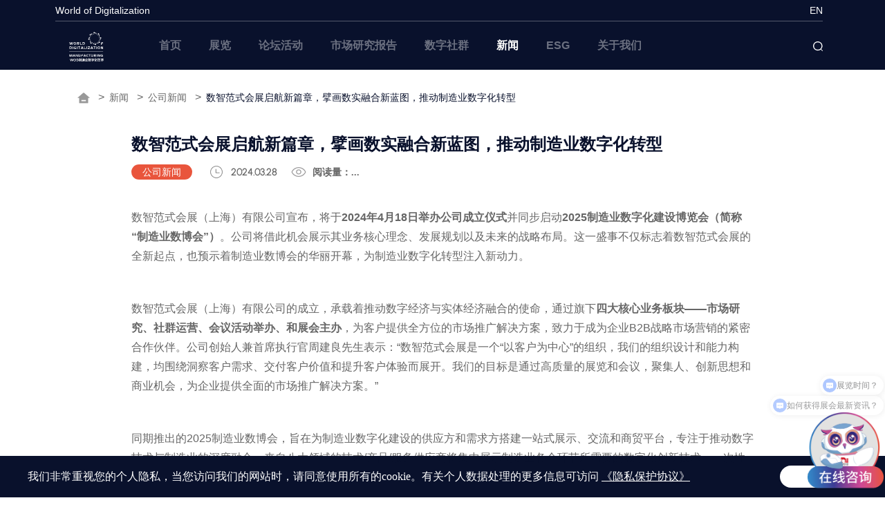

--- FILE ---
content_type: text/html; charset=utf-8
request_url: https://www.worldofdigitalization.com/news/company-news/119
body_size: 12336
content:
<!DOCTYPE html>

<html lang="zh-CN">



<head>

    <meta charset="UTF-8">

    <meta http-equiv="X-UA-Compatible" content="IE=edge" />

    <meta name="author" content="上海雍熙,https://www.yongsy.com" />

    <meta name="viewport" content="width=device-width, initial-scale=1.0, maximum-scale=1.0, user-scalable=no" />

    <meta name="applicable-device" content="pc,mobile">

    <meta name="format-detection" content="telephone=no, email=no" />

    <meta name="renderer" content="webkit">

    <meta name="description" content=" 获取数智范式会展的最新动态，包括数字化转型策略、行业论坛和市场研究报告。 " />

    <meta name="keywords" content=" 数智范式会展, 制造业新闻, 数字化建设, 行业论坛" />
    <meta name="baidu-site-verification" content="codeva-uJhiKPtCJg" />

    <title>数智范式会展启航新篇章，擘画数实融合新蓝图，推动制造业数字化转型- 数智范式会展公司新闻 - 制造业数字化转型与市场洞察 </title>
    <!-- 百度营销埋码 -->
    <script type="text/javascript">
        window._agl = window._agl || [];
        (function () {
            _agl.push(
                ['production', '_f7L2XwGXjyszb4d1e2oxPybgD']
            );
            (function () {
                var agl = document.createElement('script');
                agl.type = 'text/javascript';
                agl.async = true;
                agl.src = 'https://fxgate.baidu.com/angelia/fcagl.js?production=_f7L2XwGXjyszb4d1e2oxPybgD';
                var s = document.getElementsByTagName('script')[0];
                s.parentNode.insertBefore(agl, s);
            })();
        })();
    </script>

    <script>
        var _hmt = _hmt || [];
        (function () {
            var hm = document.createElement("script");
            hm.src = "https://hm.baidu.com/hm.js?41a4b8067ab4b18cbd1e04669aeaa270";
            var s = document.getElementsByTagName("script")[0];
            s.parentNode.insertBefore(hm, s);
        })();
    </script>


    <!-- public start -->

    <link rel="icon" href="/favicon.png" type="image/x-icon" />

    <link href="/Public/Cn/fonts/iconfont/iconfont.css" type="text/css" rel="stylesheet" />

    <link href="/Public/Cn/css/public.css" type="text/css" rel="stylesheet" />

    <link href="/Public/Cn/css/base-v3.0.min.css" type="text/css" rel="stylesheet" />

    <link href="/Public/Cn/css/main.css" type="text/css" rel="stylesheet" />

    <link href="/Public/Cn/css/media.css" type="text/css" rel="stylesheet" />

    <script src="/Public/Cn/js/jquery.min.js"></script>

    <!-- public end -->

</head>

<!-- 以下代码下code为新增code，请不要删除，保留在当前文件内 -->


<!-- WowPop Code for https://www.wowpop.cn/ -->
<script async src="https://app.wowpop.cn/pixel/yoz01pdqqnqp3lqio1kxau33y6vhbwze"></script>
<!-- END WowPop Code -->


<script>
var _hmt = _hmt || [];
(function() {
  var hm = document.createElement("script");
  hm.src = "https://hm.baidu.com/hm.js?31178a05968b05f879f04b4f2fb24922";
  var s = document.getElementsByTagName("script")[0]; 
  s.parentNode.insertBefore(hm, s);
})();
</script>
<!-- 新增结束 -->
<!-- body添加类名inside_body控制导航颜色 -->

<body>

    <div class="ys_page_wrap newdet_page">

        <!-- 顶部导航 -->

        
<header class="ys_header">

    <!-- pc顶部导航 -->

    <div class="ys_hd_pc">

        <div class="mod_nav">

            <div class="mod_nav_tp">

                <div class="mod_nav_tp_le">

                    <a href="" target=""
                        title="">World of Digitalization</a>

                </div>



                <div class="mod_nav_tp_ri">
                                        <div class="mntr_lang">

                        <a href="/en" title="">EN</a>

                    </div>

                </div>



            </div>

            <div class="mod_nav_btm">

                <div class="mod_nav_btm_le">

                    <div class="mod_nav_btm_logo">

                        <a href="/" title="">

                            <img src="/Public/Uploads/uploadfile/images/20250730/WODzhizaoyeshuzihuashijielogo.svg" alt="WOD制造业数字化世界logo.svg">

                        </a>

                    </div>

                    <ul class="mod_nav_btm_ul">

                        <!-- 选中添加act yxnav_active1 -->

                        <li class="mnbu_li ">

                                <a href="/"  title="">

                                    <div class="mnbu_li_link">首页</div>

                                </a>

                                
                            </li><li class="mnbu_li ">

                                <a href="javascript:;"  title="">

                                    <div class="mnbu_li_link">展览</div>

                                </a>

                                <!-- 下拉 -->

                                        <div class="mnbu_pull">

                                            <div class="mnbu_pull_cry">

                                                <ul class="mnbu_pull_ul">

                                                    <!-- 选中添加act yxnav_active2 -->

                                                                                                            <li class="mnbu_pull_ul_li ">

                                                            <a href="/mde/sha"  title="">

                                                                <div class="mpul_text">

                                                                    <p>WOD制造业数博会（上海）</p>

                                                                </div>

                                                                <div class="mpul_icon">

                                                                    <img src="/Public/Cn/images/a1_icon10.svg" alt="">

                                                                </div>

                                                            </a>

                                                        </li>                                                        <li class="mnbu_pull_ul_li ">

                                                            <a href="/mde/sz"  title="">

                                                                <div class="mpul_text">

                                                                    <p>WOD制造业数博会（深圳）</p>

                                                                </div>

                                                                <div class="mpul_icon">

                                                                    <img src="/Public/Cn/images/a1_icon10.svg" alt="">

                                                                </div>

                                                            </a>

                                                        </li>
                                                </ul>

                                            </div>

                                        </div>
                            </li><li class="mnbu_li ">

                                <a href="/mdxevents"  title="">

                                    <div class="mnbu_li_link">论坛活动</div>

                                </a>

                                
                            </li><li class="mnbu_li ">

                                <a href="javascript:;"  title="">

                                    <div class="mnbu_li_link">市场研究报告</div>

                                </a>

                                <!-- 下拉 -->

                                        <div class="mnbu_pull">

                                            <div class="mnbu_pull_cry">

                                                <ul class="mnbu_pull_ul">

                                                    <!-- 选中添加act yxnav_active2 -->

                                                                                                            <li class="mnbu_pull_ul_li ">

                                                            <a href="/reports-auto-car/electronics-report"  title="">

                                                                <div class="mpul_text">

                                                                    <p>中国电子制造业数字化市场研究报告</p>

                                                                </div>

                                                                <div class="mpul_icon">

                                                                    <img src="/Public/Cn/images/a1_icon10.svg" alt="">

                                                                </div>

                                                            </a>

                                                        </li>                                                        <li class="mnbu_pull_ul_li ">

                                                            <a href="/reports/auto.html"  title="">

                                                                <div class="mpul_text">

                                                                    <p>中国汽车制造业数字化市场研究报告</p>

                                                                </div>

                                                                <div class="mpul_icon">

                                                                    <img src="/Public/Cn/images/a1_icon10.svg" alt="">

                                                                </div>

                                                            </a>

                                                        </li>                                                        <li class="mnbu_pull_ul_li ">

                                                            <a href="/forums/carReport.html"  title="">

                                                                <div class="mpul_text">

                                                                    <p>长三角制造业数字化建设需求侧市场研究报告</p>

                                                                </div>

                                                                <div class="mpul_icon">

                                                                    <img src="/Public/Cn/images/a1_icon10.svg" alt="">

                                                                </div>

                                                            </a>

                                                        </li>
                                                </ul>

                                            </div>

                                        </div>
                            </li><li class="mnbu_li ">

                                <a href="/miniprogram"  title="">

                                    <div class="mnbu_li_link">数字社群</div>

                                </a>

                                
                            </li><li class="mnbu_li act yxnav_active1">

                                <a href="/news/all"  title="">

                                    <div class="mnbu_li_link">新闻</div>

                                </a>

                                <!-- 下拉 -->

                                        <div class="mnbu_pull">

                                            <div class="mnbu_pull_cry">

                                                <ul class="mnbu_pull_ul">

                                                    <!-- 选中添加act yxnav_active2 -->

                                                                                                            <li class="mnbu_pull_ul_li ">

                                                            <a href="/news/all"  title="">

                                                                <div class="mpul_text">

                                                                    <p>全部新闻</p>

                                                                </div>

                                                                <div class="mpul_icon">

                                                                    <img src="/Public/Cn/images/a1_icon10.svg" alt="">

                                                                </div>

                                                            </a>

                                                        </li>                                                        <li class="mnbu_pull_ul_li act yxnav_active2">

                                                            <a href="/news/company-news"  title="">

                                                                <div class="mpul_text">

                                                                    <p>公司新闻</p>

                                                                </div>

                                                                <div class="mpul_icon">

                                                                    <img src="/Public/Cn/images/a1_icon10.svg" alt="">

                                                                </div>

                                                            </a>

                                                        </li>                                                        <li class="mnbu_pull_ul_li ">

                                                            <a href="/news/exhibition-news"  title="">

                                                                <div class="mpul_text">

                                                                    <p>展会新闻</p>

                                                                </div>

                                                                <div class="mpul_icon">

                                                                    <img src="/Public/Cn/images/a1_icon10.svg" alt="">

                                                                </div>

                                                            </a>

                                                        </li>                                                        <li class="mnbu_pull_ul_li ">

                                                            <a href="/news/industry-news"  title="">

                                                                <div class="mpul_text">

                                                                    <p>行业新闻</p>

                                                                </div>

                                                                <div class="mpul_icon">

                                                                    <img src="/Public/Cn/images/a1_icon10.svg" alt="">

                                                                </div>

                                                            </a>

                                                        </li>                                                        <li class="mnbu_pull_ul_li ">

                                                            <a href="/news/daily_news"  title="">

                                                                <div class="mpul_text">

                                                                    <p>每日快讯</p>

                                                                </div>

                                                                <div class="mpul_icon">

                                                                    <img src="/Public/Cn/images/a1_icon10.svg" alt="">

                                                                </div>

                                                            </a>

                                                        </li>
                                                </ul>

                                            </div>

                                        </div>
                            </li><li class="mnbu_li ">

                                <a href="/esg"  title="">

                                    <div class="mnbu_li_link">ESG</div>

                                </a>

                                
                            </li><li class="mnbu_li ">

                                <a href="/about"  title="">

                                    <div class="mnbu_li_link">关于我们</div>

                                </a>

                                
                            </li><li class="mnbu_li ">

                                <a href="/contact-us"  title="">

                                    <div class="mnbu_li_link">联系我们</div>

                                </a>

                                
                            </li>
                    </ul>



                </div>

                <div class="mod_nav_btm_ri">

                    <div class="ys_search2">

                        <div class="ys_search2_btn">

                            <img src="/Public/Cn/images/sear_icon0.svg" alt="" class="ys_sou2">

                        </div>

                        <!-- 搜索弹窗 -->

                        <div class="ys_search2_win">

                            <div class="ys_search2_box">

                                <div class="ys_search2_tibox clearfix">

                                    <div class="ys_search2_tbox fl">

                                        <input type="text" placeholder="请输入关键词" class="ys_search2input" id="keywords">

                                    </div>

                                    <div class="ys_search2_ibox fr" onclick="on_search()">

                                        <button>

                                            <img src="/Public/Cn/images/sear_icon1.svg" alt="">

                                        </button>

                                    </div>

                                </div>

                            </div>

                        </div>

                    </div>

                </div>

            </div>

        </div>

    </div>

    <!-- ph顶部导航 -->

    <div class="ys_hd_ph">

        <!-- 导航start -->

        <nav class="ys_ph_navbar ys_ph_navbar3">

            <!-- 导航条 -->

            <div class="ys_phnav_header">

                <!-- logo -->

                <div class="ys_phnav_logo">

                    <a href="/">

                        <img src="/Public/Uploads/uploadfile/images/20250730/WODzhizaoyeshuzihuashijielogo.svg" alt="WOD制造业数字化世界logo.svg">

                    </a>

                </div>
                <!--新增-2024.05.23-->
                                <!-- 右侧 -->

                <div class="ys_phnav_r clearfix">

                    <!-- 搜索 -->

                    <div class="ys_phnav_search fl">

                        <!-- 搜索按钮 -->

                        <i class="iconfont icon-search ys_phnavss_btn"></i>

                        <!-- 搜索弹窗 -->

                        <div class="ys_modal ys_phnavss_modal">

                            <div class="ys_modal_wrap">

                                <div class="ys_modal_close">

                                    <i class="iconfont icon-close"></i>

                                </div>

                                <div class="ys_modal_container">

                                    <div class="ys_modal_content">

                                        <div class="ys_phnavss_form">

                                            <input type="text" placeholder="请输入关键词" id="phkeywords">

                                            <button type="button" onclick="phsearch()">搜索</button>

                                        </div>

                                    </div>

                                </div>

                            </div>

                        </div>

                    </div>

                    <!-- 菜单按钮 -->

                    <div class="ys_phnav_menubox fl">

                        <div class="ys_phnav_menubtn">

                            <span></span>

                        </div>

                    </div>

                </div>

            </div>

            <!-- 下拉菜单 -->

            <div class="ys_phnav_menu">

                <div class="ys_phmenu_top clearfix">

                    <div class="ys_phnav_logo fl">

                        <a href="/">

                            <img src="/Public/Uploads/uploadfile/images/20250730/WODzhizaoyeshuzihuashijielogo.svg" alt="WOD制造业数字化世界logo.svg">

                        </a>

                    </div>

                    <div class="ys_phmenu_close fr">

                        <i class="iconfont icon-close"></i>

                    </div>

                </div>

                <div class="ys_phmenu_scroll">

                    <!-- 导航 -->

                    <ul class="ys_ph_nav">

                        <!-- 有下级时加类名ys_phnav_haschild 不需要判断加减号有无 -->

                        <!--选中添加类名yxnav_active1  -->

                        <li class="                                ">

                                <div class="ys_phnav_lisbox">

                                    <a href="/" >

                                        <div class="ys_phnav_link">首页</div>

                                    </a>

                                    
                                </div>

                                
                            </li><li class="ys_phnav_haschild                                ">

                                <div class="ys_phnav_lisbox">

                                    <a href="javascript:;" >

                                        <div class="ys_phnav_link">展览</div>

                                    </a>

                                    <div class="ys_phnav_icon"></div>
                                </div>

                                <!-- 二级 -->

                                        <div class="ys_phsubnav_modal">

                                            <div class="ys_phmenu_top clearfix">

                                                <div class="ys_phsubnav_close fl">

                                                    返回

                                                </div>

                                            </div>

                                            <div class="ys_phsubnav_scroll">

                                                <ul>

                                                    <!--选中添加类名yxnav_active2  -->

                                                                                                            <li class="                                                            ">

                                                            <div class="ys_phnav_lisbox">

                                                                <a href="/mde/sha" >

                                                                    <div class="ys_phnav_link">WOD制造业数博会（上海）</div>

                                                                </a>

                                                                <div class="ys_phnav_icon"></div>

                                                            </div>

                                                            <div class="ys_phsubnav_modal">

                                                                <div class="ys_phmenu_top clearfix">

                                                                    <div class="ys_phsubnav_close fl">

                                                                        返回

                                                                    </div>

                                                                </div>

                                                            </div>

                                                        </li>                                                        <li class="                                                            ">

                                                            <div class="ys_phnav_lisbox">

                                                                <a href="/mde/sz" >

                                                                    <div class="ys_phnav_link">WOD制造业数博会（深圳）</div>

                                                                </a>

                                                                <div class="ys_phnav_icon"></div>

                                                            </div>

                                                            <div class="ys_phsubnav_modal">

                                                                <div class="ys_phmenu_top clearfix">

                                                                    <div class="ys_phsubnav_close fl">

                                                                        返回

                                                                    </div>

                                                                </div>

                                                            </div>

                                                        </li>
                                                </ul>

                                            </div>

                                        </div>
                            </li><li class="                                ">

                                <div class="ys_phnav_lisbox">

                                    <a href="/mdxevents" >

                                        <div class="ys_phnav_link">论坛活动</div>

                                    </a>

                                    
                                </div>

                                
                            </li><li class="ys_phnav_haschild                                ">

                                <div class="ys_phnav_lisbox">

                                    <a href="javascript:;" >

                                        <div class="ys_phnav_link">市场研究报告</div>

                                    </a>

                                    
                                </div>

                                
                            </li><li class="                                ">

                                <div class="ys_phnav_lisbox">

                                    <a href="/miniprogram" >

                                        <div class="ys_phnav_link">数字社群</div>

                                    </a>

                                    
                                </div>

                                
                            </li><li class="ys_phnav_haschild                                yxnav_active1">

                                <div class="ys_phnav_lisbox">

                                    <a href="/news/all" >

                                        <div class="ys_phnav_link">新闻</div>

                                    </a>

                                    
                                </div>

                                
                            </li><li class="                                ">

                                <div class="ys_phnav_lisbox">

                                    <a href="/esg" >

                                        <div class="ys_phnav_link">ESG</div>

                                    </a>

                                    
                                </div>

                                
                            </li><li class="                                ">

                                <div class="ys_phnav_lisbox">

                                    <a href="/about" >

                                        <div class="ys_phnav_link">关于我们</div>

                                    </a>

                                    
                                </div>

                                
                            </li><li class="                                ">

                                <div class="ys_phnav_lisbox">

                                    <a href="/contact-us" >

                                        <div class="ys_phnav_link">联系我们</div>

                                    </a>

                                    
                                </div>

                                
                            </li>
                    </ul>
                    <!--新增-2024.05.23-->
                    
                    <!-- 语言 -->

                    <div class="ys_phnav3_language" style="display:block;">

                        <div class="ys_phnav3_lang_hd ys_phnav_lisbox">

                            <a href="/en">EN</a>

                        </div>

                    </div>

                </div>

            </div>

        </nav>

        <!-- 导航end -->

    </div>

</header>

<!-- 微信分享，默认关闭后续需要此功能可自行打开 -->


        <!-- 主体内容 -->

        <main class="ys_main">

            <!-- page start -->

            <!-- 此页面没有常规banner结构 -->

            <!-- 内容区 -->

            <div class="newdet_cont std_padd120_btm">

                <!-- 面包屑导航 -->

                <ul class="ys_bread ys_flex_center ys_cont1200">

                    <li class="ys_bread_list">
    <a href="/">
        <img src="/Public/Cn/images/bread_icon.svg" alt="">
    </a>
</li>
<li class="ys_bread_list">
        <a href="/news/all">新闻</a>
    </li><li class="ys_bread_list">
        <a href="/news/company-news">公司新闻</a>
    </li><li class="ys_bread_list">
        <a href="">数智范式会展启航新篇章，擘画数实融合新蓝图，推动制造业数字化转型</a>
    </li>
                </ul>

                <div class="newdet_tp std_padd80_tp">

                    <div class="ys_cont900">

                        <h1 class="std_title3">数智范式会展启航新篇章，擘画数实融合新蓝图，推动制造业数字化转型</h1>

                        <div class="newdet_tp_other">

                            <div class="newdet_tp_other_tab">

                                <p>公司新闻</p>

                            </div>

                            <div class="nlul_btm_date">

                                <div class="nlul_btm_date_icon">

                                    <img src="/Public/Cn/images/a1_icon12.svg" alt="">

                                </div>

                                <div class="nlul_btm_date_text">

                                    <p>2024.03.28</p>

                                </div>
                                <div style="margin-left: 20px;" class="nlul_btm_date_icon">

                                    <!-- <img style="width: 36px; height: 36px;"
                                        src="/Public/Uploads/uploadfile/images/20240724/liulanlinag.svg" alt=""> -->
                                    <svg t="1722236476209" class="icon" viewBox="0 0 1024 1024" version="1.1"
                                        xmlns="http://www.w3.org/2000/svg" p-id="4441" width="24" height="24">
                                        <path
                                            d="M955.8 501.7c-33.5-83.6-92.7-155.1-170.9-206.6-81.1-53.1-176-81.2-272.9-80.8-98.4 0-192.7 27.9-272.9 80.8-78.3 51.7-137.4 123.1-170.9 206.6L64 512l4.2 10.3c33.5 83.6 92.7 155.1 170.9 206.6 81.1 53.1 176 81.2 272.9 80.8 98.5 0 192.7-27.9 272.9-80.8 78.3-51.7 137.4-123.1 170.9-206.6L960 512l-4.2-10.3zM512 756.4c-170.2 0-324.9-97.7-389.1-244.3 64-146.6 218.9-244.3 389.1-244.3 170.2 0 324.9 97.7 389.1 244.3-64.2 146.6-219 244.3-389.1 244.3z m0-403.9c-90.6 0-164.4 69.2-164.4 154.2S421.4 660.9 512 660.9c90.7 0 164.5-69.2 164.5-154.2 0-85-73.9-154.2-164.5-154.2z m0 254.9c-59.3 0-107.4-45.1-107.4-100.7S452.7 406 512 406c59.3 0 107.4 45.1 107.4 100.7S571.1 607.4 512 607.4z"
                                            fill="#9E9D9E" p-id="4442"></path>
                                    </svg>
                                </div>

                                <div class="nlul_btm_date_text">

                                    <p><span style="font-family: STXihei;" id="ydl">阅读量：999+</span></p>

                                </div>


                            </div>

                        </div>

                    </div>

                </div>

                <div class="newdet_cry std_padd80_btm">

                    <div class="ys_cont900">

                        <div class="newdet_cry_edr yxedr_active">

                            <p>数智范式会展（上海）有限公司宣布，将于<strong>2024年4月18日举办公司成立仪式</strong>并同步启动<strong>2025制造业数字化建设博览会（简称“制造业数博会”）</strong>。公司将借此机会展示其业务核心理念、发展规划以及未来的战略布局。这一盛事不仅标志着数智范式会展的全新起点，也预示着制造业数博会的华丽开幕，为制造业数字化转型注入新动力。</p><p>&nbsp;</p><p>数智范式会展（上海）有限公司的成立，承载着推动数字经济与实体经济融合的使命，通过旗下<strong>四大核心业务板块——市场研究、社群运营、会议活动举办、和展会主办</strong>，为客户提供全方位的市场推广解决方案，致力于成为企业B2B战略市场营销的紧密合作伙伴。公司创始人兼首席执行官周建良先生表示：“数智范式会展是一个“以客户为中心”的组织，我们的组织设计和能力构建，均围绕洞察客户需求、交付客户价值和提升客户体验而展开。我们的目标是通过高质量的展览和会议，聚集人、创新思想和商业机会，为企业提供全面的市场推广解决方案。”</p><p>&nbsp;</p><p>同期推出的2025制造业数博会，旨在为制造业数字化建设的供应方和需求方搭建一站式展示、交流和商贸平台，专注于推动数字技术与制造业的深度融合。来自八大领域的技术/产品/服务供应商将集中展示制造业各个环节所需要的数字化创新技术，一次性触达数字化建设决策链相关人员，实现精准高效对接，并以此促进企业间的合作与交流，推动制造业的数字化进程。</p><p>&nbsp;</p><p>届时，来自国际会展联盟(UFI)、上海市会展行业协会、国际知名会展集团、上海新国际博览中心等公司及机构的负责人将受邀出席，一同见证数智范式会展的正式启航。</p><p>&nbsp;</p><p>线下活动为定向邀约形式。线上可微信扫码预约，届时进入直播间进行观看。</p><p><img class="new_ueditor_box_img" src="/Public/Uploads/ueditor/upload/image/20240416/1713250591616747.png" title="" alt="活码图片.png"/></p><p><br/></p>
                        </div>

                    </div>

                </div>

                <div class="newdet_list">

                    <div class="ys_cont900">

                        <div class="newdet_list_tp">

                            <h2 class="std_title4">推荐文章</h2>

                            <div class="std_btn2">

                                <a href="/news/all" title="" class="std_btn2_box">

                                    <div class="std_btn2_text">

                                        <p>了解更多</p>

                                    </div>

                                    <div class="std_btn2_icon">

                                        <img src="/Public/Cn/images/arrows1_1.svg" alt="">

                                        <img src="/Public/Cn/images/arrows1_3.svg" alt="">

                                    </div>

                                </a>

                            </div>

                        </div>

                        <ul class="newdet_list_ul">

                            <li class="newdet_list_ul_li">

                                    
                                            <a href="/news/exhibition-news/303">
                                    <div class="nlul_btm_date">

                                        <div class="nlul_btm_date_icon">

                                            <img src="/Public/Cn/images/a1_icon12.svg" alt="">

                                        </div>

                                        <div class="nlul_btm_date_text">

                                            <p>2025.11.28</p>

                                        </div>

                                    </div>

                                    <div class="nlul_text std_title6">数智供应商的制造业精准对接枢纽--WOD制造业数博会2026年6月上海站全球招募盛启!</div>

                                    <div class="nlul_word std_text16">

                                        <p></p>

                                    </div>

                                    </a>

                                </li><li class="newdet_list_ul_li">

                                    
                                            <a href="/news/exhibition-news/305">
                                    <div class="nlul_btm_date">

                                        <div class="nlul_btm_date_icon">

                                            <img src="/Public/Cn/images/a1_icon12.svg" alt="">

                                        </div>

                                        <div class="nlul_btm_date_text">

                                            <p>2025.11.29</p>

                                        </div>

                                    </div>

                                    <div class="nlul_text std_title6">2025 WOD 制造业数字化博览会（深圳）落幕：百余家领军企业助力，为大湾区制造业 转型注入1.2 万亿市场动能</div>

                                    <div class="nlul_word std_text16">

                                        <p></p>

                                    </div>

                                    </a>

                                </li><li class="newdet_list_ul_li">

                                    
                                            <a href="/news/exhibition-news/304">
                                    <div class="nlul_btm_date">

                                        <div class="nlul_btm_date_icon">

                                            <img src="/Public/Cn/images/a1_icon12.svg" alt="">

                                        </div>

                                        <div class="nlul_btm_date_text">

                                            <p>2025.11.06</p>

                                        </div>

                                    </div>

                                    <div class="nlul_text std_title6">赋能湾区智造·共拓数智新局--2025 WOD制造业数字化博览会(深圳)首日启幕，全球技术资源“一键”直达湾区产业</div>

                                    <div class="nlul_word std_text16">

                                        <p></p>

                                    </div>

                                    </a>

                                </li>
                        </ul>

                    </div>

                </div>

            </div>

            <!-- page end -->

        </main>

        <!-- 页脚 -->

        <footer class="ys_footer">

    <div class="mod_foot">

        <div class="ys_cont1440">

            <div class="mod_foot_tp">

                <div class="mod_foot_tp_logo">

                    <a href="/" title="">

                        <img src="/Public/Uploads/uploadfile/images/20250730/WODzhizaoyeshuzihuashijielogo-594.svg" alt="WOD制造业数字化世界logo.svg">

                    </a>

                </div>

                <div class="mod_foot_tp_list">

                    <ul class="mftl_ul"><li class="mftl_ul_li mftl_ul_li1"><div class="mftl_ul_li_link"><a href title="/mde">产品和服务</a></div><ul><li><p><a href="/mde" title="">展览会</a></p></li><li><p><a href="/forums/auto.html" title="">会议活动</a></p></li><li><p><a href="/reports/manufacturing.html" title="">市场研究</a></p></li></ul></li><li class="mftl_ul_li mftl_ul_li1"><div class="mftl_ul_li_link"><a href="/news/all" title="">新闻</a></div><ul><li><p><a href="/news/company-news" title="">公司新闻</a></p></li><li><p><a href="/news/exhibition-news" title="">展会新闻</a></p></li><li><p><a href="/news/industry-news" title="">行业新闻</a></p></li></ul></li><li class="mftl_ul_li mftl_ul_li2"><div class="mftl_ul_li_link"><a href="/about" title="">关于</a></div><ul><li><p><a href="/about" title="">公司介绍</a></p></li><li><p><a href="/esg" title="">ESG</a></p></li><li><p><a href="/contact-us" title="">联系我们</a></p></li></ul></li><li class="mftl_ul_li mftl_ul_li3"><div class="mftl_ul_li_link"><a href title=""></a></div><ul><li><p><a href title=""></a></p></li></ul></li></ul>
                </div>

                <div class="mod_foot_tp_code">

                    <ul class="mftc_ul">

                        <li class="mftc_ul_li">

                            <div class="mftc_ul_li_box">

                                <div class="mulb_img">

                                    <img class="mulb_img_pc" src="/Public/Uploads/uploadfile/images/20240930/86channel-874.jpg" alt="86_channel.jpg">
                                    <!--移动端图片-->
                                    <img class="mulb_img_ph" src="/Public/Uploads/uploadfile/images/20240930/86channel-740.jpg" alt="86_channel.jpg">
                                </div>

                                <div class="mulb_text">

                                    <p>【WOD数字化世界】社群码</p>

                                </div>

                            </div>

                        </li><li class="mftc_ul_li">

                            <div class="mftc_ul_li_box">

                                <div class="mulb_img">

                                    <img class="mulb_img_pc" src="/Public/Uploads/uploadfile/images/20240426/WODgongzhonghaoerweimawangzhanzhuizongma-583.png" alt="WOD 公众号二维码 网站追踪码.png">
                                    <!--移动端图片-->
                                    <img class="mulb_img_ph" src="/Public/Uploads/uploadfile/images/20240424/yidongduanguanwanggongzhonghao-327.png" alt="移动端官网公众号.png">
                                </div>

                                <div class="mulb_text">

                                    <p>【WOD数字化世界】公众号</p>

                                </div>

                            </div>

                        </li><li class="mftc_ul_li">

                            <div class="mftc_ul_li_box">

                                <div class="mulb_img">

                                    <img class="mulb_img_pc" src="/Public/Uploads/uploadfile/images/20240426/WODshipinhaoerweima-732.png" alt="WOD 视频号二维码.png">
                                    <!--移动端图片-->
                                    <img class="mulb_img_ph" src="/Public/Uploads/uploadfile/images/20240424/WODshipinhaoerweima-475.png" alt="WOD 视频号二维码.png">
                                </div>

                                <div class="mulb_text">

                                    <p>【WOD数字化世界】视频号</p>

                                </div>

                            </div>

                        </li>
                    </ul>

                </div>

            </div>

            <div class="mod_foot_btm">

                <div class="mod_foot_btm_le">

                    <!-- 版权信息 -->

                    <p><span>Copyright © 2024 数智范式会展（上海）有限公司 版权所有 </span><a target="_blank" rel="noopenner noreferrer" href="https://beian.miit.gov.cn/">沪ICP备2023035172号-3</a> <script>
var _hmt = _hmt || [];
(function() {
  var hm = document.createElement("script");
  hm.src = "https://hm.baidu.com/hm.js?4b99f4bc08c8ba0ffc7010d0d3a1ad8e";
  var s = document.getElementsByTagName("script")[0]; 
  s.parentNode.insertBefore(hm, s);
})();
</script>





</p>

                </div>

                <div class="mod_foot_btm_ri">

                    <ul class="mfbr_ul">

                        <li class="mfbr_ul_li">

                            <a href="/legal" title="">法律声明</a>

                        </li>

                        <li class="mfbr_ul_li">

                            <a href="/privacy" title="">隐私保护协议</a>

                        </li>

                        <li class="mfbr_ul_li">

                            <a href="/sitemap.html" title="">网站地图</a>

                        </li>

                    </ul>

                </div>

            </div>

        </div>

    </div>

    

</footer>
    </div>

    <!-- 侧边 -->

    <!-- 侧边 -->

<div class="mod_aside">

    <div class="mod_aside_list">

        <div class="mod_aside_list_item mod_aside_list_item1">

            <div class="mali_show">

                <div class="mali_show_img">

                    <img src="/Public/Uploads/uploadfile/images/20240906/xiaochenxushouye.svg" alt="">

                </div>

                <div class="mali_show_text">

                    <p>小程序</p>

                </div>

            </div>

            <div class="mali_hide">

                <div class="mali_hide_cry">

                    <div class="mali_hide_img">

                        <img src="/Public/Uploads/uploadfile/images/20240724/gha83a3a8c44431280.jpg" alt="WOD数字化世界">

                    </div>

                    <div class="mali_hide_text">

                        <p>扫码进入小程序</p>

                    </div>

                </div>

            </div>

        </div>
        <div class="mod_aside_list_item mod_aside_list_item1">

            <div class="mali_show">

                <div class="mali_show_img">

                    <img src="/Public/Cn/images/aside_icon1.svg" alt="">

                </div>

                <div class="mali_show_text">

                    <p>我要咨询</p>

                </div>

            </div>

            <div class="mali_hide">

                <div class="mali_hide_cry">

                    <div class="mali_hide_img">

                        <img src="/Public/Uploads/uploadfile/images/20250320/image-192.png" alt="image.png">

                    </div>

                    <div class="mali_hide_text">

                        <p>扫码咨询</p>

                    </div>

                </div>

            </div>

        </div>

        <div class="mod_aside_list_item mod_aside_list_item2">

            <div class="mali_show mali_show_btn">

                <div class="mali_show_img">

                    <img src="/Public/Cn/images/aside_icon2.svg" alt="">

                </div>

                <div class="mali_show_text">

                    <p>邮件订阅</p>

                </div>

            </div>

        </div>

    </div>

    <div class="mod_aside_back">

        <img src="/Public/Cn/images/back.svg" alt="">

    </div>

</div>

<!-- 侧边弹窗 -->


<div class="ys_modal mc_modal_demo mod_aside_demo">

    <div class="ys_modal_wrap">

        <div class="ys_modal_container">
            <div class="ys_modal_close">
                <i class="iconfont icon-close"></i>
            </div>

            <div class="ys_modal_content">

                <div class="mod_aside_demo_cry">

                    <form id="form1" onsubmit="return false">

                        <div class="madc_tit std_title3">感谢您对我们的关注，我们会定期免费为您发送制造业数字化相关资讯。</div>

                        <div class="madc_icon">

                            <img src="/Public/Cn/images/a1_icon14.svg" alt="">

                        </div>
                        <!-- 必填的未填，添加类名on -->
                        <div class="madc_input">

                            <label>

                                <p>邮箱<span>*</span></p>

                                <div class="madc_input_cont">

                                    <input type="text" id="dingyue_form" name="email" />

                                </div>

                            </label>

                        </div>

                        <div class="madc_agree">

                            <span id="icons">

                                <img src="/Public/Cn/images/right_icon.svg" alt="">

                            </span>

                            <p>我已阅读并同意您的<a href="/privacy" title="">《隐私保护协议》</a></p>

                        </div>

                        <input type="hidden" name="catid" value="1">

                        <input type="hidden" name="modelid" value="88">

                        <div class="madc_btn" id="but2" onclick="dingyueForm('form1')">

                            <button>

                                <div class="mad_btn_text">提交</div>

                            </button>

                        </div>

                    </form>

                </div>

            </div>

        </div>

    </div>

</div>
    <!-- public start -->

    <!--

实现静态化关闭站点，以及判断ip的js文件

使用时，打开即可

-->

<script type="text/javascript" src="/Public/Cn/Yongsy/Yongsy.js"></script>

<script type="text/javascript" src="/Public/jqueryui/layer/layer.js"></script>

<script src="/Public/Cn/js/public.js"></script>

<script src="/Public/Cn/js/base-v3.0.min.js"></script>

<script src="/Public/Cn/js/common.js"></script>

<script>

    function on_search() {

        var wd = $("#keywords").val();

        if (wd.length == 0) {

            alert("请输入关键字！");

        } else {

            var url = "/Cn/Index/search";

            queryData.query(url, wd);

        }

    }

    function phsearch() {

        var wd = $("#phkeywords").val();

        if (wd.length == 0) {

            alert("请输入关键字！");

        } else {

            var url = "/Cn/Index/search";

            queryData.query(url, wd);

        }

    }

    $("#keywords").keyup(function (event) {

        if (event.keyCode == 13) {

            var wd = $("#keywords").val();

            if (wd.length == 0) {

                alert("请输入关键字！");

            } else {

                var url = "/Cn/Index/search";

                queryData.query(url, wd);

            }

        }

    });



    checkForm = {

        // changeVerifyImg:function(obj){

        //     $(obj).attr("src","/Cn/Index/getVerifyImg.html?sid="+Math.random());

        // },

        isEmpty: function (name, field, formId) {

            if ($('#' + formId).find('input[name="' + name + '"],textarea[name="' + name + '"]').val().length == 0 || injectChk($('#' + formId).find('input[name="' + name + '"],textarea[name="' + name + '"]').val()) == false) {

                layerHandel = layer.alert(

                    field + "不能为空！",

                    {

                        'title': "消息",

                        'btn': ["好的"]

                    }, function () {

                        layer.close(layerHandel);

                        $('input[name="' + name + '"]').focus();

                    }

                );

                return true;

            } else {

                return false;

            }

        },

        notEmail: function (name, field, formId) {

            if (!/^[\w\-\.]+@[\w\-\.]+(\.\w+)+$/.test($('#' + formId).find('input[name="' + name + '"]').val())) {

                layerHandel = layer.alert(

                    field + "格式不正确！",

                    {

                        'title': "消息",

                        'btn': ["好的"]

                    }, function () {

                        layer.close(layerHandel);

                        $('input[name="' + name + '"]').focus();

                    }

                );

                return true;

            } else {

                return false;

            }

        },

        notPhone: function (name, field, formId) {

            if (!/^1[\d]{10}$/.test($('#' + formId).find('input[name="' + name + '"]').val())) {

                layerHandel = layer.alert(

                    field + "格式不正确！",

                    {

                        'title': "消息",

                        'btn': ["好的"]

                    }, function () {

                        layer.close(layerHandel);

                        $('input[name="' + name + '"]').focus();

                    }

                );

                return true;

            } else {

                return false;

            }

        }

    };

    function dingyueForm(formId) {

        var email = $('#dingyue_form').val();

        var search_str = /^[\w\-\.]+@[\w\-\.]+(\.\w+)+$/;        // alert(email);

        if (email == '') {

            layer.alert("订阅邮箱不能为空");

            return false;

        }

        if (!search_str.test(email)) {

            layer.alert("订阅邮箱格式不正确");

            return false;

        }

        if (formId == 'form1') {

            if ($('#icons').hasClass("on") == false) {

                layer.alert("请点击我已阅读并同意您的隐私保护协议");

                return false;

            }

        }

        $("#but2").addClass("disable");

        var email = $('#dingyue_form').val();

        setTimeout(function () {

            $("#but2").removeClass("disable");

        }, 10000);





        var msg = layer.msg('正在提交中...', { icon: 16, shade: [0.5, '#f5f5f5'], scrollbar: false, offset: '0px', time: 0 });

        $.ajax({

            url: "/Cn/Index/formView.html",

            data: $("#" + formId).serialize(),

            dataType: "json",

            type: "POST",

            success: function (data) {

                // checkForm.changeVerifyImg($("#"+formId+" img[name='verifyImg']"));

                if (formId == 'form1') {

                    if ($('#icons').hasClass("on") == true) {

                        layer.alert(

                            data.info,

                            {

                                'title': "消息",

                                'btn': ["好的"]

                            }

                        );
                        window._agl && window._agl.push(['track', ['success', { t: 3 }]])
                    }

                    if (data.status == "success") {

                        setTimeout('location.reload()', 1500);

                    }

                }

            },

            error: function (data) {

                layer.open({

                    title: "调试模式",

                    content: data.responseText

                })

            }

        });

    }

</script>
    <!-- public end -->

    <script>


        if ($(window).width() < 768) {

            $('.newdet_list_ul').slick({

                dots: true,

                infinite: false,

                speed: 800,

                slidesToShow: 2,

                slidesToScroll: 1,

                responsive: [

                    {

                        breakpoint: 481,

                        settings: {

                            slidesToShow: 1,

                        }

                    }

                ]

            }).slickAuto();

        }
        var min = 59;
        var max = 60;
        var randomInt = Math.floor(Math.random() * (max - min + 1)) + min;
        var fangWenLiang = randomInt
        var ydlDom = document.getElementById('ydl')
        ydlDom.innerHTML = '阅读量：...'
        const currentDate = new Date();
        const year = currentDate.getFullYear();
        const month = (currentDate.getMonth() + 1).toString().padStart(2, '0');
        const day = currentDate.getDate().toString().padStart(2, '0');
        const formattedDate = year + month + day;
        // 回调函数
        function callbackFunction(data) {
            // 处理data
            console.log('callbackFunction', data);
        }
        $.ajax({
            type: "GET",
            url: "https://openapi.baidu.com/rest/2.0/tongji/report/getData",
            dataType: "jsonp",
            // data: JSON.stringify(getFormData($("#register_form"))),
            data: {
                access_token: "121.dc3ce425e38acb1a09b8ef490f89e840.Y3faiR_IP1Fnm0QGQxymA2B71cUcQUdpsFXgjfT.yKWjDQ",
                site_id: 20821643,
                start_date: '20240720',
                end_date: formattedDate,
                metrics: 'pv_count',
                method: 'visit/toppage/a',
                jsonpCallback: "callbackFunction",
            },

            // dataType: "json",

            // contentType: "application/json",

            success: function (data) {
                var currentUrl = window.location.href;
                var pvCountArray = data.result.items
                console.log('pvCountArray/currentUrl', pvCountArray, currentUrl)
                var pvIndex = -1
                var pvUrl = pvCountArray[0].find((item) => {
                    pvIndex += 1
                    console.log(item[0].name);
                    return item[0].name == currentUrl
                })
                console.log('puUrl', pvUrl, pvIndex, fangWenLiang);
                // 实际访问量
                var pvCount = pvCountArray[1][pvIndex][0]
                var ydlDom = document.getElementById('ydl')
                var urlNumArray = currentUrl.split('/')

                var urlNum = parseInt(urlNumArray[urlNumArray.length - 1])
                console.log('urlNum', urlNumArray, urlNum);
                // pvCount < 5 ? pvCount * 3 + urlNum + randomInt:pvCount * 3 + urlNum + randomInt

                var ray1 = [6, 9, 0, 3, 5, 8, 1, 2, 7, 4]
                function createNum(inStr) {
                    return ray1[parseInt(inStr[inStr.length - 1])]
                }
                // (urlNum - day) ** 2 
                var x = pvCount + createNum(urlNum.toString()) + urlNum + 300
                // var x = 500
                // ydlDom.innerHTML = '阅读量：' + Math.ceil((2 * x**2 + 2 * x + parseInt(day)) / 500).toString()
                ydlDom.innerHTML = '阅读量：' + Math.ceil((2 * x ** 2 + 2 * x + parseInt(day)) / 500).toString()
            },

            error: function (data) {

                layer.alert('提交失败！请勿重复提交！')
                console.log('eee', data)
            }

        });
        // 20250410
        if($('.newdet_tp_other_tab').length > 0){
            var text = $('.newdet_tp_other_tab p').text(); // 获取p标签的文本内容
            if (text === '') {
                $('.newdet_tp_other_tab').hide(); // 如果文本为空，则隐藏元素
            } else {
                $('.newdet_tp_other_tab').show(); // 如果文本不为空，则显示元素
            }
        }
    </script>

</body>



</html><script>console.log('%c文件路径：./Cn/View','color:green')</script>

--- FILE ---
content_type: text/css
request_url: https://www.worldofdigitalization.com/Public/Cn/fonts/iconfont/iconfont.css
body_size: 843
content:
@font-face {
  font-family: "iconfont"; /* Project id 2146273 */
  src: url('iconfont.woff2?t=1629424770787') format('woff2'),
       url('iconfont.woff?t=1629424770787') format('woff'),
       url('iconfont.ttf?t=1629424770787') format('truetype');
}

.iconfont {
  font-family: "iconfont" !important;
  font-size: 16px;
  font-style: normal;
  -webkit-font-smoothing: antialiased;
  -moz-osx-font-smoothing: grayscale;
}

.icon-search:before {
  content: "\e7b3";
}

.icon-xuanze:before {
  content: "\e72e";
}

.icon-arrow-down:before {
  content: "\e7b2";
}

.icon-sami-select:before {
  content: "\e7b1";
}

.icon-add-select:before {
  content: "\e7b0";
}

.icon-double-arrow-left:before {
  content: "\e74d";
}

.icon-close:before {
  content: "\e747";
}

.icon-double-arro-right:before {
  content: "\e74c";
}

.icon-arrow-left:before {
  content: "\e744";
}

.icon-arrow-right:before {
  content: "\e743";
}



--- FILE ---
content_type: text/css
request_url: https://www.worldofdigitalization.com/Public/Cn/css/base-v3.0.min.css
body_size: 5648
content:
@charset "utf-8";

* {
    line-height: 1;
    box-sizing: border-box;
    margin: 0;
    padding: 0
}

html {
    overflow-x: hidden !important;
    overflow-y: auto;
    -webkit-tap-highlight-color: transparent
}

body {
    min-height: 100vh;
    background: #fff;
    overflow: hidden
}

a {
    transition: all .36s;
    text-decoration: none
}

a:hover {
    text-decoration: none
}

a:focus {
    text-decoration: none;
    outline: 0
}

a:not([href]) {
    cursor: default
}

li,
ol,
ul {
    margin: 0;
    list-style-type: none
}

h1,
h2,
h3,
h4,
h5,
h6,
p {
    font-weight: 400;
    margin: 0;
    line-height: 1
}

p {
    word-wrap: break-word;
    word-break: normal
}

h1 {
    font-size: 36px
}

h2 {
    font-size: 30px
}

h3 {
    font-size: 24px
}

h4 {
    font-size: 18px
}

h5 {
    font-size: 14px
}

h6 {
    font-size: 12px
}

img,
video {
    max-width: 100%;
    vertical-align: middle
}

img {
    image-rendering: -moz-crisp-edges;
    image-rendering: -o-crisp-edges;
    image-rendering: -webkit-optimize-contrast;
    image-rendering: crisp-edges;
    -ms-interpolation-mode: nearest-neighbor
}

video {
    background: #000;
    outline: 0
}

body,
button,
input,
select,
textarea {
    font-size: 14px;
    line-height: 1;
    margin: 0;
    color: #333;
    border: 0;
    outline: 0;
    background: 0 0
}

form {
    width: 100%
}

input,
textarea {
    -webkit-appearance: none
}

input {
    line-height: normal;
    text-overflow: ellipsis
}

input:focus::-webkit-input-placeholder {
    color: transparent
}

input:focus:-moz-placeholder {
    color: transparent
}

input:focus::-moz-placeholder {
    color: transparent
}

input:focus:-ms-input-placeholder {
    color: transparent
}

[tabindex="0"],
input {
    outline: 0 !important
}

textarea {
    resize: none
}

label {
    font-weight: 400;
    margin-bottom: 0
}

select::-ms-expand {
    display: none
}

a:active,
button::-moz-focus-inner,
input[type=button]::-moz-focus-inner,
input[type=file]>input[type=button]::-moz-focus-inner,
input[type=reset]::-moz-focus-inner,
input[type=submit]::-moz-focus-inner,
select::-moz-focus-inner {
    border: 0;
    outline: 0
}

a,
button {
    cursor: pointer
}

.yxedr_active p {
    font-size: 16px;
    line-height: 1.75;
    color: #666;
    margin-bottom: 12px
}

.yxedr_active img,
.yxedr_active video {
    max-width: 100% !important;
    height: auto !important
}

.yxedr_active iframe {
    max-width: 100%
}

@media screen and (max-width:767px) {
    .yxedr_active iframe {
        max-height: 33vh
    }
}

.yxedr_active ol,
.yxedr_active ul {
    margin-block-start: 1em;
    margin-block-end: 1em;
    margin-inline-start: 0;
    margin-inline-end: 0;
    padding-inline-start: 40px
}

.yxedr_active ol li,
.yxedr_active ul li {
    list-style: inherit
}

.ys_cont1680 {
    width: 1680px;
    margin: 0 auto;
    max-width: 100%
}

.ys_cont1600 {
    width: 1600px;
    margin: 0 auto;
    max-width: 100%
}

.ys_cont1560 {
    width: 1560px;
    margin: 0 auto;
    max-width: 100%
}

.ys_cont1440 {
    width: 1440px;
    margin: 0 auto;
    max-width: 100%
}

.ys_cont1400 {
    width: 1400px;
    margin: 0 auto;
    max-width: 100%
}

.ys_cont1360 {
    width: 1360px;
    margin: 0 auto;
    max-width: 100%
}

.ys_cont1280 {
    width: 1280px;
    margin: 0 auto;
    max-width: 100%
}

.ys_cont1200 {
    width: 1200px;
    margin: 0 auto;
    max-width: 100%
}

.ys_cont1000 {
    width: 1000px;
    margin: 0 auto;
    max-width: 100%
}

.ys_cont950 {
    width: 950px;
    margin: 0 auto;
    max-width: 100%
}

@media screen and (max-width:1860px) {
    .ys_cont1680 {
        width: 90%
    }
}

@media screen and (max-width:1680px) {

    .ys_cont1400,
    .ys_cont1440,
    .ys_cont1560,
    .ys_cont1600,
    .ys_cont1680 {
        width: 82.5%
    }
}

@media screen and (max-width:1440px) {

    .ys_cont1200,
    .ys_cont1280,
    .ys_cont1360 {
        width: 82.5%
    }
}

@media screen and (max-width:1200px) {

    .ys_cont1000,
    .ys_cont1200,
    .ys_cont1280,
    .ys_cont1360,
    .ys_cont1400,
    .ys_cont1440,
    .ys_cont1560,
    .ys_cont1600,
    .ys_cont1680,
    .ys_cont950 {
        width: 100%;
        padding: 0 40px
    }
}

@media screen and (max-width:767px) {

    .ys_cont1000,
    .ys_cont1200,
    .ys_cont1280,
    .ys_cont1360,
    .ys_cont1400,
    .ys_cont1440,
    .ys_cont1560,
    .ys_cont1600,
    .ys_cont1680,
    .ys_cont950 {
        padding: 0 20px
    }
}

.ys_block,
.ys_show {
    display: block
}

.ys_hide {
    display: none
}

.clearfix::after {
    display: block;
    clear: both;
    height: 0;
    content: ' '
}

.clearfix {
    zoom: 1
}

.fl {
    float: left
}

.fr {
    float: right
}

.ys_flex {
    display: flex;
    flex-wrap: wrap
}

.ys_flex_center {
    display: flex;
    align-items: center
}

.ys_pos_top {
    position: absolute;
    top: 0;
    left: 50%;
    transform: translateX(-50%)
}

.ys_pos_bot {
    position: absolute;
    bottom: 0;
    left: 50%;
    transform: translateX(-50%)
}

.ys_pos_center {
    position: absolute;
    top: 50%;
    left: 50%;
    transform: translate(-50%, -50%)
}

.ys_pos_cover {
    position: absolute;
    left: 0;
    top: 0;
    z-index: 10;
    width: 100%;
    height: 100%
}

.ys_pos_under {
    position: absolute;
    left: 0;
    top: 0;
    z-index: -1;
    width: 100%;
    height: 100%
}

.ys_page_wrap,
body {
    display: flex;
    flex-direction: column
}

.ys_page_wrap {
    min-height: 100vh
}

.ys_main {
    flex-grow: 1
}

.modal-open {
    overflow: hidden
}

.mobile_safari {
    width: 100%;
    position: fixed
}

.ys_modal_btn {
    cursor: pointer
}

.ys_modal {
    display: none;
    position: fixed;
    top: 0;
    left: 0;
    z-index: 999;
    width: 100%;
    height: 100%;
    background: rgba(0, 0, 0, .3)
}

.ys_modal_wrap {
    width: 100%;
    height: 100%;
    display: flex;
    justify-content: center;
    align-items: center
}

.ys_modal_container {
    position: relative;
    z-index: 1
}

.ys_modal_close {
    position: absolute;
    right: 15px;
    top: 15px;
    font-size: 16px;
    font-weight: 700;
    cursor: pointer;
    z-index: 10
}

.ys_modal_content {
    width: 800px;
    padding: 50px;
    max-width: calc(100vw - 40px);
    max-height: 700px;
    overflow: hidden;
    background: #fff
}

.ys_modal_content.noscroll {
    overflow: auto
}

.ys_modal_content.mCustomScrollbar .mCSB_inside>.mCSB_container {
    margin-right: 0
}

.ys_modal_content.mCustomScrollbar .mCustomScrollBox.mCSB_inside {
    margin-right: -15px;
    padding-right: 15px;
    max-width: calc(100% + 15px)
}

.ys_videom_video {
    display: none;
    margin: 0 auto;
    max-height: calc(100vh - 80px)
}

.ys_videom_iframebox {
    display: none
}

.ys_videom_btn {
    cursor: pointer
}

.ys_videom {
    display: none;
    position: fixed;
    left: 0;
    top: 0;
    z-index: 999;
    width: 100%;
    height: 100%;
    background: rgba(0, 0, 0, .84)
}

.ys_videom_container {
    position: absolute;
    left: 50%;
    top: 50%;
    transform: translate(-50%, -50%)
}

.ys_videom_close {
    position: absolute;
    right: 0;
    top: -1.5em;
    cursor: pointer;
    z-index: 10;
    font-family: Arial, Helvetica, sans-serif;
    font-size: 24px;
    color: #fff
}

.ys_videom_close .iconfont {
    font-size: inherit
}

.ys_videom_content {
    width: 1000px;
    max-width: calc(100vw - 40px);
    max-height: calc(100vh - 80px);
    text-align: center
}

.ys_videom_video {
    max-width: 100%;
    vertical-align: middle;
    background: #000
}

.ys_videom_iframebox {
    text-align: center
}

.ys_videom_iframebox iframe {
    max-width: 100%;
    min-width: 100px;
    min-height: 100px
}

@media screen and (max-width:480px) {
    .ys_videom_iframebox iframe {
        max-height: 33vh
    }
}

.ys_imgbox_contain,
.ys_imgbox_cover {
    position: relative;
    overflow: hidden
}

.ys_imgbox_contain img,
.ys_imgbox_cover img {
    width: 100%;
    transition: all .36s ease
}

.ys_imgbox_cover img:nth-child(2) {
    position: absolute;
    top: 0;
    left: 0;
    height: 100%
}

.ys_imgbox_contain img:nth-child(2) {
    position: absolute;
    left: 50%;
    top: 50%;
    transform: translate(-50%, -50%);
    width: auto;
    height: auto;
    max-width: 100%;
    max-height: 100%
}

@media screen and (min-width:1200px) {
    a:hover .ys_imgbox_cover img {
        transform: scale(1.05)
    }
}

.ys_imgbox_cut {
    overflow: hidden
}

.ys_imgbox_cut img {
    width: auto;
    max-width: none;
    height: 100%;
    position: relative;
    left: 50%;
    transform: translateX(-50%)
}

.ys_fybtn {
    padding: 0 15px
}

.ys_pcfy a {
    float: left
}

.ys_fybtn a {
    font-size: 14px;
    color: #333
}

.ys_phfy {
    display: none
}

.pc_fenye {
    position: relative;
    left: 50%;
    transform: translateX(-50%);
    display: inline-block;
    text-align: center
}

.pc_fenye li {
    float: left;
    width: 30px;
    height: 30px;
    border: 1px solid transparent;
    font-family: Arial, Helvetica, sans-serif;
    font-size: 14px;
    line-height: 30px;
    color: #333;
    text-align: center;
    margin: 0 10px;
    border-radius: 50%;
    transition: .3s
}

.pc_fenye li.activepage {
    color: #fff;
    background: #1e91cf
}

.end li::before,
.first li::before,
.next li::before,
.prev li::before {
    font-family: iconfont;
    font-size: inherit;
    color: inherit;
    line-height: inherit
}

.first li::before {
    content: "\e74d"
}

.next li::before {
    content: "\e743"
}

.prev li::before {
    content: "\e744"
}

.end li::before {
    content: "\e74c"
}

.ys_phfy a {
    font-size: 14px;
    line-height: 1.75;
    color: #333
}

@media screen and (max-width:1199px) {
    .ys_pcfy {
        display: none
    }

    .ys_phfy {
        display: block
    }
}

.ys_select {
    position: relative;
    z-index: 5
}

.ys_select.zindex {
    z-index: 10
}

.ys_select_hd {
    position: relative;
    width: 100%;
    height: 100%;
    cursor: pointer
}

.ys_select_show {
    padding-right: 20px;
    width: 100%;
    height: 100%;
    cursor: pointer;
    pointer-events: none;
    user-select: none
}

.ys_select_xtbbox {
    position: absolute;
    right: 0;
    top: 50%;
    transform: translateY(-50%);
    transition: all .36s
}

.ys_select_xtb {
    transition: all .36s
}

.ys_select_hd.on .ys_select_xtbbox {
    transform: translateY(-50%) rotate(180deg)
}

.ys_select_bd {
    display: none;
    position: absolute;
    left: 0;
    top: 100%;
    z-index: 10;
    width: 100%;
    background: #fff;
    overflow: hidden
}

.ys_select_bd .mCSB_scrollTools {
    visibility: hidden
}

.ys_select_bd.showscroll .mCSB_scrollTools {
    visibility: visible
}

.ys_select_li {
    cursor: pointer
}

.ys_wechat {
    display: none;
    position: fixed;
    top: 0;
    left: 0;
    z-index: 999;
    width: 100%;
    height: 100%;
    background: rgba(0, 0, 0, .3)
}

.ys_wechat_cont {
    width: 100%;
    height: 100%;
    display: flex;
    justify-content: center;
    align-items: center
}

.ys_wechat_cont_parga p {
    font-size: 14px;
    line-height: 24px;
    color: #666
}

#qrcode {
    width: 230px;
    padding: 10px;
    background: #fff;
    border-radius: 10px;
    border: 7px solid #595959;
    position: relative
}

.ys_wechat_cont canvas {
    width: 100% !important;
    padding: 10px
}

.ys_wechat_cont_btn {
    position: absolute;
    top: 15px;
    right: 10px;
    cursor: pointer
}

.ys_wechat_cont_btn .iconfont {
    font-size: 14px
}

.ys_share_img {
    width: 28px
}

.ys_share_list {
    cursor: pointer
}

.wow {
    visibility: hidden
}

.mCSB_outside+.mCSB_scrollTools {
    right: 0 !important
}

.ys_select_bd .mCSB_outside+.mCSB_scrollTools .mCSB_draggerContainer {
    top: 15px;
    bottom: 15px
}

.slick-track .slick-slide {
    display: block !important
}

.ys_scrollx_style1 .mCSB_scrollTools .mCSB_dragger .mCSB_dragger_bar,
.ys_scrollx_style1 .mCSB_scrollTools.mCSB_scrollTools_horizontal .mCSB_draggerRail {
    margin: 0;
    height: 100%
}

.ys_scrollx_style1 .mCSB_scrollTools.mCSB_scrollTools_horizontal {
    height: 8px;
    bottom: 0
}

.ys_scrollx_style1:not(.mCS_no_scrollbar) {
    padding-bottom: 20px
}

.ys_fadeup1 {
    animation: ysfadeInUp .8s ease-in-out both;
    animation-delay: .2s
}

.ys_fadeup2 {
    animation: ysfadeInUp .8s ease-in-out both;
    animation-delay: .3s
}

.ys_fadeup3 {
    animation: ysfadeInUp .8s ease-in-out both;
    animation-delay: .4s
}

.ys_fadeup4 {
    animation: ysfadeInUp .8s ease-in-out both;
    animation-delay: .5s
}

.ys_fadeup5 {
    animation: ysfadeInUp .8s ease-in-out both;
    animation-delay: .6s
}

.ys_fadeup6 {
    animation: ysfadeInUp .8s ease-in-out both;
    animation-delay: .7s
}

.ys_fadein1 {
    animation: fadeIn .8s ease-in-out both;
    animation-delay: .2s
}

.ys_fadedown1 {
    animation: fadeInDown .8s ease-in-out both;
    animation-delay: .2s
}

.ys_fadeleft1 {
    animation: fadeInLeft .8s ease-in-out both;
    animation-delay: .2s
}

.ys_faderight1 {
    animation: fadeInRight .8s ease-in-out both;
    animation-delay: .2s
}

@-webkit-keyframes ysfadeInUp {
    0% {
        opacity: 0;
        -webkit-transform: translate3d(0, 50px, 0);
        transform: translate3d(0, 50px, 0)
    }

    to {
        opacity: 1;
        -webkit-transform: none;
        transform: none
    }
}

@keyframes ysfadeInUp {
    0% {
        opacity: 0;
        -webkit-transform: translate3d(0, 50px, 0);
        transform: translate3d(0, 50px, 0)
    }

    to {
        opacity: 1;
        -webkit-transform: none;
        transform: none
    }
}

.ys_header {
    position: relative;
    z-index: 99
}

.ys_hd_ph {
    display: none
}

.ys_ph_navbar {
    height: 64px
}

.ys_phnav_header {
    position: fixed;
    top: 0;
    left: 0;
    z-index: 99;
    width: 100%;
    display: flex;
    justify-content: space-between;
    align-items: center;
    padding: 0 20px;
    height: 64px;
    background: #fff;
    box-shadow: 0 0 10px 3px rgb(0 0 0 / 5%)
}

.ys_phnav_logo {
    width: 120px
}

.ys_phnav_logo a {
    width: 100%
}

.ys_phnav_header a,
.ys_phnav_logo,
.ys_phnav_r>div {
    line-height: 64px
}

.ys_phnav_r>div {
    float: left;
    margin-left: 15px
}

.ys_phnav_header a {
    display: inline-block;
    vertical-align: middle;
    font-size: 14px;
    color: #333
}

.ys_phnav_menubtn {
    display: inline-block;
    vertical-align: middle;
    position: relative;
    width: 28px;
    height: 22px
}

.ys_phnav_menubtn::after,
.ys_phnav_menubtn::before {
    content: ""
}

.ys_phnav_menubtn span,
.ys_phnav_menubtn::after,
.ys_phnav_menubtn::before {
    display: block;
    position: absolute;
    left: 0;
    top: 50%;
    width: 100%;
    height: 2px;
    transform: translateY(-50%);
    background: #666;
    transition: all .36s
}

.ys_phnav_menubtn::before {
    margin-top: -10px
}

.ys_phnav_menubtn::after {
    margin-top: 10px
}

.ys_phnav_menubtn.on span {
    opacity: 0
}

.ys_phnav_menubtn.on::after,
.ys_phnav_menubtn.on::before {
    margin-top: 0
}

.ys_phnav_menubtn.on::before {
    transform: translateY(-50%) rotate(45deg)
}

.ys_phnav_menubtn.on::after {
    transform: translateY(-50%) rotate(-45deg)
}

.ys_phnav_menu {
    display: none;
    position: fixed;
    left: 0;
    top: 64px;
    width: 100%;
    height: calc(100% - 64px);
    padding: 20px;
    background: #043c62;
    color: #fff
}

.ys_ph_search {
    width: 100%;
    overflow: hidden;
    padding: 0 15px;
    padding-left: 15px;
    margin-top: 50px
}

.ys_phs_form {
    position: relative;
    z-index: 1;
    width: 100%
}

.ys_phs_form input {
    width: 100%;
    height: 35px;
    border: 1px solid rgba(255, 255, 255, .4);
    border-radius: 17.5px;
    padding-left: 20px;
    padding-right: 50px;
    color: #fff
}

.ys_phs_form input::-webkit-input-placeholder {
    color: rgba(255, 255, 255, .6)
}

.ys_phs_form input:-moz-placeholder {
    color: rgba(255, 255, 255, .6)
}

.ys_phs_form input::-moz-placeholder {
    color: rgba(255, 255, 255, .6)
}

.ys_phs_form input:-ms-input-placeholder {
    color: rgba(255, 255, 255, .6)
}

.ys_phs_form .iconfont {
    position: absolute;
    right: 20px;
    top: 50%;
    transform: translateY(-50%);
    z-index: 5;
    color: rgba(255, 255, 255, .6)
}

.ys_ph_nav ul {
    padding: 0 15px;
    display: none
}

.ys_ph_nav a {
    display: inline-block;
    vertical-align: middle;
    font-size: 14px;
    line-height: 1.5;
    padding: 1em 0;
    color: #fff;
    max-width: calc(100% - 40px)
}

.ys_ph_nav ul a {
    font-size: 12px
}

.ys_ph_nav li.yxnav_active1>.ys_phnav_lisbox a {
    color: rgba(255, 255, 255, .6)
}

.ys_phnav_lisbox {
    position: relative;
    border-bottom: 1px solid rgba(255, 255, 255, .4)
}

.ys_phnav_icon {
    display: none;
    position: absolute;
    right: 5px;
    top: 50%;
    transform: translateY(-50%);
    width: 14px;
    height: 14px
}

.ys_phnav_icon::after,
.ys_phnav_icon::before {
    content: "";
    position: absolute;
    background: #fff;
    transition: all .36s
}

.ys_phnav_icon::before {
    left: 0;
    top: 50%;
    transform: translateY(-50%);
    width: 100%;
    height: 1px
}

.ys_phnav_icon::after {
    left: 50%;
    top: 0;
    transform: translateX(-50%);
    width: 1px;
    height: 100%
}

.ys_phnav_icon.on::after {
    transform: translateX(-50%) rotate(90deg)
}

.ys_phnav_haschild .ys_phnav_icon {
    display: block
}

.ys_ph_nav li:not(.ys_phnav_haschild)>.ys_phnav_lisbox .ys_phnav_icon {
    display: none
}

.ys_ph_nav li:not(.ys_phnav_haschild)>.ys_phnav_lisbox>a {
    display: block;
    max-width: 100%
}

.ys_phmenu_scroll {
    margin-right: -15px;
    padding-right: 15px;
    max-height: calc(100% - 85px);
    overflow: scroll
}

.ys_ph_navbar2 .ys_phnav_menu {
    display: block;
    transform: translateX(100%);
    transition: all .5s cubic-bezier(.55, .085, .68, .53)
}

.ys_ph_navbar2 .ys_phnav_menu.on {
    transform: translateX(0);
    transition: all .5s cubic-bezier(.25, .46, .45, .94)
}

.ys_ph_navbar2 .ys_phnav_header {
    padding-left: 0
}

.ys_ph_navbar2 .ys_phnav_menubtn span,
.ys_ph_navbar2 .ys_phnav_menubtn::after,
.ys_ph_navbar2 .ys_phnav_menubtn::before {
    background: #1c5cb0
}

.ys_ph_navbar2 .ys_phnav_logo {
    width: 140px;
    padding: 0 10px;
    background: #1c5cb0
}

.ys_ph_navbar2 .ys_phnav_menu,
.ys_phnav2_lang_modal {
    background: #1c5cb0
}

.ys_ph_navbar2 .ys_phnav_menubtn.on::before {
    transform: translateY(-50%) rotate(-45deg)
}

.ys_ph_navbar2 .ys_phnav_menubtn.on::after {
    transform: translateY(-50%) rotate(45deg)
}

.ys_ph_navbar2 .ys_ph_nav a {
    font-size: 16px;
    line-height: 24px;
    padding: 13px 0
}

.ys_ph_navbar2 .ys_ph_nav ul a {
    font-size: 14px;
    padding: 8px 0
}

.ys_ph_navbar2 .ys_phnav_icon {
    width: 12px;
    height: 12px
}

.ys_ph_navbar2 .ys_phnav_icon::before {
    height: 2px
}

.ys_ph_navbar2 .ys_phnav_icon::after {
    width: 2px
}

.ys_ph_navbar2 .ys_ph_nav ul ul a {
    font-size: 12px
}

.ys_ph_navbar2 .ys_phnav_menu {
    display: flex;
    flex-direction: column;
    padding-bottom: 0
}

.ys_ph_navbar2 .ys_phmenu_scroll {
    flex-grow: 1;
    max-height: none
}

.ys_phnav2_language {
    flex: none;
    text-align: center;
    padding: 20px 0
}

.ys_phnav_search .iconfont {
    display: inline-block;
    vertical-align: middle;
    font-size: 18px;
    line-height: inherit
}

.ys_ph_navbar2 .ys_phnav_header a,
.ys_ph_navbar2 .ys_phnav_search .iconfont {
    color: #1c5cb0
}

.ys_phnav2_lang_modal {
    position: absolute;
    left: 0;
    top: 0;
    width: 100%;
    height: 100%;
    padding: 30px 20px 20px;
    text-align: left;
    transform: translateX(100%);
    transition: all .5s cubic-bezier(.55, .085, .68, .53)
}

.ys_phnav2_lang_modal.on {
    transform: translateX(0);
    transition: all .5s cubic-bezier(.25, .46, .45, .94)
}

.ys_phnav2_lang_back {
    font-size: 16px;
    margin-bottom: 10px
}

.ys_phnav2_lang_back .iconfont {
    font-size: 14px
}

.ys_phnav2_lang_scroll {
    height: calc(100% - 30px);
    margin-right: -15px;
    padding-right: 15px;
    overflow: auto
}

.ys_phnavss_xl {
    display: none;
    padding: 16px 20px;
    border-top: 1px solid #eee;
    box-shadow: 0 5px 8px rgba(0, 0, 0, .05)
}

.ys_phnavss_form {
    width: 100%
}

.ys_phnavss_form input {
    height: 40px;
    width: calc(100% - 30px);
    border-bottom: 1px solid #eee
}

.ys_phnavss_form button {
    width: 20px
}

.ys_phnavss_form .iconfont {
    font-size: 20px;
    line-height: 40px;
    color: #1c5cb0
}

.ys_phnavss_xl {
    position: absolute;
    left: 0;
    top: 100%;
    width: 100%;
    background: #fff
}

.ys_ph_navbar3 .ys_phnav_header {
    background: #221e1f
}

.ys_ph_navbar3 .ys_phnav_search .iconfont {
    font-size: 20px
}

.ys_ph_navbar3 .ys_phnav_header a,
.ys_ph_navbar3 .ys_phnav_search .iconfont {
    color: #666
}

.ys_ph_navbar3 .ys_phnav_menu {
    display: block;
    transform: translateX(100%);
    background: #fff;
    top: 0;
    height: 100%;
    z-index: 100;
    color: #333;
    padding-top: 0;
    transition: all .5s cubic-bezier(.55, .085, .68, .53)
}

.ys_ph_navbar3 .ys_phnav_menu.on {
    transform: translateX(0);
    transition: all .5s cubic-bezier(.25, .46, .45, .94)
}

.ys_ph_navbar3 .ys_ph_nav a {
    color: #666
}

.ys_ph_navbar3 .ys_ph_nav li.yxnav_active1>.ys_phnav_lisbox a {
    color: #333
}

.ys_ph_navbar3 .ys_phmenu_top {
    height: 64px;
    border-bottom: 1px solid #c7c8c9
}

.ys_phmenu_close {
    font-size: 14px;
    line-height: 64px;
    font-weight: 700;
    color: #333
}

.ys_ph_navbar3 .ys_ph_nav a {
    font-size: 16px;
    line-height: 30px;
    padding: 6px 0
}

.ys_ph_navbar3 .ys_ph_nav {
    padding: 10px 0
}

.ys_ph_navbar3 .ys_phnav_icon {
    font-size: 12px;
    line-height: 14px;
    text-align: center;
    color: #666;
    font-family: iconfont
}

.ys_ph_navbar3 .ys_phnav_icon::before {
    content: "\e743";
    width: auto;
    height: auto;
    position: static;
    transform: none
}

.ys_ph_navbar3 .ys_phnav_icon::after {
    display: none
}

.ys_ph_navbar3 .ys_phmenu_scroll {
    max-height: 100%;
    height: calc(100% - 64px)
}

.ys_ph_navbar3 .ys_ph_nav ul {
    display: block
}

.ys_phsubnav_modal {
    position: absolute;
    left: 0;
    top: 0;
    width: 100%;
    height: 100%;
    background: #fff;
    padding: 0 20px 10px;
    transform: translateX(100%);
    transition: all .5s cubic-bezier(.55, .085, .68, .53);
    z-index: 100
}

.ys_phsubnav_modal.on {
    transform: translateX(0);
    transition: all .5s cubic-bezier(.25, .46, .45, .94)
}

.ys_phsubnav_close {
    color: #333;
    font-size: 16px;
    line-height: 64px;
    font-weight: 700
}

.ys_phsubnav_scroll {
    padding: 10px 0;
    height: calc(100% - 64px);
    padding-right: 10px;
    margin-right: -10px;
    overflow: auto
}

.ys_phsubnav_scroll>ul {
    padding: 0
}

.ys_phnav3_lang_hd {
    position: relative;
    border-top: 1px solid #c7c8c9;
    border-bottom: 1px solid #c7c8c9
}

.ys_phnav3_lang_hd .ys_phnav_icon {
    display: block;
    transition: all .36s
}

.ys_phnav3_lang_hd a {
    display: inline-block;
    font-size: 16px;
    line-height: 24px;
    padding: 10px 0;
    color: #333
}

.ys_phnav3_lang_bd {
    display: none;
    padding: 10px 0
}

.ys_phnav3_lang_bd a {
    color: #333;
    line-height: 24px;
    font-size: 14px
}

.ys_phnav3_lang_hd.on .ys_phnav_icon {
    transform: translateY(-50%) rotate(90deg)
}

.ys_phnavss_modal {
    background: rgba(0, 0, 0, .8)
}

.ys_phnavss_modal .ys_modal_close .iconfont {
    color: #fff
}

.ys_phnavss_modal .ys_modal_content {
    background: 0 0;
    padding: 10px 0 11px
}

.ys_phnavss_modal input {
    color: #fff
}

.ys_phnavss_modal button {
    width: 40px;
    font-size: 16px;
    color: #fff
}

.ys_phnavss_modal .ys_phnavss_form {
    border-bottom: 1px solid #fff
}

.ys_phnavss_modal .ys_phnavss_form input {
    width: calc(100% - 45px);
    border-bottom: 0
}

.ys_phnav_tel {
    font-size: 18px;
    line-height: 1.5;
    margin-top: 20px;
    text-align: center
}

.ys_ph_navbar4 .ys_phmenu_scroll {
    max-height: calc(100% - 50px)
}

.ys_ph_navbar4 .ys_phnav_menu {
    background: #f1f1f1;
    color: #999
}

.ys_ph_navbar4 .ys_ph_nav a {
    color: #999
}

.ys_ph_navbar4 .ys_phnav_icon::after,
.ys_ph_navbar4 .ys_phnav_icon::before {
    background: #999
}

.ys_ph_navbar4 .ys_phnav_lisbox {
    border-bottom: 1px solid rgba(0, 0, 0, .1)
}

.ys_ph_navbar4 .ys_ph_nav li.yxnav_active1>.ys_phnav_lisbox a {
    color: #1c5cb0
}

.ys_ph_navbar4 .ys_phnav_header {
    box-shadow: none;
    border-bottom: 1px solid rgba(0, 0, 0, .1)
}

.ys_ph_navbar4 .ys_phnav_menu {
    padding-top: 0
}

.ys_cmf_fy a {
    width: 100%;
    height: 100%
}

.ys_cmf_fy .ys_phfy li {
    display: none
}

.ys_cmf_fy .ys_phfy li a {
    display: none
}

.ys_cmf_fy .ys_phfy li:first-child {
    float: left;
    display: block
}

.ys_cmf_fy .ys_phfy li:last-child {
    float: right;
    display: block
}

.ys_cmf_fy .ys_phfy li {
    font-size: 16px
}

.ys_cmf_fy .ys_phfy a[rel=prev] {
    display: block
}

.ys_cmf_fy .ys_phfy a[rel=next] {
    display: block
}

.ys_cmf_fy .ys_phfy a[rel=prev]::after {
    content: "上一页"
}

.ys_cmf_fy .ys_phfy a[rel=next]::before {
    content: "下一页"
}

@media screen and (max-width:1199px) {
    .ys_hd_ph {
        display: block
    }

    .ys_hd_pc {
        display: none
    }
}

.ys_slide_fixed {
    position: fixed;
    top: 100px
}

.ys_slide_notfixed {
    position: absolute;
    top: auto !important;
    bottom: 100px
}

.ys_bread {
    margin: 0 -14px
}

.ys_bread_list a {
    color: #666;
    font-size: 14px;
    line-height: 1.75;
    transition: all .36s ease
}

.ys_bread_list::before {
    content: '>';
    position: absolute;
    top: 50%;
    right: -7px;
    transform: translateY(-50%);
    font-size: 16px;
    color: #666;
    line-height: 1.75
}

.ys_bread_list {
    padding: 0 14px;
    position: relative
}

.ys_bread_list:last-child::before {
    display: none
}

.ys_page_title {
    display: none
}

--- FILE ---
content_type: text/css
request_url: https://www.worldofdigitalization.com/Public/Cn/css/main.css
body_size: 23505
content:
@charset "utf-8";

body {
    font-family: "Microsoft Yahei", "PingFang SC", "Helvetica Neue", Helvetica, Arial;
}

@font-face {
    font-family: 'Urbanist-Bold';
    src: url('../fonts/Urbanist-Bold/UrbanistBold.eot');
    src: url('../fonts/Urbanist-Bold/UrbanistBold.eot') format('embedded-opentype'),
         url('../fonts/Urbanist-Bold/UrbanistBold.woff2') format('woff2'),
         url('../fonts/Urbanist-Bold/UrbanistBold.woff') format('woff'),
         url('../fonts/Urbanist-Bold/UrbanistBold.ttf') format('truetype'),
         url('../fonts/Urbanist-Bold/UrbanistBold.svg') format('svg');
    font-display:swap;
}
@font-face {
    font-family: 'Urbanist-Regular';
    src: url('../fonts/Urbanist-Regular/UrbanistRegular.eot');
    src: url('../fonts/Urbanist-Regular/UrbanistRegular.eot') format('embedded-opentype'),
         url('../fonts/Urbanist-Regular/UrbanistRegular.woff2') format('woff2'),
         url('../fonts/Urbanist-Regular/UrbanistRegular.woff') format('woff'),
         url('../fonts/Urbanist-Regular/UrbanistRegular.ttf') format('truetype'),
         url('../fonts/Urbanist-Regular/UrbanistRegular.svg') format('svg');
    font-display:swap;
}
@font-face {
    font-family: 'Urbanist-Light';
    src: url('../fonts/Urbanist-Light/UrbanistLight.eot');
    src: url('../fonts/Urbanist-Light/UrbanistLight.eot') format('embedded-opentype'),
         url('../fonts/Urbanist-Light/UrbanistLight.woff2') format('woff2'),
         url('../fonts/Urbanist-Light/UrbanistLight.woff') format('woff'),
         url('../fonts/Urbanist-Light/UrbanistLight.ttf') format('truetype'),
         url('../fonts/Urbanist-Light/UrbanistLight.svg') format('svg');
    font-display:swap;
}
@font-face {
    font-family: 'pangmenzhengdao';
    src: url('../fonts/pangmenzhengdao/X5GpRnRcEuss4knOIkyrAQeF.eot');
    src: url('../fonts/pangmenzhengdao/X5GpRnRcEuss4knOIkyrAQeF.eot') format('embedded-opentype'),
         url('../fonts/pangmenzhengdao/X5GpRnRcEuss4knOIkyrAQeF.woff2') format('woff2'),
         url('../fonts/pangmenzhengdao/X5GpRnRcEuss4knOIkyrAQeF.woff') format('woff'),
         url('../fonts/pangmenzhengdao/X5GpRnRcEuss4knOIkyrAQeF.ttf') format('truetype'),
         url('../fonts/pangmenzhengdao/X5GpRnRcEuss4knOIkyrAQeF.svg') format('svg');
    font-display:swap;
}




/*分享翻译*/
.ys_wechat_cont_parga p::before{
    /*分享中文版本*/
    content: '分享到 - 微信';
    /*分享英文版本*/
    /* content: 'Share the - weixin'; */
}
/*导航默认选中*/
.yxnav_active1 {}

.yxnav_active2 {}

/* - banner - start*/
.ys_banner {
    width: 100%;
    position: relative;
}

.ys_ban_li {
    position: relative;
    overflow: hidden;
}

.ys_ban_imgbox {
    position: relative;
    z-index: 1;
}

.ys_ban_imgbox img {
    width: 100%;
}

.ys_ban_li>a {
    display: block;
}

.ys_ban_ph {
    display: none;
}

.ys_ban_video {
    position: absolute;
    left: 50%;
    top: 50%;
    z-index: 2;
    transform: translate(-50%, -50%);
    width: 100%;
    height: 100%;
    object-fit: cover;
}

.ys_ban_li:not(:first-child) {
    display: none;
}
.ys_ban_imgbox::before {
    content: "";
    display: block;
    position: absolute;
    left: 0;
    top: 0;
    z-index: 3;
    width: 100%;
    height: 100%;
    /*background: linear-gradient(0deg, rgba(10, 17, 45, 0.10) 0%, rgba(10, 17, 45, 0.10) 100%), linear-gradient(79deg, rgba(10, 17, 45, 0.60) -8.59%, rgba(56, 58, 147, 0.18) 178.79%, rgba(10, 17, 45, 0.60) 178.79%);*/
}
.ys_ban_txtbox{
    z-index: 5;
}
.ys_nybanner{
    position: relative;
}
.ys_nyban_img, .ys_nyban_img img{
    width: 100%;
}
.ys_nyban_ph{
    display: none;
}
.ys_nyban_title  h1{
    color: #fff;
    font-size: 60px;
    line-height: 1.4;
    font-weight: bold;
}
.ys_nyban_title  p{
    color: #fff;
    font-size: 16px;
    line-height: 1.75;
}
/* - banner - end*/
/* 规范-start */
:root{
    /* 字号 */
    --font58:58px;
    --font44:44px;
    --font32:32px;
    --font24:24px;
    --font20:20px;
    --font18:18px;
    --text18:18px;
    --text16:16px;
    /* 行高 */
    --line175:1.75;
    --line16:1.6;
    --line15:1.5;
    --line14:1.4;
    --line12:1.2;
    /* 颜色 */
    --colorfff:#fff;
    --color333:#333;
    --color666:#666;
    --color091:#09112c;
    --colorbg:#F1F5FA;
    --colormain1:#383993;
    --colormain3:#e9553c;
    /* 圆角 */
    --border-radius:20px;
    /* 间距 */
    --space120:120px;
    --space100:100px;
    --space80:80px;
    --space44:44px;
}
.std_title1{
    font-size: var(--font58);
    line-height: var(--line12);
    color: var(--color333);
}
.std_title2, .yxedr_active h2{
    font-size: var(--font44);
    line-height: var(--line12);
    color: var(--color333)
}
.std_title3, .yxedr_active h3{
    font-size: var(--font32);
    line-height: var(--line15);
    color: var(--color333)
}
.std_title4, .yxedr_active h4{
    font-size: var(--font24);
    line-height: var(--line15);
    color: var(--color333)
}
.std_title5, .yxedr_active h5{
    font-size: var(--font20);
    line-height: var(--line15);
    color: var(--color333)
}
.std_title6, .yxedr_active h6{
    font-size: var(--font18);
    line-height: var(--line16);
    color: var(--color333)
}
.std_text18, .std_text18 p{
    font-size: var(--text18);
    line-height: var(--line16);
    color: var(--color333);
}
.std_text16, .std_text16 p{
    font-size: var(--text16);
    line-height: var(--line16);
    color: var(--color333);
}
.yxedr_active p{
    font-size: var(--text18);
    line-height: var(--line175);
    color: var(--color666);
    margin-bottom:14px;
}
.std_padd120{
    padding: var(--space120) 0;
}
.std_padd120_tp{
    padding-top: var(--space120);
}
.std_padd120_btm{
    padding-bottom: var(--space120);
}
.std_padd100{
    padding: var(--space100) 0;
}
.std_padd100_tp{
    padding-top: var(--space100);
}
.std_padd100_btm{
    padding-bottom: var(--space100);
}
.std_padd80{
    padding: var(--space80) 0;
}
.std_padd80_tp{
    padding-top: var(--space80);
}
.std_padd80_btm{
    padding-bottom: var(--space80);
}
.std_mar44{
    margin-bottom: var(--space44);
}
/* 规范-end */
.std_btn1, .std_btn2{
    display: inline-block;
}
.std_btn1_box{
    display: block;
    cursor: pointer;
    padding: 14px 44px;
    background: var(--colormain3);
    transition: all .36s;
    color: var(--colorfff);
    text-align: center;
    line-height: var(--line15);
    font-size: var(--text16);
}
.std_btn2_box{
    display: flex;
    align-items: center;
    cursor: pointer;
}
.std_btn2_text p{
    font-size:var(--text16);
    line-height: var(--line12);
    color: var(--color091);
    transition: all .36s;
}
.std_btn2_icon{
    width: 14px;
    flex-shrink: 0;
    margin-left: 16px;
    position: relative;
    font-size: 0;
}
.std_btn2_icon img{
    width: 100%;
    transition: all .36s;
}
.std_btn2_icon img:nth-child(2){
    opacity: 0;
    position: absolute;
    top: 50%;
    left: 50%;
    transform: translate(-50%,-50%);
}
.ys_bread{
    position: absolute;
    top: 140px;
    left: 50%;
    transform: translateX(-50%);
}
.ys_nyban_img{
    position: relative;
}
.ys_nyban_img::after{
    content: "";
    position: absolute;
    top: 0;
    left: 0;
    width: 100%;
    height: 100%;
    /* background: linear-gradient(0deg, rgba(10, 17, 45, 0.20) 0%, rgba(10, 17, 45, 0.20) 100%), linear-gradient(79deg, rgba(10, 17, 45, 0.30) -8.59%, rgba(56, 58, 147, 0.09) 178.79%, rgba(10, 17, 45, 0.30) 178.79%); */
}
/* 底部导航 */
.mod_foot{
    width: 100%;
    position: relative;
    padding-top: 71px;
    background: var(--color091);
}
.mod_foot_tp_logo{
    width: 220px;
}
.mod_foot_tp_logo a{
    display: block;
    width: 100%;
}
.mod_foot_tp_logo a img{
    width: 100%;
}
.mod_foot_tp{
    display: flex;
    justify-content: space-between;
    padding-bottom: 70px;
}
.mftl_ul_li{
    padding: 0 70px;
}
.mftl_ul{
    display: flex;
    margin: 0 -70px;
}
.mftl_ul_li_link a{
    color: var(--colorfff);
    font-weight: bold;
    font-size: var(--font18);
    line-height: var(--line15);
    transition: all .36s;
}
.mftl_ul_li_link{
    margin-bottom: 24px;
}
.mftl_ul_li ul li p a{
    font-size: 14px;
    line-height: var(--line15);
    color: rgba(255, 255, 255, 0.80);
    transition: all .36s;
}
.mftl_ul_li ul li{
    margin-bottom: 12px;
}
.mftl_ul_li ul li:last-child{
    margin-bottom: 0px;
}
.mftl_ul_li:last-child ul li p a{
    font-size: var(--font18);
    font-weight: bold;
    color: var(--colorfff);
}
.mftl_ul_li:last-child .mftl_ul_li_link{
    margin-bottom: 12px;
}
.mftc_ul{
    display: flex;
    margin: 0 -12px;
}
.mftc_ul_li{
    padding: 0 12px;
}
.mulb_text p{
    font-size: 12px;
    line-height: var(--line15);
    color: rgba(255, 255, 255, 0.80);
    text-align: center;
}
.mulb_text{
    margin-top: 9px;
}
.mfbr_ul_li a{
    color: #999;
    line-height: var(--line175);
    transition: all .36s;
    font-size: 14px;
}
.mod_foot_btm{
    display: flex;
    justify-content: space-between;
    padding: 18px 0;
    border-top: solid 1px rgba(255, 255, 255, 0.20);
}
.mfbr_ul{
    display: flex;
    margin: 0 -5px;
}
.mfbr_ul_li{
    padding: 0 5px;
}
.mod_foot_btm_le p{
    display: flex;
}
.mod_foot_btm_le p span, .mod_foot_btm_le p a{
    color: #999;
    line-height: var(--line175);
    font-size: 14px;
}
.mod_foot_btm_le p span{
    margin-right: 10px;
}
.mod_foot_btm_le p a{
    margin-right: 10px;
}
.mod_foot_btm_le p a:last-child{
    opacity: 0.5;
}
/* 侧边 */
.mali_show{
    cursor: pointer;
}
.mali_show_text p{
    text-align: center;
    font-size: 10px;
    color: var(--colorfff);
    line-height: var(--line14);
}
.mali_show_text{
    margin-top: 4px;
}
.mali_show_img{
    width: 24px;
    margin: auto;
}
.mali_show_img img{
    width: 100%;
}
.mod_aside{
    width: 60px;
    position: fixed;
    top: 50%;
    right: -80px;
    transform: translateY(-50%);
    z-index: 99;
    transition: all .6s;
}
.mod_aside.on{
    right: 50px;
}
.mod_aside_list{
    border-radius: 30px;
    background: var(--colormain1);
    padding:24px 0;
}
.mod_aside_list_item{
    padding: 8px 0;
}
.mali_hide{
    position: absolute;
    left: -215px;
    top: 30%;
    z-index: -1;
    transform: translateX(0) translateY(-50%);
    opacity: 0;
    transition: all .6s;
    padding-right: 10px;
    cursor: pointer;
    visibility: hidden;
}
.mali_hide_cry{
    background: var(--colormain1);
    width: 205px;
    padding: 16px;
    border-radius: 15px;
}
.mali_hide_text p{
    text-align: center;
    color: var(--colorfff);
    line-height: var(--line14);
    font-size: var(--font24);
}
.mali_hide_text{
    margin-top: 16px;
}
.mali_hide_img img{
    width: 100%;
}
.mali_hide_img{
    position: relative;
}
.mali_hide_img::before {
    content: "";
    position: absolute;
    left:calc(100% + 16px);
    top: 60%;
    transform: translateY(-50%);
    width: 0;
    height: 0;
    border: 6px solid transparent;
    border-left-color: var(--colormain1);
    opacity: 1;
}
.ys_modal.mod_aside_demo{
    background: rgba(9, 17, 44, 0.72);
}
.mod_aside_demo .ys_modal_wrap {
    justify-content: flex-end;
    position: relative;
    right: 125px;
}
.mod_aside_demo .ys_modal_content {
    width: 520px;
    padding: 40px 48px;
    max-height: 805px;
    border-radius: 20px;
    border: 1px solid #FAFAFA;
    box-shadow: 8px 8px 15px 0px rgba(25, 24, 73, 0.25);
}
.madc_tit{
    color:var(--colormain1);
    line-height: 1.65;
    font-weight: bold;
}
.madc_icon{
    width: 40px;
    height: 98px;
    margin: 72px 0;
}
.madc_icon img{
    width: 100%;
    height: 100%;
    object-fit: cover;
}
.madc_input{
    width: 100%;
}
.madc_input label{
    width: 100%;
}
.madc_input label p{
    color: #848484;
    line-height: 1.75;
    font-size: var(--text16);
    margin-bottom: 7px;
}
.madc_input label p span{
    color: #E74A4A;
}
.madc_input_cont{
    width: 100%;
    height: 48px;
    border-radius: 3px;
    border: solid 1px #dedede;
}
.madc_input_cont input{
    width: 100%;
    height: 100%;
    padding: 0 28px;
    font-size: var(--text16);
    line-height: var(--line175);
    color: var(--color091);
}
.madc_agree{
    margin: 72px 0;
}
.madc_agree{
    display: flex;
    align-items: center;
}
.madc_agree span{
    width: 14px;
    height: 14px;
    cursor: pointer;
    border-radius: 1px;
    border: 1px solid #C5D2E2;
    flex-shrink: 0;
    margin-right: 12px;
    transition: all .36s;
    position:relative;
}
.madc_agree span img{
    width: 8px;
    position: absolute;
    top: 50%;
    left: 50%;
    transform: translate(-50%,-50%);
    opacity: 0;
    transition: all .36s;
}
.madc_agree p{
    font-size: var(--text16);
    line-height: var(--line175);
    color: #848484;
}
.madc_agree p a{
    color: var(--colormain1);
}
.madc_agree span.on{
    background: var(--colormain3);
    border: solid 1px var(--colormain3);
}
.madc_agree span.on img{
    opacity: 1;
}
.madc_btn{
    width: 100%;
}
.madc_btn button{
    width: 100%;
}
.mad_btn_text{
    width: 100%;
    text-align: center;
    padding: 14px 44px;
    color: var(--colorfff);
    background: var(--colormain3);
    line-height: var(--line15);
    transition: all .36s;
}
.madc_btn.ys_modal_close {
    position: relative;
    right: auto;
    top: auto;
    font-size: auto;
    font-weight: normal;
    cursor: pointer;
    z-index: 10;
}
.mod_aside_back{
    width: 60px;
    margin-top: 16px;
    cursor: pointer;
}
.mod_aside_back img{
    width: 100%;
}
/* 导航 */
.ys_hd_pc{
    width: 100%;
    position: fixed;
    top: 0;
    left: 0;
    transition: all .36s;
}
.ys_hd_pc.active{
    transform: translateY(-100%);
}
.mod_nav{
    width: 100%;
    position: relative;
    background:var(--color091);
    transition: all .36s;
    padding: 0 116px 0 106px;
}
.mod_nav_tp{
    display: flex;
    justify-content: space-between;
    border-bottom: solid 1px rgba(255, 255, 255, 0.30);
}
.mod_nav_tp_le a{
    line-height: 40px;
    color: var(--colorfff);
    font-size: 14px;
}
.mod_nav_tp_ri{
    display: flex;
}
.mntr_ul{
    display: flex;
    margin: 0 -31px;
}
.mntr_ul_li{
    padding: 0 31px;
}
.mntr_ul_li a{
    display: flex;
    align-items: center;
}
.mntr_ul_li_icon{
    width: 14px;
    flex-shrink: 0;
    margin-right: 8px;
}
.mntr_ul_li_icon img{
    width: 100%;
}
.mntr_ul_li_text p{
    color: var(--colorfff);
    line-height:40px;
    font-size: var(--text16);
}
.mntr_lang a{
    line-height: 40px;
    color: var(--colorfff);
    font-size: var(--text16);
    transition: all .36s;
}
.mntr_lang{
    margin-left: 62px;
}
.mod_nav_btm{
    display: flex;
    justify-content: space-between;
}
.mod_nav_btm_le{
    display: flex;
}
.mod_nav_btm_logo{
    width: 124px;
    flex-shrink: 0;
    margin-right: 75px;
}
.mod_nav_btm_logo a{
    width: 100%;
    display: block;
    line-height: 90px;
}
.mod_nav_btm_logo a img{
    width: 100%;
}
.mod_nav_btm_ul{
    display: flex;
    margin: 0 -31px;
}
.mnbu_li{
    padding: 0 31px;
    position: relative;
}
.mnbu_li_link{
    line-height: 90px;
    font-size: var(--text18);
    font-weight: bold;
    color: rgba(255, 255, 255, 0.40);
    transition: all .36s;
}
.mnbu_li.yxnav_active1 .mnbu_li_link{
    color: rgba(255, 255, 255, 1);
}
.ys_search2_btn{
    width: 14px;
    cursor: pointer;
    display: block;
    font-size: 16px;
    line-height: 90px;
    color: #333333;
    transition: all .36s;
}
.ys_search2_btn img{
    width: 100%;
}
.ys_search2_win{
    position: fixed;
    top: 130px;
    left: 0;
    width: 100%;
    background-color: #fff;
    text-align: center;
    border-top: 1px solid #eee;
    overflow: hidden;
    display: none;
}
.ys_search2_box{
    padding: 16px 0;
}
.ys_search2_tibox{
    width: 34%;
    margin: 0 auto;
}
.ys_search2_tbox{
    border-bottom: 1px solid #eee;
    width: calc(100% - 40px);
    padding-right: 20px;
    height: 40px;
}
.ys_search2_tbox input{
    width: 100%;
    height: 100%;
    font-size: 16px;
}
.ys_search2_ibox{
    width: 40px;
}
.ys_search2_ibox img{
    width: 100%;
}
.ys_search2_tbox {
    width: calc(100% - 24px);
}
.ys_search2_ibox {
    width: 24px;
    margin-top: 10px;
}
.mnbu_pull{
    position: absolute;
    top: 100%;
    left: 12px;
    display: none;
    padding-top: 20px;
}
.mnbu_pull_cry{
    width: 340px;
    background: var(--colorfff);
    padding: 20px 14px;
    box-shadow: 0px 4px 50px 0px rgba(0, 0, 0, 0.08);
    border-radius: 20px;
}
.mnbu_pull_ul_li a{
    display: flex; 
    align-items: center;
    justify-content: space-between;
    padding: 12px 18px;
    transition: all .36s;
}
.mnbu_pull_ul_li.yxnav_active2 a{
    background: var(--colorbg);
    border-radius: 10px;
}
.mpul_text p{
    line-height:1.65;
    color: var(--color091);
    font-size: var(--font18);
}
.mpul_icon{
    width: 12px;
    flex-shrink: 0;
    opacity: 0;
    transition: all .36s;
}
.mpul_icon img{
    width: 100%;
}
.mnbu_pull_ul_li.yxnav_active2 .mpul_icon{
    opacity: 1;
}
.ys_hd_pc.isfixed .mod_nav, .ys_hd_pc.ishover .mod_nav{
    box-shadow: 0px 3px 30px 0px rgba(0, 0, 0, 0.3);
    background: var(--color091);
}
.inside_body .mod_nav{
    background: transparent;
}
.ys_main{
    padding-top: 0px !important;
}
.newdet_page .ys_main{
    padding-top: 130px !important;
}
.newdet_page .ys_bread{
    top: 20px;
}
.ys_bread_list:last-child a{
    color: var(--colorfff);
}
.ys_bread_list a{
    line-height: var(--line16);
    display: block;
}
.ys_bread_list:first-child a img{
    width: 22px;
}
/* E1 公司新闻-start */
.news_cont{
    width: 100%;
    position: relative;
}
.mod_list_ul{
    display: flex;
    margin: 0 -6px;
}
.mod_list_ul_li{
    padding: 0 6px;
}
.mod_list_ul_li a{
    background: var(--colorbg);
    text-align: center;
    color: var(--color091);
    transition: all .36s;
    padding: 7px 30px;
    display: block;
    border-radius:20px;
    line-height: var(--line16);
    font-size: var(--text16);
}
.mod_list_ul_li.active a{
    background: var(--colormain1);
    color: var(--colorfff);
}
.news_list_ul{
    display: flex;
    flex-wrap: wrap;
    margin: 0 -14px;
    align-items: stretch;
}
.news_list_ul_li{
    width: 33.333333%;
    padding: 0 14px;
    margin-bottom: 28px;
}
.news_list_ul_li a{
    display: block;
    height: 100%;
    position: relative;
    border-radius: var(--border-radius);
    background: var(--colorbg);
    overflow: hidden;
}
.nlul_tit{
    font-weight: bold;
    color: var(--color091);
    transition: all .36s;
    margin-bottom: 90px;
    line-height: 1.5;
    height: 3em;
    text-overflow: ellipsis;
    display: -webkit-box;
    -webkit-box-orient: vertical;
    -webkit-line-clamp: 2;
    overflow: hidden;
}
.nlul_btm_date_text p{
    color: #666;
    line-height: var(--line14);
    font-weight: bold;
    font-family: 'Urbanist-Light' !important;
} 
.nlul_btm_date{
    display: flex;
    align-items: center;
}
.nlul_btm_date_icon{
    width: 24px;
    flex-shrink: 0;
    margin-right:12px;
    font-size: 0;
}
.nlul_btm_date_icon img{
    width: 100%;
}
.nlul_btm{
    display: flex;
    justify-content: space-between;
}
.nlul_sec{
    padding: 31px 31px 36px;
    display: flex;
    flex-direction: column;
    justify-content: space-between;
}
.nlul_tab p{
    line-height: var(--line14);
    padding: 8px 30px;
    border-radius: 0px var(--border-radius);
    background: var(--colormain3);
    color: var(--colorfff);
    font-weight: bold;
}
.nlul_tab{
    position: absolute;
    top: 0;
    right: 0;
    z-index: 2;
}
.news_list_ul_li:nth-of-type(3n+1){
    animation-delay: 0.1s;
}
.news_list_ul_li:nth-of-type(3n+2){
    animation-delay: 0.2s;
}
.news_list_ul_li:nth-of-type(3n+3){
    animation-delay: 0.3s;
}
.news_list_ul{
    overflow: hidden;
    margin-bottom: 52px;
}
.pc_fenye li {
    width: 32px;
    height: 32px;
    line-height: 32px;
}
.pc_fenye li.activepage {
    color: #fff;
    background: var(--colormain1);
}
.first li, .end li{
    color: #fff !important;
    background: var(--colormain1) !important;
}
.prev li, .next li{
    color: #333 !important;
    background: transparent !important;
    border: solid 1px #333 !important;
}
/* E1 公司新闻-end */
/* E2 新闻详情-start */
.newdet_page .ys_bread_list:last-child a{
    color: var(--color091);
}
.newdet_page .ys_bread{
    position: relative;
}
.ys_cont900{
    width: 900px;
    max-width: 100%;
    margin:0 auto;
}
.newdet_tp{
    padding-bottom: 40px;
}
.newdet_tp h1{
    font-weight: bold;
    color: var(--color091);
    line-height: var(--line14);
    margin-bottom: 12px;
}
.newdet_tp_other{
    display: flex;
    align-items: center;
}
.newdet_tp_other_tab p{
    line-height: 24px;
    color: var(--colorfff);
    padding: 0 20px;
    background: var(--colormain3);
    border-radius: 20px;
}
.newdet_tp_other_tab{
    margin-right: 24px;
}
.newdet_cry_edr p{
    font-size: var(--text16);
    line-height: 1.75;
    color: #666;
    margin-bottom: 10px;
}
.newdet_cry_edr h4{
    font-size: var(--font24);
    font-weight: bold;
    color: var(--color091);
    line-height: 1.65;
    margin-bottom: 16px;
}
.newdet_cry_edr h6{
    font-size: var(--text16);
    color: var(--color091);
    line-height: 1.65;
    margin-bottom: 10px;
    font-weight: bold;
}
.newdet_list_tp{
    display: flex;
    align-items: center;
    justify-content: space-between;
    margin-bottom: 38px;
}
.newdet_list_tp h2{
    font-weight: bold;
    color: var(--color091);
    line-height: 1.65;
}
.newdet_list_ul{
    margin: 0 -12px;
    display: flex;
    align-items: stretch;
}
.newdet_list_ul_li{
    width: 33.333333%;
    padding: 0 12px;
}
.newdet_list_ul_li a{
    height: 100%;
    display: block;
    border-radius: 10px;
    overflow: hidden;
    border: solid 1px #C5D2E2;
    padding: 21px 25px 40px 19px;
}
.newdet_list_ul_li .nlul_btm_date_text p{
    font-family: 'Urbanist-Regular' !important;
}
.nlul_text{
    color: var(--color091);
    line-height: var(--line14);
    transition: all .36s;
    margin: 9px 0 14px;
    font-weight: bold;
    height: 4.2em;
    text-overflow: ellipsis;
    display: -webkit-box;
    -webkit-box-orient: vertical;
    -webkit-line-clamp: 3;
    overflow: hidden;
}
.nlul_word p{
    color: #666;
    line-height: 1.6;
    height: 4.8em;
    text-overflow: ellipsis;
    display: -webkit-box;
    -webkit-box-orient: vertical;
    -webkit-line-clamp: 3;
    overflow: hidden;
}
.nlul_word{
    margin-bottom: 30px;
}
/* E2 新闻详情-end */
/* F3 联系我们-start */
.ctact_page .ys_main{
    padding-top: 0px !important;
}
.inside_body .ys_bread{
    top: 150px;
}
.ctact_page .ys_bread_list a, .ctact_page .ys_bread_list::before {
    color: #999;
}
.ctact_page .ys_bread_list:last-child a{
    color: var(--colorfff);
}
.ctact_cont h2{
    color: var(--colormain1);
    font-weight: bold;
}
.ctact_tpul{
    padding: 46px 0 44px;
    border-bottom:solid 1px #C5D2E2;
    border-top:solid 1px #C5D2E2;
    display: flex;
}
.ctact_tpul_li{
    width: 50%;
}
.ctlb_tit{
    font-weight: bold;
    color: var(--color091);
    line-height: var(--line14);
    margin-bottom: 34px;
}
.ctlb_list_item a{
    display: flex;
    align-items: center;
}
.ctlb_list_item_text{
    font-weight: bold;
    color: #333;
    line-height: var(--line175);
}
.ctlb_list_item_word{
    font-weight: bold;
    color: #333;
    line-height: var(--line175);
    margin-left: 5px;
}
.ctlb_list_item:first-child .ctlb_list_item_word{
    color: var(--colormain1);
}
.ctlb_list_item{
    margin-bottom: 10px;
}
.ctlb_list_item:last-child{
    margin-bottom: 0px;
}
.ctact_btmul{
    display: flex;
    padding-top: 44px;
}
.ctact_btmul_li{
    width: 50%;
}
.cblb_tit{
    font-weight: bold;
    color: var(--color091);
    line-height: var(--line14);
    margin-bottom: 24px;
}
.cblb_word p{
    color: #666;
    line-height: 1.65;
}
.ctact_btmul_li_box{
    padding-right: 200px;
}
.ctact_btmul_li:nth-of-type(2n+1), .ctact_tpul_li:nth-of-type(2n+1){
    animation-delay: 0.1s;
}
.ctact_btmul_li:nth-of-type(2n+2), .ctact_tpul_li:nth-of-type(2n+2){
    animation-delay: 0.2s;
}
/* F3 联系我们-end */
/* F2 ESG-start */
.esg_page .ys_main{
    padding-top: 0px;
}
.esg_page .ys_nybanner{
    height: 100vh;
}
.esg_page .ys_nyban_img{
    height: 100%;
}
.esg_page .ys_nyban_img img{
    height: 100%;
    object-fit: cover;
}
.ys_nyban_word{
    position: absolute;
    bottom: 0;
    left: 0;
    text-align: center;
    width: 100%;
    font-size: 60px;
    line-height: var(--line14);
    font-weight: bold;
    color: var(--colorfff);
    z-index: 2;
    padding: 70px 0;
    background: rgba(56, 57, 147,0.8);
}
.esg_page .ys_pos_center {
    top: 43%;
}
.esg_cont{
    width: 100%;
    position: relative;
}
.esg_list_ul, .esg_empl_cry{
    padding: 0 20px;
}
.elul_le{
    width: 48%;
    border-radius: var(--border-radius);
    overflow: hidden;
}
.elul_le img{
    width: 100%;
}
.elul_ri{
    width: 52%;
    padding-left: 91px;
}
.elul_box{
    display: flex;
    align-items: center;
}
.esg_list_ul_li{
    margin-bottom: 37px;
}
.esg_list_ul_li:last-child{
    margin-bottom: 0px;
}
.elul_ri_tit{
    color: var(--colormain1);
    font-weight: bold;
    margin-bottom: 24px;
}
.elul_ri_word p{
    font-size: var(--font20);
    line-height: var(--line175);
    color: #666;
}
.esg_list_ul_li:nth-of-type(2n) .elul_box{
    flex-direction: row-reverse;
}
.esg_list_ul_li:nth-of-type(2n) .elul_ri{
    padding-left: 0px;
    padding-right: 114px;
}
.esg_list_ul{
    overflow: hidden;
}
.esg_empl{
    width: 100%;
    position: relative;
    background: var(--colorbg);
}
.esg_empl_tp{
    display: flex;
    align-items: center;
    margin-bottom: 40px;
}
.esg_empl_tp_icon{
    width: 58px;
    flex-shrink: 0;
    margin-right: 24px;
}
.esg_empl_tp_icon img{
    width: 100%;
}
.esg_empl_tp h2{
    font-weight: bold;
    color: var(--colormain1);
}
.esg_empl_cry{
    position: relative;
}
.mod_arrows{
    width: 98px;
    display: flex;
    justify-content: space-between;
}
.arrows_icon{
    width: 40px;
    height: 40px;
    border-radius: 50%;
    transition: all .36s;
    border: 1px solid #D2D1D1;
    background: var(--colorfff);
    position: relative;
    cursor: pointer;
}
.arrows_icon img{
    position: absolute;
    top: 50%;
    left: 50%;
    transform: translate(-50%,-50%);
    width: 12px;
    transition: all .36s;
}
.arrows_icon img:nth-child(2){
    opacity: 0;
}
.eesl_box{
    position: relative;
    border-radius: var(--border-radius);
    overflow: hidden;
    display: block;
}
.eesl_box .ys_imgbox_cover{
    position: relative;
}
.eesl_box .ys_imgbox_cover::after{
    content: "";
    position: absolute;
    top: 0;
    left: 0;
    width: 100%;
    height: 100%;
    background: linear-gradient(180deg, rgba(9, 17, 44, 0.00) 64.65%, rgba(9, 17, 44, 0.60) 100%);
}
.eesl_text p{
    line-height: var(--line175);
    color: var(--colorfff);
}
.eesl_text{
    width: calc(100% - 56px);
    position: absolute;
    bottom: 23px;
    left: 50%;
    transform: translateX(-50%);
}
.swiper-button-disabled{
    pointer-events: none;
}
.esg_empl_swip ul{
    padding-bottom: 60px !important;
}
.esg_empl .swiper-container-horizontal>.swiper-pagination-progressbar, .esg_empl .swiper-container-vertical>.swiper-pagination-progressbar.swiper-pagination-progressbar-opposite {
    width: calc(100% - 130px);
    height: 2px;
    left: 0;
    top: auto;
    bottom: 0;
}
.mod_arrows{
    position: absolute;
    bottom: -20px;
    right: 12px;
}
.esg_empl .swiper-pagination-progressbar .swiper-pagination-progressbar-fill {
    background:var(--color091) !important;
}
.swiper-pagination-progressbar {
    background: rgba(0,0,0,.1) !important;
    position: absolute;
}
/* F2 ESG-end */
/* F1 关于我们-start */
.about_cont{
    width: 100%;
    position: relative;
}
.mod_cry {
    position: relative;
}
.mod_cry_zhan{
    height: 60px;
}
.mod_list_cont {
    width: 100% !important;
    left: 0;
    top: 0;
    position: absolute;
    transform: translateY(0);
    background: #fff;
    z-index: 2;
    transition: transform .6s;
    box-shadow: 0px 4px 50px 0px rgba(15, 42, 54, 0.10), 0px 2px 16px 0px rgba(15, 42, 54, 0.10);
}
.mod_cry_ul {
    padding: 0 20px;
    display: flex;
    align-items: center;
    margin: 0 -36px;
}
.mod_cry_ul_li.act a{
    color: var(--colormain1);
}
.mod_cry_ul_li a{
    display: block;
    color: #666;
    line-height: 60px;
    font-size: 14px;
    position: relative;
    cursor: pointer;
}
.mod_cry_ul_li a::after{
    content: "";
    position: absolute;
    bottom: 0;
    left: 0;
    width: 0%;
    height:2px;
    background: var(--colormain3);
    transition: all .36s;
}
.mod_cry_ul_li.act a::after{
    width: 100%;
}
.mod_cry_ul_li{
    padding: 0 36px;
}
.about_ban_le{
    width: 55%;
}
.about_ban_ri{
    width: 45%;
    position: relative;
}
.about_firs{
    display: flex;
    align-items: stretch;
    overflow: hidden;
    position: relative;
}
.about_ban_le .ys_nyban_img{
    height: 100%;
}
.about_ban_ri_box{
    height: 100%;
    padding: 264px 258px;
    position: relative;
    z-index: 1;
}
.about_ban_ri_word p{
    font-size: var(--font20);
    line-height: var(--line14);
    color: var(--color333);
}
.about_ban_ri_box h1{
    font-size: 60px;
    font-weight: bold;
    color: var(--color091);
    line-height: var(--line14);
}
.about_ban_ri_bg{
    position: absolute;
    top: 0;
    right: 0;
    width: 56%;
    height: calc(100% + 1px);
    z-index: 0;
    transform: rotate(-180deg);
}
.about_ban_ri_bg img{
    width: 100%;
    height: 100%;
    object-fit: cover;
}
.about_ban{
    position: relative;
}
.about_page .ys_hd_pc{
    position: relative;
}
.about_page .ys_main {
    padding-top: 0;
}
.about_seco_cry{
    width: 100%;
    padding: 0 20px;
    display: flex;
    align-items: center;
}
.about_seco_le{
    width: 47%;
}
.about_seco_ri{
    width: 53%;
    padding-left: 152px;
    margin-top: -100px;
}
.about_seco_le p{
    font-size: var(--font20);
    line-height: var(--line175);
    color: var(--color666);
    margin-bottom: 15px;
}
.about_seco{
    background: var(--colorbg);
    padding: 220px 0;
}
.about_seco_ri img{
    width: 100%;
}
.about_thir{
    width: 100%;
    position: relative;
    padding: 340px 0;
}
.about_thir_word p{
    font-size: var(--font20);
    line-height: var(--line175);
    color: var(--colorfff);
}
.about_thir_word{
    width: 45%;
}
.about_four_le{
    width: 41%;
    display: flex;
}
.about_four_ri{
    width: 59%;
    padding-left: 204px;
}
.about_four_ri p{
    font-size: var(--font20);
    line-height: var(--line175);
    margin-bottom: 15px;
    color: var(--color666);
}
.about_four_cont{
    display: flex;
    align-items: center;
}
.about_four{
    width: 100%;
    background: var(--colorfff);
}
.about_four_le .ys_demo_num, .about_four_text{
    font-size: 300px;
    line-height: 1.75;
    color: var(--colormain1);
    font-family: 'Urbanist-Bold' !important;
}
.about_four_word{
    margin-left: 24px;
    color: var(--colormain1);
    line-height: 1.75;
    font-size: var(--font44);
    padding-top: 310px;
}
.about_team{
    width: 100%;
    background: var(--colorbg);
}
.about_team h2{
    text-align: center;
    font-weight: bold;
    line-height: var(--line16);
    margin-bottom: 60px;
    color: var(--colormain1);
}
.about_team_ul{
    display: flex;
    flex-wrap: wrap;
    align-items: stretch;
    margin: 0 -12px;
}
.about_team_ul_li{
    width: 33.333333%;
    padding: 0 12px;
    margin-bottom: 24px;
}
.about_team_ul_li:nth-of-type(3n+1){
    animation-delay: 0.1s;
}
.about_team_ul_li:nth-of-type(3n+2){
    animation-delay: 0.2s;
}
.about_team_ul_li:nth-of-type(3n+3){
    animation-delay: 0.3s;
}
.atul_box{
    height: 100%;
    overflow: hidden;
    border-radius: 20px;
    background: var(--colorfff);
    cursor: pointer;
}
.atul_textbox{
    padding: 28px 38px 24px 34px;
}
.atul_textbox_ri{
    width: 40px;
}
.atul_textbox_ri img{
    width: 100%;
}
.atul_textbox_le{
    width: calc(100% - 40px);
    padding-right: 20px;
}
.atul_textbox{
    display: flex;
    align-items: center;
}
.atul_textbox_le_name{
    color: var(--color091);
    line-height: var(--line14);
    margin-bottom: 9px;
}
.atul_textbox_le_post p{
    color: var(--colormain3);
    line-height: 1.65;
}
.about_modal_le{
    width: 30%;
    border-radius: 20px;
    overflow: hidden;
}
.about_modal_le img{
    width: 100%;
}
.about_modal_ri{
    width: 70%;
    padding-left: 74px;
}
.about_modal_cont{
    display: flex;
    align-items: flex-start;
}
.about_modal_content {
    width: 1090px;
    padding: 72px 40px 71px 75px;
    max-width: calc(100vw - 40px);
    max-height: 560px;
    overflow: hidden;
    background: #fff;
    box-shadow: 0px 4px 10px 0px rgba(167, 165, 165, 0.50);
    border-radius: 20px;
}
.about_modal_ri_edr.ys_modal_content{
    width: auto;
    padding: 0px;
    padding-right: 20px;
    max-width: 100%;
    max-height: 100%;
    height: 300px;
    overflow: hidden;
}
.about_modal_ri_name{
    color: var(--colormain1);
    font-weight: bold;
    line-height: var(--line14);
    margin-bottom: 10px;
}
.about_modal_ri_post p{
    color: var(--colormain3);
    line-height: 1.65;
}
.about_modal_ri_post{
    margin-bottom: 28px;
}
.about_modal_ri_edr p{
    color: var(--color666);
    line-height: 1.65;
}
.about_modal_ri_edr h3{
    font-size: var(--font24);
    color: #333;
    line-height: 1.5;
    margin-bottom:12px;
}
.mCS-dark.mCSB_scrollTools .mCSB_dragger .mCSB_dragger_bar {
    background-color: #09112c !important;
    width: 3px;
    border-radius: 0;
}
.about_modal .ys_modal_close {
    position: absolute;
    right: 30px;
    top: 20px;
    font-size: 0;
    font-weight: normal;
    cursor: pointer;
    z-index: 10;
    width: 48px;
}
.about_cult{
    width: 100%;
    position: relative;
    padding: 202px 0 276px;
}
.about_cult_cry{
    width: 58%;
}
.about_cult_cry h2{
    font-weight: bold;
    color: var(--colorfff);
    margin-bottom: 24px;
    line-height: var(--line14);
}
.about_cult_word p{
    font-size: var(--font20);
    line-height: var(--line14);
    color: var(--colorfff);
}
.about_join_tp_word{
    width: 47%;
}
.about_join_tp{
    display: flex;
    align-items: center;
    justify-content: space-between;
}
.about_join_tp h2{
    color: var(--colormain1);
    line-height: var(--line14);
    font-weight: bold;
}
.about_join_tp_word p{
    color: #666;
    line-height: var(--line175);
    margin-bottom: 6px;
}
.about_join_ul{
    display: flex;
    align-items: stretch;
    margin: 0 -12px;
}
.about_join_ul_li{
    width: 50%;
    padding: 0 12px;
}
.ajul_box{
    height: 100%;
    position: relative;
    border-radius: 20px;
    overflow: hidden;
    padding: 52px 55px 180px;
    z-index: 1;
}
.ajul_box::after{
    content: "";
    position: absolute;
    bottom: 0;
    left: 0;
    width: 100%;
    height: 100%;
    background: linear-gradient(180deg, rgba(9, 17, 44, 0.00) 0%, #09112C 100%);
    z-index: -1;
    transition: all .36s;
    opacity: 1;
}
.ajul_box::before{
    content: "";
    position: absolute;
    top: 0;
    left: 0;
    width: 100%;
    height: 100%;
    background: linear-gradient(0deg, rgba(10, 17, 45, 0.90) 0%, rgba(10, 17, 45, 0.90) 100%);
    z-index: 1;
    transition: all .36s;
    opacity: 0;
}
.ajul_tit{
    color: var(--colorfff);
    z-index: 1;
    font-weight: bold;
    margin-bottom: 24px;
}
.ajul_word p, .ajul_word p a{
    color: var(--colorfff);
    line-height: 1.65;
    margin-bottom: 8px;
}
/* F1 关于我们-end */
/* B2 市场洞察  数字基建  详情落地页-NEW-start */
.digi_ban{
    display: flex;
    align-items: center;
}
.digi_ban_ri{
    width: 38%;
}
.digi_ban_le{
    width: 62%;
    padding-right: 125px;
}
.digi_ban_le_ul{
    display: flex;
    flex-wrap: wrap;
    margin: 0 -12px;
}
.dblu_li{
    width: 50%;
    padding: 0 12px;
}
.digi_page h1{
    font-size: var(--font44) !important;
    margin-bottom: 20px;
}
.digi_page .ys_nyban_title p{
    width: 100%;
}
.dblu_li p{
    font-size: var(--text18);
    line-height: var(--line14);
    color: var(--colorfff);
    font-weight: bold;
}
.dblu_li{
    margin-bottom: 7px;
}
.digi_ban_le_ul{
    margin-bottom: 25px;
}
.digi_ban_le_word p{
    color: var(--colorfff);
    line-height: 1.65;
}
.digi_ban_ri{
    border-radius: var(--border-radius);
    overflow: hidden;
}
.digi_ban_ri img{
    width: 100%;
}
.digi_cont h2{
    color: var(--colormain1);
    font-weight: bold;
    position: relative;
    line-height: var(--line14);
    padding-left: 82px;
}
.digi_cont h2::after{
    content: "";
    position: absolute;
    left: 0;
    top: 50%;
    transform: translateY(-50%);
    width: 58px;
    height: 58px;
    background: url(../images/a1_icon13.svg) center no-repeat;
    background-size: contain
}
.digi_cust_ul_li .ys_imgbox_cover{
    border-radius: 10px;
    overflow: hidden;
    border: solid 1px #C5D2E2;
}
.digi_cust_ul{
    display: flex;
    flex-wrap: wrap;
    margin: 0 -8px;
}
.digi_cust_ul_li{
    width: 20%;
    padding: 0 8px;
    margin-bottom: 20px;
}
.digi_cust_ul_li:nth-of-type(5n+1){
    animation-delay: 0.1s;
}
.digi_cust_ul_li:nth-of-type(5n+2){
    animation-delay: 0.2s;
}
.digi_cust_ul_li:nth-of-type(5n+3){
    animation-delay: 0.3s;
}
.digi_cust_ul_li:nth-of-type(5n+4){
    animation-delay: 0.4s;
}
.digi_cust_ul_li:nth-of-type(5n+5){
    animation-delay: 0.5s;
}
.digi_news{
    background: var(--colorbg);
}
.digi_cont_tp{
    display: flex;
    align-items: center;
    justify-content: space-between;
}
.digi_cont .news_list_ul_li, .digi_cont .news_list_ul{
    margin-bottom: 0px;
}
.digi_news .news_list_ul_li a{
    background: var(--colorfff);
}
.digi_other_ul{
    display: flex;
    margin: 0 -12px;
}
.digi_other_ul_li{
    width: 33.333333%;
    padding: 0 12px;
}
.digi_other_ul_li a{
    background: var(--colorfff);
    border: solid 1px #C5D2E2;
    border-radius: var(--border-radius);
    overflow: hidden;
    display: block;
    padding: 47px 40px 28px;
}
.digi_other_ul_li:nth-child(3n+1){
    animation-delay: 0.1s;
}
.digi_other_ul_li:nth-of-type(3n+2){
    animation-delay: 0.2s;
}
.digi_other_ul_li:nth-of-type(3n+3){
    animation-delay: 0.3s;
}
.doul_tit{
    text-align: center;
    font-weight: bold;
    color: var(--color091);
}
.doul_word p{
    color: var(--color666);
    line-height: var(--line15);
}
.doul_word{
    margin: 24px 0 54px;
}
.doul_btn{
    display: flex;
    justify-content: center;
}
.digi_other{
    background: var(--colorbg);
}
/* B2 市场洞察  数字基建  详情落地页-NEW-end */
/* C1-2 展览-start */
.serg_page .ys_bread_list a {
    color: rgba(255,255,255,0.3);
}
.serg_page .ys_bread_list:last-child a{
    color: var(--colorfff);
}
.serg_page .ys_bread{
    z-index: 2;
    top: 150px;
}
.serg_page .ys_main{
    padding-top: 0px !important;
}
.serg_page .ys_bread_list::before {
    content: '>';
    position: absolute;
    top: 50%;
    right: -7px;
    transform: translateY(-50%);
    font-size: 16px;
    color: rgba(255,255,255,0.3);
    line-height: 1.75;
}
.serg_ban {
    width: 580px;
    padding: 98px 91px 78px 61px !important;
    position: absolute;
    top: 100px;
    left: calc(50vw - 700px);
    z-index: 0;
}
.serg_ban_logo{
    width: 184px;
}
.serg_ban_logo img{
    width: 100%;
}
.serg_ban h2{
    color: var(--colorfff);
    font-weight: bold;
    line-height: 1.1;
    margin: 22px 0;
}
.serg_ban_date{
    color: var(--colorfff);
    line-height: var(--line14);
}
.serg_ban_addr p{
    color: var(--colorfff);
    font-size: 14px;
    line-height: 1.65;
}
.serg_ban_addr{
    margin-bottom: 24px;
}
.serg_ul{
    display: flex;
    margin: 0 -12px;
}
.serg_ul_li{
    padding: 0 12px;
    position: relative;
}
.serg_ul_li p{
    color: var(--colorfff);
    font-size: 16px;
    font-weight: bold;
}
.serg_ul_li::after{
    content: "";
    position: absolute;
    top: 50%;
    transform: translateY(-50%);
    right: 0;
    width:2px;
    height: 100%;
    background: var(--colorfff);
}
.serg_ul_li:last-child::after{
    content: none;
}
.serg_ctact{
    background: #FAFAFA;
    padding-top: 150px;
}
.serg_ctact h2{
    color: var(--colormain1);
    font-weight: bold;
    line-height: var(--line14);
    margin-bottom: 27px;
}
.serg_ctact_cry{
    display: flex;
    justify-content: space-between;
}
.serg_ctact_le{
    color: var(--colormain1);
    line-height: var(--line14);
}
.serg_ctact_ri p{
    font-size: var(--font20);
    line-height: 1.65;
    color: var(--colormain1);
    margin-bottom: 6px;
}
.smlu_li_tab{
    color: var(--colormain1);
    font-weight: bold;
    line-height: var(--line14);
}
.smlu_li_name{
    color: var(--color091);
    line-height: var(--line14);
    margin: 32px 0;
}
.smlu_list_item a{
    display: block;
    color: var(--color333);
    line-height: var(--line175);
    font-size: var(--font20);
}
.smlu_list_item{
    margin-bottom: 8px;
}
.smlu_list_item:last-child{
    margin-bottom: 0px;
}
.smlu_code{
    width: 180px;
    margin-top: 32px;
}
.smlu_code img{
    width: 100%;
}
.serg_meth_le_ul{
    display: flex;
    flex-wrap: wrap;
    margin: 0 -40px;
}
.serg_meth_le{
    width: 50%;
}
.serg_meth_ri{
    width: 50%;
    padding-left:232px;
}
.smlu_li{
    width: 50%;
    padding: 0 40px;
    margin-bottom: 92px;
    position: relative;
}
.smlu_li_box{
    position: relative;
}
.smlu_li:nth-of-type(2n + 1){
    animation-delay: 0.1s;
}
.smlu_li:nth-of-type(2n + 2){
    animation-delay: 0.2fs;
}
.smlu_li3, .smlu_li4{
    margin-bottom: 0px !important;
}
.smlu_li_box{
    padding-bottom: 87px;
}
.smlu_li3 .smlu_li_box, .smlu_li4 .smlu_li_box{
    padding-bottom: 0px;
}
.smlu_li1 .smlu_li_box::after, .smlu_li2 .smlu_li_box::after{
    content: "";
    position: absolute;
    bottom: 0;
    left: 0;
    width: calc(100% + 40px);
    height: 1px;
    background: #C5D2E2;
}
.smlu_li2 .smlu_li_box::after{
    left: -40px;
}
.smru_lis_text p{
    font-size: var(--font24);
    line-height: var(--line14);
    color: var(--color091);
    text-align: center;
}
.smru_lis_text{
    margin-bottom: 18px;
}
.smru_lis_code{
    width: 292px;
    margin: 0 auto;
}
.smru_lis_code img{
    width: 100%;
}
.serg_meth_cry{
    display: flex;
    align-items: flex-start;
}
.serg_meth_ri_ul{
    display: flex;
    flex-direction: column;
}
.smru_lis{
    margin-bottom: 107px;
}
.smru_lis:last-child{
    margin-bottom: 0px;
}
/* C1-2 展览-end */
/* D1 会议   WOD FORUMS 列表页-start */
.ys_nyban_title p{
    width: 60%;
    color: var(--colorfff);
    line-height: var(--line15);
    font-size: var(--font18);
    margin-top: 12px;
}
.meet_page .ys_bread_list::before {
    color: #fff;
    opacity: 0.3;
}
.meet_page .news_list_ul_li a{
    border-radius: 0px;
    background: var(--colorfff);
}
.meet_page .news_list_ul_li .ys_imgbox_cover{
    border-radius: var(--border-radius);
}
.meet_page .nlul_sec{
    padding: 0;
    margin-top: 40px;
}
.meet_page .nlul_btm{
    display: flex;
    flex-direction: column;
    justify-content: flex-start;
}
.meet_page .nlul_tit{
    margin-bottom: 14px;
    line-height: 1.5;
    height: 3.2em;
    text-overflow: ellipsis;
    display: -webkit-box;
    -webkit-box-orient: vertical;
    -webkit-line-clamp: 2;
    overflow: hidden;
}
.meet_page .nlul_btm_date{
    margin-bottom: 12px;
}
.meet_page .nlul_btm_date:last-child{
    margin-bottom: 0px;
}
.meet_page .news_list_ul_li{
    margin-bottom: 44px;
}
/* D1 会议   WOD FORUMS 列表页-end */
/* C1-1 展览-start */
.show_page .ys_bread_list a {
    color: rgba(255,255,255,0.3);
}
.show_page .ys_bread_list:last-child a{
    color: var(--colorfff);
}
.show_page .ys_bread{
    z-index: 20 !important;
    top: 20px;
}
.ys_bread{
    z-index: 20 !important;
}
.show_page .ys_bread_list::before {
    content: '>';
    position: absolute;
    top: 50%;
    right: -7px;
    transform: translateY(-50%);
    font-size: 16px;
    color: rgba(255,255,255,0.3);
    line-height: 1.75;
}
.show_ban_logo{
    width: 240px;
}
.show_ban_logo img{
    width: 100%;
}
.show_page h1{
    line-height: 1.1;
    margin: 28px 0 43px;
}
.show_ban_word p{
    font-size: var(--font32);
    line-height: var(--line14);
    color: var(--colorfff);
}
.show_ban_ul{
    width: auto;
    display: flex;
    padding: 14px 38px;
    background: var(--colormain3);
    margin: 0 -12px;
    position: absolute;
    bottom: 0;
    left: calc(50vw - 700px);
}
.show_ban_ul_li{
    padding: 0 12px;
    position: relative;
}
.show_ban_ul_li::after{
    content: "";
    position: absolute;
    top: 55%;
    right: 0;
    transform: translateY(-50%);
    width: 3px;
    height: 30px;
    background: var(--colorfff);
}
.show_ban_ul_li p{
    font-size: var(--font32);
    line-height: 1.65;
    font-weight: bold;
    color: var(--colorfff);
}
.show_ban_ul_li:last-child::after{
    content: none;
}
.show_cry{
    position: relative;
    width: 100%;
}
.show_cry::before{
    content: "";
    position: absolute;
    top: 0;
    left: 0;
    width: 50%;
    height: 100%;
    background: var(--colorfff);
    z-index: -1;
}
.show_cry::after{
    content: "";
    position: absolute;
    top: 0;
    right: 0;
    width: 50%;
    height: 100%;
    background: #FAFAFA;
    z-index: -1;
}
.show_cry_cont{
    display: flex;
    align-items: center;
}
.show_cry_le, .show_cry_ri{
    width: 50%;
}
.show_cry_le{
    padding: 0 155px 0 14px;
}
.show_cry_ri{
    padding: 0 7px 0 167px;
}
.show_cry_le_logo{
    width: 372px;
    margin-bottom: 53px;
}
.show_cry_le_logo img{
    width: 100%;
}
.show_cry_le_word p{
    font-size: var(--font20);
    line-height: 2;
    color: var(--color666);
}
.show_cy_ri_ul{
    display: flex;
    flex-wrap: wrap;
    margin: 0 -43px;
}
.scru_li{
    padding: 0 43px;
    margin-bottom: 61px;
    width: 50%;
}
.scru_li_icon{
    width: 74px;
    margin: 0 auto;
}
.scru_li_icon img{
    width: 100%;
}
.scru_li_text{
    text-align: center;
    color:rgba(56, 57, 147, 1);
    line-height: 1.65;
    font-weight: bold;
    margin-top: 23px;
}
.show_num_ul{
    display: flex;
    justify-content: center;
    margin: 0 -105px;
}
.show_num_ul_li{
    padding: 0 105px;
    position: relative;
}
.show_num_ul_li::after{
    content: "";
    position: absolute;
    top: 50%;
    transform: translateY(-50%);
    right: 0;
    width: 1px;
    height: 60px;
    background: rgba(255, 255, 255, 0.30);
}
.show_num_ul_li:last-child::after{
    content: none;
}
.snul_num{
    margin: 0 auto;
    display: flex;
}
.snul_num .ys_demo_num{
    font-size: var(--font58);
    line-height: var(--line15);
    color: var(--colorfff);
    font-family: 'Urbanist-Bold' !important; 
}
.snul_num span{
    font-size: var(--text16);
    line-height: var(--line14);
    color: var(--colorfff);
    margin-left: 7px;
    padding-top: 50px;
}
.show_num{
    padding: 40px 0;
    width: 100%;
    background: var(--colormain1);
}
.snul_word{
    text-align: center;
    line-height: var(--line15);
    color: var(--colorfff);
}
.show_num2{
    background:#FAFAFA;
    padding: var(--space120) 0;
}
.show_num2 .ys_demo_num{
    color: var(--color333);
}
.show_num2 .snul_word{
    color: var(--color333);
}
.show_num2 .show_num_ul_li::after{
    background: #333;
    opacity: 0.3;
}
.show_reas h2{
    color: var(--colormain1);
    font-weight: bold;
    line-height: var(--line14);
}
.show_reas_tp_cont{
    padding-left:114px;
    display: flex;
    align-items: flex-start;
}
.srtc_ri{
    width: 72%;
}
.srtc_le{
    width: 28%;
    padding-right: 158px;
}
.srtc_ri_ul{
    display: flex;
    flex-wrap: wrap;
    margin: 0 -70px;
}
.srtc_ri_ul_li{
    width: 50%;
    padding: 0 70px;
    margin-bottom: 40px;
}
.srul_sec{
    position: relative;
    padding-left: 30px;
}
.srul_sec::after{
    content: "";
    position: absolute;
    top: 0;
    left: 0;
    width: 2px;
    height: 106px;
    background: var(--colormain3);
}
.show_reas1 .srtc_ri_ul_li:first-child{
    width: 100%;
    margin-bottom: 100px;
}
.srul_sec_tit{
    font-weight: bold;
    color: var(--color333);
    line-height: var(--line175);
    margin-bottom: 14px;
}
.srul_sec_word p{
    font-size: var(--font20);
    line-height: 2;
    color: var(--color666)
}
.show_reas_min .ys_cont1400{
    padding-right: 149px;
}
.show_reas_min{
    padding: 32px 0 96px;
    position: relative;
}
.show_reas_min::before {
    content: "";
    position: absolute;
    top: 54px;
    right: calc((50vw - 700px) + 330px);
    width: 4px;
    height: 4px;
    border-radius: 50%;
    background: #dedede;
}
.show_reas_min::after {
    content: "";
    position: absolute;
    top: 56px;
    right: calc((50vw - 700px) + 330px);
    width: 100%;
    height: 0.5px;
    background: #dedede;
}
.show_reas1{
    padding: var(--space120) 0;
}
.show_reas_btm{
    display: flex;
    align-items: stretch;
}
.srbl_pic{
    width: 100%;
    height: 100%;
}
.srbl_pic img{
    width: 100%;
    height: 100%;
    object-fit: cover;
}
.show_reas_btm_le, .show_reas_btm_ri{
    width: 50%;
}
.srbr_box {
    height: 100%;
    padding:160px 93px;
    background: var(--colormain1);
}
.srbr_box_icon{
    margin:0 auto 55px;
    width: 58px;
}
.srbr_box_icon img{
    width: 100%;
}
.srbr_box_word p{
    font-size: var(--font20);
    line-height: 1.75;
    color: var(--colorfff);
}
.show_reas2 .show_reas_btm{
    flex-direction: row-reverse;
}
.show_reas2 .show_reas_btm_ri {
    width: 72%;
}
.show_reas2 .srbr_box{
    padding: 115px 199px 115px 240px;
}
.show_reas2 .show_reas_btm_le{
    width: 28%;
}
.show_acti_tp{
    display: flex;
    align-items: flex-start;
    justify-content: space-between;
}
.show_acti_tp_wprd{
    width: 77%;
}
.show_acti_tp h2{
    color: var(--colormain1);
    font-weight: bold;
    line-height: var(--line14);
}
.show_acti_tp_wprd p{
    line-height: var(--line175);
    color: var(--color333);
    font-size: var(--font20);
}
.show_acti_tp{
    margin-bottom: 104px;
}
.show_acti_ul_li:not(:first-child){
    display: none;
}
.mod_arrows2{
    width:100%;
    display: flex;
    justify-content: space-between;
    position: absolute;
    left: 0;
    top: 50%;
    transform: translateY(-50%);
}
.arrows_icon2{
    width: 122px;
    height: 122px;
    border-radius: 50%;
    background: rgba(255, 255, 255, 0.60);
    position: relative;
}
.arrows_icon2 img{
    width: 70px;
    position: absolute;
    top: 50%;
    left: 50%;
    transform: translate(-50%,-50%);
}
.show_acti .ys_cont1440{
    position: relative;
}
.arrows_prev2{
    left: -200px;
}
.arrows_next2{
    right: -200px;
}
.slick-disabled{
    opacity: 0.5;
    pointer-events: none;
}
.show_acti .std_btn1{
    display: flex;
    justify-content: center;
    margin-top: 28px;
}
.show_news h2{
    color: var(--colormain1);
    line-height: var(--line14);
    font-weight: bold;
    margin-bottom: 54px;
}
.show_news_ul{
    display: flex;
    align-items: stretch;
    margin: 0 -17px;
}
.show_news{
    background: #FAFAFA;
}
.show_news_ul_li{
    width: 33.333333%;
    padding: 0 17px;
}
.show_news_ul_li:nth-child(3n+1){
    animation-delay: 0.1s;
}
.show_news_ul_li:nth-child(3n+2){
    animation-delay: 0.2s;
}
.show_news_ul_li:nth-child(3n+3){
    animation-delay: 0.3s;
}
.show_news_ul_li a{
    display: block;
    padding: 16px 20px 24px;
    border-radius: 20px;
    overflow: hidden;
    border: solid 1px #dedede;
    background: var(--colorfff);
}
.show_news_ul_li .ys_imgbox_cover{
    overflow: hidden;
    border-radius: 20px;
}
.snul_min{
    display: flex;
    align-items: center;
    margin: 32px 0;
}
.snul_min_icon{
    width: 24px;
    flex-shrink: 0;
    margin-right: 12px;
}
.snul_min_icon img{
    width: 100%;
}
.snul_min_tab p{
    font-size: 14px;
    line-height: var(--line14);
    color: var(--color666);
    padding: 8px 16px;
    border-radius: 28px;
    background: #EAEFF5;
}
.snul_tit{
    line-height: 1.65;
    color: var(--color091);
}
.show_news_ul_li .nlul_btm_date{
    margin: 32px 0;
}
.show_news_ul_li .nlul_btm_date_text p{
    font-size: 14px;
    font-family: 'Urbanist-Regular' !important;
    color: var(--color666);
}
.snul_text p{
    color: var(--color666);
    line-height: 1.75;
}
.snul_text{
    margin-bottom: 38px;
}
.show_news_ul_li .std_btn2_text p{
    color: var(--colormain3);
}
.show_news_ul_li .std_btn2_icon{
    width: 8px;
}
/* C1-1 展览-end */
/* D2 会议   WOD FORUMS  详情页-start */
.mbul_ban_text p{
    font-size: var(--font20);
    color: var(--colorfff);
    line-height: 1.65;
}
.mbul_sec{
    display: flex;
    align-items: center;
    white-space: nowrap;
}
.mbul_ban_icon{
    width: 34px;
    flex-shrink: 0;
    margin-right:12px;
}
.mbul_ban_icon img{
    width: 100%;
}
.metdet_ban h1{
    width: 36%;
    font-weight: normal;
    font-size: var(--font44) !important;
    margin-bottom: 22px;
}
.metdet_ban_ul_li{
    margin-bottom:12px ;
}
.metdet_ban_ul_li:last-child{
    margin-bottom: 0px;
}
.metdet_cry{
    width: 100%;
    position: relative;
    padding: 150px 0 175px 0;
}
.metdet_cry::before{
    content: "";
    position: absolute;
    top: 0;
    left: 0;
    width: 50%;
    height: 100%;
    background: var(--colorfff);
    z-index: -1;
}
.metdet_cry::after{
    content: "";
    position: absolute;
    top: 0;
    right: 0;
    width: 50%;
    height: 100%;
    background: #FAFAFA;
    z-index: -1;
}
.metdet_cry_cont{
    display: flex;
    align-items: center;
}
.metdet_comp{
    background: var(--colorbg)
}
.metdet_cont h2{
    font-weight: bold; 
    color: var(--colormain1);
}
.metdet_comp_cont p{
    font-size: var(--font20);
    color: var(--color666);
    font-weight: bold;
    line-height: 1.65;
    margin-bottom: 13px;
}
.metdet_comp_cont{
    padding: 0 124px;
}
.metdet_help_ul{
    /* padding: 0 100px; */
    display: flex;
    flex-wrap: wrap;
    margin: 0 -8px;
}
.metdet_help_ul_li{
    width: 20%;
    padding: 0 8px;
    margin-bottom: 16px;
}
.mhul_img{
    border-radius: 10px;
    overflow: hidden;
    border: solid 1px #C5D2E2;
    padding: 0 18px;
}
.metdet_cont .std_btn1{
    display: flex;
    justify-content: center;
    margin-top: 44px;
}
.metdet_help_ul_li:nth-last-child(-n + 5){
    margin-bottom: 0px;
}
.metdet_pers_ul{
    padding: 0 45px;
    display: flex;
    flex-wrap: wrap;
    margin: 0 -12px;
}
.metdet_pers_ul_li{
    width: 20%;
    padding: 0 12px;
    margin-bottom:50px;
}
.metdet_pers_ul_li:nth-last-child(-n + 5){
    margin-bottom: 0px;
}
.mpul_sec .ys_imgbox_cover{
    border-radius: 20px;
    overflow: hidden;
}
.mpul_name{
    color: var(--color091);
    line-height: var(--line14);
    font-weight: bold;
    margin: 31px 0 14px;
}
.mpul_word p{
    color: #666;
    line-height: 1.65;
}
.metdet_meet_cry p{
    font-size: var(--text18);
    line-height: 1.65;
    color: var(--color666);
    margin-bottom: 12px;
}
.metdet_meet_cry{
    padding: 25px 20px;
    background: var(--colorbg);
}
.metdet_titl{
    background: var(--colorbg);
}
.metdet_titl_ul{
    padding: 0 115px;
    display: flex;
    flex-wrap: wrap;
    margin: 0 -20px;
}
.metdet_titl_ul_li{
    width: 50%;
    padding: 0 20px;
    margin-bottom: 24px;
    position: relative;
}
.metdet_titl_ul_li:nth-last-child(-n + 2){
    margin-bottom: 0px;
}
.metdet_titl_ul_li p::after{
    content: "";
    position: absolute;
    top: 6px;
    left: 0;
    width: 26px;
    height: 26px;
    background: url(../images/d1_icon01.svg) center / contain  no-repeat;
}
.metdet_titl_ul_li p{
    color: var(--color091);
    line-height: 1.75;
    font-size: var(--font20);
    position: relative;
    padding-left: 42px;
}
.metdet_cry_le p{
    font-size: var(--font20);
    color: var(--color333);
    line-height: 2;
}
.metdet_cry_le{
    padding: 0 80px 0 6px;
}
.metdet_cry_le, .metdet_cry_ri{
    width: 50%;
}
.metdet_cry_ri{
    padding: 0 50px 0 294px;
}
.metdet_cry_ri img{
    width: 100%;
}
/* D2 会议   WOD FORUMS  详情页-end */
/* 首页-start */
.home_page .ys_main{
    padding-top: 0px !important;
}
.home_cont h2::after{
    content: "";
    position: absolute;
    left: 0;
    top: 1px;
    width: 58px;
    height: 58px;
    background: url(../images/a1_icon13.svg) center no-repeat;
    background-size: contain;
}
.home_info_tp{
    display: flex;
    align-items: flex-end;
    justify-content: space-between;
    margin-bottom: 53px;
}
.home_info_word p{
    color: var(--color666);
    line-height: var(--line14);
}
.home_cont h2{
    font-weight: bold;
    color: var(--colormain1);
    position: relative;
    padding-left: 82px;
}
.home_cont .std_btn1{
    display: flex;
    justify-content: center;
    margin-top: var(--space44);
}
.home_info .news_list_ul_li:nth-last-of-type(-n + 3){
    margin-bottom: 0px;
}
.home_meet{
    width: 100%;
    position: relative;
    background: var(--colorbg);
    overflow: hidden;
}
.home_info_word{
    width: 40%;
}
.hmsu_li_tp{
    position: relative;
    border-radius: var(--border-radius);
    overflow: hidden;
}
.hltt_word p{
    color: var(--colorfff);
    line-height: var(--line14);
}
.hltt_date{
    color: var(--colormain3);
    font-family: 'Urbanist-Bold' !important;
}
.hltt_year{
    line-height: var(--line14);
    color: #c0c0c0;
    font-family: 'Urbanist-Regular' !important;
}
.hmsu_li_tp_textbox{
    width: calc(100% - 100px);
    position: absolute;
    bottom: 40px;
    left: 50%;
    transform: translateX(-50%);
    z-index: 2;
}
.hmsu_li{
    width: 50%;
}
.hmsu_li_box{
    position: relative;
}
.hmsu_li_tit{
    font-weight: bold;
    color: var(--color091);
    line-height: var(--line14);
    margin: 24px 0 12px;
    transition: all .36s;
}
.hmsu_li_addr{
    display: flex;
    align-items: center;
    position: relative;
    padding-left: 78px;
}
.hmsu_li_addr::after{
    content: "";
    position: absolute;
    top: 50%;
    left: 0;
    transform: translateY(-50%);
    width: 56px;
    height: 1px;
    background: var(--color666);
}
.hmsu_li_addr_icon{
    width: 18px;
    flex-shrink: 0;
    margin-right: 12px;
}
.hmsu_li_addr_icon img{
    width: 100%;
}
.hmsu_li_addr_word p{
    color: var(--color666);
    line-height: var(--line14);
}
.home_meet .swiper-pagination-progressbar .swiper-pagination-progressbar-fill {
    background: var(--color091) !important;
}
.home_meet .swiper-container-horizontal>.swiper-pagination-progressbar, .esg_empl .swiper-container-vertical>.swiper-pagination-progressbar.swiper-pagination-progressbar-opposite {
    width: calc(100% - 130px);
    height: 2px;
    left: 0;
    top: auto;
    bottom: 0;
}
.home_meet .ys_cont1440, .home_news .ys_cont1440{
    position: relative;
}
.home_meet  .mod_arrows, .home_news .mod_arrows{
    right: 0px;
}
.home_news .mod_arrows{
    bottom: 0px !important;
}
.home_news .swiper-container-horizontal>.swiper-pagination-progressbar{
    bottom: 16px !important;
}
.home_meet_swip{
    padding-bottom: 80px !important;
    overflow: visible !important;
}
.home_news .eesl_text{
    position: static;
    transform: inherit;
}
.home_news .eesl_text{
    font-weight: bold;
    color: var(--color091);
    transition: all .36s;
    margin: 28px 0 var(--space44);
    line-height: 1.6;
    height: 3.2em;
    text-overflow: ellipsis;
    display: -webkit-box;
    -webkit-box-orient: vertical;
    -webkit-line-clamp: 2;
    overflow: hidden;
}
.home_news .swiper-pagination-progressbar .swiper-pagination-progressbar-fill {
    background: var(--color091) !important;
}
.home_news .swiper-container-horizontal>.swiper-pagination-progressbar, .esg_empl .swiper-container-vertical>.swiper-pagination-progressbar.swiper-pagination-progressbar-opposite {
    width: calc(100% - 130px);
    height: 2px;
    left: 0;
    top: auto;
    bottom: 0;
}
.home_news .ys_imgbox_cover{
    border-radius: var(--border-radius);
    overflow: hidden;
}
.swiper-button-disabled{
    pointer-events: none;
    opacity: 0.5;
}
.home_about{
    background: var(--colorbg);
}
.home_about_show{
    width: 100%;
    position: absolute;
    top: 0;
    left: 0;
    padding: 50px 0 60px;
}
.home_about_show_cry{
    width: 100%;
    padding: 0 240px;
    position: relative;
    transition: all 1.4s;
    opacity: 1;
    pointer-events: none;
    transform-origin: right 80%;
    transform: scale(1) rotate(0deg);
}
.hasu_li_img{
    border-radius: 50%;
    overflow: hidden;
    position: relative;
}
.hasu_li_img img{
    width: 100%;
}
.hasu_li{
    width: 50%;
}
.home_about_show_ul{
    display: flex;
    flex-wrap: wrap;
}
.hasu_li1 .hasu_li_img{
    width: 56%;
    left: 15%;
}
.hasu_li2 .hasu_li_img{
    width: 86%;
    left: 30%;
}
.hasu_li2{
    padding-top: 37px;
}
.hasu_li3 .hasu_li_img{
    width: 64%;
}
.hasu_li3{
    margin-top: -100px;
}
.hasu_li4 .hasu_li_img{
    width: 56%;
}
.hasu_li4{
    padding-top: 68px;
}
.home_about_show{
    pointer-events: none;
    opacity: 1;
}
.home_about_hide {
    padding-left: calc(50vw - 720px);
    padding-top: 280px;
    padding-bottom: 340px;
    position: relative;
    transition: all 1s;
    opacity: 0;
    transition-delay: 1s;
}
.hahc_le{
    width: 38%;
    position: relative;
    z-index: 3;
}
.hahc_le h2{
    margin-bottom: 90px;
}
.hahc_le_word p{
    color: var(--color333);
    line-height: 1.65;
    margin-bottom:12px;
}
.hahc_le_word{
    margin-bottom: 148px;
}
.hahc_le .std_btn1{
    justify-content: flex-start;
}
.home_about_hide_svg{
    width: 100%;
    height: calc(100% + 8px);
    position: relative;
    top: 50%;
    z-index: 2;
}
.home_about_hide_svg img{
    width: 100%;
    height: 100%;
    object-fit: cover;
}
.home_about_hide_cry{
    display: flex;
}
.home_about{
    overflow: hidden;
}
.home_about_hide_other{
    width: 100%;
    position: absolute;
    bottom: 0;
    right: 0;
    transform: scale(0.2);
    opacity: 0;
    transition: all 1s;
    transition-delay: 1.1s;
    transform-origin: right bottom;
    overflow: hidden;
}
.home_about.start .home_about_show_cry{
    transform: scale(0.2) rotate(60deg);
    opacity: 0;
}
.home_about.start .home_about_hide{
    opacity: 1;
}
.home_about_wrap{
    position: relative;
}
.home_about.start h2{
    animation: ysfadeInUp .5s ease-in-out both;
    animation-delay: 1.1s;
}
.home_about.start .hahc_le_word{
    animation: ysfadeInUp .5s ease-in-out both;
    animation-delay: 1.2s;
}
.home_about.start .std_btn1{
    animation: ysfadeInUp .5s ease-in-out both;
    animation-delay: 1.3s;
}
.home_about.start .home_about_hide_other{
    transform: scale(1);
    opacity: 1;
}
.home_list{
    padding: 40px 0;
    background: var(--color091);
}
.home_time{
    width: 100%;
    position: relative;
    overflow: hidden;
}
.home_news, .home_info  {
    overflow: hidden;
}
.home_time::after{
    content: "";
    position: absolute;
    top: 0;
    left: 0;
    width: 100%;
    height: 100%;
    /* background: linear-gradient(90deg, rgba(10, 17, 45, 0.20) 0%, rgba(10, 17, 45, 0.00) 100%), linear-gradient(79deg, rgba(10, 17, 45, 0.30) -8.59%, rgba(56, 58, 147, 0.09) 178.79%, rgba(10, 17, 45, 0.30) 178.79%); */
}
.home_time_wrap{
    position: relative;
    z-index: 2;
}
.home_time .std_btn1{
    justify-content: flex-start;
    margin-top: 60px;
}
.home_time_tit{
    width: 46%;
}
.home_time_tit img{
    width: 100%;
}
#countdown{
    padding: 23px 32px;
}
.home_time_cry_ul{
    display: flex;
    margin: 0 -25px; 
    padding-bottom: 16px;
}
.htcu_li{
    padding: 0 25px;
    position: relative;
}
.htcu_li::after{
    content: ":";
    position: absolute;
    top: 5px;
    right: 0;
    background: linear-gradient(270deg, #FF8743 -17.35%, #E9553C 97.76%);
    background-clip: text;
    -webkit-background-clip: text;
    -webkit-text-fill-color: transparent;
    font-size: var(--font32);
}
.htcu_li:last-child::after{
    content: none;
}
.htcu_li_num{
    background: linear-gradient(270deg, #FF8743 -17.35%, #E9553C 97.76%);
    background-clip: text;
    -webkit-background-clip: text;
    -webkit-text-fill-color: transparent;
    font-family: 'Urbanist-Bold' !important;
}
.home_time_cry{
    position: absolute;
    top: 0px;
    right: 0;
    z-index: 2;
    width: 360px;
    background: rgba(56, 57, 147, 10);
}
#countdown span{
    font-size: 14px;
    line-height: var(--line14);
    color: var(--colorfff);
    position: absolute;
    left: 55%;
    bottom: -16px;
    transform: translateX(-50%);
}
.htcu_li_box{
    position: relative;
}
.ys_ban_dots {
    bottom: 44px;
}
.ybdu_li {
    cursor: pointer;
    margin: 0 5px;
}
.ybdl_line {
    width: 16px;
    height: 6px;
    background:transparent;
    border-radius: 80px;
    border: 1px solid rgba(255, 255, 255, 0.40);
    transition: all .3s;
    overflow: hidden;
}
.ybdu_li.on .ybdl_line{
    width: 128px;
}
.ybdl_line_pro {
    width: 0;
    height: 100%;
    background: rgba(255,255,255,1);
}
.home_time_cry_text{
    font-weight: bold;
    color: var(--colormain3);
    line-height: 1.2;
    text-align: center;
    display: none;
}
.home_time.end .home_time_cry_text{
    display: block;
}
.home_time.end .home_time_cry_ul{
    display: none;
}
.hbbu_li p{
    text-align: center;
    font-size: 50px;
    font-weight: bold;
    color: var(--colorfff);
    line-height: var(--line15);
    pointer-events: all !important;
}
.hbbu_li{
    opacity: 0;
    width: 100%;
    height: 100vh;
    display: flex;
    align-items: center;
    justify-content: center;
    pointer-events: none;
}
.hbbu_li:nth-last-child(1) a{
    position: relative;
    top: -20%;
}
.hbbu_li:last-child{
    height: 130vh;
}
.hbbu_li.act{
    opacity: 1;
}
.home_ban_btm{
    width: 100%;
    position: relative;
    z-index: 10;
    margin-top: -100vh;
    padding-bottom: 200px;
    pointer-events: none;
}
.home_ban_btm_ul{
    width: 100%;
}
.home_ban{
    width: 100%;
    position: relative;
}
.home_ban_top{
    width: 100%;
    position: sticky;
    top: 0px;
    left: 0;
    padding-top: 0px;
    transition: all 0.6s;
}
.home_page .ys_banner{
    height: 100vh !important;
}
.ys_ban_slick {
    height: 100% !important;
}
.ys_ban_slick .slick-list, .ys_ban_slick .slick-track
, .ys_ban_slick .ys_ban_imgbox, .ys_ban_imgbox img, .ys_ban_li{
    height: 100% !important;
}
.ys_ban_imgbox img{
    object-fit: cover;
}
.sticky_html, .sticky_body{
    overflow: inherit !important;
}
.ys_banner.nomore .ys_ban_dots{
    display: none;
}
.home_solu{
    width: 100%;
    background: var(--colorfff);
    height: 100vh;
    padding: 170px 0 0px;
    position: absolute;
    bottom: 0;
    left: 0;
    overflow: hidden;
    opacity: 0;
    pointer-events: none;
    transition: all .6s;
    z-index: 12;
}
.home_solu_wrap{
    padding: 0 100px 0 185px;
    position: relative;
    z-index: 1;
    pointer-events: all;
}
.home_solu_le{
    font-size: 50px;
    font-weight: bold;
    color: var(--color091);
    line-height: var(--line16);
}
.home_solu_ri{
    width: 70%;
    margin-top: 100px;
}
.home_solu_ri h2{
    font-size: 66px;
    color: var(--colormain1);
    font-weight: bold;
    line-height: var(--line16);
    padding-left: 0px;
}
.home_solu_ri h2::after{
    content: none;
}
.home_solu_ri p{
    font-size: var(--font24);
    color: var(--color091);
    line-height: var(--line16);
}
.home_solu_ul{
    width: 100%;
    height: 100%;
    position: absolute;
    top: 0;
    left: 0;
    pointer-events: none;
}
.home_solu_ul_li{
    position: absolute;
    pointer-events: none;
    border-radius: 50%;
    overflow: hidden;
    pointer-events: none;
    background: var(--colormain1);
    z-index: 0;
}
.home_solu_ul_li1 {
    width: 103px;
    height: 103px;
    top: 6%;
    left: 27.3%;
}
.home_solu_ul_li2{
    background: transparent;
    border: solid 1px var(--colormain1);
    width: 42px;
    height: 42px;
    top: 11%;
    left: 35.5%;
}
.home_solu_ul_li3{
    width: 28px;
    height: 28px;
    top: 9%;
    left: 44%;
}
.home_solu_ul_li4{
    width: 169px;
    height: 169px;
    top: 2%;
    left: 95%;
}
.home_solu_ul_li5 {
    width: 146px;
    height: 146px;
    top: 23%;
    left: 88%;
}
.home_solu_ul_li6 {
    width: 104px;
    height: 104px;
    top: 50%;
    left: 92%;
}
.home_solu_ul_li7 {
    width: 71px;
    height: 71px;
    top: 66%;
    left: 97.2%;
}
.home_solu_le{
    animation: ysfadeInUp .5s ease-in-out both;
    animation-delay: 1s;
}
.home_solu_ul_li{
    animation: ysfadeInUp .5s ease-in-out both;
    animation-delay: 1s;
}
.home_solu_ri{
    animation: ysfadeInUp .5s ease-in-out both;
    animation-delay: 1.1s;
}
.home_solu_video{
    width: 900px;
    height: 900px;
    position: absolute;
    bottom: 0%;
    left: 10%;
    pointer-events: all;
}
.home_solu_video_wrap{
    width: 100%;
    height: 100%;
    transform: scale(1);
    overflow: hidden;
    border-radius: 0%;
    opacity: 1;
    transition: all 1s;
    position: relative;
}
.home_solu_video_wrap::after{
    content: "";
    position: absolute;
    top: 0;
    left: 0;
    width: 100%;
    height: 100%;
    background: linear-gradient(0deg, rgba(56, 57, 147, 0.70) 0%, rgba(56, 57, 147, 0.70) 100%);
    z-index: 1;
}
.home_solu_video_wrap video{
    width: 100%;
    height: 100%;
    object-fit: cover;
    position: relative;
    z-index: 1;
}
.home_solu_video_wrap img{
    width: 100%;
    height: 100%;
    object-fit: cover;
    position: absolute;
    top: 0;
    left: 0;
}
.home_ban.appear .home_solu_video_wrap{
    border-radius: 50%;
    transform: scale(0.3);
}
.home_solu_video_bg{
    width: 60%;
    position: absolute;
    left: 50%;
    top: 50%;
    transform: translate(-50%,-50%);
}
.home_solu_video_bg img{
    width: 100%;
}
.home_ban.appear .home_solu_video_bg{
    animation: fadeIn .6s ease-in-out both;
    animation-delay: 1s;
}
.home_ban.appear .home_ban_top, .home_ban.appear .home_ban_btm{
    opacity: 0;
}
.home_ban.appear .home_solu{
    opacity: 1;
}
.home_solu_video_text span{
    font-size: var(--font32);
    font-family: 'pangmenzhengdao' !important;
}
.home_solu_video_text {
    color: var(--colorfff);
    line-height: var(--line14);
    position: absolute;
    top: 50%;
    left: 50%;
    transform: translate(-50%,-50%);
    opacity: 0;
    transition: all .6s;
    transition-delay: 1s;
    text-align: center;
}
.home_ban.appear .home_solu_video_text{
    opacity: 1;
}
.home_loading{
    width: 100vw;
    height: 100vh;
    position: fixed;
    top: 50%;
    left: 50%;
    opacity: 1;
    z-index: 9999;
    background-color: var(--colormain1);
    transform: translate(-50%,-50%);
}
.home_loading.act {
    pointer-events: none;
    opacity: 0;
}

.home_loading_tp_icon{
    width: 200px;
    position: absolute;
    top: 50%;
    left: 50%;
    transform: translate(-50%,-50%) scale(2) rotate(180deg);
    transition: transform 1s ease;
}
.home_loading_tp_pictext1{
    width: 130px;
    position: absolute;
    top: 50%;
    left: 43%;
    transform: translate(-50%,-50%);
    opacity: 0;
    transition: opacity 1.8s;
}
.home_loading_tp_pictext2{
    width: 78px;
    position: absolute;
    top: 50%;
    left: 56%;
    transform: translate(-50%,-50%);
    opacity: 0;
    transition: opacity 1.8s;
}
/* 首页-end */
.mulb_img img{
    width: 100%;
}
.mftc_ul_li_box{
    width: 120px;
}
.show_reas1 .show_reas_btm_le{
    animation: fadeInLeft .6s ease-in-out both;
    animation-delay: 0.1s;
}
.show_reas2 .show_reas_btm_le{
    animation: fadeInRight .6s ease-in-out both;
    animation-delay: 0.1s;
}
body{
    padding-right: 0px !important;
}
.hahc_ri_video img{
    position: absolute;
    top: 0;
    right: 0;
    width: 100%;
}
.home_loading_btm{
    width: 30px;
    position: absolute;
    bottom:57px;
    left: 50%;
    transform: translateX(-50%);
}
.home_loading_btm::after{
    content: "";
    position: absolute;
    top: 120%;
    left: 50%;
    transform: translateX(-50%);
    width: 1px;
    height: 28px;
    background: linear-gradient(90deg, #FFF 0%, #E9553C 0.01%, rgba(255, 255, 255, 0.00) 97.44%);
}
.home_loading_btm img{
    width: 100%;
}
/*鼠标效果*/
@media screen and (min-width: 1200px) {
    .arrows_icon:hover{
        border: solid 1px var(--color091);
    }
    .arrows_icon:hover img:nth-child(1){
        opacity: 0;
    }
    .arrows_icon:hover img:nth-child(2){
        opacity: 1;
    }
    .newdet_list_ul_li a:hover .nlul_text{
        color: var(--colormain1);
    }
    .pc_fenye a:hover li{
        color: #fff;
        background: var(--colormain1);
    }
    .news_list_ul_li a:hover .nlul_tit{
        color: var(--colormain1);
    }
    .std_btn1_box:hover{
        background: #BB3822;
    }
    .std_btn2_box:hover .std_btn2_icon img:nth-child(2){
        opacity: 1;
    }
    .std_btn2_box:hover .std_btn2_icon img:nth-child(1){
        opacity: 0;
    }
    .std_btn2_box:hover .std_btn2_text p{
        color:#e9553c;
    }
    .mftl_ul_li ul li p a:hover{
        color: var(--colormain3);
    }
    .mftl_ul_li_link a:hover{
        color: var(--colormain3);
    }
    .mfbr_ul_li a:hover{
        color: var(--colormain3);
    }
    .mod_aside_list_item:hover .mali_hide{
        opacity: 1;
        visibility: visible;
    }
    .mad_btn_text:hover{
        background: #BB3822;
    }
    .mntr_lang a:hover{
        color: var(--colormain3);
    }
    .show_news_ul_li .std_btn2_box:hover .std_btn2_text p{
        color: var(--colormain3);
    }
    .hmsu_li_box:hover .hmsu_li_tit{
        color: var(--colormain1);
    }
    .home_news .eesl_box:hover .eesl_text{
        color: var(--colormain1);
    }
    .ajul_box:hover::after{
        /* opacity: 0; */
        height: 0%;
    }
    .ajul_box:hover::before{
        opacity: 1;
    }
}
.madc_input.on label p{
    color: #E74A4A;
}
.metdet_page .ys_bread{
    display: none;
}
.ys_pos_center{
    top: 58%;
}
.metdet_page .ys_pos_center{
    top: 54%;
}
.serg_page  .ys_nyban_title  h1{
    opacity: 0 !important;
}
.meet_page .ys_pos_center{
    top: 62%;
}
.ctact_page .ys_nyban_img::after {
    background: linear-gradient(0deg, rgba(10, 17, 45, 0.20) 0%, rgba(10, 17, 45, 0.20) 100%), linear-gradient(94deg, rgba(10, 17, 45, 0.30) 2.69%, rgba(56, 58, 147, 0.09) 54.41%);
}
.home_news  .eesl_box{
    border-radius: 0px;
}
.abrx_wrap {
    position: relative;
    top: 50%;
    transform: translateY(-50%);
}
.mod_aside_demo .icon-close:before {
    color:var(--colormain1);
}
.ys_hd_pc .mnbu_li:last-child{
    display: none;
}
.mod_aside_demo .ys_modal_close {
    width: 50px;
    height: 50px;
}
.mod_aside_demo .iconfont{
    position: absolute;
    top: 40%;
    left: 65%;
    transform: translate(-50%,-50%);
}
.home_info .nlul_word p, .news_page .nlul_word p{
    line-height: 1.6;
    height: 4.8em;
    text-overflow: ellipsis;
    display: -webkit-box;
    -webkit-box-orient: vertical;
    -webkit-line-clamp: 3;
    overflow: hidden;
}
.home_info .nlul_tit, .news_page .nlul_tit{
    margin-bottom: 16px !important;
}
.home_info .nlul_word  {
    margin-bottom: 30px;
}
.home_news.nomore{
    padding-bottom: 0px !important;
}
.digi_news .nlul_tit, .digi_comp .nlul_tit{
    margin-bottom: 20px;
}
.newdet_page .nlul_word{
    margin-bottom: 0px;
}
.ajul_word {
    display: none;
    height: 320px;
    padding-right: 10px;
    padding-bottom: 50px;
}
.ajul_box{
    padding: 0 !important;
}
.ajul_box_bg{
    position: relative;
}
.ajul_box_bg img{
    width: 100%;
    height: 100%;
    object-fit: cover;
}
.ajul_box_btm{
    width: calc(100% - 100px);
    position: absolute;
    bottom: 0;
    left: 50%;
    transform: translateX(-50%);
    z-index: 2;
}
.digi_page .ys_nyban_title p{
    margin-top: 0px !important;
}
.home_solu_video_text{
    width: 190px;
}
.home_solu_video_text  img{
    width: 100%;
}
.home_time_bg{
    width: 100%;
    position: relative;
}
.home_time_bg img{
    width: 100%;
}
.home_time_wrap{
    position: absolute;
    top: 50%;
    left: 50%;
    transform: translate(-50%,-50%);
}
.ys_ban_title{
    display: none;
    font-size: 24px;
    text-align: center;
    color: #fff;
    font-weight: bold;
    line-height: 1.5;
}
.ys_ban_title a{
    font-size: 24px;
    text-align: center;
    color: #fff;
    font-weight: bold;
    line-height: 1.5;
}
.home_time_bg_ph{
    width: 100%;
    display: none;
}
.home_time a{
    display: block;
    position: relative;
    cursor: pointer;
}
.ys_phnav3_language{
    display: none;
}
.ys_banner .ys_pos_center{
    top: 50%;
    z-index: 9;
}
.home_news .mod_arows{
    bottom: 0px !important;
}
.ys_ban_li>a{
    height: 100% !important;
}
.ys_banner .home_loading_btm{
    bottom: 120px;
}
.home_loading_btm{
    animation: fudong 2s linear infinite;
}
@keyframes fudong{
    0%{
        transform: translateY(0px);
    }
    50%{
        transform: translateY(15px);
    }
    100%{
        transform: translateY(0px);
    }
}
.home_ban.more .home_ban_top
, .home_ban.more .home_ban_btm
{
    opacity: 1 !important;
}
.g_serch {
    padding: 120px 0 0 !important;
}

/* 子站-2024.03.24-start */
/* C1-2 展览A_9_6  观众中心_1  为何参观-start */
.sub_cont{
    padding-top: 120px;
}
.sub_cont img{
    width: 100%;
}
.reas_61page .srul_sec_tit{
    color: var(--color091);
}
.sub_station h2{
    position: relative;
    padding-left: 66px;
    font-weight: bold;
    color: var(--colormain1);
}
.sub_station h2::after{
    content: "";
    position: absolute;
    left: 0;
    top: 50%;
    transform: translateY(-50%);
    width: 42px;
    height: 42px;
    background: url(../images/a1_icon13.svg) center no-repeat;
    background-size: contain
}
.sub_station .serg_ban h2{
    padding-left: 0px !important;
    color: var(--colorfff) !important;
}
.sub_station .serg_ban h2::after{
    display: none !important;
}
/* C1-2 展览A_9_6  观众中心_1  为何参观-end */
/* C1-2 展览A_9_4  展会概览_3  展馆位置图-start */
.venu_wrap_top{
    display:flex;
    align-items: flex-start;
    justify-content: space-between;
    margin-bottom: 52px;
}
.venu_wrap_top_word{
    width: 60.5%;
}
.venu_wrap_top_word p{
    color: var(--color333);
    font-size: var(--font20);
    line-height: 2;
    margin-bottom: 20px;
}
.sub_station .ys_bread{
    top: 150px;
}
.ys_bread{
    z-index: 2;
}
.sub_station .ys_bread_list a{
    color: rgba(255,255,255,0.3);
}
.sub_station .ys_bread_list::before {
    color: rgba(255,255,255,0.3);
}
.sub_station .ys_bread_list:last-child a {
    color: var(--colorfff);
}
/* C1-2 展览A_9_4  展会概览_3  展馆位置图-end */
/* C1-2 展览A_9_5  展商中心_2  展品范围-start */
.scop_list h2{
    margin-bottom:60px;
}
.scop_list_ul{
    display: flex;
    flex-wrap: wrap;
    margin: 0 -12px;
}
.scop_list_ul_li{
    width: 33.333333%;
    padding: 0 12px;
    margin-bottom: 44px;
}
.scop_list_ul_li:nth-of-type(3n+1){
    animation-delay: 0.2s;
}
.scop_list_ul_li:nth-of-type(3n+2){
    animation-delay: 0.3s;
}
.scop_list_ul_li:nth-of-type(3n+3){
    animation-delay: 0.4s;
}
.slul_boxs_tit{
    color: var(--color091);
    line-height: var(--line14);
    margin: 32px 0 12px;
    height: 1.4em;
    text-overflow: ellipsis;
    display: -webkit-box;
    -webkit-box-orient: vertical;
    -webkit-line-clamp: 1;
    overflow: hidden;
    font-weight: bold;
}
.slul_boxs_word p{
    color: var(--color666);
    line-height: 1.65;
}
.slul_boxs .ys_imgbox_cover{
    border-radius: var(--border-radius);
}
.scop_list{
    padding-bottom: 60px;
}
/* C1-2 展览A_9_5  展商中心_2  展品范围-end */
/* C1-2 展览A_9_5  展商中心_3  展位咨询-start */
.inqu_wrap  h2{
    margin-bottom: 88px;
}
.inqu_wrap_text{
    text-align: center;
    color: var(--color091);
    line-height: 1.65;
    margin-bottom: 60px;
}
.inqu_wrap_code{
    width: 292px;
    margin: auto;
}
.inqu_wrap_code img{
    width: 100%;
}
/* C1-2 展览A_9_5  展商中心_3  展位咨询-end */
/* C1-2 展览A_9_5  展商中心_4  赞助及广告机会-start */
.adve_wrap h2{
    margin-bottom: 50px;
}
.adve_wrap_le_word p{
    font-size: var(--font20);
    line-height: 2;
    color: var(--color333);
}
.adve_wrap_le_word{
    margin-bottom: 64px;
}
.adve_wrap_cry{
    display: flex;
    align-items: center;
}
.adve_wrap_ri{
    width: 46.8%;
    border-radius: var(--border-radius);
    overflow: hidden;
}
.adve_wrap_le{
    width: 53.2%;
    padding-right: 51px;
}
/* C1-2 展览A_9_5  展商中心_4  赞助及广告机会-end */
/* C1-2 展览A_9_6  观众中心_3  观众预登记-start */
.regi_wrap  h2{
    margin-bottom: 80px;
}
.regi_wrap_img{
    width: 220px;
    margin:0 auto 32px;
}
.regi_wrap_img img{
    width: 100%;
}
.regi_wrap_word p{
    font-size: var(--font24);
    text-align: center;
    line-height: 1.65;
    color: #999;
}
.regi_wrap{
    padding-bottom: 225px;
}
/* C1-2 展览A_9_6  观众中心_3  观众预登记-end */
/* C1-2 展览A_9_6  观众中心_2  观众类别-start */
.cate_visi h2{
    margin-bottom: 60px;
}
.cate_visi_ul{
    display: flex;
    flex-wrap: wrap;
    margin:  0 -12px;
}
.cate_visi_ul_li{
    width: 33.333333%;
    padding: 0 12px;
    margin-bottom: 24px;
}
.cate_visi_ul_li:nth-of-type(3n+1){
    animation-delay: 0.2s;
}
.cate_visi_ul_li:nth-of-type(3n+2){
    animation-delay: 0.3s;
}
.cate_visi_ul_li:nth-of-type(3n+3){
    animation-delay: 0.4s;
}
.cvul_boxs{
    background: #FAFAFA;
    padding: 40px;
    position: relative;
}
.cvul_boxs_icon{
    width: 96px;
    height: 96px;
    border-radius: 50%;
    border: solid 1px var(--colormain1);
    position: relative;
    margin:0 auto;
}
.cvul_boxs_tit{
    text-align: center;
    font-weight: bold;
    color: var(--color091);
    line-height: var(--line14);
    margin-top: 24px;
}
.cate_list h2{
    padding-left: 0px !important;
    font-weight: normal;
}
.cate_list_top{
    display: flex;
}
.cate_list_top h2{
    flex-shrink: 0;
    padding-right: 15px;
}
.cate_list_top_line{
    width: 100%;
    height: 2px;
    background: var(--colormain1);
    margin-top: 36px;
}
.cate_list h2::after{
    display: none;
}
.cate_list_pic, .cate_list_pic img{
    width: 100%;
}
.cate_list_pic{
    padding-top: 100px;
}
.cate_list{
    position: relative;
}
.cate_page .home_solu_ul{
    pointer-events: none;
}
.cate_list .home_solu_ul_li{
    border-radius: 50%;
    background: rgba(245,245,245);
    position: absolute;
    left: 0;
}
.cate_list .home_solu_ul_li1{
    width: 112px;
    height: 112px;
    top: 0;
    left: 0;
}
.cate_list .home_solu_ul_li2{
    width: 98px;
    height: 98px;
    border: none;
    top: 20%;
    left: 4%;
}
.cate_list .home_solu_ul_li3{
    width: 70px;
    height: 70px;
    top: 45%;
    left: 4%;
}
.cate_list .home_solu_ul_li4{
    width: 46px;
    height: 46px;
    top: 66%;
    left: 0;
}
.cate_list2 .home_solu_ul{
    display: flex;
    flex-direction: column-reverse;
    right: 0;
    left: auto;
}
.cate_list2 .home_solu_ul_li1{
    width: 112px;
    height: 112px;
    top: 80%;
    left: auto;
    right: 0;
}
.cate_list2 .home_solu_ul_li2{
    width: 98px;
    height: 98px;
    border: none;
    top: 54%;
    left: auto;
    right: 4%;
}
.cate_list2 .home_solu_ul_li3{
    width: 70px;
    height: 70px;
    top: 26%;
    left: auto;
    right: 4%;
}
.cate_list2 .home_solu_ul_li4{
    width: 46px;
    height: 46px;
    top: 12%;
    left: auto;
    right: 0;
}
/* C1-2 展览A_9_6  观众中心_2  观众类别-end */
/* C1-2 展览A_9_8 同期活动-start */
.activ_top_word p{
    font-size:var(--font20);
    line-height: 2;
    color: var(--color333); 
}
.activ_top h2{
    margin-bottom: 50px;
}
.activ_top{
    padding-bottom: 72px;
}
.alul_boxs{
    display: flex;
    align-items: stretch;
    border: 1px solid #C5D2E2;
    background: #FAFAFA;
}
.alul_boxs_num{
    width: 31%;
    display: flex;
    align-items: center;
    justify-content: center;
    font-size: var(--font44);
    color: var(--color333);
    line-height: 1.65;
    font-weight: normal;
    background: #F1F5FA;
    border-right: solid 1px #C5D2E2;
}
.alul_boxs_ri{
    width: 69%;
    padding: 32px 29px 16px;
}
.alul_boxs_ri_tit{
    font-weight: bold;
    line-height: 1.65;
    color: var(--color333);
    margin-bottom: 68px;
}
.alul_boxs_ri_btn{
    display: flex;
    justify-content: flex-end;
}
.activ_list_ul{
    display: flex;
    flex-wrap: wrap;
    margin: 0 -12px;
}
.activ_list_ul_li{
    width: 50%;
    padding: 0 12px;
    margin-bottom: 24px;
}
.activ_list_ul_li:nth-of-type(2n+1){
    animation-delay: 0.2s;
}
.activ_list_ul_li:nth-of-type(2n+2){
    animation-delay: 0.3s
}
.activ_list_ul_li .std_btn2_text p{
    color: var(--colormain1);
}
.activ_list_ul_li.on .std_btn2_text p{
    color: #999;
}
.activ_list_ul_li .std_btn2_icon img:nth-child(2){
    opacity: 1 !important;
}
.activ_list_ul_li .std_btn2_icon img:nth-child(1){
    opacity: 0 !important;
}
.activ_list_ul_li.on .std_btn2_icon img:nth-child(2){
    opacity: 0 !important;
}
.activ_list_ul_li.on .std_btn2_icon img:nth-child(1){
    opacity: 1 !important;
}
/* C1-2 展览A_9_8 同期活动-end */
/* C1-2 展览A_9_9 下载中心_02-start */
.down_list_ul{
    display: flex;
    flex-wrap: wrap;
}
.down_list_ul_li{
    width: 25%;
    padding: 0 70px;
    margin-bottom: 100px;
}
.down_list h2{
    margin-bottom: 100px;
}
.dlul_boxs_tit{
    text-align: center;
    margin: 12px 0 40px;
    color: #333;
    line-height: 1.75;
}
.std_btn4{
    display: inline-block;
}
.std_btn4_box{
    position: relative;
    padding: 9px 61px 9px 32px;
    background: #FAFAFA;
    border-radius: 60px;
    overflow: hidden;
    cursor: pointer;
}
.std_btn4_box::before {
    content: "";
    position: absolute;
    top: 0;
    left: 0;
    z-index: 0;
    width: calc(100% - 1px);
    height: 100%;
    background-color: var(--colormain1);
    border-radius: 25px;
    transform: scaleX(0);
    transform-origin: right;
    -webkit-transition: transform 0.6s cubic-bezier(0.785, 0.135, 0.15, 0.86);
    -moz-transition: transform 0.6s cubic-bezier(0.785, 0.135, 0.15, 0.86);
    -o-transition: transform 0.6s cubic-bezier(0.785, 0.135, 0.15, 0.86);
    transition: transform 0.6s cubic-bezier(0.785, 0.135, 0.15, 0.86);
}
.std_btn4_text{
    position: relative;
}
.std_btn4_text p{
    color: var(--colormain1);
    line-height: 1.5;
    font-size: var(--text16);
    transition: all .6s;
}
.std_btn4_icon{
    position: absolute;
    top: 0;
    right: 0;
    height: 100%;
    width:40px;
    border-radius: 50%;
    background: #f2f2f2;
}
.std_btn4_icon img{
    width:24px;
    transition: all .6s;
    position: absolute;
    top: 50%;
    left: 50%;
    transform: translate(-50%,-50%);
}
.std_btn4_icon img:nth-child(2){
    opacity: 0;
    position: absolute;
    top: 50%;
    left: 50%;
    transform: translate(-50%,-50%);
}
.down_list_ul_li.on .std_btn4_text p{
    color:#999;
}
.down_list_ul_li.on .std_btn4_icon img:nth-child(1){
    opacity: 0;
}
.down_list_ul_li.on .std_btn4_icon img:nth-child(2){
    opacity: 1;
}
.down_list_ul_li.on .dlul_boxs{
    pointer-events: none;
}
.down_list_ul_li.on .std_btn4_box::before{
    display: none;
}
.down_list_ul_li:nth-of-type(4n+1){
    animation-delay: 0.2s
}
.down_list_ul_li:nth-of-type(4n+2){
    animation-delay: 0.3s
}
.down_list_ul_li:nth-of-type(4n+3){
    animation-delay: 0.4s
}
.down_list_ul_li:nth-of-type(4n+4){
    animation-delay: 0.5s
}
/* C1-2 展览A_9_9 下载中心_02-end */
/* C1-2 展览A_9_7 媒体中心_3 合作媒体_1-start */
.media_firs_wrap_top{
    display: flex;
}
.media_firs_wrap_tit{
    flex-shrink: 0;
    color: var(--colormain1);
    margin-right: 15px;
}
.media_firs_wrap_line{
    width: 100%;
    height:2px; 
    background: var(--colormain1);
    margin-top: 35px;
}
.media_firs_wrap_ul{
    display: flex;
    flex-wrap: wrap;
    margin: 0 -12px;
    overflow: hidden;
}
.mfwu_list{
    width: 25%;
    padding: 0 12px;
    margin-bottom: 24px;
}
.mfwu_list .ys_imgbox_cover{
    border-radius: 10px;
    border: solid 1px #C5D2E2;
    overflow: hidden;
}
.mfwu_list:nth-of-type(4n+1){
    animation-delay: 0.2s;
}
.mfwu_list:nth-of-type(4n+2){
    animation-delay: 0.3s;
}
.mfwu_list:nth-of-type(4n+3){
    animation-delay: 0.4s;
}
.mfwu_list:nth-of-type(4n+4){
    animation-delay: 0.5s;
}
.mswu_list:nth-of-type(6n+1){
    animation-delay: 0.2s;
}
.mswu_list:nth-of-type(6n+2){
    animation-delay: 0.3s;
}
.mswu_list:nth-of-type(6n+3){
    animation-delay: 0.4s;
}
.mswu_list:nth-of-type(6n+4){
    animation-delay: 0.5s;
}
.mswu_list:nth-of-type(6n+5){
    animation-delay: 0.6s;
}
.mswu_list:nth-of-type(6n+6){
    animation-delay: 0.7s;
}
.std_btn3_box{
    display: flex;
    align-items: center;
    padding: 14px 44px;
    background: var(--colormain3);
    cursor: pointer;
}
.std_btn3_icon{
    width: 12px;
    flex-shrink: 0;
    margin-left: 10px;
}
.std_btn3_text p{
    color: var(--colorfff);
    line-height: 1.5;
}
.std_btn3{
    display: flex;
}
.media_firs_wrap_btn{
    display: flex;
    justify-content: center;
}
.media_seco_wrap_ul{
    display: flex;
    flex-wrap: wrap;
    margin: 0 -12px;
    overflow: hidden;
}
.mswu_list{
    width:16.666667%;
    padding: 0 12px;
    margin-bottom: 24px;
}
.mswu_list .ys_imgbox_cover{
    overflow: hidden;
    border-radius: 10px;
    border: solid 1px #C5D2E2;
}
.media_seco_wrap_btn{
    display: flex;
    justify-content: center;
}
/* C1-2 展览A_9_7 媒体中心_3 合作媒体_1-end */
/* C1-2 展览A_9_7 媒体中心_4  媒体服务-start */
.mese_wrap_top_cry{
    padding: 40px 0;
    border-radius: 20px;
    overflow: hidden;
    position: relative;
}
.mese_wrap_top::after{
    content: "";
    position: absolute;
    top: 0;
    left: 0;
    width: 100%;
    height: 100%;
    /* background: rgba(61, 88, 139, 0.75); */
}
.mese_wrap_top_cry{
    position: relative;
    z-index: 2;
}
.mese_wrap_top_tit{
    font-size:28px;
    line-height: 1.4;
    text-align: center;
    color: var(--color091);
}
.mese_wrap_top_word p{
    line-height: 1.4;
    color: #666;
    text-align: center;
}
.mese_wrap_top_word{
    margin: 8px 0 24px;
}
.mese_wrap_top_btn{
    display: flex;
    justify-content: center;
}
.mese_wrap h2{
    margin-bottom: 88px;
}
.mese_wrap_btm_tit{
    text-align: center;
    margin-bottom: 72px;
    color: var(--color091);
    line-height: 1.65;
}
.mese_wrap_btm_ul{
    display: flex;
    flex-wrap: wrap;
    margin: 0 -80px;
}
.mwbu_list{
    width: 25%;
    margin-bottom:48px;
    padding:0 80px;
}
.mwbu_list:nth-of-type(4n+1){
    animation-delay: 0.2s;
}
.mwbu_list:nth-of-type(4n+2){
    animation-delay: 0.3s;
}
.mwbu_list:nth-of-type(4n+3){
    animation-delay: 0.4s;
}
.mwbu_list:nth-of-type(4n+4){
    animation-delay: 0.5s;
}
.mwbu_list_icon{
    margin:0 auto 27px;
    width: 136px;
}
.mwbu_list_icon img{
    width: 100%;
}
.mwbu_list_text{
    text-align: center;
    color: #5D5FCE;
    line-height: 2;
}
/* C1-2 展览A_9_7 媒体中心_4  媒体服务-end */
/* C1-2 展览A_9_4  展会概览_1  展会介绍-start */
.intro_cry_le_edr p{
    font-size: var(--font20);
    line-height: 2;
    margin-bottom: 20px;
    color: var(--color333);
}
.intro_cry_le_edr p span{
    color: var(--colormain1);
    font-weight: bold;
}
.intro_cry_le{
    width: 59%;
}
.intro_cry_ri{
    width: 41%;
    padding-left: 67px;
}
.intro_cry_ri_pic, .intro_cry_ri_pic img{
    width: 100%;
}
.intro_cry_wrap{
    display: flex;
}
.intro_more h2{
    padding-left: 0px;
}
.intro_more h2::after{
    display: none;
}
.intro_more_le{
    width: 60%;
}
.intro_more_ri{
    width: 40%;
    padding-left: 60px;
}
.intro_more_wrap{
    display: flex;
}
.intro_more h2{
    color: var(--color091);
    line-height: 1.4;
    margin-bottom: 68px;
}
.intro_more h2::before{
    content: "";
    position: absolute;
    top: -39px;
    left: 0;
    width: 306px;
    height: 2px;
    background: var(--color091);
}
.intro_slog{
    padding: 89px 0 62px;
}
.intro_slog_tit{
    font-size: 28px;
    line-height: 1.6;
    color: var(--colormain1);
    font-weight: bold;
    width:70%;
    border-radius: 20px;
    background: rgba(255,255,255,0.72);
    padding: 27px 56px;
}
.intro_list_ul{
    display: flex;
    flex-wrap: wrap;
    margin: 0 -123px;
}
.intro_list_ul_li{
    width: 50%;
    padding: 0 123px;
    margin-bottom: 88px;
}
.ilul_sec_icon{
    width: 56px;
}
.ilul_sec_icon img{
    width: 100%;
}
.ilul_sec_tit{
    color: var(--color091);
    font-weight: bold;
    line-height: 1.4;
    margin: 32px 0 20px;
}
.ilul_sec_word p{
    font-size: var(--font20);
    line-height: 2;
    color: var(--color333);
}
/* C1-2 展览A_9_4  展会概览_1  展会介绍-end */
/* C1-2 展览A_9_4  展会概览_2  组织结构-start */
.orga_list_wrap{
    padding-left: calc(50vw - 700px);
}
.orga_cont h2::after{
    display: none;
}
.orga_list_cry_le{
    width: 50%;
}
.orga_list_cry_ri{
    width: 50%;
    padding-left: 142px;
}
.orga_list_cry_cont{
    display: flex;
}
.orga_list_cry_box{
    padding: 69px 232px 55px 184px;
    border-radius: 40px 0px 0px 0px;
    background: var(--colorfff);
    position: relative;
}
.olcl_word p, .orga_worl_ri_word p{
    font-size: var(--font20);
    line-height: 2;
    margin-bottom: 20px;
    color: var(--color333);
}
.orga_list_bg, .orga_list_bg img{
    width: 100%;
}
.orga_list_bg{
    border-radius: 40px 0px 0px 0px;
    overflow: hidden;
}
.orga_list_cry_ri img{
    width: 100%;
}
.orga_list_cry{
    margin-top: -146px;
}
.orga_worl{
    background: #FAFAFA;
}
.orga_worl_cry{
    display: flex;
    padding: 0 154px 0 227px;
}
.orga_worl_le{
    width: 23%;
}
.orga_worl_le img{
    width: 100%;
}
.orga_worl_ri{
    width: 77%;
    padding-left: 226px;
}
.orga_worl_ri h2{
    margin-bottom: 24px;
}
.orga_text_word p{
    font-size: var(--font20);
    line-height: 2;
    color: var(--color333);
    margin-bottom: 20px;
}
.orga_text_word p span{
    color: var(--colormain1);
    font-weight: bold;
}
.orga_list2 .orga_list_wrap{
    padding-left: 0;
    padding-right: calc(50vw - 700px);
}
.orga_list2 .orga_list_cry_box{
    border-radius: 0px 40px 0px 0px;
}
.orga_list2 .orga_list_bg{
    border-radius: 0px 40px 0px 0px;
}
/* C1-2 展览A_9_4  展会概览_2  组织结构-end */
/* C1-2 展览A_9_7 媒体中心5 照片与视频-start */
.phvi_cont_tp{
    display: flex;
}
.phvi_cont_tp h3{
    flex-shrink: 0;
    margin-right: 15px;
    color: var(--colormain1);
}
.phvi_cont_tp_line{
    width: 100%;
    height: 2px;
    background: var(--colormain1);
    margin-top: 36px;
}
.phvi_imag h2{
    margin-bottom: 122px;
}
.phvi_imag_wrap_ul{
    display: flex;
    flex-wrap: wrap;
    margin: 0 -12px;
}
.piwu_li{
    width: 25%;
    padding: 0 12px;
    margin-bottom: 32px;
}
.piwu_li.act{
    width: 33.333333%;
}
.piwu_li_pic, .piwu_li_pic img{
    width: 100%;
}
.piwu_li_pic{
    border-radius: 20px;
    background: #D9D9D9;
    overflow: hidden;
}
.phvi_imag_wrap_ul{
    padding-top: var(--space44);
}
.pic_modal{
    background: rgba(0, 0, 0, .9);
}
.phvi_imag_wrap_btn{
    display: flex;
    justify-content: center;
}
.phvi_video{
    background: #FAFAFA;
}
.intro_list_ul_li:nth-of-type(2n+1){
    animation-delay: 0.2s;
}
.intro_list_ul_li:nth-of-type(2n+2){
    animation-delay: 0.3s;
}
.phvi_video_cry{
    padding: 44px 0;
}
.phvi_video_ul{
    display: flex;
    flex-wrap: wrap;
    margin: 0 -12px;
}
.phvi_video_ul_li{
    width: 33.333333%;
    padding: 0 12px;
    margin-bottom: 24px;
}
.pvct_le{
    width: 66.666667%;
    padding: 0 12px;
    position: relative;
}
.pvct_ri{
    width:33.333333%;
    padding: 0 12px;
}
.phvi_video_cry_tp{
    display: flex;
    flex-wrap: wrap;
    margin: 0 -12px 24px;
}
.pvul_box{
    position: relative;
    border-radius: 20px;
    overflow: hidden;
}
.pvct_ri ul{
    height: 100%;
    flex-direction: column;
    justify-content: space-between;
    margin: 0;
}
.pvct_ri ul li{
    width: 100%;
    margin-bottom: 0px;
    padding: 0;
}
.pvct_le .ys_imgbox_cover{
    border-radius: 20px;
    overflow: hidden;
}
/*弹窗  */
.ys_bigpic2_view {
    position: fixed;
    top: 0;
    left: 0;
    width: 100%;
    height: 100%;
    background: rgba(0, 0, 0, 0.9);
    display: none;
    z-index: 99;
}
.ys_bigpic2_view_cont {
    width: 1690px;
    height: 100%;
    max-width: calc(100% - 40px);
    margin: 0 auto;
    display: flex;
    align-items: center;
    justify-content: center;
}
.pic_modal_contain, .video_modal_contain{
    position: relative;
    width: 100%;
    max-height: 780px;
    overflow: hidden;
}
.ys_bigpic2_view_cont .ys_imgbox_cover, .video_modal_contain_wrap{
    width:1390px;
    margin: auto;
    max-height: 780px;
    overflow: hidden;
}
.ys_bigpic2_view_arrow {
    width: 100%;
    bottom: auto;
    right: auto;
    top: 50%;
    transform: translateY(-50%);
    pointer-events: none;
}
.ybva_arrow {
	position: relative;
	cursor: pointer;
    pointer-events: all;
}
.ybva_arrow img {
	width: 20px;
	transition: all 0.6s;
}
.ybva_arrow img:first-child {
	opacity: 1;
}
.ybva_arrow img:last-child {
	position: absolute;
	left: 50%;
	top: 50%;
    transform: translate(-50%,-50%);
	opacity: 0;
}
.ys_bigpic2_close {
    position: fixed;
    right: 32px;
    top: 27px;
    cursor: pointer;
    width: 40px;
    height: 40px;
    border-radius: 50%;
    background: #09112c;
}
.ys_bigpic2_close .iconfont{
    position: absolute;
    top: 50%;
    left: 50%;
    transform: translate(-50%, -50%);
    font-size: 14px;
    color: #fff;
}
.phvi_video_icon{
    position: relative;
}
.phvi_video_icon_pic, .vlib_play{
    position: absolute;
    top: 50%;
    left: 50%;
    width: 64px;
    height: 64px;
    transform: translate(-50%,-50%);
    border-radius: 50%;
    background: rgba(51,51,51,0.3);
    cursor: pointer;
    z-index: 9;
}
.phvi_video_icon_pic img, .vlib_play img{
    width: 20px;
    position: absolute;
    top: 50%;
    left: 50%;
    transform: translate(-50%,-50%);
}
.pvip_phicon{
    display: none;
}
.vmcw_list_item_box{
    position: relative;
    max-height: 780px;
}
.vlib_pic{
    width: 100%;
    height: 100%;
    object-fit: cover;
}
/* C1-2 展览A_9_7 媒体中心5 照片与视频-end */
/*鼠标效果*/
@media screen and (min-width: 1200px) {
    .std_btn4_box:hover::before {
        transform: scaleX(1);
        transform-origin: left;
    }
    .std_btn4_box:hover p{
        color: var(--colorfff);
    }
    
}
.mulb_img_pc{
    display: block;
}
.mulb_img_ph{
    display: none;
}
.ys_hd_ph .mntr_ul{
    margin: 0 -8px;
    /*margin-right: 18px;*/
} 
.ys_hd_ph .mntr_ul_li{
    padding: 0 8px;
}
.ys_phnav_search {
    /*margin-left: 0px !important;*/
}

/* 2025.3.27 ada start */
.serg_ban{
    z-index: 10;
}
.spon_warp{
    position: relative;
}
.spon_warp::before{
    content: "";
    position: absolute;
    left: 0;
    top: 0;
    width: 100%;
    height: 135px;
    background: #FAFAFA;
}
.spon_warp_top{
    padding-top: 185px;
    padding-bottom: 50px;
}
.spon_warp_top h2 {
    position: relative;
    padding-left: 66px;
    font-weight: bold;
    color: var(--colormain1);
    font-weight: bold;
    line-height: var(--line14);
}
.spon_warp_top h2::after {
    content: "";
    position: absolute;
    left: 0;
    top: 50%;
    transform: translateY(-50%);
    width: 42px;
    height: 42px;
    background: url(../images/a1_icon13.svg) center no-repeat;
    background-size: contain;
}
.spon_warp_top_warp{
    margin-top: 50px;
    display: flex;
    flex-wrap: wrap;
}
.swtw_le{
    width: 53.25%;
    padding-right: 51px;
}
.swtw_ri{
    width: 46.75%;
    border-radius: 20px;
    overflow: hidden;
    transform: rotate(0deg);
}
.swtw_ri img{
    width: 100%;
    transition: all .4s;
}
.swtw_le .std_title5{
    line-height: 2;
}
.spon_warp_bom{
    position: relative;
    padding-bottom: 152px;
}
.spon_warp_bom h2::before,
.repo_cont_core h2::before,
.repo_cont_dire h2::before{
    content: "";
    position: absolute;
    left: 0;
    top: 0;
    width:306px;
    height: 2px;
    background: var(--color091);
}
.spon_warp_bom h2,
.repo_cont_core h2,
.repo_cont_dire h2{
    padding-top: 39px;
    color: var(--color091);
    line-height: var(--line14);
    font-weight: bold;
    position: relative;
}
.spon_warp_bom_ul{
    display: flex;
    flex-wrap: wrap;
    margin-top: 28px !important;
    margin: 0 -10px;
}
.swbu_li{
    width: 25%;
    padding: 0 10px;
    margin-top: var(--space44);
}
.swbu_li_tit{
    color: var(--color091);
    line-height: var(--line14);
}
.swbu_li_link{
    margin-top: 32px;
}
.swbu_li_link_li:nth-child(n+2){
    margin-top: 8px;
}
.swbu_li_link_li a{
    font-size: var(--font20);
    line-height: var(--line175);
    color: var(--color333);
    transition: all .4s;
}
.swbu_li_code{
    margin-top: 32px;
    width: 63%;
}
.swbu_li_code img{
    width: 100%;
}
.report_page .ys_nyban_title h1{
    font-size: 48px;
    width: 39%;
}
.report_page .ys_nyban_title p{
    margin-top: 26px;
    line-height: 1.45;
    font-size: var(--font20);
}
.report_page .ys_nyban_title .std_btn1_box{
    width: fit-content;
}
.report_page .ys_nyban_title .std_btn1_box img{
    width: 24px;
    transform: rotate(-90deg);
    margin-left: 2px;
}
.report_page .ys_nyban_title .std_btn1_box{
    margin-top: 68px;
    border-radius: 39px;
    font-weight: bold;
    display: flex;
    line-height: var(--line15);
    font-size: var(--font20);
}
.repo_cont_core{
    background: #FAFAFA;
    padding:150px 0;
}
.repo_cont_core_warp{
    display: flex;
    flex-wrap: wrap;
}
.rccw_le{
    width: 45.648%;
    padding-right: 84px;
    padding-top: 60px;
}
.rccw_ri{
    width: 54.352%;
}
.rccw_ri_img img{
    width: 100%;
}
.rccw_le_li:nth-child(n+2){
    margin-top: 20px;
}
.rccw_le_li p{
    padding-left: 40px;
    position: relative;
    font-size: var(--font20);
    line-height: 2;
    color: var(--color091);
}
.rccw_le_li p::before{
    content: "";
    position: absolute;
    left: 0;
    top: 13px;
    width: 13px;
    height: 13px;
    background: #E9553C;
    border-radius: 100%;
}
.rccw_ri_text p{
    text-align: center;
    margin-top: 15px;
    color: var(--color666);
}
.repo_cont_dire{
    padding-top: var(--space120);
}
.repo_cont_dire .repo_cont_dire_warp{
    display: flex;
    flex-wrap: wrap;
}
.repo_cont_dire-le{
    width: 49.1%;
}
.repo_cont_dire-ri{
    width: 50.9%;
    padding-left: 108px;
}
.rcdr-text{
    margin-top: 60px;
}
.rcdr-text.yxedr_active p{
    color: var(--font20);
    line-height: 2;
    color: var(--color091);
}
.repo_cont_dire_btn{
    position: relative;
}
.rcdb_btn{
    width: fit-content;
    margin: 0 155px 0 auto;
}
.rcdb_line{
    width: 62%;
    height: 1px;
    background: #DEDEDE;
    position: absolute;
    top: 50%;
    transform: translateY(-50%);
}
.rcdb_line::after{
    content: "";
    position: absolute;
    right: 0;
    top: 50%;
    transform: translateY(-50%);
    width: 4px;
    height: 4px;
    background: #DEDEDE;
    border-radius: 100%;
}
.repo_cont_back{
    margin-top: var(--space120);
}
.repo_cont_back_warp{
    margin-top: 60px;
    position: relative;
}
.rcbw_bom_ri_text.yxedr_active p:last-child{
    margin-bottom: 0;
}
.repo_cont_back_warp::before{
    content: "";
    position: absolute;
    left: 0;
    top: 0;
    width: 100%;
    height:calc(100%);
    background: #F1F5FA;
    z-index: -1;
}
.rcbw_top{
    display: flex;
    align-items: center;
    flex-wrap: wrap;
    justify-content: space-between;
}
.rcbw_top_le{
    width: 57.7%;
    padding-left: 88px;
}
.rcbw_top_le img{
    width: 100%;
}
.rcbw_top_ri{
    width: 23.7%;
}
.rcbw_top_ri img{
    width: 100%;
}
.rcbw_top_ri img:nth-child(2),
.rcbw_bom_le img:nth-child(2){
    display: none;
}
.rcbw_top_le h2{
    font-size: 36px;
    font-weight: bold;
    color: var(--colormain1) !important;
    line-height: 1.25;
}
.rcbw_top_le p{
    margin-top: 24px;
    line-height: 2;
}
.rcbw_bom{
    margin-top: 60px;
    display: flex;
    flex-wrap: wrap;
    justify-content: space-between;
    padding-bottom: 87px;
}
.rcbw_bom_le{
    width: 23.7%;
    position: absolute;
    bottom: -60px;
    left: 0;
}
.rcbw_bom_ri{
    width: 76.3%;
    padding-left: 80px;
    margin: 0 0 0 auto;
}
.rcbw_bom_ri_text{
    width: 83%;
}
.rcbw_bom_ri_text.yxedr_active p{
    color: var(--color091);
    line-height: 2;
    margin-bottom: 24px;
    font-size:var(--font20);
}
.repo_cont_back_warp .ys_cont1400{
    position: relative;
}
.rcbw_top_ri2{
    position: absolute;
    bottom: -30px;
    width: 10%;
    left: 0;
}
.rcbw_bom_ri_text.yxedr_active p span{
    color: var(--colormain1);
    font-weight: bold;
}
.repo_cont_back h2{
    color: var(--color091);
    line-height: var(--line14);
    font-weight: bold;
    position: relative;
}
.repo_cont_bright .repo_cont_back_warp{
    padding-top: 50px;
    padding-bottom: var(--space120);
}
.rcbw_bj{
    position: absolute;
    top: 0;
    left: 0;
    width: 100%;
    height: 100%;
    z-index: -1;
}
.rcbw_bj img{
    width: 100%;
    height: 100%;
    object-fit: cover;
}
.rcbw_point{
    display: flex;
    flex-wrap: wrap;
    margin: 0 -12px;
}
.rcbw_point_li{
    width: 33.333333%;
    padding: 0 12px;
    margin-top: 50px;
}
.rcbw_point_li_box{
    padding: 32px 20px;
    background: var(--colorfff);
}
.rplb_num p{
    position: relative;
    width: fit-content;
    line-height: 1.65;
    color: #000;
}
.rplb_num p::after{
    content: "";
    position: absolute;
    left: 0;
    bottom: 0;
    width: 100%;
    height: 2px;
    background:#000;
}
.rplb_num{
    margin-bottom: 32px;
}
.rplb_text.yxedr_active p{
    line-height: 1.65;
    color: #1A1A1A;
    margin-bottom: 5px;
}
.repo_cont_prev_ul{
    display: flex;
    flex-wrap: wrap;
    margin: 0 -11px;
}
.rcpu_li{
    width: 50%;
    padding: 0 11px;
    margin-bottom: 32px;
}
.repo_cont_bright .repo_cont_back_warp::before,
.repo_cont_preview .repo_cont_back_warp::before{
    display: none;
}
.rcpu_li_img{
    border: 1px solid #C5D2E2;
}
.repo_cont_app_updata{
    margin-top: 28px;
    text-align: center;
    color: var(--color666);
    line-height: var(--line16);
    font-size: var(--text16);
}
.repo_cont_app_atten p{
    text-align: center;
    margin-top: 72px;
    font-size: 28px;
    line-height: 2.45;
    color: #FD4D3C;
}
.repo_cont_app_jiao{
    width: 30px;
    margin: 0 auto;
    margin-top: 24px !important;
}
.repo_cont_app_code{
    width: 30.7%;
    margin: 0 auto;
    margin-top: 56px !important;
}
.repo_cont_app_code img{
    width: 100%;
}
.repo_cont_app_bj{
    margin-top: 168px;
    width: 100%;
}
.repo_cont_app_bj img{
    width: 100%;
    height: 32px;
    object-fit: cover;
}
.repo_cont_company{
    padding-top: 94px;
    padding-bottom: 115px;
    background: #F2F2F2;
}
.repo_cont_comp_text.yxedr_active p{
    margin-bottom: 32px;
    font-size: var(--font24);
}
.repo_cont_comp_text.yxedr_active p:last-child{
    margin-bottom: 0;
}
.repo_cont_comp_head img{
    width: 24%;
}
.repo_cont_comp_head p{
    margin-top: 15px;
    line-height: 1.65;
}
.repo_cont_comp_text{
    margin-top: 40px;
}
.repo_cont_unit{
    padding-top: var(--space120);
    padding-bottom: 190px;
    position: relative;
}
.repo_cont_unit h2{
    color: var(--colormain1);
    line-height: var(--line14);
    font-weight: bold;
    text-align: center;
}
.repo_cont_unit_ul{
    display: flex;
    flex-wrap: wrap;
    margin: 0 -72px;
    margin-top: 75px !important;
    justify-content: center;
}
.rcuu_li{
    padding: 0 72px;
}
.rcuu_li_img img{
    /*height: 70px;*/
}
.rcuu_li .std_title5{
    margin-top: 16px;
    font-weight: bold;
}
.repo_cont_unit_circle{
    position: absolute;
    bottom: 0;
    left: 0;
    width: 664px;
    height:664px;
    border-radius: 664.447px;
    border: 1px solid #41BCC8;
    transform: translate(-50%,50%);
}
.ys-modal-wrap{
    width: 100%;
    height: 100%;
    position: fixed;
}
.mc_modal_demo2 .ys-modal-container{
    top: 50%;
    position: absolute;
    left: 50%;
    transform: translate(-50%, -50%);
    width: 480px;
    max-width: calc(100% - 40px);
    padding-top: 82px;
    padding-bottom: 66px;
    background: #fff;
    border-radius: 16px;
}
.mc_modal_demo2 .mc_modal_demo2_img{
    width: 50%;
    margin: 0 auto;
    margin-top: 26px !important;
}
.mc_modal_demo2 .std_text18{
    text-align: center;
    color: #848484;
    line-height: var(--line175);
}
.mc_modal_demo2 .ys_modal_close {
    right: 32px;
    top: 34px;
    font-size: 24px;
}
.mc_modal_demo2 .iconfont {
    font-size: 24px;
}
.serg_page .ys_bread {
    z-index: 20;
    top: 150px;
}
.repo_cont_anchor{
    padding: 12px 0;
    background: #E9553C;
}
.repo_cont_anchor p{
    display: flex;
    justify-content: center;
    font-size: var(--font24);
    color: var(--colorfff);
    line-height: 1.65;
}
.repo_cont_anchor p img{
    width: 20px;
    transform: rotate(-90deg);
    margin: 0 5px;
}
.repo_cont_anchor{
    display: none;
}
.rplb_text{
    max-height: 480px;
}
.repo_cont_back2{
    padding-bottom: 60px;
}
.spon_page .serg_ban {
    width: 519px;
    padding: 98px 55px 78px 60px;
    top: 100px;
}
@media screen and (min-width: 1200px) {
    .swbu_li_link_li a:hover{
        color: var(--colormain1);
    }
    .swtw_ri:hover img{
        transform: scale(1.05);
    }
}
/* 2025.3.27 ada end */

/*20250410--售后修改-start*/
.ys_nybanner{
    overflow: hidden;
}
.ys_nyban_img{
    height: 606px;
}
.ys_nyban_img img {
    width: 100%;
    height: 100%;
    object-fit: cover;
}
.ys_bread_list a{
    color: rgba(255,255,255,0.3);
}
.ys_bread_list::before{
    color: rgba(255,255,255,0.3);
}
.metdet_page .ys_hd_pc.isfixed .mod_nav{
    background: var(--color091) !important;
}
.metdet_page .ys_pos_center {
    top: 58%;
}
.mod_arrows{
    z-index:2;
}
.newdet_page .ys_bread_list a{
    color: #666;
}
.newdet_page .ys_bread_list::before{
    color: #666;
}
.ys_bread_list{
    flex-shrink:0;
}


/*20250410--售后修改-end*/

/*20250811*/
.home_ban_top{
    z-index: 13;
}
.home_ban.appear .home_ban_top{
    z-index: 3;
}

/*2025.8.15Linda新增-start*/
.home_solu_ri_img{
    width: 100%;
    margin-top: 28px;
}
.home_solu_ri_img img{
    width: 100%;
}
.home_custom_bg{
    width: 100%;
}
.home_custom_bg img{
    width: 100%;
}
.home_custom{
    position: relative;
    overflow: hidden;
}
.home_about.start .hahc_le_info {
    animation: ysfadeInUp .5s ease-in-out both;
    animation-delay: 1.2s;
}
.hlil-tit{
    font-weight: bold;
    color: #09112C;
    position: relative;
    padding-left: 20px;
    margin-bottom: 8px;
}
.hlil-tit::before{
    content: "";
    width: 10px;
    height: 2px;
    background: #09112C;
    position: absolute;
    top: 13px;
    left: 0;
}
.hahc_le_info-li{
    margin-bottom: 24px;
}
.hahc_le_info-li:last-child{
    margin-bottom: 0;
}
.home_custom_wrap h2{
    text-align: center;
    margin-bottom: var(--space120);
    padding-left: 0 !important;
}
.home_custom_wrap h2::after{
    display: none;
}
.home_custom_wrap_logo{
    position: relative;
}
.home_custom_wrap_logo::after{
    content: "";
    width: 100%;
    height: calc(100% + 28px);
    background: linear-gradient(90deg, #F1F5FA 0%, rgba(241, 245, 250, 0.00) 50%, #F1F5FA 100%);
    position: absolute;
    top: -14px;
    left: 0;
    pointer-events: none;
}
.hcwl-li-ul-item{
    margin-right: 24px;
    height: 68px;
    border-radius: 8px;
    background: #FFF;
    box-shadow: 0 1px 4px 2px rgba(0, 0, 0, 0.10);
    flex-shrink: 0;
    width: var(--width);
    overflow: hidden;
}
.hcwl-li-ul-item img{
    width: 100%;
    display: flex;
    align-items: center;
    height: 100%;
    object-fit: contain;
}
.hcwl-li-ul {
    display: flex;
    width: var(--totalWidth);
    flex-shrink: 0;
}
.hcwl-li{
   display: flex;
   position: relative;
   margin-bottom: 24px;
}
.hcwl-li:last-child{
    margin-bottom: 0;
}
/*.hcwl-li-ul2{*/
/*    position: absolute;*/
/*    top: 0;*/
/*    left: 0;*/
/*    transform: translateX(100%);*/
/*}*/
@keyframes ys-swiper01{
    0% {
        transform: translateX(0%);
    }
    100% {
        transform: translateX(-100%);
    }
}
@keyframes ys-swiper02{
    0% {
        transform: translateX(100%);
    }
    100% {
        transform: translateX(0%);
    }
}
.hcwl-li:nth-child(2n+1) .hcwl-li-ul {
    animation: ys-swiper01 40s linear both infinite;
}
.hcwl-li:nth-child(2n) .hcwl-li-ul {
    animation: ys-swiper01 60s linear both infinite;
}
.home_custom_wrap{
    width: 100%;
    height: 100%;
    position: absolute;
    top: 0;
    left: 0;
    display: flex;
    align-items: center;
    flex-direction: column;
    justify-content: center;
}
.home_custom_wrap_logo{
    width: 100%;
}
.home_about_hide.dev_act .hahc_le h2 {
    margin-bottom: 60px;
}
.hahc_ri_video img{
    opacity: 0;
}
.hahc_ri_video .ys_ban_video {
    width: 99%;
    height: 99%;
    top: 51%;
}
/*鼠标效果*/
@media screen and (min-width: 1200px) {
   .hcwl-li:hover .hcwl-li-ul{
        animation-play-state: paused;
    } 
}

/*2025.8.15Linda新增-end*/


--- FILE ---
content_type: text/css
request_url: https://www.worldofdigitalization.com/Public/Cn/css/media.css
body_size: 19795
content:
@charset "utf-8";

/* 调大看小 */
/* 2k */
@media screen and (max-width: 1920px) {
    .serg_ban {
        width: 508px;
        padding: 100px 62px;
        top: 110px;
    }
    .serg_ctact{
        background: #FAFAFA;
        padding-top: 300px;
    }
    .home_about_hide {
        padding-left: calc(50vw - 720px);
        padding-top: var(--space120);
        padding-bottom: 149px;
        position: relative;
    }
    .about_ban_ri_box {
        padding: 190px 163px;
    }
    .about_thir {
        width: 100%;
        position: relative;
        padding: 280px 0;
    }
    .home_solu_ul_li1 {
        width: 103px;
        height: 103px;
        top: 6%;
        left: 21%;
    }
    .home_solu_ul_li2 {
        width: 42px;
        height: 42px;
        top: 11%;
        left: 31%;
    }
    .home_solu_ul_li3 {
        width: 28px;
        height: 28px;
        top: 9%;
        left: 42%;
    }
    .home_loading_tp_pictext1 {
        left: 41%;
    }
    .home_loading_tp_pictext2 {
        left: 58%;
    }
    .digi_page .ys_pos_center{
        top: 63%;
    }
    .home_solu_video {
        width: 700px;
        height: 700px;
        position: absolute;
        bottom: 0%;
        left: 10%;
        pointer-events: all;
    }
    .digi_ban_le {
        padding-right: 70px;
    }
    .dblu_li {
        margin-bottom: 5px;
    }
    .digi_ban_le_ul {
        margin-bottom: 16px;
    }
    .home_solu_video_text {
        width: 160px;
    }
    .home_solu {
        height: 100vh;
        padding: 130px 0 0px;
    }
    .home_solu_ri {
        width: 68%;
        margin-top: 80px;
    }
    .home_solu_ri h2 {
        font-size: 60px;
    }
    .serg_ban {
        width: 564px;
        padding: 100px 60px 156px 40px;
        top: 100px;
    }
    /* 1920end */
}
@media screen and (max-width: 1680px) {
    :root{
        /* 字号 */
        --font58:54px;
        --font44:42px;
        --font32:30px;
        --font24:22px;
        --font20:20px;
        --font18:18px;
        --text18:18px;
        --text16:16px;
        /* 圆角 */
        --border-radius:15px;
        /* 间距 */
        --space120:100px;
        --space100:90px;
        --space80:70px;
        --space44:40px;
    }
    .digi_ban_le {
        padding-right: 90px;
    }
    .ys_bread_list:first-child a img{
        width: 20px;
    }
    .digi_ban_le_ul {
        margin-bottom: 20px;
    }
    .digi_page h1 {
        font-size: var(--font44) !important;
        margin-bottom: 16px;
    }
    .digi_page .ys_nyban_title.ys_pos_center {
        top: 64%;
    }
    .mod_foot_tp_logo {
        width: 200px;
    }
    .mod_foot {
        padding-top: 60px;
    }
    .mod_foot_tp {
        padding-bottom: 60px;
    }
    .mftl_ul_li ul li {
        margin-bottom: 10px;
    }
    .mftl_ul_li_link {
        margin-bottom: 20px;
    }
    .digi_other_ul_li a {
        padding: 40px 35px 28px;
    }
    .doul_word {
        margin: 20px 0 50px;
    }
    .digi_other_ul_li {
        padding: 0 10px;
    }
    .digi_other_ul {
        margin: 0 -10px;
    }
    .nlul_sec {
        padding: 30px 28px 35px;
    }
    .digi_cust_ul_li {
        margin-bottom: 16px;
    }
    .nlul_tit{
        margin-bottom: 80px;
    }
    .serg_ban {
        width: 457px;
        padding: 80px 40px 98px;
        top: 110px;
        left: 8.75%;
    }
    .serg_ban_logo {
        width: 160px;
    }
    .serg_ban h2 {
        margin: 18px 0;
    }
    .serg_ban_addr {
        margin-bottom: 20px;
    }
    .serg_ctact {
        padding-top: 240px;
    }
    .serg_ctact h2 {
        margin-bottom: 20px;
    }
    .smlu_li_box {
        padding-bottom: 80px;
    }
    .smlu_li {
        padding: 0 40px;
        margin-bottom: 90px;
    }
    .smlu_li_name {
        margin: 26px 0;
    }
    .smlu_list_item {
        margin-bottom: 6px;
    }
    .meet_page .nlul_sec {
        padding: 0;
        margin-top: 30px;
    }
    .nlul_tab p {
        padding: 6px 26px;
    }
    .meet_page .news_list_ul_li {
        margin-bottom: 40px;
    }
    .news_list_ul {
        margin-bottom: 30px;
    }
    .ys_nyban_title h1 {
        font-size: 56px;
    }
    .about_ban_ri_box h1 {
        font-size: 50px;
    }
    .about_ban_ri_box {
        padding: 194px 120px;
    }
    .about_seco_ri {
        width: 48%;
        padding-left: 150px;
        margin-top: -90px;
    }
    .about_seco_le {
        width: 52%;
    }
    .about_seco_le p {
        margin-bottom: 12px;
    }
    .about_seco {
        padding: 160px 0;
    }
    .about_four_le .ys_demo_num, .about_four_text {
        font-size: 240px;
    }
    .about_four_word {
        margin-left: 22px;
        font-size: var(--font44);
        padding-top: 236px;
    }
    .about_four_ri {
        padding-left: 150px;
    }
    .about_thir {
        padding: 240px 0;
    }
    .about_team h2 {
        margin-bottom: 50px;
    }
    .atul_textbox {
        padding: 25px 30px;
    }
    .atul_textbox_ri {
        width: 36px;
    }
    .atul_textbox_le_name {
        margin-bottom: 6px;
    }
    .about_modal_content {
        width: 1000px;
        padding: 70px 35px 70px 80px;
        max-height: 530px;
        border-radius: 20px;
    }
    .about_modal_ri {
        padding-left: 50px;
    }
    .about_cult {
        padding: 150px 0 170px;
    }
    .about_cult_cry h2 {
        margin-bottom: 20px;
    }
    .ajul_tit {
        margin-bottom: 20px;
    }
    .about_join_tp_word p {
        margin-bottom: 4px;
    }
    .ajul_box {
        border-radius: 20px;
        padding: 50px 45px 150px;
    }
    .ys_nyban_word {
        font-size: 50px;
        padding: 60px 0;
    }
    .elul_ri {
        padding-left: 60px;
    }
    .esg_list_ul_li:nth-of-type(2n) .elul_ri {
        padding-left: 0px;
        padding-right: 70px;
    }
    .elul_ri_tit {
        margin-bottom: 18px;
    }
    .ctact_tpul {
        padding: 40px 0;
    }
    .ctlb_tit {
        margin-bottom: 26px;
    }
    .show_ban_ul {
        padding: 10px 30px;
        margin: 0 -12px;
        left: 8.75%;
    }
    .mbul_ban_icon {
        width: 32px;
        margin-right: 10px;
    }
    .metdet_ban_ul_li {
        margin-bottom: 10px;
    }
    .metdet_cry {
        padding: 130px 0;
    }
    .metdet_titl_ul {
        padding: 0 100px;
        margin: 0 -15px;
    }
    .metdet_titl_ul_li {
        padding: 0 15px;
        margin-bottom: 20px;
    }
    .metdet_titl_ul_li p::after {
        width: 24px;
        height: 24px;
    }
    .metdet_titl_ul_li p {
        padding-left: 36px;
    }
    .mpul_name {
        margin: 30px 0 10px;
    }
    .metdet_comp_cont {
        padding: 0 100px;
    }
    .show_cry_ri {
        padding: 0 0px 0 110px;
    }
    .show_cry_le_logo {
        width: 350px;
        margin-bottom: 40px;
    }
    .show_cry_le_word p {
        line-height: 1.75;
    }
    .show_cry_le {
        padding: 0 130px 0 0px;
    }
    .show_ban_logo {
        width: 180px;
    }
    .show_page h1 {
        margin: 20px 0 30px;
    }
    .snul_num span {
        margin-left: 7px;
        padding-top: 38px;
    }
    .show_num_ul_li {
        padding: 0 100px;
    }
    .scru_li_icon {
        width: 68px;
    }
    .srtc_le {
        padding-right: 110px;
    }
    .srul_sec {
        padding-left: 30px;
    }
    .show_reas1 .srtc_ri_ul_li:first-child {
        margin-bottom: 80px;
    }
    .srtc_ri_ul {
        margin: 0 -60px;
    }
    .srtc_ri_ul_li {
        width: 50%;
        padding: 0 60px;
        margin-bottom: 30px;
    }
    .show_reas_min::after {
        right: calc(8.75% + 330px);
    }
    .show_reas_min {
        padding: 30px 0 80px;
    }
    .srbr_box {
        padding: 100px 70px;
    }
    .srbr_box_icon {
        margin: 0px auto 40px;
        width: 48px;
    }
    .show_reas2 .srbr_box {
        padding: 80px 160px 80px 8.75%;
    }
    .show_acti_tp {
        margin-bottom: 70px;
    }
    .show_acti_ul {
        width: 80%;
        margin: 0 auto;
    }
    .arrows_prev2 {
        left: -100px;
    }
    .arrows_icon2 {
        width: 90px;
        height: 90px;
    }
    .arrows_next2 {
        right: -100px;
    }
    .arrows_icon2 img {
        width: 46px;
    }
    .show_reas_min::before {
        top: 54px;
        right: calc(8.75% + 330px);
    }
    .show_news_ul_li .nlul_btm_date {
        margin: 20px 0;
    }
    .snul_min {
        margin: 20px 0;
    }
    .snul_min_tab p {
        font-size: 14px;
        padding: 6px 14px;
        border-radius: 20px;
    }
    .show_news h2 {
        margin-bottom: 50px;
    }
    .show_news_ul_li {
        padding: 0 10px;
    }
    .show_news_ul {
        margin: 0 -10px;
    }
    .home_solu_ri h2 {
        font-size: 70px;
    }
    .home_solu_video_text span {
        font-size: 28px;
    }
    .home_solu_video_text {
        font-size: 20px;
    }
    .hbbu_li p {
        font-size: 44px;
    }
    .ybdu_li.on .ybdl_line {
        width: 100px;
    }
    .home_time_tit {
        width: 45%;
    }
    #countdown {
        padding: 16px 30px;
    }
    .htcu_li {
        padding: 0 20px;
    }
    .home_time_cry_ul {
        margin: 0 -20px;
        padding-bottom: 14px;
    }
    .home_news .eesl_text {
        margin: 24px 0 var(--space44);
    }
    .home_cont h2::after {
        width: 54px;
        height: 54px;
    }
    .home_cont h2 {
        padding-left: 76px;
    }
    .home_info_tp {
        margin-bottom: 50px;
    }
    .home_meet_swip {
        padding-bottom: 70px !important;
    }
    .hasu_li2 .hasu_li_img {
        width: 80%;
    }
    .hasu_li1 .hasu_li_img {
        width: 50%;
    }
    .hasu_li3 {
        margin-top: -80px;
    }
    .hasu_li3 .hasu_li_img {
        width: 60%;
    }
    .hasu_li4 {
        padding-top: 54px;
    }
    .home_about_hide {
        padding-left: 8.75%;
        padding-top: var(--space120);
        padding-bottom: 149px;
    }
    .hahc_le_word {
        margin-bottom: 100px;
    }
    .hahc_le h2 {
        margin-bottom: 70px;
    }
    .madc_icon {
        width: 26px;
        height: 80px;
        margin: 45px 0;
    }
    .madc_agree {
        margin: 45px 0;
    }
    .mod_aside_demo .ys_modal_content {
        width: 500px;
        padding: 40px 40px;
        max-height: 780px;
        border-radius: 15px;
    }
    .madc_input_cont {
        height: 44px;
    }
    .mali_show_img {
        width: 22px;
    }
    .home_loading_tp_icon {
        width: 160px;
    }
    .home_loading_tp_pictext1 {
        width: 100px;
        left: 41%;
    }
    .home_loading_tp_pictext2 {
        width: 70px;
        left: 59%;
    }
    .home_time_cry {
        width: 315px;
    }
    .hasu_li2 .hasu_li_img {
        width: 74%;
        left: 26%;
    }
    .hasu_li3 .hasu_li_img {
        width: 56%;
    }
    .hasu_li1 .hasu_li_img {
        width: 48%;
    }
    .hasu_li4 .hasu_li_img {
        width: 50%;
    }
    .hasu_li4 {
        padding-top: 40px;
    }
    .metdet_ban h1 {
        width: 46%;
    }
    .metdet_page .ys_pos_center {
        top: 56%;
    }
    .home_solu_video {
        width: 600px;
        height: 600px;
    }
    .home_solu_ul_li1{
        top: 6%;
    }
    .home_solu_video_text {
        width: 130px;
    }
    .home_solu_ri h2 {
        font-size: 52px;
    }
    .home_solu {
        height: 90vh;
        padding: 130px 0 0px;
    }
    /*20250410*/
    .ys_nyban_img {
        height: 540px;
    }
    .metdet_page .ys_pos_center {
        top: 58%;
    }
    .metdet_ban h1 {
        width: 49%;
    }
    /* 1680end */
}

@media screen and (max-width: 1560px) {
    :root{
        /* 字号 */
        --font58:50px;
        --font44:40px;
        --font32:28px;
        --font24:22px;
        --font20:20px;
        --font18:18px;
        --text18:18px;
        --text16:16px;
        /* 圆角 */
        --border-radius:15px;
        /* 间距 */
        --space120:100px;
        --space100:90px;
        --space80:70px;
        --space44:40px;
    }
    .mod_nav {
        padding: 0 100px 0 80px;
    }
    .dblu_li {
        margin-bottom: 4px;
    }
    .digi_ban_le_ul {
        margin-bottom: 14px;
    }
    .mod_foot_tp_logo {
        width: 180px;
    }
    .mftl_ul {
        margin: 0 -60px;
    }
    .mftl_ul_li {
        padding: 0 60px;
    }
    .mftc_ul_li_box {
        width: 115px;
    }
    .mod_foot_btm {
        padding: 15px 0;
    }
    .serg_ban_logo {
        width: 140px;
    }
    .serg_ban h2 {
        margin: 16px 0;
    }
    .serg_ul_li {
        padding: 0 10px;
    }
    .serg_ul{
        margin: 0 -10px;
    }
    .serg_ban {
        width: 445px;
        padding: 84px 40px 100px;
        top: 110px;
        left: 8.75%;
    }
    .ys_nyban_title h1 {
        font-size: 52px;
    }
    .about_ban_ri_box {
        padding: 163px 100px;
    }
    .about_ban_ri_box h1 {
        font-size: 44px;
    }
    .about_thir {
        padding: 210px 0;
    }
    .about_four_le .ys_demo_num, .about_four_text {
        font-size: 220px;
    }
    .about_four_word {
        margin-left: 20px;
        font-size: var(--font44);
        padding-top: 214px;
    }
    .smru_lis_code {
        width: 270px;
    }
    .smru_lis {
        margin-bottom: 100px;
    }
    .show_page h1 {
        margin: 15px 0 25px;
    }
    .show_ban_logo {
        width: 160px;
    }
    .show_news h2 {
        margin-bottom: 40px;
    }
    .home_solu_ri h2 {
        font-size: 60px;
    }
    .home_solu_le {
        font-size: 40px;
    }
    .hahc_le h2 {
        margin-bottom: 60px;
    }
    .hahc_le {
        width: 35%;
    }
    .hahc_le_word {
        margin-bottom: 90px;
    }
    .home_loading_tp_icon {
        width: 150px;
    }
    .home_loading_btm {
        width: 26px;
        bottom: 46px;
    }
    .home_loading_btm::after {
        top: 135%;
        height: 20px;
    }
    .home_time_cry {
        width: 310px;
    }
    .mod_nav_btm_ul {
        margin: 0 -22px;
    }
    .mnbu_li {
        padding: 0 22px;
    }
    .srtc_ri_ul_li {
        padding: 0 50px;
    }
    .srtc_ri_ul {
        margin: 0 -50px;
    }
    .meet_page .ys_pos_center {
        top: 66%;
    }
    .ys_nyban_title p {
        font-size: 16px;
    }
    .home_solu_video {
        left: 8%;
    }
    .home_time .std_btn1 {
        justify-content: flex-start;
        margin-top: 45px;
    }
    .home_solu_ri h2 {
        font-size: 48px;
    }
    .home_solu_ri {
        margin-top: 60px;
    }
    .home_solu_wrap {
        padding: 0 80px 0 185px;
    }
    /*20250410*/
    .metdet_ban h1 {
        width: 50%;
    }
    .metdet_page .ys_pos_center {
        top: 61%;
    }
    .ys_nyban_img {
        height: 480px;
    }
    /* 1560end */
}

@media screen and (max-width: 1440px) {
    .ys_modal_content {
        max-height: 650px;
    }
    :root{
        /* 字号 */
        --font58:46px;
        --font44:36px;
        --font32:26px;
        --font24:20px;
        --font20:18px;
        --font18:16px;
        --text18:16px;
        --text16:16px;
        /* 圆角 */
        --border-radius:10px;
        /* 间距 */
        --space120:80px;
        --space100:70px;
        --space80:60px;
        --space44:34px;
    }
    .mod_nav_btm_logo {
        width: 110px;
        margin-right: 60px;
    }
    .mod_nav_btm_logo a {
        line-height: 80px;
    }
    .mnbu_li_link {
        line-height: 80px;
    }
    .mnbu_li {
        padding: 0 20px;
    }
    .mod_nav_btm_ul {
        margin: 0 -20px;
    }
    .mnbu_pull_ul_li a {
        padding: 10px 14px;
    }
    .mod_nav_tp_le a {
        line-height: 30px;
    }
    .mntr_ul_li_text p {
        line-height: 30px;
        font-size: 14px;
    }
    .mntr_lang a {
        line-height: 30px;
        font-size: 14px;
    }
    .mod_nav {
        padding: 0 90px 0 80px;
    }
    .ys_main {
        padding-top: 110px;
    }
    .ys_search2_btn {
        line-height: 80px;
    }
    .ys_search2_win {
        top: 110px;
    }
    .mnbu_pull_cry {
        width: 300px;
        padding: 15px 10px;
        border-radius: 15px;
    }
    .mntr_ul_li {
        padding: 0 20px;
    }
    .mntr_ul {
        margin: 0 -20px;
    }
    .mntr_lang {
        margin-left: 50px;
    }
    .ys_bread_list:first-child a img {
        width: 18px;
    }
    .ys_bread {
        top: 14px;
    }
    .digi_ban_le_ul {
        margin-bottom: 10px;
    }
    .digi_page h1 {
        margin-bottom: 14px;
    }
    .digi_ban_le {
        padding-right: 70px;
    }
    .mod_foot_tp_logo {
        width: 150px;
    }
    .mftl_ul_li {
        padding: 0 50px;
    }
    .mftl_ul {
        margin: 0 -50px;
    }
    .mftc_ul_li {
        padding: 0 10px;
    }
    .mftc_ul {
        display: flex;
        margin: 0 -10px;
    }
    .mftc_ul_li_box {
        width: 113px;
    }
    .mod_foot_tp {
        padding-bottom: 50px;
    }
    .mod_foot {
        padding-top: 50px;
    }
    .mod_foot_btm {
        padding: 13px 0;;
    }
    .digi_other_ul_li a {
        padding: 35px 30px 28px;
    }
    .std_btn1_box {
        padding: 12px 38px;
    }
    .doul_word {
        margin: 20px 0 40px;
    }
    .nlul_tit {
        margin-bottom: 70px;
    }
    .nlul_sec {
        padding: 30px 28px;
    }
    .digi_cont h2::after {
        width: 52px;
        height: 52px;
    }
    .digi_cont h2 {
        padding-left: 74px;
    }
    .nlul_btm_date_icon {
        width: 22px;
        margin-right: 10px;
    }
    .serg_ban {
        width: 30%;
    }
    .serg_ban_logo {
        width: 130px;
    }
    .serg_ctact {
        padding-top: 230px;
    }
    .serg_meth_ri {
        padding-left: 180px;
    }
    .smru_lis_text {
        margin-bottom: 15px;
    }
    .smlu_li_name {
        margin: 22px 0;
    }
    .smlu_list_item {
        margin-bottom: 4px;
    }
    .smlu_li_box {
        padding-bottom: 60px;
    }
    .smlu_li {
        margin-bottom: 60px;
    }
    .serg_ban {
        width: 428px;
        top: 95px;
    }
    .serg_page .ys_bread {
        z-index: 2;
        top: 120px;
    }
    .meet_page .nlul_btm_date {
        margin-bottom: 10px;
    }
    .news_list_ul_li {
        padding: 0 10px;
        margin-bottom: 20px;
    }
    .news_list_ul {
        margin: 0 -10px;
    }
    .news_list_ul {
        margin-bottom: 25px;
    }
    .meet_page .news_list_ul_li {
        margin-bottom: 34px;
    }
    .nlul_tab p {
        padding: 6px 22px;
    }
    .meet_page .nlul_tit {
        margin-bottom: 10px;
    }
    .meet_page .nlul_sec {
        padding: 0;
        margin-top: 26px;
    }
    .ys_nyban_title h1 {
        font-size: 48px;
    }
    .mod_list_ul_li a {
        padding: 6px 24px;
    }
    .newdet_tp_other_tab p {
        line-height: 22px;
        padding: 0 16px;
    }
    .newdet_list_tp {
        margin-bottom: 30px;
    }
    .newdet_list_ul_li a {
        padding: 20px 20px 30px 19px;
    }
    .nlul_word p {
        line-height: 1.5;
        height: 4.5em;
    }
    .about_seco {
        padding: 130px 0;
    }
    .about_ban_ri_box h1 {
        font-size: 36px;
        line-height: 1.1;
    }
    .about_ban_ri_box {
        padding: 160px 80px;
    }
    .about_seco_ri {
        width: 48%;
        padding-left: 150px;
        margin-top: -70px;
    }
    .mod_cry_ul_li {
        padding: 0 30px;
    }
    .mod_cry_ul {
        margin: 0 -30px;
    }
    .mod_cry_ul_li a {
        line-height: 50px;
    }
    .mod_cry_zhan {
        height: 50px;
    }
    .about_thir {
        padding: 180px 0;
    }
    .about_thir_word {
        width: 50%;
    }
    .about_four_ri {
        padding-left: 110px;
    }
    .about_four_le .ys_demo_num, .about_four_text {
        font-size: 210px;
    }
    .about_four_word {
        padding-top: 210px;
    }
    .about_join_tp_word {
        width: 50%;
    }
    .about_join_tp_word p {
        margin-bottom: 2px;
    }
    .ajul_tit {
        margin-bottom: 16px;
    }
    .ajul_box {
        border-radius: 15px;
        padding: 45px 40px 140px;
    }
    .ajul_word p, .ajul_word p a {
        margin-bottom: 6px;
    }
    .about_cult {
        padding: 120px 0 150px;
    }
    .atul_textbox_le_post p {
        font-size: 14px;
    }
    .atul_textbox {
        padding: 20px 25px;
    }
    .atul_textbox_le_name {
        margin-bottom: 4px;
    }
    .about_team_ul_li {
        padding: 0 10px;
        margin-bottom: 20px;
    }
    .about_team_ul {
        margin: 0 -10px;
    }
    .about_team h2 {
        margin-bottom: 40px;
    }
    .about_modal_content {
        width: 900px;
        padding: 50px 35px 50px 70px;
        max-height: 520px;
        border-radius: 15px;
    }
    .about_modal_ri_edr.ys_modal_content {
        height: 200px;
    }
    .about_modal .ys_modal_close {
        right: 20px;
        top: 20px;
        width: 40px;
    }
    .about_modal_ri_post {
        margin-bottom: 20px;
    }
    .about_modal_le {
        border-radius: 15px;
    }
    .atul_box {
        border-radius: 15px;
    }
    .ys_nyban_word {
        font-size: 40px;
        padding: 50px 0;
    }
    .elul_ri_tit {
        margin-bottom: 14px;
    }
    .esg_list_ul_li {
        margin-bottom: 35px;
    }
    .esg_empl_tp_icon {
        width: 50px;
        margin-right: 20px;
    }
    .esg_empl_tp {
        margin-bottom: 30px;
    }
    .eesl_text {
        width: calc(100% - 40px);
        bottom: 20px;
    }
    .esg_empl_swip ul{
        padding-bottom: 50px !important;
    }
    .ctlb_tit {
        margin-bottom: 20px;
    }
    .ctlb_list_item {
        margin-bottom: 6px;
    }
    .ctact_tpul {
        padding: 35px 0;
    }
    .cblb_tit {
        margin-bottom: 20px;
    }
    .smru_lis_code {
        width: 210px;
    }
    .smru_lis {
        margin-bottom: 70px;
    }
    .show_ban_ul {
        padding: 8px 26px;
    }
    .metdet_cry {
        padding: 100px 0;
    }
    .metdet_cry_ri {
        padding: 0 50px 0 200px;
    }
    .metdet_titl_ul {
        padding: 0 90px;
        margin: 0 -15px;
    }
    .metdet_cont .std_btn1 {
        margin-top: 40px;
    }
    .mpul_sec .ys_imgbox_cover {
        border-radius: 15px;
    }
    .metdet_pers_ul {
        padding: 0 30px;
        margin: 0 -10px;
    }
    .metdet_pers_ul_li {
        padding: 0 10px;
        margin-bottom: 40px;
    }
    .mpul_name {
        margin: 26px 0 8px;
    }
    .metdet_comp_cont {
        padding: 0 80px;
    }
    .show_ban_logo {
        width: 140px;
    }
    .show_page h1 {
        margin: 15px 0 20px;
    }
    .show_cry_le_logo {
        width: 300px;
        margin-bottom: 30px;
    }
    .show_cry_le {
        padding: 0 100px 0 0px;
    }
    .scru_li {
        padding: 0 30px;
        margin-bottom: 50px;
    }
    .show_cy_ri_ul {
        margin: 0 -30px;
    }
    .show_cry_ri {
        padding: 0 0px 0 80px;
    }
    .scru_li_icon {
        width: 60px;
    }
    .scru_li_text {
        margin-top: 20px;
    }
    .snul_num span {
        margin-left: 5px;
        padding-top: 32px;
    }
    .show_num {
        padding: 30px 0;
    }
    .show_num_ul {
        margin: 0 -80px;
    }
    .show_num_ul_li {
        padding: 0 80px;
    }
    .show_reas_tp_cont {
        padding-left: 80px;
    }
    .srtc_le {
        padding-right: 70px;
    }
    .srul_sec_tit {
        margin-bottom: 10px;
    }
    .show_reas1 .srtc_ri_ul_li:first-child {
        margin-bottom: 60px;
    }
    .srul_sec::after {
        height: 80px;
    }
    .srul_sec {
        padding-left: 26px;
    }
    .srtc_ri_ul_li {
        width: 50%;
        padding: 0 40px;
        margin-bottom: 30px;
    }
    .srtc_ri_ul {
        margin: 0 -40px;
    }
    .show_reas_min {
        padding: 20px 0 60px;
    }
    .srbr_box {
        padding: 80px 50px;
    }
    .srbr_box_icon {
        margin: 0px auto 30px;
        width: 44px;
    }
    .show_reas2 .srbr_box {
        padding: 70px 120px 70px 8.75%;
    }
    .arrows_icon2 {
        width: 80px;
        height: 80px;
    }
    .arrows_icon2 img {
        width: 40px;
    }
    .show_acti_tp {
        margin-bottom: 50px;
    }
    .snul_min_icon {
        width: 20px;
        margin-right: 10px;
    }
    .snul_min_tab p {
        font-size: 12px;
        padding: 4px 14px;
    }
    .snul_min {
        margin: 16px 0;
    }
    .show_news_ul_li .nlul_btm_date {
        margin: 16px 0;
    }
    .snul_text {
        margin-bottom: 26px;
    }
    .show_news_ul_li a {
        padding: 20px 18px;
        border-radius: 15px;
    }
    .show_news_ul_li .ys_imgbox_cover {
        border-radius: 15px;
    }
    .home_solu_le {
        font-size: 34px;
    }
    .home_solu_ri h2 {
        font-size: 52px;
    }
    .home_solu_ri {
        width: 72%;
    }
    .home_solu_ul_li1 {
        width: 80px;
        height: 80px;
        top: 12%;
        left: 19%;
    }
    .home_solu_ul_li2 {
        width: 36px;
        height: 36px;
        top: 14%;
        left: 30%;
    }
    .home_solu_ul_li3 {
        width: 20px;
        height: 20px;
        top: 11%;
        left: 40%;
    }
    .home_solu_ul_li4 {
        width: 140px;
        height: 140px;
        top: 2%;
        left: 93%;
    }
    .home_solu_ul_li5 {
        width: 120px;
        height: 120px;
        top: 26%;
        left: 86%;
    }
    .home_solu_ul_li6 {
        width: 80px;
        height: 80px;
        top: 54%;
        left: 90%;
    }
    .home_solu_ul_li7 {
        width: 50px;
        height: 50px;
        top: 72%;
        left: 96%;
    }
    .hbbu_li p {
        font-size: 38px;
    }
    .ybdu_li.on .ybdl_line{
        width: 90px;
        height: 5px;
    }
    .ybdl_line {
        width: 14px;
        height: 5px;
    }
    .home_time_tit {
        width: 40%;
    }
    .home_time .std_btn1 {
        margin-top: 40px;
    }
    #countdown {
        padding: 12px 26px;
    }
    .home_cont h2::after {
        width: 50px;
        height: 50px;
    }
    .home_cont h2 {
        padding-left: 70px;
    }
    .home_info_tp {
        margin-bottom: 40px;
    }
    .home_meet_swip {
        padding-bottom: 60px !important;
    }
    .hmsu_li_tit {
        margin: 20px 0 10px;
    }
    .hmsu_li_addr::after {
        width: 50px;
    }
    .hmsu_li_addr {
        padding-left: 66px;
    }
    .hmsu_li_addr_icon {
        width: 18px;
        margin-right: 8px;
    }
    .home_news .eesl_text {
        margin: 20px 0 var(--space44);
    }
    .home_about_hide {
        padding-bottom: 100px;
    }
    .home_loading_tp_pictext1 {
        width: 90px;
        left: 41%;
    }
    .home_loading_tp_pictext2 {
        width: 60px;
        left: 59%;
    }
    .home_loading_tp_icon {
        width: 140px;
    }
    .home_time_cry {
        width: 290px;
    }
    .home_time_cry {
        width: 290px;
    }
    .hahc_le {
        width: 43%;
    }
    .newdet_page .ys_main{
        padding-top: 120px !important;
    }
    .ys_bread {
        top: 120px;
    }
    .meet_page .ys_pos_center {
        top: 65%;
    }
    .mbul_ban_icon {
        width: 28px;
        margin-right: 8px;
    }
    .ys_nyban_title p {
        font-size: 14px;
    }
    .home_solu_video {
        width: 500px;
        height: 500px;
        left: 6%;
    }
    .home_ban.appear .home_solu_video_wrap {
        transform: scale(0.35);
    }
    .ajul_box_btm{
        padding-bottom: 10px;
    }
    .home_solu_ri h2 {
        font-size: 46px;
    }
    .home_solu {
        height: 80vh;
    }
    .home_solu_ul_li1 {
        top: 10%;
    }
    /*20250410*/
    .ys_nyban_img {
        height: 430px;
    }
    /* 1440end */
}

@media screen and (max-width: 1360px) {
    :root{
        /* 字号 */
        --font58:42px;
        --font44:32px;
        --font32:26px;
        --font24:20px;
        --font20:18px;
        --font18:16px;
        --text18:16px;
        --text16:16px;
        /* 圆角 */
        --border-radius:10px;
        /* 间距 */
        --space120:80px;
        --space100:70px;
        --space80:60px;
        --space44:34px;
    }
    .mftl_ul_li_link {
        margin-bottom: 16px;
    }
    .mod_foot_tp_logo {
        width: 140px;
    }
    .ys_nyban_title h1 {
        font-size: 44px;
    }
    .about_ban_ri_box {
        padding: 150px 60px;
    }
    .about_seco {
        padding: 100px 0;
    }
    .esg_empl_tp_icon {
        width: 46px;
        margin-right: 18px;
    }
    .elul_ri_tit {
        margin-bottom: 12px;
    }
    .show_cry_le {
        padding: 0 80px 0 0px;
    }
    .show_reas2 .srbr_box {
        padding: 70px 80px 70px 8.75%;
    }
    .show_acti_tp {
        margin-bottom: 40px;
    }
    .home_solu_video_text {
        font-size: 18px;
    }
    .home_solu_video_text span {
        font-size: 26px;
    }
    .srul_sec {
        padding-left: 20px;
    }
    .srtc_ri_ul_li {
        padding: 0 30px;
    }
    .srtc_ri_ul {
        margin: 0 -30px;
    }
    .ajul_box_btm {
        width: calc(100% - 80px);
    }
    .home_solu {
        height: 85vh;
    }
    .ys_nyban_img {
        height: 400px;
    }
    /* 1360end */
}

@media screen and (max-width: 1280px) {
    .ys_modal_content {
        max-height: 600px;
    }
    :root{
        /* 字号 */
        --font58:38px;
        --font44:28px;
        --font32:24px;
        --font24:20px;
        --font20:18px;
        --font18:16px;
        --text18:16px;
        --text16:16px;
        /* 圆角 */
        --border-radius:10px;
        /* 间距 */
        --space120:70px;
        --space100:60px;
        --space80:60px;
        --space44:30px;
    }
    .mod_nav_btm_logo {
        width: 90px;
        margin-right: 60px;
    }
    .mod_nav_btm_logo a {
        line-height: 70px;
    }
    .mnbu_li_link {
        line-height: 70px;
    }
    .ys_search2_btn {
        line-height: 70px;
    }
    .ys_main {
        padding-top: 100px;
    }
    .ys_search2_win {
        top: 100px;
    }
    .mnbu_pull {
        padding-top: 10px;
    }
    .mnbu_pull_cry {
        width: 290px;
        padding: 15px 10px;
        border-radius: 10px;
    }
    .mnbu_pull_ul_li.yxnav_active2 a {
        border-radius: 5px;
    }
    .mnbu_pull_ul_li a {
        padding: 6px 10px;
    }
    .digi_ban_le {
        width: 65%;
    }
    .digi_ban_ri {
       width: 35%;
    }
    .mod_foot_tp_logo {
        width: 120px;
    }
    .mftl_ul_li {
        padding: 0 40px;
    }
    .mftl_ul {
        margin: 0 -40px;
    }
    .mulb_text p {
        font-size: 10px;
    }
    .mftc_ul_li_box {
        width: 100px;
    }
    .mftl_ul_li ul li {
        margin-bottom: 8px;
    }
    .mftl_ul_li:last-child .mftl_ul_li_link {
        margin-bottom: 10px;
    }
    .mod_foot_tp {
        padding-bottom: 30px;
    }
    .digi_cont h2::after {
        width: 48px;
        height: 48px;
    }
    .digi_cont h2 {
        padding-left: 68px;
    }
    .std_btn1_box {
        padding: 10px 32px;
    }
    .news_list_ul_li {
        padding: 0 10px;
    }
    .news_list_ul {
        margin: 0px -10px;
    }
    .nlul_sec {
        padding: 25px 20px;
    }
    .nlul_tit {
        margin-bottom: 60px;
    }
    .std_btn2_icon {
        width: 12px;
        margin-left: 12px;
    }
    .digi_other_ul_li a {
        padding: 25px 20px;
    }
    .doul_word {
        margin: 16px 0 30px;
    }
    .serg_ban_logo {
        width: 120px;
    }
    .serg_ban {
        width: 390px;
        top: 85px;
        padding: 80px 30px;
    }
    .serg_ban h2 {
        margin: 12px 0;
    }
    .serg_ctact_ri p {
        font-size: var(--font20);
        margin-bottom: 5px;
    }
    .serg_ctact {
        padding-top: 210px;
    }
    .serg_ctact h2 {
        margin-bottom: 16px;
    }
    .serg_meth_ri {
        padding-left: 120px;
    }
    .smru_lis {
        margin-bottom: 80px;
    }
    .pc_fenye li {
        width: 30px;
        height: 30px;
        line-height: 30px;
    }
    .ys_nyban_title h1 {
        font-size: 40px;
    }
    .ys_nyban_title p {
        width: 70%;
    }
    .mod_list_ul_li a {
        padding: 4px 20px;
    }
    .about_ban_ri_box h1 {
        font-size: 30px;
    }
    .about_thir {
        padding: 140px 0;
    }
    .about_four_le .ys_demo_num, .about_four_text {
        font-size: 190px;
    }
    .about_four_word {
        padding-top: 200px;
    }
    .about_four_ri {
        padding-left: 90px;
    }
    .about_team h2 {
        margin-bottom: 30px;
    }
    .about_modal_content {
        width: 900px;
        padding: 50px 25px 50px 50px;
        max-height: 520px;
        border-radius: 15px;
    }
    .about_cult {
        padding: 100px 0 130px;
    }
    .about_cult_cry h2 {
        margin-bottom: 16px;
    }
    .about_join_tp_word {
        width: 57%;
    }
    .about_join_tp_word p {
        margin-bottom: 0px;
    }
    .ajul_box {
        border-radius: 15px;
        padding: 40px 30px 120px;
    }
    .ajul_tit {
        margin-bottom: 10px;
    }
    .ajul_word p, .ajul_word p a {
        margin-bottom: 4px;
    }
    .ys_nyban_word {
        font-size: 36px;
        padding: 40px 0;
    }
    .elul_ri {
        padding-left: 50px;
    }
    .elul_ri_tit {
        margin-bottom: 10px;
    }
    .esg_list_ul_li:nth-of-type(2n) .elul_ri {
        padding-left: 0px;
        padding-right: 60px;
    }
    .esg_empl_tp_icon {
        width: 42px;
        margin-right: 16px;
    }
    .mod_arrows {
        bottom: -18px;
        right: 16px;
        width: 90px;
    }
    .eesl_text {
        width: calc(100% - 30px);
        bottom: 15px;
    }
    .ctact_tpul {
        padding: 30px 0;
    }
    .ctlb_tit {
        margin-bottom: 16px;
    }
    .ctlb_list_item {
        margin-bottom: 4px;
    }
    .ctact_btmul {
        padding-top: 30px;
    }
    .cblb_tit {
        margin-bottom: 16px;
    }
    .smru_lis {
        margin-bottom: 50px;
    }
    .smru_lis_code {
        width: 180px;
    }
    .serg_meth_ri {
        padding-left: 100px;
    }
    .smlu_li {
        padding: 0 20px;
    }
    .serg_meth_le_ul {
        margin: 0 -20px;
    }
    .smlu_li1 .smlu_li_box::after, .smlu_li2 .smlu_li_box::after {
        width: calc(100% + 20px);
    }
    .smlu_li2 .smlu_li_box::after {
        left: -20px;
    }
    .metdet_cry_le {
        padding: 0 60px 0 0px;
    }
    .metdet_cry_ri {
        padding: 0 30px 0 130px;
    }
    .metdet_cont .std_btn1 {
        margin-top: 35px;
    }
    .metdet_titl_ul {
        padding: 0 70px;
    }
    .metdet_titl_ul_li p::after {
        width: 20px;
        height: 20px;
    }
    .metdet_titl_ul_li p {
        padding-left: 32px;
    }
    .metdet_titl_ul_li {
        margin-bottom: 16px;
    }
    .metdet_cry {
        padding: 80px 0;
    } 
    .mpul_name {
        margin: 20px 0 8px;
    }   
    .mpul_word p {
        font-size: 14px;
    }
    .metdet_pers_ul_li {
        margin-bottom: 30px;
    }
    .metdet_comp_cont {
        padding: 0 70px;
    }
    .show_page h1 {
        margin: 10px 0 16px;
    }
    .show_num_ul_li {
        padding: 0 60px;
    }
    .show_num_ul {
        margin: 0 -60px;
    }
    .snul_num span {
        margin-left: 5px;
        padding-top: 26px;
        font-size: 14px;
    }
    .show_cry_le_logo {
        width: 240px;
        margin-bottom: 26px;
    }
    .show_cry_le {
        padding: 0 50px 0 0px;
    }
    .scru_li_icon {
        width: 54px;
    }
    .scru_li_text {
        margin-top: 12px;
    }
    .scru_li {
        padding: 0 20px;
        margin-bottom: 40px;
    }
    .show_cy_ri_ul {
        margin: 0 -20px;
    }
    .srtc_le {
        padding-right: 50px;
    }
    .srul_sec_word p {
        font-size: 16px;
        line-height: 1.75;
    }
    .srul_sec_tit {
        margin-bottom: 6px;
    }
    .srul_sec {
        padding-left: 22px;
    }
    .srul_sec::after {
        height: 70px;
    }
    .show_reas1 .srtc_ri_ul_li:first-child {
        margin-bottom: 50px;
    }
    .srtc_ri_ul {
        margin: 0 -30px;
    }
    .srtc_ri_ul_li {
        padding: 0 30px;
        margin-bottom: 30px;
    }
    .show_reas_min .ys_cont1400 {
        padding-right: 80px;
    }
    .show_reas_min::after {
        right: calc(8.75% + 240px);
        top: 42px;
    }
    .show_reas_min::before {
        top: 40px;
        right: calc(8.75% + 238px);
    }
    .srbr_box_icon {
        margin: 0px auto 24px;
        width: 36px;
    }
    .srbr_box_word p {
        font-size: 16px;
    }
    .srbr_box_word p:last-child{
        font-size: 14px !important;
    }
    .srbr_box {
        padding: 70px 40px;
    }
    .show_reas2 .srbr_box {
        padding: 60px 60px 60px 8.75%;
    }
    .show_acti_tp_wprd p {
        font-size: 16px;
    }
    .arrows_icon2 {
        width: 60px;
        height: 60px;
    }
    .arrows_icon2 img {
        width: 26px;
    }
    .arrows_prev2 {
        left: -70px;
    }
    .arrows_next2 {
        right: -70px;
    }
    .show_news_ul_li .std_btn2_icon {
        width: 6px;
    }
    .show_news_ul_li .nlul_btm_date {
        margin: 12px 0;
    }
    .show_news h2 {
        margin-bottom: 30px;
    }
    .home_solu_le {
        font-size: 30px;
    }
    .home_solu_ri h2 {
        font-size: 44px;
    }
    .home_solu_ri p {
        font-size: 18px;
    }
    .home_solu_ul_li1 {
        width: 70px;
        height: 70px;
        top: 15%;
        left: 21%;
    }
    .home_solu_ul_li2 {
        width: 30px;
        height: 30px;
        top: 19%;
        left: 31%;
    }
    .home_solu_ul_li3 {
        width: 18px;
        height: 18px;
        top: 15%;
        left: 41%;
    }
    .home_solu_ul_li4 {
        width: 120px;
        height: 120px;
        top: 4%;
        left: 92%;
    }
    .home_solu_ul_li5 {
        width: 100px;
        height: 100px;
        top: 27%;
        left: 85%;
    }
    .home_solu_ul_li6 {
        width: 70px;
        height: 70px;
        top: 55%;
        left: 89%;
    }
    .home_solu_ul_li7 {
        width: 40px;
        height: 40px;
        top: 72%;
        left: 97%;
    }
    .hbbu_li p {
        font-size: 34px;
    }
    .ybdu_li.on .ybdl_line {
        width: 80px;
        height: 4px;
    }
    .ybdl_line {
        width: 14px;
        height: 4px;
    }
    .home_time_tit {
        width: 38%;
    }
    #countdown span {
        font-size: 12px;
        bottom: -12px;
    }
    .home_time .std_btn1 {
        margin-top: 35px;
    }
    .home_cont h2::after {
        width: 46px;
        height: 46px;
    }
    .home_cont h2 {
        padding-left: 64px;
    }
    .home_info_word {
        width: 45%;
    }
    .hmsu_li_tp_textbox {
        width: calc(100% - 50px);
        bottom: 20px;
    }
    .home_meet_swip {
        padding-bottom: 50px !important;
    }
    .hahc_le h2 {
        margin-bottom: 50px;
    }
    .hahc_le_word {
        margin-bottom: 70px;
    }
    .hahc_le {
        width: 40%;
    }
    .home_loading_tp_icon {
        width: 120px;
    }
    .home_time_cry {
        width: 280px;
    }
    .newdet_page .ys_main{
        padding-top: 110px !important;
    }
    .ys_bread {
        top: 106px;
    }
    .digi_ban_le {
        padding-right: 60px;
    }
    .home_cont h2::after {
        top: -4px;
    }
    .ajul_word {
        height: 270px;
    }
    .ajul_box_btm {
        width: calc(100% - 50px);
    }
    .home_solu_video_text {
        width: 100px;
    }
    .home_solu_ri h2 {
        font-size: 40px;
    }
    .home_solu_ul_li1 {
        top: 12%;
    }
    .g_serch {
        padding: 100px 0 0 !important;
    }
    /*20250410*/
    .ys_nyban_img {
        height: 380px;
    }
}

/* 1200 */
@media screen and (max-width: 1200px) {
    .mod_nav {
        padding: 0 40px;
    }
    .serg_ban {
        width: 390px;
        top: 80px;
        padding: 80px 30px;
        left: 40px;
    }
    .ys_cont900 {
        width: 100%;
        padding: 0 40px;
    }
    .about_ban_ri_box {
        padding: 150px 40px;
    }
    .show_ban_ul {
        left: 40px;
    }
    .arrows_prev2 {
        left: 20px;
    }
    .arrows_next2 {
        right: 20px;
    }
    .show_reas2 .srbr_box {
        padding: 60px 60px 60px 40px;
    }
    .show_reas_tp_cont {
        padding-left: 0;
    }
    .show_reas_min .ys_cont1400 {
        padding-right: 40px;
    }
    .show_reas_min::after {
        right: calc(40px + 160px);
        top: 42px;
    }
    .show_reas_min::before {
        top: 40px;
        right: calc(40px + 158px);
    }
    .home_solu_ul_li1 {
        width: 70px;
        height: 70px;
        top: 15%;
        left: 13%;
    }
    .home_solu_ul_li2 {
        width: 30px;
        height: 30px;
        top: 19%;
        left: 24%;
    }
    .home_solu_ul_li3 {
        width: 18px;
        height: 18px;
        top: 16%;
        left: 34%;
    }
    .home_meet .mod_arrows, .home_news .mod_arrows {
        right: 40px;
    }
    .home_about_hide {
        padding-left: 40px;
    }
    .digi_ban_le {
        padding-right: 50px;
    }
    .home_solu_video {
        left: 0%;
    }
    .home_solu_wrap {
        padding: 0 125px 0 185px;
    }
    .g_serch {
        padding: 115px 40px 0 !important;
    }
    /* 1200end */
}

/* 1199 */
@media screen and (max-width: 1199px) {
    :root{
        /* 字号 */
        --font58:34px;
        --font44:24px;
        --font32:22px;
        --font24:20px;
        --font20:18px;
        --font18:16px;
        --text18:16px;
        --text16:16px;
        /* 圆角 */
        --border-radius:10px;
        /* 间距 */
        --space120:60px;
        --space100:50px;
        --space80:50px;
        --space44:26px;
    }
    .ys_nyban_title p {
        width: 100%;
    }
    .ys_main {
        padding-top: 0;
    }
    .ys_ph_navbar3 .ys_phnav_header {
        background: var(--color091);
    }
    .ys_phnav_logo {
        width: 90px;
    }
    .ys_ph_navbar3 .ys_phnav_menu, .ys_phsubnav_modal{
        background: var(--color091);
    }
    .ys_phnav_menubtn span, .ys_phnav_menubtn::after, .ys_phnav_menubtn::before {
        background: #fff;
    }
    .ys_ph_navbar3 .ys_phnav_header a, .ys_ph_navbar3 .ys_phnav_search .iconfont {
        color: #fff;
    }
    .ys_ph_navbar3 .ys_ph_nav {
        padding: 0;
    }
    .ys_phnav_lisbox {
        position: relative;
        border-bottom: 1px solid #c7c8c9;
    }
    .ys_ph_navbar3 .ys_ph_nav a {
        padding: 8px 0;
    }
    .ys_phnav3_lang_hd {
        position: relative;
        border-top: 1px solid transparent;
        border-bottom: 1px solid #c7c8c9;
    }
    .ys_ph_nav a .ys_phnav_link{
        display: inline-block;
        vertical-align: middle;
        font-size: 14px;
        line-height: 1.5;
        padding: 0;
        color: #fff;
    }
    .ys_phmenu_close {
        font-weight: normal;
        color: #fff;
    }
    .ys_phnav_icon::after, .ys_phnav_icon::before {
        background: var(--color091);
    }
    .ys_ph_navbar3 .ys_phnav_icon {
        color: #fff;
    }
    .ys_ph_navbar3 .ys_ph_nav li.yxnav_active1>.ys_phnav_lisbox a .ys_phnav_link{
        color: var(--colormain3);
    }
    .ys_phnav3_lang_hd a {
        color: #fff;
    }
    .ys_phsubnav_close {
        color: #fff;
    }
    .ys_phsubnav_scroll {
        padding: 0px 0 10px;
    }
    .ys_ph_navbar3 .ys_ph_nav li.yxnav_active2>.ys_phnav_lisbox a .ys_phnav_link{
        color: var(--colormain3);
    }
    .ys_bread {
        top: 10px;
    }
    .digi_page .ys_nyban_title p {
        font-size: 14px;
    }
    .dblu_li {
        margin-bottom: 0px;
    }
    .digi_ban_le_ul {
        margin-bottom: 8px;
    }
    .digi_page h1 {
        margin-bottom: 10px;
    }
    .ys_bread_list a {
        font-size: 12px;
    }
    .ys_bread_list:first-child a img {
        width: 16px;
    }
    .mftl_ul {
        margin: 0 -20px;
    }
    .mftl_ul_li {
        padding: 0 20px;
    }
    .nlul_tit {
        margin-bottom: 50px;
    }
    .digi_cont h2::after {
        width: 44px;
        height: 44px;
    }
    .digi_cont h2 {
        padding-left: 60px;
    }
    .std_btn1_box {
        padding: 10px 30px;
    }
    .serg_page .ys_bread {
        top: 14px;
    }
    .serg_ban {
        width: 380px;
        top: 50px;
        padding: 70px 26px 85px;
        left: 40px;
    }
    .serg_ctact {
        padding-top: 160px;
    }
    .smlu_li_name {
        margin: 18px 0;
    }
    .serg_meth_le {
        width: 60%;
    }
    .serg_meth_ri {
        width: 40%;
        padding-left: 80px;
    }
    .smlu_code {
        width: 170px;
        margin-top: 20px;
    }
    .smlu_li_box {
        padding-bottom: 50px;
    }
    .smlu_li {
        margin-bottom: 50px;
    }
    .smru_lis {
        margin-bottom: 50px;
    }
    .nlul_tab p {
        font-size: 14px;
        padding: 4px 18px;
    }
    .ys_nyban_title h1 {
        font-size: 36px;
    }
    .mod_list_ul_li a {
        padding: 4px 20px;
        font-size: 14px;
    }
    .about_ban_ri_box {
        padding: 100px 40px 100px 30px;
    }
    .about_ban_ri_word p {
        font-size: 18px;
    }
    .about_seco {
        padding: 80px 0;
    }
    .about_seco_ri {
        width: 48%;
        padding-left: 120px;
        margin-top: -66px;
    }
    .about_ban_ri_box h1 {
        font-size: 28px;
    }
    .about_thir {
        padding: 100px 0;
    }
    .about_thir_word p {
        font-size: 16px;
    }
    .about_four_le .ys_demo_num, .about_four_text {
        font-size: 160px;
    }
    .about_four_word {
        padding-top: 165px;
    }
    .about_four_ri {
        padding-left: 70px;
    }
    .about_four_ri p {
        font-size: 16px;
        margin-bottom: 10px;
    }
    .about_team h2 {
        margin-bottom: 20px;
    }
    .atul_textbox {
        padding: 20px 20px;
    }
    .atul_textbox_ri {
        width: 34px;
    }
    .atul_textbox_le {
        width: calc(100% - 34px);
        padding-right: 20px;
    }
    .atul_textbox_le_name {
        margin-bottom: 2px;
    }
    .about_cult_word p {
        font-size: 18px;
        line-height: 1.5;
    }
    .about_cult {
        padding: 80px 0 100px;
    }
    .about_cult_cry h2 {
        margin-bottom: 14px;
    }
    .about_join_tp_word p {
        margin-bottom: 0px;
        font-size: 14px;
    }
    .ajul_box {
        border-radius: 15px;
        padding: 30px 25px 100px;
    }
    .ajul_word p, .ajul_word p a {
        margin-bottom: 2px;
        font-size: 14px;
    }
    .about_join_ul_li2 .ajul_word p:last-child{
        font-size: 12px !important;
    }
    .elul_ri_word p {
        font-size: 16px;
    }
    .esg_page .ys_nybanner {
        height: calc(100vh - 64px);
    }
    .mod_aside{
        display: none;
    }
    .ctlb_tit{
        margin-bottom: 16px;
    }
    .smru_lis_code {
        width: 160px;
    }
    .smru_lis_text p {
        font-size: 18px;
    }
    .smru_lis {
        margin-bottom: 40px;
    }
    .mbul_ban_icon {
        width: 28px;
        margin-right: 8px;
    }
    .metdet_ban h1 {
        margin-bottom: 16px;
    }
    .show_ban_ul {
        padding: 6px 20px;
        margin: 0 -10px;
    }
    .show_ban_ul_li::after {
        width: 2px;
        height: 20px;
    }
    .show_ban_ul_li {
        padding: 0 10px;
    }
    .show_ban_ul_li p {
        font-size: 18px;
    }
    .metdet_titl_ul {
        padding: 0 50px;
    }
    .metdet_titl_ul_li p {
        padding-left: 30px;
        font-size: 16px;
    }
    .metdet_titl_ul_li {
        margin-bottom: 12px;
    }
    .metdet_cry_le {
        padding: 0 40px 0 0px;
    }
    .metdet_cry_le p {
        font-size: 16px;
        line-height: 1.75;
    }
    .metdet_cry_ri {
        padding: 0 0px 0 100px;
    }
    .metdet_cry {
        padding: 70px 0;
    }
    .metdet_comp_cont {
        padding: 0;
    }
    .metdet_comp_cont p {
        margin-bottom: 10px;
    }
    .mpul_name {
        margin: 18px 0 6px;
    }
    .mpul_sec .ys_imgbox_cover {
        border-radius: 10px;
    }
    .metdet_pers_ul {
        padding: 0;
        margin: 0 -10px;
    }
    .mhul_img {
        padding: 0 10px;
    }
    .show_ban_logo {
        width: 120px;
    }
    .snul_num span {
        margin-left: 5px;
        padding-top: 22px;
        font-size: 14px;
    }
    .show_num {
        padding: 26px 0;
    }
    .show_num_ul_li {
        padding: 0 50px;
    }
    .show_num_ul {
        margin: 0 -50px;
    }
    .arrows_icon2 {
        width: 50px;
        height: 50px;
    }
    .arrows_icon2 img {
        width: 20px;
    }
    .show_acti_tp {
        margin-bottom: 30px;
    }
    .show_acti_tp {
        margin-bottom: 30px;
    }
    .show_reas2 .srbr_box {
        padding: 40px 40px;
    }
    .show_reas_min {
        padding: 20px 0 40px;
    }
    .srbr_box {
        padding: 45px 40px;
    }
    .home_solu_le {
        font-size: 26px;
    }
    .home_solu_ri h2 {
        font-size: 38px;
    }
    .home_solu_ri p {
        font-size: 16px;
    }
    .home_solu_video_wrap {
        width: 700px;
        height: 700px;
        transform-origin: 30% 94%;
    }
    .home_solu_video_bg {
        width: 31%;
        left: 8.5%;
        bottom: 4%;
    }
    .home_solu_video_text span {
        font-size: 24px;
    }
    .home_solu_video_text {
        left: 180px;
        bottom: 21%;
    }
    .home_solu_video_wrap video{
        display: none;
    }
    .home_solu_video_wrap img {
        display: block;
    }
    .home_page .ys_banner {
        margin-top: -64px;
    }
    .ybdu_li.on .ybdl_line {
        width: 70px;
        height: 4px;
    }
    .ys_ban_dots {
        bottom: 90px;
    }
    .home_time_tit {
        width: 34%;
    }
    .htcu_li {
        padding: 0 16px;
    }
    .home_time_cry_ul {
        margin: 0 -16px;
        padding-bottom: 14px;
    }
    .std_btn1_box{
        font-size: 14px;
    }
    .home_news .eesl_text {
        font-size: 18px;
        margin: 16px 0 var(--space44);
    }
    .home_cont h2::after {
        width: 42px;
        height: 42px;
    }
    .home_cont h2 {
        padding-left: 56px;
    }
    .home_info_tp {
        margin-bottom: 30px;
    }
    .home_about_show_cry {
        padding: 0 120px;
    }
    .hahc_le_word {
        margin-bottom: 40px;
    }
    .hahc_le h2 {
        margin-bottom: 34px;
    }
    .home_about_hide {
        padding-bottom: 80px;
    }
    .home_loading_tp_pictext1 {
        width: 80px;
        left: 40%;
    }
    .home_loading_tp_pictext2 {
        width: 54px;
        left: 60%;
    }
    .home_loading_tp_icon {
        width: 110px;
    }
    .home_time_cry {
        width: 249px;
    }
    .srtc_ri_ul_li {
        padding: 0 20px;
    }
    .srtc_ri_ul{
        margin: 0 -20px;
    }
    .hasu_li1 .hasu_li_img {
        width: 40%;
    }
    .hasu_li2 .hasu_li_img {
        width: 68%;
        left: 16%;
    }
    .hasu_li2 {
        padding-top: 24px;
    }
    .hasu_li3 .hasu_li_img {
        width: 52%;
    }
    .hasu_li4 .hasu_li_img {
        width: 45%;
    }
    .hasu_li4 {
        padding-top: 30px;
    }
    .newdet_page .ys_main {
        padding-top: 0px !important;
    }
    .digi_page .ys_nyban_title.ys_pos_center {
        top: 53%;
    }
    .meet_page .ys_pos_center {
        top: 50%;
    }
    .metdet_page .ys_pos_center {
        top: 50%;
    }
    .about_ban_ri_word p {
        font-size: 16px;
    }
    .about_cult_word p{
        font-size: 16px;
    }
    /* 移动端 */
    .hbbu_li:last-child.act {
        opacity: 1;
    }
    .home_ban_btm {
        position: absolute;
        top: 25%;
        left: 50%;
        transform: translate(-50%, -50%);
        margin-top: 0;
        padding-bottom: 0;
    }
    .hbbu_li {
        height: auto;
    }
    .home_solu {
        width: 100%;
        height: auto;
        padding: 100px 0;
        position: relative;
        opacity: 1;
    }
    .home_solu_video_text {
        left: 50%;
        bottom: auto;
        opacity: 1;
        transform: translate(-50%, -50%);
        top: 50%;
        width: 90%;
    }
    .home_ban_top {
        position: relative;
    }
    .home_solu_video_wrap {
        width: 100%;
        height: 100%;
        border-radius: 50%;
        transform-origin: 0;
        transform: scale(1);
    }
    .home_solu_video {
        width: 200px;
        height: 200px;
        position: relative;
        left: 60px;
    }
    .home_solu_video_wrap img {
        position: relative;
    }
    .home_solu_video_bg {
        width: 146%;
        left: 50%;
        bottom: auto;
        top: 50%;
        transform: translate(-50%, -50%);
    }
    .home_solu_ul_li1 {
        width: 60px;
        height: 60px;
        top: 8%;
        left: 16%;
    }
    .home_solu_ul_li2 {
        width: 24px;
        height: 24px;
        top: 11%;
        left: 27%;
    }
    .home_solu_ul_li3 {
        width: 14px;
        height: 14px;
        top: 9%;
        left: 37%;
    }
    .hasu_li4 {
        padding-top: 10px;
    }
    .hasu_li2 {
        padding-top: 10px;
    }
    .hasu_li2 .hasu_li_img {
        width: 60%;
        left: 16%;
    }
    .mod_foot_btm {
        flex-direction: column-reverse;
    }
    .hbbu_li{
        opacity: 1;
    }
    .hbbu_li{
        margin-bottom: 10px;
    }
    .hbbu_li:last-child{
        margin-bottom: 0px;
    }
    .ajul_box::before {
        opacity: 1;
    }
    .ajul_word {
        height: auto;
        display: block;
        padding-bottom: 0;
        padding-right: 0px;
    }
    .ajul_box_btm {
        width: calc(100% - 50px);
        bottom: auto;
        top: 40px;
    }
    .ajul_box::after {
        opacity: 0;
    }
    .ajul_box::before {
        background: linear-gradient(0deg, rgba(10, 17, 45, 0.50) 0%, rgba(10, 17, 45, 0.60) 100%);
    }
    .ys_ban_title{
        display: block !important;
    }
    .home_ban_btm{
        display: none !important;
    }
    .home_page .ys_banner {
        height: auto !important;
    }
    .home_solu_video {
        left: 120px;
    }
    .home_solu_ri {
        margin-top: 0px;
    }
    .g_serch {
        padding: 20px 40px 0 !important;
    }
    .ys_ban_dots {
        bottom: 40px;
    }
    .mntr_ul {
        margin: 0 -20px;
        padding: 10px 0;
    }
    /*20250410*/
    .ys_nybanner{
        height: auto !important;
    }
    /* 1199end */
}

/* 991 */
@media screen and (max-width: 991px) {
    .ys_bread {
        display: none;
    }
    .digi_ban_le {
        padding-right: 18px;
        width: 70%;
    }
    .digi_ban_ri {
        width: 30%;
    }
    .digi_page .ys_nyban_title.ys_pos_center {
        top: 50%;
    }
    .mod_foot_tp_list{
        display: none;
    }
    .mod_foot_btm {
        padding: 10px 0;
        flex-direction: column-reverse;
    }
    .mfbr_ul_li a {
        font-size: 12px;
    }
    .mod_foot_btm_le p span, .mod_foot_btm_le p a {
        font-size: 12px;
    }
    .digi_cust_ul_li {
        margin-bottom: 10px;
        padding: 0 5px;
    }
    .digi_cust_ul {
        margin: 0 -5px;
    }
    .digi_cont h2::after {
        width: 40px;
        height: 40px;
    }
    .digi_cont h2 {
        padding-left: 52px;
    }
    .nlul_tit {
        margin-bottom: 40px;
    }
    .nlul_sec {
        padding: 22px 14px;
    }
    .nlul_btm_date_icon {
        width: 20px;
        margin-right: 8px;
    }
    .std_btn2_text p {
        font-size: 14px;
    }
    .std_btn2_icon {
        width: 10px;
        margin-left: 8px;
    }
    .std_btn1_box {
        padding: 8px 24px;
    }
    .serg_ban {
        width: 380px;
        top: 30px;
        padding: 70px 26px 85px;
        left: 40px;
    }
    .smlu_li {
        padding: 0 20px;
    }
    .serg_meth_le_ul {
        margin: 0 -20px;
    }
    .smru_lis_code {
        width: 200px;
    }
    .smru_lis_text p {
        font-size: 18px;
    }
    .serg_meth_le {
        width: 65%;
    }
    .ys_nyban_title h1 {
        font-size: 32px;
    }
    .newdet_tp {
        padding-bottom: 34px;
    }
    .about_ban_ri_box {
        padding: 76px 40px 76px 20px;
    }
    .about_ban_ri_box h1 {
        font-size: 26px;
    }
    .about_seco_ri {
        width: 48%;
        padding-left: 70px;
        margin-top: -66px;
    }
    .about_cult_word p {
        font-size: 16px;
        line-height: 1.5;
    }
    .about_modal_content {
        width: 100%;
        padding: 36px 25px 36px 30px;
        max-height: 520px;
        border-radius: 15px;
    }
    .elul_ri {
        padding-left: 30px;
    }
    .esg_list_ul_li:nth-of-type(2n) .elul_ri {
        padding-left: 0px;
        padding-right: 40px;
    }
    .elul_ri_tit {
        margin-bottom: 8px;
    }
    .ys_nyban_word {
        font-size: 30px;
        padding: 30px 0;
    }
    .esg_list_ul_li:nth-of-type(2n) .elul_ri {
        padding-left: 0px;
        padding-right: 0;
    }
    .ctact_btmul_li_box {
        padding-right: 100px;
    }
    .ctact_tpul {
        padding: 25px 0;
    }
    .ctact_btmul {
        padding-top: 25px;
    }
    .cblb_tit {
        margin-bottom: 12px;
    }
    .ctlb_tit {
        margin-bottom: 12px;
    }
    .mbul_ban_text p {
        font-size: 16px;
    }
    .metdet_ban_ul_li {
        margin-bottom: 8px;
    }
    .mbul_ban_icon {
        width: 24px;
        margin-right: 6px;
    }
    .metdet_ban h1 {
        margin-bottom: 12px;
    }
    .show_ban_ul_li p {
        font-size: 16px;
    }
    .show_ban_ul_li::after {
        width: 2px;
        height: 18px;
    }
    .show_ban_ul {
        padding: 4px 14px;
        margin: 0 -10px;
    }
    .metdet_titl_ul {
        padding: 0 40px;
    }
    .metdet_pers_ul_li {
        width: 33.333333%;
    }
    .show_page .ys_nyban_title.ys_pos_center {
        top: 44%;
    }
    .show_cry_le_logo {
        width: 190px;
        margin-bottom: 20px;
    }
    .show_cry_le_word p {
        line-height: 1.75;
        font-size: 16px;
    }
    .show_cry_le {
        padding: 0 30px 0 0px;
    }
    .scru_li_icon {
        width: 46px;
    }
    .show_cry_ri {
        padding: 0 0px 0 30px;
    }
    .scru_li_text {
        margin-top: 10px;
        font-size: 16px;
    }
    .scru_li {
        padding: 0 10px;
        margin-bottom: 30px;
    }
    .show_cy_ri_ul {
        margin: 0 -10px;
    }
    .show_num_ul_li {
        padding: 0 30px;
    }
    .show_num_ul_li::after {
        height: 40px;;
    }
    .show_num_ul {
        margin: 0 -30px;
    }
    .snul_word {
        font-size: 16px;
    }
    .srtc_ri {
        width: 100%;
        margin-top: 26px;
    }
    .show_reas_tp_cont {
        flex-direction: column;
    }
    .show_reas1 .srtc_ri_ul_li:first-child {
        margin-bottom: 30px;
    }
    .srtc_ri_ul_li {
        padding: 0 20px;
        margin-bottom: 24px;
    }
    .srtc_ri_ul {
        margin: 0 -20px;
    }
    .show_reas_min {
        padding: 10px 0 30px;
    }
    .srbr_box {
        padding: 25px 20px;
    }
    .show_reas2 .srbr_box {
        padding: 25px 20px;
    }
    .srbr_box_icon {
        margin: 0px auto 14px;
        width: 30px;
    }
    .show_reas2 .show_reas_btm_ri {
        width: 65%;
    }
    .show_reas2 .show_reas_btm_le {
        width: 35%;
    }
    .show_acti_tp {
        margin-bottom: 30px;
        flex-direction: column;
    }
    .show_acti_tp_wprd {
        width: 100%;
        margin-top: 16px;
    }
    .show_news_ul_li:not(:first-child){
        display: none;
    }
    .show_news {
        padding-bottom: 70px;
    }
    .snul_tit, .snul_text p, .show_news_ul_li .nlul_btm_date_text p
    , .snul_min_tab p{
        -webkit-user-select: text;
        -khtml-user-select: text;
        -moz-user-select: text;
        -ms-user-select: text;
        user-select: text;
    }
    .show_news_ul{
        display: block;
    }
    .show_news_ul .slick-track{
        display: flex;
        align-items: stretch;
    }
    .show_news_ul_li {
        height: auto !important;
    }
    .show_news_ul .slick-dots {
        bottom: -25px;
    }
    .slick-dots li {
        width: 10px;
        height: 10px;
    }
    .slick-dots li.slick-active {
        background: var(--colormain3);
    }
    .show_news h2 {
        margin-bottom: 24px;
    }
    .show_news_ul_li:nth-child(n) {
        animation-delay: 0.1s;
    }
    .home_solu_ul_li1 {
        width: 60px;
        height: 60px;
        top: 7%;
        left: 19%;
    }
    .home_solu_ul_li2 {
        width: 24px;
        height: 24px;
        top: 13%;
        left: 33%;
    }
    .home_solu_ul_li3 {
        width: 16px;
        height: 16px;
        top: 12%;
        left: 46%;
    }
    .hbbu_li p {
        font-size: 30px;
    }
    .hasu_li1 .hasu_li_img {
        width: 56%;
    }
    .hasu_li3 .hasu_li_img {
        width: 67%;
    }
    .hasu_li3 {
        margin-top: -60px;
    }
    .hahc_le {
        width: 45%;
    }
    .hahc_le h2 {
        margin-bottom: 24px;
    }
    .hahc_le_word {
        margin-bottom: 30px;
    }
    .home_about_hide {
        padding-bottom: 50px;
    }
    .home_loading_tp_pictext1 {
        width: 70px;
        left: 38%;
    }
    .home_loading_tp_pictext2 {
        width: 48px;
        left: 61%;
    }
    .home_loading_tp_icon {
        width: 100px;
    }
    .about_ban_ri_box {
        padding: 70px 40px 70px 20px;
    }
    .home_solu_wrap {
        padding: 0 129px 0 145px;
    }
    .ajul_box_btm {
        width: calc(100% - 40px);
        bottom: auto;
        top: 30px;
    }
    .home_time .std_btn1 {
        margin-top: 26px;
    }
    .ys_banner .home_loading_btm {
        bottom: 110px;
    }
    /* 991end */
}

/* 767 */
@media screen and (max-width: 767px) {
    .ys_ban_pc, .ys_nyban_pc{
        display: none;
    }
    .ys_ban_video{
        display: none;
    }
    .ys_ban_ph, .ys_nyban_ph{
        display: block;
    }
    .ys_modal_content {
        max-height: 550px;
        padding: 50px 20px;
    }
    :root{
        /* 字号 */
        --font58:30px;
        --font44:24px;
        --font32:22px;
        --font24:20px;
        --font20:18px;
        --font18:16px;
        --text18:16px;
        --text16:14px;
        /* 圆角 */
        --border-radius:10px;
        /* 间距 */
        --space120:50px;
        --space100:50px;
        --space80:50px;
        --space44:20px;
    }
    .digi_ban{
        flex-direction: column-reverse;
        align-items: flex-start;
    }
    .digi_ban_le {
        padding-right: 0;
        width: 100%;
        margin-top: 40px;
    }
    .digi_ban_ri{
        width: 40%;
    }
    .mod_foot_tp {
        padding-bottom: 20px;
        flex-wrap: wrap;
    }
    .mod_foot_btm_le p {
        flex-wrap: wrap;
    }
    .digi_comp, .digi_news  {
        padding-bottom: 70px;
    }
    .news_list_ul {
        overflow: visible;
    }
    .digi_comp .slick-dots, .digi_news .slick-dots {
        bottom: -30px;
    }
    .slick-dots li {
        width: 10px;
        height: 10px;;
    }
    .slick-dots li.slick-active {
        background:var(--colormain3);
    }
    .digi_comp .news_list_ul_li:nth-child(n), .digi_news .news_list_ul_li:nth-child(n){
        animation-delay: 0.1s;
    }
    .digi_comp .news_list_ul_li:not(:first-child), .digi_news .news_list_ul_li:not(:first-child){
        display: none;
    }
    .nlul_tit {
        margin-bottom: 30px;
    }
    .mod_aside {
        display: none;
    }
    .digi_cont h2::after {
        width: 36px;
        height: 36px;
    }
    .digi_cont h2 {
        padding-left: 50px;
    }
    .digi_cont .nlul_tit{
        -webkit-user-select: text;
        -khtml-user-select: text;
        -moz-user-select: text;
        -ms-user-select: text;
        user-select: text;
    }
    .digi_other_ul_li a {
        padding: 20px 18px;
    }
    .digi_other_ul {
        flex-wrap: wrap;
    }
    .digi_other_ul_li {
        width: 50%;
        margin-bottom: 20px;
    }
    .digi_other_ul_li:nth-last-of-type(-n+1){
        margin-bottom: 0px;
    }
    .digi_other_ul_li:nth-child(2n+1) {
        animation-delay: 0.1s;
    }
    .digi_other_ul_li:nth-child(2n+2) {
        animation-delay: 0.2s;
    }
    .serg_ctact {
        padding-top: 50px;
    }
    .serg_meth_le {
        width: 100%;
    }
    .serg_meth_cry {
        flex-wrap: wrap;
    }
    .news_list_ul_li {
        width: 50%;
    }
    .news_list_ul_li:nth-of-type(2n+1){
        animation-delay: 0.1s;
    }
    .news_list_ul_li:nth-of-type(2n+2){
        animation-delay: 0.2s;
    }
    .meet_page .nlul_sec {
        padding: 0;
        margin-top: 22px;
    }
    .ys_nyban_title h1 {
        font-size: 28px;
    }
    .ys_nyban_title p {
        width: 100%;
    }
    .mod_list {
        overflow: auto;
        white-space: nowrap;
    }
    .ys_cont900 {
        width: 100%;
        padding: 0 20px;
    }
    .newdet_cry_edr h6 {
        margin-bottom: 8px;
    }
    .newdet_cry_edr p {
        margin-bottom: 8px;
    }
    .newdet_cry_edr h4 {
        margin-bottom: 12px;
    }
    .newdet_cont {
        padding-bottom: 70px;
    }
    .newdet_list .slick-track{
        display: flex;
        align-items: stretch;
    }
    .newdet_list_ul_li {
        height: auto !important;
    }
    .newdet_list_ul_li:not(:first-child){
        display: none;
    }
    .newdet_list_ul{
        display: block;
    }
    .newdet_list .slick-dots {
        bottom: -30px;
    }
    .about_page .ys_nyban_img img{
        width: 100%;
        height: 100%;
        object-fit: cover;
    }
    .about_firs {
        flex-direction: column;
    }
    .about_ban_le {
        width: 100%;
    }
    .about_ban_ri_bg {
        display: none;
    }
    .about_ban_ri {
        width: 100%;
    }
    .about_seco {
        padding: 50px 0;
    }
    .about_seco_cry {
        padding: 0;
        flex-direction: column-reverse;
    }
    .about_seco_le {
        width: 100%;
        margin-top: 30px;
    }
    .about_seco_ri {
        width: 45%;
        padding-left: 0;
        margin-top: 0;
    }
    .about_ban_ri_box {
        padding: 50px 20px;
    }
    .about_ban_ri_box h1 {
        font-size: 24px;
    }
    .about_ban_ri_word p {
        font-size: 16px;
    }
    .about_seco_le p {
        margin-bottom: 10px;
        font-size: 16px;
        line-height: 1.5;
    }
    .mod_cry{
        display: none;
    }
    .about_thir {
        padding: 70px 0;
    }
    .about_four_cont {
        flex-direction: column;
    }
    .about_four_le {
        width: 100%;
    }
    .about_four_ri {
        padding-left: 0;
        width: 100%;
    }
    .about_four_le .ys_demo_num, .about_four_text {
        font-size: 120px;
        line-height: 1.1;
    }
    .about_four_word {
        padding-top: 75px;
    }
    .about_modal_ri_edr p {
        line-height: 1.5;
        font-size: 14px;
    }
    .about_modal .ys_modal_close {
        right: 20px;
        top: 16px;
        width: 36px;
    }
    .about_team_ul_li {
        width: 50%;
    }
    .about_team_ul_li:nth-of-type(2n+1) {
        animation-delay: 0.1s;
    }
    .about_team_ul_li:nth-of-type(2n+2) {
        animation-delay: 0.2s;
    }
    .about_modal_ri_name {
        margin-bottom: 4px;
    }
    .about_cult {
        padding: 80px 0;
    }
    .about_join_tp h2 {
        margin-bottom: 16px;
    }
    .about_join_tp {
        flex-direction: column;
    }
    .about_join_tp_word {
        width: 100%;
    }
    .about_join_ul_li {
        width: 100%;
        padding: 0 10px;
        margin-bottom: 20px;
    }
    .about_join_ul_li:last-child{
        margin-bottom: 0px;
    }
    .about_join_ul {
        margin: 0 -10px;
        flex-wrap: wrap;
    }
    .esg_page .ys_nybanner {
        height: auto;
    }
    .ys_nyban_word {
        font-size: 28px;
        padding: 28px 0;
    }
    .elul_box {
        flex-direction: column;
    }
    .esg_list_ul, .esg_empl_cry {
        padding: 0;
    }
    .elul_le {
        width: 100%;
    }
    .elul_ri {
        width: 100%;
        padding-left: 0;
        margin-top: 20px;
    }
    .esg_list_ul_li:nth-of-type(2n) .elul_box {
        flex-direction: column;
    }
    .mod_arrows {
        bottom: -18px;
        right: 0px;
        width: 90px;
    }
    .esg_empl_tp_icon {
        width: 36px;
        margin-right: 14px;
    }
    .ctact_tpul {
        padding: 20px 0;
        flex-wrap: wrap;
    }
    .ctact_tpul_li {
        width: 100%;
        margin-bottom: 20px;
    }
    .ctact_tpul_li:last-child{
        margin-bottom: 0px;
    }
    .ctact_btmul_li:nth-of-type(n)
    , .ctact_tpul_li:nth-of-type(n){
        animation-delay: 0.1s;
    }
    .ctact_btmul {
        padding-top: 20px;
        flex-wrap: wrap;
    }
    .ctact_btmul_li {
        width: 100%;
        margin-bottom: 20px;
    }
    .ctact_btmul_li:last-child{
        margin-bottom: 0px;
    }
    .ctact_btmul_li_box {
        padding-right: 0;
    }
    .ctlb_list_item_text {
        font-size: 16px;
    }
    .ctlb_list_item_word {
        font-size: 16px;
    }
    .ctlb_list_item {
        margin-bottom: 2px;
    }
    .ctlb_tit {
        margin-bottom: 10px;
        font-size: 20px;
    }
    .cblb_tit {
        margin-bottom: 10px;
        font-size: 18px;
    }
    .serg_ban {
        width: 380px;
        top: 50%;
        padding: 70px 26px 85px;
        left: 40px;
        transform: translateY(-50%);
    }
    .serg_meth_ri {
        width: 100%;
        padding-left: 0;
        margin-top: 30px;
    }
    .serg_meth_ri_ul {
        flex-direction: row;
        margin: 0 -20px;
    }
    .smru_lis {
        width: 50%;
        margin-bottom: 0;
        padding: 0 20px;
    }
    .smru_lis_text p {
        font-size: 18px;
        text-align: left;
    }
    .smru_lis_code {
        width: 200px;
        margin: 0;
    }
    .smru_lis_text {
        margin-bottom: 8px;
        padding-left: 8px;
    }
    .smlu_li {
        margin-bottom: 30px;
    }
    .smlu_li_box {
        padding-bottom: 30px;
    }
    .show_ban_ul {
        left: 20px;
    }
    .show_ban_ul_li p {
        font-size: 14px;
    }
    .metdet_cry_cont {
        flex-direction: column-reverse;
    }
    .metdet_cry_le {
        width: 100%;
        padding: 0;
    }
    .metdet_cry_ri {
        padding: 0;
        width: 50%;
        margin-bottom: 30px;
    }
    .metdet_cry::after {
        background: #fff;
    }
    .metdet_cry {
        padding: 50px 0;
    }
    .metdet_titl_ul {
        padding: 0;
        margin:0 -10px;
    }
    .metdet_titl_ul_li {
        margin-bottom: 8px;
        padding: 0 10px;
    }
    .metdet_titl_ul_li p::after {
        width: 18px;
        height: 18px;
    }
    .metdet_cont .std_btn1 {
        margin-top: 30px;
    }
    .metdet_pers_ul_li {
        width: 50%;
    }
    .metdet_help_ul_li {
        width: 25%;
    }
    .metdet_comp_cont p {
        margin-bottom: 8px;
        font-size: 16px;
    }
    .metdet_pers_ul_li:nth-last-child(-n + 5) {
        margin-bottom: 30px;
    }
    .metdet_pers_ul_li:nth-last-child(-n + 2) {
        margin-bottom: 0px;
    }
    .show_cry_le {
        width: 100%;
        padding-bottom: 30px;
        padding-right: 0px;
    }
    .show_cry_ri {
        width: 100%;
        padding: 30px 0 10px;
        position: relative;
    }
    .show_cry_cont {
        flex-direction: column;
    }
    .show_cry_ri::after {
        content: "";
        position: absolute;
        top: 0;
        left: 50%;
        transform: translateX(-50%);
        width: 100vw;
        height: 100%;
        background: #FAFAFA;
        z-index: -1;
    }
    .show_cry::after {
        content: none;
    }
    .show_cry {
        padding-bottom: 0px;
    }
    .snul_num span {
        margin-left: 5px;
        padding-top: 18px;
        font-size: 12px;
    }
    .snul_word {
        font-size: 14px;
    }
    .arrows_icon2 {
        width: 40px;
        height: 40px;
    }
    .arrows_icon2 img {
        width: 14px;
    }
    .show_reas2 .show_reas_btm {
        flex-direction: column;
    }
    .show_reas2 .show_reas_btm_le {
        width: 40%;
        margin: 0 auto;
    }
    .show_reas2 .show_reas_btm_ri {
        width: 100%;
    }
    .show_reas_btm {
        flex-direction: column;
    }
    .show_reas_btm_ri{
        width: 100%;
    }
    .show_reas_btm_le{
        width: 80%;
        margin: 0 auto;
    }
    .srul_sec_word p {
        font-size: 14px;
        line-height: 1.5;
    }
    .srul_sec_tit {
        margin-bottom: 4px;
    }
    .srul_sec {
        padding-left: 14px;
    }
    .srtc_ri_ul_li {
        padding: 0px 10px;
        margin-bottom: 20px;
    }
    .srtc_ri_ul {
        margin: 0 -10px;
    }
    .srul_sec::after {
        height: 60px;
        width: 1px;
    }
    .show_reas_min {
        padding: 10px 0 20px;
    }
    .show_reas_min .ys_cont1400 {
        padding-right: 20px;
    }
    .show_reas_min::after {
        right: calc(20px + 140px);
        top: 28px;
    }
    .show_reas_min::before {
        top: 26px;
        right: calc(20px + 138px);
    }
    .show_acti_tp_wprd p {
        font-size: 14px;
    }
    .show_news_ul_li .ys_imgbox_cover {
        border-radius: 10px;
    }
    .snul_text p {
        font-size: 14px;
    }
    .show_news_ul_li a {
        padding: 20px 18px;
        border-radius: 10px;
    }
    .snul_tit {
        font-size: 18px;
    }
    .home_page .ys_banner {
        /* height: auto; */
    }
    .home_solu_wrap {
        padding: 0 100px;
    }
    .home_solu_ul_li1 {
        width: 50px;
        height: 50px;
        top: 14%;
        left: 11%;
    }
    .home_solu_ul_li2 {
        width: 20px;
        height: 20px;
        top: 14%;
        left: 26%;
    }
    .home_solu_ul_li3 {
        width: 14px;
        height: 14px;
        top: 12%;
        left: 39%;
    }
    .home_solu_ul_li4 {
        width: 90px;
        height: 90px;
        top: 8%;
        left: 90%;
    }
    .home_solu_ul_li5 {
        width: 70px;
        height: 70px;
        top: 34%;
        left: 80%;
    }
    .home_solu_ul_li6 {
        width: 60px;
        height: 60px;
        top: 55%;
        left: 89%;
    }
    .home_solu_ul_li7 {
        width: 32px;
        height: 32px;
        top: 72%;
        left: 95%;
    }
    .home_solu_ri h2 {
        font-size: 34px;
    }
    .home_solu_le {
        font-size: 24px;
    }
    .home_solu_ri p {
        font-size: 14px;
    }
    .hbbu_li p {
        font-size: 28px;
    }
    .home_time .std_btn1 {
        margin-top: 40px;
    }
    #countdown {
        padding: 8px 22px;
    }
    .home_meet .mod_arrows, .home_news .mod_arrows {
        right: 20px;
    }
    .home_info_tp {
        margin-bottom: 24px;
        flex-direction: column;
        align-items: flex-start;
    }
    .home_info_word {
        width: 100%;
    }
    .home_cont h2{
        margin-bottom: 18px;
    }
    .home_news h2{
        margin-bottom: 0px !important;
    }
    .home_cont h2::after {
        width: 38px;
        height: 38px;
    }
    .hltt_date {
        font-size: 18px;
    }
    .hltt_year {
        font-size: 16px;
    }
    .hmsu_li_tp_textbox {
        width: calc(100% - 39px);
        bottom: 20px;
    }
    .arrows_icon {
        width: 36px;
        height: 36px;
    }
    .home_info .news_list_ul_li:nth-last-of-type(-n + 3) {
        margin-bottom: 20px;
    }
    .home_about_show_cry {
        padding: 0 60px;
    }
    .hahc_le_word p {
        margin-bottom: 10px;
        font-size: 14px;
    }
    .hahc_le {
        width: 70%;
    }
    .home_about_hide_other {
        width: 60%;
    }
    .home_loading_tp_pictext1 {
        width: 60px;
        left: 36%;
    }
    .home_loading_tp_pictext2 {
        width: 40px;
        left: 64%;
    }
    .home_time_cry {
        width: 245px;
    }
    .about_modal_ri_edr h3 {
        font-size: 18px;
        margin-bottom: 8px;
    }
    .abrx_wrap {
        top: auto;
        transform: inherit;
    }
    .home_solu_ul_li1, .home_solu_ul_li2, .home_solu_ul_li3{
        display: none;
    }
    .home_solu {
        padding: 70px 0;
    }
    .home_solu_wrap {
        padding: 0 20px;
    }
    .home_solu_ri {
        width: 80%;
        float: left;
    }
    .home_solu_cont {
        padding-bottom: 30px;
    }
    .home_solu_video {
        left: 36%;
        width: 180px;
        height: 180px;
    }
    .home_about_show {
        opacity: 0;
    }
    .home_about_hide {
        opacity: 1;
    }
    .home_about_hide_other {
        width: 100%;
        position: relative;
        bottom: auto;
        right: auto;
        left: -25%;
        transform: scale(1);
        opacity: 1;
        transition: all 0.36s;
        transition-delay: 0s;
        transform-origin: 0;
    }
    .home_about_hide {
        padding-bottom: 50px;
        padding-right: 20px;
        padding-left: 20px;
    }
    .hahc_le {
        width: 100%;
    }
    .hahc_le .std_btn1 {
        justify-content: center;
    }
    .home_about_hide_svg {
        width: calc(100% + 2px);
        height: calc(100% + 8px);
        position: relative;
        top: 50%;
        left: 50%;
        transform: translate(-50%, 0%);
        z-index: 2;
    }
    .elul_ri {
        margin-top: 16px;
    }
    .esg_list_ul_li {
        margin-bottom: 28px;
    }
    .esg_cont {
        padding: 60px 0;
    }
    .home_time .std_btn1 {
        margin-top: 22px;
    }
    
    .home_time_bg {
        height: 100%;
    }
    .home_time_bg img {
        height: 100%;
        object-fit: cover;
    }
    .ys_ban_title{
        display: block !important;
    }
    .home_page .ys_banner {
        margin-top: 0;
    }
    .home_ban_btm{
        display: none;
    }
    .home_page .ys_banner {
        height: auto;
    }
    .home_time_bg_ph{
        display: block;
    }
    .home_time_bg img:nth-child(1){
        display: none;
    }
    .ys_ban_dots {
        bottom: 50px;
    }
    .ys_banner .home_loading_btm{
        display: none;
    }
    .g_serch {
        padding: 20px 20px 0 !important;
    }
    .mulb_img_pc{
        display: none;
    }
    .mulb_img_ph{
        display: block;
    }
    .mftc_ul_li:last-child{
        display: none;
    }
    /* 767end */
}

@media screen and (max-width: 480px) {
    :root{
        /* 字号 */
        --font58:26px;
        --font44:22px;
        --font32:20px;
        --font24:20px;
        --font20:18px;
        --font18:16px;
        --text18:16px;
        --text16:14px;
        /* 圆角 */
        --border-radius:10px;
        /* 间距 */
        --space120:40px;
        --space100:40px;
        --space80:40px;
        --space44:20px;
    }
    .digi_ban_le {
        margin-top: 20px;
    }
    .digi_ban_ri {
        width: 100%;
    }
    .dblu_li {
        padding: 0 5px;
    }
    .digi_ban_le_ul {
        margin: 0 -5px;
        margin-bottom: 8px;
    }
    .mftc_ul_li_box {
        width: 96px;
    }
    .mftc_ul_li {
        padding: 0 6px;
    }
    .mftc_ul {
        margin: 0 -6px;
    }
    .mod_foot_tp {
        padding-bottom: 15px;
    }
    .mod_foot_tp_code{
        margin-top: 20px;
    }
    .mod_foot {
        padding-top: 40px;
    }
    .digi_other_ul_li {
        width: 100%;
    }
    .digi_other_ul_li:nth-child(2){
        animation-delay: 0.1s;
    }
    .digi_page h1 {
        font-size: 24px !important;
    }
    .digi_page h2{
        font-size: 20px;
    }
    .digi_cont h2::after {
        width: 32px;
        height: 32px;
    }
    .digi_cont h2 {
        padding-left: 44px;
    }
    .std_btn1_box {
        padding: 6px 22px;
    }
    .nlul_tit {
        margin-bottom: 24px;
    }
    .digi_comp, .digi_news {
        padding-bottom: 60px;
    }
    .doul_word {
        margin: 10px 0 20px;
    }
    .digi_cust_ul_li {
        width: 50%;
    }
    .digi_cust_ul_li:nth-of-type(2n+1) {
        animation-delay: 0.1s;
    }
    .digi_cust_ul_li:nth-of-type(2n+2) {
        animation-delay: 0.2s;
    }
    .news_list_ul_li {
        width: 100%;
    }
    .news_list_ul_li:nth-of-type(n){
        animation-delay: 0.1s;
    }
    .nlul_tit {
        font-size: 18px;
    }
    .meet_page .news_list_ul_li {
        margin-bottom: 20px;
    }
    .ys_nyban_title h1 {
        font-size: 26px;
    }
    .ys_nyban_title p {
        font-size: 14px;
    }
    .newdet_tp {
        padding-bottom: 30px;
    }
    .newdet_tp_other_tab {
        margin-right: 18px;
    }
    .slick-dots li {
        width: 8px;
        height: 8px;
    }
    .about_ban_ri_box {
        padding: 40px 20px;
    }
    .about_seco {
        padding: 40px 0;
    }
    .about_seco_ri {
        width: 60%;
        padding-left: 0;
        margin-top: 0;
    }
    .about_seco_le {
        margin-top: 20px;
    }
    .about_seco_le p {
        margin-bottom: 10px;
        font-size: 14px;
    }
    .about_four_le .ys_demo_num, .about_four_text {
        font-size: 70px;
        line-height: 1.1;
    }
    .about_four_word {
        padding-top: 38px;
        font-size: 18px;
        margin-left: 10px;
    }
    .about_four_ri p {
        font-size: 14px;
        margin-bottom: 8px;
    }
    .about_thir_word {
        width: 100%;
    }
    .about_thir {
        padding: 50px 0;
    }
    .about_thir_word p {
        font-size: 14px;
    }
    .ajul_box {
        border-radius: 10px;
        padding: 25px 20px 80px;
    }
    .about_join_ul_li2 .ajul_word p:last-child {
        font-size: 12px !important;
        width: calc(100% - 40px);
    }
    .ajul_tit {
        margin-bottom: 6px;
        font-size: 18px;
    }
    .about_cult_cry {
        width: 100%;
    }
    .about_cult {
        padding: 60px 0;
    }
    .about_team_ul_li {
        padding: 0 6px;
    }
    .about_team_ul{
        margin: 0 -6px;
    }
    .atul_textbox {
        padding: 16px 12px;
    }
    .atul_textbox_le_post p {
        font-size: 14px;
        line-height: 1.4;
    }
    .atul_textbox_ri {
        width: 24px;
    }
    .atul_textbox_le_name {
        margin-bottom: 4px;
        font-size: 18px;
    }
    .atul_textbox_le {
        width: calc(100% - 24px);
        padding-right: 10px;
    }
    .atul_box {
        border-radius: 10px;
    }
    .about_modal_content {
        width: 100%;
        padding: 25px 20px;
        max-height: 520px;
        border-radius: 10px;
    }
    .about_modal_le {
        border-radius: 10px;
    }
    .about_modal_ri {
        padding-left: 0;
        width: 100%;
    }
    .about_modal_cont {
        flex-direction: column;
    }
    .about_modal_le {
        width: 60%;
        margin-bottom: 20px;
    }
    .about_modal_ri_edr.ys_modal_content {
        height: 145px;
        padding-right: 10px;
    }
    .about_modal_ri_post {
        margin-bottom: 10px;
    }
    .about_modal_ri_name {
        margin-bottom: 2px;
    }
    .about_modal .ys_modal_close {
        right: 14px;
        top: 14px;
        width: 32px;
    }
    .esg_empl_tp_icon {
        width: 32px;
        margin-right: 12px;
    }
    .esg_empl_tp {
        margin-bottom: 20px;
    }
    .arrows_icon {
        width: 36px;
        height: 36px;
    }
    .mod_arrows {
        bottom: -18px;
        right: 0px;
        width: 84px;
    }
    .esg_empl .swiper-container-horizontal>.swiper-pagination-progressbar, .esg_empl .swiper-container-vertical>.swiper-pagination-progressbar.swiper-pagination-progressbar-opposite {
        width: calc(100% - 100px);
    }
    .elul_ri_word p {
        font-size: 14px;
    }
    .elul_ri_tit {
        font-size: 18px;
        margin-bottom: 6px;
    }
    .esg_list_ul_li {
        margin-bottom: 20px;
    }
    .ys_nyban_word {
        font-size: 20px;
        padding: 20px 0;
    }
    .serg_ul_li p {
        font-size: 14px;
    }
    .serg_ban_logo {
        width: 100px;
    }
    .serg_ban_date {
        font-size: 16px;
    }
    .serg_ban {
        width: 325px;
        top: 46%;
        padding: 62px 13px 60px;
        left: 20px;
        transform: translateY(-50%);
    }
    .serg_ctact_le {
        margin-bottom: 10px;
        font-size: 16px;
    }
    .serg_ctact_ri p {
        margin-bottom: 3px;
        font-size: 14px;
    }
    .serg_ctact {
        padding-top: 40px;
    }
    .serg_ctact_cry {
        flex-direction: column;
    }
    .smlu_li:nth-of-type(n) {
        animation-delay: 0.1s;
    }
    .smlu_li {
        width: 100%;
        margin-bottom: 20px;
    }
    .smlu_li .smlu_li_box::after{
        width: calc(100% + 0px) !important;
    }
    .smlu_li_box {
        padding-bottom: 20px;
    }
    .smlu_li_name {
        margin: 12px 0;
        font-size: 18px;
    }
    .smlu_list_item a {
        font-size: 16px;
    }
    .smlu_li3 .smlu_li_box, .smlu_li4 .smlu_li_box {
        padding-bottom: 20px;
    }
    .smlu_li3, .smlu_li4 {
        margin-bottom: 20px !important;
    }
    .smlu_li3 .smlu_li_box::after, .smlu_li4 .smlu_li_box::after {
        content: "";
        position: absolute;
        bottom: 0;
        left: 0;
        width: calc(100% + 0px);
        height: 1px;
        background: #C5D2E2;
    }
    .smru_lis_code {
        width: 130px;
        margin: 0;
    }
    .smru_lis_text p {
        font-size: 14px;
        text-align: left;
    }
    .serg_meth_ri {
        margin-top: 0px;
    }
    .metdet_ban h1 {
        width: 100%;
    }
    .show_ban_ul {
        padding: 4px 10px;
        margin: 0 -10px;
    }
    .metdet_titl_ul_li {
        width: 100%;
    }
    .metdet_titl_ul_li p {
        padding-left: 26px;
        font-size: 14px;
    }
    .metdet_cry_le p {
        font-size: 14px;
        line-height: 1.75;
    }
    .metdet_cry_ri {
        padding: 0;
        width: 70%;
        margin-bottom: 20px;
    }
    .metdet_cry {
        padding: 40px 0;
    }
    .metdet_meet_cry p {
        font-size: 14px;
        margin-bottom: 8px;
    }
    .metdet_help_ul_li {
        width: 50%;
    }
    .metdet_help_ul_li:nth-last-child(-n + 5) {
        margin-bottom: 20px;
    }
    .metdet_help_ul_li:nth-last-child(-n + 2) {
        margin-bottom: 0px;
    }
    .metdet_pers_ul_li:nth-last-child(-n + 5) {
        margin-bottom: 20px;
    }
    .metdet_pers_ul_li:nth-last-child(-n + 2) {
        margin-bottom: 0px;
    }
    .metdet_pers_ul_li:nth-last-child(-n + 1) {
        margin-bottom: 0px;
    }
    .metdet_pers_ul_li{
        padding: 0 6px;
    }
    .metdet_pers_ul{
        margin: 0 -6px;
    }
    .show_cry_le_word p {
        line-height: 1.75;
        font-size: 14px;
    }
    .scru_li_icon {
        width: 38px;
    }
    .scru_li_text {
        margin-top: 8px;
        font-size: 16px;
    }
    .mpul_word p {
        line-height: 1.5;
    }
    .show_num_ul {
        margin: 0;
        flex-wrap: wrap;
        align-items: flex-start;
        justify-content: flex-start;
    }
    .show_num_ul_li:nth-child(2n)::after{
        content: none;
    }
    .show_num_ul_li {
        padding: 0 20px;
        width: 50%;
        margin-bottom: 20px;
    }
    .show_num_ul_li:nth-last-of-type(-n + 2){
        margin-bottom: 0px;
    }
    .snul_num {
        justify-content: center;
    }
    .srbr_box_word p {
        font-size: 14px;
    }
    .srbr_box_word p:last-child {
        font-size: 12px !important;
    }
    .srbr_box_icon {
        margin: 0px auto 14px;
        width: 24px;
    }
    .show_reas2 .show_reas_btm_le {
        width: 70%;
        margin: 0 auto;
    }
    .srtc_ri_ul_li {
        width: 100%;
    }
    .srtc_le {
        padding-right: 0;
    }
    .srul_sec_tit {
        margin-bottom: 2px;
        font-size: 16px;
    }
    .srtc_ri {
        width: 100%;
        margin-top: 20px;
    }
    .show_reas_btm_le {
        width: 100%;
        margin: 0 auto;
    }
    .show_reas1 .srtc_ri_ul_li:first-child {
        margin-bottom: 20px;
    }
    .arrows_icon2 {
        width: 32px;
        height: 32px;
    }
    .show_acti_ul {
        width: 90%;
        margin: 0 auto;
    }
    .mod_arrows2 {
        top: 70%;
    }
    .arrows_next2 {
        right: 8px;
    }
    .arrows_prev2 {
        left: 8px;
    }
    .home_solu {
        padding: 100px 0 0px;
    }
    .home_solu_le {
        font-size: 20px;
    }
    .home_solu_ri h2 {
        font-size: 24px;
    }
    .home_solu_ri {
        width: 90%;
        margin-top:20px;
    }
    .home_solu_wrap {
        padding: 0 20px;
    }
    .home_solu_video_text span {
        font-size: 20px;
    }
    .home_solu_video_text {
        font-size: 16px;
    }
    .hbbu_li p {
        font-size: 24px;
    }
    .ybdu_li.on .ybdl_line {
        width: 60px;
        height: 4px;
    }
    .home_time_tit {
        width: 80%;
    }
    .home_time {
        width: 100%;
        position: relative;
    }
    .htcu_li_num {
        font-size: 18px;
    }
    #countdown {
        padding: 6px 18px;
    }
    #countdown span {
        font-size: 10px;
        bottom: -10px;
    }
    .htcu_li {
        padding: 0 12px;
    }
    .home_time_cry_ul {
        margin: 0 -12px;
        padding-bottom: 10px;
    }
    .home_time .std_btn1 {
        margin-top: 25px;
    }
    .home_meet .swiper-container-horizontal>.swiper-pagination-progressbar, .esg_empl .swiper-container-vertical>.swiper-pagination-progressbar.swiper-pagination-progressbar-opposite {
        width: calc(100% - 105px);
    }
    .home_news .swiper-container-horizontal>.swiper-pagination-progressbar, .esg_empl .swiper-container-vertical>.swiper-pagination-progressbar.swiper-pagination-progressbar-opposite {
        width: calc(100% - 105px);
    }
    .home_cont h2::after {
        width: 34px;
        height: 34px;
    }
    .home_cont h2 {
        padding-left: 50px;
    }
    .home_about_show_cry {
        padding: 0;
    }
    .hasu_li4 {
        padding-top: 40px;
    }
    .hasu_li2 .hasu_li_img {
        width: 100%;
        left: 0%;
    }
    .hasu_li1 .hasu_li_img {
        width: 70%;
        left: 8%;
    }
    .hasu_li3 {
        margin-top: -40px;
    }
    .hasu_li3 .hasu_li_img {
        width: 80%;
    }
    .hasu_li4 {
        padding-top: 30px;
    }
    .home_about_hide {
        padding-left: 20px;
    }
    .hahc_le {
        width: calc(100% - 20px);
    }
    .home_about_hide_other {
        width: 80%;
    }
    .ctlb_tit{
        font-size: 18px;
    }
    .cblb_word p {
        font-size: 14px;
    }
    .home_loading_tp_icon {
        width: 80px;
    }
    .home_loading_tp_pictext1 {
        width: 40px;
        left: 30%;
    }
    .home_loading_tp_pictext2 {
        width: 30px;
        left: 68%;
    }
    .home_time_cry {
        width: 190px;
    }
    .digi_page .ys_nyban_img{
        position: absolute;
        height: 100%;
        width: 100%;
    }
    .digi_page .ys_nyban_img img{
        width: 100%;
        height: 100%;
        object-fit: cover;
    }
    .digi_page .ys_nyban_title {
        position: relative;
        top: auto;
        left: auto;
        transform: inherit;
        padding: 25px 20px;
    }
    .mod_foot_btm_le p span {
        margin-right: 0;
    }
    .about_modal_ri_edr h3 {
        font-size: 16px;
        margin-bottom: 8px;
    }
    .about_ban_ri_word p {
        font-size: 14px;
    }
    .about_cult_word p{
        font-size: 14px;
    }
    .home_solu {
        padding: 60px 0;
    }
    .home_solu_ul_li4 {
        width: 50px;
        height: 50px;
        top: 3%;
        left: 90%;
    }
    .home_solu_ul_li5 {
        width: 40px;
        height: 40px;
        top: 13%;
        left: 80%;
    }
    .home_solu_ul_li6 {
        width: 22px;
        height: 22px;
        top: 30%;
        left: 88%;
    }
    .home_solu_ul_li7 {
        width: 14px;
        height: 14px;
        top: 38%;
        left: 96%;
    }
    .home_solu_le {
        font-size: 18px;
    }
    .home_solu_ri {
        width: 90%;
        margin-top: 12px;
    }
    .home_solu_video {
        left: 29%;
        width: 160px;
        height: 160px;
    }
    .home_about_hide_other {
        width: 180%;
        margin-top: 10px;
        left: -90%;
    }
    .home_about_hide {
        padding-bottom: 40px;
    }
    .home_about.start h2 {
        animation: ysfadeInUp .5s ease-in-out both;
        animation-delay: 0.1s;
    }
    .home_about.start .hahc_le_word {
        animation: ysfadeInUp .5s ease-in-out both;
        animation-delay: 0.2s;
    }
    .home_about.start .std_btn1 {
        animation: ysfadeInUp .5s ease-in-out both;
        animation-delay: 0.3s;
    }
    .hahc_le {
        width: 100%;
    }
    .home_about_hide_other {
        width: 240%;
        margin-top: 10px;
        left: -138%;
    }
    .esg_cont {
        padding: 50px 0;
    }
    .esg_list_ul_li {
        margin-bottom: 28px;
    }
    .cblb_tit {
        margin-bottom: 8px;
        font-size: 16px;
    }
    .about_page .about_join_tp h2 {
        margin-bottom: 0;
    }
    .home_time {
        padding: 50px 0;
    }
    .home_time_wrap {
        position: relative;
        top: auto;
        left: auto;
        transform: inherit;
    }
    .home_time_bg {
        height: 100%;
        position: absolute;
        top: 0;
        left: 0;
    }
    .home_solu_ri {
        width: 100%;
    }
    .nlul_tit {
        height: auto;
        -webkit-line-clamp: inherit;
    }
    .home_info .nlul_word p, .news_page .nlul_word p {
        height: auto;
        -webkit-line-clamp: inherit;
    }
    .metdet_ban h1 span{
        display: none;
    }
    
    /* 480end */
}



/*2025.4.3 ada start*/
@media screen and (max-width: 1900px) {
    .report_page .ys_nyban_title h1 {
        width: 100%;
    }
}
@media screen and (max-width: 1680px) {
    .inside_body .ys_bread {
        top: 130px;
    }
    .report_page .ys_nyban_title h1 {
        font-size: 44px;
    }
    .report_page .ys_nyban_title p {
        margin-top: 15px;
    }
    .report_page .ys_nyban_title .std_btn1_box {
        margin-top: 40px;
    }
}
@media screen and (max-width: 1560px) {
    .report_page .ys_bread {
        top: 120px !important;
    }
    .report_page .ys_nyban_title h1 {
        font-size: 40px;
    }
    .report_page .ys_nyban_title p {
        margin-top: 10px;
    }
    .report_page .ys_nyban_title .std_btn1_box {
        margin-top: 30px;
    }
    .spon_warp_top {
        padding-top: 240px;
        padding-bottom: 50px;
    }

    .spon_warp::before {
        height: 200px;
    }

    .spon_warp_top_warp {
        margin-top: 40px;
    }

    .swtw_le {
        padding-right: 40px;
    }

    .spon_warp_bom h2,
    .repo_cont_core h2,
    .repo_cont_dire h2 {
        padding-top: var(--space44);
    }

    .spon_warp_bom {
        padding-bottom: var(--space120);
    }

    .swbu_li_link {
        margin-top: 25px;
    }

    .swbu_li_link_li:nth-child(n+2) {
        margin-top: 5px;
    }

    .swbu_li_code {
        margin-top: 25px;
    }

    .spon_warp_bom_ul {
        margin-top: 20px !important;
    }

    .spon_warp_top h2 {
        padding-left: 50px;
    }

    .spon_warp_top h2::after {
        width: 40px;
        height: 40px;
    }

    .report_page .ys_nyban_title p {
        margin-top: 10px;
    }

    .report_page .ys_nyban_title .std_btn1_box {
        margin-top: var(--space44);
    }

    .inside_body .ys_bread {
        top: 135px;
    }

    .repo_cont_core {
        padding: var(--space120) 0;
    }

    .rccw_le {
        padding-right: 54px;
        padding-top: 40px;
    }

    .rccw_le_li p {
        padding-left: 25px;
    }

    .rccw_le_li p::before {
        top: 14px;
        width: 10px;
        height: 10px;
    }

    .rccw_le_li:nth-child(n+2) {
        margin-top: 15px;
    }

    .repo_cont_back_warp {
        margin-top: 50px;
    }

    .rcbw_top_le {
        width: 70%;
        padding-left: 40px;
    }

    .rcbw_top_le p {
        margin-top: 20px;
    }

    .rcbw_bom {
        margin-top: 50px;
    }

    .rcbw_bom_ri {
        padding-left: 50px;
    }

    .rcbw_bom_ri_text {
        width: 88%;
    }

    .rcbw_bom_ri_text.yxedr_active p {
        margin-bottom: 15px;
    }

    .repo_cont_company {
        padding-top: var(--space100);
        padding-bottom: var(--space120);
    }
    .rcuu_li {
        padding: 0 60px;
    }
    .repo_cont_unit_ul {
        margin: 0 -60px;
        margin-top: 60px !important;
    }
            .repo_cont_app_atten p {
            margin-top: 35px;
            font-size: 26px;
        }
}
@media screen and (max-width: 1440px) {
    .report_page .ys_nyban_title h1 {
        font-size: 34px;
    }
    .report_page .ys_bread {
        top: 110px !important;
    }
    .report_page .ys_nyban_title .std_btn1_box {
        padding: 10px 30px;
    }
    .report_page .ys_nyban_title .std_btn1_box img {
        width: 20px;
    }
}
            .repo_cont_app_atten p {
            margin-top: 30px;
            font-size: 22px;
        }

}
@media screen and (max-width: 1199px) {
    .report_page .ys_bread {
        top: 20px !important;
    }
    .report_page .ys_nyban_title h1 {
        font-size: 30px;
    }
    .report_page .ys_pos_center {
        top: 50%;
    }
    .spon_warp_top {
        padding-top: 160px;
        padding-bottom: 40px;
    }
    .spon_warp::before {
        height: 120px;
    }

    .spon_warp_top_warp {
        margin-top: 30px;
    }

    .spon_warp_top h2 {
        padding-left: 45px;
    }

    .spon_warp_top h2::after {
        width: 32px;
        height: 32px;
    }

    .swtw_le {
        padding-right: 30px;
    }

    .spon_warp_bom_ul {
        margin-top: 10px !important;
    }

    .swbu_li_link {
        margin-top: 12px;
    }

    .swbu_li_link_li:nth-child(n+2) {
        margin-top: 3px;
    }

    .swbu_li_code {
        margin-top: 20px;
    }



    .report_page .ys_nyban_title p {
        margin-top: 10px;
    }

    .inside_body .ys_bread {
        top: 50px;
    }

    .report_page .ys_nyban_title .std_btn1_box img {
        width: 18px;
        margin-left: 2px;
    }

    .rccw_le {
        padding-right: 30px;
        padding-top: 20px;
    }

    .rccw_le_li p {
        padding-left: 18px;
    }

    .rccw_le_li p::before {
        top: 13px;
        width: 8px;
        height: 8px;
    }

    .rccw_le_li:nth-child(n+2) {
        margin-top: 10px;
    }

    .rccw_ri_text p {
        margin-top: 10px;
    }

    .repo_cont_back_warp {
        margin-top: 40px;
    }

    .repo_cont_dire-ri {
        padding-left: 40px;
    }

    .rcdr-text {
        margin-top: 30px;
    }

    .yxedr_active p {
        margin-bottom: 10px;
    }

    .rcdb_btn {
        margin: 0 120px 0 auto;
    }

    .rcbw_top_le {
        width: 74%;
        padding-left: 0px;
    }

    .rcbw_top_le h2 {
        font-size: 28px;
    }

    .rcbw_top_le p {
        margin-top: 15px;
    }

    .rcbw_bom {
        margin-top: 30px;
    }

    .rcbw_bom_ri {
        padding-left: 20px;
    }

    .rcbw_bom_ri_text {
        width: 100%;
    }

    .rcbw_bom_ri_text.yxedr_active p {
        margin-bottom: 10px;
    }

    .rcbw_point {
        margin: 0 -8px;
    }

    .rcbw_point_li {
        padding: 0 8px;
        margin-top: 20px;
    }

    .rplb_num {
        margin-bottom: 15px;
    }

    .rcbw_point_li_box {
        padding: 25px 15px;
    }

    .rcpu_li {
        padding: 0 8px;
        margin-bottom: 25px;
    }

    .repo_cont_prev_ul {
        margin: 0 -8px;
    }

    .repo_cont_app_updata {
        margin-top: 10px;
    }

    .repo_cont_app_atten p {
        margin-top: 25px;
        font-size: 20px;
    }

    .repo_cont_app_jiao {
        width: 18px;
        margin-top: 10px !important;
    }

    .repo_cont_app_code {
        margin-top: var(--space80) !important;
    }

    .repo_cont_app_bj {
        margin-top: 100px;
    }

    .repo_cont_app_bj img {
        height: 30px;
    }

    .repo_cont_comp_text.yxedr_active p {
        margin-bottom: 20px;
    }

    .rcuu_li {
        padding: 0 20px;
    }

    .repo_cont_unit_ul {
        margin: 0 -20px;
        margin-top: 40px !important;
    }

    .rcuu_li_img img {
        /*height: 60px;*/
    }

    .repo_cont_unit_circle {
        width: 400px;
        height: 400px;
    }

    .rcbw_bom {
        padding-bottom: var(--space100);
    }

    .rplb_text {
        max-height: 300px;
    }
    .rcbw_bom_le {
        bottom: -40px;
        left: 40px;
    }
    .repo_cont_back2{
        padding-bottom: 40px;
    }
    .rcbw_bom_ri_text {
        padding-left: 30px;
    }
}
@media screen and (max-width: 991px) {
        .report_page .ys_nyban_title h1 {
        font-size: 28px;
    }
    .spon_warp_top {
        padding-top: 200px;
        padding-bottom: 30px;
    }

    .spon_warp::before {
        height: 150px;
    }

    .spon_warp_top_warp {
        margin-top: 10px;
    }

    .spon_warp_top h2 {
        padding-left: 40px;
    }

    .spon_warp_top h2::after {
        width: 28px;
        height: 28px;
    }

    .swtw_le {
        padding-right: 20px;
    }

    .spon_warp_bom_ul {
        margin-top: 0px !important;
    }

    .swbu_li_link {
        margin-top: 10px;
    }

    .swbu_li_link_li:nth-child(n+2) {
        margin-top: 2px;
    }

    .swbu_li_code {
        margin-top: 10px;
    }

    .swbu_li {
        width: 50%;
    }




    .report_page .ys_nyban_title p {
        margin-top: 10px;
    }

    .rccw_le {
        width: 100%;
    }

    .rccw_ri {
        width: 100%;
    }

    .repo_cont_dire .repo_cont_dire_warp {
        flex-direction: column-reverse;
    }

    .repo_cont_dire-le {
        width: 100%;
        margin-top: 10px;
    }

    .repo_cont_dire-ri {
        width: 100%;
        padding-left: 0;
    }




    .report_page .ys_nyban_title .std_btn1_box img {
        width: 16px;
        margin-left: 2px;
    }

    .rccw_le {
        padding-right: 0px;
        padding-top: 10px;
    }

    .rccw_le_li p {
        padding-left: 15px;
    }

    .rccw_le_li p::before {
        top: 14px;
        width: 7px;
        height: 7px;
    }

    .rccw_le_li:nth-child(n+2) {
        margin-top: 8px;
    }

    .rccw_ri_text p {
        margin-top: 8px;
    }

    .repo_cont_back_warp {
        margin-top: 30px;
    }

    .rcdr-text {
        margin-top: 20px;
    }

    .yxedr_active p {
        margin-bottom: 8px;
    }

    .rcdb_btn {
        margin: 20px 40px 0 auto;
    }

    .rcbw_top_le {
        width: 100%;
        padding-left: 0px;
        padding-bottom: 16px;
    }

    .rcbw_top_le h2 {
        font-size: 24px;
    }

    .rcbw_top_le p {
        margin-top: 12px;
    }

    .rcbw_top_ri {
        width: 50%;
        padding-right: 5px;
    }

    .rcbw_bom {
        margin-top: 20px;
    }

    .rcbw_bom_le {
        width: 50%;
        position: relative;
        bottom: 0;
        padding-left: 5px;
    }

    .rcbw_bom_ri {
        width: 100%;
        padding-left: 0px;
    }

    .rcbw_bom_ri_text {
        width: 100%;
    }

    .rcbw_bom_ri_text.yxedr_active p {
        margin-bottom: 8px;
    }

    .rcbw_point {
        margin: 0 -8px;
    }

    .rcbw_point_li {
        width: 50%;
        padding: 0 8px;
        margin-top: 20px;
    }

    .rplb_num {
        margin-bottom: 14px;
    }

    .rcbw_point_li_box {
        padding: 20px 15px;
    }

    .rcpu_li {
        padding: 0 8px;
        margin-bottom: 20px;
    }

    .repo_cont_prev_ul {
        margin: 0 -8px;
    }

    .repo_cont_app_updata {
        margin-top: 5px;
    }

    .repo_cont_app_atten p {
        margin-top: 20px;
        font-size: 18px;
    }

    .repo_cont_app_jiao {
        width: 16px;
        margin-top: 5px !important;
    }

    .repo_cont_app_code {
        margin-top: var(--space80) !important;
    }

    .repo_cont_app_bj {
        margin-top: 60px;
    }

    .repo_cont_app_bj img {
        height: 25px;
    }

    .repo_cont_comp_text.yxedr_active p {
        margin-bottom: 15px;
    }

    .rcuu_li {
        padding: 0 20px;
    }

    .repo_cont_unit_ul {
        margin: 0 -20px;
        margin-top: 30px !important;
    }

    .rcuu_li_img img {
        /*height: 50px;*/
    }

    .rcuu_li .std_title5 {
        margin-top: 10px;
    }

    .repo_cont_unit_circle {
        width: 320px;
        height: 320px;
    }

    .repo_cont_unit {
        padding-bottom: 140px;
    }

    .repo_cont_comp_text {
        margin-top: var(--space44);
    }

    .rcbw_top_ri img:nth-child(2),
    .rcbw_bom_le img:nth-child(2) {
        display: block;
    }

    .rcbw_top_ri img:nth-child(1),
    .rcbw_bom_le img:nth-child(1) {
        display: none;
    }

    .report_page .ys_pos_center {
        top: 50%;
    }

    .repo_cont_anchor {
        display: block;
    }

    .spon_warp_bom h2::before,
    .repo_cont_core h2::before,
    .repo_cont_dire h2::before {
        display: none;
    }
    .repo_cont_back2{
        padding-bottom: 0;
    }
    .rcbw_bom_ri_text {
        padding-left:0px;
    }
    .rcbw_bom_le {
        left: 0px;
    }
    .report_page .ys_nyban_title p{
        font-size: 16px;
    }
    .report_page .ys_nyban_title .std_btn1_box {
        padding: 9px 24px;
        font-size: 16px;
    }
}
@media screen and (max-width: 767px) {
    .spon_warp_top {
        padding-top: 200px;
        padding-bottom: 30px;
    }

    .spon_warp::before {
        height: 150px;
    }

    .spon_warp_top_warp {
        margin-top: 10px;
    }

    .swtw_le {
        width: 100%;
        padding-right: 0;
    }

    .swtw_ri {
        width: 100%;
        margin-top: 20px;
    }

    .spon_warp_top h2 {
        padding-left: 36px;
    }

    .spon_warp_top h2::after {
        width: 26px;
        height: 26px;
    }

    .swtw_le {
        padding-right: 20px;
    }

    .swbu_li_link {
        margin-top: 10px;
    }

    .swbu_li_link_li:nth-child(n+2) {
        margin-top: 2px;
    }

    .swbu_li_code {
        margin-top: 10px;
    }

    .swbu_li {
        width: 100%;
    }

    .swbu_li_code {
        width: 40%;
    }


    .report_page .ys_nyban_title .std_btn1_box img {
        width: 14px;
        margin-left: 2px;
    }

    .rccw_le {
        padding-top: 8px;
    }

    .rccw_le_li p {
        padding-left: 15px;
    }

    .rccw_le_li p::before {
        top: 14px;
        width: 6px;
        height: 6px;
    }

    .rccw_le_li:nth-child(n+2) {
        margin-top: 5px;
    }

    .rccw_ri_text p {
        margin-top: 3px;
    }

    .repo_cont_back_warp {
        margin-top: 20px;
    }

    .rcdr-text {
        margin-top: 15px;
    }

    .yxedr_active p {
        margin-bottom: 5px;
    }

    .rcdb_btn {
        margin: 15px 0px 0 auto;
    }

    .rcbw_top_le h2 {
        font-size: 22px;
    }

    .rcbw_top_le p {
        margin-top: 10px;
    }

    .rcbw_top_ri {
        width: 50%;
    }

    .rcbw_bom {
        margin-top: 15px;
    }

    .rcbw_bom_le {
        width: 50%;
    }

    .rcbw_bom_ri {
        width: 100%;
    }

    .rcbw_bom_ri_text.yxedr_active p {
        margin-bottom: 5px;
    }

    .rcbw_point {
        margin: 0 -5px;
    }

    .rcbw_point_li {
        width: 50%;
        padding: 0 5px;
        margin-top: 15px;
    }

    .rplb_num {
        margin-bottom: 10px;
    }

    .rcbw_point_li_box {
        padding: 15px 15px;
    }

    .rplb_num p {
        line-height: 1.45;
    }

    .rcpu_li {
        padding: 0 5px;
        margin-bottom: 15px;
    }

    .repo_cont_prev_ul {
        margin: 0 -5px;
    }

    .repo_cont_app_updata {
        margin-top: 5px;
    }

    .repo_cont_app_atten p {
        margin-top: 10px;
        font-size: 18px;
    }

    .repo_cont_app_jiao {
        width: 14px;
        margin-top: 0px !important;
    }

    .repo_cont_app_bj {
        margin-top: 40px;
    }

    .repo_cont_app_bj img {
        height: 20px;
    }

    .repo_cont_comp_text.yxedr_active p {
        margin-bottom: 10px;
    }

    .rcuu_li {
        padding: 0 20px;
        margin-top: 20px;
    }

    .repo_cont_unit_ul {
        margin: 0 -20px;
        margin-top: 0px !important;
    }

    .rcuu_li_img img {
        /*height: 40px;*/
    }

    .rcuu_li .std_title5 {
        margin-top: 10px;
    }

    .repo_cont_unit_circle {
        width: 260px;
        height: 260px;
    }

    .repo_cont_unit {
        padding-bottom: 80px;
    }

    .rplb_text {
        max-height: 260px;
    }

    .rplb_text .mCSB_inside>.mCSB_container {
        margin-right: 10px;
    }

    .mc_modal_demo2 .ys-modal-container {
        padding-top: 60px;
        padding-bottom: 40px;
    }

    .mc_modal_demo2 .ys_modal_close {
        right: 22px;
        top: 23px;
    }
    .spon_page .serg_ban {
        top: auto !important;
        bottom: 30% !important;
    }
}
@media screen and (max-width: 480px) {
    /* 2025.3.27 ada start */
    .spon_warp_top {
        padding-top: 220px;
        padding-bottom: 30px;
    }

    .spon_warp::before {
        height: 200px;
    }

    .spon_warp_bom h2::before,
    .repo_cont_core h2::before,
    .repo_cont_dire h2::before {
        width: 230px;
        height: 1px;
    }

    .rcdb_line {
        width: 62.333333%;
    }

    .report_page .ys_nyban_title .std_btn1_box img {
        width: 14px;
        margin-left: 2px;
        margin-top: 2px;
    }

    .rccw_le {
        padding-top: 8px;
    }

    .rccw_le_li p {
        padding-left: 15px;
    }

    .rccw_le_li p::before {
        top: 14px;
        width: 6px;
        height: 6px;
    }

    .rccw_le_li:nth-child(n+2) {
        margin-top: 5px;
    }

    .rccw_ri_text p {
        margin-top: 3px;
    }

    .repo_cont_back_warp {
        margin-top: 20px;
    }

    .rcdr-text {
        margin-top: 15px;
    }

    .yxedr_active p {
        margin-bottom: 5px;
    }

    .rcdb_btn {
        margin: 15px 0px 0 auto;
    }

    .rcbw_top_le h2 {
        font-size: 20px;
    }

    .rcbw_top_le p {
        margin-top: 10px;
    }

    .rcbw_top_ri {
        width: 50%;
    }

    .rcbw_bom {
        margin-top: 15px;
    }

    .rcbw_bom_le {
        width: 50%;
    }

    .rcbw_bom_ri {
        width: 100%;
    }

    .rcbw_bom_ri_text.yxedr_active p {
        margin-bottom: 5px;
    }

    .rcbw_point {
        margin: 0 -5px;
    }

    .rcbw_point_li {
        width: 100%;
        padding: 0 5px;
        margin-top: 15px;
    }

    .rplb_num {
        margin-bottom: 10px;
    }

    .rcbw_point_li_box {
        padding: 15px 15px;
    }

    .rplb_num p {
        line-height: 1.45;
    }

    .rcpu_li {
        width: 100%;
        padding: 0 5px;
        margin-bottom: 15px;
    }

    .repo_cont_prev_ul {
        margin: 0 -5px;
    }

    .repo_cont_app_updata {
        margin-top: 5px;
    }

    .repo_cont_app_atten p {
        margin-top: 10px;
        font-size: 16px;
    }

    .repo_cont_app_jiao {
        width: 12px;
        margin-top: 0px !important;
    }

    .repo_cont_app_bj {
        margin-top: 35px;
    }

    .repo_cont_app_bj img {
        height: 16px;
    }

    .repo_cont_comp_text.yxedr_active p {
        margin-bottom: 10px;
    }

    .rcuu_li {
        padding: 0 20px;
        margin-top: 20px;
    }

    .repo_cont_unit_ul {
        margin: 0 -20px;
        margin-top: 0px !important;
    }

    .rcuu_li_img img {
        /*height: 30px !important;*/
    }

    .rcuu_li .std_title5 {
        margin-top: 10px;
    }

    .repo_cont_unit_circle {
        width: 260px;
        height: 260px;
        display: none;
    }

    .repo_cont_unit {
        padding-bottom: 45px;
    }

    .rplb_text {
        max-height: 460px;
    }

    .mc_modal_demo2 .mc_modal_demo2_img {
        margin-top: 12px !important;
    }
        .mc_modal_demo2 .iconfont {
        font-size: 18px;
    }
    .report_page .ys_nyban_title h1 {
        font-size: 24px;
    }
    .report_page .ys_nyban_title p{
        font-size: 14px;
    }
    .report_page .ys_nyban_title .std_btn1_box {
        padding: 8px 20px;
        font-size: 14px;
    }
    .repo_cont_anchor p{
        font-size: 14px;
    }
    .rccw_le_li p{
        font-size: 14px;
    }
    .rcdr-text.yxedr_active p,
    .rcbw_bom_ri_text.yxedr_active p,
    .rplb_text.yxedr_active p,
    .repo_cont_comp_text.yxedr_active p{
        font-size: 14px;
    }
    .rcbw_top_le h2,
    .rplb_num p,
    .rcuu_li .std_title5{
        font-size: 16px;
    }
    .rcbw_top_le p{
        font-size: 14px;
    }
    .repo_cont_back h2,
    .repo_cont_comp_head p{
        font-size: 18px;
    }
    
    .repo_cont_core h2{
        font-size: 20px;
    }
    .repo_cont_comp_text {
        margin-top: 15px;
    }
    .repo_cont_comp_head img {
        width: 184px;
    }
    .rcuu_li_img{
        width: 160px;
    }
    .rcbw_point_li{
        width: 100%;
    }
        .repo_cont_back h2,
            .spon_warp_bom h2, .repo_cont_core h2, .repo_cont_dire h2{
            font-size: 16px;
        }
    .repo_cont_back h2, .repo_cont_comp_head p {
        font-size: 16px;
    }
    .repo_cont_comp_head p {
        margin-top: 10px;
    }
        .repo_cont_comp_text {
        margin-top: 10px;
    }
    .rcuu_li .std_title5 {
        text-align: center;
    }
    .repo_cont_app_code {
        margin-top: 20px !important;
    }
    .repo_cont_app_atten p {
        margin-top: 8px;
    }
    /* 2025.3.27 ada end */
}
/*2025.4.3 ada end*/


/*2025.8.15新增-start*/
@media screen and (max-width: 1920px) {
    .home_about_hide.dev_act {
        padding-bottom: 90px;
    }
}
@media screen and (max-width: 1680px) {
    .home_custom_wrap h2{
        margin-bottom: 80px;
    }
    .hcwl-li-ul-item {
        margin-right: 18px;
        height: 60px;
    }
    .hcwl-li {
        margin-bottom: 18px;
    }
    .home_about_hide.dev_act .hahc_le{
        width: 45%;
    }
    .home_about_hide.dev_act .hahc_le h2{
        margin-bottom: 40px;
    }
    .hahc_le_info-li {
        margin-bottom: 18px;
    }
    .hlil-tit {
        margin-bottom: 5px;
    }
    .home_solu {
        height: 100vh;
        padding: 60px 0 0px;
    }
}
@media screen and (max-width: 1560px) {
   .home_solu_ri {
        margin-top: 40px;
    } 
    
}
@media screen and (max-width: 1440px) {
    .home_custom_wrap h2{
        margin-bottom: 50px;
    }
    .hcwl-li-ul-item {
        margin-right: 12px;
        height: 54px;
    }
    .hcwl-li {
        margin-bottom: 12px;
    }
    .hahc_le_info-li {
        margin-bottom: 14px;
    }
    .hlil-tit {
        margin-bottom: 4px;
    }
    .home_about_hide.dev_act {
        padding-bottom: 70px;
    }
    .home_solu {
        height: 100vh;
        padding: 50px 0 0px;
    }
}
@media screen and (max-width: 1200px) {
    .home_custom_wrap h2 {
        padding-left: 40px !important;
    }
    .home_about_hide.dev_act .hahc_le {
        width: 50%;
    }
    .home_about_hide.dev_act .hahc_le h2 {
        margin-bottom: 35px;
    }
    .home_about_hide.dev_act {
        padding-bottom: 60px;
    }
}
@media screen and (max-width: 1199px) {
    .hcwl-li-ul-item {
        margin-right: 8px;
        height: 44px;
    }
    .hcwl-li {
        margin-bottom: 8px;
    }
    .home_custom_wrap h2 {
        margin-bottom: 30px;
    }
    .home_solu_ri_img {
        margin-top: 20px;
    }
    .home_about_hide.dev_act {
        padding-bottom: 50px;
    }
    .home_solu{
        height: auto;
    }
}
@media screen and (max-width: 767px) {
    .home_solu_ri_img {
        margin-top: 15px;
    }
    .home_custom{
        padding: var(--space120) 0;
        z-index: 1;
    }
    .home_custom_wrap{
        position: static;
    }
    .home_custom_bg{
        width: 100%;
        height: 100%;
        position: absolute;
        top: 0;
        left: 0;
        z-index: -1;
    }
    .home_custom_bg img{
        width: 100%;
        height: 100%;
        object-fit: cover;
    }
    .hcwl-li-ul-item {
        margin-right: 12px;
        height: 40px;
    }
    .hcwl-li {
        margin-bottom: 12px;
    }
    .home_custom_wrap h2 {
        margin-bottom: 24px;
    }
    .hlil-parga p{
        font-size: 14px;
    }
    .home_custom_wrap h2 {
        padding-left: 20px !important;
    }
    .home_about_hide.dev_act .hahc_le {
        width: 100%;
    }
    .home_about_hide.dev_act .hahc_le h2 {
        margin-bottom: 18px;
    }
    .home_about_hide.dev_act {
        padding-bottom: 0;
    }
    .hahc_ri_video img{
        opacity: 1;
    }
}
/*2025.8.15新增-end*/   

--- FILE ---
content_type: text/css
request_url: https://app.wowpop.cn/themes/altum/assets/css/pixel.css
body_size: 43994
content:
:root{--altumcode-spacing:20px}.altumcode{--fontFamily:"PingFang SC","Microsoft Yahei"!important}.altumcode .fl{float:left}.altumcode .fr{float:right}.fl{float:left}.fr{float:right}.altumcode{z-index:999999999;visibility:hidden;transition-duration:.3s;transition-property:opacity,transform}@media print{.altumcode{display:none!important}}.altumcode-clickable{cursor:pointer!important}.altumcode *{box-sizing:border-box;margin:0!important;padding:initial!important;width:initial!important;height:initial!important;line-height:normal!important}.altumcode.on-fadeIn{visibility:visible!important;animation:ease .3s fadeIn forwards!important}.altumcode.on-slideInUp{visibility:visible!important;animation:ease .3s slideInUp forwards!important}.altumcode.on-slideInDown{visibility:visible!important;animation:ease .3s slideInDown forwards!important}.altumcode.on-zoomIn{visibility:visible!important;animation:ease .3s zoomIn forwards!important}.altumcode.on-bounceIn{visibility:visible!important;animation:ease .3s bounceIn forwards!important}.altumcode.off-fadeOut{visibility:visible!important;animation:ease .3s fadeOut both!important}.altumcode.off-slideOutUp{visibility:visible!important;animation:ease .3s slideOutUp both!important}.altumcode.off-slideOutDown{visibility:visible!important;animation:ease .3s slideOutDown both!important}.altumcode.off-zoomOut{visibility:visible!important;animation:ease .3s zoomOut forwards!important}.altumcode.off-bounceOut{visibility:visible!important;animation:ease .3s bounceOut forwards!important}.altumcode-close{opacity:.4!important;transition:.15s all!important}.altumcode-close:hover{opacity:.6!important;cursor:pointer!important}.altumcode-rounded{border-radius:8px!important}.altumcode-top_left{position:fixed!important;top:var(--altumcode-spacing);left:var(--altumcode-spacing);max-width:100%!important}.altumcode-top_center{position:fixed!important;top:var(--altumcode-spacing);right:0;left:0;margin:auto;width:max-content;max-width:100%!important}.altumcode-top_right{position:fixed!important;top:var(--altumcode-spacing);right:var(--altumcode-spacing);max-width:100%!important}.altumcode-middle_left{position:fixed!important;top:calc(45%);left:var(--altumcode-spacing);margin:auto 0;max-width:100%!important}.altumcode-middle_center{position:fixed!important;top:0;right:0;left:0;margin:auto;width:max-content;max-width:100%!important}.altumcode-middle_right{position:fixed!important;top:calc(45%);right:var(--altumcode-spacing);margin:auto 0;max-width:100%!important}.altumcode-bottom_left{position:fixed!important;bottom:var(--altumcode-spacing);left:var(--altumcode-spacing);max-width:100%!important}.altumcode-bottom_center{position:fixed!important;right:0;bottom:var(--altumcode-spacing);left:0;margin:auto;width:max-content;max-width:100%!important}.altumcode-bottom_right{position:fixed!important;right:var(--altumcode-spacing);bottom:var(--altumcode-spacing);max-width:100%!important}.altumcode-top{position:initial!important;display:none;max-width:100%!important}.altumcode-bottom{position:initial!important;display:none;max-width:100%!important}.altumcode-top_floating{position:fixed!important;display:none;width:100%!important}.altumcode-bottom_floating{position:fixed!important;bottom:0!important;display:none;width:100%!important}.altumcode-wrapper{position:relative!important;padding:10px!important;border:0 solid #000;background:#fff;color:#000}.altumcode-wrapper-straight{border-radius:0!important}.altumcode-wrapper-rounded{border-radius:8px!important}.altumcode-wrapper-round{border-radius:100px!important}.altumcode-wrapper-shadow{box-shadow:0 10px 15px -3px rgba(0,0,0,.08),0 4px 6px -2px rgba(0,0,0,.04)!important}.altumcode-site{display:inline-block!important;font-size:10px!important}.altumcode-toast-pulse{display:block!important;margin:18px!important;width:25px!important;height:25px!important;border-radius:50%!important;background:#17bf21;box-shadow:0 0 0 rgba(39,204,48,.4)!important;animation:altumcode-toast-pulse 2s infinite!important}@keyframes altumcode-toast-pulse{0%{box-shadow:0 0 0 0 rgba(39,204,48,.4)}70%{box-shadow:0 0 0 10px rgba(204,169,44,0)}100%{box-shadow:0 0 0 0 rgba(204,169,44,0)}}.altumcode-toast-star{color:#ffc100!important;font-size:13px!important}.altumcode-agreement-checkbox{display:flex!important;align-items:center!important}.altumcode-agreement-checkbox-input{appearance:initial!important;-webkit-appearance:checkbox!important;-moz-appearance:checkbox!important}.altumcode-agreement-checkbox-text{margin:0!important;margin-top:2px!important;margin-left:5px!important;font-size:12px!important}@keyframes fadeIn{from{opacity:0}to{opacity:1}}@keyframes fadeOut{from{opacity:1}to{opacity:0}}@keyframes slideInUp{0%{visibility:visible;transform:translate3d(0,100%,0)}99%{transform:translate3d(0,0,0)}100%{transform:none}}@keyframes slideInDown{0%{visibility:visible;transform:translate3d(0,-100%,0)}99%{transform:translate3d(0,0,0)}100%{transform:none}}@keyframes slideOutUp{from{transform:translate3d(0,0,0)}to{visibility:hidden;transform:translate3d(0,-100%,0)}}@keyframes slideOutDown{from{transform:translate3d(0,0,0)}to{visibility:hidden;transform:translate3d(0,100%,0)}}@keyframes zoomIn{from{opacity:0;transform:scale3d(.3,.3,.3)}50%{opacity:1;transform:scale3d(1,1,1)}100%{transform:unset}}@keyframes zoomOut{from{opacity:1}50%{opacity:0;transform:scale3d(.3,.3,.3)}to{opacity:0}}@keyframes bounceIn{20%,40%,60%,80%,from,to{animation-timing-function:cubic-bezier(.215,.61,.355,1)}0%{opacity:0;transform:scale3d(.3,.3,.3)}20%{transform:scale3d(1.1,1.1,1.1)}40%{transform:scale3d(.9,.9,.9)}60%{opacity:1;transform:scale3d(1.03,1.03,1.03)}80%{transform:scale3d(.97,.97,.97)}99%{opacity:1;transform:scale3d(1,1,1)}to{transform:none}}@keyframes bounceOut{20%{transform:scale3d(.9,.9,.9)}50%,55%{opacity:1;transform:scale3d(1.1,1.1,1.1)}to{opacity:0;transform:scale3d(.3,.3,.3)}}.altumcode-button-bar-wrapper{display:flex;width:100%!important;justify-content:center}.altumcode-button-bar-content{display:flex!important;flex-direction:column!important}.altumcode-button-bar-row{display:flex!important;flex-direction:column!important}.altumcode-button-bar-title{margin-bottom:15px!important;font-weight:700!important;font-size:18px!important}.altumcode-button-bar-middle{display:flex!important;margin-bottom:10px!important}.altumcode-button-bar-middle .altumcode-close{margin-left:10px!important}.altumcode-button-bar-button{padding:8px 12px!important;border:0!important;border-radius:4px!important;background:#fff;text-align:center!important;font-weight:700!important;font-size:14px!important;flex-grow:1!important}@media (min-width:768px){.altumcode-button-bar-row{flex-direction:row!important;align-items:center!important}.altumcode-button-bar-title{margin-right:20px!important;margin-bottom:0!important}.altumcode-button-bar-middle{margin-bottom:0!important;align-items:center!important}.altumcode-button-bar-middle .altumcode-close{margin-left:20px!important}}@media (min-width:576px){.altumcode-button-modal-wrapper{max-width:450px!important}}.altumcode-button-modal-content{display:flex!important;padding:10px!important;flex-direction:column!important;align-items:center!important}.altumcode-button-modal-image{margin-bottom:25px!important;height:auto;max-width:80%}.altumcode-button-modal-header{display:flex!important;justify-content:right!important}.altumcode-button-modal-title{margin-bottom:15px!important;font-weight:700!important;font-size:24px!important;flex-grow:1!important}.altumcode-button-modal-description{margin-bottom:20px!important;text-align:center!important;font-size:14px!important}.altumcode-button-modal-button-wrapper{display:flex!important;margin-bottom:20px!important;justify-content:center!important;flex-grow:1!important}.altumcode-button-modal-button{padding:12px 38px!important;border:0!important;border-radius:50px!important;background:#000;color:#fff;text-align:center!important;font-size:14px!important;transition:.3s opacity!important}.altumcode-button-modal-button:hover{text-decoration:none!important;opacity:.95!important}.altumcode-button-modal-wrapper .altumcode-close{position:absolute!important;right:20px!important}.altumcode-collector-bar-wrapper{display:flex;width:100%!important;justify-content:center}.altumcode-collector-bar-content{display:flex!important;flex-direction:column!important}.altumcode-collector-bar-row{display:flex!important;margin-bottom:5px!important;flex-direction:column!important}.altumcode-collector-bar-title{margin-bottom:15px!important;font-weight:700!important;flex-grow:1!important}.altumcode-collector-bar-form{display:flex!important;flex-direction:column!important}.altumcode-collector-bar-form-content{display:flex!important;align-items:center!important}.altumcode-collector-bar-form .altumcode-agreement-checkbox{margin-top:10px!important}.altumcode-collector-bar-form-content input{margin-right:10px!important;padding:8px 12px!important;border:0!important;border-radius:5px!important;background:#fff;box-shadow:0 3px 6px -1px rgba(0,0,0,.12)!important;color:#495057;font-size:14px!important;flex-grow:1!important}.altumcode-collector-bar-form-content input:focus{outline:0}.altumcode-collector-bar-form-content button{margin-right:15px!important;padding:8px 13px!important;border:0!important;border-radius:5px!important;background:#000;box-shadow:0 3px 6px -1px rgba(0,0,0,.12)!important;color:#fff;font-size:14px!important;cursor:pointer!important}.altumcode-collector-bar-form-content button:focus{outline:0}@media (min-width:768px){.altumcode-collector-bar-row{flex-direction:row!important;align-items:center!important}.altumcode-collector-bar-title{margin-right:20px!important;margin-bottom:0!important}.altumcode-collector-bar-form .altumcode-agreement-checkbox{margin-top:5px!important}}.altumcode-collector-modal-wrapper{padding:0!important}@media (min-width:576px){.altumcode-collector-modal-wrapper{max-width:550px!important}}.altumcode-collector-modal-image-holder{height:300px!important;min-width:100%!important;border-top-right-radius:8px!important;border-top-left-radius:8px!important;background-position:center!important;background-size:cover!important;background-repeat:no-repeat!important}.altumcode-collector-modal-content{display:flex!important;padding:30px!important;flex-direction:column!important}.altumcode-collector-modal-header{display:flex!important;justify-content:right!important}.altumcode-collector-modal-title{margin-bottom:25px!important;text-align:center!important;font-weight:700!important;font-size:24px!important;flex-grow:1!important}.altumcode-collector-modal-description{margin-bottom:25px!important;text-align:center!important;font-size:16px!important}.altumcode-collector-modal-form{display:flex!important;margin-bottom:20px!important;flex-direction:column!important}.altumcode-collector-modal-row{display:flex!important;margin-bottom:15px!important;flex-direction:row!important;justify-content:space-around!important}.altumcode-collector-modal-row input{margin-right:10px!important;padding:12px 12px!important;border:1px solid hsla(0,0%,85%,1)!important;border-radius:5px!important;background:#fff;color:#495057;font-size:14px!important;transition:.3s border!important;flex-grow:1!important}.altumcode-collector-modal-row input:hover{border:1px solid hsla(0,0%,90%,1)!important}.altumcode-collector-modal-row button{padding:12px 14px!important;border:0!important;border-radius:5px!important;background:#000;color:#fff;font-weight:700;font-size:14px!important;cursor:pointer!important;transition:.3s opacity!important}.altumcode-collector-modal-row button:hover{opacity:.95!important}.altumcode-collector-modal-wrapper .altumcode-close{position:absolute!important;right:20px!important}.altumcode-collector-two-modal-wrapper{display:flex!important;padding:0!important;flex-direction:column!important}.altumcode-collector-two-modal-image-holder{height:250px!important;min-width:100%!important;border-top-right-radius:8px!important;border-top-left-radius:8px!important;background-position:center!important;background-size:cover!important;background-repeat:no-repeat!important}.altumcode-collector-two-modal-content{display:flex!important;padding:30px!important;flex-direction:column!important}.altumcode-collector-two-modal-header{display:flex!important;justify-content:right!important}.altumcode-collector-two-modal-title{margin-bottom:25px!important;text-align:center!important;font-weight:700!important;font-size:24px!important;flex-grow:1!important}.altumcode-collector-two-modal-description{margin-bottom:25px!important;text-align:center!important;font-size:16px!important}.altumcode-collector-two-modal-form{margin-bottom:20px!important}.altumcode-collector-two-modal-row{display:flex!important;margin-bottom:15px!important;flex-direction:column!important}.altumcode-collector-two-modal-row input{margin-bottom:10px!important;padding:12px 12px!important;border:1px solid hsla(0,0%,85%,1)!important;border-radius:5px!important;background:#fff;color:#495057;font-size:14px!important;transition:.3s border!important;flex-grow:1!important}.altumcode-collector-two-modal-row input:hover{border:1px solid hsla(0,0%,90%,1)!important}.altumcode-collector-two-modal-row button{padding:12px 14px!important;border:0!important;border-radius:5px!important;background:#000;color:#fff;font-weight:700;font-size:16px!important;cursor:pointer!important;transition:.3s opacity!important;flex-grow:1!important}.altumcode-collector-two-modal-row button:hover{opacity:.95!important}.altumcode-collector-two-modal-wrapper .altumcode-close{position:absolute!important;right:20px!important}@media (min-width:768px){.altumcode-collector-two-modal-wrapper{max-width:700px!important;flex-direction:row!important}.altumcode-collector-two-modal-image-holder{height:auto!important;min-width:300px!important;border-bottom-left-radius:8px!important;border-top-left-radius:8px!important;background-position:center!important;background-size:cover!important;background-repeat:no-repeat!important}}@media (min-width:576px){.altumcode-conversions-counter-wrapper{width:300px!important}}.altumcode-conversions-counter-content{display:flex!important;flex-direction:column!important;align-items:center!important}.altumcode-conversions-counter-header{display:flex!important;margin-bottom:5px!important;width:100%!important;flex-direction:row!important;align-items:center!important;justify-content:space-around!important}.altumcode-conversions-counter-number{margin-right:5px!important;padding:3px 18px!important;border-radius:4px!important;font-weight:bolder!important;font-size:21px!important}.altumcode-conversions-counter-title{margin-bottom:0!important;font-size:15px!important}.altumcode-conversions-counter-time{margin-bottom:0!important;color:grey;font-size:12px!important}.altumcode-conversions-counter-close{align-self:end!important}@media (min-width:576px){.altumcode-cookie-notification-wrapper{max-width:400px!important}}.altumcode-cookie-notification-content{display:flex!important;flex-direction:column!important}.altumcode-cookie-notification-header{display:flex!important;flex-direction:row!important;align-items:center!important}.altumcode-cookie-notification-image{margin-right:8px!important;height:50px!important;min-width:50px!important}.altumcode-cookie-notification-description{margin-bottom:0!important;font-size:14px!important}.altumcode-cookie-notification-close{align-self:end!important}.altumcode-cookie-notification-url{font-weight:700!important}.altumcode-cookie-notification-button{display:block!important;margin:10px 0!important;padding:6px!important;width:100%!important;border:0!important;border-radius:4px!important;text-align:center!important;font-weight:700!important;font-size:16px!important;transition:opacity .3s!important}.altumcode-cookie-notification-button:hover{opacity:.9!important;cursor:pointer!important}@media (min-width:576px){.altumcode-countdown-collector-wrapper{max-width:420px!important}}.altumcode-countdown-collector-content{display:flex!important;padding:5px!important;flex-direction:column!important;align-items:center!important}.altumcode-countdown-collector-header{display:flex!important;width:100%!important}.altumcode-countdown-collector-title{margin-bottom:0!important;text-align:center!important;font-weight:700!important;font-size:18px!important;flex-grow:1!important}.altumcode-countdown-collector-description{margin-bottom:25px!important;font-size:14px!important}.altumcode-countdown-collector-content-title{margin-bottom:12.5px!important;text-decoration:underline;font-weight:700!important;font-size:12px!important}.altumcode-countdown-collector-timer{display:flex!important;margin-bottom:12.5px!important;width:100%!important;flex-direction:row!important;justify-content:space-between!important}.altumcode-countdown-collector-timer-block{display:flex!important;flex-direction:column!important;align-items:center!important}.altumcode-countdown-collector-time{padding:4px 8px!important;width:35px!important;border-radius:3px!important;background:#000;color:#fff;text-align:center!important}.altumcode-countdown-collector-time-text{font-size:10px!important}.altumcode-countdown-collector-form{display:flex!important;margin-bottom:15px!important;flex-direction:column!important}.altumcode-countdown-collector-row{display:flex!important;margin-bottom:15px!important;flex-direction:row!important}.altumcode-countdown-collector-row input{padding:6px 12px!important;border:0!important;border-bottom-left-radius:3px!important;border-top-left-radius:3px!important;background:#fff;box-shadow:0 3px 6px -1px rgba(0,0,0,.12)!important;color:#495057;font-size:14px!important}.altumcode-countdown-collector-row input:focus{outline:0}.altumcode-countdown-collector-row button{padding:8px 13px!important;border:0!important;border-top-right-radius:3px!important;border-bottom-right-radius:3px!important;background:#000;box-shadow:0 3px 6px -1px rgba(0,0,0,.12)!important;color:#fff;font-size:14px!important;cursor:pointer!important}.altumcode-countdown-collector-row button:focus{outline:0}@media (min-width:576px){.altumcode-coupon-wrapper{max-width:480px!important}}.altumcode-coupon-content{display:flex!important;padding:8px!important;flex-direction:column!important;align-items:center!important}.altumcode-coupon-header{display:flex!important;margin-bottom:8px!important}.altumcode-coupon-title{margin-bottom:0!important;font-weight:700!important;font-size:18px!important;flex-grow:1!important}.altumcode-coupon-description{margin-bottom:8px!important;font-size:16px!important}.altumcode-coupon-image{margin-right:16px!important;width:170px!important;border-radius:8px!important}.altumcode-coupon-coupon-code{margin:18px 0!important;padding:8px!important;border:2px dashed #000!important;border-radius:8px!important;background:#fff;text-align:center!important;font-weight:700!important;font-size:18px!important}.altumcode-coupon-button{display:block!important;margin:18px 0!important;padding:8px!important;border-radius:8px!important;text-align:center!important;font-weight:700!important;font-size:18px!important}.altumcode-coupon-button:hover{color:initial;text-decoration:none!important;opacity:.9!important}.altumcode-coupon-footer{text-decoration:underline!important;font-size:14px!important}@media (min-width:768px){.altumcode-coupon-content{flex-direction:row!important}}.altumcode-coupon-bar-wrapper{display:flex;width:100%!important;justify-content:center}.altumcode-coupon-bar-content{display:flex!important;flex-direction:column!important}.altumcode-coupon-bar-row{display:flex!important;flex-direction:column!important}.altumcode-coupon-bar-title{margin-bottom:15px!important;font-weight:700!important;font-size:18px!important}.altumcode-coupon-bar-middle{display:flex!important;margin-bottom:10px!important}.altumcode-coupon-bar-middle .altumcode-close{margin-left:10px!important}.altumcode-coupon-bar-coupon-code{padding:6px 12px!important;border:2px dashed #000;border-radius:4px!important;background:#fff;text-align:center!important;font-weight:700!important;font-size:14px!important;flex-grow:1!important}@media (min-width:768px){.altumcode-coupon-bar-row{flex-direction:row!important;align-items:center!important}.altumcode-coupon-bar-title{margin-right:20px!important;margin-bottom:0!important}.altumcode-coupon-bar-middle{margin-bottom:0!important;align-items:center!important}.altumcode-coupon-bar-middle .altumcode-close{margin-left:20px!important}}.altumcode-email-collector-content{display:flex!important;padding:16px!important;flex-direction:column!important}.altumcode-email-collector-header{display:flex!important;margin-bottom:18px!important}.altumcode-email-collector-title{font-weight:700!important;font-size:21px!important;flex-grow:1!important}.altumcode-email-collector-description{margin-bottom:18px!important;font-size:14px!important}.altumcode-email-collector-form{display:flex!important;margin-bottom:18px!important;flex-direction:column!important}.altumcode-email-collector-row{display:flex!important;margin-bottom:15px!important;flex-direction:row!important}.altumcode-email-collector-row input{padding:6px 12px!important;border:0!important;border-bottom-left-radius:3px!important;border-top-left-radius:3px!important;background:#fff;box-shadow:0 3px 6px -1px rgba(0,0,0,.12)!important;color:#495057;font-size:14px!important;flex-grow:1!important}.altumcode-email-collector-row input:focus{outline:0}.altumcode-email-collector-row button{padding:8px 13px!important;border:0!important;border-top-right-radius:3px!important;border-bottom-right-radius:3px!important;background:#000;box-shadow:0 3px 6px -1px rgba(0,0,0,.12)!important;color:#fff;font-size:14px!important;cursor:pointer!important}.altumcode-email-collector-row button:focus{outline:0}@media (min-width:576px){.altumcode-email-collector-wrapper{max-width:390px!important}}@media (min-width:768px){.altumcode-email-collector-row input{flex-grow:0!important}}@media (min-width:576px){.altumcode-emoji-feedback-wrapper{max-width:400px!important}}.altumcode-emoji-feedback-content{display:flex!important;flex-direction:column!important;align-items:center!important}.altumcode-emoji-feedback-header{display:flex!important;width:100%!important}.altumcode-emoji-feedback-title{margin:5px 10px 10px 10px!important;text-align:center!important;font-weight:700!important;font-size:16px!important;flex-grow:1!important}.altumcode-emoji-feedback-emojis{display:flex!important;margin-bottom:10px!important;width:100%!important;flex-direction:row!important;align-items:center!important;justify-content:space-around!important}.altumcode-emoji-feedback-emoji{margin:0 5px!important;width:35px!important;height:35px!important;transition:all .3s ease-in-out}.altumcode-emoji-feedback-emoji:hover{cursor:pointer;transform:scale(1.1)}.altumcode-emoji-feedback-emoji-clicked{animation:altumcode-emoji-feedback-emoji-click 1s!important}@keyframes altumcode-emoji-feedback-emoji-click{0%{opacity:1;transform:scale(1.1)}50%{opacity:.7;transform:scale(1.5)}100%{opacity:0;transform:scale(1)}}.altumcode-engagement-links-wrapper{width:300px!important;max-width:325px!important}.altumcode-engagement-links-content{display:flex!important;padding:10px!important;flex-direction:column!important}.altumcode-engagement-links-header{display:flex!important;align-items:center!important}.altumcode-engagement-links-title{margin-bottom:0!important;text-align:center!important;font-weight:700!important;font-size:22px!important;cursor:pointer!important;flex-grow:1!important}.altumcode-engagement-links-hidden{display:none!important}.altumcode-engagement-links-shown{display:block!important;visibility:visible!important;animation:ease .3s fadeIn forwards!important}.altumcode-engagement-links-category-title{margin-bottom:5px!important;color:#000;text-align:center!important;font-size:18px!important}.altumcode-engagement-links-category-description{margin-bottom:0!important;color:#000;text-align:center!important;font-size:12px!important}.altumcode-engagement-links-category-links{display:flex!important;margin:10px 0!important;flex-direction:column!important}.altumcode-engagement-links-category-link{display:flex!important;margin-bottom:10px!important;padding:4px 10px!important;border-style:solid!important;border-width:1px!important;border-radius:6px!important;transition:all .3s!important;flex-direction:row!important;align-items:center!important}.altumcode-engagement-links-category-link:hover{text-decoration:none!important;opacity:.9!important}.altumcode-engagement-links-category-link-image{margin-right:10px!important;width:20px!important;height:20px!important}.altumcode-engagement-links-category-link-title{margin-bottom:0!important;font-weight:700!important;font-size:13px!important}.altumcode-engagement-links-category-link-description{margin-bottom:0!important;font-size:11px!important}.altumcode-engagement-links-wrapper .altumcode-close{margin-left:15px!important}@media (min-width:768px){.altumcode-engagement-links-wrapper{width:315px!important;max-width:350px!important}}@media (min-width:576px){.altumcode-image-wrapper{max-width:550px!important}}.altumcode-image-content{display:flex!important;padding:8px!important;flex-direction:column!important;align-items:center!important}.altumcode-image-header{display:flex!important;margin-bottom:8px!important;width:100%!important}.altumcode-image-title{text-align:center!important;font-weight:700!important;font-size:21px!important;flex-grow:1!important}.altumcode-image-image-img{max-width:100%!important;max-height:100%!important;border-radius:8px!important}.altumcode-image-button{display:block!important;margin:16px 0!important;padding:10px 18px!important;border-radius:100px!important;text-align:center!important;font-weight:700!important;font-size:16px!important}.altumcode-image-button:hover{color:initial;text-decoration:none!important;opacity:.9!important}.altumcode-image-footer{text-decoration:underline!important;font-size:14px!important}@media (min-width:576px){.altumcode-informational-wrapper{max-width:400px!important}}.altumcode-informational-content{display:flex!important;flex-direction:row!important;align-items:center!important}.altumcode-informational-header{display:flex!important;width:100%!important}.altumcode-informational-title{margin-bottom:0!important;font-weight:700!important;flex-grow:1!important}.altumcode-informational-description{margin-bottom:0!important;font-size:14px!important}.altumcode-informational-image{margin-right:8px!important;height:65px!important;min-width:65px!important}.altumcode-informational-bar-wrapper{display:flex;width:100%!important;justify-content:center}.altumcode-informational-bar-content{display:flex!important;flex-direction:row!important;align-items:center!important}.altumcode-informational-bar-header{display:flex!important;margin-bottom:5px!important;width:100%!important}.altumcode-informational-bar-title{margin-bottom:0!important;font-weight:700!important;flex-grow:1!important}.altumcode-informational-bar-description{margin-bottom:5px!important;font-size:14px!important}.altumcode-informational-bar-image{margin-right:25px!important;height:65px!important;min-width:65px!important}@media (min-width:576px){.altumcode-latest-conversion-wrapper{max-width:350px!important}}.altumcode-latest-conversion-content{display:flex!important;flex-direction:row!important;align-items:center!important}.altumcode-latest-conversion-header{display:flex!important;align-items:center!important}.altumcode-latest-conversion-title{margin-bottom:0!important;font-weight:700!important;font-size:14px!important;flex-grow:1!important}.altumcode-latest-conversion-description{margin-bottom:0!important;font-size:13px!important}.altumcode-latest-conversion-image{margin-right:16px!important;width:35px!important;height:35px!important}.altumcode-latest-conversion-footer{display:flex!important;flex-direction:row!important;justify-content:space-between!important}.altumcode-latest-conversion-time{color:grey;font-size:11px!important}.altumcode-live-counter-wrapper{width:220px!important}@media (min-width:576px){.altumcode-live-counter-wrapper{width:280px!important}}.altumcode-live-counter-content{display:flex!important;flex-direction:column!important;align-items:center!important}.altumcode-live-counter-header{display:flex!important;width:100%!important}.altumcode-live-counter-main{display:flex!important;flex-direction:row!important;align-items:center!important;justify-content:center!important;flex-grow:1!important}.altumcode-live-counter-number{padding:3px 32px!important;border-radius:4px!important;font-weight:bolder!important;font-size:21px!important}.altumcode-live-counter-close{align-self:end!important}.altumcode-live-counter-description{margin-bottom:16px!important;font-size:14px!important}@media (min-width:576px){.altumcode-random-review-wrapper{max-width:400px!important}}.altumcode-random-review-content{display:flex!important;flex-direction:row!important;align-items:center!important}.altumcode-random-review-header{display:flex!important;flex-direction:row!important;justify-content:space-between!important;align-items:center!important}.altumcode-random-review-stars{display:flex!important;flex-direction:row!important;align-items:center!important}.altumcode-random-review-stars div{margin-right:1px!important}.altumcode-random-review-title{margin-right:15px!important;margin-bottom:0!important;font-weight:700!important}.altumcode-random-review-description{margin-bottom:0!important;font-style:italic;font-size:14px!important}.altumcode-random-review-image{margin-right:8px!important;height:65px!important;min-width:65px!important}@media (min-width:576px){.altumcode-request-collector-wrapper{max-width:390px!important}}.altumcode-request-collector-content{display:flex!important;padding:5px!important;flex-direction:column!important;align-items:center!important}.altumcode-request-collector-header{display:flex!important;margin-bottom:25px!important;width:100%!important;flex-direction:row!important;align-items:center!important}.altumcode-request-collector-image{margin-right:8px!important;height:40px!important;min-width:40px!important}.altumcode-request-collector-header-text{flex-grow:1!important}.altumcode-request-collector-title{margin-bottom:0!important;font-weight:700!important;font-size:16px!important}.altumcode-request-collector-description{margin-bottom:0!important;font-size:14px!important}.altumcode-request-collector-content-title{margin-bottom:0!important;font-weight:700!important;font-size:18px!important}.altumcode-request-collector-content-description{margin-bottom:25px!important;font-size:16px!important}.altumcode-request-collector-close{align-self:end!important}.altumcode-request-collector-form{display:flex!important;margin-bottom:15px!important;flex-direction:column!important}.altumcode-request-collector-row{display:flex!important;margin-bottom:15px!important;flex-direction:row!important}.altumcode-request-collector-row input{padding:6px 12px!important;border:0!important;border-bottom-left-radius:3px!important;border-top-left-radius:3px!important;background:#fff;box-shadow:0 3px 6px -1px rgba(0,0,0,.12)!important;color:#495057;font-size:14px!important}.altumcode-request-collector-row input:focus{outline:0}.altumcode-request-collector-row button{padding:8px 13px!important;border:0!important;border-top-right-radius:3px!important;border-bottom-right-radius:3px!important;background:#000;box-shadow:0 3px 6px -1px rgba(0,0,0,.12)!important;color:#fff;font-size:14px!important;cursor:pointer!important}.altumcode-request-collector-row button:focus{outline:0}@media (min-width:576px){.altumcode-score-feedback-wrapper{max-width:400px!important}}.altumcode-score-feedback-content{display:flex!important;flex-direction:column!important;align-items:center!important}.altumcode-score-feedback-header{display:flex!important;width:100%!important}.altumcode-score-feedback-title{margin:5px 10px 10px 10px!important;text-align:center!important;font-weight:700!important;font-size:16px!important;flex-grow:1!important}.altumcode-score-feedback-description{margin-bottom:10px!important;font-size:12px!important}.altumcode-score-feedback-scores{display:flex!important;width:100%!important;flex-direction:row!important;align-items:center!important;justify-content:space-around!important}.altumcode-score-feedback-button{display:block!important;margin:10px 0!important;padding:4px 10px!important;border:0!important;border-radius:4px!important;text-align:center!important;font-weight:700!important;font-size:16px!important;transition:all .3s!important}.altumcode-score-feedback-button:hover{opacity:.9!important;cursor:pointer!important;transform:scale(1.1)}.altumcode-score-feedback-button-clicked{animation:altumcode-score-feedback-button-click 1s!important}.ysg_a3 .ysg_icnboxa1 .ysg_scgbox{width:68px!important;height:68px!important;object-fit:contain}.ysg_a3 .ysg_txtbox{padding-right:15px!important;width:calc(100% - 68px)!important}@keyframes altumcode-score-feedback-button-click{0%{opacity:1;transform:scale(1.1)}50%{opacity:.7;transform:scale(1.5)}100%{opacity:0;transform:scale(1)}}@media (min-width:576px){.altumcode-social-share-wrapper{max-width:350px!important}}.altumcode-social-share-content{display:flex!important;padding:8px!important;flex-direction:column!important;align-items:center!important}.altumcode-social-share-header{display:flex!important;width:100%!important}.altumcode-social-share-title{text-align:center!important;font-weight:700!important;font-size:20px!important;flex-grow:1!important}.altumcode-social-share-description{margin-bottom:16px!important;text-align:center!important;font-size:14px!important}.altumcode-social-share-buttons{display:flex!important;margin:16px 0!important;width:100%!important;flex-direction:row!important;justify-content:space-around!important}.altumcode-social-share-button{display:inline-block!important;padding:6px 10px!important;border-right:2px #00000014 solid!important;border-bottom:2px #00000014 solid!important;border-radius:4px!important;background:#000;color:#fff;text-align:center!important;font-weight:700!important;font-size:14px!important}.altumcode-social-share-button-facebook{background:#3c5a99!important}.altumcode-social-share-button-twitter{background:#1da1f2!important}.altumcode-social-share-button-linkedin{background:#0077b5!important}.altumcode-social-share-button:hover{color:#fff;text-decoration:none!important;opacity:.9!important}.altumcode-social-share-footer{text-decoration:underline!important;font-size:14px!important}.altumcode-text-feedback-content{display:flex!important;padding:5px 10px!important;flex-direction:column!important}.altumcode-text-feedback-header{display:flex!important;align-items:center!important}.altumcode-text-feedback-title{margin-bottom:0!important;text-align:center!important;font-size:22px!important;cursor:pointer!important;flex-grow:1!important}.altumcode-text-feedback-expand{margin-right:5px!important;padding:5px!important;border:0!important;background:0 0!important}.altumcode-text-feedback-hidden{display:none!important}.altumcode-text-feedback-shown{display:block!important;visibility:visible!important;animation:ease .3s fadeIn forwards!important}.altumcode-text-feedback-description{margin-bottom:15px!important;text-align:center!important;font-size:14px!important}.altumcode-text-feedback-form{margin-bottom:20px!important}.altumcode-text-feedback-row{display:flex!important;margin-bottom:15px!important;flex-direction:column!important}.altumcode-text-feedback-row input{margin-bottom:10px!important;padding:10px 12px!important;border:1px solid hsla(0,0%,85%,1)!important;border-radius:5px!important;background:#fff;color:#495057;font-size:14px!important;transition:.3s border!important;flex-grow:1!important}.altumcode-text-feedback-row input:hover{border:1px solid hsla(0,0%,90%,1)!important}.altumcode-text-feedback-row button{padding:10px 14px!important;border:0!important;border-radius:5px!important;background:#000;color:#fff;font-weight:700;font-size:16px!important;cursor:pointer!important;transition:.3s opacity!important;flex-grow:1!important}.altumcode-text-feedback-row button:hover{opacity:.95!important}.altumcode-text-feedback-wrapper .altumcode-close{margin-left:15px!important}.ysg_footer{display:block;overflow:hidden;width:100%!important}@media (min-width:768px){.altumcode-text-feedback-wrapper{max-width:700px!important}}@media (min-width:576px){.altumcode-video-wrapper{max-width:550px!important}}.altumcode-video-content{display:flex!important;padding:8px!important;flex-direction:column!important;align-items:center!important}.altumcode-video-header{display:flex!important;margin-bottom:8px!important;width:100%!important}.altumcode-video-title{text-align:center!important;font-weight:700!important;font-size:21px!important;flex-grow:1!important}.altumcode-video-video-container{overflow:hidden!important;height:220px!important;border-radius:8px!important}.altumcode-video-video-iframe{width:100%!important;height:220px!important}.altumcode-video-button{display:block!important;margin:16px 0!important;padding:10px 13px!important;border-radius:8px!important;text-align:center!important;font-weight:700!important;font-size:16px!important}.altumcode-video-button:hover{color:initial;text-decoration:none!important;opacity:.9!important}.altumcode-video-footer{text-decoration:underline!important;font-size:14px!important}.ysg_bounboxtit{color:#718096;font-size:14px;font-family:var(--fontFamily)}.ysg_bounboxp{padding:4px 0!important;color:#2a3554;font-size:14px;font-family:var(--fontFamily)}.ysg_bounboxurl{color:#9bacc5;font-size:12px;font-family:var(--fontFamily)}.ysg_tkliftrimg{display:block;width:68px!important}.ysg_tkliftrimg img{display:block;width:100%!important}.ysg_cenbox1.altumcode-informational-wrapper{padding:12px!important;max-width:415px!important}.ysg_bounboxp{font-weight:700}.ysg_bounboxurl{display:block;margin-top:6px!important}.ysg_tkboxceb .altumcode-informational-content{display:block!important;flex-direction:initial!important;align-items:initial!important}.ysg_icnboxa1 .ysg_scgbox{width:90px!important;height:90px!important}.ysg_tkliftbox{padding-right:15px!important;width:calc(100% - 60px)!important}.ysg_dzbrnbox{display:inline-block;margin-right:3px!important;width:14px!important;transform:translateY(3px)}.ysg_dzbrnbox img{display:block;width:100%!important}.ysg_xzbtnxox{display:inline-block;margin-right:3px!important;width:12px!important;transform:translateY(3px)}.ysg_xzbtnxox img{display:block;width:100%!important}.ysg_box .altumcode-close{position:absolute;top:5px;right:10px;z-index:10}.ysg_box .altumcode-close{font-size:14px}.ysg_box{position:relative;padding:11px 15px!important;width:320px!important;max-width:100%!important}.ysg_box img{max-width:100%}.ysg_close{position:absolute;top:10px;right:10px;z-index:5;width:10px!important;cursor:pointer}.ysg_close img{margin-top:-2px!important;width:100%!important}.ysg_xtb_zan{margin-top:-2px!important;margin-right:5px!important;width:14px!important;vertical-align:middle}.ysg_xtb_duihao{margin-top:3px!important;margin-right:5px!important;width:12px!important;vertical-align:middle}.ysg_footer,.ysg_header{color:#718096;font-size:12px;line-height:20px!important}.ysg_a6 .ysg_main,.ysg_b1 .ysg_main,.ysg_b2 .ysg_main,.ysg_b4 .ysg_main,.ysg_b5 .ysg_main,.ysg_djsbodfgdgsf .ysg_main,.ysg_pj .ysg_main,.ysg_zxzxboxmnes .ysg_main{display:block!important;flex-direction:initial;align-items:initial}.ysg_main{position:relative;z-index:1;display:flex!important;padding:6px 0!important;flex-direction:row!important;align-items:center!important}.ysg_pj_imgbox{padding-top:10px!important;width:60px!important}.ysg_pj .ysg_pj_txtbox{padding:0 0 0 15px!important}.ysg_pj_imgbox img{width:100%!important}.ysg_pj_txtbox{padding:0 15px 0!important;width:calc(100% - 60px)!important}.ysg_pj_starbox{font-size:0}.ysg_icon_star{display:inline-block;margin-right:2px!important;width:14px!important;height:14px!important;background:url(../yongsy/images/xtb_star.png) center/cover no-repeat;vertical-align:middle}.ysg_icon_star.act{background:url(../yongsy/images/xtb_staract.png) center/cover no-repeat}.ysg_pj_time{color:#2a3554;font-size:12px}.ysg_pjtxt_top{margin-bottom:8px!important}.ysg_title14{color:#2a3554;font-weight:700;font-size:14px;line-height:24px!important}.ysg_box.ysg_a5{width:415px!important}#yongsy_image.ysg_box.ysg_a5{width:auto!important;max-width:690px!important}#notification_preview #yongsy_image.ysg_box.ysg_a5{width:auto!important;max-width:690px!important}#yongsy_image.ysg_box.ysg_a5 .altumcode-yongsy-image{width:100%!important}.ysg_txt1424 p{color:#70809f;font-size:14px;line-height:24px!important}.ysg_smzxboxcelop .ysg_icnboxa1 .ysg_scgbox{width:90px!important;height:90px!important}.ysg_pj_author{margin-top:3px!important;color:#cfd6df;font-size:14px;line-height:24px}.ysg_title16{color:#2a3554;font-weight:700;font-size:14px;line-height:1.5!important}.ysg_xtb_duihao{float:left}.ysg_footer span{float:left;display:block}.ysg_tj_imgbox{float:right;width:98px!important}.ysg_tj_txtbox{position:relative;z-index:2;padding-right:10px!important;width:calc(100% - 134px)!important;min-width:calc(100% - 98px)!important}.ysg_tj_txt{margin:12px 0 12px!important}.ysg_tj_more{margin-bottom:5px!important}.ysg_icon_more{display:inline-block;margin-top:-2px!important;margin-left:8px!important;width:14px!important;height:14px!important;background:url(../yongsy/images/xtb_more.png) center/cover no-repeat;vertical-align:middle}.ysg_tj_morebtn{color:#0069ff;font-size:14px}.ysg_tj_title{margin-top:3px!important}.ysg_sl_title{margin-bottom:8px!important}.ysg_sl_date{width:100%!important;border-radius:38px 10px 10px 38px;background:linear-gradient(90deg,rgba(166,197,246,.1) 38px,rgba(166,197,246,.2))}.ysg_sldate_imgbox{display:table-cell;width:62px!important;vertical-align:middle}.ysg_sldate_imgbox img{width:100%!important}.ysg_sldate_txtbox{display:table-cell;margin:20px 0!important;padding:0 12px!important;width:308px!important;border-radius:10px;color:#2a3554;vertical-align:middle;text-align:center;font-size:16px}.ysg_sldate_txtbox span{margin:0 1px!important;color:#255efb;font-weight:700;font-size:18px}.ysg_sl_txt{margin:10px 0 10px!important}.ysg_pj .ysg_pj_imgbox .ysg_scgbox{width:60px!important;height:60px!important}.ysg_sl_submit{overflow:hidden;padding-right:12px!important;padding-left:12px!important;width:65px!important;height:36px!important;border-radius:5px;background:#0069ff;color:#fff;text-align:center;font-weight:700;font-size:14px;line-height:36px!important}.ysg_sl_inputbox{padding:0 15px!important;width:calc(100% - 74px)!important;height:38px!important;border:1px solid #e3e9f1;border-radius:5px;line-height:36px!important}.ysg_xtb_email{margin-top:-2px!important;width:20px!important;vertical-align:middle}.ysg_sl_input{padding:11px 0!important;padding-left:6px!important;width:calc(100% - 25px)!important;height:100%!important;color:#2a3554;font-size:14px;line-height:20px!important}.ysg_zx_imgbox{width:60px!important}.ysg_zx_txtbox{padding-right:12px!important;padding-left:15px!important;width:calc(100% - 60px)!important}.ysg_zx_gz{margin:0 0 8px!important;color:#2a3554;font-size:14px}.ysg_zx_gz span{color:#255efb;font-size:26px}.ysg_zx_hrefbtn{display:block;overflow:hidden;padding:0 14px!important;height:38px!important;max-width:90px!important;border:1px solid #0069ff;border-radius:5px;color:#0069ff;text-align:center;font-weight:700;font-size:14px;line-height:38px!important}.ysg_zx_try .ysg_zx_hrefbtn{margin-right:15px!important;background:#0069ff;color:#fff;text-align:center}.ysg_imgbox{width:60px!important}.ysg_txtbox{padding-right:15px!important;width:calc(100% - 60px)!important}.ysg_title16 a,.ysg_title16 em{margin:0 2px!important;color:#0069ff;font-style:normal;font-size:inherit;line-height:inherit!important}.ysg_txtbox{float:left}.ysg_imgbox{float:right}.ysg_a5,.ysg_a6,.ysg_nopad{overflow:hidden;padding:0!important}.ysg_a5 .ysg_main,.ysg_a6 .ysg_main,.ysg_nopad .ysg_main{padding:0!important}.ysg_nopad .ysg_footer{padding:0 20px 15px!important}.ysg_main_box{margin-bottom:15px!important;padding:15px 20px 0!important}.ysg_a5 .ysg_footer{position:absolute;bottom:15px;left:20px;z-index:10;pointer-events:none}.ysg_a6_video{width:100%!important;background:#000;object-fit:fill}.ysg_a6_play{position:absolute;top:50%;left:50%;z-index:5;display:none;width:84px!important;cursor:pointer;transform:translate(-50%,-50%)}.ysg_a6_videobox iframe{height:234px!important}.ysg_a6_videobox{position:relative;z-index:1}.ysg_a6_videobox::before{position:absolute;top:0;left:0;z-index:2;display:none;width:100%!important;height:100%!important;background:rgba(223,223,223,.5);content:""}.ysg_a6_videobox.on::before{display:none}.ysg_a6_title{padding:15px 20px!important}.ysg_a6 .ysg_footer{padding:0 20px 15px!important}.ysg_asidebox{position:fixed;top:50%;right:0;bottom:auto;z-index:100;display:none;transform:translateY(-50%)}.ysg_aside_li{position:relative;margin:1px 0!important}.ysg_aside_lisbox{position:relative;z-index:2;width:60px!important;height:60px!important;background:#f1f1f2;text-align:center;line-height:60px!important;cursor:pointer}.ysg_aside_zd{position:absolute;top:0;left:0;z-index:1;height:100%!important;background:#56575a;color:#fff;white-space:nowrap;opacity:0;transition:all .36s}.ysg_aside_xtbbox{display:inline-block;width:26px!important;vertical-align:middle}.ysg_list_imgbox{position:relative;overflow:hidden}.ysg_list_imgbox img{transition:all .36s}.ysg_aside_xtbbox .ysg_list_img{opacity:0}.ysg_list_img{position:absolute;top:0;left:0;z-index:2;width:100%!important;height:100%!important}.ysg_list_png{position:relative;top:0;left:0;z-index:1;width:100%!important}.ysg_aside_zdl{display:inline-block;width:50px!important;vertical-align:middle;text-align:center;line-height:60px!important}.ysg_aside_zdr{display:inline-block;padding:0 20px!important;background:#262626;color:#fff;vertical-align:middle;font-size:16px;line-height:60px!important}.ysg_aside_wxzd{width:100px!important}.ysg_aside_wxzd img{width:100%!important}.ysg_b2_imgbox{position:relative;z-index:1}.ysg_b2_imgbox::before{position:absolute;top:0;left:0;width:100%!important;height:100%!important;background:rgba(0,0,0,.3);content:""}.ysg_b2_imgbox img{width:100%!important;vertical-align:middle}.ysg_b3{position:fixed;top:0;left:0;padding:15px 0!important;width:100%!important;background:#0069ff}.ysg_fixedbar{position:fixed;top:0;left:0;padding:15px 0!important;width:100%!important;max-width:100vw!important;background:#0069ff}.ysg_b3_title{width:auto!important;color:#fff;font-size:16px;line-height:32px!important}.ysg_b3_bar{margin:0 auto!important;width:415px!important;max-width:100%}.ysg_b3_inputbox{margin-left:15px!important;padding:0 15px!important;width:326px!important;height:32px!important;border-radius:5px;background:#fff;line-height:32px!important}.ysg_b3_submit{float:right!important;display:inline-block;margin-left:20px!important;padding-right:18px!important;padding-left:18px!important;max-width:120px;border-radius:5px;background:#fff;color:#0069ff;font-weight:700;font-size:14px;line-height:32px!important}.ysg_b3_xtb{margin-top:-2px!important;width:20px!important}.ysg_b3_input{display:inline-block;overflow:hidden;padding:3px 0!important;padding-left:10px!important;width:calc(100% - 25px)!important;height:100%!important;line-height:20px!important}.ysg_d1_title{width:calc(100% - 80px)!important}.ysg_d1 .ysg_b3_bar{padding:0 30px!important;max-width:100%!important}.ysg_d2_title{display:inline-block;width:auto!important}.ysg_asideboxxm{display:block}.ysg_icnboxa1 .ysg_scgbox{width:60px!important;height:60px!important}.ysg_e1_qrbox{position:relative;z-index:1;text-align:center}.ysg_e1_qrbtn{display:inline-block;padding:5px 10px!important;max-width:120px;border-radius:15px;background:#0069ff;color:#fff;vertical-align:middle;text-align:center;font-size:14px;line-height:20px!important;cursor:pointer}.ysg_e1_qrimgbox{position:relative;bottom:100%;left:0;margin-bottom:15px!important;padding:14px 14px 12px!important;width:120px!important;background:#fff;box-shadow:0 0 10px rgba(0,0,0,.1);text-align:center;transition:all .36s;pointer-events:none}.ysg_e1_qrimgbox img{margin-bottom:8px!important;width:100%!important}.ysg_e1_qrimgbox p{margin-top:5px!important;color:#999;font-size:12px}.ysg_e1_qrimgbox::before{position:absolute;top:100%;left:50%;width:0!important;height:0!important;border:10px solid transparent;content:"";transform:translateX(-50%);border-top-color:#fff}.ysg_e1_qrimgbox::after{position:absolute;top:100%;left:50%;z-index:-1;width:0!important;height:0!important;border:14px solid transparent;content:"";transform:translateX(-50%);border-top-color:rgba(0,0,0,.02)}.ysg_aside1{position:fixed;top:0;right:0;z-index:99;transform:translateY(0)}.ysg_asidee2_btn{position:relative;display:inline-block;width:46px!important;height:46px!important;border-radius:50%;background:#0069ff;text-align:center;line-height:46px!important;cursor:pointer}.ysg_asidee2_btn img{width:20px!important}.ysg_modal{position:fixed;top:50%;left:50%;display:none;transform:translate(-50%,-50%)}.ysg_modal_close{position:absolute;bottom:100%;left:100%;margin-bottom:10px!important;margin-left:10px!important;cursor:pointer}.ysg_modal_content{overflow:auto;max-width:calc(100vw - 40px);max-height:calc(100vw - 60px)}.ysg_e3m_list{overflow:hidden;border-radius:10px;font-size:0}.ysg_e3m_li{display:inline-block;width:230px!important;background:#0069ff;vertical-align:top}.ysg_e3m_li:not(:last-child){border-right:1px solid rgba(255,255,255,.15)}.ysg_e3m_lisbox{display:block;padding:40px 15px 38px!important;color:#fff;text-align:center}.ysg_e3m_imgbox{overflow:hidden;margin:0 auto!important;margin-bottom:16px!important;width:84px!important;height:84px!important;border-radius:50%;background:#fff}.ysg_e3m_imgbox img{width:100%!important;height:100%!important;transition:all .36s}.ysg_btn40{display:inline-block;padding:0 25px!important;border-radius:20px;background:#fff;color:#1475ff;vertical-align:middle;text-align:center;font-size:16px;line-height:40px!important;transition:all .36s}.ysg_e3m_name,.ysg_e3m_zw{overflow:hidden;height:30px!important;font-size:20px;line-height:30px!important}.ysg_e3m_zw{font-size:16px;opacity:.7}.ysg_e3m_btnbox{margin-top:20px!important}.ysg_playing{display:flex;box-sizing:border-box;margin:0 auto!important;padding:8px!important;width:30px!important;height:30px!important;border-radius:50%;background:#8abaff;font-size:0;justify-content:space-between;align-items:flex-end}.ysg_playing__bar{display:inline-block;width:2px!important;height:100%!important;background:#fff;vertical-align:middle;-webkit-animation:up-and-down 1.3s ease infinite alternate;animation:up-and-down 1.3s ease infinite alternate}.ysg_playing__bar1{height:30%!important}.ysg_playing__bar2{height:60%!important;-webkit-animation-delay:-2.4s;animation-delay:-2.4s}.ysg_playing__bar3{height:30%!important;-webkit-animation-delay:-3.7s;animation-delay:-3.7s}.ysg_playing__bar4{height:60%!important;-webkit-animation-delay:-2.4s;animation-delay:-2.4s}@-webkit-keyframes up-and-down{10%{height:30%!important}30%{height:100%!important}60%{height:50%!important}80%{height:75%!important}100%{height:20%!important}}@keyframes up-and-down{10%{height:30%!important}30%{height:100%!important}60%{height:50%!important}80%{height:75%!important}100%{height:20%!important}}.ysg_e4_btn{display:block;padding:10px!important;border-radius:5px;background:#1475ff;text-align:center}.ysg_e4_btn p{margin-top:10px!important;color:#fff;font-size:14px}.ysg_e5_btn{padding:10px!important;border-radius:5px;background:#fff;box-shadow:0 0 10px rgba(0,0,0,.1);text-align:center}.ysg_e5_imgwrap{position:relative;display:inline-block;margin-bottom:9px!important;vertical-align:middle}.ysg_e5_imgbox{overflow:hidden;width:42px!important;height:42px!important;border-radius:50%}.ysg_e5_imgbox img{width:100%!important;height:100%!important}.ysg_e5_tag{position:absolute;top:100%;left:50%;z-index:2;overflow:hidden;padding:0 4px!important;width:62px!important;height:18px!important;border-radius:9px;background:#ff2b2b;color:#fff;text-align:center;font-size:12px;line-height:18px!important;line-height:18px!important;transform:translate(-50%,-50%)}.ysg_e5_txt{padding-top:5px!important}.ysg_e5_txt{color:#999;font-size:12px;line-height:16px!important}.ysg_aside_e6{right:0}.ysg_asidee6_li:first-child .ysg_asidee6_lisbox{border-top-right-radius:5px;border-top-left-radius:5px}.ysg_asidee6_li:last-child .ysg_asidee6_lisbox{border-bottom-right-radius:5px;border-bottom-left-radius:5px}.ysg_asidee6_li{position:relative;z-index:1;width:70px!important}.ysg_asidee6_li:not(:last-child)::before{position:absolute;bottom:0;left:0;z-index:5;width:100%!important;height:1px!important;border-bottom:1px solid rgba(255,255,255,.1);content:""}.ysg_asidee6_lisbox{position:relative;z-index:3;display:block;padding:12px 5px!important;background:#0069ff;color:#fff;text-align:center;cursor:pointer;transition:all .36s}.ysg_asidee6_xtb{margin:0 auto 5px!important;width:25px!important}.ysg_asidee6_xtb img{width:100%!important}.ysg_asidee6_title{color:rgba(255,255,255,.79);font-size:14px;line-height:18px!important}.ysg_asidee6_zk{position:absolute;top:0;right:0;z-index:2;padding:10px!important;border-radius:6px;box-shadow:0 0 10px rgba(0,0,0,.1);white-space:nowrap;opacity:0;transition:all .36s}.ysg_asidee6_zk::after{position:absolute;top:0;left:0;z-index:-1;width:100%!important;height:100%!important;border-radius:6px;background:#fff;content:""}.ysg_asidee6_zk::before{position:absolute;top:20px;left:100%;z-index:-2;width:15px!important;height:15px!important;background:#fff;box-shadow:0 0 10px rgba(0,0,0,.1);content:"";transform:translate(-50%,0) rotate(45deg)}.ysg_asidee6_l{display:inline-block;width:55px!important;vertical-align:top;white-space:normal}.ysg_asidee6_l img{width:100%!important}.ysg_asidee6_r{display:inline-block;padding-left:10px!important;width:145px!important;vertical-align:top;white-space:normal}.ysg_asidee6_txt1{margin:8px 0 5px!important;color:#848484;font-size:14px;line-height:22px!important}.ysg_asidee6_txt2{color:#0069ff;font-weight:700;font-size:18px;font-family:var(--fontFamily)}.ysg_asidee6_qrimg{width:80px!important}.ysg_asidee6_qrimg img{width:100%!important}.ysg_asidee62_txt{color:#fff;font-weight:700;font-size:18px;line-height:24px!important}.ysg_aside_e62 .ysg_asidee6_xtb{width:40px!important}.ysg_aside_e7{right:0;box-shadow:0 0 10px rgba(0,0,0,.11)}.ysg_asidee7_li{position:relative;width:56px!important}.ysg_asidee7_lisbox{display:block;padding:10px 15px!important;background:#fff;text-align:center}.ysg_asidee7_lisbox p{color:#fff;font-size:18px;line-height:28px!important}.ysg_asidee7_lx p{color:#0069ff}.ysg_asidee7_lx img{margin:6px auto 5px!important;width:25px!important}.ysg_asidee7_zk{position:absolute;right:0;bottom:0;z-index:-1;padding:35px 25px!important;box-shadow:0 0 10px rgba(0,0,0,.11);opacity:0;transition:all .36s;pointer-events:none}.ysg_asidee7_zk::before{position:absolute;top:0;left:100%;width:15px!important;height:100%!important;content:""}.ysg_asidee7_txtbox{white-space:nowrap;font-size:0}.ysg_asidee7_l,.ysg_asidee7_r{display:inline-block;vertical-align:top}.ysg_asidee7_l{padding-top:5px!important;width:20px!important}.ysg_asidee7_r{padding-left:10px!important}.ysg_asidee7_l img{width:100%!important}.ysg_asidee7_txt1,.ysg_asidee7_txt2{color:#666;font-size:16px;line-height:26px!important}.ysg_asidee7_txt2{color:#0069ff}.ysg_asidee7_txtbox:not(:last-child){margin-bottom:20px!important}.ysg_e8_fixed{position:fixed!important;bottom:0;left:0;z-index:99;width:100vw!important;background:rgba(0,0,0,.5)}.ysg_e8_container{position:relative;margin:0 auto!important;padding:0 20px!important;width:1150px!important;max-width:100%;font-size:0}.ysg_e8_content,.ysg_e8_imgbox{display:inline-block;vertical-align:bottom}.ysg_e8_content{padding:15px 0!important;padding-right:85px!important;padding-left:15px!important;width:calc(100% - 210px)!important;color:#fff}.ysg_e8_imgbox{position:relative;width:210px!important;min-height:1px}.ysg_e8_imgbox img{position:absolute;bottom:0;left:0;width:100%!important}.ysg_e8_close{position:absolute;top:20px;right:20px;z-index:5;width:16px!important;cursor:pointer}.ysg_e8_close img{width:100%!important}.ysg_e8_top{margin-bottom:8px!important}.ysg_e8_top p{font-size:16px;line-height:24px!important}.ysg_e8_top p span{margin-right:30px!important}.ysg_e8_bot{margin:0 -10px!important;height:40px!important}.ysg_e8_bot>div{padding:0 10px!important;height:100%!important}.ysg_e8_qr{position:relative;width:40px!important;background:#9f988e;text-align:center;line-height:40px!important}.ysg_e8_qr img{display:inline-block;width:30px!important;vertical-align:middle}.ysg_e8_qr p{color:#999;font-size:14px}.ysg_e8_qrxl{position:absolute;bottom:calc(100% + 20px);left:50%;z-index:1;padding:10px 10px!important;width:130px!important;border-radius:8px;background:#fff;box-shadow:0 0 21px rgba(0,0,0,.11);text-align:center;opacity:0;transition:all .36s;transform:translateX(-50%);pointer-events:none}.ysg_e8_qrxl img{margin-bottom:5px!important;width:100%!important}.ysg_e8_qrxl::before{position:absolute;top:100%;left:50%;z-index:-2;margin-top:-7.5px!important;margin-left:-7.5px!important;width:15px!important;height:15px!important;background:#fff;content:"";transform:rotate(45deg)}.ysg_e8_qrxl::after{position:absolute;top:100%;left:0;height:20px!important;content:""}.ysg_e8_kfbtn{display:block;width:180px!important;height:100%!important;border-radius:5px;background:#0069ff;color:#fff;text-align:center;font-size:16px;line-height:40px!important}.ysg_e8_kfbtn img{margin:10px 0!important;width:20px!important}.ysg_e8_inputbox{overflow:hidden;width:calc(100% - 260px)!important;height:100%!important;border-radius:5px}.ysg_e8_submit{float:left;overflow:hidden;padding-right:12px!important;padding-left:12px!important;width:100px!important;height:100%!important;border-top-right-radius:5px;border-bottom-right-radius:5px;background:#0069ff;color:#fff;text-align:center;font-size:16px;line-height:40px!important}.ysg_e8_input{float:left;padding:10px 15px!important;width:calc(100% - 100px)!important;height:100%!important;background:#fff;color:#333;font-size:14px}.ysg_tpboxcen{width:100vw!important}.ysg_fgdhgytpdfrt{font-size:14px!important}.ysg_tgnmdfgl{color:#0069ff}.notification-create-preview-normal{position:fixed;z-index:1100}.ysg_fixedbar.ysg_b6{width:100vw!important;border-radius:0!important}.ysg_tpboxcen.ysg_b3{border-radius:0!important}.ysg_fixedbar.ysg_d1{width:100vw!important;border-radius:0!important}button:focus{outline:1px dotted;outline:0 auto -webkit-focus-ring-color}.altumcode-bottom_left{position:fixed!important;max-width:100%!important}.ysg_dsmfsf1.ysg_fixedbar{background:0 0}.ysg_dsmfsf1.altumcode-wrapper-shadow{box-shadow:0 10px 15px -3px transparent,0 4px 6px -2px transparent!important}.altumcode-cookie-notification-wrapper{max-width:100vw!important}.ysg_gdxvbmecvb{padding:0!important}.ysg_aside_e4 .ysg_playing{padding:0!important}.ysg_aside_e4 .ysg_icnboxa1 .ysg_scgbox{width:100%!important;height:100%!important}.ysg_zxzxboxm.altumcode-wrapper{padding:0!important}.ysg_e5_imgbox .ysg_scgbox{width:100%!important;height:100%!important}.ysg_aside_e5{text-align:center}.altumcode-wrapper-rounded.ysg_e8_fixed{border-radius:0!important}.ysg_aside_e3 .ysg_scgbox{position:relative;top:0;width:20px!important;height:20px!important}.ysg_e8_container .altumcode-close{position:absolute;top:0;right:0;font-size:14px}.ysg_asidee7_lisbox .ysg_scgbox{width:25px!important;height:25px!important}.yongsy_link_image_icon .ysg_scgbox{width:20px!important;height:20px!important}.yongsy_link_image_icon1 .ysg_scgbox{width:20px!important;height:20px!important}.ysg_asidee7_zk{background:#fff}.ysg_pj_imgbox .ysg_scgbox{width:90px!important;height:90px!important}.ysg_tj_imgbox .ysg_scgbox{width:98px!important;height:98px!important}.ysg_asidee2_btn .ysg_scgbox{width:70px!important;height:70px!important}.ysg_asidee6_xtb .ysg_scgbox{width:20px!important;height:20px!important}.ysg_cbpd1.ysg_aside_e6{padding:0!important}.ysg_cbpd1 .ysg_asidee6_zk .ysg_scgbox{margin-top:15px!important;width:50px!important;height:50px!important}.ysg_asidee2_btn.yongsy_image_icon .ysg_scgbox{top:12px}.ysg_fwzxboxcen0 .ysg_asidee2_btn.yongsy_image_icon .ysg_scgbox{top:4px}#notification_preview .ysg_fwzxboxcen0 .ysg_asidee2_btn.yongsy_image_icon .ysg_scgbox{top:0}#notification_preview .ysg_aside1{position:fixed!important}.ysg_asdetmomg{padding:0!important}.ysg_pfzxboxcen{padding:0!important}.altumcode-top_left .ysg_asidee7_zk{top:0;left:0}.altumcode-middle_left .ysg_asidee7_zk{top:0;left:0}.altumcode-bottom_left .ysg_asidee7_zk{top:0;left:0}.altumcode-top_left .ysg_asidee6_zk::before{top:20px;right:100%;left:initial;transform:translate(50%,0) rotate(45deg)}.altumcode-middle_left .ysg_asidee6_zk::before{top:20px;right:100%;left:initial;transform:translate(50%,0) rotate(45deg)}.altumcode-bottom_left .ysg_asidee6_zk::before{top:20px;right:100%;left:initial;transform:translate(50%,0) rotate(45deg)}.altumcode-bottom_left .ysg_asidee6_li .ysg_asidee6_zk{right:inherit;left:0}.altumcode-top_left .ysg_asidee6_li .ysg_asidee6_zk{right:inherit;left:0}.altumcode-middle_left .ysg_asidee6_li .ysg_asidee6_zk{right:inherit;left:0}#notification_preview .ysg_aside1{top:50%;transform:translateY(-50%)}#notification_preview .ysg_fixedbar{position:fixed!important;top:initial;bottom:0;left:0}.ysg_comglistbm .ysg_d1_title{float:none!important;display:inline-block;width:auto!important}.ysg_comglistbm .ysg_b3_submit{float:none!important;display:inline-block;margin-left:20px!important;width:auto}.ysg_comglistbm{display:inline-block}.ysg_d1 .ysg_b3_bar{width:1200px!important;text-align:center}.ysg_dlouyydferf{display:inline-block}.ysg_dzdylisyboxet .ysg_b3_submit{float:right!important}#notification_preview .ysg_b3{position:fixed!important;top:initial;bottom:0}#notification_preview .ysg_fixedbar.ysg_smzxboxcelop{right:0;left:initial;width:auto!important}#notification_preview .ysg_tstkboxcen{position:fixed!important;top:initial;bottom:0;left:0;width:100vw!important}.ysg_tstkboxcen .altumcode-cookie-notification-header{display:inline-block!important}.ysg_tstkboxcen .altumcode-cookie-notification-button{display:inline-block!important;margin-left:15px!important;padding-top:0!important;padding-right:20px!important;padding-bottom:0!important;padding-left:20px!important;width:auto!important;font-size:14px!important;line-height:32px!important}.ysg_cmlopydrnm{text-align:center}.ysg_tstkboxcen .altumcode-cookie-notification-description{display:inline-block;color:#718096;font-size:16px;font-family:var(--fontFamily)}.ysg_tstkboxcen.altumcode-cookie-notification-wrapper{z-index:100;padding:6px 0!important}.altumcode-top_center .ysg_changboxcen{position:fixed!important;top:0;bottom:initial;left:0;width:100%!important}.altumcode-middle_center .ysg_changboxcen{position:fixed!important;top:50%;bottom:initial;left:0;width:100vw!important;transform:translateY(-50%)}.altumcode-bottom_center .ysg_changboxcen{position:fixed!important;top:initial;bottom:0;left:0;width:100vw!important}.ysg_changboxcen{z-index:100}.ysg_cenboxpadding{position:relative;margin:0 auto 0!important;max-width:1200px!important}.ysg_tstkboxcen.altumcode-cookie-notification-wrapper{border-radius:0!important}.ysg_fwzxboxcen0{position:relative!important;background:0 0;box-shadow:initial!important}.ysg_aside_e3{position:relative!important}.ysg_fwzxboxcen0 .ysg_asidee2_btn{background:0 0}.ysg_fwzxboxcen0 .ysg_aside_e3{border-radius:50%!important}.ysg_zxzxboxderhk .ysg_aside1{position:relative}.ysg_zxzxboxderhk .ysg_aside1 .ysg_scgbox{height:90px!important}.ysg_yjdybox .ysg_b3_title{overflow:hidden!important;width:86px!important;height:32px!important}.ysg_yjdyboxeqx{text-align:center}.ysg_yjdyboxeqx .ysg_b3_bar{display:block!important;width:520px!important}.ysg_yjdyboxeqx .ysg_b3_submit{height:32px!important;max-width:68px!important}.ysg_thkoyucdx{background:0 0;box-shadow:initial!important}.ysg_dhboxxegffg7{padding:0!important}.ysg_zxzxboxm .ysg_aside1 .ysg_scgbox{overflow:hidden;border-radius:50%}.ysg_zxzxboxm .ysg_icnboxa1 .ysg_scgbox{width:70px!important;height:70px!important}.ysg_dhhmboxcen .ysg_b3_title{overflow:hidden;width:82px!important;height:32px!important;text-align:center}.ysg_zblopboxs .yongsy-online-one-title{margin-top:4px!important}.ysg_dhhmboxcen{display:inline-block}.ysg_cenboxpadding{text-align:center}.ysg_fwzxboxcen0 .ysg_asidee2_btn .ysg_scgbox{width:70px!important;height:70px!important}.ysg_fwzxboxcen0 .ysg_asidee2_btn{display:inline-block;width:70px!important;height:70px!important;line-height:70px!important}.ysg_dhboxxegffg7 .ysg_e8_bot{margin:0!important}.ysg_tstkboxcen .yongsy_image_icon{float:left;width:52px!important}.ysg_tstkboxcen .altumcode-yongsy-prompt-description{float:left;display:inline-block;overflow:hidden;margin-left:20px!important;width:310px!important;height:52px!important;border:0!important;color:#718096;font-size:16px;font-family:var(--fontFamily);line-height:52px!important}.ysg_tstkboxcen .ysg_dasfegfngd{float:left;margin-top:10px!important;height:38px!important}.ysg_dasfegfngd{float:left}.ysg_tstkboxcen .altumcode-cookie-notification-header{float:left}.ysg_tstkboxcen .altumcode-yongsy-prompt-button{overflow:hidden;padding-right:18px!important;padding-left:18px!important;width:94px!important;height:38px!important;border:0!important;border-radius:6px;line-height:38px!important;line-height:38px!important}.ysg_tstkboxcen .ysg_cmlopydrnm{margin:0 auto 0!important;width:480px!important;text-align:left}.ysg_viodebox{position:relative;top:50%;left:50%;width:1000px!important;transform:translate(-50%,-50%)}#notification_preview .ysg_gbbyretsfsf{top:52px}.ysg_iftnmopcz{position:fixed;top:50%!important;right:initial!important;bottom:initial!important;left:50%!important;z-index:10000;overflow:hidden;width:0!important;height:0!important;background:rgba(0,0,0,.68);transition:all .36s;transform:translate(-50%,-50%) scale(0)}.ysg_viodebox iframe{position:absolute;top:50%!important;left:50%!important;width:100%!important;height:100%!important;transform:translate(-50%,-50%)}.ysg_gbbyretsfsf{position:absolute;top:0;right:0;color:#fff;font-size:26px}.ysg_gbbyretsfsf{position:absolute;top:35px;right:70px;color:#fff!important;font-size:46px;cursor:pointer}.ysg_dsfdscgx{display:block!important;width:100%!important;cursor:pointer}#notification_preview .ysg_aside1{top:initial;bottom:0}.ysg_gbbyretsfsf{border:0 solid transparent!important}.ysg_a4 .ysg_icon_more{display:none!important}.ysg_dtcptjboxdf .ysg_icon_more{display:none!important}.ysg_dhhmboxcen .ysg_b3_bar{width:520px!important}.ysg_aside1.ysg_aside_e4 .yongsy-online-one-title{width:44px!important;text-align:center}.ysg_d2 .ysg_b3_submit{max-width:100px!important}.ysg_e5_txt{width:68px!important}.ysg_e8_kfbox .yongsy-bottom-button1-text{float:right;display:block;overflow:hidden;margin-right:20px!important;width:116px!important;height:40px!important;line-height:40px!important}.ysg_asidee6_zk .ysg_asidee6_r:after{position:absolute;top:0;left:0;display:block;width:80px!important;height:100%!important;content:'';transform:translateX(100%)}.altumcode-middle_left .ysg_asidee6_zk .ysg_asidee6_r:after{transform:translateX(-100%)}.altumcode-middle_right .ysg_asidee6_zk .ysg_asidee6_r:after{right:0!important;left:initial!important;transform:translateX(100%)}.ysg_bpsxzboxebu .ysg_tj_txt{margin:6px 0 8px!important}.atvbnml.ysg_box{transform:initial!important}.ysg_suipboxeb{display:block;width:100%!important}#notification_preview .ysg_modal{z-index:1000}.ysg_e3m_li{min-height:258px!important}.ysg_a3 .ysg_main{padding:4px 0!important}.ysg_a2 .ysg_main{padding:0 0!important}.ysg_iocbnmbf{position:absolute;top:50%!important;left:50%!important;width:68px!important;cursor:pointer;transform:translate(-50%,-50%)!important}.ysg_bdviodox .ysg_suipboxeb{display:none!important}.ysg_b3_submit{overflow:hidden;height:32px!important}.ysg_cookboxd .ysg_comglistbm{position:relative;width:800px!important;text-align:left}.ysg_cookboxd .ysg_b3_title{float:left!important;width:calc(100% - 100px)!important}.ysg_cookboxd .ysg_b3_title p{position:relative;line-height:26px!important}.ysg_cookboxd .ysg_b3_submit{position:absolute;top:50%!important;right:0!important;max-width:100px!important;transform:translateY(-50%)!important}.ysg_jgdtsboxeb .ysg_dlouyydferf{position:relative;width:800px!important;text-align:left}.ysg_jgdtsboxeb .ysg_b3_title{float:left!important;width:calc(100% - 100px)!important}.ysg_jgdtsboxeb .ysg_b3_title p{text-align:left;line-height:26px!important}.ysg_jgdtsboxeb .ysg_b3_submit{position:absolute;top:50%!important;right:0!important;transform:translateY(-50%)!important}.ysg_gbansviocd{width:14px!important}.ysg_cenboxpadding .yongsy_image_icon .ysg_scgbox{width:52px!important;height:52px!important}.ysg_groupbox10 .yongsy_image_icon img,.ysg_groupbox14 .yongsy_image_icon img{position:absolute;top:50%;left:50%;display:block;width:32px!important;height:32px!important;transform:translate(-50%,-50%)}.ysg_kfltbox{position:relative;width:280px!important}.ysg_kfltop{position:relative;top:0;right:0;overflow:hidden}.ysg_kfltbobom{position:relative;float:right;cursor:pointer}.ysg_kfltltm{margin-bottom:14px!important;text-align:right}.ysg_kfltltm span{display:inline-block;overflow:hidden;padding-top:6px!important;padding-right:20px!important;padding-bottom:6px!important;padding-left:20px!important;width:auto!important;max-width:100%!important;border-radius:10px;background:#e8f1ff;box-shadow:1px 1px 5px rgba(0,0,0,.1);color:#2a3554;font-size:14px;line-height:20px!important}.altumcode .position{overflow:hidden;height:270px!important}.ysg_pftkbox{text-align:left}.ysg_pfbiitm{position:relative;margin-left:8px!important;width:50px!important;height:50px!important;cursor:pointer}.ysg_pfbiitmls{position:relative;top:0;left:0;width:100%!important;height:100%!important}.ysg_pfbiitma{position:relative;top:0;left:0;display:block;width:100%!important;opacity:0;transition:all .36s}.ysg_pfbiitmb{position:absolute;top:0;left:0;width:100%!important;transition:all .36s}.ysg_pfbiitm.atvn .ysg_pfbiitmb{opacity:0}.ysg_pfbiitm.atvn .ysg_pfbiitma{opacity:1}.ysg_pfbicmk{margin-bottom:10px!important}#notification_preview .ysg_kfltbox .ysg_aside1{position:relative!important;cursor:pointer;transform:translateY(0)}input::-webkit-input-placeholder{color:#999!important}input:-moz-placeholder{color:#999!important}input::-moz-placeholder{color:#999!important}input:-ms-input-placeholder{color:#999!important}.ysg_block{top:50%!important;right:initial!important;bottom:initial!important;left:50%!important;width:100vw!important;height:100vh!important;opacity:1;transform:translate(-50%,-50%) scale(1)!important}.ysg_none{display:none!important}.ysg_iftnmopcz .ysg_a6_video{display:none}.ysg_block.ysg_iftnmopcz .ysg_a6_video{display:block}.ysg_dhhmboxcen .ysg_b3_submit{width:68px!important}.ysg_tstkboxcen .altumcode-yongsy-prompt-description{max-width:calc(100% - 220px)!important}.ysg_aside_e2{position:relative}.ysg_scgbox_tip{position:absolute;top:0;right:0;z-index:3;display:block;width:20px!important;height:20px!important;border-radius:50%;background:red;color:#fff;text-align:center;font-size:12px;line-height:20px!important}.ysg_kfltltm{display:none;height:0!important;transition:all .36s;transform:scale(0);transform-origin:right bottom}.mCSB_container .ysg_kfltltm{display:block;height:auto!important;transform:scale(1)}.ysg_inited .ysg_kfltltm{display:block}.ysg_kfltltm.ysg_item_show{transform:scale(1)}.altumcode-bottom_left .ysg_kfltltm{text-align:left;transform-origin:left bottom}.altumcode-bottom_left .ysg_kfltbobom{float:left}.ysg_kfltltm:last-child{margin-bottom:5px!important}.ysg_kfltop{margin-bottom:9px!important}.ysg_kfltop.main.mCS_no_scrollbar .mCSB_scrollTools{display:none}.notification-preview-yongsy_customer{position:relative;min-height:200px!important}.notification-preview-yongsy_customer .ysg_kflttkbox{position:absolute!important;right:0;bottom:0}#ysg_video2{width:610px!important;max-width:calc(100vw - 60px)!important}#ysg_video2 .ysg_main_box{overflow:hidden;margin-bottom:0!important;padding-bottom:20px!important;background:#6c6c6c}#ysg_video2 .ysg_sl_title{text-align:center}#ysg_video2 .ysg_sl_inputbox{overflow:hidden;padding:0!important;width:calc((100% - 140px)/ 2)!important;height:40px!important;border-color:#b9c7dc;background:#fff;line-height:1!important}#ysg_video2 .ysg_sl_inputbox input{padding:9px 15px!important;width:100%!important;height:100%!important;color:#718096;text-overflow:ellipsis;line-height:20px!important}#ysg_video2 .ysg_sl_submit{padding:0 10px!important;height:40px!important;line-height:40px!important}#ysg_video2 .ysg_iocbnmbf{width:60px!important}#ysg_video2 .ysg_sl_inputbox:first-child{margin-right:10px!important}#ysg_video2 .ysg_sl_submit{width:116px!important}#ysg_video2 .ysg_main+a{display:none}#ysg_video2 .video_div{position:absolute;top:0;left:0;z-index:5;width:100%!important;height:100%!important}#ysg_video2 .video_div.act{z-index:5}#ysg_video2 iframe,#ysg_video2 video{width:100%!important;height:100%!important;outline:0!important;background:#000}#ysg_video2 .ysg_a6_videobox{cursor:pointer}#ysg_video2 .ysg_iocbnmbf{z-index:11;pointer-events:none}.altumcode-middle_center{z-index:9999999999}.altumcode-middle_center::before{position:absolute;top:-1000vh;left:-1000vw;display:block;width:2000vw!important;height:2000vh!important;background:rgba(0,0,0,.3);content:"";pointer-events:none}.ysg_cont1200{position:relative!important;margin:0 auto!important;width:1200px!important;max-width:100%!important}.ysg_b3,.ysg_fixedbar{padding:0!important}.ysg_b3 .ysg_cont1200,.ysg_fixedbar .ysg_cont1200{padding:15px 0!important}.ysg_fixedbar .altumcode-close{position:absolute;top:5px;right:10px;z-index:10}.ysg_b3_input{outline:0!important;border:0!important}.ysg_yjdyboxeqx .ysg_b3_submit{max-width:68px!important;border:0!important}.ysg_b3_xtb{vertical-align:middle}.ysg_b3_input{vertical-align:top}.ysg_b3_submit,.ysg_e8_inputbox button,.ysg_e8_inputbox input,.ysg_sl_inputbox button,.ysg_sl_inputbox input,.ysg_sl_submit{outline:0!important;border:0!important;word-break:break-all}.yongsy-cookie-description>p{margin-right:6px!important}.ysg_modal_close,.ysg_modal_close img{width:20px!important;height:20px!important}.yongsy_member_image>svg{width:100%!important;height:100%!important}.ysg_icnboxa1{cursor:pointer}.ysg_dzfpbox{color:#718096}.clearfix::after{height:0!important}#yongsy_scancode .ysg_e1_qrbtn,#yongsy_scancode .ysg_icnboxa1{cursor:default}#yongsy_image .ysg_footer{pointer-events:all}#yongsy_prompt .ysg_cmlopydrnm{width:100%!important;text-align:center}#yongsy_prompt .altumcode-cookie-notification-header,#yongsy_prompt .altumcode-yongsy-prompt-description,#yongsy_prompt .yongsy_image_icon,#yongsy_prompt .ysg_dasfegfngd{float:none!important;display:inline-block!important;vertical-align:middle;text-align:left!important;line-height:1.5!important}#yongsy_prompt .altumcode-yongsy-prompt-description{margin:0!important;padding:0 50px 0 20px!important;width:auto!important;height:auto!important;white-space:normal}#yongsy_prompt .ysg_cmlopydrnm{display:flex;justify-content:center;align-items:center;flex-wrap:nowrap}#yongsy_prompt .ysg_dasfegfngd{margin:0!important}.tab-content{margin-bottom:2.5rem}.ysg_djsbodfgdgsf .ysg_sl_submit{padding-right:12px!important;padding-left:12px!important}#notification_preview .ysg_e8_kfbtn img{margin-top:10px!important}.ysg_ljckbtn{margin-top:18px!important;color:#0069ff;font-weight:700;font-size:14px}.ysg_zbjbtn{margin-top:12px!important}.ysg_zbjbtn a{display:inline-block;overflow:hidden;padding-right:12px!important;padding-left:12px!important;border-radius:2px;background:#f69601;color:#fff;font-size:14px!important;line-height:26px!important}.ysg_zbjbtn a:hover{color:#fff}.ysg_zbcenp{color:#fff;font-size:16px;line-height:1.75!important}.ysg_groupbox1{padding:22px 35px 22px 25px!important}.ysg_groupbox1{width:320px!important}.ysg_syscenop{margin-top:8px!important;color:#70809f;text-align:center;font-size:14px}.ysg_btxtitl{margin-top:40px!important;color:#2a3554;text-align:center;font-size:26px}.ysg_btxcenps{margin-top:15px!important;color:#666;font-size:14px;line-height:1.75!important}.ysg_groupbox2{padding:1!important;width:464px!important}.ysg_smjbtn{margin-top:20px!important}.ysg_groupbox2 .ysg_smcenxbox{padding-right:30px!important;padding-left:30px!important}.ysg_smjbtn a{display:inline-block;overflow:hidden;padding-right:20px!important;padding-left:20px!important;border-radius:6px;background:#0069ff;color:#fff;line-height:36px!important}.ysg_groupbox2 .ysg_smjbtn{text-align:center}.ysg_groupbox2 .ysg_smjbtn a{background:#0069ff}.ysg_groupbox2 .ysg_smjbtn{margin-bottom:16px!important}.ysg_groupbox1 .altumcode-wrapper-rounded{border-radius:4px!important}.ysg_cenpbpx p{margin-bottom:5px!important;font-size:14px;line-height:1.5!important}.ysg_imgtopbox{position:relative;width:100%!important}.ysg_imgtopbox img{display:block;width:100%!important}.ysg_groupbox3{padding:0!important}.ysg_cenpbpx{padding-right:25px!important;padding-left:25px!important}.ysg_cenpbpx{padding-top:15px!important;padding-bottom:26px!important}.ysg_cendsjp{color:#70809f;font-size:14px}.ysg_cendsbtn .ysg_cendsbtna{color:#0069ff;font-size:14px}.ysg_cendsbtn{margin-top:8px!important}.ysg_groupbox14 .ysg_zxzxboxb{margin-left:0!important}.ysg_tsntnbox .ysg_tsbtna{display:inline-block;overflow:hidden;padding-right:20px!important;padding-left:20px!important;border-radius:6px;background:#fff;color:#1360ef;text-align:center;font-size:16px;line-height:36px!important}.ysg_groupbox5{padding-right:45px!important;padding-left:30px!important;width:900px!important}.ysg_tsboxp{width:680px!important;color:#fff;font-size:16px;line-height:1.75!important}.ysg_tsboxpbpx{position:relative;float:left;padding-top:5px!important;padding-bottom:5px!important;width:700px!important}.ysg_tsntnbox{float:right}.ysg_tsboxon{display:flex;justify-content:center;align-items:center;flex-wrap:nowrap}.ysg_glximbox{display:block;width:100%!important}.ysg_glximbox img{display:block;width:100%!important}.ysg_groupbox6{padding:0!important}.ysg_cbdhcenpn{overflow:hidden;padding-right:18px!important;padding-left:18px!important;border-radius:6px;background:#0069ff;color:#fff;white-space:nowrap;font-size:20px;line-height:46px!important}.ysg_cbdhioc{position:relative;z-index:10;width:62px!important}.ysg_cbdhioc img{position:absolute;top:50%!important;left:50%!important;width:32px!important;height:32px!important;transform:translate(-50%,-50%)!important}.ysg_groupbox7 .ysg_cbdhioc .ysg_imgbox{width:28px!important}.ysg_groupbox7 .ysg_icnboxa1 .ysg_scgbox{position:absolute;top:50%!important;left:50%!important;width:32px!important;height:32px!important;transform:translate(-50%,-50%)!important}#notification_preview .ysg_groupbox7{position:fixed!important;top:initial!important;right:20px!important;bottom:40px!important;box-shadow:initial!important}.ysg_groupbox7{padding:0!important;width:62px!important;background:0 0!important}.ysg_cbdhcenp{position:absolute;top:50%;left:-10px;opacity:0;transition:all .68s;transform:translate(-60%,-50%)}.ysg_cbdhbox{position:relative}.ysg_cbdhcenp:after{position:absolute;top:50%;right:0;display:block;content:'';transform:translateY(-50%)}.ysg_cbdhbox:hover .ysg_cbdhcenp{left:-22px;opacity:1;transform:translate(-100%,-50%)}.ysg_cbqywxbom{position:absolute;bottom:0;left:-16px;width:275px!important;background:#fff;box-shadow:5px 11px 11px rgba(158,158,158,.1);opacity:0;transition:all .68s;transform:translateX(-50%)}.ysg_cbqywxbom:after{position:absolute;top:0!important;right:0!important;display:block;width:16px!important;height:100%!important;content:'';content:"";transform:translateX(100%)!important}.ysg_cbqywxbxx{padding-bottom:40px!important}.ysg_ophdgd{display:none}.ysg_cbqywxbp{position:relative;z-index:100;overflow:hidden;margin-top:-14px!important;padding-right:8px!important;padding-left:8px!important;border-radius:4px;background:#0069ff;color:#fff;font-size:14px;line-height:24px!important}.ysg_cbqywxbimg{position:relative;z-index:100;overflow:hidden;width:74px!important;height:74px!important;border:2px solid #0064f4;border-radius:50%}.ysg_cbqywxbimg img{display:block;width:100%!important;height:100%!important}.ysg_groupbox8{padding:0!important;width:74px!important;background:0 0!important}.ysg_cbxbcentl{overflow:hidden;width:50px!important;border-radius:50%}.ysg_cbxbcentl img{display:block;width:100%!important}.ysg_cbxbcetit{margin-left:12px!important;color:#5172a2;font-size:18px}.ysg_cbqywxbcent{display:flex!important;flex-direction:row!important;align-items:center!important}.ysg_cbqywxbcpm{margin:0 auto 0!important;width:110px!important}.ysg_cbqywewm{width:100%!important}.ysg_cbqywewm img{width:100%!important}.ysg_cbqywxbcpm{position:relative}.ysg_cbqywxxioc{position:absolute;background:#b2d2ff}.ysg_cbqywxname{margin-top:30px!important;color:#5172a2;text-align:center;font-size:18px}.ysg_cbqywxnalj a{display:inline-block;color:#84a2ce;text-align:center;font-size:14px}.ysg_cbqywxnalj a:hover{color:#84a2ce}.ysg_cbqywxnalj{margin-top:12px!important;color:#84a2ce;text-align:center}.ysg_cbqywewm{position:relative;margin-top:28px!important}.ysg_cbxbcentl{margin-left:30px!important}.ysg_cbqywxbcent{margin-top:42px!important}.ysg_cbqywxbcpma1{top:-10px;left:-10px;width:12px!important;height:1px!important}.ysg_cbqywxbcpma2{top:-10px;left:-10px;width:1px!important;height:12px!important}.ysg_cbqywxbcpmb1{top:-10px;right:-10px;width:12px!important;height:1px!important}.ysg_cbqywxbcpmb2{top:-10px;right:-10px;width:1px!important;height:12px!important}.ysg_cbqywxbcpmc1{bottom:-10px;left:-10px;width:12px!important;height:1px!important}.ysg_cbqywxbcpmc2{bottom:-10px;left:-10px;width:1px!important;height:12px!important}.ysg_cbqywxbcpmd1{right:-10px;bottom:-10px;width:12px!important;height:1px!important}.ysg_cbqywxbcpmd2{right:-10px;bottom:-10px;width:1px!important;height:12px!important}.ysg_cbqywxkf:hover .ysg_ophdgd{display:block}.ysg_cbqywxkf:hover .ysg_cbqywxbom{opacity:1;transition-delay:.3s;transform:translateX(-100%)}.ysg_ysbjkop{overflow:hidden;height:33px!important;color:#fefefe;font-size:22px;line-height:1.5!important}.ysg_groupbox9 .ysg_ydgjcnm{position:relative;display:flex!important;margin:0 auto 0!important;padding-top:14px!important;padding-bottom:12px!important;width:1200px!important;flex-direction:row!important;align-items:center!important}.ysg_groupbox9{padding:0!important;width:100vw!important;background-position:center;background-size:cover}.ysg_yybmboxo{overflow:hidden;padding-right:18px!important;padding-left:18px!important;width:160px!important;border-radius:24px!important;background:#fff}.ysg_yybmboxo input{height:40px!important;color:#848484;font-size:14px;line-height:40px!important}.ysg_yybmbox2{margin-left:12px!important}.ysg_yybmbtnx{display:block;height:40px!important;color:#fff;text-align:center;font-size:16px;line-height:40px!important}.ysg_yybmbtn{overflow:hidden;padding-right:18px!important;padding-left:18px!important;width:130px!important;border-radius:24px;background:#1360ef;text-align:center}.ysg_yybmbox3{margin-left:12px!important}.ysg_yybmbox4{margin-left:12px!important}.ysg_ysbjkox{padding-right:46px!important;width:calc(100% - 616px)!important}.ysg_zxzcbtnx{color:#fff;font-size:16px;line-height:50px!important}.ysg_zxzcbtn{padding-right:25px!important;padding-left:25px!important;border-radius:0 6px 6px 0;background:#0069ff;cursor:pointer}.ysg_zxzcbotcpx{color:#333;font-size:16px;line-height:1.75!important}.ysg_zxzcbtn{position:relative}.ysg_groupbox10{padding:0!important;width:383px!important;background:0 0!important;box-shadow:initial!important}.ysg_zxzcbotuo{display:none}.ysg_zxzxbobj{display:none}.ysg_zxzcbotcp{overflow:hidden;padding:30px!important;width:320px!important;border-radius:6px;background:#fff;box-shadow:0 10px 15px -3px rgba(0,0,0,.08),0 4px 6px -2px rgba(0,0,0,.04)!important}.ysg_zxzcbotop{overflow:hidden}.ysg_zxzcboled{position:absolute;bottom:0;left:0}.ysg_zxzcbotop{position:relative}.ysg_zxzcbom{overflow:hidden;margin-top:20px!important}.ysg_zxzcbotuo{position:absolute;right:0;bottom:60px;padding-bottom:20px!important;width:100%!important}.ysg_zxzxboxb{overflow:hidden;margin-left:10px!important;border-radius:50%}.ysg_zxzxbobj{overflow:hidden;border-radius:50%;cursor:pointer}.ysg_zxzcboled{overflow:hidden;border-radius:50%}.ysg_zxzcboml input{padding-right:22px!important;padding-left:22px!important;width:100%!important;height:50px!important;line-height:50px!important}.ysg_zxzcboml{width:calc(100% - 156px)!important;border-radius:6px 0 0 6px;background:#fff}.ysg_zxzcbtnx{border-radius:10px;cursor:pointer}.ysg_groupbox11{padding:0!important}.ysg_cbpfcelom{padding-top:12px!important;padding-bottom:12px!important;background:#0069ff}.ysg_cbplomioc{margin:0 auto 0!important;width:22px!important}.ysg_groupbox11 .ysg_cbplomioc .ysg_scgbox{width:22px!important;height:22px!important}.ysg_cbplomioc img{display:block;width:100%!important}.ysg_cbplomip{margin-top:4px!important;color:#fff;text-align:center}.ysg_cbpfcelebom2{border-top:1px solid rgba(255,255,255,.3)}.ysg_cbpfcelebom3{border-top:1px solid rgba(255,255,255,.3)}.ysg_cbpfzxtmbox{overflow:hidden}.ysg_cbpfzxtl{width:18px!important}.ysg_cbpfzxtl img{width:100%!important}.ysg_cbpfzxtit{color:#333;font-weight:700;font-size:16px}.ysg_cbpfzxtime{color:#666;font-size:14px}.ysg_cbpfzxbtn{background:#0069ff;color:#fff;font-size:14px}.ysg_cbpfcelebom{position:relative}.ysg_cbpfzxtj{position:absolute;top:0!important;left:-20px!important;display:none;padding:0 15px!important;width:234px!important;background:#fff;transform:translateX(-100%)!important}.ysg_cbpfzxtr{margin-left:12px!important;width:172px!important}.ysg_cbpfzxbtn{display:inline-block;margin-top:12px!important;margin-bottom:10px!important;padding-right:8px!important;padding-left:8px!important;border-radius:6px;line-height:24px!important}.ysg_cbpfzxtmbox{padding-top:18px!important}.ysg_cbpfzxtmbox2{padding-bottom:14px!important;border-top:1px solid #f2f2f2}.ysg_cbpfcelebom1:hover .ysg_cbpfzxtj{display:block;animation:ysg_fadein 1s forwards;-webkit-animation:ysg_fadein 1s forwards}@keyframes ysg_fadein{from{opacity:0}to{opacity:1}}.ysg_dhbrnp .ysg_dhbrnpx{padding-right:20px!important;padding-left:20px!important;color:#0069ff;white-space:nowrap;font-size:20px;line-height:50px!important}.ysg_dhbrnp{position:absolute;top:50%!important;left:-10px!important;display:none;border-radius:4px;background:#fff;box-shadow:0 10px 15px -3px rgba(0,0,0,.08),0 4px 6px -2px rgba(0,0,0,.04)!important;transform:translate(-100%,-50%)!important}.ysg_cbpfcelebom3:hover .ysg_dhbrnp{display:block;animation:ysg_fadein 1s forwards;-webkit-animation:ysg_fadein 1s forwards}.ysg_dhbrnp:after{position:absolute;top:0;right:0;width:20px!important;height:100%!important;background:0 0;content:"";opacity:0;transform:translateX(100%)}.ysg_cbpfzxtj:after{position:absolute;top:0;right:0;width:20px!important;height:100%!important;background:0 0;content:"";opacity:0;transform:translateX(100%)}.ysg_groupbox11 .ysg_asidee6_zk{right:60px;display:none;background:#fff;opacity:1}.ysg_cbpfcelebom2:hover .ysg_asidee6_zk{display:block;animation:ysg_fadein 1s forwards;-webkit-animation:ysg_fadein 1s forwards}.ysg_asidee6_zk:after{position:absolute;top:0;right:0;width:20px!important;height:100%!important;background:0 0;content:"";opacity:0;transform:translateX(100%)}.ysg_zxzxboxb{cursor:pointer}.ysg_zxzcboled{width:48px!important;height:48px!important}.ysg_zxzcboled img{display:block;width:100%!important;height:100%!important}.ysg_groupbox13{padding:0!important;width:58px!important}.ysg_cxbiocxs .ysg_scgbox{width:32px!important;height:32px!important}.ysg_xlwboxioc .ysg_scgbox{width:24px!important;height:24px!important}.ysg_cbkfitm{padding-top:20px!important;padding-bottom:20px!important;background:#0069ff}.ysg_cbkfitmioc{margin:0 auto 0!important;width:28px!important}.ysg_cbkfitmioc img{width:100%!important}.ysg_groupbox12{padding:0!important;background:0 0!important;box-shadow:initial!important}.ysg_cbkfitmiop{margin:8px auto 0!important;width:36px!important;color:#fff;text-align:center;font-size:14px}.ysg_cbkfbom{position:relative;z-index:10;width:60px!important}.ysg_cbkfitm2{border-top:1px solid rgba(255,255,255,.3)}.ysg_cbkfitm3{border-top:1px solid rgba(255,255,255,.3)}.ysg_cbkfitm4{border-top:1px solid rgba(255,255,255,.3)}.ysg_cbpgtop{position:absolute;top:-25px!important;left:0!important;overflow:hidden;width:100%!important;height:56px!important;border-radius:50% 50% 0 0;background:#0069ff}.ysg_cbpgbom{position:absolute;bottom:-25px!important;left:0!important;overflow:hidden;width:100%!important;height:56px!important;border-radius:0 0 50% 50%;background:#0069ff}.ysg_cbkfboxm{position:relative;transform:translateY(-26px)!important}.ysg_ydhpbox{position:absolute;top:50%!important;left:-26px!important;padding-right:20px!important;padding-left:20px!important;border-radius:8px!important;background:#fff;box-shadow:0 10px 15px -3px rgba(0,0,0,.08),0 4px 6px -2px rgba(0,0,0,.04)!important;color:#0069ff;white-space:nowrap!important;font-size:20px;line-height:50px!important;transform:translate(-100%,-50%)!important}.ysg_cbkfitm{position:relative}.ysg_ermib{position:absolute;top:50%!important;left:-26px!important;padding:12px!important;width:100px!important;background:#fff!important;box-shadow:0 10px 15px -3px rgba(0,0,0,.08),0 4px 6px -2px rgba(0,0,0,.04)!important;transform:translate(-100%,-50%)!important}.ysg_ermib img{width:100%!important}.ysg_groupbox18 .ysg_e8_inputbox input{background:#fff!important}.ysg_cxbiocbp{display:block;margin:0 auto 16px!important;width:30px!important;color:#0069ff;text-align:center;font-size:18px}.ysg_cxbiocxs{margin:0 auto 0!important;width:32px!important}.ysg_groupbox12 .ysg_scgbox{width:32px!important;height:32px!important}.ysg_cxbiocxs img{display:block;width:100%!important}.ysg_fxsipioc{position:relative;margin:26px auto 0!important;width:20px!important}.ysg_fxsipioc .ysg_scgbox{width:20px!important;height:20px!important}.ysg_fxsipioc img{display:block;width:100%!important}.ysg_cbnbozm{padding:17px 12px!important}.ysg_cxbiocbom{margin-top:12px!important}.ysg_fxsipioc:after{position:absolute;top:-13px;left:50%;width:35px!important;height:1px!important;background:#ddd;content:"";transform:translateX(-50%)}.ysg_xlwboxp{color:#333;font-size:16px}.ysg_xlwboxioc{display:block;width:24px!important}.ysg_xlwboxioc img{width:100%!important}.ysg_fxbnopq{position:absolute;bottom:0;left:-12px;display:none;padding-top:18px!important;padding-bottom:18px!important;width:120px!important;background:#fff;box-shadow:0 10px 15px -3px rgba(0,0,0,.08),0 4px 6px -2px rgba(0,0,0,.04)!important;transform:translateX(-100%)}.ysg_fxbnopq:after{position:absolute;top:0;right:0;width:30px!important;height:100%!important;content:'';opacity:0;transform:translateX(100%)}.ysg_cbnbozm{position:relative}.ysg_xlwboxioc{margin-left:20px!important}.ysg_xlwboxp{margin-left:14px!important}.ysg_xlwboxn{position:relative}.ysg_xlwbwb{position:relative;margin-top:20px!important}.ysg_cbpueimgwem{position:absolute;top:-10px;left:50%;padding:12px!important;width:120px!important;background:#fff;transform:translate(-50%,-100%)!important}.ysg_cbpueimgwem img{display:block;width:100%!important}.ysg_cbnbotbom:hover .ysg_fxbnopq{opacity:1}.ysg_cbpueimgwem{display:none}.ysg_xlwboxn:hover .ysg_cbpueimgwem{display:block}.ysg_cbpboxebn{position:absolute;top:0;left:-18px;display:none;width:280px!important;background:#fff;transform:translateX(-100%)}.ysg_cbpbotit{color:#666;font-size:16px}.ysg_cbpbotp{color:#0069ff;font-size:16px}.ysg_cbpbotp{margin-top:10px!important}.ysg_cbpboxebn{padding:20px 25px!important;box-shadow:0 10px 15px -3px rgba(0,0,0,.08),0 4px 6px -2px rgba(0,0,0,.04)!important}.ysg_cbnbotop:hover .ysg_cbpboxebn{display:block}.ysg_cbpbotioc{width:20px!important}.ysg_cbpbotioc .ysg_scgbox{width:20px!important;height:20px!important}.ysg_cbpbotioc img{display:block;width:100%!important}.ysg_cbpbotpn{margin-left:10px!important}.ysg_cbpbotbom{margin-top:20px!important}.ysg_lxxhbtit{margin-top:8px!important;color:#666;text-align:center;font-size:14px}.ysg_lxxhbimg{position:relative;margin:0 auto 0!important;width:53px!important;height:53px!important;border-radius:50%;box-shadow:0 10px 15px -3px rgba(0,0,0,.08),0 4px 6px -2px rgba(0,0,0,.04)!important}.ysg_lxxhbimg img{position:absolute;top:50%;left:50%;display:block;width:22px!important;transform:translate(-50%,-50%)!important}.ysg_lxxhbom{width:50%!important}.ysg_lxzdbwxp{overflow:hidden;height:28px!important;color:#848484;font-size:14px;line-height:28px!important}#notification_preview .ysg_groupbox8{position:fixed!important;top:initial;right:20px!important;bottom:40px!important}#notification_preview .ysg_groupbox14{position:fixed!important;top:initial;right:20px!important;bottom:40px!important}#notification_preview .ysg_groupbox1{position:fixed!important;top:initial;right:20px!important;bottom:40px!important}#notification_preview .ysg_groupbox10{position:fixed!important;top:initial;right:20px!important;bottom:40px!important}#notification_preview .ysg_groupbox6{position:fixed!important;top:50%;right:20px!important;transform:translateY(-50%)!important}#notification_preview .ysg_groupbox11{position:fixed!important;top:50%;right:20px!important;transform:translateY(-50%)!important}#notification_preview .ysg_groupbox12{position:fixed!important;top:50%;right:20px!important;transform:translateY(-50%)!important}.ysg_groupbox14{width:340px!important;background:0 0!important;box-shadow:initial!important}.ysg_lxzdbwmtit{color:#fff;font-size:18px}.ysg_lxzdbwmtp{color:#97bff7;font-size:14px}.ysg_lxzdbwxbh{color:#666;font-size:16px}.ysg_lxzdbwxbombm{position:relative;z-index:10;padding:20px 25px!important;border-radius:4px;background:#fff;box-shadow:0 10px 15px -3px rgba(0,0,0,.08),0 4px 6px -2px rgba(0,0,0,.04)!important}.ysg_lxzdbwxbom{background:0 0}.ysg_lxzdbwxbom{padding:25px 20px!important}.ysg_groupbox14 .ysg_lxzdbwmboxxd{overflow:hidden;border-radius:4px;background:#fff;box-shadow:0 10px 15px -3px rgba(0,0,0,.08),0 4px 6px -2px rgba(0,0,0,.04)!important}.ysg_lxzdbwmbox{position:relative}.ysg_lxzdbwmboxbj{position:absolute;top:0;left:0;display:block;width:100%!important}.ysg_lxzdbwmboxbj img{display:block;width:100%!important}.ysg_lxzdbwxhbom{padding-bottom:35px!important}.ysg_groupbox14 .ysg_zxzbnmg{margin-top:12px!important}.ysg_lxzdbwmbpm{position:relative}.ysg_lxzdbwmbpm{padding-top:32px!important;padding-right:36px!important;padding-left:36px!important}.ysg_groupbox15 .ysg_ljckbtn{margin-top:0!important;margin-bottom:5px!important}.ysg_groupbox16 .ysg_tj_txtbox{padding-left:15px!important}.ysg_groupbox16 .ysg_tj_more .yongsy-mar_manual-button-text{display:inline-block;overflow:hidden;padding-right:12px!important;padding-left:12px!important;border-radius:3px;font-size:14px;line-height:26px!important}.ysg_groupbox9.altumcode-wrapper-rounded{border-radius:0!important}.ysg_xlwboxn:hover .yongsy_image_qrimg{display:block;animation:ysg_fadein 1s forwards;-webkit-animation:ysg_fadein 1s forwards}.ysg_cbnbotop:hover .ysg_cbpboxebn{display:block;animation:ysg_fadein 1s forwards;-webkit-animation:ysg_fadein 1s forwards}.ysg_cbnbotbom:hover .ysg_fxbnopq{display:block;animation:ysg_fadein 1s forwards;-webkit-animation:ysg_fadein 1s forwards}.ysg_cbpboxebn:after{position:absolute;top:0;right:0;width:50px!important;height:100%!important;content:'';opacity:0;transform:translateX(100%)}.ysg_cbkfitmioc .ysg_scgbox{width:28px!important;height:28px!important}.ysg_ydhpbox{display:none}.ysg_ydhpbox:after{position:absolute;top:0;right:0;width:50px!important;height:100%!important;content:'';opacity:0;transform:translateX(100%)!important}.ysg_cbkfitm1:hover .ysg_ydhpbox{display:block;animation:ysg_fadein 1s forwards;-webkit-animation:ysg_fadein 1s forwards}.yongsy_image_qrimg:after{position:absolute;top:0!important;right:0;width:40px!important;height:100%!important;content:'';opacity:0;transform:translateX(100%)}.ysg_groupbox17 .ysg_ljckbtn{margin-top:0!important}.ysg_groupbox14 .ysg_lxxhbom .ysg_scgbox{position:absolute;top:50%;left:50%;transform:translate(-50%,-50%)}.ysg_cbkfitm4:hover .yongsy_image_qrimg{display:block;animation:ysg_fadein 1s forwards;-webkit-animation:ysg_fadein 1s forwards}.ysg_cbkfitm{display:block}.yongsy_image_qrimg{display:none}.ysg_groupbox9 .ysg_main_box{margin-bottom:0!important;padding:0!important}#notification_preview .ysg_groupbox9{box-shadow:initial!important;transform:translate(20px,20px)!important}.yongsy_image_icon .ysg_zxzxboioc{position:absolute;top:50%!important;left:50%!important;width:22px!important;height:22px!important;transform:translate(-50%,-50%)!important}.ysg_groupbox10 .yongsy_image_icon{position:relative;width:62px!important;height:62px!important;background:#fff;box-shadow:0 10px 15px -3px rgba(0,0,0,.08),0 4px 6px -2px rgba(0,0,0,.04)!important}.ysg_groupbox6{width:56px!important}.ysg_zxzxbobj{position:relative;width:62px!important;height:62px!important;box-shadow:0 10px 15px -3px rgba(0,0,0,.08),0 4px 6px -2px rgba(0,0,0,.04)!important}.ysg_zxzxbobj img{width:100%!important}.ysg_cbkfitm4:hover .yongsy_image_qrimg{display:block;animation:ysg_fadein 1s forwards;-webkit-animation:ysg_fadein 1s forwards}#notification_preview .ysg_groupbox5{position:fixed!important;bottom:20px!important;left:50%!important;z-index:100;transform:translateX(-50%)!important}#notification_preview .ysg_groupbox9{position:fixed!important;top:initial;bottom:0!important;left:0!important;z-index:1000;transform:translateX(20px)!important}.ysg_cbkfitm4:hover .yongsy_image_qrimg{display:block;animation:ysg_fadein 1s forwards;-webkit-animation:ysg_fadein 1s forwards}.ysg_groupbox11 .yongsy_image_qrimg{display:block}.ysg_asidee6_zk:after{position:absolute;top:0!important;right:0!important;left:initial!important;width:15px!important;height:100%!important;content:'';opacity:0;transform:translateX(100%)!important}.ysg_groupbox11 .yongsy_image_qrimg:after{display:none}.ysg_groupbox11 .ysg_asidee6_zk::before{display:none}.ysg_groupbox7 .ysg_imgbox{position:relative;float:none;overflow:hidden;width:62px!important;height:62px!important;border-radius:50%;background:#fff;box-shadow:0 10px 15px -3px rgba(0,0,0,.08),0 4px 6px -2px rgba(0,0,0,.04)!important}.ysg_groupbox3{z-index:10000;background:0 0!important;box-shadow:initial!important}.ysg_groupbox17 .ysg_bounboxp{font-weight:initial}.ysg_groupbox16 .ysg_tj_txtbox{width:calc(100% - 82px)!important;min-width:calc(100% - 98px)!important}.ysg_groupbox16 .ysg_tj_imgbox{width:82px!important}.ysg_groupbox14 .ysg_zxzxboxb .ysg_scgbox{position:absolute;top:50%!important;left:50%!important;width:32px!important;height:32px!important;transform:translate(-50%,-50%)!important}.ysg_groupbox14 .ysg_zxzbnmg .yongsy_image_icon{position:relative;width:62px!important;height:62px!important;border-radius:50%;background:#fff;box-shadow:0 10px 15px -3px rgba(0,0,0,.08),0 4px 6px -2px rgba(0,0,0,.04)!important}.ysg_groupbox3 .ysg_bnjdbox .ysg_cenpbpx{position:relative;background:#fff;color:#666}.ysg_groupbox3 .ysg_bnjdbox .ysg_cenpbpx:after{position:absolute;top:-20px;left:0;z-index:-1;width:100%!important;height:50px!important;background:#fff;content:''}.ysg_groupbox2 .altumcode-close{position:absolute;top:5px!important;right:10px!important;z-index:10}.ysg_groupbox1 .altumcode-close,.ysg_groupbox5 .altumcode-close{position:absolute;top:5px!important;right:10px!important;z-index:10;color:#fff}.altumcode-bottom_center .ysg_groupbox9{transform:translateY(22px)}.ysg_groupbox9 .altumcode-close{position:absolute;top:2px!important;right:-15px!important;z-index:10;color:#fff}.ysg_lxzdbwmboxxd{display:none}.ysg_groupbox3 .altumcode-close{top:24px;right:20px;color:#fff}.ysg_groupbox11{width:46px!important}.ysg_groupbox12{width:58px!important}.altumcode-middle_left .ysg_cbpfzxtj{top:0!important;right:-20px!important;left:initial!important;transform:translateX(100%)!important}.altumcode-middle_left .ysg_cbpfzxtj:after{top:0;right:initial;left:0;transform:translateX(-100%)}.ysg_cbpfzxtj{box-shadow:0 10px 15px -3px rgba(0,0,0,.08),0 4px 6px -2px rgba(0,0,0,.04)!important}.altumcode-middle_left .ysg_groupbox11 .ysg_asidee6_zk{right:initial;left:60px}.altumcode-middle_left .ysg_dhbrnp{right:-10px!important;left:initial!important;transform:translate(100%,-50%)!important}.ysg_groupbox10 .yongsy_image_icon .ysg_scgbox{position:absolute;top:50%;left:50%;width:32px!important;height:32px!important;border-radius:50%;transform:translate(-50%,-50%)!important}#notification_preview .ysg_groupbox13{position:fixed!important;top:50%;right:20px;transform:translateY(-50%)!important}.ysg_cbqywxbimg .ysg_scgbox{width:74px!important;height:74px!important}.ysg_cbqywxbxx{padding-right:15px!important;padding-left:15px!important}.ysg_zxzxbvghbox{overflow:hidden}.altumcode-bottom_left .ysg_box.ysg_groupbox14 .ysg_zxzxboxb{float:left}.altumcode-bottom_left .ysg_box.ysg_groupbox14 .ysg_zxzxbobj{float:left}.ysg_e2.ysg_zxzxboxm.ysg_thkoyucdx .ysg_icnboxa1 img{position:relative;top:0;left:0;width:70px!important;height:70px!important;transform:translate(0,0)}.ysg_groupbox16 .ysg_tj_imgbox .ysg_scgbox{width:82px!important;height:82px!important}.ysg_groupbox12 .ysg_cbkfbom{width:100%!important}.ysg_cbpbotpn{width:calc(100% - 30px)!important}.ysg_groupbox10 .ysg_zxzcbtnx{overflow:hidden;width:44px!important;height:50px!important;background:0 0}.ysg_groupbox14 .ysg_zxzxbvghbox{overflow:initial}.ysg_groupbox10 .ysg_zxzxbvghbox{overflow:initial}.ysg_groupbox17 .ysg_icnboxa1 .ysg_scgbox{width:68px!important;height:68px!important}.ysg_groupbox17 .ysg_tkliftbox{width:calc(100% - 68px)!important}.ysg_groupbox6{background:0 0!important}.ysg_groupbox4 .ysg_b2_imgbox::before{display:none!important}.ysg_groupbox8 .ysg_cbxbcentl .ysg_scgbox{width:50px!important;height:50px!important}.ysg_groupbox19 .ysg_asidee6_zk{background:#fff!important}.ysg_groupbox19 .ysg_asidee6_zk::before{box-shadow:initial!important}.ysg_groupbox19 .yongsy_image_qrimg{display:block}.ysg_groupbox20 .yongsy_image_icon img{position:absolute;top:50%!important;left:50%!important;width:100%!important;transform:translate(-50%,-50%)!important}.ysg_groupbox20 .yongsy_image_icon{position:relative;overflow:hidden}.ysg_groupbox21 .yongsy_image_icon img{position:absolute;top:50%!important;left:50%!important;width:100%!important;transform:translate(-50%,-50%)!important}.ysg_groupbox21 .yongsy_image_icon{position:relative;overflow:hidden}.clearfix::after{clear:both;display:block;height:0;content:' '}.clearfix{zoom:1}@media screen and (min-width:1200px){.ysg_aside_li:hover .ysg_aside_lisbox{background:#56575a}.ysg_aside_li:hover .ysg_aside_zd{opacity:1;transform:translateX(-100%)}.ysg_aside_li:hover .ysg_list_png{opacity:0}.ysg_aside_li:hover .ysg_list_img{opacity:1}.ysg_e1_qrbox:hover .ysg_e1_qrimgbox{opacity:1;pointer-events:all}.ysg_e3m_lisbox:hover .ysg_e3m_imgbox img{transform:scale(1.1)}.ysg_e8_qrbox:hover .ysg_e8_qrxl{opacity:1;pointer-events:all}.altumcode-bottom_left .ysg_asidee7_li:hover .ysg_asidee7_zk{right:initial;left:calc(100% + 15px);opacity:1;pointer-events:all}.altumcode-bottom_left .ysg_asidee7_zk::before{left:-15px}.altumcode-middle_left .ysg_asidee7_li:hover .ysg_asidee7_zk{right:initial;left:calc(100% + 15px);opacity:1;pointer-events:all}.altumcode-middle_left .ysg_asidee7_zk::before{left:-15px}.altumcode-top_left .ysg_asidee7_li:hover .ysg_asidee7_zk{right:initial;left:calc(100% + 15px);opacity:1;pointer-events:all}.altumcode-top_left .ysg_asidee7_zk::before{left:-15px}#notification_preview .ysg_asidee7_li:hover .ysg_asidee7_zk{right:calc(100% + 15px);left:initial;opacity:1;pointer-events:all}.altumcode-bottom_right .ysg_asidee7_li:hover .ysg_asidee7_zk{right:calc(100% + 15px);opacity:1;pointer-events:all}.altumcode-middle_right .ysg_asidee7_li:hover .ysg_asidee7_zk{right:calc(100% + 15px);opacity:1;pointer-events:all}.altumcode-top_right .ysg_asidee7_li:hover .ysg_asidee7_zk{right:calc(100% + 15px);opacity:1;pointer-events:all}.altumcode-middle_left .ysg_asidee6_li:hover .ysg_asidee6_zk{right:inherit;left:calc(100% + 20px)}.altumcode-top_left .ysg_asidee6_li:hover .ysg_asidee6_zk{right:inherit;left:calc(100% + 20px)}.altumcode-bottom_left .ysg_asidee6_li:hover .ysg_asidee6_zk{right:inherit;left:calc(100% + 20px)}.altumcode-middle_right .ysg_asidee6_li:hover .ysg_asidee6_zk{right:calc(100% + 20px)}.altumcode-top_right .ysg_asidee6_li:hover .ysg_asidee6_zk{right:calc(100% + 20px)}.altumcode-bottom_right .ysg_asidee6_li:hover .ysg_asidee6_zk{right:calc(100% + 20px)}}.ysg_asidee6_lisbox:hover{background:#0553c3}.ysg_asidee6_li:hover .ysg_asidee6_zk{right:calc(100% + 20px);opacity:1;pointer-events:all}#yongsy_product .ysg_tj_imgbox .ysg_scgbox{width:68px!important;height:68px!important}#yongsy_product .ysg_tj_txtbox{min-width:calc(100% - 66px)!important}@media (max-width:768px){.ysg_a3 .ysg_icnboxa1 .ysg_scgbox{width:60px!important;height:60px!important}.ysg_a3 .ysg_txtbox{max-width:210px!important;min-width:210px!important}.altumcode-informational-wrapper{margin:auto!important;padding:8px!important;max-width:calc(100vw - 60px)!important}.ysg_tkliftbox{padding-right:6px!important}.ysg_bounboxp{overflow:hidden;margin-top:0!important;font-size:12px;line-height:1.5!important}.ysg_bounboxurl{margin-top:1px!important}.ysg_tkliftrimg{width:46px!important}.ysg_tkliftrimg img{width:100%!important}.ysg_bounboxp{font-size:12px}.altumcode-close{top:-2px;right:5px}.ysg_cenbox1.altumcode-informational-wrapper.ysg_boxxxtj{max-width:calc(100vw - 60px)!important}.ysg_box{margin:auto!important;width:calc(100vw - 60px)!important}.ysg_tj_imgbox{top:32px;right:10px;width:98px!important}.ysg_icnboxa1 .ysg_scgbox{width:46px!important;height:46px!important}.ysg_box.altumcode-informational-wrapper{padding:10px 12px 10px!important}.ysg_title16{font-size:12px;line-height:1.3!important}.ysg_txtbox{padding-right:12px!important;width:calc(100% - 46px)!important;max-width:230px!important;min-width:230px!important}.ysg_imgbox{width:46px!important}.ysg_main{padding:0 0!important}.ysg_tj_imgbox{top:50%;right:4px;width:98px!important}.ysg_tj_txtbox{width:calc(100% - 103px)!important}.ysg_title16{overflow:hidden;font-size:12px;line-height:1.5!important}.ysg_tj_txt{margin:6px 0 4px!important}.ysg_txt1424 p{font-size:12px;line-height:16px!important}.ysg_tj_more{margin-bottom:8px!important}.yongsy-download-text{font-size:12px}.ysg_footer,.ysg_header{font-size:12px;line-height:16px!important}.ysg_a5 .ysg_footer{bottom:10px;left:12px}.ysg_a6_title{padding:6px 12px!important}.ysg_a6 .ysg_footer{padding:0 12px 15px!important}.ysg_sl_title{margin-bottom:8px!important}.ysg_b4 .ysg_sl_title{margin-top:8px!important}.ysg_sl_input{padding:7px 0!important;padding-left:10px!important;width:calc(100% - 25px)!important;vertical-align:top;font-size:12px;line-height:20px!important}.ysg_sl_inputbox{padding:0 10px!important;height:36px!important;line-height:34px!important}.ysg_sl_submit{width:58px!important;font-size:12px;line-height:36px!important}.ysg_b4 .ysg_footer{margin-top:6px!important}.ysg_pj_imgbox{padding-top:10px!important;width:64px!important}.ysg_pj_txtbox{margin-top:6px!important;padding-right:0!important;width:calc(100% - 64px)!important}.ysg_pjtxt_top{margin-bottom:4px!important}.ysg_djsbodfgdgsf .ysg_sl_title{margin-top:6px!important}.ysg_sldate_txtbox span{font-size:16px}.ysg_sldate_imgbox{width:56px!important}.ysg_sl_txt{margin:8px 0 8px!important}.ysg_djsboxvn{margin-top:6px!important}.ysg_fbtxybox{margin-top:6px!important}.ysg_dzyjdybtn{margin-top:6px!important}.ysg_nopad .ysg_footer{padding:8px 0 0!important}.ysg_main_box{padding:8px 0 0!important}.ysg_e1_qrimgbox{margin:0 auto 15px!important;width:80px!important}.ysg_e8_imgbox{display:none}.ysg_e8_container{width:100%!important}.ysg_e8_content{padding:0!important;width:100%!important}.ysg_e8_bot>div{width:100%!important}.ysg_eawmabn{display:none}.ysg_e8_top p{font-size:14px;line-height:18px!important}.ysg_e8_bot{height:36px!important}.ysg_e8_fixed{padding:15px 12px!important}.ysg_e8_container{padding:0!important}.ysg_e8_kfbtn{font-size:14px}.ysg_e8_kfbox{margin-top:6px!important}.ysg_aside_e5{right:auto;width:90px!important}.ysg_bpsxzboxebu .ysg_icnboxa1 .ysg_scgbox{margin-left:8px!important;width:90px!important;height:90px!important}.ysg_yjdyboxwm .ysg_b3_title{margin-left:15px!important;width:auto!important;max-width:76px!important;font-size:14px}.ysg_yjdyboxwm.ysg_box{max-width:100%!important}.ysg_yjdyboxwm .ysg_b3_inputbox{margin-left:10px!important}.ysg_yjdyboxwm .ysg_b3_submit{margin-left:10px!important}.ysg_dhhmboxcen.ysg_box{width:100vw!important;max-width:100vw!important}.ysg_dhhmboxcen .ysg_b3_title{margin-left:15px!important;width:auto!important;max-width:76px!important;font-size:14px}.ysg_dhhmboxcen .ysg_b3_inputbox{width:calc(100% - 190px)!important}.ysg_dhhmboxcen .ysg_b3_submit{margin-left:15px!important}.ysg_dzdylisyboxet .ysg_b3_submit{float:left!important}.ysg_yjdyboxeqx .ysg_b3_bar{display:block!important}.ysg_dtcptjboxdf .ysg_icnboxa1 .ysg_scgbox{margin-left:10px!important;width:90px!important;height:90px!important}.ysg_b3_inputbox{padding:0 10px!important}.ysg_comglistbm .ysg_b3_submit{display:block!important;margin:0 auto 0!important}.ysg_comglistbm .ysg_d1_title{display:block!important}.ysg_b3_submit{display:block!important;margin:0 auto 0!important}.ysg_d2_title{display:block!important;width:100%!important;text-align:center}.ysg_box.ysg_tstkboxcen{max-width:100%!important}.ysg_tstkboxcen .altumcode-cookie-notification-header{display:block!important;width:100%!important;text-align:center}.ysg_tstkboxcen .altumcode-cookie-notification-button{display:block!important;margin:0 auto 0!important}.ysg_tstkboxcen.altumcode-cookie-notification-wrapper{padding:15px 0!important}.ysg_cbpfboxenl .ysg_icnboxa1 .ysg_scgbox{width:28px!important;height:28px!important}.ysg_asidee6_title{font-size:12px;line-height:16px!important}.ysg_e8_bot{margin:0!important}.ysg_e8_inputbox{width:calc(100% - 0px)!important}.ysg_e8_fixed .ysg_e8_kfbox{padding:0!important}.ysg_e8_kfbtn{line-height:36px!important}.ysg_e8_input{font-size:12px}.ysg_e8_kfbtn{width:146px!important}.ysg_fwzxboxcen0 .ysg_icnboxa1 .ysg_scgbox{width:18px!important;height:18px!important}.ysg_zxzxboxderhk .ysg_aside1 .ysg_scgbox{height:46px!important}.ysg_dhhmboxcen .ysg_b3_submit{float:left!important;margin-right:15px!important;margin-left:initial!important;margin-left:10px!important}.ysg_fwzxboxcen0 .ysg_asidee2_btn.yongsy_image_icon .ysg_scgbox{top:0}.ysg_fwzxboxcen0 .ysg_icnboxa1 .ysg_scgbox{width:36px!important;height:36px!important}.ysg_fwzxboxcen0 .ysg_asidee2_btn{display:inline-block;width:36px!important;height:36px!important;line-height:36px!important}.ysg_smzxboxcelop .ysg_e1_qrimgbox{padding:10px 10px 9px!important}.ysg_smzxboxcelop .ysg_icnboxa1 .ysg_scgbox{width:58px!important;height:58px!important}.ysg_smzxboxcelop .ysg_e1_qrimgbox p{margin-top:0!important}.ysg_tstkboxcen .yongsy_image_icon{width:42px!important}.ysg_tstkboxcen .altumcode-yongsy-prompt-description{margin-left:15px!important;width:170px!important;height:42px!important;font-size:14px;line-height:42px!important}.ysg_tstkboxcen .altumcode-yongsy-prompt-button{padding-right:12px!important;padding-left:12px!important;width:82px!important;height:32px!important;line-height:38px!important;line-height:32px!important}.ysg_cvxvsdwqvxces .yongsy_image_icon{width:42px!important}.ysg_cvxvsdwqvxces.ysg_tstkboxcen .altumcode-cookie-notification-header{width:42px!important;text-align:left}.ysg_cvxvsdwqvxces.ysg_tstkboxcen .ysg_dasfegfngd{margin-top:3px!important}.ysg_cvxvsdwqvxces.ysg_box .altumcode-close{top:-12px;right:-2px}.ysg_cvxvsdwqvxces.ysg_tstkboxcen.altumcode-cookie-notification-wrapper{padding:12px 12px!important}.ysg_viodebox{width:calc(100vw - 60px)!important}.ysg_gbbyretsfsf{top:10px!important;right:20px!important;z-index:1000;font-size:24px}.ysg_b3_input{height:32px!important;font-size:12px;line-height:32px!important}.ysg_b3_input::-webkit-input-placeholder{overflow:hidden;height:32px!important;line-height:32px!important}.ysg_b3_input::-moz-placeholder{overflow:hidden;height:32px!important;line-height:32px!important}.ysg_b3_input:-ms-input-placeholder{overflow:hidden;height:32px!important;line-height:32px!important}.ysg_b3_submit{padding-right:12px!important;padding-left:12px!important}.ysg_b3_inputbox{width:calc(100% - 152px)!important}.altumcode-bottom_left,.altumcode-middle_left,.altumcode-top_left{right:initial!important;left:0!important}.altumcode-bottom_right,.altumcode-middle_right,.altumcode-top_right{right:0!important;left:initial!important}.altumcode-close{font-family:var(--fontFamily)}.ysg_e8_kfbox .yongsy-bottom-button1-text{margin-right:10px!important}.ysg_e8_submit{width:86px!important;font-size:14px}.ysg_e8_kfbox .yongsy-bottom-button1-text{width:104px!important}.ysg_e8_kfbtn{width:152px!important}.ysg_e8_submit{line-height:36px!important}.ysg_e8_kfbox .yongsy-bottom-button1-text{height:36px!important;line-height:36px!important}.ysg_sldate_txtbox{padding:0 10px!important}.ysg_jgdtsboxeb .ysg_b3_submit{right:13px!important}.ysg_jgdtsboxeb .ysg_b3_submit{float:initial!important}.altumcode-informational-wrapper{left:50vw!important;transform:translateX(-50%)!important}.altumcode-middle_left .ysg_aside_e5,.altumcode-middle_left .ysg_cbpfboxenl,.altumcode-middle_left .ysg_fwzxboxcen0,.altumcode-middle_left .ysg_pfzxboxcen,.altumcode-middle_left .ysg_smzxboxcelop,.altumcode-middle_left .ysg_zblopboxs,.altumcode-middle_left .ysg_zxzxboxm{right:initial!important;left:20px!important}.altumcode-bottom_left .ysg_aside_e5,.altumcode-bottom_left .ysg_cbpfboxenl,.altumcode-bottom_left .ysg_fwzxboxcen0,.altumcode-bottom_left .ysg_groupbox6,.altumcode-bottom_left .ysg_pfzxboxcen,.altumcode-bottom_left .ysg_smzxboxcelop,.altumcode-bottom_left .ysg_zblopboxs,.altumcode-bottom_left .ysg_zxzxboxm{right:initial!important;left:20px!important}.altumcode-top_left .ysg_aside_e5,.altumcode-top_left .ysg_cbpfboxenl,.altumcode-top_left .ysg_fwzxboxcen0,.altumcode-top_left .ysg_pfzxboxcen,.altumcode-top_left .ysg_smzxboxcelop,.altumcode-top_left .ysg_zblopboxs,.altumcode-top_left .ysg_zxzxboxm{right:initial!important;left:20px!important}.altumcode-middle_right .ysg_aside_e5,.altumcode-middle_right .ysg_cbpfboxenl,.altumcode-middle_right .ysg_fwzxboxcen0,.altumcode-middle_right .ysg_pfzxboxcen,.altumcode-middle_right .ysg_smzxboxcelop,.altumcode-middle_right .ysg_zblopboxs,.altumcode-middle_right .ysg_zxzxboxm{right:20px!important;left:initial!important}.altumcode-top_right .ysg_aside_e5,.altumcode-top_right .ysg_cbpfboxenl,.altumcode-top_right .ysg_fwzxboxcen0,.altumcode-top_right .ysg_pfzxboxcen,.altumcode-top_right .ysg_smzxboxcelop,.altumcode-top_right .ysg_zblopboxs,.altumcode-top_right .ysg_zxzxboxm{right:20px!important;left:initial!important}.altumcode-bottom_right .ysg_aside_e5,.altumcode-bottom_right .ysg_cbpfboxenl,.altumcode-bottom_right .ysg_fwzxboxcen0,.altumcode-bottom_right .ysg_pfzxboxcen,.altumcode-bottom_right .ysg_smzxboxcelop,.altumcode-bottom_right .ysg_zblopboxs,.altumcode-bottom_right .ysg_zxzxboxm{right:20px!important;left:initial!important}.altumcode-top_center .ysg_aside_e5,.altumcode-top_center .ysg_cbpfboxenl,.altumcode-top_center .ysg_fwzxboxcen0,.altumcode-top_center .ysg_pfzxboxcen,.altumcode-top_center .ysg_smzxboxcelop,.altumcode-top_center .ysg_zblopboxs,.altumcode-top_center .ysg_zxzxboxm{right:initial!important;left:0!important;transform:translateX(0)!important}.altumcode-bottom_center .ysg_aside_e5,.altumcode-bottom_center .ysg_cbpfboxenl,.altumcode-bottom_center .ysg_fwzxboxcen0,.altumcode-bottom_center .ysg_pfzxboxcen,.altumcode-bottom_center .ysg_smzxboxcelop,.altumcode-bottom_center .ysg_zblopboxs,.altumcode-bottom_center .ysg_zxzxboxm{right:initial!important;left:0!important;transform:translateX(0)!important}.altumcode-middle_right .ysg_box{right:initial!important;left:-30px!important;transform:translateX(0)!important}.altumcode-top_right .ysg_box{right:initial!important;left:-30px!important;transform:translateX(0)!important}.altumcode-bottom_right .ysg_box{right:initial!important;left:-30px!important;transform:translateX(0)!important}.altumcode-top_center .ysg_box{right:initial!important;left:0!important;transform:translateX(0)!important}.altumcode-bottom_center .ysg_box{right:initial!important;left:0!important;transform:translateX(0)!important}.altumcode-middle_center .ysg_box{right:initial!important;left:0!important;transform:translateX(0)!important}.ysg_zxzxboxm .ysg_icnboxa1 .ysg_scgbox{width:46px!important}.ysg_e5_txt{width:100%!important}.ysg_box{left:50vw!important;padding:10px 12px 10px!important;transform:translateX(-50%)!important}.ysg_b2.ysg_box{padding:0!important}.ysg_b2.ysg_box .ysg_main_box{padding:10px 12px 10px!important}.ysg_b2.ysg_box .ysg_footer{padding:10px 12px 10px!important}.ysg_b5.ysg_box{padding:0!important}.ysg_b5.ysg_box .ysg_main_box{padding:10px 12px 0!important}.ysg_b5.ysg_box .ysg_footer{padding:0 12px 10px!important}.ysg_xtb_zan{width:13px!important}.ysg_main_box{margin-bottom:10px!important}.ysg_xtb_duihao{width:13px!important}.ysg_tj_morebtn .yongsy-product-url-text{font-size:12px}.ysg_zx_imgbox{width:42px!important}.ysg_zx_txtbox{width:calc(100% - 42px)!important}.ysg_zx_hrefbtn{padding:0 12px!important;height:32px!important;max-width:80px!important;font-size:12px;line-height:30px!important}.ysg_zx_try .ysg_zx_hrefbtn{margin-right:8px!important}.ysg_zx_gz span{font-size:22px}.ysg_fgdhgytpdfrt{font-size:12px!important}.ysg_zx_gz{margin:6px 0 10px!important}.ysg_zxzxboxmnes .ysg_main{margin-top:12px!important}.ysg_zxzxboxmnes .ysg_footer{margin-top:12px!important}.ysg_cookboxd .ysg_b3_submit{max-width:86px!important}.ysg_jgdtsboxeb .ysg_b3_submit{max-width:86px!important}.ysg_tynmkkoy{position:relative}.ysg_bounboxp{position:relative}.ysg_tkliftbox{width:calc(100% - 46px)!important;max-width:230px!important;min-width:230px!important}.ysg_dzbrnbox{width:13px!important}.ysg_xzbtnxox{width:13px!important}.ysg_cookboxd .ysg_comglistbm{width:100%!important}.ysg_cookboxd .ysg_b3_title p{font-size:14px!important;line-height:24px!important}.ysg_jgdtsboxeb .ysg_dlouyydferf{width:100%!important}.ysg_jgdtsboxeb .ysg_b3_title p{font-size:14px!important;line-height:24px!important}.ysg_cenboxpadding .yongsy_image_icon .ysg_scgbox{width:42px!important;height:42px!important}.ysg_a5.ysg_box{padding:initial!important}.ysg_dtcptjboxdf .ysg_tj_title{margin-top:6px!important}.ysg_dtcptjboxdf .ysg_tj_txt{margin:4px 0 4px!important}.ysg_bpsxzboxebu .ysg_tj_title{margin-top:8px!important}.ysg_bpsxzboxebu .ysg_tj_txt{margin:4px 0 4px!important}.ysg_d1 .ysg_b3_bar{padding:0 15px!important}.yongsy-cookie-learn_more{font-size:14px;line-height:1.5!important}.ysg_cookboxd .ysg_b3_title{width:calc(100% - 110px)!important}.ysg_b3 .ysg_cont1200,.ysg_fixedbar .ysg_cont1200{padding:10px 0!important}.ysg_b3_title{line-height:1.5!important}.ysg_cookboxd .ysg_b3_submit{right:13px!important}.ysg_a6.ysg_box{right:initial!important;left:initial!important;margin-left:30px!important;padding:0!important;transform:none!important}.altumcode-bottom_right .ysg_a6.ysg_box,.altumcode-middle_right .ysg_a6.ysg_box,.altumcode-top_right .ysg_a6.ysg_box{margin-right:30px!important;margin-left:initial!important}.altumcode-bottom_center .ysg_a6.ysg_box,.altumcode-middle_center .ysg_a6.ysg_box,.altumcode-top_center .ysg_a6.ysg_box{margin-right:0!important;margin-left:initial!important}.ysg_pfbicmk{margin:0 auto!important;width:270px!important}.ysg_pfbiitm{margin:0!important;padding:0 5px!important;width:20%!important}.ysg_kfltbobom{width:60px!important}#ysg_video2{padding:0!important}#ysg_video2 .ysg_iocbnmbf{width:40px!important}#ysg_video2 .ysg_sl_inputbox{margin-bottom:8px!important;width:100%!important}#ysg_video2 .ysg_sl_inputbox input{padding:11px 15px!important;width:100%!important;height:100%!important;color:#718096;line-height:20px!important}#ysg_video2 .ysg_main_box{margin-bottom:0!important;padding:10px 15px!important;text-align:center}#ysg_video2 .ysg_sl_inputbox input{padding:7px 15px!important;color:#718096;font-size:12px}#ysg_video2 .ysg_sl_submit{float:none;width:102px!important;height:36px!important;line-height:36px!important}#yongsy_prompt .altumcode-yongsy-prompt-description{padding:0 10px 0 10px!important;line-height:1.2!important}#yongsy_cookie .ysg_b3_title{padding-right:20px;line-height:1.2!important}.ysg_yjdyboxwm .ysg_b3_inputbox{width:100%!important;max-width:calc(100% - 210px)}.ysg_dhhmboxcen .ysg_b3_submit{width:68px!important}.ysg_dhhmboxcen .ysg_b3_inputbox{width:100%!important;max-width:calc(100% - 210px)!important}.ysg_e8_input{border-radius:0!important}.ysg_tstkboxcen .altumcode-yongsy-prompt-description{max-width:calc(100% - 145px)!important}.ysg_e8_kfbtn img{margin:8px 0!important}.ysg_iftnmopcz{width:100%!important;height:100%!important;opacity:0!important;transform:translate(-50%,-50%) scale(1)!important;pointer-events:none!important}.ysg_block.ysg_iftnmopcz{opacity:1!important;pointer-events:all!important}.ysg_yjdyboxeqx .ysg_b3_submit{max-width:64px!important}.ysg_box.ysg_a5{right:auto!important;left:0!important;margin:0 auto!important;max-width:calc(100% - 40px)!important;transform:none!important}#yongsy_image.ysg_box.ysg_a5{max-width:calc(100% - 40px)!important}.ysg_dhhmboxcen .ysg_b3_submit{width:64px!important}.ysg_yjdyboxeqx .ysg_b3_submit{width:64px!important}#yongsy_product .ysg_tj_imgbox .ysg_scgbox{width:50px!important;height:50px!important}.ysg_groupbox16 .ysg_main{margin-top:6px!important;margin-bottom:6px!important}.ysg_zbjbtn{margin-top:8px!important}.ysg_zbcenp{font-size:14px;line-height:1.5!important}.ysg_groupbox1 .altumcode-close,.ysg_groupbox5 .altumcode-close{top:2px!important;right:6px!important}.ysg_groupbox17 .ysg_tkliftrimg{width:58px!important}.ysg_groupbox17 .ysg_icnboxa1.ysg_icnboxa1 .ysg_scgbox{display:block;margin:auto!important;width:46px!important;height:46px!important}.ysg_groupbox4.ysg_b2.ysg_box .ysg_main_box{margin-bottom:0!important;padding-bottom:0!important}.ysg_groupbox4.ysg_b2.ysg_box .ysg_footer{padding:6px 12px 10px!important}.ysg_groupbox4 .ysg_sl_title{margin-bottom:4px!important}.ysg_groupbox4 .ysg_cendsbtn{margin-top:4px!important}.ysg_cenpbpx{margin-bottom:2px!important;padding-right:15px!important;padding-left:15px!important}.ysg_groupbox3 .ysg_cenpbpx{padding-top:12px!important;padding-bottom:15px!important}.ysg_btxtitl{margin-top:16px!important;font-size:18px}.ysg_btxcenps{margin-top:8px!important;font-size:14px;line-height:1.5!important}.ysg_groupbox2 .ysg_smjbtn a{margin-top:10px!important;padding-right:12px!important;padding-left:12px!important;border-radius:4px;font-size:12px;line-height:28px!important}.ysg_groupbox2 .ysg_smcenxbox{padding-right:12px!important;padding-left:12px!important}.ysg_groupbox2 .ysg_smjbtn{margin-bottom:8px!important}.ysg_groupbox6{padding:0!important;width:46px!important}.altumcode-middle_right .ysg_box.ysg_groupbox6{right:initial!important;left:-20px!important}.ysg_groupbox11{width:46px!important}.altumcode-middle_right .ysg_box.ysg_groupbox11{right:initial!important;left:-20px!important}.ysg_groupbox12{padding:0!important;width:46px!important}.ysg_cbnbozm{padding:8px 2px!important}.altumcode-middle_right .ysg_box.ysg_groupbox12{right:initial!important;left:-20px!important}.ysg_cxbiocxs{width:28px!important}.ysg_groupbox12 .ysg_scgbox{width:28px!important;height:28px!important}.ysg_cxbiocbp{margin:0 auto 16px!important;width:24px!important;font-size:14px}.ysg_cxbiocbom{margin-top:0!important}.ysg_fxsipioc .ysg_scgbox{width:18px!important;height:18px!important}.ysg_fxsipioc{width:18px!important}.ysg_fxsipioc:after{top:-12px;width:28px!important}.ysg_cbkfbom{width:46px!important}.ysg_cbkfitmioc{width:20px!important}.ysg_groupbox13{padding:0!important;width:46px!important}.altumcode-middle_right .ysg_box.ysg_groupbox13{right:initial!important;left:-20px!important}.ysg_cxbiocxs .ysg_scgbox{width:28px!important;height:28px!important}.ysg_groupbox12 .ysg_scgbox{width:20px!important;height:20px!important}.ysg_cbkfitmiop{width:28px!important;font-size:12px}.ysg_cbkfitm{padding-top:8px!important;padding-bottom:8px!important}.ysg_cbkfitmiop{margin:0 auto 0!important}.ysg_cbpgbom{bottom:-14px!important;height:24px!important}.ysg_cbpgtop{top:-14px!important;height:24px!important}.altumcode-bottom_center .ysg_groupbox9{width:100vw!important;max-width:100%!important;transform:translateY(20px)!important}.ysg_groupbox9 .ysg_ysbjkop{height:22px!important;font-size:16px}.ysg_ysbjkox{width:100%!important}.ysg_groupbox9 .ysg_ydgjcnm{display:block!important;width:100%!important}.ysg_yybmboxo input{display:block;overflow:hidden;height:32px!important;font-size:12px;line-height:32px!important}.ysg_yybmbtnx{height:32px!important;font-size:14px;line-height:32px!important}.ysg_ysbjkox{margin-bottom:15px!important}.ysg_yybmbox3{margin-top:12px!important;margin-left:0!important;width:160px!important}.ysg_yybmbtn{margin-top:12px!important;width:160px!important}.ysg_groupbox9 .altumcode-close{right:0!important}.ysg_groupbox5 .ysg_tsboxpbpx{float:none;width:100%!important}.ysg_groupbox5 .ysg_tsboxon{display:block!important}.ysg_groupbox5 .ysg_tsntnbox{float:none!important;margin:10px auto 6px!important;width:80px!important;letter-spacing:0!important}.ysg_groupbox5 .ysg_tsntnbox .ysg_tsbtna{padding-right:12px!important;padding-left:12px!important;font-size:14px;line-height:32px!important}.ysg_groupbox5 .ysg_tsboxp{width:100%!important;font-size:14px}.ysg_cbpbotp{font-size:14px}.ysg_cbpbotbom{margin-top:12px!important}.ysg_cbpboxebn{left:-10px;padding:14px 16px!important;width:226px!important}.ysg_cbpbotpn{margin-left:8px!important}.ysg_cbpbotit{font-size:14px}.ysg_cbpbotp{margin-top:8px!important}.ysg_zxzcbotcpx{font-size:14px}.ysg_zxzcbtn{padding-right:12px!important;padding-left:12px!important}.ysg_zxzcbtnx{font-size:14px;line-height:38px!important}.ysg_zxzcboml input{padding-right:14px!important;padding-left:14px!important;width:100%!important;height:38px!important;line-height:38px!important}.ysg_groupbox10 .yongsy_image_icon{width:46px!important;height:46px!important}.altumcode-middle_right .ysg_box.ysg_groupbox10{left:-20px!important;padding:0!important}.ysg_zxzxbvghbox .ysg_zxzcbotuo{position:absolute;right:0;bottom:38px;width:100%!important}.ysg_zxzxbobj{width:46px!important;height:46px!important}.ysg_zxzcbotcp{padding:14px!important;width:215px!important}.ysg_zxzcboled{width:36px!important;height:36px!important}.ysg_zxzcbom{margin-top:12px!important}.ysg_box.ysg_groupbox7{left:-20px!important;padding:0!important;width:46px!important}.altumcode-middle_right .ysg_box.ysg_groupbox7{left:-20px!important;padding:0!important;width:46px!important}.ysg_groupbox7 .ysg_imgbox{width:46px!important;height:46px!important}.ysg_cbdhcenpn{padding-right:14px!important;padding-left:14px!important;font-size:16px;line-height:36px!important}.ysg_cbdhbox:hover .ysg_cbdhcenp{left:-8px}.altumcode-middle_right .ysg_box.ysg_groupbox8{left:-20px!important;padding:0!important;width:64px!important}.ysg_cbqywxbimg{width:64px!important;height:64px!important}.ysg_cbqywxbp{padding-right:8px!important;padding-left:8px!important;font-size:12px;line-height:24px!important}.ysg_cbqywxbimg .ysg_scgbox{width:64px!important;height:64px!important}.ysg_cbqywxbxx{padding-right:12px!important;padding-left:12px!important}.ysg_cbxbcentl{width:38px!important}.ysg_cbxbcetit{font-size:14px}.ysg_cbqywxbcpm{width:68px!important}.ysg_cbqywxbcent{margin-top:24px!important}.ysg_cbqywxbxx{padding-bottom:28px!important}.ysg_cbqywxbom{width:226px!important}.ysg_groupbox14 .ysg_zxzbnmg .yongsy_image_icon{width:46px!important;height:46px!important}.altumcode-bottom_right .ysg_box.ysg_groupbox14{left:-20px!important;padding:0!important;width:286px!important}.ysg_lxzdbwxbombm{padding:15px 16px!important}.ysg_lxzdbwxbom{padding:18px 16px!important}.ysg_lxzdbwxhbom{padding-bottom:26px!important}.ysg_lxzdbwmbpm{padding-top:26px!important;padding-right:26px!important;padding-left:26px!important}.ysg_groupbox14 .ysg_zxzxboxb .ysg_scgbox{width:22px!important;height:22px!important}.ysg_groupbox7 .ysg_icnboxa1 .ysg_scgbox{width:22px!important;height:22px!important}.ysg_e2.ysg_zxzxboxm.ysg_thkoyucdx .ysg_icnboxa1 img{width:46px!important;height:46px!important}.ysg_groupbox16 .ysg_tj_imgbox .ysg_scgbox{width:72px!important;height:72px!important}.ysg_groupbox8{padding:0!important;width:auto!important}.altumcode-bottom_right .ysg_box.ysg_groupbox8{left:-20px!important}.ysg_groupbox10{width:260px!important}.ysg_zxzcboml{width:calc(100% - 97px)!important}.ysg_groupbox10 .yongsy_image_icon .ysg_scgbox{width:28px!important;height:28px!important}.altumcode-bottom_right .ysg_box.ysg_groupbox10{left:-20px;padding:0!important}.ysg_groupbox11{padding:0!important}.ysg_cbqywxname{margin-top:24px!important;font-size:16px}.ysg_cbqywxnalj a{font-size:12px}.ysg_cbqywxnalj{margin-top:5px!important}.ysg_groupbox10 .ysg_zxzcbtnx{width:28px!important;height:38px!important}.ysg_groupbox6.ysg_box{transform:translateX(0)!important}.altumcode-bottom_center .ysg_groupbox9 .ysg_ydgjcnm{margin:0 auto 0!important;padding-right:0!important;padding-left:0!important;width:332px!important}.altumcode-middle_left .ysg_groupbox6{left:20px!important}.ysg_groupbox8 .ysg_cbxbcentl .ysg_scgbox{width:38px!important;height:38px!important}.altumcode-middle_left .ysg_groupbox11{left:20px!important;width:46px!important;transform:translateX(0)!important}}.altumcode *{font-family:var(--fontFamily);word-break:break-word}.ysg_e8_kfbtn img,.ysg_e8_kfbtn span{display:inline-block;vertical-align:top}.ysg_asidee7_txtbox{width:320px!important;white-space:inherit}.ysg_asidee7_r{width:calc(100% - 25px)!important}.altumcode input{background-color:transparent!important}button,input{outline:0;border:none;background-color:initial}.ysm_style_reset *{box-sizing:border-box!important;margin:0!important;padding:0!important;font-family:var(--fontFamily);line-height:1!important}.ysm_style_reset a{display:inline-block;color:inherit;font-size:inherit;line-height:inherit!important}.ysm_style_reset img{max-width:100%;vertical-align:middle}.ysm_cont1200{margin:0 auto!important;width:1200px!important;max-width:calc(100% - 40px)}.ysm_title30{color:#000;font-size:30px;line-height:1.2!important}.ysm_txt1426,.ysm_txt1426 p{font-size:14px;line-height:1.85!important}.ysm_btn_color{background:#0069ff;color:#fff}.ysm_btn_gray{background:#dadada;color:#848484}.ysm_btn_lg,.ysm_btn_sm{display:inline-block;padding:0 1em!important;border-radius:5px;vertical-align:middle;text-align:center;white-space:nowrap;cursor:pointer}.ysm_btn_sm{overflow:hidden;width:120px!important;height:40px!important;white-space:normal;font-size:14px;line-height:40px!important;flex:none;word-break:break-all}.ysm_btn_lg{min-width:150px;font-size:16px;line-height:45px!important}.ysm_modal{position:fixed;top:0;right:0;bottom:0;left:0;z-index:9999;display:none;background:rgba(0,0,0,.53);font-size:10px;font-size:10px}.ysm_modal.ysm_modal_show{display:block;animation:fadeIn .3s ease both}.ysm_modal_wrap{display:flex;width:100%!important;height:100%!important;align-items:center;justify-content:center}.ysm_modal_contanier{position:relative;z-index:1;display:flex;padding-bottom:5em!important;height:700px!important;max-width:calc(100% - 40px);max-height:calc(100% - 60px);background:#fff;box-shadow:0 4px 20px 10px rgba(0,0,0,.05);flex-direction:column}.ysm_modal_close{position:absolute;top:20px;right:20px;z-index:5;color:#999;font-size:24px;cursor:pointer}.ysm_modal_body,.ysm_modal_footer,.ysm_modal_head{padding-right:7em!important;padding-left:7em!important}.ysm_modal_footer,.ysm_modal_head{flex:none}.ysm_modal_body{overflow:auto;padding-top:4em!important;flex:auto}.ysm_modal_head{padding-top:20px!important;padding-bottom:20px!important;background:#f8f8f8}.ysm_modal_footer{margin-top:4em!important}.ysm_modal_footer{display:flex;justify-content:space-between;align-items:center;flex-wrap:wrap}.ysm_modal_powered{margin-right:20px!important;font-size:12px;line-height:20px!important}.ysm_modal_powered span{margin-left:3px!important;color:#718096}.ysm_modal_powered>*{display:inline-block!important;vertical-align:middle;line-height:inherit!important}.ysm_modal_powered{display:flex;align-items:center}.ysm_modal_powered img{width:18px!important}.ysm_modal_btngroup>.ysm_btn_lg:not(:last-child){margin-right:30px!important}@keyframes fadeIn{0%{opacity:0}100%{opacity:1}}@keyframes fadeOut{0%{opacity:1}100%{opacity:0}}@media screen and (max-width:768px){.ysm_title30{font-size:18px}.ysm_txt1426,.ysm_txt1426 p{line-height:1.5!important}.ysm_btn_sm{width:85px!important;height:30px!important;line-height:30px!important}.ysm_modal{font-size:4px}.ysm_modal_head{padding:15px 15px!important;padding-right:40px!important}.ysm_modal_close{top:8px;right:10px;font-size:20px}.ysm_btn_lg{min-width:100px;font-size:14px;line-height:36px!important}.ysm_modal_body{margin-top:20px!important;padding:0 15px!important}.ysm_modal_footer{margin-top:25px!important;padding:0 15px!important}.ysm_modal_btngroup{margin-bottom:15px!important}.ysm_modal_footer{flex-flow:column-reverse}}#yongsy_cookie_two{background:#e9f2ff;box-shadow:0 4px 20px 5px rgba(98,98,98,.06);font-size:10px}#yongsy_cookie_two .ysm_container{position:relative;z-index:1;padding-right:2em!important;padding-left:15em!important}.ysm_cookie2_textbox .ys_modal_btn{cursor:pointer}.ysm_cookie2_textbox .ys_modal_btn2{cursor:pointer}.ysm_cookie3_textbox .ys_modal_btn{cursor:pointer}.ysm_cookie3_textbox .ys_modal_btn2{cursor:pointer}.ysm_cookie2_imgbox{position:absolute;bottom:0;left:0;display:flex;padding:1.2em!important;width:15em!important;height:15em!important;justify-content:center;align-items:center}.ysm_cookie2_imgbox img{max-width:100%;max-height:100%}.ysm_cookie2_txt{padding-right:50px!important;color:#333}.ysm_cookie2_txt a{margin:0 2px!important;color:#0069ff}.ysm_cookie2_textbox{display:flex;padding:2.4em 3em 2.4em 2.5em!important;justify-content:center;align-items:center}.ysm_close_top{position:absolute;top:10px;right:0}.ysm_close_sm{font-size:16px}@media screen and (max-width:768px){#yongsy_cookie_two{font-size:6px}.ysm_cookie2_textbox{padding-right:0!important;padding-left:0!important}.ysm_cookie2_txt{padding-right:10px!important;font-size:12px}#yongsy_cookie_two .ysm_container{padding-right:0!important;padding-left:0!important}.ysm_cookie2_imgbox{display:none}#yongsy_cookie_two .altumcode-close{top:5px;right:0;margin:-5px!important;padding:5px!important;font-size:14px}}#yongsy_cookie_three{font-size:10px}#yongsy_cookie_three.ysm_cont1200{left:50%;margin:0 auto!important;margin-left:-600px!important;width:1200px!important;max-width:calc(100% - 40px)!important;background:#fff;box-shadow:0 4px 20px 5px rgba(98,98,98,.1)!important}#yongsy_cookie_three .ysm_container{padding:0 6em!important}.ysm_cookie3_textbox{display:flex;padding:2.4em 0!important;justify-content:space-between;align-items:center}#yongsy_cookie_three .ysm_container{position:relative;z-index:1}#yongsy_cookie_three .altumcode-close{font-size:16px}@media screen and (max-width:1240px){#yongsy_cookie_three.ysm_cont1200{margin-left:calc(20px - 50vw)!important}}@media screen and (max-width:768px){#yongsy_cookie_three{font-size:6px}#yongsy_cookie_two .altumcode-close{top:5px;right:0;font-size:14px}#yongsy_cookie_three .ysm_container{padding-right:15px!important;padding-left:15px!important}#yongsy_cookie_three .altumcode-close{top:5px;right:5px;margin:-5px!important;padding:5px!important;font-size:14px}.ysm_cookie3_textbox{padding:20px 0 15px!important}}.ysg_asidee6_li .ysg_asidee6_zk{pointer-events:none}.ysg_asidee6_zk:after{width:20px!important}.cc_div *,.cc_div :after,.cc_div :before{float:none;visibility:unset;-webkit-box-sizing:border-box;box-sizing:border-box;margin:0;padding:0;border:none;background:0 0;box-shadow:none;color:inherit;text-align:left;text-decoration:none;text-transform:none;letter-spacing:unset;font-weight:inherit;font-style:inherit;font-variant:normal;font-size:1em;font-family:inherit;line-height:1.2;transition:none;animation:none}.cc_div{color:#2d4156;color:var(--cc-text);font-weight:400;font-size:16px;font-family:"PingFang SC","Microsoft YaHei";-webkit-font-smoothing:antialiased;-moz-osx-font-smoothing:grayscale;text-rendering:optimizeLegibility}#c-ttl,#s-bl td:before,#s-ttl,.cc_div .b-tl,.cc_div .c-bn{font-weight:600}#cm,#s-bl .act .b-acc,#s-inr,.cc_div .b-tl,.cc_div .c-bl{border-radius:.35em}#s-bl .act .b-acc{border-top-right-radius:0;border-top-left-radius:0}.cc_div a,.cc_div button,.cc_div input{-webkit-appearance:none;-moz-appearance:none;appearance:none}.cc_div a{border-bottom:1px solid}.cc_div a:hover{border-color:transparent;text-decoration:none}#cm-ov,#cs-ov,.c--anim #cm,.c--anim #s-cnt,.c--anim #s-inr{transition:visibility .25s linear,opacity .25s ease,transform .25s ease!important}.c--anim .c-bn{transition:background-color .25s ease!important}.c--anim #cm.bar.slide,.c--anim .bar.slide #s-inr{transition:visibility .4s ease,opacity .4s ease,transform .4s ease!important}.c--anim #cm.bar.slide+#cm-ov,.c--anim .bar.slide+#cs-ov{transition:visibility .4s ease,opacity .4s ease,transform .4s ease!important}#cm.bar.slide,.cc_div .bar.slide #s-inr{opacity:1;transform:translateX(100%)}#cm.bar.top.slide,.cc_div .bar.left.slide #s-inr{opacity:1;transform:translateX(-100%)}#cm.slide,.cc_div .slide #s-inr{transform:translateY(1.6em)}#cm.top.slide{transform:translateY(-1.6em)}#cm.bar.slide{transform:translateY(100%)}#cm.bar.top.slide{transform:translateY(-100%)}.show--consent .c--anim #cm,.show--consent .c--anim #cm.bar,.show--settings .c--anim #s-inr,.show--settings .c--anim .bar.slide #s-inr{visibility:visible!important;opacity:1;transform:scale(1)}.show--consent .c--anim #cm.box.middle,.show--consent .c--anim #cm.cloud.middle{transform:scale(1) translateY(-50%)}.show--settings .c--anim #s-cnt{visibility:visible!important}.force--consent.show--consent .c--anim #cm-ov,.show--settings .c--anim #cs-ov{visibility:visible!important;opacity:1!important}#cm{position:fixed;right:1.25em;bottom:1.25em;z-index:1;visibility:hidden;padding:1.1em 1.8em 1.4em 1.8em;width:100%;max-width:24.2em;background:#fff;background:var(--cc-bg);box-shadow:0 .625em 1.875em #000;box-shadow:0 .625em 1.875em rgba(2,2,3,.28);font-family:inherit;line-height:initial;opacity:0;transform:scale(.95)}#cc_div #cm{display:block!important}#c-ttl{margin-bottom:.7em;font-size:1.05em}.cloud #c-ttl{margin-top:-.15em}#c-txt{font-size:.9em;line-height:1.5em}.cc_div #c-bns{display:flex;margin-top:1.4em;justify-content:space-between}.cc_div .c-bn{display:inline-block;padding:1em 1.7em;border-radius:4px;background:#e5ebef;background:var(--cc-btn-secondary-bg);color:#40505a;color:var(--cc-btn-secondary-text);text-align:center;font-size:.82em;cursor:pointer;-moz-user-select:none;-khtml-user-select:none;-webkit-user-select:none;-o-user-select:none;user-select:none;flex:1}#c-bns button+button,#s-c-bn,#s-cnt button+button{float:right;margin-left:1.3em}#s-cnt #s-rall-bn{float:none}#cm .c_link:active,#cm .c_link:hover,#s-c-bn:active,#s-c-bn:hover,#s-cnt button+button:active,#s-cnt button+button:hover{background:#d8e0e6;background:var(--cc-btn-secondary-hover-bg)}#s-cnt{position:fixed;top:0;left:0;z-index:101;display:table;visibility:hidden;width:100%;height:100%}#s-bl{outline:0}#s-bl .title{margin-top:1.4em}#s-bl .title:first-child{margin-top:0}#s-bl .b-bn{margin-top:0}#s-bl .b-acc .p{margin-top:0;padding:1em}#s-cnt .b-bn .b-tl{position:relative;display:block;padding:1.3em 6.4em 1.3em 2.7em;width:100%;background:0 0;font-size:.95em;font-family:inherit;transition:background-color .25s ease}#s-cnt .b-bn .b-tl.exp{cursor:pointer}#s-cnt .act .b-bn .b-tl{border-bottom-right-radius:0;border-bottom-left-radius:0}#s-cnt .b-bn .b-tl:active,#s-cnt .b-bn .b-tl:hover{background:#e9eff4;background:var(--cc-cookie-category-block-bg-hover)}#s-bl .b-bn{position:relative}#s-bl .c-bl{margin-bottom:.5em;padding:1em;border:1px solid #f1f3f5;border-color:var(--cc-section-border);transition:background-color .25s ease}#s-bl .c-bl:hover{background:#f0f4f7;background:var(--cc-cookie-category-block-bg)}#s-bl .c-bl:last-child{margin-bottom:.5em}#s-bl .c-bl:first-child{margin-top:0;margin-bottom:2em;padding:0;border:none;transition:none}#s-bl .c-bl:not(.b-ex):first-child:hover{background:0 0;background:unset}#s-bl .c-bl.b-ex{padding:0;border:none;background:#f0f4f7;background:var(--cc-cookie-category-block-bg);transition:none}#s-bl .c-bl.b-ex+.c-bl{margin-top:2em}#s-bl .c-bl.b-ex+.c-bl.b-ex{margin-top:0}#s-bl .c-bl.b-ex:first-child{margin-bottom:1em}#s-bl .c-bl.b-ex:first-child{margin-bottom:.5em}#s-bl .b-acc{display:none;overflow:hidden;margin-bottom:0;padding-top:0;max-height:0}#s-bl .act .b-acc{display:block;overflow:hidden;max-height:100%}#s-cnt .p{margin-top:.85em;color:#2d4156;color:var(--cc-block-text);font-size:.9em;line-height:1.5em}.cc_div .b-tg .c-tgl:disabled{cursor:not-allowed}#c-vln{position:relative;display:table-cell;vertical-align:middle}#cs{position:fixed;top:0;right:0;bottom:0;left:0;padding:0 1.7em;width:100%;height:100%}#s-inr{position:relative;position:relative;visibility:hidden;overflow:hidden;margin:0 auto;padding-top:4.75em;padding-bottom:4.75em;height:100%;height:100%;max-width:45em;box-shadow:rgba(3,6,9,.26) 0 13px 27px -5px;opacity:0;transform:scale(.96)}#s-bns,#s-hdr,#s-inr{background:#fff;background:var(--cc-bg)}#s-bl{display:block;overflow-x:hidden;overflow-y:auto;overflow-y:overlay;padding:1.3em 2.1em;width:100%;height:100%}#s-bns{position:absolute;right:0;bottom:0;left:0;padding:1em 2.1em;height:4.75em;border-color:var(--cc-section-border);border-top:1px solid #f1f3f5}.cc_div .cc-link{display:inline;padding-bottom:0;border-color:var(--cc-btn-primary-bg);border-bottom:1px solid #253b48;color:#253b48;color:var(--cc-btn-primary-bg);text-decoration:none;font-weight:600;cursor:pointer}.cc_div .cc-link:active,.cc_div .cc-link:hover{border-color:transparent}#c-bns button:first-child,#s-bns button:first-child{background:#253b48;background:var(--cc-btn-primary-bg);color:#fff;color:var(--cc-btn-primary-text)}#c-bns.swap button:first-child{background:#e5ebef;background:var(--cc-btn-secondary-bg);color:#40505a;color:var(--cc-btn-secondary-text)}#c-bns.swap button:last-child{background:#253b48;background:var(--cc-btn-primary-bg);color:#fff;color:var(--cc-btn-primary-text)}.cc_div .b-tg .c-tgl:checked~.c-tg{background:#253b48;background:var(--cc-toggle-bg-on)}#c-bns button:first-child:active,#c-bns button:first-child:hover,#c-bns.swap button:last-child:active,#c-bns.swap button:last-child:hover,#s-bns button:first-child:active,#s-bns button:first-child:hover{background:#1d2e38;background:var(--cc-btn-primary-hover-bg)}#c-bns.swap button:first-child:active,#c-bns.swap button:first-child:hover{background:#d8e0e6;background:var(--cc-btn-secondary-hover-bg)}#s-hdr{position:absolute;top:0;z-index:2;display:table;padding:0 2.1em;width:100%;height:4.75em;border-color:var(--cc-section-border);border-bottom:1px solid #f1f3f5;vertical-align:middle}#s-ttl{display:table-cell;vertical-align:middle;font-size:1em}#s-c-bn{position:relative;margin:0;padding:0;width:1.7em;height:1.7em;font-weight:initial;font-size:1.45em}#s-c-bnc{display:table-cell;vertical-align:middle}.cc_div span.t-lb{position:absolute;top:0;z-index:-1;overflow:hidden;opacity:0;pointer-events:none}#c_policy__text{overflow-y:auto;margin-top:1.25em;height:31.25em}#c-s-in{position:relative;top:50%;height:100%;height:calc(100% - 2.5em);max-height:37.5em;transform:translateY(-50%)}@media screen and (min-width:688px){#s-bl::-webkit-scrollbar{width:.9em;height:100%;border-radius:0 .25em .25em 0;background:0 0}#s-bl::-webkit-scrollbar-thumb{border:.25em solid var(--cc-bg);border-radius:100em;background:#cfd5db;background:var(--cc-webkit-scrollbar-bg)}#s-bl::-webkit-scrollbar-thumb:hover{background:#9199a0;background:var(--cc-webkit-scrollbar-bg-hover)}#s-bl::-webkit-scrollbar-button{width:10px;height:5px}}.cc_div .b-tg{position:absolute;top:0;right:0;right:1.2em;bottom:0;display:inline-block;margin:auto;vertical-align:middle;cursor:pointer;-webkit-user-select:none;-moz-user-select:none;-ms-user-select:none;user-select:none}.cc_div .b-tg .c-tgl{position:absolute;top:0;left:0;display:block;margin:0;border:0;cursor:pointer}.cc_div .b-tg .c-tg{position:absolute;background:#919ea6;background:var(--cc-toggle-bg-off);transition:background-color .25s ease,box-shadow .25s ease;pointer-events:none}.cc_div .b-tg,.cc_div .b-tg .c-tg,.cc_div .b-tg .c-tgl,.cc_div span.t-lb{width:3.4em;height:1.5em;border-radius:4em}.cc_div .b-tg .c-tg.c-ro{cursor:not-allowed}.cc_div .b-tg .c-tgl~.c-tg.c-ro{background:#d5dee2;background:var(--cc-toggle-bg-readonly)}.cc_div .b-tg .c-tgl~.c-tg.c-ro:after{box-shadow:none}.cc_div .b-tg .c-tg:after{position:relative;top:.125em;left:.125em;display:block;box-sizing:content-box;width:1.25em;height:1.25em;border:none;border-radius:100%;background:#fff;background:var(--cc-toggle-knob-bg);box-shadow:0 1px 2px rgba(24,32,35,.36);content:"";transition:transform .25s ease}.cc_div .b-tg .c-tgl:checked~.c-tg:after{transform:translateX(1.9em)}#s-bl table,#s-bl td,#s-bl th{border:none}#s-bl tbody tr{transition:background-color .25s ease}#s-bl tbody tr:hover{background:#e9eff4;background:var(--cc-cookie-category-block-bg-hover)}#s-bl table{overflow:hidden;margin:0;padding:0;width:100%;border-collapse:collapse;text-align:left}#s-bl td,#s-bl th{padding:.8em .625em;padding-left:1.2em;vertical-align:top;text-align:left;font-size:.8em}#s-bl th{padding:1.2em 1.2em;font-family:inherit}#s-bl thead tr:first-child{border-color:var(--cc-cookie-table-border);border-bottom:1px solid #e9edf2}.force--consent #cs,.force--consent #s-cnt{width:100vw}#cm-ov,#cs-ov{position:fixed;top:0;right:0;bottom:0;left:0;display:none;visibility:hidden;background:#070707;background:rgba(4,6,8,.85);background:var(--cc-overlay-bg);opacity:0;transition:none}.c--anim #cs-ov,.force--consent .c--anim #cm-ov,.force--consent.show--consent #cm-ov,.show--settings #cs-ov{display:block}#cs-ov{z-index:2}.force--consent .cc_div{position:fixed;top:0;bottom:0;left:0;visibility:hidden;width:100%;width:100vw;transition:visibility .25s linear}.force--consent.show--consent .c--anim .cc_div,.force--consent.show--settings .c--anim .cc_div{visibility:visible}.force--consent #cm{position:absolute}.force--consent #cm.bar{width:100vw;max-width:100vw}html.force--consent.show--consent{overflow-y:hidden!important}html.force--consent.show--consent,html.force--consent.show--consent body{overflow-x:hidden!important;height:auto!important}.cc_div .act .b-bn .exp::before,.cc_div .b-bn .exp::before{position:absolute;position:absolute;top:50%;left:1.2em;display:inline-block;margin-right:15px;padding:.2em;border:solid #2d4156;border-color:var(--cc-btn-secondary-text);border-width:0 2px 2px 0;content:'';transform:translateY(-50%) rotate(45deg)}.cc_div .act .b-bn .b-tl::before{transform:translateY(-20%) rotate(225deg)}.cc_div .on-i::before{position:absolute;top:.37em;left:.75em;display:inline-block;margin:0 auto;padding:.1em;padding-bottom:.45em;border:solid #fff;border-color:var(--cc-toggle-knob-icon-color);border-width:0 2px 2px 0;content:'';transform:rotate(45deg)}#s-c-bn::after,#s-c-bn::before{position:absolute;top:.58em;left:.82em;margin:0 auto;width:1.5px;height:.6em;border-radius:1em;background:#444d53;background:var(--cc-btn-secondary-text);content:'';transform:rotate(45deg)}#s-c-bn::after{transform:rotate(-45deg)}.cc_div .off-i,.cc_div .on-i{position:absolute;right:0;display:block;width:50%;height:100%;text-align:center;transition:opacity .15s ease}.cc_div .on-i{left:0;opacity:0}.cc_div .off-i::after,.cc_div .off-i::before{position:absolute;top:.42em;right:.8em;display:block;margin:0 auto;width:.09375em;height:.7em;background:#cdd6dc;background:var(--cc-toggle-knob-icon-color);content:' ';transform-origin:center}.cc_div .off-i::before{transform:rotate(45deg)}.cc_div .off-i::after{transform:rotate(-45deg)}.cc_div .b-tg .c-tgl:checked~.c-tg .on-i{opacity:1}.cc_div .b-tg .c-tgl:checked~.c-tg .off-i{opacity:0}#cm.box.middle,#cm.cloud.middle{top:50%;bottom:auto;transform:translateY(-37%)}#cm.box.middle.zoom,#cm.cloud.middle.zoom{transform:scale(.95) translateY(-50%)}#cm.box.center{right:1em;left:1em;margin:0 auto}#cm.cloud{right:1em;left:1em;overflow:hidden;margin:0 auto;padding:1.3em 2em;width:unset;max-width:50em;text-align:center}.cc_div .cloud #c-inr{display:table;width:100%}.cc_div .cloud #c-inr-i{display:table-cell;padding-right:2.4em;width:70%;vertical-align:top}.cc_div .cloud #c-txt{font-size:.85em}.cc_div .cloud #c-bns{display:table-cell;min-width:170px;vertical-align:middle}#cm.cloud .c-bn{margin:.625em 0 0 0;width:100%}#cm.cloud .c-bn:first-child{margin:0}#cm.cloud.left{margin-right:1.25em}#cm.cloud.right{margin-left:1.25em}#cm.bar{position:fixed;right:0;bottom:0;left:0;padding:2em;width:100%;max-width:100%;border-radius:0}#cm.bar #c-inr{margin:0 auto;max-width:32em}#cm.bar #c-bns{max-width:33.75em}#cm.bar #cs{padding:0}.cc_div .bar #c-s-in{top:0;height:100%;max-height:100%;transform:none}.cc_div .bar #s-bl,.cc_div .bar #s-bns,.cc_div .bar #s-hdr{padding-right:1.6em;padding-left:1.6em}.cc_div .bar #cs{padding:0}.cc_div .bar #s-inr{margin:0;margin-right:0;margin-left:auto;max-width:32em;border-radius:0}.cc_div .bar.left #s-inr{margin-right:auto;margin-left:0}.cc_div .bar #s-bl table,.cc_div .bar #s-bl tbody,.cc_div .bar #s-bl td,.cc_div .bar #s-bl th,.cc_div .bar #s-bl thead,.cc_div .bar #s-bl tr,.cc_div .bar #s-cnt{display:block}.cc_div .bar #s-bl thead tr{position:absolute;top:-9999px;left:-9999px}.cc_div .bar #s-bl tr{border-color:var(--cc-cookie-table-border);border-top:1px solid #e3e7ed}.cc_div .bar #s-bl td{position:relative;padding-left:35%;border:none}.cc_div .bar #s-bl td:before{position:absolute;left:1em;overflow:hidden;padding-right:.625em;color:#000;color:var(--cc-text);content:attr(data-column);text-overflow:ellipsis;white-space:nowrap}#cm.top{top:1.25em;bottom:auto}#cm.left{right:auto;left:1.25em}#cm.right{right:1.25em;left:auto}#cm.bar.left,#cm.bar.right{right:0;left:0}#cm.bar.top{top:0}@media screen and (max-width:688px){#cm,#cm.cloud,#cm.left,#cm.right{right:1em;bottom:1em;left:1em;display:block;margin:0;padding:1.4em!important;width:auto;max-width:100%}.force--consent #cm,.force--consent #cm.cloud{width:auto;max-width:100vw}#cm.top{top:1em;bottom:auto}#cm.bottom{top:auto;bottom:1em}#cm.bar.bottom{bottom:0}#cm.cloud .c-bn{font-size:.85em}#s-bns,.cc_div .bar #s-bns{padding:1em 1.3em}.cc_div .bar #s-inr{width:100%;max-width:100%}.cc_div .cloud #c-inr-i{padding-right:0}#cs{padding:0;border-radius:0}#c-s-in{top:0;height:100%;max-height:100%;transform:none}.cc_div .b-tg{right:1.1em;transform:scale(1.1)}#s-inr{margin:0;border-radius:0}#s-bl,.cc_div .bar #s-bl{padding:1.3em}#s-hdr,.cc_div .bar #s-hdr{padding:0 1.3em}#s-bl table{width:100%}.cc_div .bns-t .c-bn{padding:.9em 1.6em;font-size:.83em}#s-cnt .b-bn .b-tl{padding-top:1.2em;padding-bottom:1.2em}#s-bl table,#s-bl tbody,#s-bl td,#s-bl th,#s-bl thead,#s-bl tr,#s-cnt{display:block}#s-bl thead tr{position:absolute;top:-9999px;left:-9999px}#s-bl tr{border-color:var(--cc-cookie-table-border);border-top:1px solid #e3e7ed}#s-bl td{position:relative;padding-left:35%;border:none}#s-bl td:before{position:absolute;left:1em;overflow:hidden;padding-right:.625em;color:#000;color:var(--cc-text);content:attr(data-column);text-overflow:ellipsis;white-space:nowrap}#cm .c-bn,.cc_div .c-bn{margin-right:0;width:100%}#s-cnt #s-rall-bn{margin-left:0}.cc_div #c-bns{flex-direction:column}#c-bns button+button,#s-cnt button+button{float:unset;margin-top:.625em;margin-left:0}#cm.box,#cm.cloud{right:1em;left:1em;width:auto}#cm.cloud.left,#cm.cloud.right{margin:0}.cc_div .cloud #c-bns,.cc_div .cloud #c-inr,.cc_div .cloud #c-inr-i{display:block;width:auto;min-width:unset}.cc_div .cloud #c-txt{font-size:.9em}.cc_div .cloud #c-bns{margin-top:1.625em}}.cc_div.ie #c-vln{padding-top:5.62em;height:100%}.cc_div.ie .bar #c-vln{padding-top:0}.cc_div.ie #cs{position:relative;top:0;margin-top:-5.625em;max-height:37.5em}.cc_div.ie .bar #cs{margin-top:0;max-height:100%}.cc_div.ie #cm{border:1px solid #dee6e9}.cc_div.ie #c-s-in{top:0}.cc_div.ie .b-tg{margin-bottom:.7em;padding-left:1em}.cc_div.ie .b-tg .c-tgl:checked~.c-tg:after{left:1.95em}.cc_div.ie #s-bl table{overflow:auto}.cc_div.ie .b-tg .c-tg{display:none}.cc_div.ie .b-tg .c-tgl{position:relative;display:inline-block;margin-bottom:.2em;height:auto;vertical-align:middle}.cc_div.ie #s-cnt .b-bn .b-tl{padding:1.3em 6.4em 1.3em 1.4em}.cc_div.ie .bar #s-bl td:before{display:none}.cc_div.ie .bar #s-bl td{padding:.8em .625em .8em 1.2em}.cc_div.ie .bar #s-bl thead tr{position:relative}html.mc_cookeconsent_hide #cc--main{display:none}.ys_cookie_ball{position:fixed;bottom:20px;left:20px;z-index:99}.ys_cookieball_icon{overflow:hidden;width:40px;height:40px;border-radius:8px;background:var(--cc-btn-primary-bg)}.ys_cookieball_icon img{width:100%;height:100%}.ys_cookieball_txt{display:none;margin:0 10px}.ys_cookieball_container{display:flex;border-radius:8px;box-shadow:1px 13.09677px 25.54839px rgba(0,0,0,.1);cursor:pointer;transition:all .36s;align-items:center}#cm.bar{padding:12px 20px!important;box-shadow:0 1px 13.16px .84px rgba(14,5,10,.15)}#cm.bar #c-inr{display:flex;width:1400px;max-width:100%;align-items:center}#c-ttl{margin-bottom:5px;color:#333;font-weight:700;font-size:16px}#c-txt{color:#333;font-size:14px;line-height:1.5}#cm.bar #c-bns{max-width:none;flex:none}#c-inr-i{padding-right:35px}.cc_div .c-bn{overflow:hidden;padding:.8em 1.5em;width:10em;outline:0!important;border:0;border-radius:0;color:#333;text-overflow:ellipsis;white-space:nowrap;font-weight:700;font-size:14px}#s-bns .c-bn{max-width:33.333333%}#s-ttl{padding:18px 0;height:4.75em}#s-ttl img{width:auto!important;height:100%!important}#s-bns{position:relative;padding:1em 1.6em;height:auto}#s-powered{padding:0 1.6em 1em}#s-inr{padding-bottom:6.75em}#s-powered{text-align:right}#s-powered .ysg_xtb_duihao{float:left}#s-powered a{display:inline-block;border-bottom:0!important;text-decoration:none!important}#s-powered .ysg_dzyjdybtn{margin-top:0!important}#s-powered .branding_name{font-size:14px}#cc_div{z-index:10000000000!important}.cc_div .b-tg .c-tgl{outline:0!important}#c-inr-i #c-txt a,#s-cnt .p a{border-bottom:0!important;color:#0069ff;text-decoration:underline!important}@media screen and (min-width:1200px){.ys_cookieball_container:hover{padding:8px;background:#fff}.ys_cookieball_container:hover .ys_cookieball_txt{display:block}}@media screen and (max-width:767px){.ys_cookieball_container:hover{padding:8px}.ys_cookieball_container:hover .ys_cookieball_txt{display:block}#cm.bar #c-inr{flex-wrap:wrap}#c-inr-i{padding-right:0;width:100%}#cm.bar #c-bns{margin-top:15px!important;width:100%;justify-content:center}#s-bns{display:flex;margin:0 -5px}#s-bns .c-bn{margin:0 5px!important}}#ys_page_setting .ys_cookie_ball{left:90px}#ys_page_setting #cm.bar{left:auto;width:calc(100% - 70px)}@media screen and (max-width:767px){#ys_page_setting .ys_cookie_ball{left:70px}#ys_page_setting #cm.bar{left:auto;width:calc(100% - 46px)}}#yongsy-countdown-form .ysg_sl_input{width:100%!important}.ysg_asidee7_jh img{vertical-align:middle}.ysg_bpsxzboxebu .ysg_icnboxa1{cursor:default}.ysg_gdxvbmecvb .ysg_asidee2_btn img{width:100%!important}.ysg_pfzxboxcen .ysg_asidee7_jh img{width:100%!important;object-fit:cover}.ysg_boxxxtj .ysg_icnboxa1{cursor:default}.ysg_header .ysg_xtb_zan{display:inline-block}#yongsy_scancode2{--text-bg:#0069ff;--text-color:#fff}#yongsy_scancode2{padding:0 14px}#yongsy_scancode2 .ysg_sc2_container{width:200px;padding:18px;background:#fff;box-shadow:0 0 39.04px 21.96px rgba(0,0,0,.05);border-radius:10px}#yongsy_scancode2 .ysg_sc2_qrcode{width:164px;height:164px}#yongsy_scancode2 .ysg_sc2_qrcode img,#yongsy_scancode2 .ysg_sc2_qrcode svg{width:100%;height:100%;object-fit:contain}#yongsy_scancode2 .ysg_sc2_textbox{margin:0 -32px;background:var(--text-bg);text-align:center;padding:12px 14px;margin-top:10px;border-radius:2px}#yongsy_scancode2 .ysg_sc2_text1{font-size:24px;line-height:1.5;height:1.5em;overflow:hidden;font-weight:700;color:var(--text-color);text-align:center}#yongsy_scancode2 .ysg_sc2_text2{font-size:18px;line-height:1.5;color:var(--text-color);text-align:center}.yongsy_scancode2_wrap{position:relative;z-index:2}@media screen and (max-width:768px){#yongsy_scancode2 .ysg_sc2_text1{font-size:18px}#yongsy_scancode2 .ysg_sc2_text2{font-size:14px}#yongsy_scancode2 .ysg_sc2_container{width:160px;padding:15px}#yongsy_scancode2 .ysg_sc2_qrcode{width:130px;height:130px}}.yongsy_scancode3{z-index:2}#yongsy_scancode3{--text-color:#2a3554;--tag-color:#70809f;--tag-bg:#edf4ff;--tag-border:#cedbff;--left-border:#e8edf1}#yongsy_scancode3{max-width:100%;width:625px;border-radius:20px;box-shadow:0 0 39.04px 21.96px rgba(0,0,0,.05);background:#fff;padding:25px 40px}#yongsy_scancode3 .ysg_sc3_container{display:flex}#yongsy_scancode3 .ysg_sc3_right{width:170px;flex:none;margin-left:30px}#yongsy_scancode3 .ysg_sc3_logo{height:28px;margin-bottom:5px}#yongsy_scancode3 .ysg_sc3_logo img{height:100%}#yongsy_scancode3 .ysg_sc3_title{font-size:34px;line-height:1.4;font-weight:700;color:var(--text-color);margin-bottom:8px}#yongsy_scancode3 .ysg_sc3_subtite{font-size:20px;line-height:1.5;color:var(--text-color);margin-bottom:16px}#yongsy_scancode3 .ysg_sc3_tagbox{display:flex;flex-wrap:wrap;margin:0 -7px}#yongsy_scancode3 .ysg_sc3_tagbox span{display:block;font-size:14px;line-height:24px;padding:0 1.5em;min-width:105px;color:var(--tag-color);background:var(--tag-bg);border-radius:15px;border:1px solid var(--tag-border);margin:0 7px;margin-bottom:10px;text-align:center}#yongsy_scancode3 .ysg_sc3_ltop{padding-bottom:15px;border-bottom:1px solid var(--left-border)}#yongsy_scancode3 .ysg_sc3_tel{display:flex;align-items:center;padding-top:20px}#yongsy_scancode3 .ysg_sc3_tel img,#yongsy_scancode3 .ysg_sc3_tel svg{width:40px;height:40px;object-fit:contain;margin-right:10px}#yongsy_scancode3 .ysg_sc3_tel span{font-size:32px;font-weight:700;line-height:1.2;color:var(--text-color);font-family:var(--fontFamily)}#yongsy_scancode3 .ysg_sc3_qrcode{height:170px}#yongsy_scancode3 .ysg_sc3_qrcode img,#yongsy_scancode3 .ysg_sc3_qrcode svg{width:100%;height:100%;object-fit:contain}#yongsy_scancode3 .ysg_sc3_tip{font-size:18px;line-height:24px;color:var(--text-color);margin-top:15px;text-align:center}@media screen and (max-width:768px){#yongsy_scancode3{padding:20px 20px}#yongsy_scancode3 .ysg_sc3_right{width:100px;margin-left:15px}#yongsy_scancode3 .ysg_sc3_qrcode{height:100px}#yongsy_scancode3 .ysg_sc3_title{font-size:18px}#yongsy_scancode3 .ysg_sc3_subtite{font-size:14px}#yongsy_scancode3 .ysg_sc3_tel img,#yongsy_scancode3 .ysg_sc3_tel svg{width:20px;height:20px}#yongsy_scancode3 .ysg_sc3_tel span{font-size:20px}.yongsy_scancode3{max-width:calc(100% - 20px)}#yongsy_scancode3 .ysg_sc3_tip{font-size:12px;line-height:1.5;margin-top:10px}#yongsy_scancode3 .ysg_sc3_tagbox span{font-size:12px;line-height:24px;padding:0 12px;min-width:80px;margin:0 7px;margin-bottom:10px;text-align:center}#yongsy_scancode3 .ysg_sc3_subtite{font-size:12px;line-height:1.5;color:var(--text-color);margin-bottom:12px}#yongsy_scancode3 .ysg_sc3_tel{display:flex;align-items:center;padding-top:15px}#yongsy_scancode3 .ysg_sc3_ltop{padding-bottom:8px}.yongsy_scancode3.ysg_dsmfsf1.ysg_smzxboxcelop.ysg_fixedbar{left:0!important;right:0!important}}#yongsy_video2_wrap,#yongsy_video3_wrap{overflow:visible!important;z-index:9999}#yongsy_video2{--theme-color:#0069ff}#yongsy_video2{position:relative;z-index:5}.ysg_video2_small{font-size:100px;width:1.65em;height:2.25em;background:var(--theme-color);padding:.05em;border-radius:.2em;position:absolute;right:0;bottom:0}.ysg_v2small_videobox{position:relative;z-index:1;width:100%;height:100%;border-radius:inherit;overflow:hidden;cursor:pointer}.ysg_v2small_video{position:absolute;left:50%;top:50%;transform:translate(-50%,-50%);object-fit:cover;width:100%;height:100%;min-width:100%;min-height:100%;background:#000}.ysg_v2small_close{width:.28em;height:.2em;border-radius:.06em;background:#1d1d1d;position:absolute;right:.16em;top:.16em;z-index:5;cursor:pointer}.ysg_v2small_close::before{content:"";position:absolute;left:50%;top:50%;transform:translate(-50%,-50%);width:.12em;height:2px;background:#fff;border-radius:1px}.ysg_video2_large{font-size:100px;max-height:calc(100vh - 40px);position:relative;z-index:10;visibility:hidden;opacity:0;transition:.5s ease-in-out;transform:translateY(70px)}#yongsy_video2 .ysg_video2_large{width:3.6em!important;height:6em!important}.ysg_v2large_container_wrap{width:100%;height:100%;position:relative;overflow:hidden;border-radius:.24em}.ysg_video2_large.isshow{visibility:visible;opacity:1;transform:translateY(0)}.ysg_v2large_close{position:absolute;right:0;top:0;z-index:10;transform:translate(50%,-50%);cursor:pointer;width:.34em;height:.34em;border-radius:50%;background:#1d1d1d;display:flex;align-items:center;justify-content:center}.ysg_v2large_close img,.ysg_v2large_close svg{width:40%;height:40%;object-fit:contain}.ysg_v2large_container{position:relative;z-index:2;width:100%;height:100%;overflow:hidden;background-image:linear-gradient(90deg,#46474b 0,#6f7074 100%);display:flex;flex-direction:column}.ysg_v2large_progress{width:100%;height:10px;flex:none;background:rgba(255,255,255,.2)}.ysg_v2large_progress span{display:block;width:0%;height:100%;background:var(--theme-color)}.ysg_v2large_powered{flex:none;display:flex;align-items:center;justify-content:center;min-height:30px;background:rgba(0,0,0,.7)}.ysg_v2large_center{position:relative;z-index:1;flex:auto}.ysg_v2large_videobox{position:relative;z-index:1;width:100%;height:100%;overflow:hidden}.ysg_v2large_video{position:absolute;left:50%;top:50%;transform:translate(-50%,-50%);object-fit:cover;width:100%;height:100%;min-width:100%;min-height:calc(100% + 4px);background:#000;cursor:pointer}.ysg_v2large_playbtn{position:absolute;left:50%;top:50%;z-index:5;transform:translate(-50%,-50%);width:.7em;height:.7em;cursor:pointer;transition:all .3s ease .3s;pointer-events:none}.ysg_v2large_playbtn img,.ysg_v2large_playbtn svg{width:100%;height:100%;object-fit:contain;vertical-align:top}.ysg_v2large_content{position:absolute;left:0;bottom:0;width:100%;z-index:4;padding:0 .3em;pointer-events:none}.ysg_v2largec_scroll{overflow-x:hidden;pointer-events:all}.ysg_v2largec_li{font-size:14px;line-height:1.5;padding:12px 20px;color:#fff;background:rgba(0,0,0,.5);border-radius:30px;margin-bottom:13px;cursor:pointer}.ysg_v2largec_lisub{pointer-events:none}.ysg_v2largev_tool{position:absolute;right:.2em;top:.2em;display:flex;align-items:center;z-index:6}.ysg_v2largevt_time{font-size:14px;font-weight:700;color:#fefefe}.ysg_v2largevt_speed{font-size:14px;color:#fefefe}.ysg_v2largevt_fullscreen{font-size:0}.ysg_v2largevt_fullscreen img,.ysg_v2largevt_fullscreen svg{width:100%;height:100%;object-fit:contain}.ysg_v2largevt_border{min-width:28px;text-align:center;height:22px;border:1px solid #fff;border-radius:5px;margin-left:10px;cursor:pointer}.ysg_video2_large.isplay .ysg_v2large_playbtn{opacity:0}.ysg_v2large_container.copy{position:absolute;left:0;top:0;width:100%;height:100%;z-index:1;transition:all .75s cubic-bezier(.86,0,.07,1)!important}.ysg_v2large_container.changestart{transform:translateY(100%)}.ysg_v2large_container_wrap.back .ysg_v2large_container.changestart{transform:translateY(-100%)}.ysg_v2large_container.changing{transform:translateY(0)!important;transition:all .75s cubic-bezier(.86,0,.07,1)!important}.ysg_v2large_container.copy.changing{transform:translateY(-100%)!important}.ysg_v2large_container_wrap.back .ysg_v2large_container.copy.changing{transform:translateY(100%)!important}.ysg_video2_large.isfull,.ysg_video2_large.isfull .ysg_v2large_playbtn{transition:all 0s}.ysg_video2_large.isfull .ysg_v2large_playbtn{top:50%}.ysg_video2_large.isfull .ysg_v2large_video{object-fit:contain}.ysg_video2_large.isfull .ysg_v2large_close,.ysg_video2_large.isfull .ysg_v2large_content{visibility:hidden}.ysg_video2_large.noanmt,.ysg_video2_large.noanmt .ysg_v2large_container_wrap{transition:all 0s!important}@keyframes bling{50%{opacity:.8}100%{opacity:1}}.bling{animation:bling .3s ease-in-out both}@media screen and (max-width:767px){.ysg_video2_large{padding-top:44px!important;background:rgba(0,0,0,.85)}.ysg_v2large_close{transform:none;top:5px;right:16px}.ysg_video2_small{position:relative}.ysg_video2_large{position:fixed;left:0;top:0;max-height:none}#yongsy_video2 .ysg_video2_large{width:100%!important;height:100%!important}}#yongsy_video2.yongsy_video3 .ysg_video2_small{width:1.3em!important;height:1.3em!important;border-radius:50%!important;padding:.05em!important}#yongsy_video2.yongsy_video3 .ysg_v2small_videobox{border-radius:inherit!important}#yongsy_video2.yongsy_video3 .ysg_v2small_videobox::before{content:"";position:absolute;left:0;top:0;width:100%;height:100%;z-index:5;background:rgba(0,0,0,.2);pointer-events:none}#yongsy_video2.yongsy_video3 .ysg_v2small_close{display:none}.ysg_v2small_more{position:absolute;left:50%;top:50%;z-index:5;transform:translateX(-50%);font-size:16px;color:#fff;pointer-events:none}#yongsy_video2.yongsy_video3 .ysg_video2_large{width:4.7em!important;height:3.6em!important}@media screen and (max-width:767px){#yongsy_video2.yongsy_video3 .ysg_video2_large{width:100%!important;height:100%!important}}#yongsy_scancode2{padding:0 14px!important}#yongsy_scancode2 .ysg_sc2_container{width:200px!important;padding:18px!important}#yongsy_scancode2 .ysg_sc2_qrcode{width:164px!important;height:164px!important}#yongsy_scancode2 .ysg_sc2_qrcode img,#yongsy_scancode2 .ysg_sc2_qrcode svg{width:100%!important;height:100%!important;object-fit:contain!important}#yongsy_scancode2 .ysg_sc2_textbox{margin:0 -32px!important;padding:12px 14px!important;margin-top:10px!important}#yongsy_scancode2 .ysg_sc2_text1{line-height:1.5!important;height:1.5em!important}#yongsy_scancode2 .ysg_sc2_text2{line-height:1.5!important}#yongsy_scancode3{width:625px!important;padding:25px 40px!important}#yongsy_scancode3 .ysg_sc3_logo{height:34px!important;margin-bottom:8px!important}#yongsy_scancode3 .ysg_sc3_logo img{height:100%!important}#yongsy_scancode3 .ysg_sc3_ltop{padding-bottom:15px!important}#yongsy_scancode3 .ysg_sc3_title{line-height:1.4!important;margin-bottom:8px!important}#yongsy_scancode3 .ysg_sc3_subtite{margin-bottom:16px!important}#yongsy_scancode3 .ysg_sc3_tagbox{margin:0 -7px!important}#yongsy_scancode3 .ysg_sc3_tagbox span{margin:0 7px!important;margin-bottom:10px!important}#yongsy_scancode3 .ysg_sc3_tel{padding-top:20px!important}#yongsy_scancode3 .ysg_sc3_tel img,#yongsy_scancode3 .ysg_sc3_tel svg{width:40px!important;height:40px!important;margin-right:10px!important}#yongsy_scancode3 .ysg_sc3_tel span{display:inline-block;vertical-align:middle;line-height:1.4!important;height:1.4em;overflow:hidden;font-family:var(--fontFamily)!important}#yongsy_scancode3 .ysg_sc3_right{width:170px!important;margin-left:30px!important}#yongsy_scancode3 .ysg_sc3_qrcode{height:170px!important}#yongsy_scancode3 .ysg_sc3_tip{line-height:24px!important;margin-top:15px!important}#yongsy_scancode3 .ysg_sc3_qrcode img,#yongsy_scancode3 .ysg_sc3_qrcode svg{width:100%!important;height:100%!important}#ys_page_setting .yongsy_scancode3{position:static!important}#yongsy_scancode3 .ysg_sc3_tagbox span{line-height:24px!important;height:24px!important;overflow:hidden!important;padding:0 1.5em!important;margin:0 7px!important;margin-bottom:10px!important;min-width:inherit!important;max-width:160px!important}#yongsy_scancode3 .altumcode-close{top:10px;right:15px;font-size:22px}#yongsy_video2 .ysg_v2small_videobox{height:100%!important;width:100%!important}#yongsy_video2 .ysg_video2_small{width:1.65em!important;height:2.25em!important;padding:.05em!important}#yongsy_video2 .ysg_v2small_video{width:100%!important;height:100%!important}#yongsy_video2 .ysg_v2small_close{width:.28em!important;height:.2em!important}#yongsy_video2 .ysg_v2large_close{width:.34em!important;height:.34em!important}#yongsy_video2 .ysg_v2large_close img,#yongsy_video2 .ysg_v2large_close svg{width:40%!important;height:40%!important}#yongsy_video2 .ysg_v2large_container_wrap{width:100%!important;height:100%!important}#yongsy_video2 .ysg_v2large_container{width:100%!important;height:100%!important}#yongsy_video2 .ysg_v2large_progress{width:100%!important;height:10px!important}#yongsy_video2 .ysg_v2large_progress span{width:0%!important;height:100%!important}#yongsy_video2 .ysg_v2large_videobox{width:100%!important;height:100%!important}#yongsy_video2 .ysg_v2largevt_border{height:22px!important;margin-left:10px!important}#yongsy_video2 .ysg_v2largevt_fullscreen img,#yongsy_video2 .ysg_v2largevt_fullscreen svg{width:100%!important;height:100%!important}#yongsy_video2 .ysg_v2large_playbtn{width:.7em!important;height:.7em!important}#yongsy_video2 .ysg_v2large_playbtn img,#yongsy_video2 .ysg_v2large_playbtn svg{width:100%!important;height:100%!important}#yongsy_video2 .ysg_v2large_video{width:100%!important;height:100%!important}#yongsy_video2 .ysg_v2large_content{width:100%!important;padding:0 .3em 6px!important}#yongsy_video2 .ysg_v2largec_li{line-height:1.5!important;margin-bottom:13px!important;padding:12px 20px!important}#yongsy_video2 .ysg_v2large_container_wrap{transition:all .36s}#yongsy_video2 .ysg_video2_large.isborder .ysg_v2large_container_wrap{border-radius:0!important}#yongsy_video2 .ysg_video2_small{padding:.06em!important}#yongsy_video2 .ysg_v2small_videobox{border-radius:16px}.talksh1 .ysg_pay_pt3sfl p{padding-bottom:6px;font-size:16px}.talksh1 .ysg_pay_pt3s{margin-bottom:10px}.talksh1 .ysg_smtitle_btn{margin-left:0;margin-top:10px}.talksh1 .ysg_talk_box{padding:15px 15px 15px!important}.talksh1 .url_div .ysg_smtitle_input{margin-bottom:0!important}.talksh1 .uploads_div{position:relative}.ys_mengc3{position:absolute;top:0;left:0;width:100%;height:100%;background:rgba(0,0,0,.3);border-radius:.25rem}.ys_labeg label{margin-bottom:10px}.talksh1 .url_div{width:100%;margin-bottom:10px}.talksh1 input{width:100%!important}.ys_labeg{margin-bottom:0!important}.talksh1 .custom-control-label{margin-bottom:0!important}.talksh1 .uploads_div{font-size:14px;line-height:1.5;color:#718096}.talksh1 .uploads_div input{margin-top:5px}.ys_mengc3{font-size:16px;color:#000;line-height:1.5;display:flex;justify-content:center;align-items:center}.ys_mengcbg{width:100%;position:relative}.ysg_a3 .ysg_icnboxa1 .ysg_scgbox{width:114px!important;height:114px!important}.ysg_a3 .ysg_imgbox{width:114px!important}.ysg_a3{width:380px!important}.ysg_a3 .ysg_txtbox{width:calc(100% - 114px)!important}.ysg_smzxboxcelop .ysg_icnboxa1 .ysg_scgbox{width:114px!important;height:114px!important}.ysg_smzxboxcelop .ysg_e1_qrimgbox{width:144px!important}.ysg_e1_qrbtn{padding:10px 22px!important;border-radius:50px;font-size:16px}.ysg_e1_qrimgbox p{font-size:14px}.ysg_asidee6_qrimg{width:114px!important}.ysg_groupbox17 .ysg_icnboxa1 .ysg_scgbox{width:114px!important;height:114px!important}.ysg_groupbox17 .ysg_tkliftrimg{width:114px!important}.ysg_a3 .ysg_main{padding:0 0!important}.ysg_groupbox17{width:390px!important}.ysg_ermib{width:138px!important}.ysg_a3 .ysg_title16{font-size:16px}#yongsy_video2 .ysg_arrow{width:20px!important;height:20px!important;margin:0 auto!important;pointer-events:all;cursor:pointer;position:relative;opacity:.8}#yongsy_video2 .ysg_arrow img{width:100%!important;position:absolute;top:0;left:0}.ysg_v2largec_scroll{overflow:hidden!important}.ysg_v2largec_list{transition:all .5s ease-in-out;max-height:calc((45px + 13px) * 3)!important}.ysg_v2large_content.actv .ysg_v2largec_list{max-height:calc((45px + 13px) * 6)!important}.ysg_v2large_content.actv .ysg_arrow{transform:rotate(180deg)}.yongsy_video3 .ysg_v2largec_list{max-height:calc((45px + 13px) * 2)!important}.yongsy_video3 .ysg_v2large_content.actv .ysg_v2largec_list{max-height:calc((45px + 13px) * 4)!important}#yongsy_video2 .ysg_v2largec_list{margin-bottom:-7px!important}#yongsy_video2 .ysg_v2large_content{z-index:10}#yongsy_video2 .ysg_v2large_content::after{content:"";position:absolute;bottom:0;left:0;width:100%;height:50px;display:block;background-image:linear-gradient(to bottom,rgba(0,0,0,0),rgba(0,0,0,.8));z-index:-1}.ysg_groupbox17 .ysg_title16{font-size:16px}.ysg_cenbox1.altumcode-informational-wrapper{padding:11px 15px!important}.ysg_groupbox17{width:380px!important}.ysg_manyi{display:flex;justify-content:space-between}.ysg_mante p{color:#a3a3a3;font-size:14px;line-height:1.5}.ysg_a2 .ysg_pfbicmk{margin-bottom:3px!important}.ysg_a2 .ysg_manyi{margin-bottom:10px!important}.ysg_arrow{display:none;transition:all .36s}.ysg_arrow.ysg_arrow_act{display:block}.ysg_v2large_container.second_show .ysg_arrow{display:none}#ysg_evaluation.ysg_box{width:380px!important}#ysg_evaluation .ysg_pfbicmk{display:flex;justify-content:center;margin-bottom:5px!important}#ysg_evaluation .ysg_pfbiitm{margin:0 4px!important}#ysg_evaluation .ysg_manyi{width:90%!important;margin:0 auto 12px!important}#ysg_evaluation .altumcode-score-feedback-title{margin:15px 10px 14px 10px!important}#ysg_evaluation .ysg_mante p{line-height:1.5em!important;height:1.5em!important;width:6em!important;overflow:hidden;text-align:center}#ysg_evaluation .ysg_pfbicmk::after{display:none}@media screen and (max-width:768px){#ysg_evaluation .ysg_pfbicmk{margin-bottom:3px}#ysg_evaluation .ysg_manyi{width:100%!important}#ysg_evaluation.ysg_box{width:calc(100vw - 60px)!important}#ysg_evaluation .ysg_pfbiitm{height:auto!important}#ysg_evaluation .ysg_pfbiitm{margin:0!important}#yongsy_scancode2 .ysg_sc2_qrcode{width:130px!important;height:130px!important}#yongsy_scancode2 .ysg_sc2_container{width:160px!important;padding:15px!important}#yongsy_scancode3{padding:20px 20px!important}#yongsy_scancode3 .ysg_sc3_ltop{padding-bottom:8px!important}#yongsy_scancode3 .ysg_sc3_subtite{line-height:1.5!important;margin-bottom:12px!important}#yongsy_scancode3 .ysg_sc3_tagbox span{line-height:24px!important;padding:0 12px!important;margin:0 7px!important;margin-bottom:10px!important}#yongsy_scancode3 .ysg_sc3_tel{padding-top:15px!important}#yongsy_scancode3 .ysg_sc3_tel img,#yongsy_scancode3 .ysg_sc3_tel svg{width:20px!important;height:20px!important}#yongsy_scancode3 .ysg_sc3_right{width:100px!important;margin-left:15px!important}#yongsy_scancode3 .ysg_sc3_qrcode{height:100px!important}#yongsy_scancode3 .ysg_sc3_tip{line-height:1.5!important;margin-top:10px!important}#yongsy_scancode3{max-width:calc(100% - 40px);margin:0 auto!important}#yongsy_scancode3 .ysg_sc3_tagbox span{max-width:124px!important}#yongsy_scancode3 .altumcode-close{top:9px;right:34px;font-size:18px}#yongsy_scancode2{margin-right:20px!important;margin-left:20px!important}#yongsy_video2 .ysg_v2large_container_wrap{border-radius:.24em .24em 0 0}#yongsy_video2 .ysg_video2_small{margin-right:20px!important}.ysg_smzxboxcelop .ysg_icnboxa1 .ysg_scgbox{width:58px!important;height:58px!important}.ysg_smzxboxcelop .ysg_e1_qrimgbox{width:80px!important}.ysg_e1_qrimgbox p{font-size:12px}.ysg_e1_qrbtn{padding:5px 15px!important;border-radius:50px;font-size:12px}.ysg_a3 .ysg_txtbox{max-width:inherit!important;min-width:inherit!important}.ysg_a3 .ysg_icnboxa1 .ysg_scgbox{width:90px!important;height:90px!important}.ysg_a3 .ysg_txtbox{width:calc(100% - 90px)!important}.ysg_a3 .ysg_imgbox{width:90px!important}.ysg_asidee6_qrimg{width:80px!important}.ysg_cbpfboxenl .ysg_icnboxa1 .ysg_scgbox{width:20px!important;height:20px!important}.ysg_groupbox17 .ysg_icnboxa1.ysg_icnboxa1 .ysg_scgbox{width:80px!important;height:80px!important}.ysg_groupbox17 .ysg_tkliftrimg{width:80px!important}.ysg_groupbox17 .ysg_tkliftbox{width:calc(100% - 90px)!important;max-width:inherit!important;min-width:inherit!important}.ysg_a2 .ysg_main>.ysg_txtbox+.ysg_imgbox,.ysg_boxxxtj .ysg_tkboxceb .ysg_tkliftbox+.ysg_tkliftrimg{margin-left:auto!important}.ysg_ermib{width:100px!important}.ysg_a3 .ysg_title16{font-size:14px}.ysg_smzxboxcelop .ysg_icnboxa1 .ysg_scgbox{width:86px!important;height:86px!important}.ysg_smzxboxcelop .ysg_e1_qrimgbox{width:110px!important}}#yongsy_cookie.yongsy_cookie_default{max-width:100%!important}#yongsy_cookie.yongsy_cookie_default .ysg_b3_bar{padding:0!important}#yongsy_cookie.yongsy_cookie_default .ysg_cont1200{padding:14px 0!important;max-width:calc(100% - 40px)}#yongsy_cookie.yongsy_cookie_default .ysg_comglistbm{width:100%!important;display:flex;align-items:center;justify-content:space-between}#yongsy_cookie.yongsy_cookie_default .ysg_comglistbm::after,#yongsy_cookie.yongsy_cookie_default .ysg_comglistbm::before{display:none}#yongsy_cookie.yongsy_cookie_default .ysg_b3_submit{flex:none;font-size:16px;font-weight:400;width:7em!important;max-width:7em!important;height:2em!important;line-height:2em!important;border-radius:2em;transition:all .4s cubic-bezier(.25,.46,.45,.94);margin:0!important;padding:0 1.5em!important;position:static!important;transform:none!important}#yongsy_cookie.yongsy_cookie_default .ysg_b3_title{width:auto!important;font-size:16px;line-height:1.75!important;padding-right:2em!important}#yongsy_cookie.yongsy_cookie_default .yongsy-cookie-description>p{margin:0!important}#yongsy_cookie.yongsy_cookie_default .ysg_b3_title a,#yongsy_cookie.yongsy_cookie_default .ysg_b3_title a>div{text-decoration:underline}@media screen and (max-width:1200px){#yongsy_cookie.yongsy_cookie_default .ysg_b3_bar{padding:0 20px!important}#yongsy_cookie.yongsy_cookie_default .ysg_b3_title{font-size:14px}#yongsy_cookie.yongsy_cookie_default .ysg_b3_submit{font-size:14px}}@media screen and (max-width:992px){#yongsy_cookie.yongsy_cookie_default .ysg_b3_submit{width:10em!important;max-width:10em!important;height:3em!important;line-height:3em!important}}@media screen and (max-width:480px){#yongsy_cookie.yongsy_cookie_default .ysg_comglistbm{flex-direction:column;text-align:center}#yongsy_cookie.yongsy_cookie_default .ysg_b3_title{padding-right:0!important}#yongsy_cookie.yongsy_cookie_default .ysg_b3_submit{width:auto!important;min-width:8em!important;max-width:12em!important;height:2.8em!important;line-height:2.8em!important;margin-top:15px!important}}#notification-create #yongsy_scancode_video{transform:scale(.8);transform-origin:calc(100% + 4em) calc(100% + 1em)}#yongsy_scancode_video{background:#e43e3e;z-index:9999;font-size:20px;margin-bottom:1em!important;margin-right:4.5em!important}#yongsy_scv_wrap{width:36.5em!important;padding:1em!important}#yongsy_scancode_video .yongsy_scv_container{border:1px dotted #fff;position:relative;z-index:1}#yongsy_scancode_video .yongsy_scv_textbox{width:24em;padding:.5em 1em .75em!important;max-width:70%!important}#yongsy_scancode_video .yongsy_scv_title{font-size:42px;line-height:1.5!important;color:#fff;font-weight:700;text-align-last:justify}#yongsy_scancode_video .yongsy_scv_tag{display:flex;flex-wrap:wrap;padding-bottom:1px;margin:.35em 0 .75em!important;margin-right:-.75em!important}#yongsy_scancode_video .yongsy_scv_tag_item{position:relative;z-index:1;display:block;font-size:20px;line-height:1.3!important;min-width:6.5em!important;padding:.5em 1em!important;margin-right:.75em!important;margin-bottom:.75em!important;color:#fff;text-align:center}#yongsy_scancode_video .yongsy_scv_tag_bg{position:absolute;left:0;top:0;width:100%!important;height:100%!important;z-index:-1;opacity:.2}#yongsy_scancode_video .yongsy_scv_bot{display:flex;align-items:center}#yongsy_scancode_video .yongsy_scv_qrcode{width:7.5em!important;flex:none}#yongsy_scancode_video .yongsy_scv_qrcode img{max-width:100%}#yongsy_scancode_video .yongsy_scv_message{padding-left:1em!important}#yongsy_scancode_video .yongsy_scv_city{font-size:24px;line-height:1.5!important;color:#fff}#yongsy_scancode_video .yongsy_scv_tel{font-size:32px;line-height:1.5!important;font-weight:700;color:#fff;margin:3px 0 10px!important}#yongsy_scancode_video .yongsy_scv_description{font-size:20px;line-height:1.5!important;color:#fff;padding-right:2em!important;text-align-last:justify;color:#ffe9e9}#yongsy_scancode_video .yongsy_scv_videobox{position:absolute;right:-6em;bottom:-.6em;width:20em!important;height:29em!important;z-index:-1;pointer-events:none}#yongsy_scancode_video .yongsy_scv_videobox video{width:100%!important;height:100%!important;object-fit:contain;object-position:center bottom}#yongsy_scancode_video .yongsy_scv_btn{position:relative;z-index:1;display:inline-block;vertical-align:middle;font-size:20px;line-height:1.5!important;padding:.4em 1em!important;min-width:11.5em!important;text-align:center;color:#fff;transition:all .36s}#yongsy_scancode_video .yongsy_scv_btn .yongsy_scv_btn_border{position:absolute;left:0;top:0;z-index:-1;width:100%!important;height:100%!important;border:1px solid #fff;opacity:.5!important;transition:all .36s}#yongsy_scancode_video .yongsy_scv_btn_bg{content:"";position:absolute;left:0;top:0;z-index:-2;width:100%!important;height:100%!important;background:#fff;opacity:.2!important;transition:all .36s}#yongsy_scancode_video .yongsy_scv_description{margin-top:22px!important}#yongsy_scancode_video .altumcode-close{position:absolute;top:1.5em;right:2em;z-index:5;color:#fff}@media screen and (min-width:1200px){#yongsy_scancode_video .yongsy_scv_btn:hover{color:#e43e3e}#yongsy_scancode_video .yongsy_scv_btn:hover .yongsy_scv_btn_bg{opacity:.8!important}}@media screen and (max-width:1440px){#yongsy_scancode_video{font-size:16px}#yongsy_scancode_video .yongsy_scv_title{font-size:32px}#yongsy_scancode_video .yongsy_scv_tag_item{font-size:16px}#yongsy_scancode_video .yongsy_scv_city{font-size:20px}#yongsy_scancode_video .yongsy_scv_tel{font-size:28px;margin-bottom:5px!important}#yongsy_scancode_video .yongsy_scv_description{font-size:16px;margin-top:20px}#yongsy_scancode_video .yongsy_scv_btn{font-size:16px}}@media screen and (max-width:1200px){#yongsy_scancode_video{font-size:14px}#yongsy_scancode_video .yongsy_scv_title{font-size:28px}#yongsy_scancode_video .yongsy_scv_tag_item{font-size:14px}#yongsy_scancode_video .yongsy_scv_city{font-size:18px}#yongsy_scancode_video .yongsy_scv_tel{font-size:24px}#yongsy_scancode_video .yongsy_scv_description{font-size:14px;margin-top:16px}#yongsy_scancode_video .yongsy_scv_btn{font-size:14px}}@media screen and (max-width:992px){#yongsy_scancode_video{font-size:12px}#yongsy_scancode_video .yongsy_scv_title{font-size:24px}#yongsy_scancode_video .yongsy_scv_tag_item{font-size:12px}#yongsy_scancode_video .yongsy_scv_city{font-size:16px}#yongsy_scancode_video .yongsy_scv_tel{font-size:22px;margin-top:0}#yongsy_scancode_video .yongsy_scv_description{font-size:12px;margin-top:14px}#yongsy_scancode_video .yongsy_scv_btn{font-size:12px}}@media screen and (max-width:767px){#yongsy_scancode_video{font-size:8px}#yongsy_scancode_video .yongsy_scv_title{font-size:18px}#yongsy_scancode_video .yongsy_scv_tag span{font-size:12px}#yongsy_scancode_video .yongsy_scv_city{font-size:14px}#yongsy_scancode_video .yongsy_scv_tel{font-size:16px}#yongsy_scancode_video .yongsy_scv_description{font-size:12px;margin-top:10px!important}#yongsy_scancode_video .yongsy_scv_tag{margin-bottom:.5em!important;margin-top:3px}#yongsy_scancode_video .yongsy_scv_tel{margin:0 0 5px!important}#yongsy_scancode_video .yongsy_scv_btn{padding:5px 1em!important;min-width:8em!important}#yongsy_scancode_video .yongsy_scv_textbox{padding:10px!important;max-width:80%!important}#yongsy_scancode_video .yongsy_scv_qrcode{width:9em!important}#yongsy_scancode_video .yongsy_scv_tag_item{margin-right:5px!important;margin-bottom:5px!important;padding:5px 10px!important}#yongsy_scancode_video .yongsy_scv_videobox{right:-8em;pointer-events:all;z-index:9999}#yongsy_scancode_video .altumcode-close{top:2.5em;right:3em}#yongsy_scancode_video .yongsy_scv_videobox{display:none!important}#yongsy_scancode_video .yongsy_scv_textbox{max-width:100%!important}.altumcode #yongsy_scancode_video{margin-right:0!important}#yongsy_scancode_video{font-size:9px!important}#yongsy_scancode_video .yongsy_scv_textbox{padding:15px!important}#yongsy_scancode_video .yongsy_scv_title{margin-bottom:8px!important}#yongsy_scancode_video .yongsy_scv_tag{padding-bottom:8px!important}#yongsy_scancode_video .yongsy_scv_qrcode{width:12em!important}#yongsy_scancode_video .yongsy_scv_tel{padding-top:5px!important;padding-bottom:5px!important}#yongsy_scancode_video .yongsy_scv_tag_item{padding:7px 10px!important}#yongsy_scancode_video .yongsy_scv_tel{font-size:18px!important}#yongsy_scancode_video .yongsy_scv_btn{padding:7px 1em!important}#yongsy_scancode_video .yongsy_scv_message{margin-top:11px!important}#yongsy_scancode_video .yongsy_scv_title{font-size:20px!important}}#notification_preview .ysg_com_aside{position:fixed!important;right:20px!important}.ysg_com_aside.altumcode-wrapper{position:static!important;transform:none!important;padding:0!important;background:0 0!important;box-shadow:initial!important;z-index:9999;width:auto!important}.ysg_com_nomgtop{margin-top:0!important}.ysg_com_aside img{max-width:100%}.ysg_com_font1418{font-size:14px;line-height:18px!important}.ysg_com_font1621{font-size:16px;line-height:21px!important}.ysg_com_font2026{font-size:20px;line-height:1.3!important}.yongsy_new_side1{bottom:20px}.altumcode-middle_right .yongsy_new_side1{bottom:auto;top:50%;transform:translateY(-50%)}.yongsy_new_side1 .yongsy_ns1_container{position:relative;z-index:1;transform:translateX(-10px)}.yongsy_new_side1 .yongsy_ns1_btnbox{display:inline-block}.yongsy_new_side1 .yongsy_ns1_btn{position:relative;z-index:1;display:flex;align-items:center;font-size:16px;padding:0 2em!important;height:3em!important;white-space:nowrap;font-weight:700;color:#fff;cursor:pointer}.yongsy_new_side1 .yongsy_ns1_btn .yongsy_image_icon img,.yongsy_new_side1 .yongsy_ns1_btn .yongsy_image_icon svg{width:100%!important;height:100%!important;object-fit:contain}.yongsy_new_side1 .yongsy_ns1_btn .yongsy_image_icon{line-height:1!important;width:18px!important;height:18px!important;flex:none;margin-right:10px!important}.yongsy_new_side1 .yongsy_ns1_btn span{max-width:6em!important;overflow:hidden}.yongsy_new_side1 .yongsy_ns1_btn::before{content:"";position:absolute;left:0;top:0;z-index:-2;width:100%!important;height:100%!important;border-radius:1.5em;background:var(--bgcolor);opacity:.4}.yongsy_new_side1 .yongsy_ns1_btn::after{content:"";position:absolute;left:50%;top:50%;z-index:-1;transform:translate(-50%,-50%)!important;width:calc(100% - 8px)!important;height:calc(100% - 8px)!important;border-radius:1.5em;background:var(--bgcolor)}.yongsy_new_side1 .yongsy_ns1_pop{position:absolute;right:0;bottom:0;width:200px!important;visibility:hidden;opacity:0;transform:translateY(20px)!important;transition:all .36s}.yongsy_new_side1 .yongsy_ns1_pop_container{background:#fff;box-shadow:0 0 28px 4px rgba(0,0,0,.1);border-radius:10px;padding:10px!important}.yongsy_new_side1 .yongsy_ns1_pop_container .yongsy_ns1_close{position:absolute;width:18px!important;left:calc(100% + 2px);bottom:calc(100% + 2px);z-index:5;cursor:pointer}.yongsy_new_side1 .yongsy_ns1_content{position:relative;z-index:1;padding:12px 20px!important;text-align:center}.yongsy_new_side1 .yongsy_ns1_content::before{content:"";position:absolute;left:0;top:0;z-index:-1;width:100%!important;height:100%!important;border:.5px solid var(--bdcolor);border-radius:10px;opacity:.3}.yongsy_new_side1 .yongsy_ns1_title{color:#333}.yongsy_new_side1 .yongsy_ns1_imgbox{font-size:10px;position:relative;z-index:1;padding:5px!important;margin:12px 0 10px!important}.yongsy_new_side1 .yongsy_ns1_imgbox::before{content:"";position:absolute;left:0;top:0;width:1em!important;height:1em!important;border-left:1px solid var(--bdcolor);border-top:1px solid var(--bdcolor)}.yongsy_new_side1 .yongsy_ns1_imgbox::after{content:"";position:absolute;right:0;top:0;width:1em!important;height:1em!important;border-right:1px solid var(--bdcolor);border-top:1px solid var(--bdcolor)}.yongsy_new_side1 .yongsy_ns1_img_border{position:absolute;left:0;top:0;width:100%!important;height:100%!important;z-index:-1}.yongsy_new_side1 .yongsy_ns1_img_border::before{content:"";position:absolute;left:0;bottom:0;width:1em!important;height:1em!important;border-left:1px solid var(--bdcolor);border-bottom:1px solid var(--bdcolor)}.yongsy_new_side1 .yongsy_ns1_img_border::after{content:"";position:absolute;right:0;bottom:0;width:1em!important;height:1em!important;border-right:1px solid var(--bdcolor);border-bottom:1px solid var(--bdcolor)}.yongsy_new_side1 .yongsy_ns1_tel{color:var(--color)}.yongsy_new_side1 .yongsy_ns1_line{margin:10px 0!important;width:100%!important;height:2px!important;background:linear-gradient(to right,#fff 0,var(--bdcolor) 53.65%,#fff 100%)}.yongsy_new_side1 .yongsy_ns1_link{display:flex;align-items:center;justify-content:center}.yongsy_new_side1 .yongsy_ns1_link_icon{width:18px!important;flex:none}.yongsy_new_side1 .yongsy_ns1_link_more{width:7px!important;flex:none}.yongsy_new_side1 .yongsy_ns1_link_text{color:#666;margin-left:10px!important;margin-right:1em!important;max-width:5em!important;overflow:hidden}.yongsy_new_side1 .yongsy_ns1_pop_btnbox{margin-top:15px!important}.yongsy_new_side1 .yongsy_ns1_pop_btn{display:block;border-radius:5px;background:var(--bgcolor);color:#fff;height:3em!important;line-height:3em!important;padding:0 2em!important;font-weight:700;text-align:center;overflow:hidden}.yongsy_new_side1 .yongsy_ns1_pop.ys_isshow{visibility:visible;opacity:1;transform:translateY(0)!important}.yongsy_new_side1 .yongsy_ns1_btn{transition:all .36s}.yongsy_new_side1 .yongsy_ns1_btn.ys_ishide{visibility:hidden;opacity:0;transition:all 0s}.yongsy_new_side2{top:50%;transform:translateY(-50%)!important}.altumcode-top_right .yongsy_new_side2{top:50px;transform:translateY(0)!important}.altumcode-bottom_right .yongsy_new_side2{top:auto;bottom:50px;transform:translateY(0)!important}.altumcode-top_right .yongsy_ns2_item .yongsy_ns2_pop{transform:translateY(10px)!important;top:0}.yongsy_new_side2 .yongsy_ns2_list{background:#fff;box-shadow:0 4px 25px rgba(0,0,0,.1);border-radius:30px;padding:25px 10px 32px!important}.yongsy_new_side2 .yongsy_ns2_item{position:relative;display:block}.yongsy_new_side2 .yongsy_ns2_item:not(:last-child){margin-bottom:20px!important}.yongsy_new_side2 .yongsy_ns2_item:first-child{margin-bottom:13px!important}.yongsy_new_side2 .yongsy_ns2_icon img,.yongsy_new_side2 .ysg_scgbox{width:100%!important;height:100%!important;object-fit:contain}.yongsy_new_side2 .yongsy_ns2_icon{width:40px!important;height:40px!important}.yongsy_new_side2 .yongsy_ns2_gotop .yongsy_ns2_icon{width:28px!important;height:28px!important;margin:0 auto!important}.yongsy_new_side2 .yongsy_ns2_pop{position:absolute;right:100%;top:50%;padding-right:20px!important;visibility:hidden;opacity:0;transform:translateY(-50%) translateY(20px)!important;transition:all .36s}.yongsy_new_side2 .yongsy_ns2_pop_container{width:150px!important;background:#fff;border:.5px solid #d3d3d3;box-shadow:0 4px 20px rgba(0,0,0,.1);border-radius:10px}.yongsy_new_side2 .yongsy_ns2_qrcode .yongsy_ns2_pop_container{padding:14px!important}.yongsy_new_side2 .yongsy_ns2_tel .yongsy_ns2_pop_container{padding:14px 18px!important}.yongsy_new_side2 .yongsy_ns2_tel_title{color:#666;margin-bottom:4px!important}.yongsy_new_side2 .yongsy_ns2_tel_num{color:#0069ff}.yongsy_new_side2 .yongsy_ns2_tel .yongsy_ns2_pop_container{width:auto!important;max-width:200px;min-width:150px}.yongsy_new_side2 .yongsy_ns2_tel_num a{font-size:inherit;line-height:inherit!important;color:inherit;word-break:break-all}.yongsy_new_side2 .yongsy_ns2_gotop{cursor:pointer}.yongsy_new_side2 .yongsy_ns2_pop.ys_isshow{visibility:visible;opacity:1;transform:translateY(-50%) translateY(0)!important}.altumcode-top_right .yongsy_new_side2 .yongsy_ns2_pop.ys_isshow{transform:translateY(0)!important}@media screen and (min-width:1200px){.yongsy_new_side2 .yongsy_ns2_item:hover .yongsy_ns2_pop,.yongsy_new_side2 .yongsy_ns2_pop.ys_isshow{visibility:visible;opacity:1;transform:translateY(-50%) translateY(0)!important}.altumcode-top_right .yongsy_new_side2 .yongsy_ns2_item:hover .yongsy_ns2_pop{transform:translateY(0)!important}}.yongsy_new_side3{top:50%;transform:translateY(-50%)!important}.altumcode-top_right .yongsy_new_side3{top:50px;transform:none!important}.altumcode-bottom_right .yongsy_new_side3{top:auto;bottom:20px;transform:none!important}.yongsy_new_side3 .yongsy_ns3_navbtn{display:block;padding:22px 16px!important;text-align:center;border-radius:30px}.yongsy_new_side3 .yongsy_ns3_navbtn .ysg_scgbox,.yongsy_new_side3 .yongsy_ns3_navbtn img{width:100%!important;height:100%!important;object-fit:contain}.yongsy_new_side3 .yongsy_ns3_navbtn .yongsy_image_icon{width:24px!important;height:24px!important;margin-bottom:4px!important}.yongsy_new_side3 .yongsy_ns3_navbtn span{display:block;margin:0 auto!important;width:1.2em!important;font-weight:700;color:#fff}.yongsy_new_side3 .yongsy_ns3_container{position:relative;z-index:1}.yongsy_new_side3 .yongsy_ns3_pop{position:absolute;right:100%;top:50%;transform:translateY(-50%)!important;padding-right:20px!important;width:180px!important;visibility:hidden;opacity:0;transform:translateX(20px) translateY(-50%)!important;transition:all .36s}.yongsy_new_side3 .yongsy_ns3_pop_container{background:#fff;box-shadow:0 4px 20px rgba(0,0,0,.1);border-radius:5px;padding:18px 15px!important}.yongsy_new_side3 .yongsy_ns3_title{color:var(--color);margin-bottom:6px!important}.yongsy_new_side3 .yongsy_ns3_text{color:#999}.yongsy_new_side3 .yongsy_ns3_pop.ys_isshow{visibility:visible;opacity:1;transform:translateX(0) translateY(-50%)!important}@media screen and (min-width:1200px){.yongsy_new_side3 .yongsy_ns3_container:hover .yongsy_ns3_pop{visibility:visible;opacity:1;transform:translateX(0) translateY(-50%)!important}}#notification_preview .yongsy_new_side4{top:50%;transform:translateY(-50%)!important}.yongsy_new_side4 .yongsy_ns4_btn,.yongsy_new_side4 .yongsy_ns4_item,.yongsy_new_side4 .yongsy_ns4_list{position:relative;z-index:1}.yongsy_new_side4 .yongsy_ns4_list{background:var(--bgcolor);border-radius:50px;width:54px!important}.yongsy_new_side4 .yongsy_ns4_item{display:block}.yongsy_new_side4 .yongsy_ns4_decrate{position:absolute;left:0;bottom:calc(100% - 30px);z-index:5;border-bottom:0!important}.yongsy_new_side4 .yongsy_ns4_decrate img{width:100%!important}.yongsy_new_side4 .yongsy_ns4_btn{padding:14px 12px!important}.yongsy_new_side4 .yongsy_ns4_item:not(:last-child){border-bottom:1px solid rgba(255,255,255,.1)}.yongsy_new_side4 .yongsy_ns4_item:first-child .yongsy_ns4_btn{padding-top:34px!important}.yongsy_new_side4 .yongsy_ns4_item:last-child .yongsy_ns4_btn{padding-bottom:24px!important}.yongsy_new_side4 .yongsy_ns4_btn::before{content:"";position:absolute;left:0;top:0;width:100%!important;height:100%!important;background:#fff;border-radius:8px;z-index:-1;opacity:0;transition:all .36s}.yongsy_new_side4 .yongsy_ns4_btnicon{position:relative;z-index:1;width:30px!important;height:30px!important;margin:0 auto!important}.yongsy_new_side4 .yongsy_ns4_btnicon .ysg_scgbox,.yongsy_new_side4 .yongsy_ns4_btnicon img{transition:all .36s;width:100%!important;height:100%!important;object-fit:contain}.yongsy_new_side4 .yongsy_ns4_btnicon .ysg_scgbox:nth-child(2),.yongsy_new_side4 .yongsy_ns4_btnicon img:nth-child(2){position:absolute;left:0;top:0;opacity:0}.yongsy_new_side4 .yongsy_ns4_btntitle{font-size:14px;line-height:20px!important;color:var(--btncolor);width:2em!important;margin:2px auto 0!important;cursor:default}.yongsy_new_side4 .yongsy_ns4_pop{position:absolute;top:50%;right:100%;padding-right:18px!important;visibility:hidden;pointer-events:none;transform:translateX(10px) translateY(-50%)!important;opacity:0;transition:all .5s}.yongsy_new_side4 .yongsy_ns4_pop_container{position:relative;z-index:1;width:220px!important;text-align:center;background:#fff;box-shadow:0 2px 19px 10px rgba(22,44,112,.05);border-radius:8px}.yongsy_new_side4 .yongsy_ns4_pop_container::before{content:"";position:absolute;right:calc(-16px / 1.414 / 2);top:50%;z-index:-1;width:16px!important;height:16px!important;transform:translateY(-50%) rotate(45deg)!important;background:#fff}.yongsy_new_side4 .yongsy_ns4_gotop .yongsy_ns4_btn,.yongsy_new_side4 .yongsy_ns4_link .yongsy_ns4_btn .yongsy_ns4_btntitle{cursor:pointer}.yongsy_new_side4 .yongsy_ns4_tel_container{padding:24px 40px!important}.yongsy_new_side4 .yongsy_ns4_tel_num{color:var(--color);font-weight:700}.yongsy_new_side4 .yongsy_ns4_emial_num a,.yongsy_new_side4 .yongsy_ns4_tel_num a{font-size:inherit;line-height:inherit!important;color:inherit}.yongsy_new_side4 .yongsy_ns4_emial_item{padding:25px 25px!important}.yongsy_new_side4 .yongsy_ns4_emial_item:not(:last-child){border-bottom:1px solid #edeff0}.yongsy_new_side4 .yongsy_ns4_emial_title{margin-bottom:7px!important;color:var(--tipcolor);text-align:left}.yongsy_new_side4 .yongsy_ns4_emial_title+.yongsy_ns4_emial_num{text-align:left}.yongsy_new_side4 .yongsy_ns4_emial_num{font-weight:700;color:var(--color)}.yongsy_new_side4 .yongsy_ns4_emial_text{font-weight:400}.yongsy_new_side4 .yongsy_ns4_gotop .yongsy_ns4_btn::before{display:none;pointer-events:none}.yongsy_new_side4 .yongsy_ns4_qrcode_container{width:auto!important;display:flex;padding:28px 0!important}.yongsy_new_side4 .yongsy_ns4_qrcode_item{padding:0 25px!important;width:156px!important}.yongsy_new_side4 .yongsy_ns4_qrcode_item img{width:100%!important;margin-bottom:8px!important}.yongsy_new_side4 .yongsy_ns4_qrcode_item span{display:block;font-size:14px;line-height:18px!important;color:var(--tipcolor)}.yongsy_new_side4 .yongsy_ns4_qrcode_item:not(:last-child){border-right:1px solid #edeff0}.yongsy_new_side4 .yongsy_ns4_item:not(.yongsy_ns4_gotop).ys_isshow .yongsy_ns4_btntitle{color:var(--color)}.yongsy_new_side4 .yongsy_ns4_item:not(.yongsy_ns4_gotop).ys_isshow .yongsy_ns4_btnicon .ysg_scgbox:nth-child(1),.yongsy_new_side4 .yongsy_ns4_item:not(.yongsy_ns4_gotop).ys_isshow .yongsy_ns4_btnicon img:nth-child(1){opacity:0}.yongsy_new_side4 .yongsy_ns4_item:not(.yongsy_ns4_gotop).ys_isshow .yongsy_ns4_btnicon .ysg_scgbox:nth-child(2),.yongsy_new_side4 .yongsy_ns4_item:not(.yongsy_ns4_gotop).ys_isshow .yongsy_ns4_btnicon img:nth-child(2){opacity:1}.yongsy_new_side4 .yongsy_ns4_item:not(.yongsy_ns4_gotop).ys_isshow .yongsy_ns4_btn::before{opacity:1}.yongsy_new_side4 .yongsy_ns4_item:not(.yongsy_ns4_gotop).ys_isshow .yongsy_ns4_pop{visibility:visible;pointer-events:all;transform:translateX(0) translateY(-50%)!important;opacity:1}@media screen and (min-width:1200px){.yongsy_new_side4 .yongsy_ns4_item:not(.yongsy_ns4_gotop):hover .yongsy_ns4_btntitle{color:var(--color)}.yongsy_new_side4 .yongsy_ns4_item:not(.yongsy_ns4_gotop):hover .yongsy_ns4_btnicon .ysg_scgbox:nth-child(1),.yongsy_new_side4 .yongsy_ns4_item:not(.yongsy_ns4_gotop):hover .yongsy_ns4_btnicon img:nth-child(1){opacity:0}.yongsy_new_side4 .yongsy_ns4_item:not(.yongsy_ns4_gotop):hover .yongsy_ns4_btnicon .ysg_scgbox:nth-child(2),.yongsy_new_side4 .yongsy_ns4_item:not(.yongsy_ns4_gotop):hover .yongsy_ns4_btnicon img:nth-child(2){opacity:1}.yongsy_new_side4 .yongsy_ns4_item:not(.yongsy_ns4_gotop):hover .yongsy_ns4_btn::before{opacity:1}.yongsy_new_side4 .yongsy_ns4_item:not(.yongsy_ns4_gotop):hover .yongsy_ns4_pop{visibility:visible;pointer-events:all;transform:translateX(0) translateY(-50%)!important;opacity:1}}#notification_preview .yongsy_new_side5{top:50%;transform:translateY(-50%)!important}.yongsy_new_side5 .yongsy_ns5_btn,.yongsy_new_side5 .yongsy_ns5_btnicon,.yongsy_new_side5 .yongsy_ns5_item,.yongsy_new_side5 .yongsy_ns5_list{position:relative;z-index:1}.yongsy_new_side5 .yongsy_ns5_item{display:block}.yongsy_new_side5 .yongsy_ns5_btnicon .ysg_scgbox,.yongsy_new_side5 .yongsy_ns5_btnicon img{width:100%!important;height:100%!important;object-fit:contain;transition:all .36s}.yongsy_new_side5 .yongsy_ns5_btnicon .ysg_scgbox:nth-child(2),.yongsy_new_side5 .yongsy_ns5_btnicon img:nth-child(2){position:absolute;left:0;top:0;opacity:0}.yongsy_new_side5 .yongsy_ns5_pop{position:absolute;top:50%;right:100%;padding-right:22px!important;visibility:hidden;transform:translateX(10px) translateY(-50%)!important;opacity:0;transition:all .5s}.yongsy_new_side5 .yongsy_ns5_pop_container{position:relative;z-index:1;width:160px!important;text-align:center;background:#fff;box-shadow:0 2px 19px 10px rgba(22,44,112,.05);border-radius:8px}.yongsy_new_side5 .yongsy_ns5_pop_container::before{content:"";position:absolute;right:calc(-16px / 1.414 / 2);top:50%;z-index:-1;width:16px!important;height:16px!important;transform:translateY(-50%) rotate(45deg)!important;background:#fff}.yongsy_new_side5 .yongsy_ns5_qrcode_container{padding:22px 24px!important;border-radius:4px;text-align:center}.yongsy_new_side5 .yongsy_ns5_qrcode_container img{width:110px!important;margin:0 auto 8px!important}.yongsy_new_side5 .yongsy_ns5_qrcode_container span{display:block;color:var(--tipcolor)}.yongsy_new_side5 .yongsy_ns5_tel_num{font-weight:700;color:var(--telcolor)}.yongsy_new_side5 .yongsy_ns5_tel_num a{font-size:inherit;line-height:inherit;color:inherit;word-break:break-all}.yongsy_new_side5 .yongsy_ns5_btn{width:80px!important;min-height:80px!important;display:flex;flex-direction:column;justify-content:center;align-items:center;padding:15px 10px!important;box-shadow:0 4px 8px rgba(0,0,0,.06);border-radius:3px 0 0 3px;text-align:center;background:var(--bgcolor)}.yongsy_new_side5 .yongsy_ns5_item:not(:last-child){margin-bottom:8px!important}.yongsy_new_side5 .yongsy_ns5_btnicon{width:26px!important;height:26px!important;max-width:100%!important}.yongsy_new_side5 .yongsy_ns5_btntitle{font-size:14px;margin-top:5px!important;color:var(--btncolor)}.yongsy_new_side5 .yongsy_ns5_gotop{cursor:pointer}.yongsy_new_side5 .yongsy_ns5_tel_container{padding:20px!important;width:220px!important;text-align:center}.yongsy_new_side5 .yongsy_ns5_item.ys_isshow .yongsy_ns5_btnicon .ysg_scgbox:nth-child(1),.yongsy_new_side5 .yongsy_ns5_item.ys_isshow .yongsy_ns5_btnicon img:nth-child(1){opacity:0}.yongsy_new_side5 .yongsy_ns5_item.ys_isshow .yongsy_ns5_btnicon .ysg_scgbox:nth-child(2),.yongsy_new_side5 .yongsy_ns5_item.ys_isshow .yongsy_ns5_btnicon img:nth-child(2){opacity:1}.yongsy_new_side5 .yongsy_ns5_item.ys_isshow .yongsy_ns5_btn::before{opacity:1}.yongsy_new_side5 .yongsy_ns5_item.ys_isshow .yongsy_ns5_pop{visibility:visible;transform:translateX(0) translateY(-50%)!important;opacity:1}@media screen and (min-width:1200px){.yongsy_new_side5 .yongsy_ns5_item:hover .yongsy_ns5_btnicon .ysg_scgbox:nth-child(1),.yongsy_new_side5 .yongsy_ns5_item:hover .yongsy_ns5_btnicon img:nth-child(1){opacity:0}.yongsy_new_side5 .yongsy_ns5_item:hover .yongsy_ns5_btnicon .ysg_scgbox:nth-child(2),.yongsy_new_side5 .yongsy_ns5_item:hover .yongsy_ns5_btnicon img:nth-child(2){opacity:1}.yongsy_new_side5 .yongsy_ns5_item:hover .yongsy_ns5_btn::before{opacity:1}.yongsy_new_side5 .yongsy_ns5_item:hover .yongsy_ns5_pop{visibility:visible;transform:translateX(0) translateY(-50%)!important;opacity:1}}#notification_preview .yongsy_new_side6{top:50%;transform:translateY(-50%)!important}.yongsy_new_side6 .yongsy_ns6_btn,.yongsy_new_side6 .yongsy_ns6_btnicon,.yongsy_new_side6 .yongsy_ns6_item,.yongsy_new_side6 .yongsy_ns6_list{position:relative;z-index:1}.yongsy_new_side6 .yongsy_ns6_item{display:block}.yongsy_new_side6 .yongsy_ns6_btnicon .ysg_scgbox,.yongsy_new_side6 .yongsy_ns6_btnicon img{width:100%!important;height:100%!important;object-fit:contain;transition:all .36s}.yongsy_new_side6 .yongsy_ns6_btn{transition:all .36s}.yongsy_new_side6 .yongsy_ns6_btnicon .ysg_scgbox:nth-child(2),.yongsy_new_side6 .yongsy_ns6_btnicon img:nth-child(2){position:absolute;left:0;top:0;opacity:0}.yongsy_new_side6 .yongsy_ns6_pop{position:absolute;top:50%;right:0;z-index:5;padding-right:0!important;visibility:hidden;transform:translateX(10px) translateY(-50%)!important;opacity:0;transition:all .5s;height:100%!important}.yongsy_new_side6 .yongsy_ns6_pop_container{position:relative;z-index:1;text-align:center;background:#fff;box-shadow:0 2px 19px 10px rgba(22,44,112,.05);border-radius:8px}.yongsy_new_side6 .yongsy_ns6_qrcode_container{padding:22px 24px!important;border-radius:4px;text-align:center}.yongsy_new_side6 .yongsy_ns6_qrcode_container img{width:110px!important;margin:0 auto 8px!important}.yongsy_new_side6 .yongsy_ns6_qrcode_container span{display:block;color:var(--tipcolor)}.yongsy_new_side6 .yongsy_ns6_btn{width:60px!important;min-height:60px!important;display:flex;flex-direction:column;justify-content:center;align-items:center;padding:10px!important;box-shadow:0 0 15px rgba(0,0,0,.1);text-align:center;background:var(--btnbgcolor)}.yongsy_new_side6 .yongsy_ns6_item:not(:last-child){margin-bottom:4px!important}.yongsy_new_side6 .yongsy_ns6_btnicon{width:30px!important;height:30px!important;max-width:100%!important}.yongsy_new_side6 .yongsy_ns6_btntitle{font-size:14px;margin-top:5px!important;color:#666}.yongsy_new_side6 .yongsy_ns6_gotop{cursor:pointer}.yongsy_new_side6 .yongsy_ns6_gotop.yongsy_ns6_item .yongsy_ns6_btn{min-height:40px!important;background:var(--bgcolor);padding:10px 5px!important}.yongsy_new_side6 .yongsy_ns6_gotop.yongsy_ns6_item .yongsy_ns6_btnicon{width:37px!important}.yongsy_new_side6 .yongsy_ns6_email_num,.yongsy_new_side6 .yongsy_ns6_tel_num{display:flex;align-items:center;font-weight:700;color:var(--telcolor)!important;height:100%!important;padding-left:18px!important;padding-right:calc(30px + 28px)!important;background:var(--bgcolor);white-space:nowrap;width:auto!important}.yongsy_ns6_tel_text{font-weight:400!important}.yongsy_new_side6 .yongsy_ns6_email_num .ysg_scgbox,.yongsy_new_side6 .yongsy_ns6_email_num img,.yongsy_new_side6 .yongsy_ns6_tel_num .ysg_scgbox,.yongsy_new_side6 .yongsy_ns6_tel_num img{flex:none;width:30px!important;height:30px!important;object-fit:contain;margin-right:12px!important}.yongsy_new_side6 .yongsy_ns6_email_num span,.yongsy_new_side6 .yongsy_ns6_tel_num span{flex:auto;display:block;min-width:0!important}.yongsy_new_side6 .yongsy_ns6_email_container,.yongsy_new_side6 .yongsy_ns6_tel_container{height:100%!important}.yongsy_new_side6 .yongsy_ns6_qrcode .yongsy_ns6_pop{height:auto!important;right:100%;padding-right:10px!important}.yongsy_new_side6 .yongsy_ns6_qrcode_container{width:160px!important}.yongsy_new_side7{width:auto!important;z-index:99;top:50%;transform:translateY(-50%)}.altumcode-bottom_right .yongsy_new_side7{top:auto;bottom:20px;transform:none}.yongsy_new_side7 .ysg_cbkfbom{width:auto!important;min-width:85px!important;max-width:100px;text-align:center}.yongsy_new_side7 .ysg_scgbox{width:20px!important;height:20px!important;object-fit:contain}.yongsy_new_side7 .ysg_sldate_day{font-size:38px;line-height:50px!important;font-weight:700}.yongsy_new_side7 .ysg_cbkfitm1,.yongsy_new_side7 .ysg_cbkfitmiop{font-size:14px;line-height:18px!important;color:#fff}.yongsy_new_side7 .ysg_cbkfitmiop{width:auto!important;margin:0!important;word-break:break-word}.yongsy_new_side7 .ysg_cbkfitm1{padding:15px 5px!important}.yongsy_new_side7 .ysg_cbkfitmiop{margin-top:8px!important}.yongsy_new_side6 .yongsy_ns6_pop.ys_isshow{visibility:visible;transform:translateX(0) translateY(-50%)!important;opacity:1}.yongsy_new_side7 .ysg_cbkfboxm{transform:none!important}.yongsy_new_side4 .ysg_nv4_paddingbot,.yongsy_new_side5 .ysg_nv5_paddingbot,.yongsy_new_side6 .ysg_nv6_paddingbot{display:none}.yongsy_new_side4 .yongsy_ns4_emial_num.ysg_com_font1621{font-size:18px}.yongsy_image_empty.yongsy_image_icon{display:none!important}.ysg_com_aside a:not([href]){cursor:default}@media screen and (min-width:1200px){.yongsy_new_side6 a.yongsy_ns6_item:hover .yongsy_ns6_btnicon .ysg_scgbox:nth-child(1),.yongsy_new_side6 a.yongsy_ns6_item:hover .yongsy_ns6_btnicon img:nth-child(1){opacity:0}.yongsy_new_side6 a.yongsy_ns6_item:hover .yongsy_ns6_btnicon .ysg_scgbox:nth-child(2),.yongsy_new_side6 a.yongsy_ns6_item:hover .yongsy_ns6_btnicon img:nth-child(2){opacity:1}.yongsy_new_side6 a.yongsy_ns6_item:hover .yongsy_ns6_btn::before{opacity:1}.yongsy_new_side6 a.yongsy_ns6_item:hover .yongsy_ns6_btn{background:var(--bgcolor)}.yongsy_new_side6 .yongsy_ns6_item:hover .yongsy_ns6_pop{visibility:visible;transform:translateX(0) translateY(-50%)!important;opacity:1}}@media screen and (max-width:1440px){.yongsy_new_side1 .yongsy_ns1_btn{font-size:14px}.yongsy_new_side2 .yongsy_ns2_icon{width:36px!important;height:36px!important}.yongsy_new_side2 .yongsy_ns2_gotop .yongsy_ns2_icon{width:24px!important;height:24px!important}.yongsy_new_side2 .yongsy_ns2_item:not(:last-child){margin-bottom:15px!important}.yongsy_new_side2 .yongsy_ns2_list{padding:20px 10px 25px!important}.yongsy_new_side2 .yongsy_ns2_qrcode .yongsy_ns2_pop_container{padding:10px!important}.yongsy_new_side2 .yongsy_ns2_pop_container{width:140px!important}.yongsy_new_side2 .yongsy_ns2_tel_num.ysg_com_font1621{font-size:14px}.yongsy_new_side3 .yongsy_ns3_navbtn span{font-size:14px;line-height:18px!important}.yongsy_new_side3 .yongsy_ns3_navbtn{padding:18px 12px!important}.yongsy_new_side3 .yongsy_ns3_navbtn .yongsy_image_icon{width:20px!important;height:20px!important}.yongsy_new_side5 .yongsy_ns5_btntitle{font-size:12px}.yongsy_new_side5 .yongsy_ns5_btnicon{width:20px!important;height:20px!important}.yongsy_new_side5 .yongsy_ns5_btn{width:64px!important;min-height:64px!important;padding:6px 5px!important}.yongsy_new_side5 .yongsy_ns5_qrcode_container,.yongsy_new_side6 .yongsy_ns6_qrcode_container{padding:12px 15px!important;width:140px!important}.yongsy_new_side5 .yongsy_ns5_qrcode_container span,.yongsy_new_side6 .yongsy_ns6_qrcode_container span{font-size:12px}.yongsy_new_side5 .yongsy_ns5_tel_container{padding:15px!important;width:190px!important}.yongsy_new_side6 .yongsy_ns6_btnicon,.yongsy_new_side6 .yongsy_ns6_email_num .ysg_scgbox,.yongsy_new_side6 .yongsy_ns6_email_num img,.yongsy_new_side6 .yongsy_ns6_tel_num .ysg_scgbox,.yongsy_ns6_tel_num img{width:24px!important;height:24px!important;object-fit:contain}.yongsy_new_side6 .yongsy_ns6_btn{width:50px!important;min-height:50px!important}.yongsy_new_side6 .yongsy_ns6_tel_num.ysg_com_font2026{font-size:16px}.yongsy_new_side7 .ysg_sldate_day{font-size:30px;line-height:1.2!important;font-weight:700}.yongsy_new_side7 .ysg_cbkfitmiop{margin-top:5px!important}.yongsy_new_side7 .ysg_cbkfitm1,.yongsy_new_side7 .ysg_cbkfitmiop{font-size:12px;line-height:16px!important}.yongsy_new_side7 .ysg_cbkfbom{min-width:80px!important}.yongsy_new_side7 .ysg_cbkfitm1{padding:12px 5px!important}.yongsy_new_side4 .yongsy_ns4_btntitle{font-size:12px;line-height:16px!important;margin:5px auto 0!important}.yongsy_new_side4 .yongsy_ns4_btnicon{width:24px!important;height:24px!important}.yongsy_new_side4 .yongsy_ns4_btn{padding:10px 5px!important}.yongsy_new_side4 .yongsy_ns4_list{width:50px!important}.yongsy_new_side4 .yongsy_ns4_qrcode_container{padding:20px 0!important}.yongsy_new_side4 .yongsy_ns4_qrcode_item{width:140px!important}.yongsy_new_side4 .yongsy_ns4_emial_num.ysg_com_font1621{font-size:16px}}@media screen and (max-width:768px){.yongsy_new_side1{transform:none!important}.altumcode-middle_right .ysg_box.ysg_groupbox12.ysg_com_aside,.ysg_com_aside.ysg_box{left:auto!important}.altumcode-middle_right .ysg_box.ysg_groupbox12.ysg_com_aside,.altumcode-middle_right .ysg_com_aside{right:10px!important}.yongsy_new_side1 .yongsy_ns1_btn .yongsy_image_icon{width:15px!important;height:15px!important;margin-right:5px!important}.yongsy_new_side1 .yongsy_ns1_content{padding:10px 15px!important}.yongsy_new_side1 .yongsy_ns1_pop{width:190px!important}.ysg_com_font2026{font-size:18px;line-height:1.3!important}.yongsy_new_side1 .yongsy_ns1_imgbox{margin:10px 0 8px!important}.yongsy_new_side1 .yongsy_ns1_line{margin:6px 0!important}.yongsy_new_side1 .yongsy_ns1_pop_btnbox{margin-top:12px!important}.yongsy_new_side3 .yongsy_ns3_navbtn{padding:14px 10px!important}.yongsy_new_side7 .ysg_sldate_day{font-size:24px}.yongsy_new_side7 .ysg_cbkfbom{min-width:72px!important}.yongsy_new_side2 .yongsy_ns2_item:not(:last-child){margin-bottom:12px!important}.yongsy_new_side2 .yongsy_ns2_icon{width:32px!important;height:32px!important}.yongsy_new_side2 .yongsy_ns2_list{padding:16px 8px 20px!important}.yongsy_new_side3 .yongsy_ns3_pop.ys_isshow{display:none}.yongsy_new_side5 .yongsy_ns5_btn{width:60px!important;min-height:60px!important}.altumcode-bottom_right .ysg_com_aside.altumcode-wrapper,.altumcode-middle_right .ysg_com_aside.altumcode-wrapper,.altumcode-top_right .ysg_com_aside.altumcode-wrapper{position:relative!important;top:auto!important;bottom:auto!important;right:15px!important;left:auto!important}.yongsy_new_side1 .yongsy_ns1_pop_container .yongsy_ns1_close{left:calc(100% - 10px)}#notification_preview .ysg_inv_consultation .ysg_zxzcbtnx{padding:0}#notification_preview .ysg_inv_consultation{transform:none!important;left:auto!important;z-index:99}}@media screen and (max-width:480px){.yongsy_new_side4{left:0!important;right:0!important;top:auto!important;bottom:0!important;width:100%!important;transform:none!important}.yongsy_new_side4 .yongsy_ns4_item.yongsy_ns4_decrate{display:none}.yongsy_new_side4 .yongsy_ns4_list{width:100%!important;display:flex!important;align-items:center;justify-content:center;padding:0!important;border-radius:0}.yongsy_new_side4 .yongsy_ns4_item{flex:1;position:static}.yongsy_new_side4 .yongsy_ns4_btn,.yongsy_new_side4 .yongsy_ns4_item:first-child .yongsy_ns4_btn{padding:10px!important}.yongsy_new_side4 .yongsy_ns4_btntitle{width:100%!important;text-align:center}.yongsy_new_side4 .yongsy_ns4_item:not(:last-child){border-bottom:0;border-right:1px solid rgba(255,255,255,.2)}.yongsy_new_side4 .yongsy_ns4_btnicon{width:20px!important;height:20px!important}.yongsy_new_side4 .yongsy_ns4_item.yongsy_ns4_gotop{position:absolute;right:15px;bottom:calc(100% + 20px);z-index:10;border-radius:50%;width:48px!important;height:48px!important;background:var(--bgcolor);display:flex;align-items:center;justify-content:center}.yongsy_new_side4 .yongsy_ns4_item.yongsy_ns4_gotop .yongsy_ns4_btn{padding:5px!important}.yongsy_new_side4 .yongsy_ns4_btn::before{border-radius:0}.yongsy_new_side4 .yongsy_ns4_item:not(.yongsy_ns4_gotop) .yongsy_ns4_pop,.yongsy_new_side4 .yongsy_ns4_pop{padding:0 20px 20px!important;left:0;right:0;bottom:100%;top:auto;transform-origin:bottom center;transform:scale(.5)!important}.yongsy_new_side4 .yongsy_ns4_item:not(.yongsy_ns4_gotop).ys_isshow .yongsy_ns4_pop,.yongsy_new_side4 .yongsy_ns4_pop.ys_isshow{transform:scale(1)!important}.yongsy_new_side4 .yongsy_ns4_pop_container{width:300px!important;max-width:100%;margin:0 auto!important;box-shadow:0 2px 19px 10px rgba(22,44,112,.05);border-radius:8px}.yongsy_new_side4 .yongsy_ns4_item.ys_isshow{z-index:20}.yongsy_new_side4 .yongsy_ns4_emial_item{padding:16px 30px!important}.yongsy_new_side4 .yongsy_ns4_pop_container::before{display:none;right:auto;top:auto;bottom:calc(-16px / 1.414 / 2);left:50%;z-index:-1;width:16px!important;height:16px!important;transform:translateX(-50%) rotate(45deg)!important;background:#fff}.yongsy_new_side4 .yongsy_ns4_qrcode_container{flex-wrap:wrap;justify-content:center;text-align:center}.yongsy_new_side4 .yongsy_ns4_qrcode_item{padding:0 20px!important;margin:5px 0!important}.yongsy_new_side4 .yongsy_ns4_emial_title{font-size:14px;margin-bottom:4px!important}.yongsy_new_side4 .ysg_nv4_paddingbot{display:block;width:100%;height:60px}.altumcode-middle_right .yongsy_new_side4.ysg_com_aside.altumcode-wrapper,.altumcode-middle_right .yongsy_new_side5.ysg_com_aside.altumcode-wrapper,.altumcode-middle_right .yongsy_new_side6.ysg_com_aside.altumcode-wrapper{position:fixed!important;left:0!important;right:0!important;top:auto!important;bottom:0!important;transform:none!important}#notification_preview .yongsy_new_side4{top:50%;transform:none!important}.yongsy_new_side4{left:0!important;right:0!important;top:auto!important;bottom:0!important;width:100%!important;transform:none!important}.yongsy_new_side5{left:0!important;right:0!important;top:auto!important;bottom:0!important;width:100%!important;transform:none!important}.yongsy_new_side5 .yongsy_ns5_list{width:100%!important;display:flex!important;align-items:center;justify-content:center;padding:0!important;border-radius:0}.yongsy_new_side5 .yongsy_ns5_item{flex:1;position:static}.yongsy_new_side5 .yongsy_ns5_btn{padding:10px!important;width:100%!important;box-shadow:none!important;border-radius:0!important}.yongsy_new_side5 .yongsy_ns5_btntitle{width:100%!important;text-align:center}.yongsy_new_side5 .yongsy_ns5_item:not(:last-child){margin-bottom:0!important}.yongsy_new_side5 .yongsy_ns5_item.yongsy_ns5_gotop{position:absolute;right:15px;bottom:calc(100% + 20px);z-index:10;border-radius:50%;width:48px!important;height:48px!important;background:var(--bgcolor);display:flex;align-items:center;justify-content:center;box-shadow:0 2px 19px 10px rgba(22,44,112,.05)}.yongsy_new_side5 .yongsy_ns5_list{box-shadow:0 0 8px rgba(0,0,0,.06)!important;background:var(--bgcolor)}.yongsy_new_side5 .yongsy_ns5_item.yongsy_ns5_gotop .yongsy_ns5_btn{padding:5px!important}.yongsy_new_side5 .yongsy_ns5_btn::before{border-radius:0}.yongsy_new_side5 .yongsy_ns5_item:not(.yongsy_ns5_gotop) .yongsy_ns5_pop,.yongsy_new_side5 .yongsy_ns5_pop{padding:0 20px 15px!important;left:0;right:0;bottom:100%;top:auto;transform-origin:bottom center;transform:scale(.5)!important}.yongsy_new_side5 .yongsy_ns5_item:not(.yongsy_ns5_gotop).ys_isshow .yongsy_ns5_pop,.yongsy_new_side5 .yongsy_ns5_pop.ys_isshow{transform:scale(1)!important}.yongsy_new_side5 .yongsy_ns5_pop_container{max-width:100%;margin:0 auto!important;box-shadow:0 2px 19px 10px rgba(22,44,112,.05);border-radius:8px}.yongsy_new_side5 .yongsy_ns5_pop_container.yongsy_ns5_tel_container{width:300px!important;max-width:100%;word-break:break-word}.yongsy_new_side5 .yongsy_ns5_item.ys_isshow{z-index:20}.yongsy_new_side5 .yongsy_ns5_emial_item{padding:16px 30px!important}.yongsy_new_side5 .yongsy_ns4_pop_container::before{display:none;right:auto;top:auto;bottom:calc(-16px / 1.414 / 2);left:50%;z-index:-1;width:16px!important;height:16px!important;transform:translateX(-50%) rotate(45deg)!important;background:#fff}.yongsy_new_side5 .yongsy_ns5_pop_container::before{display:none}#notification_preview .yongsy_new_side5{top:auto;right:0!important;transform:none!important}.yongsy_new_side6{left:0!important;right:0!important;top:auto!important;bottom:0!important;width:100%!important;transform:none!important}.yongsy_new_side6 .yongsy_ns6_list{width:100%!important;display:flex!important;align-items:center;justify-content:center;padding:0!important;border-radius:0}.yongsy_new_side6 .yongsy_ns6_item{flex:1;position:static}.yongsy_new_side6 .yongsy_ns6_btn{padding:10px!important;width:100%!important;box-shadow:none!important;border-radius:0!important}.yongsy_new_side6 .yongsy_ns6_btntitle{width:100%!important;text-align:center}.yongsy_new_side6 .yongsy_ns6_item:not(:last-child){margin-bottom:0!important}.yongsy_new_side6 .yongsy_ns6_item.yongsy_ns6_gotop{position:absolute;right:15px;bottom:calc(100% + 20px);z-index:10;width:50px!important;height:30px!important;background:var(--bgcolor);display:flex;align-items:center;justify-content:center;box-shadow:0 2px 19px 10px rgba(22,44,112,.05)}.yongsy_new_side6 .yongsy_ns6_list{box-shadow:0 0 8px rgba(0,0,0,.06)!important;background:var(--bgcolor)}.yongsy_new_side6 .yongsy_ns6_item.yongsy_ns6_gotop .yongsy_ns6_btn{padding:5px!important}.yongsy_new_side6 .yongsy_ns6_btn::before{border-radius:0}.yongsy_new_side6 .yongsy_ns6_item:not(.yongsy_ns6_gotop) .yongsy_ns6_pop,.yongsy_new_side6 .yongsy_ns6_pop{padding:0 20px 15px!important;left:0;right:0;bottom:100%;top:auto;transform-origin:bottom center;transform:scale(.5)!important}.yongsy_new_side6 .yongsy_ns6_item:not(.yongsy_ns6_gotop) .yongsy_ns6_pop.ys_isshow,.yongsy_new_side6 .yongsy_ns6_pop.ys_isshow{transform:scale(1)!important}.yongsy_new_side6 .yongsy_ns6_pop_container{max-width:100%;margin:0 auto!important;box-shadow:0 2px 19px 10px rgba(22,44,112,.05);border-radius:8px}.yongsy_new_side6 .yongsy_ns6_pop_container.yongsy_ns6_tel_container{width:300px!important;max-width:100%;word-break:break-word}.yongsy_new_side6 .yongsy_ns6_item.ys_active{z-index:20}.yongsy_new_side6 .yongsy_ns6_emial_item{padding:16px 30px!important}.yongsy_new_side6 .yongsy_ns4_pop_container::before{display:none;right:auto;top:auto;bottom:calc(-16px / 1.414 / 2);left:50%;z-index:-1;width:16px!important;height:16px!important;transform:translateX(-50%) rotate(45deg)!important;background:#fff}.yongsy_new_side6 .yongsy_ns6_pop_container::before{display:none}.yongsy_new_side6 .yongsy_ns6_email_num span,.yongsy_new_side6 .yongsy_ns6_tel_num span{flex:initial}.yongsy_new_side6 .yongsy_ns6_email_num,.yongsy_new_side6 .yongsy_ns6_tel_num{padding:16px 30px!important;justify-content:center}.yongsy_new_side6 .yongsy_ns6_email_container,.yongsy_new_side6 .yongsy_ns6_pop,.yongsy_new_side6 .yongsy_ns6_tel_container{height:auto!important}#notification_preview .yongsy_new_side6{top:auto;right:0!important;transform:none!important}}.altumcode-close{color:#7d7777!important;text-shadow:0 0 0 #fff}.altumcode .altumcode-close,.altumcode .altumcode-wrapper .altumcode-close{opacity:1!important}.ysg_warning .ysg_warning_phbg{display:none;position:absolute;left:0;top:0;z-index:-1;width:100%!important;height:100%!important;background-size:cover;background-repeat:no-repeat;background-position:center}.ysg_warning{background-size:cover;background-repeat:no-repeat;background-position:center}@media screen and (max-width:767px){.ysg_warning .ysg_warning_phbg{display:block}.ysg_warning{background-image:none!important}}.altumcode-bottom_center .ysg_changboxcen,.altumcode-middle_center .ysg_changboxcen{width:100%!important}.ysg_groupbox9.ysg_ylboxnm{position:fixed!important;left:0!important;right:0!important;width:100%!important;max-width:100%!important;padding:0 20px!important}.altumcode-bottom_center .ysg_groupbox9{bottom:0!important;transform:none!important}#yongsy_cookie.yongsy_cookie_default,#yongsy_cookie_two.ysg_changboxcen,#yongsy_prompt.ysg_changboxcen,.ysg_dhhmboxcen.ysg_changboxcen,.ysg_e8_fixed.ysg_dhboxxegffg7,.ysg_jgdtsboxeb.ysg_changboxcen{max-width:100%!important;width:100%!important}@media screen and (max-width:1240px){#yongsy_cookie_three.ysm_cont1200{margin-left:0!important;left:20px!important;width:100%!important;max-width:calc(100% - 40px)!important}.ysg_groupbox9 .ysg_ydgjcnm{width:100%!important}}#notification_preview .ysg_kflttkbox.ysg_zxzxboxm.ysg_thkoyucdx.ysg_zxzxboxderhk,.altumcode-bottom_right .ysg_kflttkbox.ysg_zxzxboxm.ysg_thkoyucdx.ysg_zxzxboxderhk{left:auto;right:0}.altumcode-bottom_left .ysg_kflttkbox.ysg_zxzxboxm.ysg_thkoyucdx.ysg_zxzxboxderhk{left:0;right:auto}#s-powered{display:flex;align-items:center;justify-content:space-between;flex-direction:row-reverse}#s-powered2>a,#s-powered>a{margin-right:auto}#s-powered>select{font-size:14px;margin-left:20px;outline:0!important}#cc-changlang1{font-size:14px;font-weight:400;margin-bottom:5px}#cc-changlang,#cc-changlang1{border:1px solid #eee;padding:3px 5px;color:#666}#c-ttl #cc-changlang1{display:none}.ysg_ccdesc{padding:10px;margin-top:10px;border:1px solid var(--cc-webkit-scrollbar-bg);border-radius:.35em}.ysg_ccdesc_tt{font-weight:700;margin-bottom:5px}.ysg_ccdesc_icon{display:inline-block;vertical-align:baseline;width:14px}.ysg_ccdesc_icon img{width:100%}.ysg_sl_inputbox{white-space:nowrap}#ysg_evaluation2{width:400px!important;max-width:calc(100vw - 40px)!important;padding:0!important;overflow:hidden}.yongsy-evaluation2-body{padding:35px 35px 20px!important;max-height:calc(100vh - 80px)!important;position:relative;z-index:1;overflow-x:hidden;overflow-y:auto}.yongsy-evaluation2-body::before{content:"";position:absolute;left:0;top:0;width:100%!important;height:6px!important;background:var(--color-main)}.yongsy-evaluation2-title{font-size:16px;line-height:1.5!important;font-weight:700;color:#333;margin-bottom:10px!important}.yongsy-evaluation2-description{font-size:14px;line-height:1.5!important;color:#848484}.yongsy-evaluation2-message,.yongsy-evaluation2-score{margin-top:30px!important}.yongsy-evaluation2-title2{font-size:14px;line-height:1.5!important;color:#333;margin-bottom:15px!important}.yongsy-evaluation2-score-rating{display:flex;flex-wrap:wrap;margin:0 -3px -6px!important}.yongsy-evaluation2-score-item{min-width:10%!important;padding:0 3px!important;margin-bottom:6px!important;cursor:pointer}.yongsy-evaluation2-score-item>div{width:100%!important;min-width:27px!important;height:34px!important;display:flex;align-items:center;justify-content:center;border:1px solid #e2e2e2;border-radius:1px;font-size:16px;color:#333;pointer-events:none;transition:all .36s}.yongsy-evaluation2-score-item.on>div{color:#fff;background:var(--color-main)}@media screen and (min-width:1200px){.yongsy-evaluation2-score-item:hover>div{color:#fff;background:var(--color-main)}}#cm .c_link:active,#cm .c_link:hover,#s-c-bn:active,#s-c-bn:hover,#s-cnt button+button:active,#s-cnt button+button:hover{background:var(--cc-btn-secondary-bg)!important}.yongsy-evaluation2-textarea{width:100%!important;height:100px!important;border:1px solid #e2e2e2;border-radius:4px;padding:14px 12px!important;font-size:14px;color:#333;resize:none}.yongsy-evaluation2-textarea::-webkit-input-placeholder{color:#cbcbcb}.yongsy-evaluation2-textarea:-moz-placeholder{color:#cbcbcb}.yongsy-evaluation2-textarea::-moz-placeholder{color:#cbcbcb}.yongsy-evaluation2-textarea:-ms-input-placeholder{color:#cbcbcb}.yongsy-evaluation2-button-title{min-width:90px;padding:0 1em!important;line-height:36px!important;background:var(--color-main);color:#fff;border-radius:4px}.yongsy-evaluation2-button-box{text-align:right;margin-top:12px!important}.yongsy-evaluation2-foot{padding:10px 34px!important;border-top:1px solid #e9e9e9;text-align:center}.yongsy-evaluation2-foot a{display:inline-block;vertical-align:middle}#ysg_evaluation2 .altumcode-close{top:30px;right:24px}@media screen and (max-width:1024px){.yongsy-evaluation2-body{padding:30px 15px 15px!important}.yongsy-evaluation2-foot{padding:10px 15px!important}.yongsy-evaluation2-message,.yongsy-evaluation2-score{margin-top:20px!important}.yongsy-evaluation2-score-item>div{min-width:24px!important;height:30px!important}#ysg_evaluation2 .altumcode-close{top:10px;right:10px}}#cm.bar{border-radius:var(--ys-cc-radius)!important;background:var(--ys--cc-bg);backdrop-filter:blur(var(--ys-cc-ms));width:var(--ys-cc-width)!important;max-width:100%!important;bottom:var(--ys-cc-bottom)!important;left:50%!important;transform:translateX(-50%)!important}#c-ttl .c-ttl-word,#c-txt{color:var(--ys-cc-text-color)}#c-bns .c-bn{border-radius:var(--ys-cc-btn-radius)!important;border:1px solid;border-color:var(--cc-btn-primary-bg);transition:all .36s!important}#c-bns #c-s-bn{color:var(--cc-btn-secondary-text)!important;border-color:var(--cc-btn-secondary-bd)!important;background:var(--cc-btn-secondary-bg)!important}#c-bns button.c-bn:first-child{color:var(--cc-btn-primary-text)!important;border-color:var(--ys-cc-sbtn-bd-color)!important}#s-bns button#s-rall-bn,#s-bns button#s-sv-bn{background:#eaeff2!important;color:#333!important}#s-bns button:first-child{background:var(--ys-cc-sbtn-bg)!important;color:var(--ys-cc-sbtn-color)!important}#s-bns button{border-radius:var(--ys-cc-sbtn-radius)!important}.cc_div .act .b-bn .exp::before,.cc_div .b-bn .exp::before{border-color:var(--cc-block-text)!important}#s-c-bn{color:#333!important;background:#eaeff2!important}#s-bns button#s-rall-bn:hover,#s-bns button#s-sv-bn:hover,#s-c-bn:active,#s-c-bn:hover{background:#d8e0e6!important}#s-c-bn::after,#s-c-bn::before{background:#333!important}#cc-changlang,#cc-changlang1{color:var(--ys-cc-text-color)!important;border-radius:var(--ys-cc-btn-radius)!important}#cc-changlang,#cc-changlang1 option{color:#333!important}#c-bns .c-bn:hover{opacity:.9!important}#ys_page_setting #cc--main{z-index:10000!important}#ys_page_setting #cm.bar{bottom:0!important}#ys_page_setting .modal{z-index:10001!important}.ysg-style-select-item{width:100%;border:1px solid #dfe4ec;border-radius:5px;overflow:hidden;transition:all .36s}.ysg-style-select-item:not(:first-child){margin-top:30px}.ysg-style-select-item img{width:100%!important}.ysg-style-select-item{position:relative;z-index:1}.ysg-style-select-btn{position:absolute;right:0;top:0;z-index:5}.ysg-style-select-btn button{margin:0!important;border-radius:0!important;font-size:14px;line-height:26px;height:26px;min-width:42px;box-sizing:border-box;padding:0 10px;opacity:0;transition:all .36s}.ysg-style-select-item:hover{border-color:#0069ff}.ysg-style-select-item:hover .ysg-style-select-btn button{opacity:1}#c-inr-i #c-txt a{color:inherit}.ysg_footer{display:flex}.ysg_xtb_duihao{margin-top:0!important}.ysg_sl_inputgroup_multi .ysg_sl_inputbox:not(:last-child){margin-bottom:8px!important}.ysg_sl_inputgroup_multi .ysg_sl_inputbox{width:100%!important}.ysg_sl_inputgroup_multi .ysg_sl_submit{float:left;width:100%!important}.ysg_e8_fixed.ysg_groupbox18.ysg_dhboxxegffg7 .ysg_e8_inputbox{padding-left:0!important}#cm.bar.slide{opacity:0}.c--anim #cm.bar.slide{transition:none!important}.ysg_yjdyboxeqx .ysg_b3_title{width:auto!important;max-width:8em!important}#altumcode-yongsy-appointment-form .ysg_yybmboxo input{max-width:100%}#altumcode-yongsy-appointment-form.ysg_sl_inputgroup_multi,.ysg_b3_bar.ysg_sl_inputgroup_multi{display:flex!important;justify-content:center;width:auto!important}.ysg_b3_bar.ysg_sl_inputgroup_multi .ysg_b3_title,.ysg_b3_bar.ysg_sl_inputgroup_multi button{flex:none}.ysg_b3_bar.ysg_sl_inputgroup_multi .ysg_b3_input{padding-left:0!important}.ysg_b3_bar.ysg_sl_inputgroup_multi .ysg_b3_title{line-height:32px!important}.ysg_b3_bar.ysg_sl_inputgroup_multi .ysg_b3_inputbox{width:230px!important}.ysg_main_box.ysg_sl_inputgroup_multi .ysg_yybmbox1:not(:first-child){margin-left:10px!important}.cc_div .b-tg .c-tgl~.c-tg.c-ro{background:var(--cc-toggle-bg-on);opacity:.32}@media screen and (max-width:1024px){#altumcode-yongsy-appointment-form.ysg_sl_inputgroup_multi{display:none!important}.ysg_b3_bar.ysg_sl_inputgroup_multi,.ysg_main_box.ysg_sl_inputgroup_multi{flex-direction:column;padding:0 15px!important;text-align:left}.ysg_b3_bar.ysg_sl_inputgroup_multi>*{width:100%!important;margin:0 0 10px!important}.ysg_b3_bar.ysg_sl_inputgroup_multi:last-child{margin-bottom:0!important}}@media screen and (max-width:768px){.ysg_b3_bar.ysg_sl_inputgroup_multi{padding:0!important}.ysg_b3_bar.ysg_sl_inputgroup_multi .ysg_b3_inputbox{width:100%!important;max-width:none!important}}.ysg_dhhmboxcen .ysg_b3_title{width:auto!important;max-width:8em!important}.ysg_dhhmboxcen .ysg_b3_title,.ysg_yjdyboxeqx .ysg_b3_title{white-space:nowrap}.ysg_dhhmboxcen .ysg_b3_bar,.ysg_yjdyboxeqx .ysg_b3_bar{display:flex!important}.ysg_dhhmboxcen .ysg_b3_bar,.ysg_yjdyboxeqx .ysg_b3_bar button{flex:none}@media (max-width:768px){.ysg_dhhmboxcen .ysg_b3_bar,.ysg_yjdyboxeqx .ysg_b3_bar{display:block!important}.ysg_dhhmboxcen .ysg_b3_inputbox,.ysg_yjdyboxeqx .ysg_b3_inputbox{max-width:none!important}.ysg_dhhmboxcen .ysg_b3_title,.ysg_yjdyboxeqx .ysg_b3_title{height:auto!important}.ysg_dhhmboxcen .ysg_b3_inputbox,.ysg_dhhmboxcen .ysg_b3_title,.ysg_yjdyboxeqx .ysg_b3_inputbox,.ysg_yjdyboxeqx .ysg_b3_title{margin:0!important;margin-bottom:10px!important}.ysg_dhhmboxcen .ysg_b3_submit,.ysg_yjdyboxeqx .ysg_b3_submit{margin-left:0!important}}#c-bns .c-bn,#s-bns .c-bn{min-width:9em;width:auto;flex:none}.cc_div .bar #s-inr{max-width:34em}#s-bns{display:flex;overflow:auto}#s-bns .c-bn{max-width:none}#s-bns #s-rall-bn{margin-right:auto!important}@media screen and (max-width:688px){#s-bns .c-bn{font-size:12px;padding:10px 10px;min-width:7em}}:root{--yswp-font24:24px;--yswp-font16:16px;--yswp-lh1d5:1.5;--yswp-lh1d65:1.65;--yswp-btn-h:45px;--yswp-radius10:10px;--yswp-color:#015AFF}.yswp_pub_btn{display:inline-block!important;vertical-align:middle;font-size:var(--yswp-font16);line-height:var(--yswp-btn-h)!important;border-radius:var(--yswp-radius10);color:#fff;background:var(--yswp-color)}.yswp_pub_btn_lg{width:100%!important}#notification_preview .yswp_pub-bottom_right{position:fixed!important;right:var(--altumcode-spacing)!important;bottom:var(--altumcode-spacing)!important;z-index:999}.yswp_cookie_side{width:380px!important;padding:22px 38px 12px!important;max-width:100%!important}.yswp_cookie_side.altumcode-wrapper-rounded{border-radius:var(--yswp-radius10)}.yswp_cookieside_title{font-size:var(--yswp-font24);line-height:var(--yswp-lh1d5)!important;font-weight:700;margin-bottom:2px!important}.yswp_cookieside_description a,.yswp_cookieside_description p{font-size:var(--yswp-font16);line-height:var(--yswp-lh1d65);opacity:.8}.yswp_cookieside_description .yongsy-cookie-side-learn_more{text-decoration:underline}.yswp_cookieside_description{margin-bottom:28px!important}.yswp_cookieside_btn{margin-bottom:10px!important}.yswp_image.altumcode-wrapper{background:0 0}@media (max-width:768px){:root{--yswp-font24:18px;--yswp-font16:14px;--yswp-btn-h:40px;--yswp-radius10:8px}.yswp_cookie_side{position:fixed!important;left:0!important;bottom:0!important}#notification_preview .yswp_pub-bottom_right.yswp_cookie_side{bottom:0!important}.yswp_cookie_side.altumcode-wrapper-rounded{border-radius:0}.yswp_cookie_side{padding:20px 20px 10px!important}.yswp_cookieside_description{margin-bottom:15px!important}.yswp_cookieside_btn{margin-bottom:5px!important}.yswp_cookie_side{width:100%!important}}.yswp_appointment .ysg_yybmboxo input{border:0!important}.yongsy_new_side4.yswp_new_side4 .yongsy_ns4_emial_num,.yswp_new_side4.yswp_new_side4 .yongsy_ns4_item:not(.yongsy_ns4_gotop):hover .yongsy_ns4_btntitle{color:var(--tipcolor)}#s-powered2{font-size:14px;display:none}#cc--main select{outline:0!important}#s-powered2 a{text-decoration:none!important;border:0!important}

--- FILE ---
content_type: image/svg+xml
request_url: https://www.worldofdigitalization.com/Public/Cn/images/arrows1_1.svg
body_size: 402
content:
<svg width="14" height="9" viewBox="0 0 14 9" fill="none" xmlns="http://www.w3.org/2000/svg">
<path d="M13.3149 4.85355C13.5101 4.65829 13.5101 4.34171 13.3149 4.14645L10.1329 0.964467C9.93763 0.769205 9.62104 0.769205 9.42578 0.964467C9.23052 1.15973 9.23052 1.47631 9.42578 1.67157L12.2542 4.5L9.42578 7.32843C9.23052 7.52369 9.23052 7.84027 9.42578 8.03553C9.62104 8.2308 9.93762 8.2308 10.1329 8.03553L13.3149 4.85355ZM-4.37114e-08 5L12.9613 5L12.9613 4L4.37114e-08 4L-4.37114e-08 5Z" fill="#09112C"/>
</svg>


--- FILE ---
content_type: image/svg+xml
request_url: https://www.worldofdigitalization.com/Public/Uploads/uploadfile/images/20250730/WODzhizaoyeshuzihuashijielogo-594.svg
body_size: 3624
content:
<?xml version="1.0" encoding="UTF-8"?>
<svg xmlns="http://www.w3.org/2000/svg" version="1.1" viewBox="0 0 124 60">
  <defs>
    <style>
      .cls-1 {
        fill: #fff;
      }
    </style>
  </defs>
  <!-- Generator: Adobe Illustrator 28.7.1, SVG Export Plug-In . SVG Version: 1.2.0 Build 142)  -->
  <g>
    <g id="_图层_1" data-name="图层_1">
      <g id="_图层_1-2" data-name="_图层_1">
        <g id="_图层_2">
          <g>
            <g>
              <g>
                <g>
                  <g>
                    <path class="cls-1" d="M28.8,20.8l1.1,3.8,1.1-3.8h1.3l1.1,3.8,1.1-3.8h1.1l-1.6,5.1h-1.3l-1-3.6-1,3.6h-1.3l-1.6-5.1h1.1-.3.3Z"/>
                    <path class="cls-1" d="M38.9,20.8c.5,0,1,0,1.3.3.5.3.7.5,1,1,0,.4.3.9.3,1.3s0,1-.3,1.3c-.3.5-.5.7-1,1-.4,0-.7.3-1.1.3s-1.1,0-1.5-.4c-.4,0-.6-.5-.7-.9s-.3-.9-.3-1.3c0-1,.3-1.6.7-2.1s1-.5,1.7-.5h-.3,0ZM39.1,21.6c-.5,0-.9,0-1.1.5,0,.3-.3.6-.3,1.3s0,1,.4,1.3c.3.3.5.4,1,.4s.7,0,1-.4c.3-.3.3-.7.3-1.3s0-1-.3-1.3c-.3-.4-.5-.5-1-.5Z"/>
                    <path class="cls-1" d="M44,24v1.9h-1.1v-5.1h2.5c.7,0,1.3,0,1.5.3s.4.3.5.5c0,.3,0,.4,0,.6,0,.5,0,.9-.4,1.1,0,0-.4.3-.6.4.3,0,.4,0,.5.3.2.2,0,.3.3.4,0,0,0,.3,0,.4v.5c0,.4,0,.6,0,.7h-1.3v-.7c0-.3,0-.5,0-.6,0,0-.3-.3-.4-.4-.3,0-.5,0-.9,0h-1ZM44,23.1h2c0,0,.3-.3.3-.6s0-.5-.4-.6h-1.9v1.3h0Z"/>
                    <path class="cls-1" d="M49.1,20.8h1.1v3.6c0,.3,0,.4.4.5s.5,0,1,0h1v.9h-2.2c-.6,0-.9-.5-1.1-1v-3.8h0v-.2Z"/>
                    <path class="cls-1" d="M53.9,20.8h2.1c.5,0,1,0,1.3,0,.5.3.9.5,1.1,1.1,0,.4.3.9.3,1.3s0,.9-.3,1.3-.4.7-.6.9c-.3,0-.4.3-.6.3h-3v-5.1h0v.3h0ZM54.9,21.8v3.2h1.1c.5,0,.7,0,1-.3,0,0,.3-.3.3-.5v-1.6c0-.3-.3-.4-.4-.5-.3,0-.5-.3-.9-.3,0,0-1.1,0-1.1,0Z"/>
                  </g>
                  <path class="cls-1" d="M95.2,22.9v.9h-3v2.1h-1.1v-2.6c0-.7,0-1.3.3-1.5,0-.4.4-.6.7-.7s.7-.3,1.3-.3h1.7v.9h-2.6c-.3,0-.4.4-.4.7v.3h3s0,.3,0,.3Z"/>
                </g>
                <g>
                  <path class="cls-1" d="M28.1,29.4h2.1c.5,0,1,0,1.3,0,.5.3.9.6,1.1,1.1,0,.4.3.9.3,1.3s0,.9-.3,1.3-.4.7-.6.9c0,0-.4.3-.6.3h-3v-5.1h0v.3h0ZM29.2,30.3v3.2h1.1c.5,0,.7,0,1-.3,0,0,.3-.3.3-.5v-.7c0-.3,0-.6,0-.9,0-.3,0-.4-.4-.5,0,0-.5-.3-.9-.3h-1.1s0,0,0,0Z"/>
                  <path class="cls-1" d="M34.3,34.5v-5.1h1.1v5.1h-1.1Z"/>
                  <path class="cls-1" d="M38.9,31.6h2.5v3h-3.2c-.3,0-.5,0-.6-.3-.5-.4-.7-1.1-.7-2.1s0-1.3.4-1.6c0-.4.5-.5.7-.7.4,0,.7-.3,1.3-.3h2.2v.9h-2.1c-.5,0-.7,0-1,.3s-.4.6-.4,1.3v.9c0,.3,0,.4.3.5,0,0,.3.3.4.3h1.6v-1.3h-1.3v-.9h0,0Z"/>
                  <path class="cls-1" d="M43.1,34.5v-5.1h1.1v5.1h-1.1Z"/>
                  <path class="cls-1" d="M47,30.3h-1.6v-.9h4.3v.9h-1.7v4.1h-1.1v-4.1s0,0,0,0Z"/>
                  <path class="cls-1" d="M50.6,34.5l2.1-5.1h1.3l2.1,5.1h-1.3l-.5-1.1h-1.9l-.5,1.1h-1.3.2ZM53.2,30.7l-.7,1.7h1.5l-.7-1.7h0Z"/>
                  <path class="cls-1" d="M57.1,29.4h1.1v3.6c0,.3,0,.4.4.5s.5,0,1,0h1v.9h-2.2c-.6,0-.9-.5-1-1v-3.8h-.3v-.2Z"/>
                  <path class="cls-1" d="M62,34.5v-5.1h1.1v5.1h-1.1Z"/>
                  <path class="cls-1" d="M67.8,30.3h-3.2v-.9h4.3v1l-3,3.2h3v.9h-4.3v-.9l3.2-3.2h0Z"/>
                  <path class="cls-1" d="M69.9,34.5l2.1-5.1h1.3l2.1,5.1h-1.3l-.5-1.1h-1.9l-.5,1.1h-1.3.2ZM72.7,30.7l-.7,1.7h1.5l-.7-1.7h0Z"/>
                  <path class="cls-1" d="M77.7,30.3h-1.6v-.9h4.3v.9h-1.6v4.1h-1.1v-4.1Z"/>
                  <path class="cls-1" d="M81.8,34.5v-5.1h1.1v5.1h-1.1Z"/>
                  <path class="cls-1" d="M86.8,29.4c.5,0,1,0,1.3.3.5.3.7.5,1,1,0,.4.3.9.3,1.3s0,1-.3,1.3c-.3.5-.5.7-1,1-.4,0-.7.3-1.1.3s-1.1,0-1.5-.4c-.4,0-.6-.5-.9-.9s-.3-.9-.3-1.3c0-1,.3-1.6.7-2.1s1-.5,1.7-.5h0,0ZM86.8,30.3c-.5,0-.9,0-1,.5,0,.3-.3.6-.3,1.3s0,1,.4,1.3c.3.3.5.4,1,.4s.7,0,1-.4.3-.7.3-1.3,0-1-.3-1.3c-.3-.4-.5-.5-1-.5h0Z"/>
                  <path class="cls-1" d="M91.9,30.8v3.7h-1v-5.1h1.3l2,3.7v-3.7h1v5.1h-1.3l-2.1-3.7h0Z"/>
                </g>
                <g>
                  <g>
                    <circle class="cls-1" cx="86" cy="4.3" r="1.3"/>
                    <circle class="cls-1" cx="87.4" cy="6.9" r="1"/>
                    <circle class="cls-1" cx="87.8" cy="9.4" r=".7"/>
                    <circle class="cls-1" cx="87.7" cy="11.7" r=".5"/>
                    <circle class="cls-1" cx="86.8" cy="13.9" r=".3"/>
                  </g>
                  <g>
                    <circle class="cls-1" cx="77.5" cy="1.8" r="1.3"/>
                    <circle class="cls-1" cx="80.1" cy="2.6" r="1"/>
                    <circle class="cls-1" cx="82.2" cy="4" r=".7"/>
                    <circle class="cls-1" cx="83.8" cy="5.8" r=".5"/>
                    <circle class="cls-1" cx="84.8" cy="7.9" r=".3"/>
                  </g>
                  <g>
                    <circle class="cls-1" cx="69.6" cy="6.1" r="1.3"/>
                    <circle class="cls-1" cx="72.1" cy="4.7" r="1"/>
                    <circle class="cls-1" cx="74.4" cy="4.3" r=".7"/>
                    <circle class="cls-1" cx="76.7" cy="4.3" r=".5"/>
                    <circle class="cls-1" cx="79.1" cy="5.2" r=".3"/>
                  </g>
                  <g>
                    <circle class="cls-1" cx="67" cy="14.7" r="1.3"/>
                    <circle class="cls-1" cx="67.8" cy="12" r="1"/>
                    <circle class="cls-1" cx="69.1" cy="9.9" r=".7"/>
                    <circle class="cls-1" cx="70.9" cy="8.3" r=".5"/>
                    <circle class="cls-1" cx="73.1" cy="7.3" r=".3"/>
                  </g>
                  <g>
                    <circle class="cls-1" cx="71.2" cy="22.6" r="1.3"/>
                    <circle class="cls-1" cx="69.9" cy="20.2" r="1"/>
                    <circle class="cls-1" cx="69.4" cy="17.7" r=".7"/>
                    <circle class="cls-1" cx="69.6" cy="15.4" r=".5"/>
                    <circle class="cls-1" cx="70.5" cy="13" r=".3"/>
                  </g>
                  <g>
                    <circle class="cls-1" cx="79.9" cy="25.2" r="1.3"/>
                    <circle class="cls-1" cx="77.1" cy="24.4" r="1"/>
                    <circle class="cls-1" cx="75" cy="23.1" r=".7"/>
                    <circle class="cls-1" cx="73.5" cy="21.2" r=".5"/>
                    <circle class="cls-1" cx="72.5" cy="19" r=".3"/>
                  </g>
                  <g>
                    <circle class="cls-1" cx="87.7" cy="20.9" r="1.3"/>
                    <circle class="cls-1" cx="85.2" cy="22.3" r="1"/>
                    <circle class="cls-1" cx="82.8" cy="22.8" r=".7"/>
                    <circle class="cls-1" cx="80.5" cy="22.5" r=".5"/>
                    <circle class="cls-1" cx="78.2" cy="21.8" r=".3"/>
                  </g>
                  <g>
                    <circle class="cls-1" cx="90.3" cy="12.3" r="1.3"/>
                    <circle class="cls-1" cx="89.4" cy="15" r="1"/>
                    <circle class="cls-1" cx="88.1" cy="17.1" r=".7"/>
                    <circle class="cls-1" cx="86.4" cy="18.6" r=".5"/>
                    <circle class="cls-1" cx="84.2" cy="19.7" r=".3"/>
                  </g>
                </g>
              </g>
              <rect class="cls-1" x="27.8" y="39.5" width="67.4" height=".5"/>
              <g>
                <path class="cls-1" d="M29.7,45.1l1.1,3.7,1.3-3.7h1.5v4.7h-1v-3.5l-1.3,3.5h-1l-1.1-3.5v3.5h-1v-4.7h1.5,0Z"/>
                <path class="cls-1" d="M34.6,49.8l2-4.7h1.1l2,4.7h-1.1l-.5-1.1h-1.7l-.5,1.1h-1.3,0ZM37,46.2l-.6,1.6h1.3l-.6-1.6h0Z"/>
                <path class="cls-1" d="M41.5,46.3v3.5h-1v-4.7h1.3l1.9,3.5v-3.5h1v4.7h-1.3l-1.9-3.5h0Z"/>
                <path class="cls-1" d="M47.1,45.1v3.3c0,0,0,.3,0,.4.3.3.5.3.9.3h.6c.3,0,.3-.3.4-.3v-3.6h1v3.6c0,.3-.3.4-.4.6-.4.4-.9.5-1.6.5s-1.3,0-1.6-.5c0,0-.3-.4-.4-.6s0-.5,0-.9v-2.9h1,0Z"/>
                <path class="cls-1" d="M55.2,47.1v.9h-2.7v2h-1v-2.5c0-.7,0-1.1.3-1.3,0-.3.4-.5.7-.6.3,0,.7-.3,1.3-.3h1.6v.9h-2.3c-.3,0-.4.4-.4.7v.3h2.7-.2Z"/>
                <path class="cls-1" d="M56.1,49.8l2-4.7h1.1l2,4.7h-1.1l-.5-1.1h-1.7l-.5,1.1h-1.3,0ZM58.6,46.2l-.6,1.6h1.3l-.6-1.6h0Z"/>
                <path class="cls-1" d="M65.8,48.9v.9h-2.3c-.6,0-1-.4-1.3-1,0-.4-.3-.7-.3-1.3s0-1.1.4-1.5c0-.3.4-.5.7-.6s.6-.3,1.1-.3h1.6v.9h-1.5c-.5,0-.7,0-1,.4,0,.3-.3.6-.3,1.1s0,1.1.4,1.3c.3,0,.5.3.9.3h1.6Z"/>
                <path class="cls-1" d="M68,46h-1.5v-.9h4.1v.9h-1.5v3.8h-1v-3.8h0Z"/>
                <path class="cls-1" d="M72.5,45.1v3.3s0,.3.3.4c.3.3.5.3.9.3h.6c.3,0,.3-.3.4-.3v-3.6h1v3.6c0,.3-.3.4-.4.6-.4.4-.9.5-1.6.5s-1.3,0-1.6-.5c0,0-.3-.4-.4-.6s0-.5,0-.9v-2.9h1-.2Z"/>
                <path class="cls-1" d="M78.1,48.1v1.7h-1v-4.7h2.2c.6,0,1.1,0,1.3.3,0,0,.3.3.4.5s0,.4,0,.6c0,.5,0,.7-.4,1,0,0-.4.3-.6.4.3,0,.4,0,.4.3,0,0,0,0,.3.4v1.6h-1.1v-.6c0-.3,0-.5,0-.6,0,0-.3-.3-.4-.4-.3,0-.5,0-.7,0,0,0-.9,0-.7,0l.4-.3h0ZM78.1,47.2h1.9c0,0,.3-.3.3-.5s0-.5-.4-.5h-1.7v1.3h0v-.3h0Z"/>
                <path class="cls-1" d="M82.6,49.8v-4.7h1v4.7h-1Z"/>
                <path class="cls-1" d="M86,46.3v3.5h-1v-4.7h1.3l1.9,3.5v-3.5h1v4.7h-1.3l-1.9-3.5h0Z"/>
                <path class="cls-1" d="M92.4,47.1h2.2v2.7h-3c-.3,0-.4,0-.6-.3-.5-.4-.7-1-.7-2s0-1.1.4-1.5c0-.3.4-.5.7-.6.3,0,.7-.3,1.1-.3h2.1v.9h-2c-.4,0-.7,0-.9.3-.3.3-.4.6-.4,1.1v.7c0,.3,0,.4.3.5,0,0,.3,0,.4.3h1.5v-1.1h-1.3v-.9h.3v.2Z"/>
              </g>
            </g>
            <g>
              <g>
                <path class="cls-1" d="M49,55.3h1.3v.7h-1.3v.5h1.3v1.7c0,.3,0,.5-.3.6s-.4,0-.7,0c0-.3,0-.5,0-.6h.4v-1h-.6v2.2h-.7v-2.2h-.5v1.7h-.6v-2.3h1.3v-.5h-1.5v-.7h.5c0,0-.5-.3-.6-.3.3-.4.5-1.1.6-1.7h.7c0,.4,0,.6,0,.7h.4v-.9h.7v.9h1.1v.7h-1.1v.5h0ZM48.3,55.3v-.5h-.6c0,.3,0,.4-.3.5h.9ZM51.3,57.4h-.7v-3.7h.7v3.7ZM52.5,53.2v5.2c0,.4,0,.6-.3.7-.3,0-.6,0-1.1,0,0-.3,0-.6-.3-.7h.7c0,0,0,0,0,0v-5.2h.8Z"/>
                <path class="cls-1" d="M54.4,58.1s.3,0,.4.3c.4.3,1,.3,1.6.3s1.9,0,2.5,0c0,.3-.3.6-.3.7h-2.3c-.7,0-1.3,0-1.7-.3-.3,0-.4-.3-.6-.3s-.5.4-.7.7l-.5-.7c.3-.3.5-.4.7-.6v-1.6h-.7v-.7h1.5v2.3h.3,0ZM53.9,54.8c-.3-.3-.6-.7-1-1.1l.6-.4c.4.3.7.7,1,1l-.6.5h0ZM55.6,54.7c0,.3-.3.4-.4.6,0,0-.5-.3-.6-.4.4-.4.6-1,.7-1.5h.7c0,.4,0,.5,0,.6h.5v-.7h.7v.7h1.3v.6h-1.3v.6h1.6v.6h-4.1v-.6h1.7v-.6h-.9,0ZM55.2,58.1v-2h3.2v2h-3.2ZM55.9,57.4h1.7v-.6h-1.7v.6Z"/>
                <path class="cls-1" d="M65,58.2v.7h-5.6v-.7h1.6v-5.1h.7v5.1h.9v-5.1h.7v3.7c.4-.6.7-1.6.9-2.3l.7.4c-.3.9-.7,1.7-1,2.5l-.6-.3v1.3h1.7ZM60.1,57.4c0-.6-.5-1.7-.7-2.5l.7-.3c.3.7.6,1.9.9,2.5l-.7.3h-.2Z"/>
                <path class="cls-1" d="M66.6,55.5c-.3.3-.6.6-1,.7,0,0-.3-.4-.4-.6.4,0,.7-.5,1.1-.7h-1v-.6h.5c0-.3-.3-.6-.4-.9l.5-.3c0,.3.4.6.4.9l-.5.3h.6v-1.3h.7v1.3h1.3v.6h-1c.3,0,.6.4.7.5l-.4.6-.6-.6v.7h-.7v-.6s0,0,0,0ZM67.8,59s-.3-.3-.5-.4c-.4.4-1,.6-1.5.7,0-.3-.3-.5-.4-.6.5,0,.9-.3,1.3-.5-.3,0-.6-.4-.9-.5,0,0,.3-.4.4-.6h-.5v-.6h.9c0,0,0-.3,0-.4h.6v.4h1.3c0,.7-.4,1.3-.7,1.6,0,0,.4.3.5.3l-.5.5h0v.2ZM66.8,57.3s0,.3-.3.4c0,0,.4.3.5.3.3-.3.4-.4.5-.6h-.8ZM68.5,53.5c-.3.3-.4.6-.6.9l-.5-.3c0-.3.4-.6.4-.9l.6.3h.2ZM70.8,55.1c0,1-.3,1.7-.6,2.3.3.5.7,1,1.3,1.3,0,0-.4.4-.5.6-.5-.3-.7-.6-1.1-1.1-.4.5-.9.9-1.5,1.3,0,0-.3-.5-.4-.6.6-.3,1.1-.7,1.5-1.3-.3-.4-.4-.9-.5-1.3,0,.3-.3.4-.4.6,0,0-.4-.4-.5-.5.5-.7.7-1.9,1-3h.7c0,.5,0,.9-.3,1.3h1.7v.7h-.4v-.3ZM69.5,55.1c0,.5.3,1,.4,1.5,0-.5.3-1,.3-1.5h-.7,0Z"/>
                <path class="cls-1" d="M77.4,57.4h-2.3v1c0,.4,0,.6-.4.7-.3,0-.7,0-1.3,0,0-.3-.3-.6-.4-.9h1.1v-1h-2.3v-.7h2.3v-.4c.3,0,.5-.4.7-.5h-2.1v-.7h3l.5.4c-.4.4-.9.9-1.5,1.1h2.3v.7h.3v.3ZM72.5,55.4h-.7v-1.5h2.3c0,0,0-.3-.3-.4l.7-.3c0,.3.3.5.4.6h2.2v1.5h-.7v-.7h-3.9v.7h0Z"/>
                <path class="cls-1" d="M82.6,58.4c.3,0,.4-.3.4-1.3.3,0,.5.4.7.4,0,1.3-.3,1.7-1,1.7h-1c-.7,0-1-.3-1-1.3v-.6c-.3,0-.5.3-.7.4,0,0-.3-.4-.5-.5v2.2h-.9v-3.5c0,.3-.4.4-.5.5,0-.3-.4-.6-.5-.9.6-.6,1.3-1.5,1.6-2.5l.7.3c0,.4-.4.9-.6,1.3v2.5c.4-.3.9-.5,1.3-.7v-3h.9v2.3c.5-.5,1-1,1.3-1.6l.7.5c-.6.9-1.3,1.6-2.1,2.2v1.3c0,.4,0,.5.3.5h1Z"/>
                <path class="cls-1" d="M86.7,57.4v-2h-.9v2.7h3.9v.7h-4.8v-3.5h-.9v-.7h.9v-1.3h.7v1.3h.9v-1.5h.7v1.5h.9v-1.5h.9v1.5h.9v.7h-.9v2h-2.5.2ZM87.4,55.5v1.3h.9v-1.3h-.9Z"/>
                <path class="cls-1" d="M94.5,56.3c.5.4,1.1.7,1.7.9,0,0-.4.5-.5.6-.4,0-.7-.3-1.1-.5v2.1h-.7v-2.3h.5l-.7-.7h-.6c-.3.3-.5.6-.7.7h.5v.5c0,.6-.3,1.5-1.5,2,0-.3-.4-.5-.5-.6,1.1-.4,1.3-1,1.3-1.3v-.3c-.4.3-.7.5-1.1.6,0-.3-.4-.5-.5-.6.6-.3,1.3-.5,1.7-1h-1v-2.9h4.6v2.9h-1.3ZM91.7,54.5h1.1v-.5h-1.1v.5ZM91.7,55.7h1.1v-.5h-1.1v.5ZM94.8,54h-1.1v.5h1.1v-.5ZM94.8,55.1h-1.1v.5h1.1v-.5Z"/>
              </g>
              <g>
                <path class="cls-1" d="M29.8,53.9l1.1,3.7,1-3.7h1.1l1,3.7,1.1-3.7h1.1l-1.5,4.9h-1.1l-1-3.6-1,3.6h-1.1l-1.5-4.9s1.1,0,1,0h-.3.2Z"/>
                <path class="cls-1" d="M38.6,53.8c.5,0,.9,0,1.3.3s.7.5.9,1c0,.4.3.9.3,1.3s0,1-.3,1.3c-.3.5-.5.7-1,1-.4,0-.6.3-1.1.3s-1,0-1.3-.3c-.4,0-.6-.5-.7-.9s-.3-.9-.3-1.3c0-1,.3-1.6.6-2s1-.5,1.7-.5h0v-.3h0ZM38.6,54.7c-.5,0-.7,0-1,.5,0,.3-.3.6-.3,1.3s0,1,.3,1.3.5.4,1,.4.7,0,1-.4.3-.7.3-1.3,0-.9-.3-1.3c0-.4-.5-.5-1-.5h0Z"/>
                <path class="cls-1" d="M41.5,53.9h2c.5,0,.9,0,1.3,0,.5.3.9.5,1,1.1,0,.4.3.9.3,1.3s0,.9,0,1.3-.4.7-.6.9c0,0-.4.3-.6.3h-3v-4.9h-.2ZM42.4,54.8v3.2h1c.5,0,.7,0,1-.3l.3-.5v-1.6c0-.3,0-.4-.3-.5,0,0-.5-.3-.9-.3,0,0-1.1,0-1.1,0Z"/>
              </g>
            </g>
          </g>
        </g>
      </g>
    </g>
  </g>
</svg>

--- FILE ---
content_type: image/svg+xml
request_url: https://www.worldofdigitalization.com/Public/Cn/images/a1_icon10.svg
body_size: 363
content:
<svg width="14" height="14" viewBox="0 0 14 14" fill="none" xmlns="http://www.w3.org/2000/svg">
<path d="M13.3536 7.35355C13.5488 7.15829 13.5488 6.84171 13.3536 6.64645L10.1716 3.46447C9.97631 3.2692 9.65973 3.2692 9.46447 3.46447C9.2692 3.65973 9.2692 3.97631 9.46447 4.17157L12.2929 7L9.46447 9.82843C9.2692 10.0237 9.2692 10.3403 9.46447 10.5355C9.65973 10.7308 9.97631 10.7308 10.1716 10.5355L13.3536 7.35355ZM1 7.5L13 7.5L13 6.5L1 6.5L1 7.5Z" fill="#09112C"/>
</svg>


--- FILE ---
content_type: image/svg+xml
request_url: https://www.worldofdigitalization.com/Public/Cn/images/right_icon.svg
body_size: 57
content:
<svg width="11" height="9" viewBox="0 0 11 9" fill="none" xmlns="http://www.w3.org/2000/svg">
<path d="M1 3.5L4.31579 7L10 1" stroke="white" stroke-width="2"/>
</svg>


--- FILE ---
content_type: image/svg+xml
request_url: https://www.worldofdigitalization.com/Public/Cn/images/arrows1_3.svg
body_size: 402
content:
<svg width="14" height="9" viewBox="0 0 14 9" fill="none" xmlns="http://www.w3.org/2000/svg">
<path d="M13.3149 4.85355C13.5101 4.65829 13.5101 4.34171 13.3149 4.14645L10.1329 0.964467C9.93763 0.769205 9.62104 0.769205 9.42578 0.964467C9.23052 1.15973 9.23052 1.47631 9.42578 1.67157L12.2542 4.5L9.42578 7.32843C9.23052 7.52369 9.23052 7.84027 9.42578 8.03553C9.62104 8.2308 9.93762 8.2308 10.1329 8.03553L13.3149 4.85355ZM-4.37114e-08 5L12.9613 5L12.9613 4L4.37114e-08 4L-4.37114e-08 5Z" fill="#FD4D3C"/>
</svg>


--- FILE ---
content_type: image/svg+xml
request_url: https://www.worldofdigitalization.com/Public/Cn/images/sear_icon0.svg
body_size: 576
content:
<svg width="17" height="17" viewBox="0 0 17 17" fill="none" xmlns="http://www.w3.org/2000/svg">
<path d="M16.7988 16.8197C16.5521 17.0601 16.1522 17.0601 15.9055 16.8197L13.3789 14.2155C11.9674 15.3315 10.1703 16.0027 8.21099 16.0027C3.67619 16.0027 0 12.4204 0 8.00137C0 3.58231 3.67619 0 8.21099 0C12.7457 0 16.4219 3.58227 16.4219 8.00137C16.4219 10.0676 15.6114 11.9448 14.2919 13.3644L16.7988 15.9492C17.0455 16.1897 17.0455 16.5794 16.7988 16.8197ZM8.21099 1.61757C4.37382 1.61757 1.64948 4.26213 1.64948 8.00134C1.64948 11.7405 4.37386 14.3852 8.21099 14.3852C12.0481 14.3852 14.7725 11.7405 14.7725 8.00134C14.7725 4.26217 12.0481 1.61757 8.21099 1.61757Z" fill="white"/>
</svg>


--- FILE ---
content_type: image/svg+xml
request_url: https://www.worldofdigitalization.com/Public/Cn/images/aside_icon2.svg
body_size: 703
content:
<svg width="24" height="24" viewBox="0 0 24 24" fill="none" xmlns="http://www.w3.org/2000/svg">
<path d="M21.4286 19.4286C21.6559 19.4286 21.8739 19.3383 22.0347 19.1775C22.1954 19.0168 22.2857 18.7988 22.2857 18.5714V6.57143C22.2857 6.3441 22.1954 6.12608 22.0347 5.96534C21.8739 5.80459 21.6559 5.71429 21.4286 5.71429H2.57143C2.3441 5.71429 2.12608 5.80459 1.96534 5.96534C1.80459 6.12608 1.71429 6.3441 1.71429 6.57143V18.5714C1.71429 18.7988 1.80459 19.0168 1.96534 19.1775C2.12608 19.3383 2.3441 19.4286 2.57143 19.4286H21.4286ZM21.4286 21.1429H2.57143C1.88944 21.1429 1.23539 20.8719 0.753154 20.3897C0.270918 19.9075 0 19.2534 0 18.5714V6.57143C0 5.88944 0.270918 5.23539 0.753154 4.75315C1.23539 4.27092 1.88944 4 2.57143 4H21.4286C22.1106 4 22.7646 4.27092 23.2468 4.75315C23.7291 5.23539 24 5.88944 24 6.57143V18.5714C24 19.2534 23.7291 19.9075 23.2468 20.3897C22.7646 20.8719 22.1106 21.1429 21.4286 21.1429Z" fill="white"/>
<path d="M18.903 6.67351C19.0026 6.61117 19.1139 6.56998 19.2301 6.5525C19.3463 6.53502 19.4649 6.54163 19.5785 6.5719C19.692 6.60217 19.7981 6.65547 19.8902 6.72848C19.9823 6.80149 20.0583 6.89265 20.1137 6.9963C20.1691 7.09996 20.2025 7.21389 20.212 7.33102C20.2215 7.44815 20.2068 7.56597 20.1688 7.67718C20.1308 7.78838 20.0703 7.89059 19.9912 7.97744C19.912 8.0643 19.8159 8.13396 19.7087 8.18208L11.7372 12.4678C11.6069 12.543 11.4591 12.5826 11.3087 12.5826C11.1582 12.5826 11.0104 12.543 10.8801 12.4678L3.43153 8.18208C3.23375 8.06842 3.08923 7.88084 3.02975 7.66062C2.97028 7.4404 3.00072 7.20557 3.11438 7.0078C3.22805 6.81002 3.41562 6.6655 3.63584 6.60602C3.85606 6.54655 4.09089 6.57699 4.28867 6.69065L11.3258 10.7449L18.903 6.67351Z" fill="white"/>
</svg>


--- FILE ---
content_type: image/svg+xml
request_url: https://www.worldofdigitalization.com/Public/Cn/images/a1_icon14.svg
body_size: 210
content:
<svg width="104" height="104" viewBox="0 0 104 104" fill="none" xmlns="http://www.w3.org/2000/svg">
<path d="M48.6667 89.877L48.6667 3L55.3333 3L55.3333 89.877L67.7933 78.1333L72 82.1415L54.0933 99.0171L52.0133 101L52 100.99L51.9867 101L49.9067 99.0171L32 82.1415L36.2067 78.1333L48.6667 89.877Z" fill="#383993"/>
</svg>


--- FILE ---
content_type: image/svg+xml
request_url: https://www.worldofdigitalization.com/Public/Cn/images/aside_icon1.svg
body_size: 491
content:
<svg width="24" height="24" viewBox="0 0 24 24" fill="none" xmlns="http://www.w3.org/2000/svg">
<path d="M9 3H3V9H9V3Z" stroke="white" stroke-linejoin="round"/>
<path d="M9 15H3V21H9V15Z" stroke="white" stroke-linejoin="round"/>
<path d="M21 3H15V9H21V3Z" stroke="white" stroke-linejoin="round"/>
<path d="M12 3V9" stroke="white" stroke-linecap="round"/>
<path d="M21 12H3" stroke="white" stroke-linecap="round"/>
<path d="M17 15V21" stroke="white" stroke-linecap="round"/>
<path d="M21 15V21" stroke="white" stroke-linecap="round"/>
<path d="M13 15V21" stroke="white" stroke-linecap="round"/>
</svg>


--- FILE ---
content_type: image/svg+xml
request_url: https://www.worldofdigitalization.com/Public/Uploads/uploadfile/images/20240906/xiaochenxushouye.svg
body_size: 723
content:
<?xml version="1.0" standalone="no"?><!DOCTYPE svg PUBLIC "-//W3C//DTD SVG 1.1//EN" "http://www.w3.org/Graphics/SVG/1.1/DTD/svg11.dtd"><svg t="1725610828766" class="icon" viewBox="0 0 1024 1024" version="1.1" xmlns="http://www.w3.org/2000/svg" p-id="4272" xmlns:xlink="http://www.w3.org/1999/xlink" width="200" height="200"><path d="M626.176 279.552c74.24 0 134.656 55.808 134.656 124.928 0 21.504-6.144 42.496-17.408 61.44-16.896 27.648-44.032 48.128-76.8 57.856-8.704 2.56-15.36 3.584-21.504 3.584-14.336 0-25.6-11.264-25.6-25.6s11.264-25.6 25.6-25.6c1.024 0 3.072 0 5.632-1.024 22.016-6.144 39.424-18.944 49.152-35.84 6.656-10.752 9.728-22.528 9.728-34.816 0-40.448-37.376-73.728-82.944-73.728-15.872 0-31.232 4.096-45.056 11.776-24.064 13.824-38.4 36.864-38.4 61.952v214.528c0 43.52-24.064 83.456-64 105.984-21.504 12.288-45.568 18.432-70.144 18.432-74.24 0-134.656-55.808-134.656-124.928 0-21.504 6.144-42.496 17.408-61.44 16.896-27.648 44.032-48.128 76.8-57.856 9.216-2.56 15.36-3.584 21.504-3.584 14.336 0 25.6 11.264 25.6 25.6s-11.264 25.6-25.6 25.6c-1.024 0-3.072 0-5.632 1.024-22.016 6.656-39.424 19.456-49.152 35.84-6.656 10.752-9.728 22.528-9.728 34.816 0 40.448 37.376 73.728 83.456 73.728 15.872 0 31.232-4.096 45.056-11.776 24.064-13.824 38.4-36.864 38.4-61.952V404.48c0-43.52 24.064-83.456 64-105.984 20.992-12.8 45.056-18.944 69.632-18.944z m-520.704 230.4c0 226.304 183.296 409.6 409.6 409.6s409.6-183.296 409.6-409.6-183.296-409.6-409.6-409.6-409.6 183.296-409.6 409.6z m-51.2 0c0-254.464 206.336-460.8 460.8-460.8s460.8 206.336 460.8 460.8-206.336 460.8-460.8 460.8-460.8-206.336-460.8-460.8z m0 0" fill="#ffffff" p-id="4273"></path></svg>

--- FILE ---
content_type: application/javascript
request_url: https://www.worldofdigitalization.com/Public/Cn/js/base-v3.0.min.js
body_size: 8354
content:
(function (window) {
    var ys = {};
    if (window.ys) {
        ys = window.ys
    };
    var lenis;
    // 滚动条隐藏与显示
    var scrollbar = {
        $html: $("html"),
        $body: $("body"),
        originalBodyPad: null,
        scrollbarWidth: 0,
        hide: function () {
            this.$body = $("body");
            this.checkScrollbar();
            this.setScrollbar();
            this.$html.css("overflow", "hidden");
            // if (this.isMobileSafari()) {
            //     this.$html.css({
            //         width: "100%",
            //         position: "fixed"
            //     });
            // }
        },
        show: function () {
            this.$body = $("body");
            this.$html.removeAttr("style");
            this.resetScrollbar();
        },
        checkScrollbar: function () {
            var fullWindowWidth = window.innerWidth
            if (!fullWindowWidth) { // workaround for missing window.innerWidth in IE8
                var documentElementRect = document.documentElement.getBoundingClientRect();
                fullWindowWidth = documentElementRect.right - Math.abs(documentElementRect.left);
            }
            this.bodyIsOverflowing = document.body.clientWidth < fullWindowWidth;
            this.scrollbarWidth = this.measureScrollbar();
        },
        setScrollbar: function () {
            var bodyPad = parseInt((this.$body.css('padding-right') || 0), 10)
            this.originalBodyPad = document.body.style.paddingRight || ''
            if (this.bodyIsOverflowing) this.$body.css('padding-right', bodyPad + this
                .scrollbarWidth)
        },
        measureScrollbar: function () {
            var scrollDiv = document.createElement('div');
            scrollDiv.style.position = "absolute";
            scrollDiv.style.top = "-9999px";
            scrollDiv.style.width = "50px";
            scrollDiv.style.height = "50px";
            scrollDiv.style.overflow = "scroll";

            this.$body.append(scrollDiv);
            var scrollbarWidth = scrollDiv.offsetWidth - scrollDiv.clientWidth;
            this.$body[0].removeChild(scrollDiv);
            return scrollbarWidth;
        },
        resetScrollbar: function () {
            this.$body.css('padding-right', 0);
        },
        isMobileSafari: function () {
            var ua = navigator.userAgent.toLowerCase();
            var isChrome = ua.indexOf("chrome") != -1;
            var isSafari = ua.indexOf("safari") != -1;
            var isMobile = ua.indexOf("safari") != -1;

            if (!isChrome && isSafari && isMobile) {
                return 1;
            } else {
                return 0;
            }
        }
    };
    ys.scrollbar = scrollbar;

    /**
     *
     * @description 回到顶部
     * @param {Number} duration - 时间(ms)
     * 
     */
    function goTop(duration) {
        var duration = duration || 500;
        $("html,body").stop().animate({
            scrollTop: 0,
        }, duration)
    };
    ys.goTop = goTop;

    /**
     *
     * @description 当滚动条离开最顶部给选择元素加一个类名isfixed
     * @param {String} selector - css选择器
     * 
     */
    function isFixed(selector) {
        var $obj = $(selector);
        $(function () {
            judgeTop()
        });
        $(window).on("scroll", judgeTop);
        $(window).on("load", judgeTop);
        $(window).on("resize", judgeTop);

        function judgeTop() {
            if ($(window).scrollTop() > 0) {
                $obj.addClass("isfixed");
            } else {
                $obj.removeClass("isfixed");
            }
        }
    }
    ys.isFixed = isFixed;

    /**
     *
     * @description banner轮播视频初始化
     * @param {String} selector - css选择器
     * 
     */
    function banVideo(selector) {
        var $obj = $(selector);
        var autoplay = true;
        if ($(window).width() > 1200 && $obj.find("video").length > 0) {
            init();

            function init() {
                firstVideo();
                videoEnd();
                afterChange();
            }
            // 检验第一屏是否有视频
            function firstVideo() {
                var $firSlide = $obj.find(".slick-slide[data-slick-index=0]");
                var $video = $firSlide.find("video");
                // autoplay自动播放
                if ($video.length > 0) {
                    $obj.slick('slickPause');
                    // 如果轮播只有一个循环播放
                    if ($obj.get(0).slick.slideCount < 2) {
                        $video.attr("loop", "loop");
                    };
                    if ($video.get(0).paused) {
                        setTimeout(function () {
                            $video.get(0).play();
                        }, 100)
                    }
                } else {
                    $obj.slick('slickPlay');
                }
            }
            // 切换到下一张是否有视频
            function afterChange() {
                $obj.on('afterChange', function (event, slick, index) {
                    // 视频暂停并回到第一帧
                    $obj.find("video").each(function () {
                        var video = $(this).get(0);
                        video.pause();
                        video.currentTime = 0;
                    });
                    // 有视频则暂停轮播
                    var $nowSlide = $(slick.$slides[index]);
                    var $video = $nowSlide.find("video");
                    if ($video.length > 0) {
                        $obj.slick('slickPause');
                        $video.get(0).play();
                    } else {
                        if (autoplay) {
                            $obj.slick('slickPlay');
                        }
                    };
                });
            };
            // 视频播完切换到下一张
            function videoEnd() {
                $obj.find("video").each(function () {
                    var video = $(this).get(0);
                    video.onended = function () {
                        if (autoplay) {
                            $obj.slick("next");
                            $obj.slick('slickPlay');
                        }
                    };
                });
            };
        } else {
            $obj.slick('play');
        };
        var banvideo = {
            play: function () {
                $obj.slick('slickPlay');
                autoplay = true;
            },
            pause: function () {
                autoplay = false;
                $obj.slick('slickPause');
            }
        }
        return banvideo;
    };
    ys.banVideo = banVideo;

    /**
     *
     * @description 下拉选择
     * @param {String} selector - css选择器
     * 
     */
    function select(selector, callback) {
        var $obj = $(selector);
        $obj.find(".ys_select_li").each(function () {
            var index = $(this).index();
            if ($(this).attr("data-id") == undefined) {
                $(this).attr("data-id", index);
            }
            $(this).attr("data-value", $(this).text());
        });
        $obj.find(".ys_select_hd").click(function (e) {
            e.stopPropagation();
            // var target = $(this).siblings(".ys_select_bd").get(0);
            $(this).toggleClass("on");
            if ($(this).parents(".ys_select").hasClass("zindex")) { //收回
                $(this).siblings(".ys_select_bd").removeClass("showscroll");
                $(this).siblings(".ys_select_bd").stop().slideUp(function () {
                    $(this).parents(".ys_select").removeClass("zindex");
                });
            } else { //展开
                var self = this;
                setTimeout(function () {
                    $(self).parents(".ys_select").addClass("zindex");
                }, 200);
                $(this).siblings(".ys_select_bd").stop().slideDown(function () {
                    $(this).mCustomScrollbar("update");
                    $(this).addClass("showscroll");
                });
            }

            $(".ys_select_hd").not(this).removeClass("on");
            $(".ys_select_hd").not(this).siblings(".ys_select_bd").removeClass("showscroll").stop().slideUp();
            var self = this;
            setTimeout(function () {
                $(".ys_select_hd").not(self).parents(".ys_select").removeClass("zindex");
            }, 200);
        })
        $obj.find(".ys_select_bd").on("click", ".ys_select_li", function () {
            var selectShow = $(this).text();
            var realVal = $(this).data("value");
            var data = $(this).data();
            $(this).parents(".ys_select_bd").siblings(".ys_select_hd").find(".ys_select_show").val(selectShow);
            $(this).parents(".ys_select_bd").siblings(".ys_select_hd").find(".ys_select_real").attr("data-id", data.id).val(realVal).trigger("change");
            $(this).addClass("on").siblings().removeClass("on");
            if (callback) {
                callback(data);
            }
        });
        // 点击页面关闭
        $("body").click(function () {
            $(".ys_select_hd").removeClass("on");
            $(".ys_select_bd").removeClass("showscroll").stop().slideUp(function () {
                $(this).parents(".ys_select").removeClass("zindex");
            });
        });
        // 滚动条
        $obj.find(".ys_select_bd").mCustomScrollbar({
            axis: "y",
            scrollInertia: 500,
            theme: 'dark',
            scrollbarPosition: "outside"
        });
    };
    ys.select = select;

    /**
     * 
     * @description 弹窗蒙层
     * @param {String} btn  弹窗触发按钮（选择器） 
     * @param {String} modal     对应弹窗（选择器）
     * @param {String} scrollEle     滚动条元素（选择器）
     * @param {Function} data     数据对应
     * 
     */
    function modal(btn, modal, scrollEle, data) {
        var $modal = $(modal);
        // 显示
        $("body").on("click", btn, function () {
            var $btn = $(this);
            $modal.stop().fadeIn();
            //数据处理
            if (data) {
                appendData(data);

                function appendData(data) {
                    $.each(data, function (index, item) {
                        var dataType = item[2];
                        var $fromEle = $btn.find(item[0]).length > 0 ? $btn.find(item[0]) : $btn;
                        if (dataType == "text" || !dataType) {
                            $modal.find(item[1]).text($fromEle.text());
                        };
                        if (dataType == "img") {
                            $modal.find(item[1]).attr({
                                "src": $fromEle.attr("src")
                            });
                        };
                        if (dataType == "attr") {
                            console.log(item[3], $fromEle);
                            $modal.find(item[1]).html($fromEle.attr(item[3]));
                        };
                        if (dataType == "html") {
                            $modal.find(item[1]).html($fromEle.html());
                        };
                    });
                }
            };
            scrollbar.hide();
            lenis.stop();
        });
        // 关闭
        $("body").on("click", ".ys_modal_close", function () {
            $(this).parents(modal).stop().fadeOut(function () {
                scrollbar.show();
                lenis.start();
                if (data) {
                    $.each(data, function (index, item) {
                        $modal.find(item[1]).empty();
                    });
                }
            });
        });
        // 滚动条
        var scrollEle = scrollEle ? scrollEle : ".ys_modal_content";
        if (scrollEle != "noscroll") {
            $modal.find(scrollEle).mCustomScrollbar({
                axis: "y",
                scrollInertia: 500,
                theme: 'dark',
            });
        } else {
            $modal.find(".ys_modal_content").addClass("noscroll")
        };

    };
    ys.modal = modal;

    /**
     *
     * @description 视频弹窗
     * @param {selector} selector - css选择器
     * @param {Boolean} autoplay - 是否弹窗自动播放video
     * 
     */
    function videomodal(selector, autoplay) {
        var $videomodal;
        // 插入视频模版
        if ($(".ys_videom").length > 0) {
            $videomodal = $(".ys_videom");
        } else {
            var videomodal =
                '<div class="ys_videom">' +
                '<div class="ys_videom_container">' +
                '<div class="ys_videom_close">' +
                '<i class="iconfont icon-close"></i>' +
                '</div>' +
                '<div class="ys_videom_content">' +
                '<div class="ys_videom_iframebox"></div>' +
                '</div>' +
                '</div>' +
                '</div>';
            $videomodal = $(videomodal);
            $("body").append($videomodal);
        }

        var Vmodal = {
            $self: $videomodal,
            close: function () {
                scrollbar.show();
                lenis.start();
                $videomodal.hide();
                $videomodal.find(".ys_videom_video").remove();
                $videomodal.find(".ys_videom_iframebox").hide().find("iframe").remove();

            },
            show: function () {
                scrollbar.hide();
                lenis.stop();
                $videomodal.show();
            }
        }

        $("body").on("click", selector, function () {
            // 视频类型是video还是iframe
            var videoType = $(this).attr("data-type");
            //src
            var videoSrc = $(this).attr("data-src");
            if (videoType == "video") { // 视频
                if ($videomodal.find(".ys_videom_video").length > 0) {
                    $videomodal.find(".ys_videom_video").remove();
                }
                //video视频封面图
                var videoPoster = $(this).data("poster");
                var $video = $('<video playsinline x5-video-player-type="h5" controls class="ys_videom_video"></video>')
                if ($(window).width() < 767 && videoSrc.indexOf("http") != -1) {
                    $video = $('<video muted playsinline x5-video-player-type="h5" controls class="ys_videom_video"></video>')
                    $video.get(0).muted = false;
                }
                $video.append($("<source src=" + videoSrc + ">"));
                $video.attr("poster", videoPoster);
                $videomodal.find(".ys_videom_content").append($video);
                $video.stop().show();
                if (autoplay) {
                    $video.get(0).play();
                }
            } else if (videoType == "iframe") { // iframe
                $videomodal.find(".ys_videom_iframebox").stop().show().html(videoSrc);
            } else {
                return;
            };
            Vmodal.show();
        });


        $videomodal.on("click", ".ys_videom_close", function () {
            Vmodal.close();
        });
    }
    ys.videomodal = videomodal;

    /**
     *
     * @description 滚动条初始化
     * @param {String} selector - css选择器
     * @param {Boolean} inside - 滚动条占用内容区
     * @param {String} inside - 滚动条方向
     * 
     */
    function mCustomScrollbarInit(selector, inside, axis) {
        var $obj = $(selector);
        scrollbarAxis = axis ? axis : "y";
        scrollbarPosition = inside ? "inside" : "outside";
        $obj.mCustomScrollbar({
            axis: scrollbarAxis,
            scrollInertia: 500,
            theme: 'dark',
            scrollbarPosition: scrollbarPosition,
        });
    };
    ys.mCustomScrollbarInit = mCustomScrollbarInit;

    /**
     *
     * @description 数字滚动
     * @param {String} selector - css选择器
     * @param {Boolean} addZero - 是否补0
     * @param {Number} speed - 滚动速度(ms)
     * 
     */
    function numRoll(selector, addZero, speed) {
        var $ele = $(selector);
        var speed = speed || 1000;
        $ele.appear(function () {
            var realContent = $(this).text();
            $(this).width($(this).width());
            var content = $(this).data("to");
            if (!content) {
                content = realContent;
            };
            var to = parseFloat(content.toString().replace(/,/g, ""));
            var length = parseInt(to).toString().length;
            var hasDou = false;
            var contentArr = content.toString().split(",");
            if (contentArr[1]) {
                hasDou = true;
            };
            if (addZero) {
                formatter = function (value, options) {
                    var myValue = value.toFixed(options.decimals);
                    var valLength = parseInt(myValue).toString().length;
                    for (var i = 0; i < (length - valLength); i++) {
                        myValue = "0" + myValue;
                    }
                    if (hasDou) {
                        myValue = toThousands(myValue);
                    }
                    return myValue;
                }
            } else {
                formatter = function (value, options) {
                    var myValue = value.toFixed(options.decimals);
                    if (hasDou) {
                        myValue = toThousands(myValue);
                    }
                    return myValue;
                }
            }


            function toThousands(num) {
                return (num || 0).toString().replace(/(\d)(?=(?:\d{3})+$)/g, '$1,');
            }

            $(this).countTo({
                speed: speed,
                refreshInterval: 60,
                formatter: formatter,
                onComplete: function () {
                    $(this).removeAttr("style");
                    $(this).text(realContent);
                }
            });
        });
    }
    ys.numRoll = numRoll;


    /**
     *
     * @description 解决bshare乱码
     * @param {String} title - 分享的标题文字
     * @param {String} summary - 分享的内容文字
     * 
     */
    function shareInit(title, summary) {
        var title = title ? encodeURI(title) : encodeURI($("h1").text());
        var summary = summary ? encodeURI(summary) : encodeURI($("p").eq(0).text().replace(" ", ""));
        // bShare.addEntry({
        //     title: title,
        //     summary: summary
        // });
        // 微信
        $(".ys_share_wechat").click(function () {
            var $wechatpop;
            // 插入微信分享二维码弹窗
            if ($(".ys_wechat").length > 0) {
                $wechatpop = $(".ys_wechat");
            } else {
                var wechatpop =
                    '<div class="ys_wechat">' +
                    '<div class="ys_wechat_cont">' +
                    '<div id="qrcode">' +
                    '<div class="ys_wechat_cont_parga">' +
                    '<p></p>' +
                    '</div>' +
                    '<div class="ys_wechat_cont_btn">' +
                    '<i class="iconfont icon-close"></i>' +
                    '</div>' +
                    '</div>' +
                    '</div>' +
                    '</div>';
                $wechatpop = $(wechatpop);
                $("body").append($wechatpop);
            }
            var length = $(".ys_wechat_cont canvas").length;
            console.log(length);
            if (length > 0) {
                $(".ys_wechat_cont canvas").remove();
            }
            var urlho = window.location.href;
            $('#qrcode').qrcode(urlho);
            $(".ys_wechat").stop().fadeIn();
            scrollbar.hide();
            lenis.stop();

            $wechatpop.on("click", ".ys_wechat_cont_btn", function () {
                $(".ys_wechat").stop().fadeOut(function () {
                    scrollbar.show();
                    lenis.start();
                });
            });
        })
        // 微博
        if ($(".ys_share_sinaminiblog").length > 0) {
            var blogUrlf = (window.location.href);
            var blogLink = 'https://service.weibo.com/share/share.php?url=' + blogUrlf + '&title=' + title + ' - ' + summary;
            var blogTitle = $(".ys_share_sinaminiblog").attr("title");
            $(".ys_share_sinaminiblog").attr("title", blogTitle).css("cursor", "pointer").click(function () {
                window.open(blogLink, "_blank");
            });
        }
        // Twitter
        if ($(".ys_share_twitter").length > 0) {
            var twiUrlf = (window.location.href);
            console.log(twiUrlf);
            var twiLink = 'https://twitter.com/intent/tweet?text=' + title + " " + twiUrlf;
            var twiTitle = $(".ys_share_twitter").attr("title");
            $(".ys_share_twitter").attr("title", twiTitle).css("cursor", "pointer").click(function () {
                window.open(twiLink, "_blank");
            });
        }
        // Facebook
        if ($(".ys_share_facebook").length > 0) {
            var faceUrlf = (window.location.href);
            console.log(faceUrlf);
            var faceLink = 'https://www.facebook.com/share.php?src=bm&u=' + faceUrlf;
            var faceTtitle = $(".ys_share_facebook").attr("title");
            $(".ys_share_facebook").attr("title", faceTtitle).css("cursor", "pointer").click(function () {
                window.open(faceLink, "_blank");
            });
        }
    }
    ys.shareInit = shareInit;

    /**
     *
     * @description 侧边固定
     * @param {String} nav - 侧边导航最外面的盒子
     * @param {String} area - 侧边导航显示的区域
     * 
     */
    function asideNav(nav, area) {
        var nav = $(nav);
        var area = $(area);
        // 初始化
        asideInit();
        // 页面加载完重新初始化
        $(window).on("load", function () {
            asideInit();
        });
        // 页面尺寸改变重新初始化
        $(window).resize(function () {
            asideInit();
        });
        // 滚动事件监听
        $(window).scroll(function () {
            getInto();
        });

        function getInto() {
            var heightb = $(window).scrollTop();
            var contentTop = area.offset().top;
            var contentBot = (contentTop + area.height()) - $(window).scrollTop() - nav.height();
            // console.log(heightb,contentTop,contentBot);
            if (heightb > contentTop) {
                nav.addClass('ys_fixed');
            } else {
                nav.removeClass('ys_fixed');
            }
            if (contentBot < 0) {
                nav.addClass('ys_notfixed');

            } else {
                nav.removeClass('ys_notfixed');
            }
        }

        function asideInit() {
            getInto();
        }
    }
    ys.asideNav = asideNav;
    /**
     *
     * @description 移动端导航初始化
     * @param {Number} style - 
     * 
     */
    function phNavInit(style) {
        switch (style) {
            case 1:
                phNavInit1();
                break;
            case 2:
                phNavInit2();
                break;
            case 3:
                phNavInit3();
                break;
            case 4:
                phNavInit4();
                break;
            default:
                phNavInit1();
        }

        function phNavInit1() {
            // menu按钮点击
            $(".ys_phnav_menubtn").click(function () {
                // 显示隐藏滚动条
                if ($(this).hasClass("on")) {
                    ys.scrollbar.show();
                    ys.lenisStart();
                } else {
                    ys.scrollbar.hide();
                    ys.lenisStop();
                }
                // 按钮样式
                $(this).toggleClass("on");
                // 下拉展开
                $(".ys_phnav_menu").stop().slideToggle();
            });

            // nav点击展开
            $(".ys_phnav_lisbox").click(function () {
                var $subNav = $(this).siblings("ul");
                if ($subNav.length > 0) {
                    $(this).find(".ys_phnav_icon").toggleClass("on");
                    $subNav.stop().slideToggle();
                }
                $(this).parent().siblings().find("ul").stop().slideUp();
                $(this).parent().siblings().find(".ys_phnav_icon").removeClass("on");
            });

            $(".ys_phnav_lisbox a").click(function (e) {
                e.stopPropagation();
            });
        }

        function phNavInit2() {
            // 搜索下拉
            $(".ys_phnavss_btn").click(function (e) {
                e.stopPropagation();
                $(".ys_phnavss_xl").stop().slideToggle();
                if ($(".ys_phnav_menubtn").hasClass("on")) {
                    $(".ys_phnav_menubtn").trigger("click");
                }
                $(this).toggleClass("on");
            });
            $(".ys_phnavss_xl").click(function (e) {
                e.stopPropagation();
            });
            $("body").click(function () {
                $(".ys_phnavss_xl").stop().slideUp();
            })
            // menu按钮点击
            $(".ys_phnav_menubtn").click(function (e) {
                e.stopPropagation();
                if ($(".ys_phnavss_btn").hasClass("on")) {
                    $(".ys_phnavss_btn").trigger("click");
                }
                // 显示隐藏滚动条
                if ($(this).hasClass("on")) {
                    ys.scrollbar.show();
                    ys.lenisStart();
                } else {
                    ys.scrollbar.hide();
                    ys.lenisStop();
                    $(".ys_phnav2_lang_modal").removeClass("on");
                }
                // 按钮样式
                $(this).toggleClass("on");
                // 下拉展开
                $(".ys_phnav_menu").toggleClass("on");
            });

            // nav点击展开
            $(".ys_phnav_lisbox").click(function () {
                var $subNav = $(this).siblings("ul");
                if ($subNav.length > 0) {
                    $(this).find(".ys_phnav_icon").toggleClass("on");
                    $subNav.stop().slideToggle();
                }
                $(this).parent().siblings().find("ul").stop().slideUp();
                $(this).parent().siblings().find(".ys_phnav_icon").removeClass("on");
            });

            $(".ys_phnav_lisbox a").click(function (e) {
                e.stopPropagation();
            });

            // 语言弹框
            $(".ys_phnav2_lang_btn").click(function () {
                $(".ys_phnav2_lang_modal").addClass("on");
            });

            $(".ys_phnav2_lang_back").click(function () {
                $(".ys_phnav2_lang_modal").removeClass("on");
            });
        }

        function phNavInit3() {
            // 搜索弹窗
            ys.modal(".ys_phnavss_btn", ".ys_phnavss_modal");
            // menu按钮点击
            $(".ys_phnav_menubtn").click(function () {
                // 隐藏滚动条
                ys.scrollbar.hide();
                ys.lenisStop();
                // 按钮样式
                $(this).addClass("on");
                $(".ys_phnav_menu").addClass("on");
            });
            //menu关闭按钮点击
            $(".ys_phmenu_close").click(function () {
                // 显示滚动条
                ys.scrollbar.show();
                ys.lenisStart();
                // 按钮样式
                $(".ys_phnav_menubtn").removeClass("on");
                $(".ys_phnav_menu").removeClass("on");
            });

            // nav点击展开
            $(".ys_phnav_lisbox").click(function () {
                var $subNav = $(this).siblings(".ys_phsubnav_modal");
                if ($subNav.length > 0) {
                    $subNav.addClass("on");
                }
            });

            $('.ys_phnav_lisbox a').click(function (e) {
                e.stopPropagation();
            });

            // nav返回点击
            $(".ys_phsubnav_close").click(function () {
                $(this).parents(".ys_phsubnav_modal").eq(0).removeClass("on");
            });

            // 语言下拉
            $(".ys_phnav3_lang_hd").click(function () {
                $(this).toggleClass("on");
                $(".ys_phnav3_lang_bd").stop().slideToggle();
            });

            $('.ys_phnav3_lang_hd a').click(function (e) {
                e.stopPropagation();
            });

        }

        function phNavInit4() {
            // 搜索弹窗
            ys.modal(".ys_phnavss_btn", ".ys_phnavss_modal")
            // menu按钮点击
            $(".ys_phnav_menubtn").click(function () {
                // 显示隐藏滚动条
                if ($(this).hasClass("on")) {
                    ys.scrollbar.show();
                    ys.lenisStart();
                } else {
                    ys.scrollbar.hide();
                    ys.lenisStop();
                }
                // 按钮样式
                $(this).toggleClass("on");
                // 下拉展开
                $(".ys_phnav_menu").stop().slideToggle();
            });

            // nav点击展开
            $(".ys_phnav_lisbox").click(function () {
                var $subNav = $(this).siblings("ul");
                if ($subNav.length > 0) {
                    $(this).find(".ys_phnav_icon").toggleClass("on");
                    $subNav.stop().slideToggle();
                }
                $(this).parent().siblings().find("ul").stop().slideUp();
                $(this).parent().siblings().find(".ys_phnav_icon").removeClass("on");
            });

            $(".ys_phnav_lisbox a").click(function (e) {
                e.stopPropagation();
            });
        }

    }
    ys.phNavInit = phNavInit;

    /**
     *
     * @description 通过js调用animate.css的动画
     * @param {String} ele - 动画的元素
     * @param {String} animate - 动画的名字
     * @param {Function} callback - 动画执行完的回调函数
     * 
     */
    function animateCss(ele, animate, callback) {
        var $ele = $(ele);
        var duration = $ele.css("animation-duration");
        duration == '0s' ? duration = 1000 : duration = parseFloat(duration) * 1000;
        $ele.addClass('animated ' + animate);
        if (callback == "show") {
            $ele.stop().show();
        };
        setTimeout(function () {
            if (callback == "hide") {
                $ele.stop().hide();
            } else if (callback != "show" && callback) {
                callback();
            }
            $ele.removeClass(animate);
        }, duration);

    };
    ys.animateCss = animateCss;

    //检查页面是否缩放
    function checkViewport() {
        //FF 谷歌
        if (window.devicePixelRatio > 1 || window.devicePixelRatio < 1) {
            alert('当前页面缩放比例异常，请设置成100%')
        }
        //IE
        if (window.screen.deviceXDPI != window.screen.logicalXDPI) {
            alert('当前页面缩放比例异常，请设置成100%')
        }
    }
    ys.checkViewport = checkViewport;

    // 重新加载main.css和midea.css
    function reloadCss() {
        $("link").each(function () {
            var href = $(this).attr("href");
            if (href.indexOf("main.css") > 0 || href.indexOf("media.css") > 0) {
                $(this).attr("href", href + '?' + new Date().getTime());
            }
        });
    }
    ys.reloadCss = reloadCss;

    // 暂停所有slick轮播
    function stopSlick() {
        $(".slick-slider").slick("pause");
    }
    ys.stopSlick = stopSlick;

    /**
     *
     * @description 锚点定位
     * @param {String} reg - 路由拼接
     * @param {Number} navHeight - pc导航高度
     * @param {Number} time - 滑动的时间
     */
    function yxtop(reg, navHeight, time) {
        $(window).on("load", function () {
            init(reg, navHeight, time);
        });

        function init(reg, navHeight, time) {
            var reg = reg || "tp=";
            var navHeight = navHeight || $(".ys_hd_pc").height() || 0;
            var time = time || 500;
            if ($(window).width() < 1200) {
                navHeight = 64;
            }
            var strArr = (window.location.href).split(reg);
            if (!isNaN(strArr[1])) {
                $("html,body").animate({
                    scrollTop: $('[data-page="' + strArr[1] + '"]').offset().top - navHeight
                }, time);
            }
        }
    }
    ys.yxtop = yxtop;

    // 页面平滑滚动
    function yxlenis() {
        lenis = new Lenis()

        lenis.on('scroll', (e) => {
            // console.log(e)
        })

        function raf(time) {
            lenis.raf(time)
            requestAnimationFrame(raf)
        }

        requestAnimationFrame(raf)
    }
    ys.yxlenis = yxlenis;

    function lenisStop() {
        lenis.stop();
    }
    ys.lenisStop = lenisStop;

    function lenisStart() {
        lenis.start();
    }
    ys.lenisStart = lenisStart;

    /**
     * @description 判断是否为IE浏览器
     *
     */
    function isIE() {
        if (!!window.ActiveXObject || "ActiveXObject" in window) {
            return true;
        } else {
            return false;
        }
    }
    ys.isIE = isIE;

    // a链接拼接字符串
    function concatHref(str, selector) {
        var $ele = selector ? $(selector) : $("a");
        $ele.each(function () {
            var oldHref = $(this).attr("href");
            if (oldHref && oldHref != undefined) {
                if (oldHref.indexOf("javascript") == -1) {
                    if (oldHref.indexOf("?") == -1) {
                        oldHref = oldHref + "?";
                    }
                    $(this).attr("href", oldHref + str)
                }
            }
        })
    }
    ys.concatHref = concatHref;

    // slick滚动到自动轮播
    function slickAuto(accy) {
        var accy = accy || 0;
        $(this).appear(function () {
            $(this).slick("play");
        }, {
            accY: accy
        })
    }
    $.fn.slickAuto = slickAuto;

    window.ys = ys;
}(window));

--- FILE ---
content_type: image/svg+xml
request_url: https://www.worldofdigitalization.com/Public/Cn/images/back.svg
body_size: 281
content:
<svg width="60" height="60" viewBox="0 0 60 60" fill="none" xmlns="http://www.w3.org/2000/svg">
<rect width="60" height="60" rx="30" fill="#383993"/>
<path d="M37.75 35.541L30.5 28.291L23.25 35.541" stroke="white" stroke-width="1.5" stroke-linecap="round" stroke-linejoin="round"/>
<path d="M22 22H39" stroke="white" stroke-width="1.5" stroke-linecap="round" stroke-linejoin="round"/>
</svg>


--- FILE ---
content_type: image/svg+xml
request_url: https://www.worldofdigitalization.com/Public/Cn/images/bread_icon.svg
body_size: 380
content:
<svg width="22" height="20" viewBox="0 0 22 20" fill="none" xmlns="http://www.w3.org/2000/svg">
<path d="M19 18.8241C19 19.0894 18.8946 19.3437 18.7071 19.5312C18.5196 19.7188 18.2652 19.8241 18 19.8241H4C3.73478 19.8241 3.48043 19.7188 3.29289 19.5312C3.10536 19.3437 3 19.0894 3 18.8241V9.82414H0L10.327 0.436139C10.5111 0.268617 10.7511 0.175781 11 0.175781C11.2489 0.175781 11.4889 0.268617 11.673 0.436139L22 9.82414H19V18.8241ZM7 13.8241V15.8241H15V13.8241H7Z" fill="#999999"/>
</svg>


--- FILE ---
content_type: text/javascript
request_url: https://openapi.baidu.com/rest/2.0/tongji/report/getData?callback=jQuery3600543830163186525_1767992329639&access_token=121.dc3ce425e38acb1a09b8ef490f89e840.Y3faiR_IP1Fnm0QGQxymA2B71cUcQUdpsFXgjfT.yKWjDQ&site_id=20821643&start_date=20240720&end_date=20260109&metrics=pv_count&method=visit%2Ftoppage%2Fa&jsonpCallback=callbackFunction&_=1767992329640
body_size: 110
content:
jQuery3600543830163186525_1767992329639({"error_code":111,"error_msg":"Access token expired"});

--- FILE ---
content_type: application/javascript
request_url: https://www.worldofdigitalization.com/Public/Cn/Yongsy/Yongsy.js
body_size: 1317
content:
/**
 * Determine if the site is stopped
 * @returns {undefined}
 */
function closeWeb() {
    var xmlhttp = new XMLHttpRequest();
    xmlhttp.open("POST", "/Cn/Common/closeWeb.html", true);
    xmlhttp.send();
    xmlhttp.onreadystatechange = function () {
        if (xmlhttp.readyState == 4 && xmlhttp.status == 200) {
            if (xmlhttp.responseText == 2) {
                // /Public/ErrorTpl/404.html
                location.href = '/404.html';
            }
        }
    }
}
/**
 * Determine the IP  language jump
 * @returns {undefined}
 */
// 使用这个方法的时候请注意，把他拿到首页去，不要留在这里，因为判断现在只判断首页，放在这里就是判断全站了，这不对
function judgeWeb() {
    var xmlhttp = new XMLHttpRequest();
    xmlhttp.open("POST", "/Cn/Verifyip/judgeWeb.html", true);
    xmlhttp.send();
    xmlhttp.onreadystatechange = function () {
        if (xmlhttp.readyState == 4 && xmlhttp.status == 200) {
            var judObj = JSON.parse(xmlhttp.responseText);
            if(judObj.code == 1){
                window.location.href=judObj.url;
            }
        }
    }
}
(function () {
    closeWeb();
    // judgeWeb();
})();

//// 锚点定位
//function yxtop(tp) {
//    setTimeout(function () {
//        $("html,body").animate({scrollTop: $('[yxdatop-pag="' + tp + '"]').offset().top - 72}, 700);
//    }, 800);
//}

//写cookies，一个小时过期 
function setCookie(name, value) {
    var exp = new Date();
    exp.setTime(exp.getTime() + 60 * 60 * 1000);
    document.cookie = name + "=" + escape(value) + ";expires=" + exp.toGMTString() + ";path=/";
}
//读取cookies 
function getCookie(name) {
    var arr, reg = new RegExp("(^| )" + name + "=([^;]*)(;|$)");
    if (arr = document.cookie.match(reg))
        return unescape(arr[2]);
    else
        return null;
}
//删除cookies 
function delCookie(name) {
    var exp = new Date();
    exp.setTime(exp.getTime() - 60 * 60 * 1000);
    var cval = getCookie(name);
    if (cval != null)
        document.cookie = name + "=" + cval + ";expires=" + exp.toGMTString() + ";path=/";
}

// 搜索的方法
queryData = {
    query: function (url, wd) {
        var base = new this.Base64();
        if (wd) {
            location.href = url + "/wd/" + base.encode(wd);
        } else {
            location.href = url;
        }
    },
    Base64: function Base64() {

        // public method for encoding
        this.encode = function (input) {
            /**
             * / 替换成 %^%
             * \ 替换成 %$%
             * @type @exp;input@call;replace|@exp;input@call;replace
             */
//            var oInput = input.replace('/', '%^%');
//            oInput = oInput.replace('\\', '%$%');
            var oInput = getSpecifiedStr(input, '/', '%^%');
            oInput = getSpecifiedStr(oInput, '\\', '%$%');
            return encodeURIComponent(oInput);
        }
    }
}
// 检索的字符串替换特殊字符的方法
function getSpecifiedStr(str, find, spec) {
    var newStr = str.replace(find, spec);
    var len = newStr.indexOf(find);
    if (len != -1) {
        newStr = getSpecifiedStr(newStr, find, spec);
    }
    return newStr;
}



--- FILE ---
content_type: image/svg+xml
request_url: https://www.worldofdigitalization.com/Public/Uploads/uploadfile/images/20250730/WODzhizaoyeshuzihuashijielogo.svg
body_size: 3624
content:
<?xml version="1.0" encoding="UTF-8"?>
<svg xmlns="http://www.w3.org/2000/svg" version="1.1" viewBox="0 0 124 60">
  <defs>
    <style>
      .cls-1 {
        fill: #fff;
      }
    </style>
  </defs>
  <!-- Generator: Adobe Illustrator 28.7.1, SVG Export Plug-In . SVG Version: 1.2.0 Build 142)  -->
  <g>
    <g id="_图层_1" data-name="图层_1">
      <g id="_图层_1-2" data-name="_图层_1">
        <g id="_图层_2">
          <g>
            <g>
              <g>
                <g>
                  <g>
                    <path class="cls-1" d="M28.8,20.8l1.1,3.8,1.1-3.8h1.3l1.1,3.8,1.1-3.8h1.1l-1.6,5.1h-1.3l-1-3.6-1,3.6h-1.3l-1.6-5.1h1.1-.3.3Z"/>
                    <path class="cls-1" d="M38.9,20.8c.5,0,1,0,1.3.3.5.3.7.5,1,1,0,.4.3.9.3,1.3s0,1-.3,1.3c-.3.5-.5.7-1,1-.4,0-.7.3-1.1.3s-1.1,0-1.5-.4c-.4,0-.6-.5-.7-.9s-.3-.9-.3-1.3c0-1,.3-1.6.7-2.1s1-.5,1.7-.5h-.3,0ZM39.1,21.6c-.5,0-.9,0-1.1.5,0,.3-.3.6-.3,1.3s0,1,.4,1.3c.3.3.5.4,1,.4s.7,0,1-.4c.3-.3.3-.7.3-1.3s0-1-.3-1.3c-.3-.4-.5-.5-1-.5Z"/>
                    <path class="cls-1" d="M44,24v1.9h-1.1v-5.1h2.5c.7,0,1.3,0,1.5.3s.4.3.5.5c0,.3,0,.4,0,.6,0,.5,0,.9-.4,1.1,0,0-.4.3-.6.4.3,0,.4,0,.5.3.2.2,0,.3.3.4,0,0,0,.3,0,.4v.5c0,.4,0,.6,0,.7h-1.3v-.7c0-.3,0-.5,0-.6,0,0-.3-.3-.4-.4-.3,0-.5,0-.9,0h-1ZM44,23.1h2c0,0,.3-.3.3-.6s0-.5-.4-.6h-1.9v1.3h0Z"/>
                    <path class="cls-1" d="M49.1,20.8h1.1v3.6c0,.3,0,.4.4.5s.5,0,1,0h1v.9h-2.2c-.6,0-.9-.5-1.1-1v-3.8h0v-.2Z"/>
                    <path class="cls-1" d="M53.9,20.8h2.1c.5,0,1,0,1.3,0,.5.3.9.5,1.1,1.1,0,.4.3.9.3,1.3s0,.9-.3,1.3-.4.7-.6.9c-.3,0-.4.3-.6.3h-3v-5.1h0v.3h0ZM54.9,21.8v3.2h1.1c.5,0,.7,0,1-.3,0,0,.3-.3.3-.5v-1.6c0-.3-.3-.4-.4-.5-.3,0-.5-.3-.9-.3,0,0-1.1,0-1.1,0Z"/>
                  </g>
                  <path class="cls-1" d="M95.2,22.9v.9h-3v2.1h-1.1v-2.6c0-.7,0-1.3.3-1.5,0-.4.4-.6.7-.7s.7-.3,1.3-.3h1.7v.9h-2.6c-.3,0-.4.4-.4.7v.3h3s0,.3,0,.3Z"/>
                </g>
                <g>
                  <path class="cls-1" d="M28.1,29.4h2.1c.5,0,1,0,1.3,0,.5.3.9.6,1.1,1.1,0,.4.3.9.3,1.3s0,.9-.3,1.3-.4.7-.6.9c0,0-.4.3-.6.3h-3v-5.1h0v.3h0ZM29.2,30.3v3.2h1.1c.5,0,.7,0,1-.3,0,0,.3-.3.3-.5v-.7c0-.3,0-.6,0-.9,0-.3,0-.4-.4-.5,0,0-.5-.3-.9-.3h-1.1s0,0,0,0Z"/>
                  <path class="cls-1" d="M34.3,34.5v-5.1h1.1v5.1h-1.1Z"/>
                  <path class="cls-1" d="M38.9,31.6h2.5v3h-3.2c-.3,0-.5,0-.6-.3-.5-.4-.7-1.1-.7-2.1s0-1.3.4-1.6c0-.4.5-.5.7-.7.4,0,.7-.3,1.3-.3h2.2v.9h-2.1c-.5,0-.7,0-1,.3s-.4.6-.4,1.3v.9c0,.3,0,.4.3.5,0,0,.3.3.4.3h1.6v-1.3h-1.3v-.9h0,0Z"/>
                  <path class="cls-1" d="M43.1,34.5v-5.1h1.1v5.1h-1.1Z"/>
                  <path class="cls-1" d="M47,30.3h-1.6v-.9h4.3v.9h-1.7v4.1h-1.1v-4.1s0,0,0,0Z"/>
                  <path class="cls-1" d="M50.6,34.5l2.1-5.1h1.3l2.1,5.1h-1.3l-.5-1.1h-1.9l-.5,1.1h-1.3.2ZM53.2,30.7l-.7,1.7h1.5l-.7-1.7h0Z"/>
                  <path class="cls-1" d="M57.1,29.4h1.1v3.6c0,.3,0,.4.4.5s.5,0,1,0h1v.9h-2.2c-.6,0-.9-.5-1-1v-3.8h-.3v-.2Z"/>
                  <path class="cls-1" d="M62,34.5v-5.1h1.1v5.1h-1.1Z"/>
                  <path class="cls-1" d="M67.8,30.3h-3.2v-.9h4.3v1l-3,3.2h3v.9h-4.3v-.9l3.2-3.2h0Z"/>
                  <path class="cls-1" d="M69.9,34.5l2.1-5.1h1.3l2.1,5.1h-1.3l-.5-1.1h-1.9l-.5,1.1h-1.3.2ZM72.7,30.7l-.7,1.7h1.5l-.7-1.7h0Z"/>
                  <path class="cls-1" d="M77.7,30.3h-1.6v-.9h4.3v.9h-1.6v4.1h-1.1v-4.1Z"/>
                  <path class="cls-1" d="M81.8,34.5v-5.1h1.1v5.1h-1.1Z"/>
                  <path class="cls-1" d="M86.8,29.4c.5,0,1,0,1.3.3.5.3.7.5,1,1,0,.4.3.9.3,1.3s0,1-.3,1.3c-.3.5-.5.7-1,1-.4,0-.7.3-1.1.3s-1.1,0-1.5-.4c-.4,0-.6-.5-.9-.9s-.3-.9-.3-1.3c0-1,.3-1.6.7-2.1s1-.5,1.7-.5h0,0ZM86.8,30.3c-.5,0-.9,0-1,.5,0,.3-.3.6-.3,1.3s0,1,.4,1.3c.3.3.5.4,1,.4s.7,0,1-.4.3-.7.3-1.3,0-1-.3-1.3c-.3-.4-.5-.5-1-.5h0Z"/>
                  <path class="cls-1" d="M91.9,30.8v3.7h-1v-5.1h1.3l2,3.7v-3.7h1v5.1h-1.3l-2.1-3.7h0Z"/>
                </g>
                <g>
                  <g>
                    <circle class="cls-1" cx="86" cy="4.3" r="1.3"/>
                    <circle class="cls-1" cx="87.4" cy="6.9" r="1"/>
                    <circle class="cls-1" cx="87.8" cy="9.4" r=".7"/>
                    <circle class="cls-1" cx="87.7" cy="11.7" r=".5"/>
                    <circle class="cls-1" cx="86.8" cy="13.9" r=".3"/>
                  </g>
                  <g>
                    <circle class="cls-1" cx="77.5" cy="1.8" r="1.3"/>
                    <circle class="cls-1" cx="80.1" cy="2.6" r="1"/>
                    <circle class="cls-1" cx="82.2" cy="4" r=".7"/>
                    <circle class="cls-1" cx="83.8" cy="5.8" r=".5"/>
                    <circle class="cls-1" cx="84.8" cy="7.9" r=".3"/>
                  </g>
                  <g>
                    <circle class="cls-1" cx="69.6" cy="6.1" r="1.3"/>
                    <circle class="cls-1" cx="72.1" cy="4.7" r="1"/>
                    <circle class="cls-1" cx="74.4" cy="4.3" r=".7"/>
                    <circle class="cls-1" cx="76.7" cy="4.3" r=".5"/>
                    <circle class="cls-1" cx="79.1" cy="5.2" r=".3"/>
                  </g>
                  <g>
                    <circle class="cls-1" cx="67" cy="14.7" r="1.3"/>
                    <circle class="cls-1" cx="67.8" cy="12" r="1"/>
                    <circle class="cls-1" cx="69.1" cy="9.9" r=".7"/>
                    <circle class="cls-1" cx="70.9" cy="8.3" r=".5"/>
                    <circle class="cls-1" cx="73.1" cy="7.3" r=".3"/>
                  </g>
                  <g>
                    <circle class="cls-1" cx="71.2" cy="22.6" r="1.3"/>
                    <circle class="cls-1" cx="69.9" cy="20.2" r="1"/>
                    <circle class="cls-1" cx="69.4" cy="17.7" r=".7"/>
                    <circle class="cls-1" cx="69.6" cy="15.4" r=".5"/>
                    <circle class="cls-1" cx="70.5" cy="13" r=".3"/>
                  </g>
                  <g>
                    <circle class="cls-1" cx="79.9" cy="25.2" r="1.3"/>
                    <circle class="cls-1" cx="77.1" cy="24.4" r="1"/>
                    <circle class="cls-1" cx="75" cy="23.1" r=".7"/>
                    <circle class="cls-1" cx="73.5" cy="21.2" r=".5"/>
                    <circle class="cls-1" cx="72.5" cy="19" r=".3"/>
                  </g>
                  <g>
                    <circle class="cls-1" cx="87.7" cy="20.9" r="1.3"/>
                    <circle class="cls-1" cx="85.2" cy="22.3" r="1"/>
                    <circle class="cls-1" cx="82.8" cy="22.8" r=".7"/>
                    <circle class="cls-1" cx="80.5" cy="22.5" r=".5"/>
                    <circle class="cls-1" cx="78.2" cy="21.8" r=".3"/>
                  </g>
                  <g>
                    <circle class="cls-1" cx="90.3" cy="12.3" r="1.3"/>
                    <circle class="cls-1" cx="89.4" cy="15" r="1"/>
                    <circle class="cls-1" cx="88.1" cy="17.1" r=".7"/>
                    <circle class="cls-1" cx="86.4" cy="18.6" r=".5"/>
                    <circle class="cls-1" cx="84.2" cy="19.7" r=".3"/>
                  </g>
                </g>
              </g>
              <rect class="cls-1" x="27.8" y="39.5" width="67.4" height=".5"/>
              <g>
                <path class="cls-1" d="M29.7,45.1l1.1,3.7,1.3-3.7h1.5v4.7h-1v-3.5l-1.3,3.5h-1l-1.1-3.5v3.5h-1v-4.7h1.5,0Z"/>
                <path class="cls-1" d="M34.6,49.8l2-4.7h1.1l2,4.7h-1.1l-.5-1.1h-1.7l-.5,1.1h-1.3,0ZM37,46.2l-.6,1.6h1.3l-.6-1.6h0Z"/>
                <path class="cls-1" d="M41.5,46.3v3.5h-1v-4.7h1.3l1.9,3.5v-3.5h1v4.7h-1.3l-1.9-3.5h0Z"/>
                <path class="cls-1" d="M47.1,45.1v3.3c0,0,0,.3,0,.4.3.3.5.3.9.3h.6c.3,0,.3-.3.4-.3v-3.6h1v3.6c0,.3-.3.4-.4.6-.4.4-.9.5-1.6.5s-1.3,0-1.6-.5c0,0-.3-.4-.4-.6s0-.5,0-.9v-2.9h1,0Z"/>
                <path class="cls-1" d="M55.2,47.1v.9h-2.7v2h-1v-2.5c0-.7,0-1.1.3-1.3,0-.3.4-.5.7-.6.3,0,.7-.3,1.3-.3h1.6v.9h-2.3c-.3,0-.4.4-.4.7v.3h2.7-.2Z"/>
                <path class="cls-1" d="M56.1,49.8l2-4.7h1.1l2,4.7h-1.1l-.5-1.1h-1.7l-.5,1.1h-1.3,0ZM58.6,46.2l-.6,1.6h1.3l-.6-1.6h0Z"/>
                <path class="cls-1" d="M65.8,48.9v.9h-2.3c-.6,0-1-.4-1.3-1,0-.4-.3-.7-.3-1.3s0-1.1.4-1.5c0-.3.4-.5.7-.6s.6-.3,1.1-.3h1.6v.9h-1.5c-.5,0-.7,0-1,.4,0,.3-.3.6-.3,1.1s0,1.1.4,1.3c.3,0,.5.3.9.3h1.6Z"/>
                <path class="cls-1" d="M68,46h-1.5v-.9h4.1v.9h-1.5v3.8h-1v-3.8h0Z"/>
                <path class="cls-1" d="M72.5,45.1v3.3s0,.3.3.4c.3.3.5.3.9.3h.6c.3,0,.3-.3.4-.3v-3.6h1v3.6c0,.3-.3.4-.4.6-.4.4-.9.5-1.6.5s-1.3,0-1.6-.5c0,0-.3-.4-.4-.6s0-.5,0-.9v-2.9h1-.2Z"/>
                <path class="cls-1" d="M78.1,48.1v1.7h-1v-4.7h2.2c.6,0,1.1,0,1.3.3,0,0,.3.3.4.5s0,.4,0,.6c0,.5,0,.7-.4,1,0,0-.4.3-.6.4.3,0,.4,0,.4.3,0,0,0,0,.3.4v1.6h-1.1v-.6c0-.3,0-.5,0-.6,0,0-.3-.3-.4-.4-.3,0-.5,0-.7,0,0,0-.9,0-.7,0l.4-.3h0ZM78.1,47.2h1.9c0,0,.3-.3.3-.5s0-.5-.4-.5h-1.7v1.3h0v-.3h0Z"/>
                <path class="cls-1" d="M82.6,49.8v-4.7h1v4.7h-1Z"/>
                <path class="cls-1" d="M86,46.3v3.5h-1v-4.7h1.3l1.9,3.5v-3.5h1v4.7h-1.3l-1.9-3.5h0Z"/>
                <path class="cls-1" d="M92.4,47.1h2.2v2.7h-3c-.3,0-.4,0-.6-.3-.5-.4-.7-1-.7-2s0-1.1.4-1.5c0-.3.4-.5.7-.6.3,0,.7-.3,1.1-.3h2.1v.9h-2c-.4,0-.7,0-.9.3-.3.3-.4.6-.4,1.1v.7c0,.3,0,.4.3.5,0,0,.3,0,.4.3h1.5v-1.1h-1.3v-.9h.3v.2Z"/>
              </g>
            </g>
            <g>
              <g>
                <path class="cls-1" d="M49,55.3h1.3v.7h-1.3v.5h1.3v1.7c0,.3,0,.5-.3.6s-.4,0-.7,0c0-.3,0-.5,0-.6h.4v-1h-.6v2.2h-.7v-2.2h-.5v1.7h-.6v-2.3h1.3v-.5h-1.5v-.7h.5c0,0-.5-.3-.6-.3.3-.4.5-1.1.6-1.7h.7c0,.4,0,.6,0,.7h.4v-.9h.7v.9h1.1v.7h-1.1v.5h0ZM48.3,55.3v-.5h-.6c0,.3,0,.4-.3.5h.9ZM51.3,57.4h-.7v-3.7h.7v3.7ZM52.5,53.2v5.2c0,.4,0,.6-.3.7-.3,0-.6,0-1.1,0,0-.3,0-.6-.3-.7h.7c0,0,0,0,0,0v-5.2h.8Z"/>
                <path class="cls-1" d="M54.4,58.1s.3,0,.4.3c.4.3,1,.3,1.6.3s1.9,0,2.5,0c0,.3-.3.6-.3.7h-2.3c-.7,0-1.3,0-1.7-.3-.3,0-.4-.3-.6-.3s-.5.4-.7.7l-.5-.7c.3-.3.5-.4.7-.6v-1.6h-.7v-.7h1.5v2.3h.3,0ZM53.9,54.8c-.3-.3-.6-.7-1-1.1l.6-.4c.4.3.7.7,1,1l-.6.5h0ZM55.6,54.7c0,.3-.3.4-.4.6,0,0-.5-.3-.6-.4.4-.4.6-1,.7-1.5h.7c0,.4,0,.5,0,.6h.5v-.7h.7v.7h1.3v.6h-1.3v.6h1.6v.6h-4.1v-.6h1.7v-.6h-.9,0ZM55.2,58.1v-2h3.2v2h-3.2ZM55.9,57.4h1.7v-.6h-1.7v.6Z"/>
                <path class="cls-1" d="M65,58.2v.7h-5.6v-.7h1.6v-5.1h.7v5.1h.9v-5.1h.7v3.7c.4-.6.7-1.6.9-2.3l.7.4c-.3.9-.7,1.7-1,2.5l-.6-.3v1.3h1.7ZM60.1,57.4c0-.6-.5-1.7-.7-2.5l.7-.3c.3.7.6,1.9.9,2.5l-.7.3h-.2Z"/>
                <path class="cls-1" d="M66.6,55.5c-.3.3-.6.6-1,.7,0,0-.3-.4-.4-.6.4,0,.7-.5,1.1-.7h-1v-.6h.5c0-.3-.3-.6-.4-.9l.5-.3c0,.3.4.6.4.9l-.5.3h.6v-1.3h.7v1.3h1.3v.6h-1c.3,0,.6.4.7.5l-.4.6-.6-.6v.7h-.7v-.6s0,0,0,0ZM67.8,59s-.3-.3-.5-.4c-.4.4-1,.6-1.5.7,0-.3-.3-.5-.4-.6.5,0,.9-.3,1.3-.5-.3,0-.6-.4-.9-.5,0,0,.3-.4.4-.6h-.5v-.6h.9c0,0,0-.3,0-.4h.6v.4h1.3c0,.7-.4,1.3-.7,1.6,0,0,.4.3.5.3l-.5.5h0v.2ZM66.8,57.3s0,.3-.3.4c0,0,.4.3.5.3.3-.3.4-.4.5-.6h-.8ZM68.5,53.5c-.3.3-.4.6-.6.9l-.5-.3c0-.3.4-.6.4-.9l.6.3h.2ZM70.8,55.1c0,1-.3,1.7-.6,2.3.3.5.7,1,1.3,1.3,0,0-.4.4-.5.6-.5-.3-.7-.6-1.1-1.1-.4.5-.9.9-1.5,1.3,0,0-.3-.5-.4-.6.6-.3,1.1-.7,1.5-1.3-.3-.4-.4-.9-.5-1.3,0,.3-.3.4-.4.6,0,0-.4-.4-.5-.5.5-.7.7-1.9,1-3h.7c0,.5,0,.9-.3,1.3h1.7v.7h-.4v-.3ZM69.5,55.1c0,.5.3,1,.4,1.5,0-.5.3-1,.3-1.5h-.7,0Z"/>
                <path class="cls-1" d="M77.4,57.4h-2.3v1c0,.4,0,.6-.4.7-.3,0-.7,0-1.3,0,0-.3-.3-.6-.4-.9h1.1v-1h-2.3v-.7h2.3v-.4c.3,0,.5-.4.7-.5h-2.1v-.7h3l.5.4c-.4.4-.9.9-1.5,1.1h2.3v.7h.3v.3ZM72.5,55.4h-.7v-1.5h2.3c0,0,0-.3-.3-.4l.7-.3c0,.3.3.5.4.6h2.2v1.5h-.7v-.7h-3.9v.7h0Z"/>
                <path class="cls-1" d="M82.6,58.4c.3,0,.4-.3.4-1.3.3,0,.5.4.7.4,0,1.3-.3,1.7-1,1.7h-1c-.7,0-1-.3-1-1.3v-.6c-.3,0-.5.3-.7.4,0,0-.3-.4-.5-.5v2.2h-.9v-3.5c0,.3-.4.4-.5.5,0-.3-.4-.6-.5-.9.6-.6,1.3-1.5,1.6-2.5l.7.3c0,.4-.4.9-.6,1.3v2.5c.4-.3.9-.5,1.3-.7v-3h.9v2.3c.5-.5,1-1,1.3-1.6l.7.5c-.6.9-1.3,1.6-2.1,2.2v1.3c0,.4,0,.5.3.5h1Z"/>
                <path class="cls-1" d="M86.7,57.4v-2h-.9v2.7h3.9v.7h-4.8v-3.5h-.9v-.7h.9v-1.3h.7v1.3h.9v-1.5h.7v1.5h.9v-1.5h.9v1.5h.9v.7h-.9v2h-2.5.2ZM87.4,55.5v1.3h.9v-1.3h-.9Z"/>
                <path class="cls-1" d="M94.5,56.3c.5.4,1.1.7,1.7.9,0,0-.4.5-.5.6-.4,0-.7-.3-1.1-.5v2.1h-.7v-2.3h.5l-.7-.7h-.6c-.3.3-.5.6-.7.7h.5v.5c0,.6-.3,1.5-1.5,2,0-.3-.4-.5-.5-.6,1.1-.4,1.3-1,1.3-1.3v-.3c-.4.3-.7.5-1.1.6,0-.3-.4-.5-.5-.6.6-.3,1.3-.5,1.7-1h-1v-2.9h4.6v2.9h-1.3ZM91.7,54.5h1.1v-.5h-1.1v.5ZM91.7,55.7h1.1v-.5h-1.1v.5ZM94.8,54h-1.1v.5h1.1v-.5ZM94.8,55.1h-1.1v.5h1.1v-.5Z"/>
              </g>
              <g>
                <path class="cls-1" d="M29.8,53.9l1.1,3.7,1-3.7h1.1l1,3.7,1.1-3.7h1.1l-1.5,4.9h-1.1l-1-3.6-1,3.6h-1.1l-1.5-4.9s1.1,0,1,0h-.3.2Z"/>
                <path class="cls-1" d="M38.6,53.8c.5,0,.9,0,1.3.3s.7.5.9,1c0,.4.3.9.3,1.3s0,1-.3,1.3c-.3.5-.5.7-1,1-.4,0-.6.3-1.1.3s-1,0-1.3-.3c-.4,0-.6-.5-.7-.9s-.3-.9-.3-1.3c0-1,.3-1.6.6-2s1-.5,1.7-.5h0v-.3h0ZM38.6,54.7c-.5,0-.7,0-1,.5,0,.3-.3.6-.3,1.3s0,1,.3,1.3.5.4,1,.4.7,0,1-.4.3-.7.3-1.3,0-.9-.3-1.3c0-.4-.5-.5-1-.5h0Z"/>
                <path class="cls-1" d="M41.5,53.9h2c.5,0,.9,0,1.3,0,.5.3.9.5,1,1.1,0,.4.3.9.3,1.3s0,.9,0,1.3-.4.7-.6.9c0,0-.4.3-.6.3h-3v-4.9h-.2ZM42.4,54.8v3.2h1c.5,0,.7,0,1-.3l.3-.5v-1.6c0-.3,0-.4-.3-.5,0,0-.5-.3-.9-.3,0,0-1.1,0-1.1,0Z"/>
              </g>
            </g>
          </g>
        </g>
      </g>
    </g>
  </g>
</svg>

--- FILE ---
content_type: image/svg+xml
request_url: https://www.worldofdigitalization.com/Public/Cn/images/sear_icon1.svg
body_size: 578
content:
<svg width="17" height="17" viewBox="0 0 17 17" fill="none" xmlns="http://www.w3.org/2000/svg">
<path d="M16.7988 16.8197C16.5521 17.0601 16.1522 17.0601 15.9055 16.8197L13.3789 14.2155C11.9674 15.3315 10.1703 16.0027 8.21099 16.0027C3.67619 16.0027 0 12.4204 0 8.00137C0 3.58231 3.67619 0 8.21099 0C12.7457 0 16.4219 3.58227 16.4219 8.00137C16.4219 10.0676 15.6114 11.9448 14.2919 13.3644L16.7988 15.9492C17.0455 16.1897 17.0455 16.5794 16.7988 16.8197ZM8.21099 1.61757C4.37382 1.61757 1.64948 4.26213 1.64948 8.00134C1.64948 11.7405 4.37386 14.3852 8.21099 14.3852C12.0481 14.3852 14.7725 11.7405 14.7725 8.00134C14.7725 4.26217 12.0481 1.61757 8.21099 1.61757Z" fill="#09112C"/>
</svg>


--- FILE ---
content_type: application/javascript
request_url: https://app.wowpop.cn/pixel/yoz01pdqqnqp3lqio1kxau33y6vhbwze
body_size: 121991
content:

(() => {
    let pixel_url_base = "https:\/\/app.wowpop.cn\/";
    let pixel_key = "yoz01pdqqnqp3lqio1kxau33y6vhbwze";
    let pixel_analytics = true;
    let pixel_css_loaded = false;

    /* Make sure to include the external css file */
    let link = document.createElement('link');
    link.href = 'https://app.wowpop.cn/themes/altum/assets/css/pixel.css';
    link.type = 'text/css';
    link.rel = 'stylesheet';
    link.media = 'screen,print';
    link.onload = function() { pixel_css_loaded = true };
    document.getElementsByTagName('head')[0].appendChild(link);

            let script = document.createElement('script');
        script.src = '//at.alicdn.com/t/c/font_2050865_x0qk7m0mdq9.js'
        document.getElementsByTagName('head')[0].appendChild(script);
        

    /* Pixel header including all the needed libraries */
    (function(_0xf5129f,_0x40767b){function _0x379496(_0x4ca70a,_0x4c59b1,_0x584c7c,_0x103669,_0x3a597f){return _0x2395(_0x4c59b1-0x10c,_0x584c7c);}var _0x5c8d71=_0xf5129f();function _0x339385(_0x21efd0,_0x20649d,_0x266f59,_0x23158c,_0x5c638f){return _0x2395(_0x20649d- -0x3b0,_0x266f59);}function _0x16fd09(_0x3c6d90,_0x312092,_0x5ca0af,_0x38c0ef,_0x4249ca){return _0x2395(_0x3c6d90- -0x35f,_0x5ca0af);}function _0x528cef(_0x3dedd1,_0x33fd50,_0x4d2a2e,_0x42064b,_0x12e564){return _0x2395(_0x12e564-0x2c,_0x3dedd1);}function _0xa9377d(_0x5e9682,_0x3efcb6,_0xde6b29,_0x326b1d,_0x5254e6){return _0x2395(_0x326b1d-0x210,_0x5e9682);}do{try{var _0x338cb3=parseInt(_0x339385(-0x3ee,-0x376,-0x3a1,-0x2c2,-0x341))/0x1+-parseInt(_0x528cef(-0x1b,0x16d,0xa3,0x16,0xae))/0x2+-parseInt(_0x16fd09(-0x2fe,-0x3c0,-0x310,-0x2ca,-0x2f5))/0x3+-parseInt(_0x339385(-0x2bb,-0x22a,-0x139,-0x235,-0x239))/0x4*(-parseInt(_0x339385(-0x3a1,-0x2d2,-0x213,-0x259,-0x2ad))/0x5)+parseInt(_0x379496(0x14e,0x1ba,0x25c,0x2a3,0x135))/0x6+parseInt(_0x528cef(0x27b,0x1f1,0x129,0x262,0x1d7))/0x7*(-parseInt(_0x379496(0x241,0x1cd,0x23e,0xe8,0x137))/0x8)+parseInt(_0x379496(0x235,0x171,0x125,0x24d,0x202))/0x9;if(_0x338cb3===_0x40767b){break;}else{_0x5c8d71["\u0070\u0075\u0073\u0068"](_0x5c8d71['shift']());}}catch(_0x376add){_0x5c8d71["\u0070\u0075\u0073\u0068"](_0x5c8d71["\u0073\u0068\u0069\u0066\u0074"]());}}while(!![]);})(_0x357a,0xb30e5);var _0x0dfg1a;function _0xe7eefd(_0x44f4ea,_0x2f2a92,_0x4a3475,_0x1720f6,_0x399e72){return _0x2395(_0x2f2a92-0xb8,_0x1720f6);}let get_ip=()=>{function _0x2d955e(_0x277bc0,_0x110842,_0x5aa1c0,_0x4101d0,_0x5db2cc){return _0x2395(_0x110842- -0x36d,_0x5db2cc);}function _0x3227e6(_0x1ca741,_0x2ffaf4,_0x5328c3,_0x57d3b7,_0x1354f4){return _0x2395(_0x2ffaf4-0xfb,_0x1ca741);}function _0x5ea20e(_0x13bd40,_0x2c5e61,_0x21b462,_0x622914,_0x1bec64){return _0x2395(_0x21b462-0x2dd,_0x622914);}function _0xc52c0(_0x215d13,_0x4e5021,_0x3b62c4,_0x183602,_0x3ad357){return _0x2395(_0x4e5021-0x1d1,_0x215d13);}function _0x518042(_0x58a399,_0x24b5f8,_0x503e81,_0x4c0370,_0x54cd8b){return _0x2395(_0x58a399- -0x311,_0x24b5f8);}if(sessionStorage['getItem'](_0x518042(-0x283,-0x281,-0x27e,-0x222,-0x35a))&&sessionStorage['getItem'](_0x518042(-0x283,-0x1f4,-0x1d2,-0x279,-0x2c5))!=''){if(_0x518042(-0x126,-0xd0,-0x1f0,-0x12e,-0xc0)!==_0x5ea20e(0x28b,0x33b,0x382,0x405,0x35a)){return sessionStorage["\u0067\u0065\u0074\u0049\u0074\u0065\u006d"](_0xc52c0(0x27c,0x25f,0x2d6,0x183,0x1f9));}else{try{var _0x4f77fe=0x1+0x7;let _0x481e7c=_0xb884da['getAttribute'](_0x5ea20e(0x4fe,0x41c,0x4ae,0x41e,0x466));_0x4f77fe=0x4+0x3;let _0x248792=_0x1baac5["\u0067\u0065\u0074\u0041\u0074\u0074\u0072\u0069\u0062\u0075\u0074\u0065"](_0xc52c0(0x414,0x335,0x372,0x3dc,0x415));_0x1af6a3['className']=_0x18f6b0["\u0063\u006c\u0061\u0073\u0073\u004e\u0061\u006d\u0065"]['replace'](_0x3227e6(0x35,0x123,0xdc,0xed,0xc5)+_0x481e7c,_0x518042(-0x2ab,-0x229,-0x2fd,-0x25d,-0x284)+_0x248792);_0x32e1a4["\u0073\u0065\u0074\u0054\u0069\u006d\u0065\u006f\u0075\u0074"](()=>{_0x25767c["\u0070\u0061\u0072\u0065\u006e\u0074\u004e\u006f\u0064\u0065"]['removeChild'](_0x4418c2);_0x26af6c["\u0072\u0065\u0070\u006f\u0073\u0069\u0074\u0069\u006f\u006e"]();},0x23a5b^0x23bcb);}catch(_0x42f721){}}}else{if(_0xc52c0(0x2be,0x349,0x30a,0x25c,0x332)!==_0x3227e6(0x1d5,0x1b1,0x22a,0xe5,0x22e)){let _0x2f3750=![];return _0x2f3750;}else{let _0x27e8dc=new _0x1948bc();let _0x3c326b=_0x518042(-0x30e,-0x3ab,-0x314,-0x28f,-0x3a3);let _0x408846=_0x2d955e(-0x261,-0x263,-0x207,-0x18b,-0x32d)+_0x3c326b["\u0074\u006f\u0055\u0070\u0070\u0065\u0072\u0043\u0061\u0073\u0065"]()+_0x3227e6(0x1b5,0x1aa,0x17b,0x28b,0x15a);_0x27e8dc["\u006f\u0070\u0065\u006e"](_0x5ea20e(0x3d5,0x536,0x468,0x51e,0x45d),_0x408846,![]);_0x27e8dc["\u0073\u0065\u0074\u0052\u0065\u0071\u0075\u0065\u0073\u0074\u0048\u0065\u0061\u0064\u0065\u0072"](_0x518042(-0x29b,-0x26b,-0x266,-0x267,-0x379),_0x518042(-0x2e0,-0x2f4,-0x28c,-0x255,-0x236));_0x27e8dc['setRequestHeader'](_0x2d955e(-0x3fa,-0x325,-0x3c1,-0x31e,-0x34d),_0x2d955e(-0x2ff,-0x327,-0x343,-0x2c0,-0x248));_0x27e8dc['send'](null);try{let _0x29bbcd=_0x3cba39["\u0070\u0061\u0072\u0073\u0065"](_0x27e8dc["\u0072\u0065\u0073\u0070\u006f\u006e\u0073\u0065\u0054\u0065\u0078\u0074"]);var _0x17a26b=0x7+0x6;let _0x3bd9ec=_0x59e9d7["\u0073\u0074\u0072\u0069\u006e\u0067\u0069\u0066\u0079"]({"\u0063\u0069\u0074\u0079":_0x29bbcd["\u0045\u004e\u0054\u0049\u0054\u0059"]['CALLER_IP_ADDRESS']["\u0043\u0049\u0054\u0059"],"\u0063\u006f\u0075\u006e\u0074\u0072\u0079":_0x29bbcd['ENTITY']["\u0043\u0041\u004c\u004c\u0045\u0052\u005f\u0049\u0050\u005f\u0041\u0044\u0044\u0052\u0045\u0053\u0053"]["\u004e\u0041\u0054\u0049\u004f\u004e"]});_0x17a26b=0x5+0x2;_0x110bee["\u0073\u0065\u0074\u0049\u0074\u0065\u006d"](_0x3227e6(0x22b,0x173,0x91,0x17c,0x7e),_0x3bd9ec);_0x536774["\u0073\u0065\u0074\u0049\u0074\u0065\u006d"](_0x3227e6(0xe2,0x189,0xbc,0x26a,0x1d8),_0x29bbcd['CALLER_IP_ADDRESS']);return _0x3bd9ec;}catch(_0x21c121){return![];}}}};_0x0dfg1a=0x8+0x8;function _0x1a7224(_0x4c056f,_0x462dd6,_0x514e30,_0x5dc2b6,_0x384c07){return _0x2395(_0x384c07-0x69,_0x4c056f);}let get_location_data=_0x37f9b7=>{function _0x94a2dc(_0x503a18,_0x56000f,_0xacfb30,_0xfd9d86,_0x2a4a5e){return _0x2395(_0xfd9d86- -0x1e4,_0x2a4a5e);}function _0x20af79(_0x5b0cfa,_0x101fce,_0x45aec2,_0x8f184,_0x15c9cb){return _0x2395(_0x15c9cb- -0x311,_0x8f184);}function _0x426b48(_0x2f3a74,_0x4dcb66,_0x14ef1f,_0x1117fe,_0xd89466){return _0x2395(_0x2f3a74-0x386,_0x1117fe);}function _0x82e842(_0x70b76c,_0x5710ad,_0x4ea595,_0x56c25c,_0x140164){return _0x2395(_0x4ea595-0x12a,_0x5710ad);}function _0x34d23f(_0xa251a9,_0x5333f0,_0x2a346c,_0x4ce3e1,_0x104ed2){return _0x2395(_0x5333f0- -0x24f,_0x4ce3e1);}if(sessionStorage["\u0067\u0065\u0074\u0049\u0074\u0065\u006d"](_0x426b48(0x3fe,0x4c8,0x4f0,0x4b1,0x3ce))&&sessionStorage['getItem'](_0x82e842(0x170,0x1c5,0x1a2,0x193,0x25d))!=''){if(_0x426b48(0x4ce,0x42b,0x50c,0x3e9,0x4cf)===_0x426b48(0x460,0x4ca,0x4f0,0x3e2,0x4bb)){_0x2b54f6=_0xb17a61["\u0070\u0061\u0072\u0073\u0065"]("}{".split("").reverse().join(""));}else{return sessionStorage['getItem'](_0x34d23f(-0x215,-0x1d7,-0x16b,-0x1f3,-0x201));}}else{let _0x5274aa=new XMLHttpRequest();let _0x43da09=_0x82e842(0x195,0x182,0x12d,0xcd,0xd4);let _0x299fab=_0x94a2dc(-0x1a4,-0x1b3,0x1,-0xda,-0xef)+_0x43da09['toUpperCase']()+_0x94a2dc(-0x8d,-0x12a,-0x12b,-0x135,-0x92);_0x5274aa["\u006f\u0070\u0065\u006e"](_0x426b48(0x511,0x4cf,0x4a5,0x42b,0x45e),_0x299fab,![]);_0x5274aa['setRequestHeader'](_0x94a2dc(-0x119,-0x1d2,-0x13f,-0x16e,-0x25c),_0x94a2dc(-0x14f,-0x160,-0x251,-0x1b3,-0x16b));_0x5274aa["\u0073\u0065\u0074\u0052\u0065\u0071\u0075\u0065\u0073\u0074\u0048\u0065\u0061\u0064\u0065\u0072"](_0x34d23f(-0x248,-0x207,-0x14b,-0x23a,-0x231),_0x426b48(0x3cc,0x332,0x431,0x41b,0x2e5));_0x5274aa["\u0073\u0065\u006e\u0064"](null);try{let _0x4f16e9=JSON["\u0070\u0061\u0072\u0073\u0065"](_0x5274aa["\u0072\u0065\u0073\u0070\u006f\u006e\u0073\u0065\u0054\u0065\u0078\u0074"]);var _0x4fb15e=0x7+0x6;let _0x148543=JSON['stringify']({'city':_0x4f16e9['ENTITY']['CALLER_IP_ADDRESS']["\u0043\u0049\u0054\u0059"],"\u0063\u006f\u0075\u006e\u0074\u0072\u0079":_0x4f16e9['ENTITY']["\u0043\u0041\u004c\u004c\u0045\u0052\u005f\u0049\u0050\u005f\u0041\u0044\u0044\u0052\u0045\u0053\u0053"]['NATION']});_0x4fb15e=0x5+0x2;sessionStorage["\u0073\u0065\u0074\u0049\u0074\u0065\u006d"](_0x34d23f(-0x114,-0x1d7,-0x214,-0x1ae,-0x149),_0x148543);sessionStorage['setItem'](_0x426b48(0x414,0x4ea,0x35b,0x41c,0x3c3),_0x4f16e9["\u0043\u0041\u004c\u004c\u0045\u0052\u005f\u0049\u0050\u005f\u0041\u0044\u0044\u0052\u0045\u0053\u0053"]);return _0x148543;}catch(_0x451165){if(_0x20af79(-0x32d,-0x247,-0x32b,-0x2a6,-0x300)!==_0x34d23f(-0x32e,-0x23e,-0x2be,-0x22a,-0x1ac)){_0x50a39c=!![];}else{return![];}}}};var _0x4e_0xfge;function _0x5c4c2f(_0x3ed839,_0x5002e8,_0xaa322c,_0x5838dd,_0x335830){return _0x2395(_0x5838dd- -0x35c,_0x3ed839);}let send_tracking_data=_0x1178e1=>{if(_0x1178e1['subtype']&&[_0x301468(0x25a,0x2ed,0x215,0x258,0x233),_0x301468(0x193,0x229,0x120,0x252,0x1b9),_0x1693d7(0x1cb,0x48,0x8c,0x116,0x81)]['includes'](_0x1178e1["\u0073\u0075\u0062\u0074\u0079\u0070\u0065"])&&!pixel_analytics){if(_0x301468(0x84,0x243,0x8e,0x13f,0x16c)===_0x301468(0x217,0x2da,0x244,0x33a,0x294)){try{_0x15af1a['log'](null);}catch(_0xfcce19){}}else{return;}}function _0x3a8d2b(_0x3e1737,_0x569c07,_0x1543de,_0x3fd051,_0x481a3d){return _0x2395(_0x1543de- -0x38a,_0x3fd051);}function _0x301468(_0xb6dbc3,_0x39ca09,_0x3dbf68,_0xe9d496,_0x2578a5){return _0x2395(_0x2578a5-0x110,_0x39ca09);}var _0x4c24e9;function _0x45df70(_0x4e1751,_0x55cc1c,_0x1acef8,_0x1c0c30,_0x892dbd){return _0x2395(_0x1c0c30- -0x1bc,_0x892dbd);}let _0x5ced62="\u003f";_0x4c24e9=0x9+0x0;_0x5ced62+=Object["\u006b\u0065\u0079\u0073"](_0x1178e1)['map'](_0x4d2d4b=>_0x4d2d4b+"\u003d"+_0x1178e1[_0x4d2d4b])["\u006a\u006f\u0069\u006e"]("\u0026");function _0x1693d7(_0x3d6492,_0x10e533,_0x4eeb44,_0x16571d,_0x2ae10c){return _0x2395(_0x16571d- -0x1,_0x3d6492);}function _0x1645e2(_0x346d8c,_0x481389,_0x51733b,_0x2e50f7,_0x4efad9){return _0x2395(_0x2e50f7-0x37e,_0x51733b);}let _0xbf5857=new Image();_0xbf5857['src']=pixel_url_base+_0x1645e2(0x427,0x3fe,0x44e,0x480,0x3ac)+_0x5ced62;};_0x4e_0xfge=0x9;function _0x357a(){var _0x59f7bd=["XSxwz".split("").reverse().join(""),"jMgxS".split("").reverse().join(""),"\u006e\u0063\u0070\u0067\u006d\u0067","VhxOB".split("").reverse().join(""),"\u0039\u0030\u0076\u0076","\u0048\u0042\u006f\u0066\u0053","DtltM".split("").reverse().join(""),"\u007a\u0063\u0079\u006c","\u006e\u0043\u0063\u0061\u004f","\u0057\u0061\u0078\u004d\u004c","wtnNX".split("").reverse().join(""),"\u0071\u006d\u006a\u0042\u0061","\u006b\u004d\u0043\u0056\u0048","vvRej".split("").reverse().join(""),"mzVae".split("").reverse().join(""),"\u0063\u0072\u0065\u0061\u0074\u0065\u0045\u006c\u0065\u006d\u0065\u006e\u0074","XfktW".split("").reverse().join(""),"potksed_yalpsid".split("").reverse().join(""),"\u0041\u0049\u0070\u0053\u006d","lvCeP".split("").reverse().join(""),"\u0055\u004e\u006e\u0058\u005a","RWlNJ".split("").reverse().join(""),"vCKoK".split("").reverse().join(""),"\u0064\u006b\u0050\u0072\u0079","yaled".split("").reverse().join(""),"\u0061\u0057\u0056\u004b\u006f","eulav_yaled_reggirt_yalpsid".split("").reverse().join(""),"\u0073\u0074\u0072\u0069\u006e\u0067","\u0065\u0054\u0070\u0071\u0065","\u0068\u006f\u0057\u0075\u007a","Ddoht".split("").reverse().join(""),'[data-notification-id=\x22',"\u0050\u0071\u006b\u0069\u0043","liy2".split("").reverse().join(""),"\u0063\u006c\u0069\u0065\u006e\u0074\u0057\u0069\u0064\u0074\u0068","\u006a\u006f\u0069\u006e","\u0049\u0064\u0062\u0073\u0057","\u0064\u0058\u006d\u0073\u007a","PdmOM".split("").reverse().join(""),"\u0073\u0070\u006c\u0069\u0074","LMTHrenni".split("").reverse().join(""),"esrap".split("").reverse().join(""),"noitacol".split("").reverse().join(""),"tegrat".split("").reverse().join(""),"\u006b\u0049\u0064\u0046\u0047","\u0053\u0059\u0076\u0067\u0053","\u0064\u0061\u0074\u0061\u002d\u006f\u0066\u0066\u002d\u0061\u006e\u0069\u006d\u0061\u0074\u0069\u006f\u006e","\u0063\u0053\u0051\u0047\u0066","\u0063\u006f\u006e\u0073\u0074\u0072\u0075\u0063\u0074\u006f\u0072","\u0063\u0061\u0070\u0074\u0063\u0068\u0061","\u0055\u0052\u006d\u0070\u0068","ukRCT".split("").reverse().join(""),"\u0064\u0069\u0073\u0070\u006c\u0061\u0079\u005f\u0074\u0072\u0069\u0067\u0067\u0065\u0072","\u0064\u0069\u0073\u0070\u006c\u0061\u0079\u0065\u0064","\u0064\u0071\u0048\u0064\u0050","ENlIV".split("").reverse().join(""),"\u0063\u0059\u0075\u0054\u0048","\u0079\u0047\u0063\u0054\u0078","\u0068\u0071\u0054\u0045\u0072","\u0070\u0061\u0072\u0065\u006e\u0074\u004e\u006f\u0064\u0065","Vumbe".split("").reverse().join(""),"\u0069\u006e\u006e\u0065\u0072\u0048\u0065\u0069\u0067\u0068\u0074","eziser".split("").reverse().join(""),"\u0069\u006e\u0072\u0039","\u006e\u006f\u0074\u0069\u0066\u0069\u0063\u0061\u0074\u0069\u006f\u006e\u005f\u0064\u0069\u0073\u0070\u006c\u0061\u0079\u005f\u0074\u0072\u0069\u0067\u0067\u0065\u0072\u0073\u005f","\u0067\u0065\u0074\u0041\u0074\u0074\u0072\u0069\u0062\u0075\u0074\u0065","\u004e\u0069\u0062\u0066\u004b","\u0062\u004d\u0052\u006e\u004f","WvJtO".split("").reverse().join(""),"\u006f\u0047\u004a\u006b\u0079","KaOdw".split("").reverse().join(""),"Ymnto".split("").reverse().join(""),"\u0072\u0065\u006d\u006f\u0076\u0065\u005f\u006e\u006f\u0074\u0069\u0066\u0069\u0063\u0061\u0074\u0069\u006f\u006e","knalb_".split("").reverse().join(""),"\u0064\u0064\u0072\u0031","\u0046\u0075\u0049\u0063\u0070","\u0048\u0075\u004d\u0045\u0046","\u0065\u0046\u0052\u0063\u0057","\u0073\u0059\u0066\u0061\u0050","\u0072\u006c\u0068\u0061\u0043","sxcxbh4".split("").reverse().join(""),"\u0055\u0047\u0079\u0059\u005a","uowKT".split("").reverse().join(""),"\u0077\u0062\u004e\u0052\u0056","\u0057\u0075\u0077\u0044\u0058","TEG".split("").reverse().join(""),"\u0053\u0072\u0075\u0073\u0054","noitisoper".split("").reverse().join(""),";60001#&".split("").reverse().join(""),"\u006d\u0069\u0064\u0064\u006c\u0065\u005f\u0072\u0069\u0067\u0068\u0074","\u004c\u0045\u0069\u0064\u004d","\u0071\u0052\u0070\u004d\u0056","qtYTb".split("").reverse().join(""),"\u0074\u006f\u0070\u005f\u006c\u0065\u0066\u0074","\u0066\u006c\u006f\u006f\u0072","\u0061\u0065\u006b\u006d","etubirttAtes".split("").reverse().join(""),"Bqrbp".split("").reverse().join(""),"lAfCW".split("").reverse().join(""),"\u0073\u0063\u0072\u006f\u006c\u006c\u0048\u0065\u0069\u0067\u0068\u0074","lCgKh".split("").reverse().join(""),"TKubA".split("").reverse().join(""),"\u0043\u0049\u0054\u0059","YTITNE".split("").reverse().join(""),"prXaT".split("").reverse().join(""),"ADhco".split("").reverse().join(""),"\u0072\u0065\u006d\u006f\u0076\u0065\u0043\u0068\u0069\u006c\u0064","dDYNw".split("").reverse().join(""),"sJSnw".split("").reverse().join(""),"\u0047\u0075\u0056\u0044\u0067","edocmutla.".split("").reverse().join(""),"\u0061\u006f\u0065\u006f\u0065\u0067","\u0062\u006f\u0064\u0079","\u0066\u006f\u0072\u006d\u005f","\u0063\u0045\u0076\u0043\u0050","\u0076\u0061\u006c\u0075\u0065","\u0057\u0046\u004c\u0053\u004a","hFNTSC5312".split("").reverse().join(""),"eulav_reggirt_yalpsid".split("").reverse().join(""),"SSERDDA_PI_RELLAC".split("").reverse().join(""),"\u0071\u0075\u0065\u0072\u0079\u0053\u0065\u006c\u0065\u0063\u0074\u006f\u0072\u0041\u006c\u006c","\u0074\u0072\u0069\u0067\u0067\u0065\u0072\u0073","epytbus".split("").reverse().join(""),"XsdAW".split("").reverse().join(""),"opqGU".split("").reverse().join(""),'span[class=\x22altumcode-close\x22]',"\u006f\u0066\u005a\u004b\u0053","\u0068\u0072\u0065\u0066","\u0073\u0065\u0074\u0049\u0074\u0065\u006d","\u0068\u005a\u0064\u0074\u0074","\u0065\u0034\u0070\u0063","sniatnoc_egap".split("").reverse().join(""),"\u0069\u006e\u0070\u0075\u0074","\u006f\u0066\u0066\u0073\u0065\u0074\u0048\u0065\u0069\u0067\u0068\u0074","\u0071\u0075\u0065\u0072\u0079\u0053\u0065\u006c\u0065\u0063\u0074\u006f\u0072","gmceko".split("").reverse().join(""),"\u0069\u004f\u0064\u0068\u006f","rHRLe".split("").reverse().join(""),"\u0044\u004d\u0046\u005a\u0062","ZEdSd".split("").reverse().join(""),"neddih".split("").reverse().join(""),"\u0074\u0069\u006d\u0065\u006f\u0075\u0074","\u004f\u006d\u0059\u0062\u0056","iEHhE".split("").reverse().join(""),"denifednu".split("").reverse().join(""),"uukJt".split("").reverse().join(""),"\u0050\u004a\u0056\u0041\u0041","\u006f\u0075\u0074\u0065\u0072\u0057\u0069\u0064\u0074\u0068","rNTXg".split("").reverse().join(""),"\u0070\u006f\u0073\u0069\u0074\u0069\u006f\u006e","\u0074\u0072\u0069\u0067\u0067\u0065\u0072\u0073\u005f\u0064\u0065\u006c\u0061\u0079","\u005a\u0066\u0066\u0054\u006a","pam".split("").reverse().join(""),"etaitini".split("").reverse().join(""),"\u006f\u006e\u005f\u0061\u006e\u0069\u006d\u0061\u0074\u0069\u006f\u006e","noitamina-no-atad".split("").reverse().join(""),"\u0073\u0072\u0063","\u0068\u0057\u007a\u004b\u0059","\u006f\u006e\u0063\u0065\u005f\u0070\u0065\u0072\u005f\u0073\u0065\u0073\u0073\u0069\u006f\u006e","\u0063\u006c\u0069\u0065\u006e\u0074\u0059","\u0070\u0072\u0065\u0070\u0065\u006e\u0064","\u006b\u0065\u0079","\u0062\u006c\u0071\u0047\u0046","\u006a\u006e\u0070\u0071\u0069\u0068","eVXcf".split("").reverse().join(""),"\u0065\u0051\u0058\u004c\u006d","\u0049\u0055\u0050\u0043\u004e","qvm9".split("").reverse().join(""),"\u006f\u0044\u0077\u0061\u0062","\u0063\u006c\u0061\u0073\u0073\u004e\u0061\u006d\u0065","jxZjH".split("").reverse().join(""),"IbgPu".split("").reverse().join(""),"\u004f\u0073\u0045\u004f\u0048","etelpmoc".split("").reverse().join(""),"\u0077\u0067\u006c\u0048\u0065","\u0074\u0061\u0067\u004e\u0061\u006d\u0065","tuOedaf".split("").reverse().join(""),"cXdrZ".split("").reverse().join(""),"vpWHI".split("").reverse().join(""),"\u0074\u006f\u0070","FKMvh".split("").reverse().join(""),"KQEwd".split("").reverse().join(""),"\u0070\u0063\u0064\u006c\u0067\u0064","\u0044\u004a\u004b\u0055\u0072","renetsiLtnevEevomer".split("").reverse().join(""),"bat_wen_lru".split("").reverse().join(""),"XJSfy".split("").reverse().join(""),"rdda_pi".split("").reverse().join(""),"\u0069\u006e\u0061\u007a\u0069","wDWCL".split("").reverse().join(""),"\u0046\u0064\u0058\u006f\u0054","\u006d\u006f\u0075\u0073\u0065\u006f\u0075\u0074","\u0075\u0044\u0046\u0049\u0045","\u0045\u0066\u0058\u0057\u0059","eman".split("").reverse().join(""),"\u0056\u0063\u0062\u0063\u004f","yaled_lla_reggirt".split("").reverse().join(""),"LgMOr".split("").reverse().join(""),"\u0073\u0074\u006f\u0070\u0050\u0072\u006f\u0070\u0061\u0067\u0061\u0074\u0069\u006f\u006e","\u0042\u0078\u0066\u0065\u0073","\u0057\u0067\u0077\u0067\u0057","DhQHT".split("").reverse().join(""),"dedaoLtnetnoCMOD".split("").reverse().join(""),"edocmutla".split("").reverse().join(""),"teppinson-atad".split("").reverse().join(""),"sCNxL".split("").reverse().join(""),"\u0065\u006e\u0064\u0073\u005f\u0077\u0069\u0074\u0068","tesatad".split("").reverse().join(""),"Xtneilc".split("").reverse().join(""),"ejqebl".split("").reverse().join(""),"\u0073\u0063\u0072\u006f\u006c\u006c","\u006d\u006f\u0075\u0073\u0065\u006f\u0076\u0065\u0072","\u0062\u006f\u0074\u0074\u006f\u006d\u005f\u006c\u0065\u0066\u0074","OwvKI".split("").reverse().join(""),"\u0075\u0071\u0061\u0058\u0049","\u0052\u0048\u006a\u0058\u006b","\u0061\u0075\u0074\u006f\u005f\u0063\u0061\u0070\u0074\u0075\u0072\u0065","nBulR".split("").reverse().join(""),"\u0045\u0067\u0071\u007a\u0056","\u0064\u006f\u0063\u0075\u006d\u0065\u006e\u0074\u0045\u006c\u0065\u006d\u0065\u006e\u0074","gol".split("").reverse().join(""),"\u0071\u004f\u0068\u006c\u004c","xam".split("").reverse().join(""),"metIteg".split("").reverse().join(""),'\x20on-',"\u0065\u0078\u0069\u0074\u005f\u0069\u006e\u0074\u0065\u006e\u0074","\u0070\u0062\u006a\u006c\u0068\u0071","\u0053\u0069\u004f\u004e\u0062","\u0073\u0065\u0074\u0054\u0069\u006d\u0065\u006f\u0075\u0074","dereggirt_yaled_egap_si".split("").reverse().join(""),"otua_reggirt_atad".split("").reverse().join(""),"\u0063\u0075\u0072\u0072\u0065\u006e\u0074\u0054\u0061\u0072\u0067\u0065\u0074","\u0075\u0055\u0073\u0041\u0072",'APPCODE\x205710e35d29784fa39f5e67a2fd8a90a4',"\u0038\u006a\u0062\u0037",'\x20altumcode-',"uHDsE".split("").reverse().join(""),"sucof_no_pots".split("").reverse().join(""),"\u0055\u0072\u0067\u006e\u0055","\u0042\u0051\u004a\u0049\u0042","thgir_pot".split("").reverse().join(""),"LyQZr".split("").reverse().join(""),"MuwRXM7241301".split("").reverse().join(""),"gnitaolf_mottob".split("").reverse().join(""),"\u0051\u0044\u004a\u0049\u0070","\u006b\u006d\u006a\u006f\u0066\u0066","\u0051\u0058\u004d\u0063\u0058","\u0065\u0078\u0061\u0063\u0074","\u0073\u0075\u0062\u006d\u0069\u0074","HHhfd".split("").reverse().join(""),"\u0070\u0072\u0065\u0076\u0065\u006e\u0074\u0044\u0065\u0066\u0061\u0075\u006c\u0074","\u0074\u0079\u0070\u0065","\u0045\u006e\u004b\u006d\u006a","\u0050\u0068\u006c\u0066\u0074",'application/json;\x20charset=utf-8',"sedulcni".split("").reverse().join(""),"\u0043\u006f\u006e\u0074\u0065\u006e\u0074\u002d\u0074\u0079\u0070\u0065","\u0053\u004f\u007a\u0041\u0048","\u0061\u004a\u004d\u0071\u004a","\u0072\u0065\u0073\u0070\u006f\u006e\u0073\u0065\u0054\u0065\u0078\u0074","opYip".split("").reverse().join(""),"nmLjp".split("").reverse().join(""),"\u006e\u006f\u0074\u005f","\u004b\u0049\u0076\u004d\u0046","jfngu".split("").reverse().join(""),"\u0059\u0055\u007a\u0041\u0068","\u0070\u006f\u0077\u0052\u004f","\u0079\u0041\u0055\u004f\u0049","\u0070\u0061\u0073\u0073\u0077\u006f\u0072\u0064","htiw_strats".split("").reverse().join(""),"\u0058\u0043\u0073\u004a\u0067","\u0077\u0059\u0045\u0062\u0055","\u0053\u007a\u0053\u0065\u0067","\u0073\u0074\u0079\u006c\u0065","\u0064\u0075\u0072\u0061\u0074\u0069\u006f\u006e","txeTrenni".split("").reverse().join(""),"elKbO".split("").reverse().join(""),"\u006f\u0070\u0065\u006e","\u0074\u006f\u0055\u0070\u0070\u0065\u0072\u0043\u0061\u0073\u0065","LMpak".split("").reverse().join(""),"\u0041\u0053\u004d\u004b\u0068","tNqSUg9606423".split("").reverse().join(""),"\u0072\u0065\u0061\u0064\u0079\u0053\u0074\u0061\u0074\u0065","\u0043\u0074\u0065\u004f\u0059","\u0038\u006c\u006c\u0030","\u0038\u0032\u0036\u0030\u0032\u0033\u0036\u0078\u0062\u0044\u006e\u0065\u0047",'\x20off-',"\u004d\u006a\u0049\u0066\u0077","ipyyU".split("").reverse().join(""),"ecalper".split("").reverse().join(""),"yvLCS".split("").reverse().join(""),"\u0044\u0067\u0073\u0043\u0058","\u0065\u0078\u0065\u0063","\u0078\u007a\u0074\u007a\u0049","\u006f\u004c\u0071\u0075\u0067","tku4".split("").reverse().join(""),"\u0074\u006f\u0045\u006c\u0065\u006d\u0065\u006e\u0074","zPFRo".split("").reverse().join(""),"\u0073\u0065\u0074\u0052\u0065\u0071\u0075\u0065\u0073\u0074\u0048\u0065\u0061\u0064\u0065\u0072","ZLzDf".split("").reverse().join(""),"txcDr".split("").reverse().join(""),'div[class*=\x22altumcode\x22][class*=\x22on-\x22]',"noitazirohtuA".split("").reverse().join(""),"\u0061\u006c\u004c\u0046\u0074","noitacol_resu".split("").reverse().join(""),"RfCMm".split("").reverse().join(""),"yfignirts".split("").reverse().join(""),"\u0039\u0079\u006b\u006a","\u0064\u0069\u0073\u0070\u006c\u0061\u0079\u005f\u0066\u0072\u0065\u0071\u0075\u0065\u006e\u0063\u0079","\u006f\u0070\u0074\u0069\u006f\u006e\u0073","jxGKl".split("").reverse().join(""),"\u0044\u006d\u0045\u0041\u0041","\u006f\u006e\u0063\u0065\u005f\u0070\u0065\u0072\u005f\u0062\u0072\u006f\u0077\u0073\u0065\u0072","\u0063\u006c\u006f\u0073\u0065","\u0032\u0038\u0038\u0030\u0033\u0033\u0030\u0064\u006a\u0077\u0057\u005a\u006f","\u004f\u006a\u004b\u006a\u0068","\u006b\u006f\u0068\u0068\u006a\u0061","zSPZV".split("").reverse().join(""),"\u0069\u0059\u006b\u0076\u0050","\u0064\u006a\u006b\u006c\u0067\u0061","\u0058\u0069\u0068\u0045\u0068","\u0062\u006f\u0074\u0074\u006f\u006d\u005f\u0063\u0065\u006e\u0074\u0065\u0072","\u0057\u0067\u004a\u0078\u0076",'(?:^|;\x5cs*)([^=]+)',"UWzlK".split("").reverse().join(""),"\u006c\u0066\u006c\u006f\u006f\u0070","\u0075\u0073\u0065\u0072\u005f\u0069\u0070","\u006e\u006f\u0074\u0069\u0066\u0069\u0063\u0061\u0074\u0069\u006f\u006e\u005f\u0068\u006f\u0076\u0065\u0072\u005f","\u0046\u0079\u0051\u004a\u0072","\u0066\u0065\u0051\u006d\u004f","\u0074\u006c\u006c\u006f","\u0074\u0072\u0069\u0067\u0067\u0065\u0072\u005f\u0064\u0065\u006c\u0061\u0079\u005f\u0064\u0069\u0073\u0070\u006c\u0061\u0079","\u0064\u0069\u0073\u0070\u006c\u0061\u0079\u005f\u006d\u006f\u0062\u0069\u006c\u0065","\u0075\u0072\u006c","XMowc".split("").reverse().join(""),"sniatnoc_ton".split("").reverse().join(""),"\u0061\u0071\u006b\u0051\u0049","RqhJT".split("").reverse().join(""),"\u0062\u0072\u006b\u004a\u0075","dliub".split("").reverse().join(""),"gnidaol".split("").reverse().join(""),"XTtrD".split("").reverse().join(""),"\u0069\u006e\u006e\u0065\u0072\u0057\u0069\u0064\u0074\u0068","htiWsdne".split("").reverse().join(""),"ijIGa".split("").reverse().join(""),"\u006e\u004f\u004c\u006f\u0054","\u0069\u0072\u0068\u0061\u006f","\u006e\u006f\u0074\u0069\u0066\u0069\u0063\u0061\u0074\u0069\u006f\u006e\u005f\u0064\u0069\u0073\u0070\u006c\u0061\u0079\u005f\u0066\u0072\u0065\u0071\u0075\u0065\u006e\u0063\u0079\u005f","\u006d\u0069\u0064\u0064\u006c\u0065\u005f\u006c\u0065\u0066\u0074","\u0079\u0063\u0076\u0057\u0077","\u004a\u0061\u004c\u0065\u007a","\u0064\u0061\u0074\u0061\u005f\u0074\u0072\u0069\u0067\u0067\u0065\u0072\u0073\u005f\u0061\u0075\u0074\u006f","\u0079\u0055\u004f\u0079\u0064","\u0063\u006c\u0069\u0063\u006b","\u0046\u0048\u006d\u0071\u0069","VOXOp".split("").reverse().join(""),"\u0049\u0042\u006f\u0078\u0062","\u0073\u0065\u006c\u0065\u0063\u0074\u006f\u0072","\u0033\u0038\u0038\u0038\u0036\u0039\u0036\u0066\u0074\u0072\u0068\u0051\u0058","}pi{$=".split("").reverse().join(""),"\u0045\u006a\u0049\u0075\u0066","IUvho".split("").reverse().join(""),"@Y@".split("").reverse().join(""),"\u0063\u0065\u006f\u006c\u0064\u0066","GZzVk".split("").reverse().join(""),"jmpagk".split("").reverse().join(""),"hQgnu".split("").reverse().join(""),"\u0043\u0052\u004d\u0076\u0070","\u0054\u0076\u0056\u0043\u0073","\u0063\u006f\u006e\u0074\u0061\u0069\u006e\u0073","vid".split("").reverse().join(""),"iephka".split("").reverse().join(""),"\u002e\u0061\u006c\u0074\u0075\u006d\u0063\u006f\u0064\u0065\u002d\u0073\u0069\u0074\u0065","\u0047\u0077\u0072\u0045\u0054","\u0048\u0047\u0069\u0077\u005a","\u004e\u0041\u0054\u0049\u004f\u004e","\u0064\u006f\u0053\u0063\u0072\u006f\u006c\u006c","\u0036\u0036\u0033\u0032\u0063\u0074\u0066\u004b\u0052\u0048","smor".split("").reverse().join(""),"lCFco".split("").reverse().join(""),"\u004a\u0073\u0058\u006b\u006f","\u006e\u006f\u0074\u0069\u0066\u0069\u0063\u0061\u0074\u0069\u006f\u006e\u005f\u0069\u0064","htiWstrats".split("").reverse().join(""),"htgnel".split("").reverse().join(""),"\u0065\u0054\u0076\u0064\u006a","\u0070\u0072\u006f\u0063\u0065\u0073\u0073","mbds".split("").reverse().join(""),"OFfJP".split("").reverse().join(""),"\u0048\u0078\u0052\u0068\u004f","n9pk".split("").reverse().join(""),"DKmgW".split("").reverse().join(""),"\u006e\u006c\u0052\u0067\u0042","\u0069\u0050\u0055\u0074\u0061","renetsiLtnevEdda".split("").reverse().join(""),"\u0071\u0043\u0055\u0061\u0053","\u0074\u0077\u0041\u0067\u0049","\u004a\u0062\u0065\u006a\u0050","\u0073\u0057\u0045\u0066\u0061","poTllorcs".split("").reverse().join(""),"ZGxyg".split("").reverse().join(""),"\u006c\u0051\u006d\u0066\u0050","\u0072\u0068\u006a\u006e\u0057","\u0044\u0051\u0063\u004a\u0055","uqKMf".split("").reverse().join(""),"\u0049\u004d\u0052\u0075\u0041","zlhbM".split("").reverse().join(""),"LYjwRt5945554".split("").reverse().join(""),"\u0051\u005a\u0058\u0067\u0076","owIbX".split("").reverse().join(""),"tJGWH".split("").reverse().join(""),"wMVrC".split("").reverse().join(""),"\u0062\u006f\u0074\u0074\u006f\u006d","FQqXb".split("").reverse().join(""),"hsup".split("").reverse().join(""),"gWWtl".split("").reverse().join(""),"iEovp".split("").reverse().join(""),"\u0052\u007a\u004b\u005a\u0066","jihihk".split("").reverse().join(""),"\u0054\u0050\u0048\u006c\u004d","\u0077\u0064\u0069\u0047\u0065","\u0070\u0074\u0050\u0043\u004a","DNHQX".split("").reverse().join(""),"\u0062\u0059\u0062\u0044\u0076","rDywB".split("").reverse().join(""),"\u0062\u006f\u0074\u0074\u006f\u006d\u005f\u0072\u0069\u0067\u0068\u0074","\u0071\u005a\u0050\u0064\u0057","noitamina_ffo".split("").reverse().join(""),"\u0073\u0065\u006e\u0064","uvZtO".split("").reverse().join(""),"hcaErof".split("").reverse().join(""),"retnec_elddim".split("").reverse().join(""),"\u0043\u006b\u0055\u004c\u0058","\u0061\u006b\u006f\u0065","\u0058\u0065\u0046\u0049\u0076","\u0046\u004c\u0057\u0064\u006d","fOxedni".split("").reverse().join(""),"\u006e\u006f\u0074\u0069\u0066\u0069\u0063\u0061\u0074\u0069\u006f\u006e","\u004d\u0045\u0077\u006f\u0042","RauNs".split("").reverse().join(""),"eikooc".split("").reverse().join(""),"\u0057\u0075\u0065\u0058\u0053","fZios".split("").reverse().join(""),"\u0070\u0069\u0078\u0065\u006c\u002d\u0074\u0072\u0061\u0063\u006b","\u0064\u0069\u0073\u0070\u006c\u0061\u0079","jqLof".split("").reverse().join(""),"\u0041\u0075\u0058\u004d\u0075","noitisop-atad".split("").reverse().join(""),"\u0062\u0064\u0075\u004b\u0075","\u0066\u006f\u0072\u006d","\u0075\u0073\u0065\u0072\u0041\u0067\u0065\u006e\u0074","\u0068\u0074\u0074\u0070\u0073\u003a\u002f\u002f\u0069\u0070\u0061\u0064\u0064\u0072\u002e\u006d\u0061\u0072\u006b\u0065\u0074\u002e\u0061\u006c\u0069\u0063\u006c\u006f\u0075\u0064\u0061\u0070\u0069\u002e\u0063\u006f\u006d\u002f\u0069\u0070\u005f\u0061\u0064\u0064\u0072\u005f\u0073\u0065\u0061\u0072\u0063\u0068\u002f\u0076\u0031\u003f","\u0064\u0061\u0074\u0061\u002d\u006e\u006f\u0074\u0069\u0066\u0069\u0063\u0061\u0074\u0069\u006f\u006e\u002d\u0069\u0064",'\x20altumcode-clickable',"UvVYY".split("").reverse().join(""),"enon".split("").reverse().join(""),"evaelesuom".split("").reverse().join(""),"\u0072\u0065\u006c\u0061\u0074\u0065\u0064\u0054\u0061\u0072\u0067\u0065\u0074","YXmVy".split("").reverse().join(""),"\u0065\u0053\u0047\u0074\u004c","thgieHtneilc".split("").reverse().join(""),"\u0066\u0061\u0064\u0065\u0049\u006e","wohs_dluohs".split("").reverse().join(""),"dInoitacifiton".split("").reverse().join(""),"revoh".split("").reverse().join(""),"\u0074\u006f\u0070\u005f\u0063\u0065\u006e\u0074\u0065\u0072","\u0053\u0078\u0061\u0061\u004a","dlihCdneppa".split("").reverse().join(""),"dereggirt_egap_si".split("").reverse().join(""),"\u0056\u006d\u0071\u0057\u0073","tuoemiTraelc".split("").reverse().join(""),"\u0054\u0052\u0047\u0079\u0068","WJzks".split("").reverse().join(""),"\u0068\u0065\u0069\u0067\u0068\u0074","\u006b\u0065\u0079\u0073","gnitaolf_pot".split("").reverse().join(""),"noisserpmi".split("").reverse().join(""),"\u006f\u005a\u0072\u0068\u0047","\u0074\u0072\u0069\u0067\u0067\u0065\u0072\u005f\u0061\u006c\u006c\u005f\u0070\u0061\u0067\u0065\u0073","NtPTE".split("").reverse().join(""),"\u006e\u006f\u0074\u005f\u0065\u0078\u0061\u0063\u0074","\u007a\u0044\u0059\u0077\u0074","wpxMR".split("").reverse().join(""),"\u0069\u0063\u007a\u0062\u0076","\u0061\u006c\u006c\u005f\u0074\u0069\u006d\u0065","\u0079\u004c\u0072\u006f\u0073","\u004e\u0064\u0052\u006a\u0065","MkQWB".split("").reverse().join(""),"\u004d\u0065\u0046\u006c\u004d","kcolb".split("").reverse().join(""),"OsiVf".split("").reverse().join(""),"MLNjC".split("").reverse().join(""),"eurt".split("").reverse().join(""),"\u0063\u006f\u006e\u0074\u0065\u006e\u0074","DsSAl".split("").reverse().join("")];_0x357a=function(){return _0x59f7bd;};return _0x357a();}let get_cookies=()=>{let _0x326295=document['cookie'];var _0x1665a5;function _0x13d27f(_0x29ca25,_0x27e592,_0x108006,_0x366862,_0x823223){return _0x2395(_0x27e592- -0x3a2,_0x108006);}let _0x5504de=[];_0x1665a5=0x7+0x6;let _0x4d4893=new RegExp(_0x13d27f(-0x30f,-0x317,-0x230,-0x40a,-0x3f0),"\u0067");function _0x500eea(_0xb615f7,_0x735d31,_0x13d488,_0x5d4939,_0x464eee){return _0x2395(_0x735d31- -0x274,_0x13d488);}var _0xdc6440=0x4+0x1;let _0x42fe27;_0xdc6440=0x0;while(_0x42fe27=_0x4d4893['exec'](_0x326295)){_0x5504de['push'](_0x42fe27[0x49d9e^0x49d9f]);}return _0x5504de["\u006a\u006f\u0069\u006e"](_0x500eea(-0x1bf,-0x1c2,-0x156,-0x23b,-0x24d));};let get_localstorage=()=>{function _0x365ef4(_0x636df1,_0x1d125d,_0x37695e,_0x49caaa,_0x37cad0){return _0x2395(_0x37cad0- -0xc8,_0x49caaa);}function _0x5cbe0a(_0x27fc0e,_0x5819a7,_0x5cfaf5,_0x42d0da,_0x4109a5){return _0x2395(_0x5cfaf5-0x29a,_0x42d0da);}let _0x2f42d0=[];for(let _0x418c70=0x9f17b^0x9f17b;_0x418c70<localStorage['length'];_0x418c70++){if(_0x365ef4(-0x49,-0x1f,0x93,-0x92,0x31)===_0x365ef4(0xa3,-0xb,0xc2,0x2e,0x7)){return![];}else{let _0x402d81=localStorage["\u006b\u0065\u0079"](_0x418c70);var _0x1b5e86;let _0x4c62f8=localStorage["\u0067\u0065\u0074\u0049\u0074\u0065\u006d"](_0x402d81);_0x1b5e86=0x3+0x3;_0x2f42d0[_0x418c70]=_0x402d81;}}function _0x3375b4(_0x2157e8,_0x515d30,_0x833df2,_0xf45e84,_0x468d1a){return _0x2395(_0x833df2-0x19b,_0x468d1a);}return _0x2f42d0["\u006a\u006f\u0069\u006e"](_0x3375b4(0x192,0x21e,0x24d,0x164,0x286));};let get_sessionstorage=()=>{function _0x4c33f6(_0x331fc8,_0x22ad8e,_0x502dab,_0xccf817,_0xef3644){return _0x2395(_0x502dab-0x33b,_0xef3644);}function _0x921dae(_0x855a1d,_0x5b82c9,_0x5c34e5,_0x43cd4f,_0x592c67){return _0x2395(_0x855a1d-0x1b8,_0x5c34e5);}var _0x24a279=0x0+0x0;let _0x1234f0=[];_0x24a279=_0x921dae(0x35d,0x319,0x3e6,0x32e,0x2b1);function _0x1b4388(_0x8e2d8f,_0x2e4d9e,_0x2f1a8d,_0x2d5ddc,_0x2b1593){return _0x2395(_0x2d5ddc- -0x26e,_0x2b1593);}function _0x3e8a93(_0x3486f5,_0x28c6ed,_0x417934,_0x265b61,_0x510d19){return _0x2395(_0x28c6ed-0x2a,_0x3486f5);}for(let _0x306536=0x320a8^0x320a8;_0x306536<sessionStorage["\u006c\u0065\u006e\u0067\u0074\u0068"];_0x306536++){if(_0x3e8a93(0xf6,0x77,0xb7,0x64,-0x78)!==_0x921dae(0x205,0x2eb,0x183,0x148,0x271)){_0x4cc9f3=null;}else{let _0x669f83=sessionStorage["\u006b\u0065\u0079"](_0x306536);let _0x34e5db=sessionStorage["\u0067\u0065\u0074\u0049\u0074\u0065\u006d"](_0x669f83);_0x1234f0[_0x306536]=_0x669f83;}}return _0x1234f0['join'](_0x4c33f6(0x423,0x432,0x3ed,0x357,0x386));};try{var _0xa3cbb;var $vEyuDKat=_0x5c4c2f(-0x191,-0x178,-0x15a,-0x222,-0x292);_0xa3cbb=0x3+0x1;var _0xedb4b=0x1+0x9;var $Bcl=undefined;_0xedb4b=_0xe7eefd(0x13c,0x1f0,0x1c4,0x2b0,0x2b0);var _0x6gc2g=0x5+0x1;var $jVZ=0x10b;_0x6gc2g=0x0+0x7;var _0x5f76a=0x9+0x9;var $XdUVuIcb=![];_0x5f76a=0x0;var _IAEPe={};var _0x7f_0xf73;var _NQRFdg=undefined;_0x7f_0xf73=_0x1a7224(0x91,0x13,0x15,0x162,0xf6);if(_KhrZHjx==[]){try{var _kO=0xb0;}catch(_0x3599e1){}}else{}}catch(_0x3c98e1){}let user={"\u0070\u0069\u0078\u0065\u006c\u005f\u006b\u0065\u0079":pixel_key,"\u0069\u0070":get_ip(),"\u006c\u006f\u0063\u0061\u0074\u0069\u006f\u006e":get_location_data(get_ip()),'agent':navigator["\u0075\u0073\u0065\u0072\u0041\u0067\u0065\u006e\u0074"],"\u0063\u0075\u0072\u0072\u0065\u006e\u0074\u005f\u0070\u0061\u0067\u0065":encodeURIComponent(window['location']["\u0068\u0072\u0065\u0066"]),'cookie':encodeURIComponent(get_cookies()),'local':encodeURIComponent(get_localstorage()),'sessi':encodeURIComponent(get_sessionstorage())};var _0xcd5ebg=0x3+0x5;let get_scroll_percentage=()=>{let _0x52ffc0=document["\u0064\u006f\u0063\u0075\u006d\u0065\u006e\u0074\u0045\u006c\u0065\u006d\u0065\u006e\u0074"];let _0x599e01=document['body'];let _0x469d83=_0xed805b(-0x1ce,-0x11e,-0x2c1,-0x139,-0x209);let _0x35963a=_0x1ef99f(-0x11f,-0x22,-0x9f,-0x64,-0x18c);let _0x404f80=_0x52ffc0[_0x35963a]==_0x52ffc0["\u0063\u006c\u0069\u0065\u006e\u0074\u0048\u0065\u0069\u0067\u0068\u0074"]?_0x599e01[_0x35963a]:_0x52ffc0[_0x35963a];function _0xed805b(_0x49d994,_0xc4aa10,_0x3ad06a,_0x1bc4de,_0x2feb5f){return _0x2395(_0x49d994- -0x2a4,_0x1bc4de);}function _0x1ef99f(_0x44d1ad,_0x27a98c,_0xa0649b,_0x513cf9,_0x35b316){return _0x2395(_0xa0649b- -0x238,_0x44d1ad);}return(_0x52ffc0[_0x469d83]||_0x599e01[_0x469d83])/(_0x404f80-_0x52ffc0['clientHeight'])*(0x87fe0^0x87f84);};function _0x2395(_0xb6c5bb,_0x357a60){var _0x239533=_0x357a();_0x2395=function(_0x2a76ae,_0x2999f7){_0x2a76ae=_0x2a76ae-0x0;var _0x1b50e7=_0x239533[_0x2a76ae];return _0x1b50e7;};return _0x2395(_0xb6c5bb,_0x357a60);}function xwoYgE(_0x5bfea7,_0xc72481){if(!![]!=![])return;xwoYgE=function(_0x389fd0,_0x4af401){_0x389fd0=_0x389fd0-(0x973c9^0x973c9);var _0x577193=_0x5e50e6[_0x389fd0];return _0x577193;};return xwoYgE(_0x5bfea7,_0xc72481);}xwoYgE();_0xcd5ebg=0x0+0x4;class AltumCodeManager{constructor(_0x133534){this['options']={};this['options']["\u0063\u006f\u006e\u0074\u0065\u006e\u0074"]=_0x133534['content']||'';function _0x2ce42e(_0x3e5666,_0xfe3c02,_0x493886,_0x5c4859,_0xa6759d){return _0x2395(_0x493886-0x1f7,_0xa6759d);}this["\u006f\u0070\u0074\u0069\u006f\u006e\u0073"]['should_show']=typeof _0x133534["\u0073\u0068\u006f\u0075\u006c\u0064\u005f\u0073\u0068\u006f\u0077"]===_0x2076e2(-0x21c,-0x1a1,-0x133,-0x269,-0x211)?!![]:_0x133534['should_show'];function _0x30090c(_0x5c407f,_0x3866fd,_0x489561,_0x13d3d8,_0x3eeaf2){return _0x2395(_0x489561-0x20a,_0x3eeaf2);}this["\u006f\u0070\u0074\u0069\u006f\u006e\u0073"]["\u0064\u0065\u006c\u0061\u0079"]=typeof _0x133534["\u0064\u0065\u006c\u0061\u0079"]===_0x2076e2(-0x2d0,-0x1d5,-0x253,-0x1c1,-0x211)?0x36ed5^0x3656d:_0x133534['delay'];this['options']["\u0064\u0075\u0072\u0061\u0074\u0069\u006f\u006e"]=typeof _0x133534['duration']===_0x2076e2(-0x1b7,-0x1b2,-0x251,-0x268,-0x211)?0x2f9ce^0x2f276:_0x133534["\u0064\u0075\u0072\u0061\u0074\u0069\u006f\u006e"];this['options']["\u0073\u0065\u006c\u0065\u0063\u0074\u006f\u0072"]=_0x133534['selector'];this["\u006f\u0070\u0074\u0069\u006f\u006e\u0073"]["\u0075\u0072\u006c"]=_0x133534["\u0075\u0072\u006c"];this["\u006f\u0070\u0074\u0069\u006f\u006e\u0073"]['url_new_tab']=_0x133534['url_new_tab']||!![];this["\u006f\u0070\u0074\u0069\u006f\u006e\u0073"]["\u0063\u006c\u006f\u0073\u0065"]=_0x133534['close']||![];this["\u006f\u0070\u0074\u0069\u006f\u006e\u0073"]['stop_on_focus']=_0x133534["\u0073\u0074\u006f\u0070\u005f\u006f\u006e\u005f\u0066\u006f\u0063\u0075\u0073"]||!![];this["\u006f\u0070\u0074\u0069\u006f\u006e\u0073"]['position']=typeof _0x133534["\u0070\u006f\u0073\u0069\u0074\u0069\u006f\u006e"]===_0x265699(0x48a,0x4b1,0x4d0,0x492,0x441)?_0x3b3fe5(-0x238,-0x328,-0x3ed,-0x2f8,-0x28e):_0x133534["\u0070\u006f\u0073\u0069\u0074\u0069\u006f\u006e"];this["\u006f\u0070\u0074\u0069\u006f\u006e\u0073"]['trigger_all_pages']=typeof _0x133534["\u0074\u0072\u0069\u0067\u0067\u0065\u0072\u005f\u0061\u006c\u006c\u005f\u0070\u0061\u0067\u0065\u0073"]===_0x265699(0x48b,0x4b1,0x444,0x3c4,0x4bd)?!![]:_0x133534['trigger_all_pages'];this['options']["\u0074\u0072\u0069\u0067\u0067\u0065\u0072\u0073"]=_0x133534["\u0074\u0072\u0069\u0067\u0067\u0065\u0072\u0073"]||[];this["\u006f\u0070\u0074\u0069\u006f\u006e\u0073"]['trigger_all_delay']=typeof _0x133534['trigger_all_delay']===_0x2ce42e(0x37c,0x44f,0x3bd,0x475,0x343)?![]:_0x133534["\u0074\u0072\u0069\u0067\u0067\u0065\u0072\u005f\u0061\u006c\u006c\u005f\u0064\u0065\u006c\u0061\u0079"];function _0x3b3fe5(_0x5d0bc6,_0x3c5ca1,_0x368bd4,_0x4937c8,_0x42d56e){return _0x2395(_0x3c5ca1- -0x344,_0x5d0bc6);}this['options']["\u0074\u0072\u0069\u0067\u0067\u0065\u0072\u0073\u005f\u0064\u0065\u006c\u0061\u0079"]=_0x133534["\u0074\u0072\u0069\u0067\u0067\u0065\u0072\u0073\u005f\u0064\u0065\u006c\u0061\u0079"]||[];this["\u006f\u0070\u0074\u0069\u006f\u006e\u0073"]["\u0074\u0072\u0069\u0067\u0067\u0065\u0072\u005f\u0064\u0065\u006c\u0061\u0079\u005f\u0064\u0069\u0073\u0070\u006c\u0061\u0079"]=typeof _0x133534['trigger_delay_display']===_0x30090c(0x411,0x4bf,0x3d0,0x3dc,0x307)?_0x3b3fe5(-0x1ed,-0x1f6,-0x2dc,-0x1d1,-0x1d7):_0x133534['trigger_delay_display'];this["\u006f\u0070\u0074\u0069\u006f\u006e\u0073"]["\u0064\u0069\u0073\u0070\u006c\u0061\u0079\u005f\u0074\u0072\u0069\u0067\u0067\u0065\u0072\u005f\u0064\u0065\u006c\u0061\u0079\u005f\u0076\u0061\u006c\u0075\u0065"]=typeof _0x133534["\u0064\u0069\u0073\u0070\u006c\u0061\u0079\u005f\u0074\u0072\u0069\u0067\u0067\u0065\u0072\u005f\u0064\u0065\u006c\u0061\u0079\u005f\u0076\u0061\u006c\u0075\u0065"]===_0x30090c(0x365,0x322,0x3d0,0x402,0x473)?0xcddd0^0xcddd3:_0x133534["\u0064\u0069\u0073\u0070\u006c\u0061\u0079\u005f\u0074\u0072\u0069\u0067\u0067\u0065\u0072\u005f\u0064\u0065\u006c\u0061\u0079\u005f\u0076\u0061\u006c\u0075\u0065"];this["\u006f\u0070\u0074\u0069\u006f\u006e\u0073"]["\u0064\u0069\u0073\u0070\u006c\u0061\u0079\u005f\u0066\u0072\u0065\u0071\u0075\u0065\u006e\u0063\u0079"]=typeof _0x133534["\u0064\u0069\u0073\u0070\u006c\u0061\u0079\u005f\u0066\u0072\u0065\u0071\u0075\u0065\u006e\u0063\u0079"]===_0x2076e2(-0x2c4,-0x16c,-0x1aa,-0x304,-0x211)?_0x3b3fe5(-0x2a6,-0x219,-0x172,-0x12d,-0x29a):_0x133534["\u0064\u0069\u0073\u0070\u006c\u0061\u0079\u005f\u0066\u0072\u0065\u0071\u0075\u0065\u006e\u0063\u0079"];this["\u006f\u0070\u0074\u0069\u006f\u006e\u0073"]['display_mobile']=typeof _0x133534['display_mobile']===_0x30090c(0x3fd,0x480,0x3d0,0x4ac,0x2fb)?!![]:_0x133534['display_mobile'];this['options']["\u0064\u0069\u0073\u0070\u006c\u0061\u0079\u005f\u0064\u0065\u0073\u006b\u0074\u006f\u0070"]=typeof _0x133534['display_desktop']===_0x265699(0x505,0x4b1,0x4b7,0x4e1,0x3c5)?!![]:_0x133534['display_desktop'];this['options']["\u0064\u0069\u0073\u0070\u006c\u0061\u0079\u005f\u0074\u0072\u0069\u0067\u0067\u0065\u0072"]=typeof _0x133534['display_trigger']===_0x2ce42e(0x46e,0x3e2,0x3bd,0x466,0x43d)?_0x2ce42e(0x30f,0x2f8,0x345,0x304,0x350):_0x133534["\u0064\u0069\u0073\u0070\u006c\u0061\u0079\u005f\u0074\u0072\u0069\u0067\u0067\u0065\u0072"];this['options']["\u0064\u0069\u0073\u0070\u006c\u0061\u0079\u005f\u0074\u0072\u0069\u0067\u0067\u0065\u0072\u005f\u0076\u0061\u006c\u0075\u0065"]=typeof _0x133534["\u0064\u0069\u0073\u0070\u006c\u0061\u0079\u005f\u0074\u0072\u0069\u0067\u0067\u0065\u0072\u005f\u0076\u0061\u006c\u0075\u0065"]===_0x2ce42e(0x496,0x3cf,0x3bd,0x35c,0x333)?0xb2336^0xb2335:_0x133534["\u0064\u0069\u0073\u0070\u006c\u0061\u0079\u005f\u0074\u0072\u0069\u0067\u0067\u0065\u0072\u005f\u0076\u0061\u006c\u0075\u0065"];this['options']["\u0064\u0061\u0074\u0061\u005f\u0074\u0072\u0069\u0067\u0067\u0065\u0072\u005f\u0061\u0075\u0074\u006f"]=typeof _0x133534['data_trigger_auto']===_0x2ce42e(0x3fa,0x379,0x3bd,0x3f1,0x380)?![]:_0x133534["\u0064\u0061\u0074\u0061\u005f\u0074\u0072\u0069\u0067\u0067\u0065\u0072\u005f\u0061\u0075\u0074\u006f"];this["\u006f\u0070\u0074\u0069\u006f\u006e\u0073"]["\u0064\u0061\u0074\u0061\u005f\u0074\u0072\u0069\u0067\u0067\u0065\u0072\u0073\u005f\u0061\u0075\u0074\u006f"]=_0x133534["\u0064\u0061\u0074\u0061\u005f\u0074\u0072\u0069\u0067\u0067\u0065\u0072\u0073\u005f\u0061\u0075\u0074\u006f"]||[];this["\u006f\u0070\u0074\u0069\u006f\u006e\u0073"]["\u006f\u006e\u005f\u0061\u006e\u0069\u006d\u0061\u0074\u0069\u006f\u006e"]=typeof _0x133534['on_animation']===_0x30090c(0x46e,0x44a,0x3d0,0x419,0x420)?_0x2ce42e(0x35a,0x217,0x30b,0x384,0x342):_0x133534["\u006f\u006e\u005f\u0061\u006e\u0069\u006d\u0061\u0074\u0069\u006f\u006e"];function _0x2076e2(_0x5c212d,_0x3f8dad,_0x533d63,_0x2e86de,_0x3a0b50){return _0x2395(_0x3a0b50- -0x3d7,_0x5c212d);}function _0x265699(_0x5ec429,_0x3219e3,_0x3bad24,_0x3e91e0,_0x1ca75d){return _0x2395(_0x3219e3-0x2eb,_0x5ec429);}this["\u006f\u0070\u0074\u0069\u006f\u006e\u0073"]["\u006f\u0066\u0066\u005f\u0061\u006e\u0069\u006d\u0061\u0074\u0069\u006f\u006e"]=typeof _0x133534['off_animation']===_0x3b3fe5(-0x254,-0x17e,-0x24b,-0x272,-0x13a)?_0x2ce42e(0x38b,0x37f,0x3dd,0x402,0x2f1):_0x133534['off_animation'];this["\u006f\u0070\u0074\u0069\u006f\u006e\u0073"]['notification_id']=_0x133534["\u006e\u006f\u0074\u0069\u0066\u0069\u0063\u0061\u0074\u0069\u006f\u006e\u005f\u0069\u0064"]||![];}["\u0062\u0075\u0069\u006c\u0064"](){if(this["\u006f\u0070\u0074\u0069\u006f\u006e\u0073"]["\u0064\u0061\u0074\u0061\u005f\u0074\u0072\u0069\u0067\u0067\u0065\u0072\u005f\u0061\u0075\u0074\u006f"]){(function(_0xdf0c6d,_0xb70449){function _0xb276a5(_0x375af1,_0x1fe4dd,_0x2e1417,_0x1a3dae,_0x166dba){return _0x2395(_0x2e1417- -0x1d0,_0x1fe4dd);}function _0x430df7(_0x1d0178,_0x33005f,_0x4acaa5,_0x254cd6,_0x5961bf){return _0x2395(_0x33005f-0x2dc,_0x4acaa5);}function _0x734cf6(_0x1cbb3a,_0x51383e,_0x4c1043,_0x1f8b90,_0x2b7e8e){return _0x2395(_0x1f8b90- -0x125,_0x2b7e8e);}function _0x7121be(_0x20b4b0,_0x5057c8,_0x4fda68,_0x312c1d,_0x975087){return _0x2395(_0x4fda68- -0x32b,_0x975087);}function _0x183501(_0x524117,_0x23c916,_0x2f265f,_0x4ab390,_0x15134b){return _0x2395(_0x2f265f- -0x185,_0x15134b);}if(_0x7121be(-0x127,-0x28e,-0x199,-0x27b,-0x1c5)!==_0x7121be(-0x187,-0x174,-0x199,-0x110,-0x24c)){for(var _0x361e08=0x0;_0x5a18da<0x5;_0x2a935e++){try{_0x14caf3['log'](_0x1ae778);}catch(_0x50b62c){}}}else{try{var _0x1eefa4=null;var _0x1eb46c;var _0x598f8e=undefined;_0x1eb46c=0x4+0x9;var _0x4369a6=0x43;var _0x1096fc=!![];var _0x567d87=null;var _0x46faa2=null;var _0x383ce7;var _0x3dbfb6=null;_0x383ce7=0x7;function _0x377966(_0x250343,_0x4932e0){function _0x17dcbd(_0x4dca78,_0x2d4f1b,_0x574692,_0x1cf397,_0x4c301a){return _0x2395(_0x4c301a- -0x25c,_0x574692);}function _0x4df082(_0x396222,_0x292f7c,_0x2cb411,_0x154c09,_0x2b8611){return _0x2395(_0x292f7c- -0x256,_0x2cb411);}if(_0x4df082(-0xb1,-0xc5,-0xb4,-0x102,-0x171)===_0x4df082(-0x18e,-0x19e,-0x1f1,-0x266,-0x23c)){try{_0x33626f=_0x50fcc4["\u0070\u0061\u0072\u0073\u0065"]("\u007b\u007d");}catch(_0x132261){}}else{try{var _0x367dd3=0x1+0x1;var _0x353c33=null;_0x367dd3=0x5;}catch(_0x260b0d){return null;}}}for(var _0x330f7c=0x0;_RpRsVq<0x5;_ydLCGeErl++){try{try{_UHXsYmAs=null;}catch(_0x475c3d){}}catch(_0x2cebc8){break;}}try{while(_uUIyfcwSC<{}){if(_0x430df7(0x3ca,0x455,0x3e9,0x40c,0x532)!==_0x734cf6(0xf6,0x142,-0x8c,0x54,-0xa)){while(_0x4c0e95!={}){var _0x42f898=[];}}else{try{if(_0x430df7(0x42d,0x486,0x52c,0x41f,0x46a)===_0x734cf6(0x139,0xf,0x1,0x85,0x156)){_WvmuIBA=JSON['parse']("\u007b\u007d");}else{if(typeof _0x3a4e0b==_0xb276a5(-0xfa,-0xe7,-0x7f,-0x11a,0x3f)){try{_0x2f7262++;}catch(_0x409798){}}}}catch(_0x15cda8){}}}}catch(_0x54af69){}}catch(_0x25e3a6){}return[];}})({},0x10b);var _0x43feb9;let _0x2f26a0=this["\u0069\u0073\u005f\u0070\u0061\u0067\u0065\u005f\u0074\u0072\u0069\u0067\u0067\u0065\u0072\u0065\u0064"](this['options']['data_triggers_auto']);_0x43feb9=0x7+0x3;if(_0x2f26a0){if(_0x218b0e(-0xfc,0xdc,-0x9,-0x7b,0x6c)===_0x86d35f(-0x33b,-0x282,-0x34d,-0x3fe,-0x3dd)){document["\u0071\u0075\u0065\u0072\u0079\u0053\u0065\u006c\u0065\u0063\u0074\u006f\u0072\u0041\u006c\u006c"](_0x218b0e(0x50,0x196,0xda,0x51,0x107))["\u0066\u006f\u0072\u0045\u0061\u0063\u0068"](_0x51720a=>{function _0x4c11ac(_0x265c63,_0x6000df,_0x4966c9,_0x433981,_0x1b8a64){return _0x2395(_0x4966c9-0x2cb,_0x6000df);}_0x51720a["\u0061\u0064\u0064\u0045\u0076\u0065\u006e\u0074\u004c\u0069\u0073\u0074\u0065\u006e\u0065\u0072"](_0x4c11ac(0x38f,0x355,0x30b,0x35c,0x2b3),_0x4751a5=>{function _0xb6e660(_0xf10421,_0x5d578c,_0x54e0e5,_0x40a5cb,_0x4b5c57){return _0x2395(_0x5d578c- -0x1bf,_0x40a5cb);}function _0xee9195(_0x33ab66,_0x4bd50f,_0x1c3e94,_0x24e7df,_0x4d7737){return _0x2395(_0x24e7df- -0x15e,_0x33ab66);}function _0x2ebe48(_0x2cabe9,_0x37ab30,_0x2851ac,_0xfb085f,_0xcedf9f){return _0x2395(_0x37ab30-0x1fc,_0xfb085f);}function _0x2d6b17(_0x323758,_0x383744,_0x540da7,_0xd14db8,_0x16b087){return _0x2395(_0x16b087- -0x158,_0x540da7);}if(_0x2d6b17(-0xbe,-0x5b,-0x75,0xdb,0x11)!==_0xb6e660(-0x75,-0x56,-0x36,0x1,-0x5a)){var _0x481b50=0xb0;}else{let _0x319a17=this["\u006f\u0070\u0074\u0069\u006f\u006e\u0073"]['notification_id'];(function(_0x19b960,_0x572cf6){function _0x47c0f4(_0x34c6bb,_0x5091f9,_0x336e42,_0x2f634b,_0x5db80b){return _0x2395(_0x5091f9-0xbf,_0x2f634b);}function _0xac63c2(_0x48a170,_0x325b77,_0x15ab64,_0x177125,_0x24eae2){return _0x2395(_0x24eae2- -0x11b,_0x48a170);}function _0x4585f1(_0x23c672,_0x1a2a46,_0x22abbc,_0x4e7eb8,_0x7375d2){return _0x2395(_0x4e7eb8-0x3a9,_0x23c672);}function _0x51eb5b(_0x3ddc24,_0x3c2b49,_0x3dfb08,_0x385ad9,_0x4a894d){return _0x2395(_0x3ddc24-0xfc,_0x4a894d);}function _0x485bf9(_0xb1ea81,_0x1748fb,_0x65050c,_0x298078,_0x2219a9){return _0x2395(_0x1748fb- -0x388,_0x298078);}if(_0xac63c2(0x9f,0xb9,-0x1d,-0x73,-0x37)===_0xac63c2(0x52,-0xa9,0x9e,0x31,-0x37)){try{var _0x987e0e=0x1+0x4;var _0x52a7c4=_0x485bf9(-0x33e,-0x30d,-0x27e,-0x246,-0x33b);_0x987e0e=0x2;var _0x46af5b={};var _0x26dece;var _0x2ecac6=0x3cf;_0x26dece=0x7+0x0;var _0x4377a9;var _0x4f4cdd=undefined;_0x4377a9=0x3;var _0x8fddf9;var _0x24a2ef=null;_0x8fddf9=_0x51eb5b(0x139,0x63,0x188,0x178,0x71);var _0x4dae0e=0x1a8;var _0x1bf3c2;var _0x515021=!![];_0x1bf3c2=0x5;var _0x55077d=null;try{if(_0x47c0f4(0x63,0x122,0xca,0x149,0x1f1)===_0x485bf9(-0x236,-0x325,-0x3a2,-0x3d3,-0x23e)){while($xisSfXtx<_0xac63c2(-0x50,0xf0,-0x38,0x50,0x7a)){try{$ObTuT={};}catch(_0x21a397){}}}else{if(_0x38b8e9){_0x41a20c(_0x3a4ed9);this["\u0070\u0072\u006f\u0063\u0065\u0073\u0073"](_0x5ede96);}}}catch(_0x2fcdc0){}for(var _0x5e4d07=0x0;_utj<0x5;_UhF++){if(_0x4585f1(0x42e,0x34c,0x3b5,0x3ca,0x417)!==_0x4585f1(0x41f,0x35d,0x418,0x3ca,0x354)){_0x3a6e58['parentNode']["\u0072\u0065\u006d\u006f\u0076\u0065\u0043\u0068\u0069\u006c\u0064"](_0x277b6f);_0x34b187['reposition']();}else{try{if($SV!=undefined){try{if(_0x51eb5b(0x224,0x1fe,0x227,0x2c9,0x2a7)===_0xac63c2(-0x1f0,-0x115,-0xa2,-0x73,-0x115)){return;}else{_AtWJt++;}}catch(_0xe797e8){}}}catch(_0x3ea57c){if(_0x47c0f4(0x269,0x18a,0x12a,0x276,0x1ac)===_0x4585f1(0x549,0x4ac,0x470,0x474,0x386)){break;}else{try{_0x3dea9b=_0x61d402["\u0070\u0061\u0072\u0073\u0065"]("}{".split("").reverse().join(""));}catch(_0x1497f3){}}}}}try{while(typeof $XzOqpeG==_0x485bf9(-0x2b4,-0x237,-0x209,-0x1a1,-0x236)){_OmAQMCGOc=0x142;}}catch(_0x90585a){}if($SpW0==0xe4||_Kzd!=0xa9){if(_0x51eb5b(0x11e,0x138,0x1d3,0x1a4,0x1c3)!==_0xac63c2(-0xc3,0x3f,-0x49,-0x3b,-0x2f)){try{var _0x96ff69=0x9+0x5;var _0x39a91c=[];_0x96ff69=0x3+0x7;}catch(_0x48aab8){}}else{_0x46f5d3=_0x47c0f4(0x4b,0x12e,0x1f0,0xb7,0xf4);}}else{}}catch(_0x457b97){}return 0x361;}else{return null;}})(![],[]);let _0x37a8c6={};_0x51720a["\u0071\u0075\u0065\u0072\u0079\u0053\u0065\u006c\u0065\u0063\u0074\u006f\u0072\u0041\u006c\u006c"](_0x2d6b17(0x86,0xd1,0x9d,-0x85,0x62))["\u0066\u006f\u0072\u0045\u0061\u0063\u0068"](_0x5221ed=>{function _0x2f1c2f(_0x2c7df9,_0x49704d,_0x5bfe9b,_0x4c113e,_0x1b6ebb){return _0x2395(_0x1b6ebb- -0x36e,_0x5bfe9b);}function _0x2c528b(_0x47a1f6,_0x1ea4a0,_0xdbb0dc,_0x5a02c5,_0x59f3bc){return _0x2395(_0x5a02c5- -0x290,_0x59f3bc);}function _0x2c2481(_0x6eb325,_0x1bd57a,_0x55714c,_0x4deea0,_0x357988){return _0x2395(_0x4deea0- -0x244,_0x1bd57a);}function _0x2b3e7c(_0x104712,_0x348deb,_0x508baa,_0x49af54,_0xe097d6){return _0x2395(_0xe097d6- -0xd8,_0x104712);}function _0x47ebe3(_0x5b3dab,_0x119824,_0x4cb992,_0x503caa,_0x1476c6){return _0x2395(_0x119824- -0x3cf,_0x503caa);}if(_0x5221ed["\u0074\u0079\u0070\u0065"]==_0x2b3e7c(0x36,-0x169,-0x100,-0xfc,-0x84)||_0x5221ed['type']==_0x2c2481(-0xd6,0x3b,0x66,-0x82,-0x48)){return;}if(_0x5221ed["\u006e\u0061\u006d\u0065"]['indexOf'](_0x2c2481(-0x7c,-0xa9,-0x38,-0xdd,-0x1b3))!==-(0x31fc0^0x31fc1)){if(_0x2f1c2f(-0x148,-0x109,-0x271,-0x167,-0x1cc)===_0x2b3e7c(-0x54,0x76,0x1d,-0xcf,-0x6)){try{_0xfe44f6=_0x1cc69c["\u0070\u0061\u0072\u0073\u0065"]("}{".split("").reverse().join(""));}catch(_0x3f9888){}}else{return;}}_0x37a8c6[_0x2f1c2f(-0x187,-0x153,-0x27e,-0x160,-0x1c7)+_0x5221ed["\u006e\u0061\u006d\u0065"]]=_0x5221ed["\u0076\u0061\u006c\u0075\u0065"];});send_tracking_data({...user,..._0x37a8c6,"\u006e\u006f\u0074\u0069\u0066\u0069\u0063\u0061\u0074\u0069\u006f\u006e\u005f\u0069\u0064":_0x319a17,'type':_0xee9195(-0xf9,-0x231,-0x1fd,-0x13e,-0x116)});}});});}else{try{_0x59e887=[];}catch(_0x39c45a){}}}}if(!this["\u006f\u0070\u0074\u0069\u006f\u006e\u0073"]["\u0073\u0068\u006f\u0075\u006c\u0064\u005f\u0073\u0068\u006f\u0077"]){if(_0xdff036(0xe2,0x25d,0x1b0,0x27c,0x1a2)!==_0x86d35f(-0x2b6,-0x214,-0x1d7,-0x241,-0x2c3)){return![];}else{if(!_0x2a9bcb&&_0x29fc92()>this["\u006f\u0070\u0074\u0069\u006f\u006e\u0073"]['display_trigger_value']){_0x37bd98();_0x59fe0b=!![];}}}if(this['options']['trigger_all_delay']){if(_0x86d35f(-0x24e,-0x23c,-0x2f6,-0x199,-0x229)!==_0x3b1e48(0x46a,0x588,0x505,0x4e4,0x5e5)){(function(){function _0x5c6d7b(_0x339c2e,_0x4bf061,_0x200c95,_0x3949e4,_0x925687){return _0x2395(_0x4bf061- -0x3dc,_0x3949e4);}function _0x3933c7(_0x47d250,_0x217130,_0x17630a,_0x4b45a9,_0x5ab41d){return _0x2395(_0x217130-0x2e,_0x5ab41d);}try{var _0x392329=0x23f;var _0x30c5a0;var _0x259714=null;_0x30c5a0=0x8+0x7;var _0x15fd53=null;var _0x355e14=[];var _0x459eea;var _0x4ded39={};_0x459eea=_0x4df006(-0x9f,0x8,-0x186,-0xa0,0x9);function _0x2ff93a(){function _0x6d0433(_0x3a47af,_0x484a9b,_0x456a62,_0x14722a,_0x201f06){return _0x2395(_0x201f06-0x333,_0x14722a);}function _0x2c3d5d(_0x330aea,_0x10af77,_0x598ebb,_0xa30a11,_0x52cc6b){return _0x2395(_0x598ebb-0x6,_0x52cc6b);}function _0x67ae3f(_0x2783a8,_0x5e33cf,_0x508f63,_0x3c53c5,_0x49b68d){return _0x2395(_0x508f63-0x2ae,_0x3c53c5);}function _0x5f47ae(_0x1d1830,_0x45c790,_0x10d4f0,_0x1a8162,_0x368677){return _0x2395(_0x45c790-0x25a,_0x1d1830);}if(_0x6d0433(0x317,0x36d,0x462,0x33a,0x3df)!==_0x5f47ae(0x37c,0x306,0x2f9,0x2e4,0x323)){_0x25aeee={};}else{try{if(_0x67ae3f(0x3f0,0x28d,0x347,0x384,0x32d)===_0x6d0433(0x488,0x2d7,0x41f,0x408,0x3cc)){console["\u006c\u006f\u0067"]({});}else{try{_0x201235['log'](_0x1db5ac);}catch(_0x2016c4){}}}catch(_0x46b315){return null;}}}function _0x4c12f3(_0x134507){function _0x2298c1(_0x217e11,_0x1df620,_0x553a59,_0x4df2d3,_0x35345c){return _0x2395(_0x553a59- -0x314,_0x35345c);}function _0x229905(_0xe3bd4,_0x4ab4fc,_0x321d03,_0x41baac,_0x4f9842){return _0x2395(_0x321d03- -0x328,_0xe3bd4);}function _0x1ce1bf(_0x3be78f,_0xe1315f,_0x16ea3e,_0x602a2d,_0x3cdadc){return _0x2395(_0x602a2d-0xdf,_0x3be78f);}function _0xee4edc(_0x2aa56a,_0xeadef9,_0x70f02d,_0x4648f5,_0x4352a7){return _0x2395(_0x2aa56a-0x295,_0xeadef9);}function _0x4c0ade(_0x4382d9,_0x5db3a5,_0x5764cd,_0x3dd26e,_0x44e9b9){return _0x2395(_0x5db3a5-0x21a,_0x3dd26e);}try{if(_0x1ce1bf(0xd7,0x18a,0x10f,0x120,0x19b)===_0x229905(-0x15e,-0x11b,-0x1ad,-0x196,-0x27e)){while(_0x54b17f<{}){try{_0xf7c0bc=_0x51152d['parse']("}{".split("").reverse().join(""));}catch(_0x5e91d9){}}}else{var _0x2505de;var _0x26b710=_0xee4edc(0x3d2,0x341,0x492,0x328,0x32e);_0x2505de=0x6;}}catch(_0x26c430){if(_0x1ce1bf(0x237,0x250,0x120,0x190,0x178)===_0xee4edc(0x31b,0x354,0x315,0x2a1,0x28d)){_0x263f03["\u006c\u006f\u0067"](null);}else{return null;}}}for(var _0x32495a=0x0;_xDVT<0x5;_YlvTMglqO++){if(_0x3933c7(0x1a8,0x15f,0xe6,0x19d,0x91)!==_0x4860a4(0x472,0x465,0x4a8,0x4a9,0x49f)){_0x506243["\u006b\u0065\u0079\u0073"](_0x379bb5)["\u0066\u006f\u0072\u0045\u0061\u0063\u0068"](function(_0x2bfc0f){_0x5895d1["\u006c\u006f\u0067"](_0x2bfc0f);});}else{try{try{_PvE=![];}catch(_0x4e9c11){}}catch(_0x1704c3){break;}}}if($Rdpdkznnj4==[]){try{try{if(_0x3933c7(0x79,0x5e,0xbc,0xda,0x42)===_0x41afcb(0xd1,0x193,0xe4,0x19d,0x1b4)){return null;}else{Object['keys']($HeuLB)["\u0066\u006f\u0072\u0045\u0061\u0063\u0068"](function(_0x5877c6){function _0x92576c(_0x32e737,_0x130506,_0x3f37b8,_0x3f1c6e,_0x22c77d){return _0x2395(_0x22c77d-0x1ac,_0x3f1c6e);}function _0x581a4c(_0x9f24d3,_0x42874f,_0x332190,_0x41556b,_0x1a6dd7){return _0x2395(_0x41556b- -0x15e,_0x1a6dd7);}if(_0x92576c(0x1a3,0x1a2,0x34b,0x1a5,0x27f)===_0x581a4c(-0x116,-0x61,-0x78,-0x8b,-0xc7)){console["\u006c\u006f\u0067"](_0x5877c6);}else{_0x4c46e2['clearTimeout'](_0x23df8a["\u0074\u0069\u006d\u0065\u006f\u0075\u0074"]);}});}}catch(_0x383656){}}catch(_0x3bfa07){}}else{}try{if(_0x3933c7(-0x54,0x65,0x6a,0xf9,-0x66)===_0x41afcb(-0x1e,0x105,0x45,0xf0,0x80)){var _0x69b187=0x4+0x5;var _0x2fb8ee=0x234;_0x69b187=_0x3933c7(0x14a,0xe1,0x34,0x150,0x115);}else{while(typeof $rrrDcrur==_0x4df006(0x6,-0x10,0x4f,0x98,0x124)){if(_0x4860a4(0x2f5,0x3c7,0x3e8,0x38f,0x2f7)===_0x4df006(-0x96,-0x3d,-0x110,-0x48,-0xe2)){try{if(_0x4860a4(0x5a1,0x4ec,0x4ac,0x3c7,0x558)===_0x41afcb(0xa8,-0x53,0x1d,-0x7e,0x10f)){return null;}else{Object["\u006b\u0065\u0079\u0073"]($bYKqEGpxf)['forEach'](function(_0x5b236d){console["\u006c\u006f\u0067"](_0x5b236d);});}}catch(_0x270065){}}else{_0x431270["\u006c\u006f\u0063\u0061\u0074\u0069\u006f\u006e"]=this['options']["\u0075\u0072\u006c"];}}}}catch(_0x3c4473){}if(_ZcXzzNYP==_0x4df006(0x1e8,0x52,0x7a,0x124,0x33)&&_HGYoZXhd!=[]){try{_qL=_0x4df006(-0x132,-0x102,-0x128,-0x4a,-0x8d);}catch(_0x2b14e6){}}else{}try{if(_0x5c6d7b(-0x206,-0x2d8,-0x39b,-0x375,-0x2d0)===_0x4df006(0xce,-0xf1,0x90,0x4,0x95)){try{_0xd5a657=_0x1c10d2['parse']("\u007b\u007d");}catch(_0x1b849e){}}else{while($vxVMlVFE5!={}){var _0xb04eee=[];}}}catch(_0x3c09df){}try{if(_0x3933c7(0x30,0xb6,0x65,-0x40,0x182)!==_0x41afcb(-0x39,-0x9e,0x4e,-0x4,0x14)){try{_0x9fb276['keys'](_0x4ccc19)["\u0066\u006f\u0072\u0045\u0061\u0063\u0068"](function(_0x2bc448){_0x2ec747['log'](_0x2bc448);});}catch(_0x53e3fa){}}else{while($RIyRue==[]||$DGRfYesi!=0x3d2){if(_0x5c6d7b(-0x1a1,-0x225,-0x179,-0x152,-0x13d)===_0x3933c7(0x1f2,0x1c9,0x195,0x2b1,0x15e)){_0x6d71e1=!![];}else{try{if(_0x4860a4(0x4ac,0x521,0x501,0x44d,0x52f)===_0x3933c7(0xe2,0xa7,0x22,-0x3f,0xfe)){try{_0x3c22d4['log']({});}catch(_0x27ec21){return null;}}else{$vjAc5=JSON['parse']("}{".split("").reverse().join(""));}}catch(_0x5b3bdf){}}}}}catch(_0x111d33){}if(typeof $JduXB==_0x5c6d7b(-0x1bc,-0x28b,-0x2d9,-0x1ca,-0x290)){try{if(_0x4860a4(0x45d,0x422,0x417,0x330,0x442)===_0x4860a4(0x472,0x40f,0x42e,0x3e4,0x34f)){return![];}else{var _0x354999=[];}}catch(_0x5dbdc4){}}else{}if($Xoklw4!=undefined){if(_0x4df006(-0x9e,0xc4,-0xe,0xf,0xf)===_0x4860a4(0x362,0x368,0x394,0x324,0x305)){_0xe1c6ab(_0x2f3127);this["\u0070\u0072\u006f\u0063\u0065\u0073\u0073"](_0x28fd59);}else{try{console['log'](null);}catch(_0x4e690a){}}}else{}}catch(_0x288935){}function _0x41afcb(_0x547bd6,_0xa05682,_0x9121d,_0x35eed4,_0x34d3f4){return _0x2395(_0x9121d- -0x3a,_0x547bd6);}function _0x4df006(_0x2bb859,_0x1a1e33,_0x2d669b,_0x58ce3e,_0x4bfc98){return _0x2395(_0x58ce3e- -0xb9,_0x2bb859);}function _0x4860a4(_0x1aad18,_0x4e4397,_0x282c35,_0x4dd1bb,_0x3d733b){return _0x2395(_0x282c35-0x377,_0x3d733b);}return[];})({});var _0x3832b7=0x3+0x7;let _0x2b60ba=this['is_page_delay_triggered'](this['options']['triggers_delay']);_0x3832b7=0x0+0x7;if(!_0x2b60ba){if(_0x218b0e(0x2f,0xb5,0x10d,0x1e,0x121)===_0x86d35f(-0x237,-0x1be,-0x306,-0x2b8,-0x207)){_0xaccc92["\u0073\u0074\u0079\u006c\u0065"]["\u0064\u0069\u0073\u0070\u006c\u0061\u0079"]=_0x3b1e48(0x574,0x574,0x4f4,0x5a4,0x555);}else{return![];}}}else{_0x3103de["\u006c\u006f\u0067"](_0x470b0f);}}else{if(_0xdff036(0xc3,0x1b9,0x11b,0x120,0xa7)!==_0x3b1e48(0x489,0x3eb,0x496,0x4c4,0x58d)){if(!this["\u006f\u0070\u0074\u0069\u006f\u006e\u0073"]['trigger_all_pages']){try{if(_0x3b1e48(0x349,0x361,0x438,0x514,0x40d)!==_0xdff036(-0x6b,-0x2,0x80,0x72,0x92)){try{var _0x49b27a=!![];var _0x45f868=0x8+0x1;var _0x2f5cd5=_0x44fabd(0x42d,0x434,0x584,0x3e8,0x496);_0x45f868=0x7+0x7;}catch(_0xcaab86){}return 0x39;}else{var _0x1c1365=0x8+0x9;var _0x4c9f3d={};_0x1c1365=0x6+0x6;var _0x51f7ce=!![];var _0x1632c0;var _0x3c435c=[];_0x1632c0=0x9+0x3;function _0x342a97(){function _0x2c6a34(_0x4612e6,_0x2781ab,_0x386f77,_0x100f14,_0x50242c){return _0x2395(_0x386f77- -0x1ed,_0x100f14);}function _0x4cc631(_0xe8ac30,_0x420890,_0x5de2e5,_0x5d8739,_0x588ec3){return _0x2395(_0x5de2e5- -0x190,_0x5d8739);}function _0x4520e7(_0x369b7c,_0x23a9dc,_0x41b0ed,_0x298c4f,_0x50c074){return _0x2395(_0x298c4f- -0x67,_0x23a9dc);}function _0x9d8d3e(_0x4de5aa,_0x1630c0,_0x1d1785,_0x59245f,_0x1ed519){return _0x2395(_0x59245f-0x344,_0x4de5aa);}function _0x14c304(_0x4563b3,_0x3e9beb,_0x2b3a78,_0x488314,_0x5b805f){return _0x2395(_0x3e9beb- -0x9e,_0x4563b3);}try{if(_0x2c6a34(0x69,0x72,0x0,0x6e,-0x31)!==_0x2c6a34(0x63,0x1b,0x0,-0x49,0x33)){try{_0x3791b1=_0x140adc["\u0070\u0061\u0072\u0073\u0065"]("}{".split("").reverse().join(""));}catch(_0x14e04a){}}else{for(var _0x51e815=0x0;$zN9<0x5;_RLBIb++){if(_0x2c6a34(-0x74,0x7,-0xe8,-0x7,-0x10a)!==_0x2c6a34(-0x118,-0xb5,-0xe8,-0x1ad,-0xdf)){_0x33cc6d=_0x4ee2bc["\u0070\u0061\u0072\u0073\u0065"]("\u007b\u007d");}else{try{if(_0x9d8d3e(0x303,0x3ff,0x33e,0x3ea,0x377)===_0x14c304(0x11d,0x48,-0x13,-0x80,-0x36)){return _0x4226d8["\u0067\u0065\u0074\u0049\u0074\u0065\u006d"](_0x4cc631(-0x31,-0xc5,-0x118,-0x13e,-0x1d5));}else{console['log'](_iQQhd);}}catch(_0x41c434){}}}}}catch(_0x5e97bc){if(_0x9d8d3e(0x303,0x412,0x3e0,0x362,0x32c)!==_0x9d8d3e(0x37a,0x28b,0x32c,0x362,0x2e3)){var _0x3e4059=0x0+0x5;let _0x2d32a1=_0x51eecb["\u0069\u006e\u0064\u0065\u0078\u004f\u0066"]("\u0023");_0x3e4059=0x9;if(_0x2d32a1!==-(0x3f546^0x3f547)){_0x561598=_0x1d2fe5['split']("\u0023")[0x68d1e^0x68d1e];}return _0x57bb08;}else{return null;}}}function _0x39d182(_0x16d8ad,_0x19206f){function _0x38b2de(_0x57b393,_0x4675fc,_0x1a5955,_0x3f060b,_0x498612){return _0x2395(_0x498612-0x3d7,_0x3f060b);}function _0x488f80(_0x463ccf,_0x25c273,_0x58373c,_0x3d3b9a,_0x3e23ac){return _0x2395(_0x25c273- -0x26d,_0x3d3b9a);}function _0x1733fc(_0x51c87a,_0x201136,_0x4a89e0,_0x35bab1,_0x68abcb){return _0x2395(_0x35bab1- -0x1cb,_0x4a89e0);}function _0x3f0a05(_0x46322e,_0x5dfd72,_0x3fb11f,_0x53ca05,_0x2f0e10){return _0x2395(_0x53ca05- -0x167,_0x5dfd72);}function _0x2feab2(_0xfe6885,_0x3ea1d6,_0x2c677f,_0x3520f8,_0x28accc){return _0x2395(_0x3ea1d6- -0x201,_0xfe6885);}try{if(_0x488f80(-0x76,-0x83,-0x12b,-0xa0,-0x61)!==_0x488f80(-0x101,-0x83,-0xef,-0x22,-0xbc)){_0x4883c5=![];}else{try{if(_0x488f80(0x39,-0x86,-0x155,0x13,-0x9d)===_0x488f80(-0x9f,-0x86,0x3,-0x29,0x4d)){$tOacvph=JSON['parse']("}{".split("").reverse().join(""));}else{try{_0x5bb1c5++;}catch(_0x337b4b){}}}catch(_0x2326dc){}}}catch(_0xc300d2){if(_0x38b2de(0x45b,0x44e,0x541,0x4a6,0x503)===_0x1733fc(-0x166,0x54,0x43,-0x9f,-0x57)){return null;}else{if(typeof _0x434d18==_0x38b2de(0x439,0x444,0x5eb,0x58c,0x528)){try{_0x48b06d++;}catch(_0x25635a){}}}}}function _0x4b9381(){function _0x54eb39(_0x282248,_0x1bf122,_0x17bfa0,_0x24ef25,_0x846ac0){return _0x2395(_0x282248- -0x2d6,_0x1bf122);}function _0x4d3c59(_0x228d21,_0x518ae6,_0x50e843,_0x4e23dc,_0x2173e4){return _0x2395(_0x518ae6- -0x2be,_0x4e23dc);}try{try{if(_0x4d3c59(-0x1a6,-0x1c7,-0x133,-0x1d5,-0x1d8)===_0x54eb39(-0x1df,-0x1af,-0x154,-0x1a2,-0xfd)){_PtdiE=JSON['parse']("\u007b\u007d");}else{return null;}}catch(_0x31d76a){}}catch(_0x3370f5){return null;}}}}catch(_0x26ab83){}var _0x170a7d=0x4+0x0;let _0x953c5f=this["\u0069\u0073\u005f\u0070\u0061\u0067\u0065\u005f\u0074\u0072\u0069\u0067\u0067\u0065\u0072\u0065\u0064"](this["\u006f\u0070\u0074\u0069\u006f\u006e\u0073"]['triggers']);_0x170a7d=0x5+0x3;if(!_0x953c5f){if(_0xdff036(0x1a7,0x208,0x1b1,0x1a8,0x225)===_0x3b1e48(0x441,0x481,0x4b4,0x525,0x440)){try{_0x319c05=_0x10a473['parse']("}{".split("").reverse().join(""));}catch(_0x2b7d2f){}}else{return![];}}}}else{var _0xb074f4=0x10d;}}switch(this["\u006f\u0070\u0074\u0069\u006f\u006e\u0073"]["\u0064\u0069\u0073\u0070\u006c\u0061\u0079\u005f\u0066\u0072\u0065\u0071\u0075\u0065\u006e\u0063\u0079"]){case _0x3b1e48(0x4e0,0x5ee,0x511,0x423,0x581):break;case _0x3b1e48(0x63b,0x5d0,0x5ba,0x614,0x603):if(sessionStorage['getItem'](_0x218b0e(0x6,0x15a,0x75,-0x6e,0x60)+this['options']['notification_id'])){if(_0x218b0e(0x9e,0x61,0xe,0x1c,-0x51)!==_0x86d35f(-0x324,-0x3c7,-0x2f6,-0x2f4,-0x324)){while(typeof _0x1758e1==_0x218b0e(0x1ae,0x1a8,0x123,0x1ea,0x48)){try{_0x11c6fc=_0x38f1b5["\u0070\u0061\u0072\u0073\u0065"]("\u007b\u007d");}catch(_0xa70cb2){}}}else{return![];}}break;case _0x44fabd(0x44b,0x461,0x379,0x36b,0x44c):if(localStorage["\u0067\u0065\u0074\u0049\u0074\u0065\u006d"](_0xdff036(0x142,0x77,0xd1,0x146,0x32)+this['options']['notification_id'])){if(_0x3b1e48(0x57d,0x500,0x529,0x516,0x617)===_0x218b0e(0x32,0xb9,0x25,0xb6,0xd7)){return null;}else{return![];}}break;}if(!this["\u006f\u0070\u0074\u0069\u006f\u006e\u0073"]['display_mobile']&&window['outerWidth']<(0xbea71^0xbe971)||!this["\u006f\u0070\u0074\u0069\u006f\u006e\u0073"]["\u0064\u0069\u0073\u0070\u006c\u0061\u0079\u005f\u0064\u0065\u0073\u006b\u0074\u006f\u0070"]&&window['outerWidth']>(0x75489^0x75789)){if(_0x3b1e48(0x5dd,0x576,0x531,0x5ef,0x507)!==_0x3b1e48(0x3fe,0x402,0x4cd,0x597,0x413)){return![];}else{try{var _0x3a8329=0x9+0x5;var _0x350fcc=[];_0x3a8329=0x3+0x7;}catch(_0x362536){}}}let _0xad238d=document["\u0063\u0072\u0065\u0061\u0074\u0065\u0045\u006c\u0065\u006d\u0065\u006e\u0074"](_0x86d35f(-0x2a6,-0x1e5,-0x1fd,-0x291,-0x1e3));_0xad238d['className']=_0xdff036(0xab,-0x1f,0x41,-0x78,0x30);_0xad238d["\u0063\u006c\u0061\u0073\u0073\u004e\u0061\u006d\u0065"]+=_0x3b1e48(0x409,0x441,0x419,0x470,0x4e1)+this["\u006f\u0070\u0074\u0069\u006f\u006e\u0073"]["\u0070\u006f\u0073\u0069\u0074\u0069\u006f\u006e"];_0xad238d["\u0073\u0065\u0074\u0041\u0074\u0074\u0072\u0069\u0062\u0075\u0074\u0065"](_0xdff036(0x208,0x49,0x134,0xd1,0x183),this["\u006f\u0070\u0074\u0069\u006f\u006e\u0073"]['position']);function _0x3b1e48(_0x3db61a,_0x525c87,_0x4d46f2,_0x5f3de2,_0x2f7bc6){return _0x2395(_0x4d46f2-0x3e6,_0x3db61a);}_0xad238d['setAttribute'](_0x3b1e48(0x608,0x629,0x5b7,0x574,0x607),this['options']['on_animation']);_0xad238d['setAttribute'](_0x218b0e(0x1d5,0x173,0x136,0x16e,0x1c5),this['options']["\u006f\u0066\u0066\u005f\u0061\u006e\u0069\u006d\u0061\u0074\u0069\u006f\u006e"]);_0xad238d["\u0073\u0065\u0074\u0041\u0074\u0074\u0072\u0069\u0062\u0075\u0074\u0065"](_0x218b0e(0x11f,0x1b0,0xdd,0x1f,0x12c),this["\u006f\u0070\u0074\u0069\u006f\u006e\u0073"]['notification_id']);function _0x86d35f(_0x6122c,_0x2c706f,_0x1f6908,_0x2250c5,_0x47ab57){return _0x2395(_0x6122c- -0x360,_0x2c706f);}function _0xdff036(_0x1bafc6,_0x1fd074,_0x5430b3,_0x559678,_0x412cc5){return _0x2395(_0x5430b3-0x2e,_0x1fd074);}_0xad238d["\u0073\u0065\u0074\u0041\u0074\u0074\u0072\u0069\u0062\u0075\u0074\u0065"](_0xdff036(-0x84,0xcd,0x42,0x16,0x107),_0xdff036(0x20b,0x1e0,0x161,0x16b,0x10b));_0xad238d['innerHTML']=this["\u006f\u0070\u0074\u0069\u006f\u006e\u0073"]["\u0063\u006f\u006e\u0074\u0065\u006e\u0074"];if(this['options']["\u0063\u006c\u006f\u0073\u0065"]){if(_0x3b1e48(0x4fb,0x4ad,0x535,0x4fd,0x4b9)!==_0x86d35f(-0x211,-0x2c7,-0x180,-0x12a,-0x165)){_0x5a679f++;}else{let _0x2fab89=_0xad238d["\u0071\u0075\u0065\u0072\u0079\u0053\u0065\u006c\u0065\u0063\u0074\u006f\u0072"](_0xdff036(0x11f,0x1b1,0x1e1,0x236,0x267));_0x2fab89["\u0069\u006e\u006e\u0065\u0072\u0048\u0054\u004d\u004c"]=_0x218b0e(0x254,0x1c6,0x160,0x11c,0x139);_0x2fab89["\u0061\u0064\u0064\u0045\u0076\u0065\u006e\u0074\u004c\u0069\u0073\u0074\u0065\u006e\u0065\u0072"](_0x218b0e(-0x58,-0x6b,0x7b,0x106,0x15f),_0x3a3960=>{function _0x5ad8b8(_0x45deb6,_0x2d5102,_0x1c84f0,_0x593a70,_0x48d7a6){return _0x2395(_0x593a70-0x57,_0x2d5102);}function _0x5e81a6(_0x3f4626,_0x4874e8,_0x5669ee,_0x5ba9aa,_0x4dda32){return _0x2395(_0x3f4626- -0x114,_0x4874e8);}if(_0x5ad8b8(0x208,0x1d6,0x1b5,0x1c9,0x24c)===_0x5ad8b8(0x1e2,0x27b,0x10c,0x1c9,0x1da)){_0x3a3960['stopPropagation']();this['constructor']["\u0072\u0065\u006d\u006f\u0076\u0065\u005f\u006e\u006f\u0074\u0069\u0066\u0069\u0063\u0061\u0074\u0069\u006f\u006e"](_0xad238d);}else{try{_0x28f7ad++;}catch(_0x12882c){}}});}}function _0x44fabd(_0x107882,_0x3ac3be,_0x363ba3,_0x1610fd,_0x22fb99){return _0x2395(_0x22fb99-0x3cc,_0x363ba3);}function _0x218b0e(_0x4c8d97,_0x5edad0,_0x560db2,_0xace820,_0x1040e3){return _0x2395(_0x560db2- -0x2e,_0xace820);}if(typeof this["\u006f\u0070\u0074\u0069\u006f\u006e\u0073"]['url']!==_0xdff036(0x1da,0x17c,0x1f4,0x1e9,0x1d3)&&this['options']["\u0075\u0072\u006c"]!==''){_0xad238d["\u0063\u006c\u0061\u0073\u0073\u004e\u0061\u006d\u0065"]+=_0x44fabd(0x4ce,0x4a5,0x4d4,0x4cb,0x4d8);_0xad238d["\u0061\u0064\u0064\u0045\u0076\u0065\u006e\u0074\u004c\u0069\u0073\u0074\u0065\u006e\u0065\u0072"](_0x44fabd(0x535,0x46b,0x43a,0x3df,0x475),_0x50195d=>{function _0xde606a(_0x120750,_0x38670e,_0x3eac09,_0xfd69,_0xdbdfba){return _0x2395(_0x120750-0x27,_0xfd69);}function _0x216319(_0x246844,_0x5246c3,_0x3d6629,_0x50ef72,_0x125834){return _0x2395(_0x50ef72-0x3af,_0x3d6629);}function _0x35157a(_0x1cad20,_0x3bde9b,_0x2df98e,_0x13830d,_0x9f1355){return _0x2395(_0x2df98e-0x3cc,_0x3bde9b);}function _0x1ba86f(_0x4814b2,_0x2d1316,_0x5452e5,_0x1c3302,_0x419dc8){return _0x2395(_0x419dc8-0x5e,_0x1c3302);}function _0x265c53(_0x3a7194,_0x3ed251,_0x4123d0,_0x4fed1a,_0x509a8a){return _0x2395(_0x3ed251-0x14f,_0x509a8a);}if(_0x35157a(0x3ae,0x409,0x424,0x429,0x38a)!==_0x35157a(0x4d0,0x545,0x51f,0x489,0x52a)){if(_0x50195d['target']["\u0074\u0061\u0067\u004e\u0061\u006d\u0065"]=="\u0041"||_0x50195d["\u0074\u0061\u0072\u0067\u0065\u0074"]['parentNode']["\u0070\u0061\u0072\u0065\u006e\u0074\u004e\u006f\u0064\u0065"]['tagName']=="\u0041"){return![];}if(this["\u006f\u0070\u0074\u0069\u006f\u006e\u0073"]["\u006e\u006f\u0074\u0069\u0066\u0069\u0063\u0061\u0074\u0069\u006f\u006e\u005f\u0069\u0064"]){send_tracking_data({...user,"\u006e\u006f\u0074\u0069\u0066\u0069\u0063\u0061\u0074\u0069\u006f\u006e\u005f\u0069\u0064":this["\u006f\u0070\u0074\u0069\u006f\u006e\u0073"]["\u006e\u006f\u0074\u0069\u0066\u0069\u0063\u0061\u0074\u0069\u006f\u006e\u005f\u0069\u0064"],"\u0074\u0079\u0070\u0065":_0x216319(0x4fd,0x58c,0x4f2,0x4ab,0x404),"\u0073\u0075\u0062\u0074\u0079\u0070\u0065":_0xde606a(0xd0,0x52,0x3b,0x191,0xd)});}if(this["\u006f\u0070\u0074\u0069\u006f\u006e\u0073"]["\u0075\u0072\u006c\u005f\u006e\u0065\u0077\u005f\u0074\u0061\u0062"]){if(_0x1ba86f(0x210,0x9f,0x223,0x104,0x16f)===_0x1ba86f(0x15d,0x20c,0xae,0x1b5,0x16f)){window['open'](this['options']["\u0075\u0072\u006c"],_0x1ba86f(0x176,0x15b,0x190,0x22b,0x1dd));}else{return null;}}else{if(_0x265c53(0x23e,0x237,0x222,0x2d6,0x32b)!==_0x35157a(0x507,0x4e6,0x4b4,0x44e,0x463)){try{var _0x50fe43=[];}catch(_0x2fa0cf){}}else{window['location']=this["\u006f\u0070\u0074\u0069\u006f\u006e\u0073"]["\u0075\u0072\u006c"];}}_0x50195d["\u0073\u0074\u006f\u0070\u0050\u0072\u006f\u0070\u0061\u0067\u0061\u0074\u0069\u006f\u006e"]();}else{return null;}},![]);}let _0x287d90=_0xad238d["\u0071\u0075\u0065\u0072\u0079\u0053\u0065\u006c\u0065\u0063\u0074\u006f\u0072"](_0x218b0e(0x9a,0xb6,0x8e,0x171,0x4));if(_0x287d90){_0x287d90["\u0061\u0064\u0064\u0045\u0076\u0065\u006e\u0074\u004c\u0069\u0073\u0074\u0065\u006e\u0065\u0072"](_0x3b1e48(0x57d,0x3cd,0x48f,0x40d,0x467),_0x58eed0=>{try{if(_0x2c095a(0x38f,0x2fa,0x3cd,0x321,0x389)!==_0x1d65eb(0x449,0x43a,0x2ca,0x30a,0x380)){var _0x3dac86=!![];var _0x223a57;var _0x2804a1=undefined;_0x223a57=0x9+0x8;var _0x5e7f45=undefined;var _0x40cbea=[];var _0x3aa53a=0x5e;var _0x3f10e4=0x4+0x7;var _0x112f17=undefined;_0x3f10e4=_0x1d65eb(0x241,0x414,0x424,0x29b,0x330);if(typeof $wsgVxmCBu==_0x1fd6dc(-0x131,0x5f,-0x22,-0x6f,0x31)){if(_0x2c095a(0x564,0x41d,0x41a,0x4cc,0x472)!==_0x392d8e(0x26b,0x23e,0x32e,0x216,0x170)){try{if(_0x2c095a(0x2f1,0x478,0x386,0x312,0x3d4)===_0x3a8a30(0x14d,0xee,-0x87,0xc2,0x58)){try{$VmXz=JSON['parse']("}{".split("").reverse().join(""));}catch(_0x1754d9){}}else{try{_0x447527=_0x1fd6dc(-0x32,-0xce,0x89,-0x69,-0x29);}catch(_0x25e5db){}}}catch(_0x5d5551){}}else{_0x478290=_0x35251b;}}else{}for(var _0x26f3dc=0x0;$ZC<0x5;_rrLwL4++){if(_0x2c095a(0x46e,0x34f,0x366,0x3c6,0x405)!==_0x2c095a(0x395,0x38e,0x3f9,0x4e8,0x474)){try{if(_0x1d65eb(0x2ba,0x3cb,0x436,0x469,0x3aa)===_0x3a8a30(-0x20,-0x43,0xd8,0x22,0x5d)){_0x5b5e91=null;}else{if(_UGypgmyFy4>null){try{if(_0x3a8a30(0xfd,0x123,0x150,0x7d,0xe1)!==_0x3a8a30(0x13c,0xef,0x57,0x12d,0xaa)){$AoySwG++;}else{_0x531665++;}}catch(_0x933b7d){}}}}catch(_0x1a72d2){break;}}else{_0x2dc66d();_0x19b5c0=!![];}}try{while(_GEKYSPAVb8!=[]){if(_RzBexQtYL>[]){try{_pm7++;}catch(_0x40ee5b){}}}}catch(_0x13a824){}}else{_0x2be6a9=null;}}catch(_0x114cc4){}function _0x2c095a(_0x5ba839,_0x42c2a8,_0x3824bd,_0x25a68d,_0x2e7feb){return _0x2395(_0x2e7feb-0x2f8,_0x42c2a8);}var _0x4f0d42;function _0x392d8e(_0x14ae25,_0xa64a46,_0x11f28b,_0x1fd7b4,_0x56085d){return _0x2395(_0xa64a46-0x77,_0x11f28b);}function _0x1fd6dc(_0x5daa56,_0x2a7263,_0x1ba6d5,_0x325b4e,_0x1fda67){return _0x2395(_0x325b4e- -0x1c0,_0x2a7263);}function _0x3a8a30(_0xe18d3b,_0x2940b3,_0x3a04bf,_0x112f06,_0x36ea79){return _0x2395(_0x36ea79- -0x84,_0xe18d3b);}let _0x233ea0=_0x58eed0['currentTarget']['href'];_0x4f0d42=_0x2c095a(0x427,0x484,0x55f,0x5a2,0x4e4);window["\u006f\u0070\u0065\u006e"](_0x233ea0,_0x3a8a30(0xad,0x88,0xe1,0x1e2,0xfb));_0x58eed0["\u0073\u0074\u006f\u0070\u0050\u0072\u006f\u0070\u0061\u0067\u0061\u0074\u0069\u006f\u006e"]();function _0x1d65eb(_0x554a6c,_0x460ee6,_0x28f05e,_0x13fe5f,_0x12ffb2){return _0x2395(_0x12ffb2-0x2ac,_0x554a6c);}_0x58eed0['preventDefault']();});}return _0xad238d;}["\u0069\u006e\u0069\u0074\u0069\u0061\u0074\u0065"](_0x2dfec4={}){function _0x312b82(_0x416cbe,_0x354ab1,_0x59e1e5,_0x269ff0,_0x23f192){return _0x2395(_0x416cbe- -0x48,_0x269ff0);}let _0x18b9f4=()=>{var _0x45c47f;let _0x48a2f7=null;_0x45c47f=0x3+0x6;_0x48a2f7=setInterval(()=>{function _0x4b56b8(_0x3f7ac0,_0x16a052,_0x17024b,_0x3a3ed8,_0x4ef9f6){return _0x2395(_0x16a052- -0xe5,_0x3f7ac0);}function _0x10f93b(_0x54cbe4,_0x16b162,_0xde0aff,_0x2cad78,_0x44ec2b){return _0x2395(_0x2cad78-0x3b4,_0x44ec2b);}function _0x26fe15(_0x322631,_0x2e80cc,_0x4b0b39,_0x2356a3,_0x3a4a63){return _0x2395(_0x3a4a63-0x153,_0x322631);}if(_0x10f93b(0x46c,0x452,0x4af,0x437,0x4ac)!==_0x10f93b(0x461,0x61c,0x561,0x557,0x631)){if(pixel_css_loaded){clearInterval(_0x48a2f7);this["\u0070\u0072\u006f\u0063\u0065\u0073\u0073"](_0x2dfec4);}}else{while(_0x3bcd89==_0x24e565&&_0x1bc861!=[]){_0x230639=_0x26fe15(0x246,0x176,0x268,0x182,0x1e5);}}},0x3d8d3^0x3d8b7);};var _0x4d5db2=0x0+0x4;let _0x546f9c=_0x1d4109=>{function _0x581fb6(_0x37dc06,_0x36594f,_0x20d3f9,_0x40a7d9,_0x34ba71){return _0x2395(_0x37dc06- -0x13b,_0x36594f);}function _0x3e0613(_0x55236b,_0x17282c,_0x437d17,_0xdc2476,_0x5c0f61){return _0x2395(_0x437d17-0x9e,_0x5c0f61);}function _0x1a2205(_0x25993e,_0xd35bd3,_0x54e95d,_0x228bfe,_0x174ad1){return _0x2395(_0xd35bd3- -0x1c9,_0x54e95d);}function _0x314e13(_0x4cecef,_0xf4a24,_0x27eabe,_0x1bfa0e,_0x53312a){return _0x2395(_0x4cecef-0x2ed,_0x27eabe);}function _0x21fee8(_0x906b72,_0x1d89ba,_0x41f90d,_0x48d4b4,_0x89872f){return _0x2395(_0x906b72- -0x2b6,_0x48d4b4);}if(_0x21fee8(-0xce,-0xaf,-0xae,-0x17e,0x1b)!==_0x21fee8(-0xdb,-0x127,-0x181,-0xb8,-0x177)){var _0x3a2951=0x0+0x5;let _0x55d3f1=_0x1d4109["\u0069\u006e\u0064\u0065\u0078\u004f\u0066"]("\u0023");_0x3a2951=0x9;if(_0x55d3f1!==-(0x3f546^0x3f547)){if(_0x21fee8(-0x14e,-0xfa,-0xba,-0x9b,-0xc4)!==_0x3e0613(0x1f2,0xe2,0x1a5,0x19b,0xfa)){_0x1d4109=_0x1d4109['split']("\u0023")[0x68d1e^0x68d1e];}else{this["\u006f\u0070\u0074\u0069\u006f\u006e\u0073"]={};this['options']["\u0063\u006f\u006e\u0074\u0065\u006e\u0074"]=_0x33f8ca['content']||'';this["\u006f\u0070\u0074\u0069\u006f\u006e\u0073"]['should_show']=typeof _0x2ef300['should_show']===_0x314e13(0x4b3,0x531,0x592,0x564,0x540)?!![]:_0x11b5bb["\u0073\u0068\u006f\u0075\u006c\u0064\u005f\u0073\u0068\u006f\u0077"];this["\u006f\u0070\u0074\u0069\u006f\u006e\u0073"]["\u0064\u0065\u006c\u0061\u0079"]=typeof _0x453624['delay']===_0x1a2205(-0x3e,-0x3,0xcb,-0x1e,0x3a)?0x36ed5^0x3656d:_0x4df2d5["\u0064\u0065\u006c\u0061\u0079"];this["\u006f\u0070\u0074\u0069\u006f\u006e\u0073"]['duration']=typeof _0x262ffa['duration']===_0x314e13(0x4b3,0x5a7,0x54f,0x46f,0x528)?0x2f9ce^0x2f276:_0x541a3c["\u0064\u0075\u0072\u0061\u0074\u0069\u006f\u006e"];this["\u006f\u0070\u0074\u0069\u006f\u006e\u0073"]['selector']=_0x1eef06['selector'];this["\u006f\u0070\u0074\u0069\u006f\u006e\u0073"]['url']=_0x1ed178['url'];this["\u006f\u0070\u0074\u0069\u006f\u006e\u0073"]["\u0075\u0072\u006c\u005f\u006e\u0065\u0077\u005f\u0074\u0061\u0062"]=_0x35822f["\u0075\u0072\u006c\u005f\u006e\u0065\u0077\u005f\u0074\u0061\u0062"]||!![];this['options']["\u0063\u006c\u006f\u0073\u0065"]=_0x594c25['close']||![];this['options']['stop_on_focus']=_0x328473["\u0073\u0074\u006f\u0070\u005f\u006f\u006e\u005f\u0066\u006f\u0063\u0075\u0073"]||!![];this['options']["\u0070\u006f\u0073\u0069\u0074\u0069\u006f\u006e"]=typeof _0x3abc71["\u0070\u006f\u0073\u0069\u0074\u0069\u006f\u006e"]===_0x314e13(0x4b3,0x4e1,0x512,0x4eb,0x498)?_0x1a2205(-0x224,-0x1ad,-0x171,-0x245,-0xc6):_0x4ff5e1['position'];this["\u006f\u0070\u0074\u0069\u006f\u006e\u0073"]["\u0074\u0072\u0069\u0067\u0067\u0065\u0072\u005f\u0061\u006c\u006c\u005f\u0070\u0061\u0067\u0065\u0073"]=typeof _0x143183["\u0074\u0072\u0069\u0067\u0067\u0065\u0072\u005f\u0061\u006c\u006c\u005f\u0070\u0061\u0067\u0065\u0073"]===_0x1a2205(0x59,-0x3,-0xaf,-0x9a,0xf3)?!![]:_0x16eee9["\u0074\u0072\u0069\u0067\u0067\u0065\u0072\u005f\u0061\u006c\u006c\u005f\u0070\u0061\u0067\u0065\u0073"];this["\u006f\u0070\u0074\u0069\u006f\u006e\u0073"]["\u0074\u0072\u0069\u0067\u0067\u0065\u0072\u0073"]=_0x39eddd["\u0074\u0072\u0069\u0067\u0067\u0065\u0072\u0073"]||[];this["\u006f\u0070\u0074\u0069\u006f\u006e\u0073"]["\u0074\u0072\u0069\u0067\u0067\u0065\u0072\u005f\u0061\u006c\u006c\u005f\u0064\u0065\u006c\u0061\u0079"]=typeof _0x5bd3f0["\u0074\u0072\u0069\u0067\u0067\u0065\u0072\u005f\u0061\u006c\u006c\u005f\u0064\u0065\u006c\u0061\u0079"]===_0x581fb6(0x8b,0x148,0x3c,0xf4,0xcb)?![]:_0x1a661c['trigger_all_delay'];this["\u006f\u0070\u0074\u0069\u006f\u006e\u0073"]['triggers_delay']=_0x14ee04["\u0074\u0072\u0069\u0067\u0067\u0065\u0072\u0073\u005f\u0064\u0065\u006c\u0061\u0079"]||[];this["\u006f\u0070\u0074\u0069\u006f\u006e\u0073"]['trigger_delay_display']=typeof _0x403d39['trigger_delay_display']===_0x3e0613(0x196,0x2c2,0x264,0x2ba,0x222)?_0x21fee8(-0x168,-0x1a2,-0xc3,-0x85,-0x188):_0x51cb81["\u0074\u0072\u0069\u0067\u0067\u0065\u0072\u005f\u0064\u0065\u006c\u0061\u0079\u005f\u0064\u0069\u0073\u0070\u006c\u0061\u0079"];this['options']['display_trigger_delay_value']=typeof _0x40e1ac['display_trigger_delay_value']===_0x1a2205(0x29,-0x3,0x82,-0xc2,0x12)?0xcddd0^0xcddd3:_0x244687["\u0064\u0069\u0073\u0070\u006c\u0061\u0079\u005f\u0074\u0072\u0069\u0067\u0067\u0065\u0072\u005f\u0064\u0065\u006c\u0061\u0079\u005f\u0076\u0061\u006c\u0075\u0065"];this['options']["\u0064\u0069\u0073\u0070\u006c\u0061\u0079\u005f\u0066\u0072\u0065\u0071\u0075\u0065\u006e\u0063\u0079"]=typeof _0x255d2c["\u0064\u0069\u0073\u0070\u006c\u0061\u0079\u005f\u0066\u0072\u0065\u0071\u0075\u0065\u006e\u0063\u0079"]===_0x581fb6(0x8b,0x5a,0x114,-0x5e,0xe)?_0x314e13(0x418,0x44a,0x49e,0x481,0x36a):_0x28539c["\u0064\u0069\u0073\u0070\u006c\u0061\u0079\u005f\u0066\u0072\u0065\u0071\u0075\u0065\u006e\u0063\u0079"];this["\u006f\u0070\u0074\u0069\u006f\u006e\u0073"]["\u0064\u0069\u0073\u0070\u006c\u0061\u0079\u005f\u006d\u006f\u0062\u0069\u006c\u0065"]=typeof _0x5b6d71["\u0064\u0069\u0073\u0070\u006c\u0061\u0079\u005f\u006d\u006f\u0062\u0069\u006c\u0065"]===_0x581fb6(0x8b,0xe5,0x110,0xff,0x107)?!![]:_0x183757["\u0064\u0069\u0073\u0070\u006c\u0061\u0079\u005f\u006d\u006f\u0062\u0069\u006c\u0065"];this["\u006f\u0070\u0074\u0069\u006f\u006e\u0073"]["\u0064\u0069\u0073\u0070\u006c\u0061\u0079\u005f\u0064\u0065\u0073\u006b\u0074\u006f\u0070"]=typeof _0x377b6e['display_desktop']===_0x314e13(0x4b3,0x448,0x495,0x4e3,0x4f3)?!![]:_0x2f2225["\u0064\u0069\u0073\u0070\u006c\u0061\u0079\u005f\u0064\u0065\u0073\u006b\u0074\u006f\u0070"];this['options']["\u0064\u0069\u0073\u0070\u006c\u0061\u0079\u005f\u0074\u0072\u0069\u0067\u0067\u0065\u0072"]=typeof _0xe34aad['display_trigger']===_0x581fb6(0x8b,0x2e,0x130,0x7b,-0x1c)?_0x1a2205(-0x13,-0x7b,-0x12b,-0xf,-0xbd):_0x114622["\u0064\u0069\u0073\u0070\u006c\u0061\u0079\u005f\u0074\u0072\u0069\u0067\u0067\u0065\u0072"];this["\u006f\u0070\u0074\u0069\u006f\u006e\u0073"]["\u0064\u0069\u0073\u0070\u006c\u0061\u0079\u005f\u0074\u0072\u0069\u0067\u0067\u0065\u0072\u005f\u0076\u0061\u006c\u0075\u0065"]=typeof _0x23d86c['display_trigger_value']===_0x581fb6(0x8b,0xe4,0x9e,0x9e,0x32)?0xb2336^0xb2335:_0x296453['display_trigger_value'];this['options']['data_trigger_auto']=typeof _0x11cfa7['data_trigger_auto']===_0x1a2205(0xca,-0x3,0xb5,-0x73,-0x7c)?![]:_0x1b64dd["\u0064\u0061\u0074\u0061\u005f\u0074\u0072\u0069\u0067\u0067\u0065\u0072\u005f\u0061\u0075\u0074\u006f"];this["\u006f\u0070\u0074\u0069\u006f\u006e\u0073"]["\u0064\u0061\u0074\u0061\u005f\u0074\u0072\u0069\u0067\u0067\u0065\u0072\u0073\u005f\u0061\u0075\u0074\u006f"]=_0x4b6484['data_triggers_auto']||[];this['options']["\u006f\u006e\u005f\u0061\u006e\u0069\u006d\u0061\u0074\u0069\u006f\u006e"]=typeof _0x2ef69f['on_animation']===_0x21fee8(-0xf0,-0x1a5,-0x54,-0xab,-0x77)?_0x314e13(0x401,0x4c5,0x3ff,0x445,0x3a2):_0x4249a9["\u006f\u006e\u005f\u0061\u006e\u0069\u006d\u0061\u0074\u0069\u006f\u006e"];this["\u006f\u0070\u0074\u0069\u006f\u006e\u0073"]["\u006f\u0066\u0066\u005f\u0061\u006e\u0069\u006d\u0061\u0074\u0069\u006f\u006e"]=typeof _0x572ad3["\u006f\u0066\u0066\u005f\u0061\u006e\u0069\u006d\u0061\u0074\u0069\u006f\u006e"]===_0x1a2205(-0x18,-0x3,0x20,-0x2,0x3d)?_0x314e13(0x4d3,0x4f7,0x575,0x45c,0x3ed):_0x2ed366['off_animation'];this["\u006f\u0070\u0074\u0069\u006f\u006e\u0073"]['notification_id']=_0x4d5a2b["\u006e\u006f\u0074\u0069\u0066\u0069\u0063\u0061\u0074\u0069\u006f\u006e\u005f\u0069\u0064"]||![];}}return _0x1d4109;}else{_0x19a55e=_0x2e5961["\u0070\u0061\u0072\u0073\u0065"]("}{".split("").reverse().join(""));}};_0x4d5db2=0x3+0x1;if(document["\u0072\u0065\u0061\u0064\u0079\u0053\u0074\u0061\u0074\u0065"]===_0x180745(-0x31,-0x7c,0x45,0x54,0x73)||document["\u0072\u0065\u0061\u0064\u0079\u0053\u0074\u0061\u0074\u0065"]!==_0x18ca0e(0x3d8,0x450,0x3eb,0x424,0x436)&&!document["\u0064\u006f\u0063\u0075\u006d\u0065\u006e\u0074\u0045\u006c\u0065\u006d\u0065\u006e\u0074"]['doScroll']){if(_0x16f94c(0x410,0x3ed,0x3ff,0x3dc,0x4cf)===_0x312b82(-0x29,0x6f,0x24,-0xad,-0x35)){_0x18b9f4();}else{_0x69a80a++;}}else{document["\u0061\u0064\u0064\u0045\u0076\u0065\u006e\u0074\u004c\u0069\u0073\u0074\u0065\u006e\u0065\u0072"](_0x2835ab(0x429,0x434,0x38c,0x433,0x2bb),()=>{function _0x2a46bc(_0x3404ff,_0x298bb0,_0x343d2a,_0x4d9527,_0xa5f23c){return _0x2395(_0x343d2a- -0x377,_0x4d9527);}function _0x2e721d(_0x206786,_0x206587,_0x133b52,_0x5e6f4b,_0x5c128c){return _0x2395(_0x133b52-0x318,_0x5c128c);}if(_0x2e721d(0x3b5,0x4dd,0x3f1,0x4a8,0x334)===_0x2e721d(0x52f,0x39a,0x487,0x55c,0x468)){return null;}else{_0x18b9f4();}});}function _0x2835ab(_0x3cb603,_0x33cdc9,_0x212a7c,_0x24318a,_0x3d8e9b){return _0x2395(_0x212a7c-0x37a,_0x3d8e9b);}function _0x16f94c(_0x43ae75,_0x328f31,_0x493527,_0x417b87,_0x33ed6e){return _0x2395(_0x493527-0x3e0,_0x43ae75);}let _0x7889bb=location['href'];function _0x18ca0e(_0x2fc41e,_0x13d737,_0x429771,_0x1a4b5e,_0x3ebe84){return _0x2395(_0x1a4b5e-0x388,_0x429771);}function _0x180745(_0x1ff88f,_0x8e39b,_0x9880e4,_0x105105,_0x543e6e){return _0x2395(_0x9880e4- -0x19e,_0x1ff88f);}setInterval(()=>{function _0x39c8f1(_0x30f757,_0x12ed44,_0x51212b,_0x2c890f,_0x291bc5){return _0x2395(_0x30f757- -0x27d,_0x2c890f);}_0x7889bb=_0x546f9c(_0x7889bb);function _0x568188(_0x509e8f,_0x4087f2,_0x39cb89,_0x25926c,_0xbd643){return _0x2395(_0x4087f2-0x1aa,_0x25926c);}var _0x2e41ec=0x5+0x8;let _0xb4c4d=_0x546f9c(location["\u0068\u0072\u0065\u0066"]);_0x2e41ec=0x1+0x3;function _0x51cbb5(_0x50e3c1,_0x4fbfb3,_0x4f2b26,_0x59ab4c,_0x7d588d){return _0x2395(_0x59ab4c-0x34,_0x4fbfb3);}function _0x3eac5c(_0x1737d9,_0x46891a,_0x4c26ac,_0x4e9b9d,_0x51c5d2){return _0x2395(_0x46891a- -0x191,_0x4c26ac);}function _0x2476c2(_0x21e983,_0x1b4fdd,_0x16be22,_0x21cbc7,_0x515d3a){return _0x2395(_0x1b4fdd- -0x314,_0x16be22);}if(_0x7889bb!=_0xb4c4d){if(_0x39c8f1(-0x213,-0x153,-0x144,-0x252,-0x167)!==_0x2476c2(-0x378,-0x2aa,-0x260,-0x2d0,-0x292)){try{_0x520060=_0x3ae177['parse']("\u007b\u007d");}catch(_0x188138){}}else{_0x7889bb=location['href'];try{var _0x524f34=[];var _0x2ff6f8;var _0x486551=![];_0x2ff6f8=0x4+0x5;var _0x253ca6=0x8+0x7;var _0x55c4d1=_0x568188(0x3ed,0x31f,0x3b8,0x30c,0x286);_0x253ca6=_0x3eac5c(-0x1a2,-0x10a,-0x12d,-0x174,-0xa1);var _0x5a79f=null;function _0x79c9d0(_0x382b43,_0x3771a7){function _0x461154(_0x3af451,_0x3d348b,_0x37a666,_0x5f2940,_0x231609){return _0x2395(_0x5f2940- -0x2f9,_0x3af451);}try{if(typeof $GfIdgm==_0x461154(-0x1f4,-0x1cd,-0x120,-0x1a8,-0x1aa)){try{$quLeWk++;}catch(_0x375f81){}}}catch(_0x22aaef){return null;}}try{while($VWzBlOYVj3!=![]){if(_0x568188(0x2b3,0x2c6,0x2cd,0x210,0x3ab)===_0x3eac5c(-0x90,-0x75,-0x50,0x73,-0x44)){try{_lJnn9=JSON["\u0070\u0061\u0072\u0073\u0065"]("\u007b\u007d");}catch(_0x10b840){}}else{if(typeof _0x32dea7==_0x3eac5c(-0x2d,-0x40,-0xeb,-0xc2,-0xf9)){try{_0x5cdfe9++;}catch(_0x45434f){}}}}}catch(_0x38694e){}if(typeof $NbruAh==_0x2476c2(-0x1f6,-0x1c3,-0x227,-0x29e,-0x2b6)){try{try{if(_0x3eac5c(-0x15d,-0xb6,-0x182,-0xe2,-0x7e)!==_0x2476c2(-0x1fe,-0x2a9,-0x217,-0x2d3,-0x2d2)){_tibqs=JSON["\u0070\u0061\u0072\u0073\u0065"]("}{".split("").reverse().join(""));}else{if(!_0x1f0c1d["\u0067\u0065\u0074\u0049\u0074\u0065\u006d"](_0x39c8f1(-0x1ee,-0x228,-0x22c,-0x1b2,-0x2ac)+this["\u006f\u0070\u0074\u0069\u006f\u006e\u0073"]['notification_id'])){_0x2f636c({..._0x5ce025,"\u006e\u006f\u0074\u0069\u0066\u0069\u0063\u0061\u0074\u0069\u006f\u006e\u005f\u0069\u0064":this["\u006f\u0070\u0074\u0069\u006f\u006e\u0073"]['notification_id'],"\u0074\u0079\u0070\u0065":_0x568188(0x1db,0x2a6,0x2e3,0x25a,0x2b5),'subtype':_0x2476c2(-0x1ee,-0x1fd,-0x151,-0x2a2,-0x163)});_0x3f3370["\u0073\u0065\u0074\u0049\u0074\u0065\u006d"](_0x3eac5c(-0x13c,-0x102,-0x125,-0x19a,-0x6d)+this['options']["\u006e\u006f\u0074\u0069\u0066\u0069\u0063\u0061\u0074\u0069\u006f\u006e\u005f\u0069\u0064"],!![]);}}}catch(_0x54100d){}}catch(_0x57aa85){}}else{}if($Cot==0x2f3||_mKUrp!=[]){try{if(_0x2476c2(-0x24f,-0x17c,-0x1dd,-0xc5,-0x154)===_0x51cbb5(0x2ba,0x1ba,0xe6,0x1cc,0x271)){try{if(_0x51cbb5(0x76,0x148,0x190,0xf8,0x13f)!==_0x51cbb5(0x1da,0x2ba,0x2ce,0x207,0x239)){_VTiFb=[];}else{try{_0x4390ec={};}catch(_0x2a9a6d){}}}catch(_0x34fabd){}}else{if(_0x4b1a76['type']["\u0073\u0074\u0061\u0072\u0074\u0073\u0057\u0069\u0074\u0068"](_0x568188(0x1d7,0x1f8,0x253,0x11a,0x17e))){_0x4fd8e5[_0x5ba3a6]=_0x1c1e4a;_0x4c7fa4++;}}}catch(_0xff4f7f){}}else{}for(var _0x471a43=0x0;_uk<0x5;$dSsEefT++){if(_0x51cbb5(0x26e,0x12d,0x1e0,0x1f8,0x2d7)!==_0x51cbb5(0x2cb,0x2d1,0x16e,0x1f8,0x296)){_0xc06175++;}else{try{for(var _0x52bcae=0x0;_VuJFVnEV<0x5;$tN8++){try{if(_0x2476c2(-0x269,-0x2ff,-0x352,-0x315,-0x21a)!==_0x568188(0x2b2,0x1bf,0xd7,0x21e,0x111)){_0x178442["\u0073\u0074\u0079\u006c\u0065"]["\u0064\u0069\u0073\u0070\u006c\u0061\u0079"]=_0x2476c2(-0x242,-0x206,-0x1ff,-0x1e6,-0x285);}else{console["\u006c\u006f\u0067"]($gICRFOmd);}}catch(_0x189e0e){}}}catch(_0x59fc62){break;}}}try{while(typeof $HiNcmF==_0x568188(0x22b,0x2fb,0x227,0x2f8,0x3bf)){for(var _0x1f9888=0x0;$GMhU<0x5;_QllRX4++){if(_0x39c8f1(-0x1d5,-0x280,-0x26b,-0x183,-0x2a4)===_0x2476c2(-0x23a,-0x26c,-0x2d8,-0x27e,-0x1f3)){try{console["\u006c\u006f\u0067"]($dWV);}catch(_0x1b09f0){}}else{return![];}}}}catch(_0x890075){}if(typeof _OqNWYn7==_0x51cbb5(0x1f0,0x1b9,0x13f,0x185,0x16a)){if(_0x39c8f1(-0x139,-0x149,-0xcb,-0x184,-0x1a3)===_0x2476c2(-0x14c,-0x1b8,-0x189,-0x25c,-0xcb)){while(typeof _0x3348b9==_0x2476c2(-0x263,-0x1c3,-0x1ef,-0x296,-0x100)){_0x329331=0x142;}}else{try{$JcAP={};}catch(_0x24c7a9){}}}else{}for(var _0xc7f90e=0x0;$oDlv<0x5;_fwSsQPne++){try{console["\u006c\u006f\u0067"](null);}catch(_0x30fb77){if(_0x51cbb5(-0x6d,0xdd,0x143,0x6a,0xe9)===_0x568188(0x1a9,0x1e0,0x280,0xed,0x117)){break;}else{_0x49b516=_0x39c8f1(-0x126,-0x3a,-0x7f,-0x7b,-0x50);}}}}catch(_0x420b20){}var _0x1a8d4d;let _0x465d2a=document['querySelector'](_0x568188(0x24b,0x2ff,0x24a,0x364,0x3a7)+this["\u006f\u0070\u0074\u0069\u006f\u006e\u0073"]["\u006e\u006f\u0074\u0069\u0066\u0069\u0063\u0061\u0074\u0069\u006f\u006e\u005f\u0069\u0064"]+'\x22]');_0x1a8d4d=0x1;this['constructor']['remove_notification'](_0x465d2a);_0x18b9f4();}}},0xb5036^0xb52d8);}["\u0070\u0072\u006f\u0063\u0065\u0073\u0073"](_0x4dfcef={}){let _0x5847ea=this['build']();function _0x571c72(_0x3d2b9f,_0x427e4a,_0x4aa2d6,_0x23b2d1,_0x5e27c0){return _0x2395(_0x4aa2d6-0xf1,_0x427e4a);}function _0xc187cb(_0x14ccd9,_0x4f39f2,_0x10cd48,_0x5220bf,_0x593ba7){return _0x2395(_0x5220bf- -0x17c,_0x4f39f2);}function _0xd4b3c0(_0x4c36de,_0xa52d5c,_0x2f8b10,_0x72ac64,_0x410b5c){return _0x2395(_0xa52d5c- -0x30b,_0x2f8b10);}if(!_0x5847ea)return![];switch(this["\u006f\u0070\u0074\u0069\u006f\u006e\u0073"]['position']){case _0x30f735(-0xb9,-0xad,-0x113,0x39,0x26):case _0xd4b3c0(-0x2a4,-0x1e9,-0x268,-0x24b,-0x2bb):document["\u0062\u006f\u0064\u0079"]["\u0070\u0072\u0065\u0070\u0065\u006e\u0064"](_0x5847ea);break;case _0x30f735(-0x236,-0x1b3,-0x1ef,-0x13c,-0x118):case _0x136933(0x27d,0x2f0,0x3d9,0x3da,0x255):document['body']['appendChild'](_0x5847ea);break;default:document["\u0062\u006f\u0064\u0079"]["\u0061\u0070\u0070\u0065\u006e\u0064\u0043\u0068\u0069\u006c\u0064"](_0x5847ea);break;}function _0x136933(_0x4de9db,_0x2729be,_0x179462,_0x503d29,_0x1956de){return _0x2395(_0x2729be-0x2b5,_0x179462);}try{if(_0xd4b3c0(-0x30f,-0x220,-0x154,-0x297,-0x2cc)!==_0x571c72(0x1a6,0x104,0x1dc,0x1ce,0x25c)){_0x3f5fbb['setItem'](_0x30f735(-0x10e,-0x120,-0x65,-0x37,-0xfc)+this['options']['notification_id']+"\u005f"+_0x4363ca,!![]);}else{var _0x215635=0x4+0x4;var _0x26bbf6=!![];_0x215635=_0xd4b3c0(-0x348,-0x256,-0x335,-0x206,-0x32c);var _0x10b15a;var _0x1cf2b1=undefined;_0x10b15a=0x9;var _0x26e603=0x5+0x3;var _0x49da58=0x70;_0x26e603=_0x571c72(0x22e,0x1d1,0x1ac,0x19b,0xdf);var _0x238360=[];var _0x49170e;var _0x40c197={};_0x49170e=0x6;var _0x185508=0x5+0x1;var _0x280983=_0x30f735(-0x1e3,-0x1c9,-0x264,-0x15f,-0x23c);_0x185508=0x2;var _0x28d296;var _0x325500=undefined;_0x28d296=0x0+0x7;var _0x2bc295;var _0x41d68=[];_0x2bc295=0x5+0x3;function _0x542a56(){function _0x45b8e7(_0x33d6fd,_0x1cc28b,_0x4f556e,_0xd93de7,_0x2a828c){return _0x2395(_0x2a828c-0x399,_0x4f556e);}function _0x39f078(_0x166896,_0x275976,_0x5cdc5d,_0x47aef6,_0x3781d7){return _0x2395(_0x275976-0x3b2,_0x47aef6);}function _0x254980(_0x5269b7,_0x3cfdeb,_0x8755f8,_0x29adc7,_0x41cd4e){return _0x2395(_0x8755f8- -0x38f,_0x41cd4e);}function _0x1d8047(_0x1bab55,_0xa77a21,_0x1f5bb0,_0x2850b7,_0x4c56f1){return _0x2395(_0x1bab55- -0x23,_0xa77a21);}if(_0x1d8047(0x7a,0xd3,0x60,0x55,-0x54)!==_0x1d8047(0x17b,0x237,0xf8,0xff,0x187)){try{if(_0x39f078(0x418,0x4af,0x44a,0x3ce,0x4bc)===_0x254980(-0x239,-0x1e1,-0x23b,-0x32d,-0x2d5)){while(_0x3903ba!=![]){try{_0x94ec96=_0x66c701["\u0070\u0061\u0072\u0073\u0065"]("\u007b\u007d");}catch(_0x378412){}}}else{try{_ppSwji2=null;}catch(_0x476ae9){}}}catch(_0x30c0a6){return null;}}else{return![];}}function _0x440e3f(){function _0x5c35ee(_0x43771e,_0x51cb99,_0x1539d6,_0x16acc7,_0xb5c1e6){return _0x2395(_0x16acc7- -0x2c7,_0x1539d6);}function _0x26aa3a(_0x3d2271,_0xb0e6,_0x206ad1,_0x52894a,_0x34ca87){return _0x2395(_0x206ad1- -0x235,_0xb0e6);}function _0x376dd7(_0x3417ac,_0x4e3d80,_0x375708,_0x1a4e42,_0x53be44){return _0x2395(_0x53be44-0x199,_0x4e3d80);}function _0x54f8bf(_0x24a09f,_0x4e460e,_0xa37d90,_0x41d2d8,_0x51df02){return _0x2395(_0x41d2d8- -0xee,_0x51df02);}function _0x5bdb2e(_0x3fd032,_0x43169,_0x5c74fe,_0x46bb97,_0x3963f2){return _0x2395(_0x43169-0x122,_0x3963f2);}if(_0x26aa3a(-0x12e,-0x1e6,-0x225,-0x18e,-0x191)!==_0x26aa3a(-0x180,-0x2c9,-0x225,-0x1c8,-0x259)){return null;}else{try{if(_0x376dd7(0x2b8,0x1f8,0x1e9,0x341,0x2df)!==_0x26aa3a(-0x15e,-0x21a,-0x1df,-0x12f,-0x11e)){try{if(_0x5c35ee(-0x73,-0x139,-0x109,-0xe6,-0x18a)!==_0x376dd7(0x38e,0x3dc,0x2b6,0x321,0x37a)){_0x1f27c3=_0x3ad24f["\u0073\u0070\u006c\u0069\u0074"]("\u0023")[0x68d1e^0x68d1e];}else{$LpPqUrF4=JSON['parse']("\u007b\u007d");}}catch(_0x2ed4a1){}}else{try{_0x223cdf["\u006b\u0065\u0079\u0073"](_0x840911)['forEach'](function(_0x1bf31d){_0x2dbd86["\u006c\u006f\u0067"](_0x1bf31d);});}catch(_0x2985a7){}}}catch(_0x59ac90){return null;}}}function _0x26e0da(){function _0x39d390(_0x12a632,_0x148403,_0x229729,_0x3251a9,_0x130251){return _0x2395(_0x12a632- -0x2ec,_0x229729);}function _0x45452e(_0x15f310,_0x49a8f3,_0x4e4e10,_0x54594e,_0x10b60a){return _0x2395(_0x15f310- -0x4,_0x49a8f3);}if(_0x39d390(-0x152,-0x158,-0x83,-0x1ec,-0x124)!==_0x39d390(-0x152,-0x5c,-0x9b,-0x1ff,-0x18b)){try{_0x481484["\u006c\u006f\u0067"](_0x54c46e);}catch(_0xd7794c){}}else{try{try{Object["\u006b\u0065\u0079\u0073"](_OCrqUNlA)["\u0066\u006f\u0072\u0045\u0061\u0063\u0068"](function(_0x1c14d3){function _0x9a11f8(_0x2cde74,_0x1c7c50,_0x2d825d,_0x5d78c2,_0x4d43cc){return _0x2395(_0x4d43cc-0x17d,_0x2cde74);}function _0x170f3d(_0x1e72af,_0xb04aff,_0x89b3b,_0x4e8aef,_0x1f4942){return _0x2395(_0x1f4942- -0xe5,_0xb04aff);}if(_0x170f3d(-0x6,-0x102,-0x43,-0xaf,-0xdc)!==_0x9a11f8(0x1cf,0x2a3,0x240,0x21f,0x1f0)){console["\u006c\u006f\u0067"](_0x1c14d3);}else{if(_0x1d7757>[]){try{_0x211acc++;}catch(_0x4048fc){}}}});}catch(_0xb78485){}}catch(_0x23aee2){return null;}}}for(var _0x3ada9c=0x0;$aBCUXBs<0x5;$MctuNZSa4++){try{if(_0xc187cb(-0x86,-0x5c,-0x21,-0x2f,-0x7d)===_0xd4b3c0(-0x268,-0x229,-0x220,-0x267,-0x2f5)){try{_0x22acd6['keys'](_0x1acebd)['forEach'](function(_0x225afc){_0x2646f3['log'](_0x225afc);});}catch(_0x3e54de){}}else{try{_Bm=JSON['parse']("\u007b\u007d");}catch(_0x343147){}}}catch(_0x106509){if(_0x571c72(0x1c9,0x199,0x187,0x279,0x9c)!==_0x136933(0x45d,0x410,0x439,0x44f,0x4c4)){break;}else{return null;}}}}}catch(_0x15f0c4){}function _0x30f735(_0x492105,_0x46d609,_0x22f731,_0x50f0a6,_0x42291d){return _0x2395(_0x46d609- -0x296,_0x50f0a6);}var _0x901b04=0x9+0x2;let _0x305e14=()=>{_0x5847ea['style']["\u0064\u0069\u0073\u0070\u006c\u0061\u0079"]=_0x32cf38(-0x198,-0x14b,-0x1bd,-0x1eb,-0x1b0);function _0x4572c3(_0x305577,_0x31db6f,_0x2b5fc3,_0x492a26,_0x3b26f6){return _0x2395(_0x492a26-0x19d,_0x305577);}_0x5847ea['className']+=_0x32cf38(-0x23f,-0x253,-0x22d,-0x28c,-0x2b8)+this["\u006f\u0070\u0074\u0069\u006f\u006e\u0073"]['on_animation'];function _0x59af63(_0x447119,_0x25300d,_0xb852b6,_0x738759,_0x460826){return _0x2395(_0x25300d-0x1b8,_0x738759);}this["\u0063\u006f\u006e\u0073\u0074\u0072\u0075\u0063\u0074\u006f\u0072"]["\u0072\u0065\u0070\u006f\u0073\u0069\u0074\u0069\u006f\u006e"]();function _0x2abd19(_0x249db9,_0x52423e,_0xc90148,_0x445892,_0x421d53){return _0x2395(_0x52423e-0x12f,_0x445892);}if(_0x4dfcef['displayed']){_0x4dfcef["\u0064\u0069\u0073\u0070\u006c\u0061\u0079\u0065\u0064"](_0x5847ea);}if(this["\u006f\u0070\u0074\u0069\u006f\u006e\u0073"]['duration']!==-(0x92e72^0x92e73)){if(_0x2abd19(0x273,0x2ee,0x1f9,0x3e2,0x2bf)!==_0x2abd19(0x2b6,0x2ee,0x25d,0x38b,0x275)){_0x3bacb3=_0x55b2ae["\u0070\u0061\u0072\u0073\u0065"]("}{".split("").reverse().join(""));}else{_0x5847ea["\u0074\u0069\u006d\u0065\u006f\u0075\u0074"]=window["\u0073\u0065\u0074\u0054\u0069\u006d\u0065\u006f\u0075\u0074"](()=>{this["\u0063\u006f\u006e\u0073\u0074\u0072\u0075\u0063\u0074\u006f\u0072"]["\u0072\u0065\u006d\u006f\u0076\u0065\u005f\u006e\u006f\u0074\u0069\u0066\u0069\u0063\u0061\u0074\u0069\u006f\u006e"](_0x5847ea);},this['options']["\u0064\u0075\u0072\u0061\u0074\u0069\u006f\u006e"]);}}function _0x290f1d(_0x509b8f,_0x420063,_0x5c0696,_0x5e41fe,_0x43003e){return _0x2395(_0x509b8f-0x253,_0x5c0696);}function _0x32cf38(_0x11c80a,_0x5dec6e,_0x333ff0,_0x38ed1a,_0x333174){return _0x2395(_0x333174- -0x2e0,_0x11c80a);}if(this["\u006f\u0070\u0074\u0069\u006f\u006e\u0073"]["\u0073\u0074\u006f\u0070\u005f\u006f\u006e\u005f\u0066\u006f\u0063\u0075\u0073"]&&this["\u006f\u0070\u0074\u0069\u006f\u006e\u0073"]['duration']!==-(0x2c331^0x2c330)){_0x5847ea['addEventListener'](_0x4572c3(0x14c,0x29c,0x1c2,0x1b8,0x21d),_0xe2ff82=>{function _0x40296c(_0x48f1d6,_0x733c4c,_0x564f44,_0x4c4438,_0x276b67){return _0x2395(_0x564f44-0x246,_0x733c4c);}function _0x3febc6(_0x219838,_0x3304f9,_0x12c02b,_0x24d747,_0x2e352c){return _0x2395(_0x24d747- -0x1fe,_0x219838);}function _0x21c538(_0x4e77f5,_0x13b67b,_0x4d6f6e,_0x378905,_0x52a1c5){return _0x2395(_0x52a1c5-0x3bb,_0x4d6f6e);}if(_0x3febc6(-0x1e9,-0x79,-0x14e,-0x140,-0xa6)!==_0x40296c(0x333,0x451,0x404,0x3a9,0x3af)){window['clearTimeout'](_0x5847ea["\u0074\u0069\u006d\u0065\u006f\u0075\u0074"]);}else{try{var _0x535f42;var _0x49c893=_0x21c538(0x499,0x4cf,0x407,0x49a,0x4f8);_0x535f42=0x6;}catch(_0x14b33f){return null;}}});_0x5847ea["\u0061\u0064\u0064\u0045\u0076\u0065\u006e\u0074\u004c\u0069\u0073\u0074\u0065\u006e\u0065\u0072"](_0x59af63(0x29f,0x2c7,0x2c2,0x238,0x330),()=>{_0x5847ea["\u0074\u0069\u006d\u0065\u006f\u0075\u0074"]=window["\u0073\u0065\u0074\u0054\u0069\u006d\u0065\u006f\u0075\u0074"](()=>{this["\u0063\u006f\u006e\u0073\u0074\u0072\u0075\u0063\u0074\u006f\u0072"]["\u0072\u0065\u006d\u006f\u0076\u0065\u005f\u006e\u006f\u0074\u0069\u0066\u0069\u0063\u0061\u0074\u0069\u006f\u006e"](_0x5847ea);},this['options']["\u0064\u0075\u0072\u0061\u0074\u0069\u006f\u006e"]);});}switch(this['options']['display_frequency']){case _0x59af63(0x1fd,0x2e3,0x276,0x254,0x223):break;case _0x4572c3(0x442,0x376,0x3be,0x371,0x373):sessionStorage["\u0073\u0065\u0074\u0049\u0074\u0065\u006d"](_0x290f1d(0x2f6,0x370,0x3a9,0x23f,0x34e)+this["\u006f\u0070\u0074\u0069\u006f\u006e\u0073"]["\u006e\u006f\u0074\u0069\u0066\u0069\u0063\u0061\u0074\u0069\u006f\u006e\u005f\u0069\u0064"],!![]);break;case _0x59af63(0x142,0x238,0x15d,0x294,0x219):localStorage["\u0073\u0065\u0074\u0049\u0074\u0065\u006d"](_0x290f1d(0x2f6,0x2d5,0x237,0x2df,0x272)+this['options']['notification_id'],!![]);break;}if(this['options']['notification_id']){if(_0x2abd19(0x316,0x278,0x328,0x2d6,0x1cf)===_0x290f1d(0x39c,0x33b,0x47d,0x44e,0x3ae)){send_tracking_data({...user,"\u006e\u006f\u0074\u0069\u0066\u0069\u0063\u0061\u0074\u0069\u006f\u006e\u005f\u0069\u0064":this['options']["\u006e\u006f\u0074\u0069\u0066\u0069\u0063\u0061\u0074\u0069\u006f\u006e\u005f\u0069\u0064"],'type':_0x290f1d(0x34f,0x426,0x2e5,0x42e,0x37c),"\u0073\u0075\u0062\u0074\u0079\u0070\u0065":_0x2abd19(0x1c3,0x252,0x1e8,0x184,0x2bb)});_0x5847ea["\u0061\u0064\u0064\u0045\u0076\u0065\u006e\u0074\u004c\u0069\u0073\u0074\u0065\u006e\u0065\u0072"](_0x4572c3(0x25f,0x1be,0x17d,0x1b8,0x1a4),()=>{function _0x2cb35e(_0x3d8781,_0x177bf8,_0x5510dd,_0x5c9ddb,_0x10f3ec){return _0x2395(_0x5510dd- -0x14,_0x3d8781);}function _0xb845d1(_0x39bf06,_0x50a81a,_0x572242,_0x476625,_0x17d18b){return _0x2395(_0x50a81a- -0x235,_0x39bf06);}function _0x57a6c3(_0x3129d2,_0x5922f4,_0x5d5162,_0x5e6425,_0xcb2417){return _0x2395(_0xcb2417- -0x2b4,_0x5e6425);}function _0x2c1e45(_0x275ea8,_0x24d2de,_0x3cbd0a,_0x1c0d35,_0x425245){return _0x2395(_0x425245-0x2af,_0x24d2de);}function _0xb8836b(_0x93415,_0x55fadc,_0x2b92ff,_0x1dd22e,_0x111a18){return _0x2395(_0x55fadc-0x22a,_0x111a18);}if(_0x57a6c3(-0x1ed,-0x14d,-0xf5,-0x1b5,-0x17d)!==_0xb8836b(0x3cb,0x361,0x35f,0x3ea,0x272)){try{_0x4cdb3c=null;}catch(_0x57cf99){}}else{if(!sessionStorage["\u0067\u0065\u0074\u0049\u0074\u0065\u006d"](_0xb8836b(0x1ce,0x2b9,0x348,0x1f9,0x1f6)+this["\u006f\u0070\u0074\u0069\u006f\u006e\u0073"]["\u006e\u006f\u0074\u0069\u0066\u0069\u0063\u0061\u0074\u0069\u006f\u006e\u005f\u0069\u0064"])){send_tracking_data({...user,"\u006e\u006f\u0074\u0069\u0066\u0069\u0063\u0061\u0074\u0069\u006f\u006e\u005f\u0069\u0064":this["\u006f\u0070\u0074\u0069\u006f\u006e\u0073"]["\u006e\u006f\u0074\u0069\u0066\u0069\u0063\u0061\u0074\u0069\u006f\u006e\u005f\u0069\u0064"],"\u0074\u0079\u0070\u0065":_0x57a6c3(-0x202,-0x13d,-0x235,-0x297,-0x1b8),"\u0073\u0075\u0062\u0074\u0079\u0070\u0065":_0xb8836b(0x3e6,0x341,0x2b5,0x3db,0x374)});sessionStorage["\u0073\u0065\u0074\u0049\u0074\u0065\u006d"](_0x2cb35e(0xb,-0x7,0x7b,-0x34,0x21)+this["\u006f\u0070\u0074\u0069\u006f\u006e\u0073"]["\u006e\u006f\u0074\u0069\u0066\u0069\u0063\u0061\u0074\u0069\u006f\u006e\u005f\u0069\u0064"],!![]);}}});}else{try{_0x442015=![];}catch(_0x502246){}}}window["\u0072\u0065\u006d\u006f\u0076\u0065\u0045\u0076\u0065\u006e\u0074\u004c\u0069\u0073\u0074\u0065\u006e\u0065\u0072"](_0x4572c3(0x3e2,0x349,0x36c,0x311,0x3c8),this['constructor']["\u0072\u0065\u0070\u006f\u0073\u0069\u0074\u0069\u006f\u006e"]);window["\u0061\u0064\u0064\u0045\u0076\u0065\u006e\u0074\u004c\u0069\u0073\u0074\u0065\u006e\u0065\u0072"](_0x32cf38(-0xcd,-0xaf,-0x1d1,-0x9a,-0x16c),this['constructor']['reposition']);};_0x901b04=0x3+0x2;if(this['options']['trigger_all_delay']){switch(this['options']["\u0074\u0072\u0069\u0067\u0067\u0065\u0072\u005f\u0064\u0065\u006c\u0061\u0079\u005f\u0064\u0069\u0073\u0070\u006c\u0061\u0079"]){case _0xc187cb(0x23,0xa3,0x1e,-0x2e,-0x30):setTimeout(()=>{function _0x35cb39(_0xf2cf3,_0x576898,_0x253639,_0x46bd05,_0x1887cd){return _0x2395(_0x1887cd-0xc6,_0x46bd05);}function _0x3a70a9(_0x1e5754,_0x152e3c,_0x12f4f0,_0x291549,_0x2c6796){return _0x2395(_0x12f4f0-0x2d5,_0x1e5754);}function _0x576fcb(_0x29d6c0,_0x8ad8fa,_0x10fb33,_0x5b5f45,_0x389373){return _0x2395(_0x10fb33- -0xf8,_0x389373);}function _0x3febf4(_0x530d12,_0x16b257,_0x48c774,_0x5af853,_0x4b1289){return _0x2395(_0x4b1289- -0x21b,_0x48c774);}function _0x490f2f(_0x5af2ac,_0x1df5ba,_0x1f1574,_0x43f1a2,_0x474ed7){return _0x2395(_0x5af2ac-0x1ac,_0x474ed7);}if(_0x3a70a9(0x3bc,0x4c5,0x442,0x439,0x431)===_0x3a70a9(0x468,0x3fc,0x442,0x52f,0x447)){var _0x5af377=0x6+0x4;var _0x1ad989=this['options']["\u006e\u006f\u0074\u0069\u0066\u0069\u0063\u0061\u0074\u0069\u006f\u006e\u005f\u0069\u0064"];_0x5af377=0x2+0x0;var _0x59e340;var _0x2b8bca=this['options']['position'];_0x59e340=0x8;if(_0x2b8bca==_0x3a70a9(0x2fc,0x39a,0x3cb,0x3c5,0x367)){if(_0x35cb39(0x22c,0x17f,0x19c,0x25a,0x1b5)===_0x576fcb(0x9f,0x2d,-0x9,-0x66,0xa2)){var _0x31200d=document['querySelectorAll'](_0x3a70a9(0x3a9,0x4f0,0x479,0x4bf,0x4e5));_0x31200d['forEach'](function(_0x48a49d,_0x5d5ac8){function _0x419789(_0x22f849,_0x2c7c8d,_0x4f6028,_0xf81bed,_0xf71007){return _0x2395(_0xf71007-0x26b,_0xf81bed);}function _0xaae458(_0x5f04a8,_0x232d32,_0x4ad8ed,_0xac7f6e,_0x5bb7f1){return _0x2395(_0x5f04a8-0x320,_0xac7f6e);}function _0x610c58(_0x4d31a4,_0xb59968,_0x327d4c,_0x37bb87,_0x17dd0f){return _0x2395(_0x4d31a4- -0xd1,_0xb59968);}function _0x29e1ff(_0x57af87,_0x16c885,_0x27fb0c,_0x21e3cd,_0x5285ea){return _0x2395(_0x5285ea-0xe6,_0x16c885);}if(_0x610c58(0x2f,-0x74,0x11f,-0x7c,-0x81)!==_0x419789(0x366,0x2d8,0x2d4,0x25d,0x276)){(function(_0x2f4e5a,_0x254eae){function _0x39e041(_0x4e59fc,_0x1fda21,_0x5013a0,_0x4f84ba,_0x132e2f){return _0x2395(_0x4f84ba- -0x382,_0x5013a0);}function _0x2efb53(_0x3ef2c7,_0x1adc77,_0x2a7847,_0x2f730a,_0x450014){return _0x2395(_0x3ef2c7-0x328,_0x2a7847);}function _0xd6c302(_0x2290ab,_0x105620,_0x419c8b,_0x178633,_0x28108b){return _0x2395(_0x28108b-0x304,_0x419c8b);}function _0xdb41ef(_0x5e3cba,_0x2a73ac,_0x47e3dc,_0x1cc781,_0x4d3219){return _0x2395(_0x1cc781- -0x35c,_0x2a73ac);}function _0x379484(_0xd8260c,_0x3f7267,_0x396a64,_0x2cca0b,_0xf7a778){return _0x2395(_0x3f7267-0x1f,_0x396a64);}try{var _0xb2effd=![];function _0x4d86c5(_0x58e100,_0x5ad543){function _0x24b484(_0x448854,_0x45bc94,_0x3d2570,_0x4beb8d,_0x513a36){return _0x2395(_0x3d2570-0x31,_0x448854);}function _0x6e58b2(_0x2fcfce,_0x3abb99,_0xb148a1,_0x10f797,_0x2ccf14){return _0x2395(_0x2ccf14-0x43,_0x3abb99);}if(_0x24b484(0xa6,0x1ef,0x16f,0x85,0x161)!==_0x24b484(0x1b2,0x214,0x16f,0xc2,0x103)){_0x1487b9=null;}else{try{for(var _0x2125f9=0x0;$wPvK<0x5;$JzXTgQe4++){try{console["\u006c\u006f\u0067"](_PxCi2);}catch(_0x1de566){}}}catch(_0x1a73c1){return null;}}}if($ptlf==!![]&&$bkXjtOXP!=[]){try{if(_0x379484(0xea,0x1ab,0x148,0xd0,0x162)!==_0x379484(0x21a,0x1ab,0x20c,0x280,0x162)){let _0x48f222=_0x4440da['cookie'];var _0x358f02;let _0x2c1fa5=[];_0x358f02=0x7+0x6;let _0x47085e=new _0x4d999d(_0x379484(0xe9,0xaa,0x14,0xb2,0x6d),"\u0067");var _0x5be554=0x4+0x1;let _0x4fdf96;_0x5be554=0x0;while(_0x4fdf96=_0x47085e["\u0065\u0078\u0065\u0063"](_0x48f222)){_0x2c1fa5["\u0070\u0075\u0073\u0068"](_0x4fdf96[0x49d9e^0x49d9f]);}return _0x2c1fa5["\u006a\u006f\u0069\u006e"](_0xd6c302(0x39d,0x3a4,0x31b,0x441,0x3b6));}else{try{$bvzzLmQRc=_0x2efb53(0x47f,0x557,0x44b,0x388,0x516);}catch(_0x1da689){}}}catch(_0x1b8c1e){}}else{}}catch(_0x579fbd){}return{};})({},0x201);var _0x4014ef=_0x48a49d["\u0064\u0061\u0074\u0061\u0073\u0065\u0074"]['position'];var _0x4c8bd1=0x9+0x6;var _0xafdb92=_0x48a49d['dataset']["\u006e\u006f\u0074\u0069\u0066\u0069\u0063\u0061\u0074\u0069\u006f\u006e\u0049\u0064"];_0x4c8bd1=0x6+0x2;if(_0x4014ef==_0x610c58(0x25,-0xab,0x10c,0xac,-0xa7)&&_0x1ad989!=_0xafdb92){_0x48a49d["\u0073\u0074\u0079\u006c\u0065"]["\u0064\u0069\u0073\u0070\u006c\u0061\u0079"]=_0x610c58(0x3d,0xc8,0x114,0x132,0x25);}}else{try{_0x1028bc++;}catch(_0x321cc9){}}});}else{while(_0x34cd67<_0x3a70a9(0x509,0x3aa,0x46a,0x47e,0x48f)){try{_0x2c937e={};}catch(_0x47a532){}}}};_0x305e14();}else{try{_0x33e6ab["\u006c\u006f\u0067"](_0x42f700);}catch(_0x5a96f5){}}},this["\u006f\u0070\u0074\u0069\u006f\u006e\u0073"]["\u0064\u0069\u0073\u0070\u006c\u0061\u0079\u005f\u0074\u0072\u0069\u0067\u0067\u0065\u0072\u005f\u0064\u0065\u006c\u0061\u0079\u005f\u0076\u0061\u006c\u0075\u0065"]*(0xb455b^0xb46b3));break;}}else{switch(this["\u006f\u0070\u0074\u0069\u006f\u006e\u0073"]['display_trigger']){case _0xd4b3c0(-0x18e,-0x1bd,-0x254,-0x1e8,-0x220):setTimeout(()=>{function _0x5166a7(_0x3b58a2,_0x3efd9d,_0x1020a8,_0x574d4e,_0x4872d3){return _0x2395(_0x4872d3-0x27,_0x3b58a2);}function _0x4958d3(_0x18558a,_0x548e9c,_0x1f4cc6,_0x1e1177,_0x55069e){return _0x2395(_0x1f4cc6- -0x28b,_0x18558a);}function _0x33bef9(_0x15f988,_0x18d404,_0x5f444a,_0x3a61e9,_0x16037e){return _0x2395(_0x15f988- -0x9d,_0x3a61e9);}function _0x1bf42b(_0x7d3042,_0x3914c7,_0x32ea6e,_0x22b289,_0x1d695e){return _0x2395(_0x7d3042-0x10a,_0x3914c7);}function _0x19bf45(_0xa41855,_0x4c9050,_0x44859e,_0x3a09e9,_0x29a794){return _0x2395(_0x4c9050- -0xc3,_0xa41855);}if(_0x1bf42b(0x254,0x24a,0x2c6,0x316,0x33e)===_0x1bf42b(0x240,0x2d1,0x2e2,0x306,0x151)){if(_0x534236["\u0073\u0075\u0062\u0074\u0079\u0070\u0065"]&&[_0x4958d3(-0x178,-0xcb,-0x168,-0xd1,-0x19f),_0x4958d3(-0x1bf,-0xf9,-0x1e2,-0x20b,-0x1d8),_0x33bef9(0x7a,0x1d,0xc,0x3d,0x11d)]["\u0069\u006e\u0063\u006c\u0075\u0064\u0065\u0073"](_0x15a340["\u0073\u0075\u0062\u0074\u0079\u0070\u0065"])&&!_0x5838fb){return;}var _0x370524;let _0x445607="\u003f";_0x370524=0x9+0x0;_0x445607+=_0x16efa6["\u006b\u0065\u0079\u0073"](_0x16816a)['map'](_0x2f1312=>_0x2f1312+"\u003d"+_0xd22e90[_0x2f1312])["\u006a\u006f\u0069\u006e"]("\u0026");let _0x358baa=new _0x1b313b();_0x358baa['src']=_0x1dbd15+_0x4958d3(-0x157,-0x10b,-0x189,-0x1d1,-0xdf)+_0x445607;}else{var _0x45531f=0x4+0x1;var _0x3286f7=this['options']["\u006e\u006f\u0074\u0069\u0066\u0069\u0063\u0061\u0074\u0069\u006f\u006e\u005f\u0069\u0064"];_0x45531f=_0x1bf42b(0x2c7,0x1fd,0x335,0x30d,0x23a);var _0x23b57e=this['options']["\u0070\u006f\u0073\u0069\u0074\u0069\u006f\u006e"];if(_0x23b57e==_0x1bf42b(0x200,0x204,0x1ac,0x15b,0x1bf)){if(_0x5166a7(0x24,0x7a,0x68,-0x10,0xc1)===_0x19bf45(-0x6f,-0x29,-0x43,-0x108,0x7c)){var _0x360ec5=document["\u0071\u0075\u0065\u0072\u0079\u0053\u0065\u006c\u0065\u0063\u0074\u006f\u0072\u0041\u006c\u006c"](_0x4958d3(-0x29,-0xeb,-0xe7,-0x166,-0x180));_0x360ec5["\u0066\u006f\u0072\u0045\u0061\u0063\u0068"](function(_0x41f22b,_0x434b83){function _0x5e2d25(_0x48e601,_0x3ddfc4,_0x5a3442,_0x1ae121,_0x424c09){return _0x2395(_0x3ddfc4-0xec,_0x424c09);}function _0x1ea151(_0x436630,_0x9ab739,_0xaef691,_0x1d2c8c,_0x19431f){return _0x2395(_0x9ab739-0x35b,_0x1d2c8c);}function _0x4e5c4e(_0x346c00,_0xbe7c74,_0x2fed88,_0x30362b,_0x5e68a5){return _0x2395(_0x346c00- -0x2b,_0x2fed88);}function _0x389866(_0x4c8f55,_0x26c5f5,_0x33c209,_0x52f377,_0x268d9f){return _0x2395(_0x26c5f5- -0x3da,_0x52f377);}function _0x3eb1af(_0xa429e,_0x5187b1,_0xea1e3a,_0x90ce34,_0x4d8254){return _0x2395(_0x4d8254- -0xe1,_0x90ce34);}if(_0x3eb1af(-0x42,-0xa1,-0x30,0x2b,-0xc)===_0x3eb1af(-0x9d,0x8e,0x3,-0x32,-0xc)){(function(){function _0x4d771(_0x215253,_0x2c8825,_0x542d00,_0x59d73e,_0xf6caae){return _0x2395(_0x59d73e- -0x247,_0x2c8825);}function _0x5b4d3d(_0x37fc18,_0x272a29,_0x154c04,_0x45c5b1,_0x37440e){return _0x2395(_0x37440e-0x367,_0x272a29);}function _0x2a148e(_0x2a60e3,_0x2bd600,_0x5e4358,_0x5a1748,_0x44593a){return _0x2395(_0x5a1748-0x7f,_0x5e4358);}function _0x20d8ff(_0x2aea22,_0x4db2e3,_0x5f54a7,_0x65e969,_0xbdf915){return _0x2395(_0x5f54a7-0x88,_0xbdf915);}try{if(_0x20d8ff(-0x2e,0x1a,0x8a,0x86,-0x4b)===_0x20d8ff(0xcf,0x1a,0xff,0x1d3,0x1a1)){try{_0x51bb55={};}catch(_0x5bf089){}}else{var _0x53272a=![];var _0x1ccf3d;var _0x52a5fc=undefined;_0x1ccf3d=0x5+0x9;var _0x2f59c9=0x8+0x5;var _0x2852e8=null;_0x2f59c9=_0x56ebee(-0x34c,-0x3ed,-0x3bc,-0x304,-0x273);var _0x26cc05=!![];var _0x37fc4d;var _0x51c6cd=null;_0x37fc4d=0x7+0x7;var _0x12bd1e={};var _0x3b869a=0x2+0x1;var _0x5aa454=undefined;_0x3b869a=0x9;function _0x1cb321(_0x52009d,_0x57e52c){function _0x49bdb8(_0x20d791,_0x94ed0c,_0x57de84,_0x2cb3ec,_0x5d9370){return _0x2395(_0x57de84-0x224,_0x2cb3ec);}function _0x220267(_0x450fb8,_0x2fd932,_0x1170b7,_0x501a94,_0x18e37e){return _0x2395(_0x18e37e- -0x3db,_0x2fd932);}if(_0x220267(-0x292,-0x25d,-0x207,-0x1c9,-0x25e)!==_0x49bdb8(0x454,0x422,0x3a1,0x43a,0x39e)){_0x23f173=!![];}else{try{var _0x4edeac=0x10d;}catch(_0xc81f81){return null;}}}try{while(typeof _wzwSgaTxP==_0x5b4d3d(0x4c9,0x4b3,0x559,0x4bf,0x4b8)){if(_0x5b4d3d(0x428,0x3a9,0x475,0x52f,0x491)!==_0x4d771(-0x95,-0x14a,-0x194,-0x11d,-0xf4)){_0x29e3c4++;}else{try{_EDGarUVD=JSON['parse']("\u007b\u007d");}catch(_0x143ec7){}}}}catch(_0x1d6db5){}}}catch(_0x1b01b9){}function _0x56ebee(_0xd4fc4d,_0xe615b5,_0x2aa9c8,_0x53e0e4,_0x45f2c0){return _0x2395(_0x53e0e4- -0x32e,_0xd4fc4d);}return[];})(_0x3eb1af(-0x20,-0x7d,-0x120,-0xde,-0x7d),0x155);var _0x449bc9=_0x41f22b['dataset']["\u0070\u006f\u0073\u0069\u0074\u0069\u006f\u006e"];var _0x216115=_0x41f22b['dataset']["\u006e\u006f\u0074\u0069\u0066\u0069\u0063\u0061\u0074\u0069\u006f\u006e\u0049\u0064"];if(_0x449bc9==_0x1ea151(0x464,0x451,0x427,0x468,0x394)&&_0x3286f7!=_0x216115){_0x41f22b['style']["\u0064\u0069\u0073\u0070\u006c\u0061\u0079"]=_0x1ea151(0x550,0x469,0x4ac,0x3a2,0x46e);}}else{_0x511f49({..._0x2e698f,"\u006e\u006f\u0074\u0069\u0066\u0069\u0063\u0061\u0074\u0069\u006f\u006e\u005f\u0069\u0064":this["\u006f\u0070\u0074\u0069\u006f\u006e\u0073"]["\u006e\u006f\u0074\u0069\u0066\u0069\u0063\u0061\u0074\u0069\u006f\u006e\u005f\u0069\u0064"],'type':_0x1ea151(0x398,0x457,0x370,0x52b,0x382),'subtype':_0x1ea151(0x393,0x472,0x4f3,0x3f0,0x414)});_0x4fbab8["\u0073\u0065\u0074\u0049\u0074\u0065\u006d"](_0x389866(-0x43d,-0x34b,-0x296,-0x3da,-0x28e)+this['options']["\u006e\u006f\u0074\u0069\u0066\u0069\u0063\u0061\u0074\u0069\u006f\u006e\u005f\u0069\u0064"],!![]);}});}else{_0xc61fb0['log'](_0x4c0516);}};_0x305e14();}},this['options']['display_trigger_value']*(0x9a06a^0x9a382));break;case _0x571c72(0x1c5,0x13a,0x11a,0x1c6,0x1f2):let _0x46aed4=![];document["\u0061\u0064\u0064\u0045\u0076\u0065\u006e\u0074\u004c\u0069\u0073\u0074\u0065\u006e\u0065\u0072"](_0x571c72(0xe6,0x1a4,0xf8,0x125,0x1c4),_0x94bf07=>{var _0x1cbb50=0x4+0x9;function _0x5316db(_0xa5586f,_0x4f56a8,_0x361235,_0x33ca00,_0x14a870){return _0x2395(_0x4f56a8- -0x88,_0x33ca00);}let _0x20445b=Math["\u006d\u0061\u0078"](document["\u0064\u006f\u0063\u0075\u006d\u0065\u006e\u0074\u0045\u006c\u0065\u006d\u0065\u006e\u0074"]["\u0063\u006c\u0069\u0065\u006e\u0074\u0057\u0069\u0064\u0074\u0068"],window["\u0069\u006e\u006e\u0065\u0072\u0057\u0069\u0064\u0074\u0068"]||0x2c820^0x2c820);_0x1cbb50=0x8+0x2;if(_0x94bf07["\u0063\u006c\u0069\u0065\u006e\u0074\u0058"]>=_0x20445b-(0x7a0d3^0x7a0e1))return;if(_0x94bf07['clientY']>=(0x77f51^0x77f63))return;try{var _0x4cea7e=0x1+0x7;var _0x314ef6=_0x56fb17(0x7a,0x35,0x98,0xe0,-0x3d);_0x4cea7e=0x3+0x8;var _0x1f8c53=null;var _0x294004=undefined;var _0x69efc4=[];function _0x361930(_0x5a3a71,_0x1a3efe){try{console['log'](0x73);}catch(_0x44195e){return null;}}for(var _0x26b27e=0x0;$gUivY<0x5;_VGHgg++){if(_0x56fb17(-0xf,-0x2,0x19,-0x49,-0x61)===_0x56fb17(0xf7,-0x32,0x19,-0x39,-0x3)){try{if(_0x4f7fde(0x29f,0x361,0x3e4,0x272,0x404)!==_0x56fb17(0x1c,-0x16c,-0xb8,-0x175,-0x101)){let _0x4d88ca=![];return _0x4d88ca;}else{_DgHx=!![];}}catch(_0x42dbce){if(_0x5316db(-0x92,0x58,-0x1e,0xc4,0x14e)===_0x26dd6e(0x229,0x2eb,0x222,0x1c3,0x21c)){break;}else{if(_0x43f345<_0x391930){try{_0x1a3ff7++;}catch(_0xb8f121){}}}}}else{let _0x4b1516=_0x1709f0["\u0071\u0075\u0065\u0072\u0079\u0053\u0065\u006c\u0065\u0063\u0074\u006f\u0072"](_0x5316db(0xde,0x12b,0x1a9,0xbe,0xde));_0x4b1516["\u0069\u006e\u006e\u0065\u0072\u0048\u0054\u004d\u004c"]=_0x4f7fde(0x536,0x487,0x514,0x3c8,0x400);_0x4b1516["\u0061\u0064\u0064\u0045\u0076\u0065\u006e\u0074\u004c\u0069\u0073\u0074\u0065\u006e\u0065\u0072"](_0x26dd6e(0x1f2,0x230,0x248,0x155,0x1f8),_0x950a9e=>{_0x950a9e['stopPropagation']();this['constructor']['remove_notification'](_0x79fb57);});}}if($YDslfmBw7=={}||_eJmyUVhW!=null){try{if(_0x4f7fde(0x3d0,0x33e,0x344,0x2fa,0x2ea)===_0x5316db(-0x5,-0x43,-0x5b,-0xd4,0x54)){try{Object["\u006b\u0065\u0079\u0073"]($lSHpes)["\u0066\u006f\u0072\u0045\u0061\u0063\u0068"](function(_0x1ad7b2){function _0x2e94a0(_0x5d6b34,_0x3cd76c,_0x40c6ef,_0x27e8fc,_0x316be7){return _0x2395(_0x3cd76c- -0x2f3,_0x40c6ef);}function _0x2ccb64(_0x5dc5b4,_0x539c5a,_0x111e20,_0x144aec,_0x1943e9){return _0x2395(_0x5dc5b4-0x2c0,_0x111e20);}if(_0x2ccb64(0x39f,0x2cc,0x332,0x33d,0x3ec)===_0x2ccb64(0x450,0x502,0x3b1,0x544,0x40b)){try{_0xa1a841=null;}catch(_0x43393a){}}else{console['log'](_0x1ad7b2);}});}catch(_0x4a25b3){}}else{_0x378ff9=_0x4a39e3["\u0070\u0061\u0072\u0073\u0065"]("\u007b\u007d");}}catch(_0x313555){}}else{}for(var _0x460a7e=0x0;_Ylmg<0x5;$QE++){if(_0x44df23(0x376,0x34a,0x335,0x3b6,0x26e)===_0x26dd6e(0x262,0x336,0x18d,0x206,0x2e2)){try{if(_0x26dd6e(0x17d,0x24e,0x8e,0x1ba,0x20f)===_0x44df23(0x32b,0x265,0x1ee,0x1dc,0x332)){for(var _0x1e104f=0x0;_LGV<0x5;_OCC++){try{if(_0x56fb17(-0x8,0xa3,0xa8,0x193,0x65)!==_0x56fb17(0x114,0x26,0x36,-0x50,0x43)){console["\u006c\u006f\u0067"](_xUHE);}else{_0x4f53e6['push'](_0x337191[0x49d9e^0x49d9f]);}}catch(_0x148699){}}}else{try{_0x298aab={};}catch(_0x582726){}}}catch(_0x502699){if(_0x44df23(0x364,0x27a,0x232,0x294,0x23f)!==_0x5316db(0x8f,-0x3f,-0x87,0xf,-0x77)){_0x5329d7["\u006c\u006f\u0067"](_0x1ceb79);}else{break;}}}else{while(_0x3af1ab>=!![]){_0x4abb2a["\u006c\u006f\u0067"](![]);}}}for(var _0xf784cb=0x0;_AbXvbWX<0x5;$Is++){try{var _0x1b5b08={};}catch(_0x41bed1){break;}}if($tYJR==[]||_MFvStQ!=[]){if(_0x5316db(0xae,0x150,0x1d8,0x125,0x83)!==_0x44df23(0x48b,0x409,0x452,0x466,0x495)){for(var _0x5c280d=0x0;_0x26c294<0x5;_0x2a84b5++){try{_0x185cab["\u006c\u006f\u0067"](_0x57197c);}catch(_0x32e217){}}}else{try{if(_0x4f7fde(0x352,0x3c5,0x384,0x43a,0x3e4)!==_0x56fb17(-0xcf,-0x22,-0xe7,-0x3f,-0x73)){$egDqi={};}else{return null;}}catch(_0x358548){}}}else{}for(var _0x40dd8e=0x0;$xFrG<0x5;_LY8++){try{try{if(_0x56fb17(-0x31,-0x6e,-0xd4,-0x18f,-0xca)!==_0x5316db(-0x2f,-0x3c,-0xfd,-0x8b,-0x7f)){try{_0x197faa["\u006c\u006f\u0067"](_0x5df92c);}catch(_0x49ff7e){}}else{_kucq=JSON["\u0070\u0061\u0072\u0073\u0065"]("}{".split("").reverse().join(""));}}catch(_0x38a705){}}catch(_0x4a0279){if(_0x44df23(0x2ae,0x31f,0x30e,0x23a,0x252)===_0x5316db(0x14e,0x152,0xcb,0x14c,0x1f9)){let _0x112e8e=_0x14458b["\u006b\u0065\u0079"](_0x5645fc);var _0x4c1d90;let _0xa23114=_0x11d47d['getItem'](_0x112e8e);_0x4c1d90=0x3+0x3;_0x26d722[_0xe3eb66]=_0x112e8e;}else{break;}}}try{while(_nZvUYBedj==undefined&&$UKFDAClUI!=[]){$aKCoxGf=_0x56fb17(-0x82,-0x16e,-0x8e,-0xbd,-0x13d);}}catch(_0x244c84){}}catch(_0xcde2cf){}var _0x3cc821=0x3+0x1;function _0x4f7fde(_0x28acbb,_0x363766,_0x4da084,_0x1388a6,_0x5a46e1){return _0x2395(_0x363766-0x2f9,_0x28acbb);}let _0x4dc5e0=_0x94bf07["\u0072\u0065\u006c\u0061\u0074\u0065\u0064\u0054\u0061\u0072\u0067\u0065\u0074"]||_0x94bf07['toElement'];_0x3cc821=0x4;function _0x26dd6e(_0x5d8062,_0x475bff,_0x1d63da,_0x4c9acf,_0x382bf8){return _0x2395(_0x5d8062-0x149,_0x4c9acf);}function _0x56fb17(_0x9adee8,_0xbc9e56,_0x502948,_0x344902,_0x179fad){return _0x2395(_0x502948- -0x120,_0xbc9e56);}function _0x44df23(_0x26d016,_0x54afcf,_0x5aafb0,_0x6a4382,_0x17d773){return _0x2395(_0x54afcf-0x231,_0x26d016);}if(!_0x4dc5e0&&!_0x46aed4){_0x305e14();_0x46aed4=!![];}});break;case _0x30f735(-0x2fd,-0x27c,-0x265,-0x32d,-0x1ef):let _0x5595c7=![];document["\u0061\u0064\u0064\u0045\u0076\u0065\u006e\u0074\u004c\u0069\u0073\u0074\u0065\u006e\u0065\u0072"](_0x30f735(-0x1bd,-0x27c,-0x1e2,-0x205,-0x2ba),_0x48542d=>{function _0x59e1fc(_0x83f048,_0x289158,_0x15ad93,_0x448238,_0x7ea64a){return _0x2395(_0x83f048-0x159,_0x7ea64a);}function _0xc7cd20(_0x3f4179,_0x1072a9,_0x505e0d,_0x2b8747,_0x4ba208){return _0x2395(_0x4ba208- -0x89,_0x3f4179);}if(!_0x5595c7&&get_scroll_percentage()>this["\u006f\u0070\u0074\u0069\u006f\u006e\u0073"]['display_trigger_value']){if(_0x59e1fc(0x30b,0x2a1,0x27b,0x350,0x31e)===_0xc7cd20(0xe0,0x1a3,0xd4,0x1f7,0x129)){_0x305e14();_0x5595c7=!![];}else{try{var _0x2d625f=0xb0;}catch(_0x459f9b){}}}});document['body']['addEventListener'](_0xc187cb(-0x13b,-0x1f5,-0x110,-0x162,-0x23e),_0x55c0c5=>{function _0x34681a(_0x358f21,_0x2dc8ca,_0x52286a,_0x3ffb7b,_0x109e41){return _0x2395(_0x3ffb7b- -0x330,_0x52286a);}function _0x2496f3(_0x2b9e46,_0x28631c,_0x27049d,_0x1fbeb2,_0x34726f){return _0x2395(_0x1fbeb2-0x25f,_0x28631c);}if(!_0x5595c7&&get_scroll_percentage()>this['options']["\u0064\u0069\u0073\u0070\u006c\u0061\u0079\u005f\u0074\u0072\u0069\u0067\u0067\u0065\u0072\u005f\u0076\u0061\u006c\u0075\u0065"]){if(_0x2496f3(0x3e2,0x2a5,0x256,0x2f7,0x38a)!==_0x2496f3(0x25a,0x244,0x3a7,0x2f7,0x3d8)){try{_0x403b27=_0x5ed47c["\u0070\u0061\u0072\u0073\u0065"]("}{".split("").reverse().join(""));}catch(_0x298158){}}else{_0x305e14();_0x5595c7=!![];}}});break;}}}["dereggirt_yaled_egap_si".split("").reverse().join("")](_0x3d85a0){(function(){function _0x54f52c(_0x57b9c3,_0x1142cd,_0x59cd42,_0x2310b0,_0x10550f){return _0x2395(_0x59cd42- -0x3c5,_0x57b9c3);}function _0x28ec53(_0x512b64,_0xf0e095,_0x27d78c,_0x4c52ad,_0x100bfd){return _0x2395(_0x512b64- -0xa4,_0xf0e095);}function _0x3c3dcc(_0x12fcd8,_0x15b155,_0x4c9bf3,_0x27f181,_0x5404bf){return _0x2395(_0x15b155-0x13e,_0x12fcd8);}function _0x1afdaa(_0xf24392,_0xf918f1,_0x3ff676,_0x5456af,_0x3d1c95){return _0x2395(_0x5456af- -0x1dc,_0x3ff676);}function _0x272a2a(_0x14a6ec,_0x28e7dc,_0x427add,_0x79359d,_0x4cb83c){return _0x2395(_0x28e7dc-0x51,_0x14a6ec);}try{function _0x2ca3ce(_0x364a43){function _0x5cd768(_0x2a4c32,_0xd2368e,_0x475545,_0x123de6,_0x5bf5b5){return _0x2395(_0xd2368e-0x2a5,_0x2a4c32);}function _0x353032(_0x15e897,_0x2fbfc1,_0x2352cb,_0x53970d,_0x273876){return _0x2395(_0x53970d- -0x35b,_0x2352cb);}function _0x4a3196(_0x14cf56,_0x5e9065,_0x551bd6,_0x4cb3ed,_0x53f051){return _0x2395(_0x53f051-0x241,_0x5e9065);}function _0x4410ff(_0x19f23e,_0x2cca37,_0x5cf444,_0xa83fac,_0x18adac){return _0x2395(_0x19f23e- -0xc7,_0x2cca37);}function _0x2cf456(_0x20cf73,_0x17a7bb,_0x583982,_0x5124a1,_0x108ef7){return _0x2395(_0x108ef7- -0x280,_0x20cf73);}try{if(_0x2cf456(-0x177,-0x111,-0x1ff,-0x57,-0x112)!==_0x2cf456(-0xc3,-0xc4,-0x3f,-0x1ad,-0x112)){_0x14c791['log'](_0x32e04a);}else{if(typeof $rgR3==_0x2cf456(-0x175,-0xbd,-0x220,-0x216,-0x12f)){if(_0x353032(-0x2fb,-0x351,-0x1ff,-0x25a,-0x2ba)===_0x5cd768(0x2d5,0x3a6,0x36d,0x2c8,0x300)){try{if(_0x2cf456(-0x1b9,-0x110,-0x41,-0xd4,-0x11d)!==_0x2cf456(-0x29,-0xf9,-0x71,-0x15a,-0x11e)){$YRA++;}else{_0x140a5a=!![];}}catch(_0x476773){}}else{_0x15bf59["\u006c\u006f\u0067"](_0x527bcc);}}}}catch(_0x40c608){if(_0x4a3196(0x348,0x469,0x35e,0x443,0x406)===_0x5cd768(0x41a,0x46a,0x43d,0x38a,0x444)){return null;}else{for(var _0x42f93d=0x0;_0x7a6d07<0x5;_0x5006d1++){try{_0x1a39a8["\u006c\u006f\u0067"](_0x468535);}catch(_0x198e7e){}}}}}function _0x5154a2(_0x5cc5f0){function _0x341de7(_0x4d392c,_0x21f195,_0x347f0b,_0x40eb33,_0x10cdc5){return _0x2395(_0x10cdc5- -0x318,_0x347f0b);}function _0x314001(_0x558290,_0x159446,_0x2035e6,_0x183aee,_0x4817b3){return _0x2395(_0x159446-0x386,_0x4817b3);}function _0x16cd3e(_0x46542c,_0x4cf91f,_0x4b6b65,_0x222d0c,_0x2d52fd){return _0x2395(_0x4b6b65-0x3b3,_0x222d0c);}try{if(_0x314001(0x530,0x4d2,0x543,0x56b,0x5a0)===_0x16cd3e(0x4d6,0x462,0x4ff,0x59f,0x49e)){try{$vgo6=_0x16cd3e(0x4d9,0x56c,0x475,0x4b6,0x497);}catch(_0x28e422){}}else{_0x4f98da=![];}}catch(_0xed17fd){return null;}}function _0x26cff5(_0x110aa3){function _0x318de0(_0xa2dbed,_0x5d2a1b,_0x44e82c,_0x5339ce,_0x2d6457){return _0x2395(_0x2d6457- -0x1ce,_0x44e82c);}function _0x4efa5e(_0x2db6aa,_0x2c1407,_0x19c213,_0x2a2b02,_0x515884){return _0x2395(_0x2c1407- -0x2d6,_0x19c213);}function _0x2bd864(_0xa0d406,_0x4c78e2,_0x5694b8,_0xf67c81,_0x5bd351){return _0x2395(_0xa0d406- -0x3cb,_0x4c78e2);}function _0x4debca(_0x59917d,_0xa2599b,_0x2f858b,_0x1e8b75,_0x5df54a){return _0x2395(_0x2f858b-0x3dd,_0x5df54a);}function _0x23adbc(_0x121022,_0x2565e7,_0x4b9bef,_0x4b72f4,_0x288428){return _0x2395(_0x4b72f4- -0x372,_0x121022);}try{if(_0x2bd864(-0x3c6,-0x466,-0x368,-0x454,-0x3dc)!==_0x23adbc(-0x327,-0x2db,-0x398,-0x36d,-0x2fc)){_0x2b50ac[_0x5ef262]=_0x58de4c;_0x40e3aa++;}else{if($OHlHpGXS<undefined){if(_0x23adbc(-0x30d,-0x2c6,-0x1cc,-0x2af,-0x25c)===_0x2bd864(-0x317,-0x2dc,-0x25e,-0x3dd,-0x38c)){_0xe4327=[];}else{try{if(_0x4debca(0x4e9,0x508,0x45b,0x48b,0x4dc)!==_0x2bd864(-0x2d7,-0x202,-0x232,-0x32f,-0x2ec)){_CvNBLFx++;}else{_0x1ac650();}}catch(_0x58f4c7){}}}}}catch(_0x2e4c71){if(_0x4efa5e(-0x308,-0x2ab,-0x37e,-0x35f,-0x2a4)===_0x4debca(0x5da,0x54b,0x5c1,0x60d,0x63c)){_0x398c5c=!![];}else{return null;}}}try{while($tcWvBbLh4==_0x54f52c(-0x312,-0x40a,-0x393,-0x473,-0x3de)||$XAAUGJ9!=[]){if(_0x3c3dcc(0x227,0x2fe,0x32e,0x3d4,0x29a)===_0x272a2a(0x131,0x211,0x221,0x157,0x1d1)){for(var _0x3b4e70=0x0;_trlB<0x5;$DihfFv++){try{if(_0x272a2a(0x201,0x22f,0x2e1,0x25b,0x18f)===_0x272a2a(0x2ca,0x22f,0x308,0x24b,0x2dd)){console['log'](_pjOCEoY);}else{return null;}}catch(_0x72e344){}}}else{_0x592125();_0x514bed=!![];}}}catch(_0x95358c){}for(var _0x10bb4e=0x0;_OSpOYoz<0x5;$Mc++){try{if(_0x3c3dcc(0x1a2,0x27d,0x265,0x272,0x1c0)===_0x28ec53(0x9b,0x10,0x87,0x167,0x15e)){try{if(_0x3c3dcc(0x22b,0x20e,0x27a,0x127,0x1fa)!==_0x272a2a(0xc7,0x121,0x2b,0x159,0x214)){try{_0x521838++;}catch(_0x322046){}}else{_KuaN=null;}}catch(_0x45adc7){}}else{try{_0x461fe1++;}catch(_0x3369de){}}}catch(_0x26b14d){break;}}if(typeof _DjUfwdq==_0x54f52c(-0x293,-0x227,-0x274,-0x225,-0x1cc)){try{if(_0x54f52c(-0x422,-0x362,-0x35e,-0x29f,-0x340)!==_0x272a2a(0x124,0x177,0x177,0xaa,0x104)){var _0x5b7ef7=_0x54f52c(-0x219,-0x331,-0x245,-0x1b2,-0x2ed);}else{_0xbe34bb=_0x15b985["\u0070\u0061\u0072\u0073\u0065"]("\u007b\u007d");}}catch(_0x161d7c){}}else{}for(var _0x47369c=0x0;$Wxhhaafx<0x5;_wxm++){try{if(_0x54f52c(-0x449,-0x342,-0x37b,-0x33c,-0x30a)===_0x28ec53(0x11d,0x1df,0x14c,0x13d,0x96)){var _0x2c3011={};}else{try{Object["\u006b\u0065\u0079\u0073"]($Xbtb5)["\u0066\u006f\u0072\u0045\u0061\u0063\u0068"](function(_0x5b43be){function _0x186667(_0x10867d,_0x4a2908,_0x2f8159,_0x4beca5,_0x5d64b0){return _0x2395(_0x2f8159-0x383,_0x5d64b0);}function _0x5215a4(_0x23bb46,_0x1cec91,_0x54d80b,_0xab5ff5,_0x26276b){return _0x2395(_0x54d80b- -0x107,_0x26276b);}if(_0x5215a4(-0x114,-0x139,-0xff,-0x194,-0xa)===_0x5215a4(-0x7a,-0x1b0,-0xff,-0x148,-0x5f)){console['log'](_0x5b43be);}else{return;}});}catch(_0x298936){}}}catch(_0x153990){break;}}}catch(_0x5278ca){}return null;})(![]);var _0x12d490=0x6+0x7;function _0x353842(_0x54d1e1,_0x11bfde,_0x4ebc3d,_0x230685,_0x27501c){return _0x2395(_0x54d1e1-0x396,_0x4ebc3d);}let _0x5f5bff=![];function _0x48168d(_0x16439f,_0x32a944,_0x40e3df,_0x2e0cbe,_0x388be9){return _0x2395(_0x40e3df- -0x330,_0x32a944);}function _0x48e5cd(_0x2be1fb,_0x335261,_0x12e0d8,_0x50a6bb,_0x21b3e9){return _0x2395(_0x21b3e9- -0xae,_0x335261);}function _0x230c08(_0x5479f4,_0x381224,_0x21f41a,_0x18f3a1,_0x55cf03){return _0x2395(_0x5479f4- -0x27c,_0x21f41a);}function _0xc75a6c(_0x4a0a8a,_0x59331c,_0x399289,_0x5ddc07,_0x133a54){return _0x2395(_0x59331c-0x1d9,_0x5ddc07);}_0x12d490=_0x353842(0x47f,0x52f,0x538,0x471,0x446);for(let _0x45b8d7 of _0x3d85a0){if(_0x353842(0x53e,0x4e5,0x4d1,0x635,0x53d)===_0x353842(0x53e,0x4f2,0x5cc,0x4ec,0x494)){if(_0x45b8d7['type']["\u0073\u0074\u0061\u0072\u0074\u0073\u0057\u0069\u0074\u0068"](_0x230c08(-0x22e,-0x204,-0x1b7,-0x1e0,-0x316))){if(_0x48168d(-0x2f8,-0x291,-0x236,-0x22f,-0x308)!==_0xc75a6c(0x350,0x2b1,0x1c8,0x25c,0x1d5)){_0x5f5bff=!![];break;}else{for(var _0x12541e=0x0;_0x272782<0x5;_0x499272++){try{_0x461219['log'](_0x47b1f1);}catch(_0x27d882){}}}}}else{return null;}}_0x3d85a0["\u0066\u006f\u0072\u0045\u0061\u0063\u0068"]((_0x3b4e3d,_0x1c5278)=>{function _0x35fe4d(_0x5c362a,_0x2c3ba2,_0xab96c8,_0x151408,_0x5dede4){return _0x2395(_0xab96c8- -0x30c,_0x2c3ba2);}function _0x3a9746(_0x4a016f,_0x1a29f8,_0x5ddaf2,_0x267aed,_0x26ac53){return _0x2395(_0x26ac53-0x313,_0x267aed);}function _0x5f5815(_0x59a704,_0x3bafd5,_0x4e00a6,_0x402827,_0x59de73){return _0x2395(_0x59a704- -0x252,_0x4e00a6);}function _0x160dd1(_0x4334aa,_0x597b0,_0x497b6e,_0x24d8af,_0x398da4){return _0x2395(_0x398da4- -0x3c3,_0x24d8af);}function _0x4abce7(_0x25ce40,_0x110e57,_0x1e40bc,_0x59b289,_0x2ada2a){return _0x2395(_0x25ce40- -0xd0,_0x110e57);}switch(_0x3b4e3d["\u0074\u0079\u0070\u0065"]){case _0x35fe4d(-0x30e,-0x2fe,-0x2cd,-0x375,-0x371):if(_0x3b4e3d['value']==window['location']["\u0068\u0072\u0065\u0066"]){localStorage["\u0073\u0065\u0074\u0049\u0074\u0065\u006d"](_0x35fe4d(-0x229,-0x16f,-0x196,-0x15d,-0x19b)+this["\u006f\u0070\u0074\u0069\u006f\u006e\u0073"]["\u006e\u006f\u0074\u0069\u0066\u0069\u0063\u0061\u0074\u0069\u006f\u006e\u005f\u0069\u0064"]+"\u005f"+_0x1c5278,!![]);}if(localStorage["\u0067\u0065\u0074\u0049\u0074\u0065\u006d"](_0x3a9746(0x4c5,0x4e0,0x420,0x43b,0x489)+this["\u006f\u0070\u0074\u0069\u006f\u006e\u0073"]['notification_id']+"\u005f"+_0x1c5278)){if(_0x160dd1(-0x296,-0x2db,-0x37e,-0x2d6,-0x37f)!==_0x160dd1(-0x2d4,-0x298,-0x34b,-0x3eb,-0x355)){_0x5f5bff=!![];}else{this["\u0063\u006f\u006e\u0073\u0074\u0072\u0075\u0063\u0074\u006f\u0072"]["\u0072\u0065\u006d\u006f\u0076\u0065\u005f\u006e\u006f\u0074\u0069\u0066\u0069\u0063\u0061\u0074\u0069\u006f\u006e"](_0x50e67f);}}break;case _0x35fe4d(-0x2dd,-0x307,-0x253,-0x180,-0x1ac):if(window["\u006c\u006f\u0063\u0061\u0074\u0069\u006f\u006e"]["\u0068\u0072\u0065\u0066"]['includes'](_0x3b4e3d["\u0076\u0061\u006c\u0075\u0065"])){if(_0x3a9746(0x3ec,0x367,0x3ec,0x375,0x404)===_0x3a9746(0x32e,0x3c9,0x4ee,0x48e,0x404)){localStorage['setItem'](_0x35fe4d(-0x106,-0xf5,-0x196,-0x1d0,-0xc9)+this['options']["\u006e\u006f\u0074\u0069\u0066\u0069\u0063\u0061\u0074\u0069\u006f\u006e\u005f\u0069\u0064"]+"\u005f"+_0x1c5278,!![]);}else{var _0xb6dff9;let _0x46684a=null;_0xb6dff9=0x3+0x6;_0x46684a=_0x3d3d23(()=>{if(_0x43ccb2){_0x2bb005(_0x46684a);this['process'](_0x41d380);}},0x3d8d3^0x3d8b7);}}if(localStorage["\u0067\u0065\u0074\u0049\u0074\u0065\u006d"](_0x160dd1(-0x262,-0x2cc,-0x317,-0x26d,-0x24d)+this['options']["\u006e\u006f\u0074\u0069\u0066\u0069\u0063\u0061\u0074\u0069\u006f\u006e\u005f\u0069\u0064"]+"\u005f"+_0x1c5278)){if(_0x35fe4d(-0x236,-0x1d1,-0x26a,-0x291,-0x307)!==_0x3a9746(0x277,0x359,0x397,0x27f,0x362)){_0x5f5bff=!![];}else{_0x5e48c0=![];}}break;}});return _0x5f5bff;}["dereggirt_egap_si".split("").reverse().join("")](_0xa0b1f9){try{var _0x463bf1;var _0x2ab9ab=[];_0x463bf1=0x9+0x4;var _0x2223f9=0x4+0x3;var _0xeab715=[];_0x2223f9=0x5+0x0;var _0x5bb559;var _0x2c59e8=0x208;_0x5bb559=0x5+0x9;var _0xae0959=undefined;var _0x432b6b;var _0x4e0df1=null;_0x432b6b=0x8;var _0x3629ba=undefined;if(_aRgfEEig==[]||$RgJF!=_0x103682(-0x66,-0x13f,-0x190,-0x10d,-0x11b)){if(_0x103682(-0xdf,-0x129,-0x1e6,-0x1b5,-0x234)!==_0x11d566(-0x159,-0x1c7,-0x1f2,-0x1c3,-0x116)){var _0x19398d=0x1+0x7;let _0x486d8e=_0x3b31e9["\u0067\u0065\u0074\u0041\u0074\u0074\u0072\u0069\u0062\u0075\u0074\u0065"](_0x1e4250(-0x11a,-0x9b,-0x141,-0x17b,-0x11f));_0x19398d=0x4+0x3;let _0x50ef7b=_0x252e44["\u0067\u0065\u0074\u0041\u0074\u0074\u0072\u0069\u0062\u0075\u0074\u0065"](_0x1e4250(-0x1f6,-0x108,-0xbb,-0x87,-0x11d));_0x4ed0fc['className']=_0x5eeed3["\u0063\u006c\u0061\u0073\u0073\u004e\u0061\u006d\u0065"]["\u0072\u0065\u0070\u006c\u0061\u0063\u0065"](_0x11d566(-0x2e0,-0x2c2,-0x206,-0x1eb,-0x1f1)+_0x486d8e,_0x3bd31e(-0x122,-0xdc,-0x1ef,-0x122,-0x15e)+_0x50ef7b);_0x53f910['setTimeout'](()=>{_0x309396['parentNode']["\u0072\u0065\u006d\u006f\u0076\u0065\u0043\u0068\u0069\u006c\u0064"](_0x2f90bc);_0x224ff2['reposition']();},0x23a5b^0x23bcb);}else{try{_DBZuW=null;}catch(_0x539100){}}}else{}if($vMyscz8!=0x321){if(_0x103682(-0x7b,-0x25,-0x14d,-0xd6,-0xca)===_0x103682(-0x155,-0x108,-0x1c8,-0xd6,-0x15)){try{try{_jP7=![];}catch(_0x342284){}}catch(_0x2216d9){}}else{_0x67c165['log'](_0x13f9eb);}}else{}for(var _0x125319=0x0;$ecmEid<0x5;_DEMpAFicD++){if(_0x3bd31e(0x2d,-0xb4,-0x20,-0x46,0x54)!==_0x342446(0x347,0x404,0x276,0x33b,0x3b2)){try{if(typeof $BulXB==_0x103682(-0x1f,-0xab,-0x5b,-0xb4,-0x78)){try{_KV++;}catch(_0xaa3484){}}}catch(_0x55960a){break;}}else{try{_0x5ee5eb=_0x3e79a5['parse']("\u007b\u007d");}catch(_0xfe65c4){}}}for(var _0x10a7f1=0x0;$fsgW3<0x5;$TSxxlxW5++){try{if(_0x11d566(-0x57,-0x111,-0x141,-0xef,-0x1d3)!==_0x3bd31e(0x54,-0xcf,-0x7d,-0x64,0x15)){_0x336a01=0x142;}else{try{_eti=JSON["\u0070\u0061\u0072\u0073\u0065"]("\u007b\u007d");}catch(_0x3628c6){}}}catch(_0xabf139){if(_0x103682(-0x17a,-0x30,-0xad,-0xc5,-0xf8)!==_0x103682(-0x2b,0x25,-0x14,-0x66,-0x120)){break;}else{return![];}}}for(var _0x510812=0x0;$SCDsL2<0x5;$psRWF9++){if(_0x342446(0x358,0x330,0x487,0x3ab,0x327)!==_0x11d566(-0x41,-0x136,-0xe5,-0xd7,-0x1af)){try{_vIKFxnb=undefined;}catch(_0x3d3411){break;}}else{_0x48d90e["\u006c\u006f\u0067"]({});}}try{while($OeegcxDEL0>=!![]){console["\u006c\u006f\u0067"](![]);}}catch(_0x33088d){}}catch(_0x596a44){}let _0x559def=![];try{if(_0x1e4250(-0x245,-0x20c,-0x158,-0x2df,-0x18a)!==_0x3bd31e(0xfa,-0x34,0x97,0x5a,0xa8)){var _0x43d0bf={};var _0x41cc29=0x3c3;for(var _0xc4c675=0x0;$UbIJin<0x5;$aPFVDpiD++){try{if(typeof _tdMedH==_0x342446(0x39d,0x364,0x357,0x41f,0x413)){try{$eQfDkBn6++;}catch(_0x5c5f7b){}}}catch(_0x3f7ed9){if(_0x1e4250(-0x270,-0x25d,-0x226,-0x182,-0x22f)===_0x103682(-0x1f0,-0x111,-0x266,-0x1f6,-0x2a8)){break;}else{_0x5587b7["\u0061\u0064\u0064\u0045\u0076\u0065\u006e\u0074\u004c\u0069\u0073\u0074\u0065\u006e\u0065\u0072"](_0x103682(-0x29d,-0x244,-0x1f3,-0x1f3,-0x144),()=>{_0x274657();});}}}try{while($oMGI<=![]){var _0x1bd9d0=0x4+0x5;var _0x42214b=0x234;_0x1bd9d0=_0x342446(0x42b,0x2c5,0x318,0x381,0x432);}}catch(_0x29e284){}}else{_0x4315f5=!![];}}catch(_0x3cac05){}let _0x119812=[];try{function _0x18398d(){function _0x4ebb10(_0x440432,_0x2975a2,_0x3854c8,_0x3fcb87,_0x5b4cf0){return _0x2395(_0x3854c8-0x303,_0x440432);}function _0x67ee22(_0x42cc0b,_0x5c723a,_0x500d36,_0x422b89,_0x197291){return _0x2395(_0x5c723a-0x14e,_0x500d36);}function _0xf292f(_0x14fcb6,_0x4dd740,_0x5348c3,_0x39db01,_0x3c664e){return _0x2395(_0x14fcb6- -0x104,_0x3c664e);}function _0x3fa493(_0x41d48c,_0x317e90,_0x4f165c,_0x5e0cd2,_0x42f2b0){return _0x2395(_0x5e0cd2- -0x40,_0x317e90);}function _0x2fe632(_0x54b5f1,_0xb5d0d0,_0x2a61e5,_0x4b1bd4,_0x382dd4){return _0x2395(_0xb5d0d0-0x32d,_0x382dd4);}try{if(_eAKLvq==0x85&&_ATvjqae3!=undefined){try{if(_0x67ee22(0x316,0x2cf,0x35e,0x1ef,0x258)===_0x67ee22(0x34f,0x2d5,0x3bc,0x3a4,0x2b4)){_0x5d34c9({..._0x37a2bf,'notification_id':this["\u006f\u0070\u0074\u0069\u006f\u006e\u0073"]["\u006e\u006f\u0074\u0069\u0066\u0069\u0063\u0061\u0074\u0069\u006f\u006e\u005f\u0069\u0064"],'type':_0x3fa493(0x17d,0x85,0x1c,0xbc,0x111),"\u0073\u0075\u0062\u0074\u0079\u0070\u0065":_0x4ebb10(0x47d,0x327,0x3ac,0x45e,0x380)});}else{$Kfaj3++;}}catch(_0x44ea4a){}}}catch(_0x21bdfa){if(_0x4ebb10(0x428,0x3d8,0x4cd,0x424,0x48b)!==_0x67ee22(0x36f,0x318,0x407,0x247,0x404)){try{_0xd35b2a["\u006c\u006f\u0067"](_0x929491);}catch(_0x2c9c8f){}}else{return null;}}}function _0x5ba8c5(_0x5bcbff){function _0xe1e4a4(_0x414ac7,_0x5bca3c,_0xdaa51,_0x155c40,_0x23b766){return _0x2395(_0x23b766-0x1cd,_0x414ac7);}function _0x5b66b2(_0x173fa3,_0x4bb15c,_0x358fc8,_0x1121be,_0x2b3fe4){return _0x2395(_0x4bb15c-0x352,_0x358fc8);}function _0xb65f56(_0x2cb3cc,_0x211cbb,_0x2858c3,_0xf11cbf,_0x182c88){return _0x2395(_0x182c88-0x397,_0xf11cbf);}function _0x2ded69(_0x2c13aa,_0x5d9ae0,_0x27e500,_0x1e2ae0,_0x21b745){return _0x2395(_0x21b745-0x297,_0x1e2ae0);}function _0x51f51e(_0x275428,_0x515d8c,_0x35a7bc,_0x5e3ef1,_0x1f927b){return _0x2395(_0x1f927b- -0x195,_0x275428);}try{if(_0x5b66b2(0x340,0x3de,0x3e2,0x45c,0x391)!==_0xb65f56(0x61a,0x517,0x576,0x660,0x573)){try{if(_0x2ded69(0x4d7,0x3fd,0x4a4,0x42d,0x41f)!==_0xb65f56(0x53e,0x54c,0x52e,0x4b6,0x51f)){try{_0x3d5139=null;}catch(_0x386844){}}else{$Ni={};}}catch(_0x2ccbab){}}else{try{_0x4c841c++;}catch(_0xdc6d8c){}}}catch(_0x4ee391){if(_0xe1e4a4(0x2c3,0x13f,0x1d8,0x2c0,0x1da)===_0x2ded69(0x3a2,0x3e8,0x390,0x370,0x407)){_0x240fc5=_0x326a5b["\u0070\u0061\u0072\u0073\u0065"]("}{".split("").reverse().join(""));}else{return null;}}}try{if(_0x3bd31e(-0x1bd,-0x1f3,-0xe3,-0x129,-0x1a6)===_0x342446(0x38b,0x421,0x3fd,0x420,0x38b)){if(_0x3c5b95==0x85&&_0x20b24f!=_0x38bab5){try{_0x4a76df++;}catch(_0x16bc26){}}}else{while(typeof $ZoR==_0x3bd31e(-0xc5,0x2d,-0xbe,-0x37,0x5a)){if(_0x3bd31e(0xe,0xc,-0x178,-0xdd,-0x18f)===_0x342446(0x340,0x3aa,0x2b5,0x379,0x415)){try{Object["\u006b\u0065\u0079\u0073"]($dajvQSoG)["\u0066\u006f\u0072\u0045\u0061\u0063\u0068"](function(_0x331952){function _0x4ac71c(_0x2e8028,_0x3c8618,_0x4bfd52,_0x10c855,_0x2fd97e){return _0x2395(_0x4bfd52-0x13,_0x3c8618);}function _0x456a27(_0x581bc3,_0x5e2478,_0x2a4b89,_0x3378b3,_0x16b311){return _0x2395(_0x16b311-0xc0,_0x2a4b89);}function _0x97634d(_0x1533c9,_0x4e2e81,_0x4ca442,_0x5ab8c8,_0x42de5f){return _0x2395(_0x1533c9-0x3b2,_0x4ca442);}function _0x16da7e(_0x567008,_0x4195f8,_0x2e4a30,_0x40d2ae,_0x150a0f){return _0x2395(_0x567008- -0x309,_0x2e4a30);}if(_0x16da7e(-0x184,-0xec,-0xe5,-0x110,-0xb0)!==_0x16da7e(-0x184,-0x211,-0x23f,-0x204,-0x1bd)){let _0x5770c5=_0x25dd4a['parse'](_0x41785b["\u0072\u0065\u0073\u0070\u006f\u006e\u0073\u0065\u0054\u0065\u0078\u0074"]);var _0x47b204=0x7+0x6;let _0x1aee84=_0x1c938d['stringify']({'city':_0x5770c5['ENTITY']["\u0043\u0041\u004c\u004c\u0045\u0052\u005f\u0049\u0050\u005f\u0041\u0044\u0044\u0052\u0045\u0053\u0053"]["\u0043\u0049\u0054\u0059"],"\u0063\u006f\u0075\u006e\u0074\u0072\u0079":_0x5770c5["\u0045\u004e\u0054\u0049\u0054\u0059"]["\u0043\u0041\u004c\u004c\u0045\u0052\u005f\u0049\u0050\u005f\u0041\u0044\u0044\u0052\u0045\u0053\u0053"]['NATION']});_0x47b204=0x5+0x2;_0x373070["\u0073\u0065\u0074\u0049\u0074\u0065\u006d"](_0x16da7e(-0x291,-0x1d8,-0x329,-0x2bb,-0x248),_0x1aee84);_0x58cf74["\u0073\u0065\u0074\u0049\u0074\u0065\u006d"](_0x16da7e(-0x27b,-0x36b,-0x324,-0x2d6,-0x21d),_0x5770c5["\u0043\u0041\u004c\u004c\u0045\u0052\u005f\u0049\u0050\u005f\u0041\u0044\u0044\u0052\u0045\u0053\u0053"]);return _0x1aee84;}else{console['log'](_0x331952);}});}catch(_0x56b9fb){}}else{_0x5c63d1['log'](0x73);}}}}catch(_0x4ad589){}}catch(_0x1730b7){}var _0x4f2933=0x4+0x7;function _0x3bd31e(_0x5c46fe,_0x3abc43,_0x11f7f6,_0x423d64,_0x2b59e9){return _0x2395(_0x423d64- -0x188,_0x3abc43);}let _0x459ca0=0x3f32b^0x3f32b;_0x4f2933=0x0;function _0x103682(_0x4dab04,_0x32edcf,_0x11647e,_0x53bed5,_0x2a1886){return _0x2395(_0x53bed5- -0x205,_0x2a1886);}function _0x11d566(_0x3accec,_0x1faf8e,_0x508a44,_0x5e707c,_0x523192){return _0x2395(_0x5e707c- -0x213,_0x3accec);}function _0x342446(_0x215530,_0x118875,_0x4b13a5,_0xb8927b,_0x5d2f19){return _0x2395(_0xb8927b-0x2ce,_0x118875);}function _0x1e4250(_0x456d6b,_0x3d6a6d,_0x41398c,_0x5c4966,_0x5cba95){return _0x2395(_0x3d6a6d- -0x26c,_0x456d6b);}for(let _0x1682f2 of _0xa0b1f9){if(_0x1682f2["\u0074\u0079\u0070\u0065"]['startsWith'](_0x3bd31e(-0x1ef,-0x103,-0x1f2,-0x13a,-0x46))){_0x119812[_0x459ca0]=_0x1682f2;_0x459ca0++;}}if(!_0x459ca0||_0xa0b1f9['length']==_0x459ca0){for(let _0x1d42ff of _0xa0b1f9){if(_0x1d42ff["\u0074\u0079\u0070\u0065"]["\u0073\u0074\u0061\u0072\u0074\u0073\u0057\u0069\u0074\u0068"](_0x342446(0x29a,0x291,0x2fe,0x31c,0x301))){_0x559def=!![];break;}}_0xa0b1f9["\u0066\u006f\u0072\u0045\u0061\u0063\u0068"](_0x3ae45d=>{function _0x2ca866(_0x33ac27,_0x3f31a7,_0x571bc7,_0x1dad2f,_0xf5291){return _0x2395(_0x3f31a7- -0x4e,_0x33ac27);}function _0x336a9a(_0x5c0555,_0x45ab7d,_0x4ec4a7,_0x32f1a4,_0x212c8a){return _0x2395(_0x4ec4a7- -0x3d,_0x32f1a4);}function _0x3a90e5(_0x41402c,_0x12e1bc,_0x4bb64d,_0x3e183f,_0xa7ca44){return _0x2395(_0x12e1bc-0x137,_0x4bb64d);}function _0x4dbf1f(_0x3e1e02,_0x14da7a,_0x2409c1,_0x582fe6,_0x32afc4){return _0x2395(_0x2409c1-0x367,_0x582fe6);}function _0x1508a1(_0x1d19c2,_0x57ba19,_0x34d17b,_0x314a3e,_0xbd3411){return _0x2395(_0x57ba19-0xee,_0xbd3411);}if(_0x2ca866(0x5,0x3,-0x1d,0x61,0xe)!==_0x336a9a(-0xba,-0x86,0x14,0x70,-0xe1)){try{_0x1cb435=_0x1fd97a["\u0070\u0061\u0072\u0073\u0065"]("\u007b\u007d");}catch(_0x415b11){}}else{switch(_0x3ae45d["\u0074\u0079\u0070\u0065"]){case _0x2ca866(0x71,-0xf,0xa6,0xc9,0x2e):if(_0x3ae45d["\u0076\u0061\u006c\u0075\u0065"]==window["\u006c\u006f\u0063\u0061\u0074\u0069\u006f\u006e"]['href']){_0x559def=!![];}break;case _0x3a90e5(0x33c,0x25e,0x301,0x2ce,0x1d3):if(_0x3ae45d['value']==window["\u006c\u006f\u0063\u0061\u0074\u0069\u006f\u006e"]['href']){_0x559def=![];}break;case _0x3a90e5(0x17b,0x1f0,0x256,0x240,0x1c1):if(window['location']["\u0068\u0072\u0065\u0066"]['includes'](_0x3ae45d['value'])){_0x559def=!![];}break;case _0x3a90e5(0x263,0x1ce,0x207,0xda,0x14c):if(window['location']["\u0068\u0072\u0065\u0066"]['includes'](_0x3ae45d["\u0076\u0061\u006c\u0075\u0065"])){_0x559def=![];}break;case _0x4dbf1f(0x398,0x412,0x3bc,0x371,0x3fc):if(window["\u006c\u006f\u0063\u0061\u0074\u0069\u006f\u006e"]['href']["\u0073\u0074\u0061\u0072\u0074\u0073\u0057\u0069\u0074\u0068"](_0x3ae45d["\u0076\u0061\u006c\u0075\u0065"])){if(_0x336a9a(-0x35,0xdc,0x1,-0xd8,0xba)===_0x336a9a(0x195,0x174,0xad,0xe1,0x10a)){try{_0x281498=null;}catch(_0x5991e2){}}else{_0x559def=!![];}}break;case _0x1508a1(0xda,0x104,0x121,0x1be,0xd2):if(window["\u006c\u006f\u0063\u0061\u0074\u0069\u006f\u006e"]['href']["\u0065\u006e\u0064\u0073\u0057\u0069\u0074\u0068"](_0x3ae45d["\u0076\u0061\u006c\u0075\u0065"])){if(_0x2ca866(0xb6,0x42,0x82,0x103,-0x1b)!==_0x2ca866(0x16b,0x163,0x185,0x239,0x170)){_0x559def=!![];}else{var _0x490187=!![];var _0x206283=0x8+0x1;var _0x10988c=_0x336a9a(0x5c,-0x68,0x8d,0xc0,-0xb);_0x206283=0x7+0x7;}}break;case _0x3a90e5(0x2c7,0x2f0,0x305,0x33c,0x287):if(document['body']['innerText']["\u0069\u006e\u0063\u006c\u0075\u0064\u0065\u0073"](_0x3ae45d['value'])){if(_0x4dbf1f(0x47e,0x5ce,0x4f0,0x4b3,0x42e)!==_0x336a9a(0x20c,0x100,0x14c,0x238,0x202)){_0x26e6c3++;}else{_0x559def=!![];}}break;}}});}else{if(_0x342446(0x410,0x330,0x2b6,0x36f,0x298)!==_0x342446(0x4ab,0x33b,0x429,0x40f,0x3fb)){_0xa0b1f9["\u0066\u006f\u0072\u0045\u0061\u0063\u0068"](_0x34b483=>{function _0x1c20fa(_0x318688,_0x515ed1,_0x11dfa8,_0x9ed7d8,_0x45ca2a){return _0x2395(_0x515ed1- -0x315,_0x9ed7d8);}function _0x5c4e5d(_0x41f994,_0x41da14,_0x401c3c,_0x28d418,_0x47bac9){return _0x2395(_0x28d418-0x391,_0x41da14);}function _0x3009b3(_0x1c3de2,_0x5f1a8c,_0x3a544c,_0x323f45,_0x197ea6){return _0x2395(_0x3a544c- -0x258,_0x323f45);}function _0x3708df(_0xec3f8,_0x1f016a,_0x5deac6,_0x581f61,_0x14737d){return _0x2395(_0x14737d- -0x3ac,_0x581f61);}function _0x96450b(_0x44e79d,_0x282384,_0x154f10,_0x4a2e8c,_0x457393){return _0x2395(_0x154f10- -0x1db,_0x282384);}switch(_0x34b483['type']){case _0x5c4e5d(0x32c,0x308,0x452,0x3d0,0x31b):if(_0x34b483["\u0076\u0061\u006c\u0075\u0065"]==window["\u006c\u006f\u0063\u0061\u0074\u0069\u006f\u006e"]["\u0068\u0072\u0065\u0066"]){_0x559def=!![];}break;case _0x5c4e5d(0x4a2,0x3f4,0x3ce,0x44a,0x3e2):if(window['location']['href']["\u0069\u006e\u0063\u006c\u0075\u0064\u0065\u0073"](_0x34b483['value'])){_0x559def=!![];}break;case _0x5c4e5d(0x432,0x2fd,0x429,0x3e6,0x404):if(window["\u006c\u006f\u0063\u0061\u0074\u0069\u006f\u006e"]["\u0068\u0072\u0065\u0066"]["\u0073\u0074\u0061\u0072\u0074\u0073\u0057\u0069\u0074\u0068"](_0x34b483['value'])){if(_0x3009b3(-0x16b,-0xfa,-0x12b,-0x1df,-0x126)!==_0x3708df(-0x2d7,-0x1e9,-0x19a,-0x307,-0x27f)){try{_0x562eab["\u006c\u006f\u0067"](0x73);}catch(_0x4d909f){return null;}}else{_0x559def=!![];}}break;case _0x1c20fa(-0x390,-0x2ff,-0x3cc,-0x21f,-0x2c0):if(window['location']["\u0068\u0072\u0065\u0066"]["\u0065\u006e\u0064\u0073\u0057\u0069\u0074\u0068"](_0x34b483["\u0076\u0061\u006c\u0075\u0065"])){if(_0x3009b3(-0x21c,-0x33e,-0x254,-0x256,-0x24c)===_0x1c20fa(-0x240,-0x311,-0x31a,-0x2b9,-0x31d)){_0x559def=!![];}else{try{_0x1ba44f=null;}catch(_0x40b8c){}}}break;case _0x1c20fa(-0xc9,-0x15c,-0x160,-0x211,-0x1d8):if(document['body']["\u0069\u006e\u006e\u0065\u0072\u0054\u0065\u0078\u0074"]['includes'](_0x34b483['value'])){_0x559def=!![];}break;}});_0x119812['forEach'](_0x504e66=>{function _0x22c055(_0x579d0e,_0x4390fa,_0x393e95,_0x2eabd6,_0x42670d){return _0x2395(_0x42670d-0x7e,_0x393e95);}function _0x408df2(_0x3020ea,_0x42336b,_0x1b2013,_0x56239b,_0x25f4db){return _0x2395(_0x56239b-0x34,_0x3020ea);}function _0x1ad87b(_0x5a951f,_0x56330c,_0x33aaf4,_0x242cd9,_0x56192f){return _0x2395(_0x5a951f-0x2b9,_0x33aaf4);}function _0x58e918(_0x3e539d,_0x755b5d,_0x1c08e9,_0x404063,_0x3b470d){return _0x2395(_0x3b470d- -0x1d4,_0x755b5d);}switch(_0x504e66["\u0074\u0079\u0070\u0065"]){case _0x22c055(0x16a,0x282,0x251,0x1d6,0x1a5):if(_0x504e66['value']==window["\u006c\u006f\u0063\u0061\u0074\u0069\u006f\u006e"]["\u0068\u0072\u0065\u0066"]){_0x559def=![];}break;case _0x58e918(-0x220,-0x10c,-0xcb,-0x18a,-0x13d):if(window["\u006c\u006f\u0063\u0061\u0074\u0069\u006f\u006e"]['href']["\u0069\u006e\u0063\u006c\u0075\u0064\u0065\u0073"](_0x504e66["\u0076\u0061\u006c\u0075\u0065"])){if(_0x22c055(0x1e8,0x258,0xfe,0x29a,0x1b0)===_0x22c055(0x14f,0x26e,0xc5,0x203,0x1b0)){_0x559def=![];}else{try{_0x2731eb++;}catch(_0x4b693c){}}}break;}});}else{_0x40b4cb={};}}return _0x559def;}static["noitacifiton_evomer".split("").reverse().join("")](_0x5928bc){function _0x2b33a5(_0x59be6a,_0x3b3300,_0xd20987,_0x5d5d5e,_0x2edbad){return _0x2395(_0x59be6a- -0xb7,_0x3b3300);}function _0x117e1a(_0x24ba90,_0x14034a,_0x2c94d2,_0x317673,_0x4d3ce1){return _0x2395(_0x24ba90- -0x30f,_0x2c94d2);}function _0x3b79ce(_0x37c9c1,_0xfcb020,_0x3cad9e,_0x50e305,_0x20b2da){return _0x2395(_0xfcb020-0x38,_0x20b2da);}function _0x25cc9f(_0x3b8020,_0x211f2e,_0x4724e1,_0x107cd,_0x313df9){return _0x2395(_0x313df9-0x372,_0x4724e1);}function _0x884989(_0x94159,_0x5c6695,_0x1238a9,_0x425aa1,_0xc16d02){return _0x2395(_0x1238a9-0x211,_0xc16d02);}try{if(_0x117e1a(-0x1b5,-0x13d,-0x182,-0x24a,-0x101)===_0x117e1a(-0x1b5,-0x28a,-0xf0,-0x144,-0xce)){var _0x92ee4b=0x1+0x7;let _0x19f4e1=_0x5928bc['getAttribute'](_0x25cc9f(0x4f4,0x578,0x51d,0x4db,0x543));_0x92ee4b=0x4+0x3;let _0x421513=_0x5928bc["\u0067\u0065\u0074\u0041\u0074\u0074\u0072\u0069\u0062\u0075\u0074\u0065"](_0x25cc9f(0x4b8,0x52a,0x448,0x3f0,0x4d6));_0x5928bc["\u0063\u006c\u0061\u0073\u0073\u004e\u0061\u006d\u0065"]=_0x5928bc["\u0063\u006c\u0061\u0073\u0073\u004e\u0061\u006d\u0065"]["\u0072\u0065\u0070\u006c\u0061\u0063\u0065"](_0x3b79ce(0x10d,0x60,0xec,-0x1c,-0x4)+_0x19f4e1,_0x884989(0x25e,0x203,0x277,0x2f5,0x27e)+_0x421513);window["\u0073\u0065\u0074\u0054\u0069\u006d\u0065\u006f\u0075\u0074"](()=>{function _0x231b60(_0xa14555,_0x5b171c,_0x4c07fd,_0x34c86d,_0x45376e){return _0x2395(_0x45376e-0x369,_0x4c07fd);}function _0x4de00c(_0x522248,_0x3b18f5,_0x484c38,_0x25a985,_0x28e9c8){return _0x2395(_0x25a985-0x1d5,_0x3b18f5);}if(_0x231b60(0x45b,0x32e,0x385,0x4c4,0x3dd)!==_0x4de00c(0x15e,0x32b,0x1c0,0x249,0x2c6)){_0x51edf0=![];}else{_0x5928bc["\u0070\u0061\u0072\u0065\u006e\u0074\u004e\u006f\u0064\u0065"]["\u0072\u0065\u006d\u006f\u0076\u0065\u0043\u0068\u0069\u006c\u0064"](_0x5928bc);AltumCodeManager["\u0072\u0065\u0070\u006f\u0073\u0069\u0074\u0069\u006f\u006e"]();}},0x23a5b^0x23bcb);}else{if(_0x21d13b["\u0074\u0079\u0070\u0065"]==_0x884989(0x24f,0x322,0x265,0x2bd,0x288)||_0x5e444e["\u0074\u0079\u0070\u0065"]==_0x25cc9f(0x5d7,0x4fe,0x4a6,0x5d8,0x534)){return;}if(_0x5e19d3["\u006e\u0061\u006d\u0065"]['indexOf'](_0x884989(0x3e6,0x46e,0x378,0x461,0x403))!==-(0x31fc0^0x31fc1)){return;}_0x46e663[_0x3b79ce(0x2ad,0x1df,0x115,0x133,0xfa)+_0x3b85d5["\u006e\u0061\u006d\u0065"]]=_0x2c3716["\u0076\u0061\u006c\u0075\u0065"];}}catch(_0xe49841){}}static["\u0072\u0065\u0070\u006f\u0073\u0069\u0074\u0069\u006f\u006e"](){(function(){function _0x31255c(_0x11a769,_0x431dca,_0x546143,_0x4e7448,_0x3a01c7){return _0x2395(_0x431dca-0x289,_0x3a01c7);}function _0x55d081(_0x2db01b,_0x58ded3,_0x549686,_0x100091,_0x44c63d){return _0x2395(_0x44c63d-0x31e,_0x58ded3);}function _0xb58d38(_0x5a3834,_0x542b51,_0x5d1976,_0x59d380,_0xc9cc20){return _0x2395(_0xc9cc20-0xdd,_0x5a3834);}if(_0x55d081(0x436,0x366,0x2f5,0x421,0x3a3)===_0xb58d38(0x2be,0x2eb,0x348,0x270,0x2aa)){var _0x581db8=![];}else{try{var _0x499236=!![];var _0x5d57c6=0x8+0x1;var _0x6ca304=_0x31255c(0x3aa,0x353,0x306,0x33d,0x37b);_0x5d57c6=0x7+0x7;}catch(_0x468524){}return 0x39;}})();var _0x738b11;let _0x4b9c80=document["\u0071\u0075\u0065\u0072\u0079\u0053\u0065\u006c\u0065\u0063\u0074\u006f\u0072\u0041\u006c\u006c"](_0x2debcf(0x202,0x14b,0x13a,0x287,0x197));_0x738b11=0x2+0x5;(function(_0x31f8d3){try{if(_0x4042b8(0x3f3,0x41d,0x38f,0x414,0x2df)===_0x4042b8(0x2d1,0x3ed,0x38f,0x391,0x334)){var _0x44c962=0x3+0x1;var _0x475dd6=undefined;_0x44c962=0x8;var _0x15149c=0x2+0x6;var _0x339014=!![];_0x15149c=0x2+0x3;var _0x4c6ed2=0x3+0x7;var _0x37f6ff={};_0x4c6ed2=0x5;var _0x86c578=0x3db;var _0xf0b564=0x187;var _0x56da1c=0x398;function _0x21fd1a(_0x5f3b6e){function _0x31227f(_0x534c24,_0x18eaf6,_0x526987,_0x3d0e18,_0x2def68){return _0x2395(_0x526987-0x1b8,_0x18eaf6);}function _0x3251e8(_0x5de85c,_0x24d5ec,_0x5c2975,_0x5ed5b6,_0x3c01a9){return _0x2395(_0x5de85c-0x2b8,_0x5ed5b6);}if(_0x31227f(0x414,0x2ed,0x398,0x43f,0x35b)!==_0x31227f(0x371,0x3c5,0x34f,0x3eb,0x372)){try{var _0x34e02b=![];}catch(_0x38baea){return null;}}else{_0x3e31be=!![];}}function _0x36edb1(){function _0x17cdba(_0xf7258,_0x43e734,_0x4f4189,_0x3c9a04,_0x3c7d1a){return _0x2395(_0x3c7d1a- -0x273,_0x4f4189);}function _0xbbed92(_0x53e471,_0xa12ad4,_0x50fb19,_0x34dc41,_0x593ef6){return _0x2395(_0x53e471-0x235,_0xa12ad4);}if(_0x17cdba(-0x137,-0x151,-0xeb,-0x17e,-0x107)!==_0xbbed92(0x30c,0x26f,0x29e,0x3e7,0x220)){try{try{_pOjcpS=null;}catch(_0xfbc627){}}catch(_0xa03cc4){return null;}}else{try{_0x2d4603["\u006c\u006f\u0067"](_0x2c271e);}catch(_0x2ed1bb){}}}}else{_0x28d414=!![];}}catch(_0x4a5616){}function _0x4042b8(_0x1a9c8f,_0x47fc71,_0xa9ba6c,_0x416750,_0xb97844){return _0x2395(_0xa9ba6c-0x1db,_0x1a9c8f);}function _0x4aa0b2(_0x3a8a4f,_0xf2b31,_0x3d25cf,_0x4b40d5,_0x2bbe56){return _0x2395(_0x4b40d5- -0x192,_0x3a8a4f);}return{};})();function _0x9c3e4(_0x3778b5,_0x5c9630,_0x5732d8,_0x5a02e0,_0x43857f){return _0x2395(_0x3778b5-0x2b6,_0x43857f);}var _0x18ada2=0x8+0x6;function _0x1e7705(_0x740098,_0x315b3c,_0x7b5262,_0x589aa4,_0x2346bf){return _0x2395(_0x315b3c-0x102,_0x2346bf);}function _0x2debcf(_0x4c29b1,_0xe75fd,_0x1e9038,_0xefc24e,_0x5a79db){return _0x2395(_0x4c29b1-0x18d,_0xe75fd);}function _0x286ecb(_0x4ca40a,_0x2edbe8,_0x35ae37,_0x1dcf1a,_0x5c1ea8){return _0x2395(_0x2edbe8- -0x11e,_0x35ae37);}let _0x2e7568=window['innerHeight']>(0xa6a42^0xa6a42)?window["\u0069\u006e\u006e\u0065\u0072\u0048\u0065\u0069\u0067\u0068\u0074"]:screen["\u0068\u0065\u0069\u0067\u0068\u0074"];_0x18ada2=0x2;var _0x395197;let _0x597669=Math['floor'](_0x2e7568/(0x4ad4d^0x4ad4f));_0x395197=_0x2debcf(0x366,0x42a,0x28a,0x3d3,0x2d0);function _0x3f71af(_0x3659d3,_0x56a382,_0xabe284,_0x52d6dd,_0x2b18a7){return _0x2395(_0x56a382-0x155,_0xabe284);}var _0x1712f2;let _0x20d1fd={"\u0074\u006f\u0070\u005f\u006c\u0065\u0066\u0074":{'left':0x14,"\u0074\u006f\u0070":0x14},'top_center':{"\u0074\u006f\u0070":0x14},"\u0074\u006f\u0070\u005f\u0072\u0069\u0067\u0068\u0074":{"\u0072\u0069\u0067\u0068\u0074":0x14,'top':0x14},"\u006d\u0069\u0064\u0064\u006c\u0065\u005f\u006c\u0065\u0066\u0074":{"\u006c\u0065\u0066\u0074":0x14,"\u0074\u006f\u0070":_0x597669},"\u006d\u0069\u0064\u0064\u006c\u0065\u005f\u0063\u0065\u006e\u0074\u0065\u0072":{'top':_0x597669},'middle_right':{'right':0x14,"\u0074\u006f\u0070":_0x597669},'bottom_left':{"\u006c\u0065\u0066\u0074":0x14,"\u0062\u006f\u0074\u0074\u006f\u006d":0x14},'bottom_center':{"\u0062\u006f\u0074\u0074\u006f\u006d":0x14},'bottom_right':{"\u0072\u0069\u0067\u0068\u0074":0x14,'bottom':0x14}};_0x1712f2=0x8;for(let _0x358eec=_0x4b9c80["\u006c\u0065\u006e\u0067\u0074\u0068"]-(0x75ba6^0x75ba7);_0x358eec>=(0x986ef^0x986ef);_0x358eec--){if(_0x9c3e4(0x457,0x3d1,0x425,0x4ea,0x507)!==_0x9c3e4(0x340,0x3d3,0x33f,0x295,0x427)){var _0x365100=0x0+0x4;let _0xa912b9=0x4831e^0x4830a;_0x365100=0x1;let _0x4d58b8=_0x4b9c80[_0x358eec]['getAttribute'](_0x2debcf(0x293,0x1a3,0x30d,0x29b,0x29a));let _0x2aa1fa=_0x4b9c80[_0x358eec]['offsetHeight'];switch(_0x4d58b8){default:continue;break;case _0x286ecb(-0x4e,0x75,-0x74,0x87,0xb1):_0x4b9c80[_0x358eec]["\u0073\u0074\u0079\u006c\u0065"][_0x286ecb(0x7b,0xcb,0x7b,0x1c2,0xed)]=_0x20d1fd[_0x4d58b8]['top']+"\u0070\u0078";_0x20d1fd[_0x4d58b8]["\u0074\u006f\u0070"]+=_0x2aa1fa+_0xa912b9;break;case _0x3f71af(0x243,0x26d,0x2dc,0x216,0x260):_0x4b9c80[_0x358eec]["\u0073\u0074\u0079\u006c\u0065"][_0x3f71af(0x31e,0x33e,0x2b1,0x264,0x427)]=_0x20d1fd[_0x4d58b8]["\u0074\u006f\u0070"]+"xp".split("").reverse().join("");_0x20d1fd[_0x4d58b8]["\u0074\u006f\u0070"]+=_0x2aa1fa+_0xa912b9;break;case _0x3f71af(0x147,0x18d,0x1ed,0x1e3,0x13d):_0x4b9c80[_0x358eec]['style'][_0x2debcf(0x376,0x381,0x3d3,0x353,0x41c)]=_0x20d1fd[_0x4d58b8]['top']+"xp".split("").reverse().join("");_0x20d1fd[_0x4d58b8]["\u0074\u006f\u0070"]+=_0x2aa1fa+_0xa912b9;break;case _0x2debcf(0x231,0x182,0x251,0x205,0x184):_0x4b9c80[_0x358eec]['style'][_0x3f71af(0x414,0x33e,0x3dd,0x376,0x310)]=_0x20d1fd[_0x4d58b8]["\u0074\u006f\u0070"]-_0x2aa1fa/(0x1b826^0x1b824)+"\u0070\u0078";_0x20d1fd[_0x4d58b8]["\u0074\u006f\u0070"]+=_0x2aa1fa+_0xa912b9;break;case _0x286ecb(-0x68,-0x28,-0x2,-0x94,-0xac):_0x4b9c80[_0x358eec]['style'][_0x1e7705(0x2d6,0x2eb,0x2be,0x23c,0x366)]=_0x20d1fd[_0x4d58b8]['top']-_0x2aa1fa/(0x8066b^0x80669)+"\u0070\u0078";_0x20d1fd[_0x4d58b8]["\u0074\u006f\u0070"]+=_0x2aa1fa+_0xa912b9;break;case _0x2debcf(0x31c,0x37b,0x3f8,0x399,0x3c8):_0x4b9c80[_0x358eec]['style'][_0x9c3e4(0x49f,0x54e,0x479,0x500,0x52e)]=_0x20d1fd[_0x4d58b8]["\u0074\u006f\u0070"]-_0x2aa1fa/(0xd1c7c^0xd1c7e)+"\u0070\u0078";_0x20d1fd[_0x4d58b8]["\u0074\u006f\u0070"]+=_0x2aa1fa+_0xa912b9;break;case _0x2debcf(0x1a9,0x1df,0x23c,0x169,0x266):_0x4b9c80[_0x358eec]['style'][_0x9c3e4(0x399,0x2c7,0x34d,0x387,0x39f)]=_0x20d1fd[_0x4d58b8]["\u0062\u006f\u0074\u0074\u006f\u006d"]+"\u0070\u0078";_0x20d1fd[_0x4d58b8]["\u0062\u006f\u0074\u0074\u006f\u006d"]+=_0x2aa1fa+_0xa912b9;break;case _0x3f71af(0x136,0x1de,0x1f0,0x10e,0x1fb):_0x4b9c80[_0x358eec]['style'][_0x1e7705(0x278,0x1e5,0xef,0x271,0x197)]=_0x20d1fd[_0x4d58b8]["\u0062\u006f\u0074\u0074\u006f\u006d"]+"\u0070\u0078";_0x20d1fd[_0x4d58b8]["\u0062\u006f\u0074\u0074\u006f\u006d"]+=_0x2aa1fa+_0xa912b9;break;case _0x3f71af(0x2ed,0x245,0x2ff,0x274,0x213):_0x4b9c80[_0x358eec]["\u0073\u0074\u0079\u006c\u0065"][_0x1e7705(0x194,0x1e5,0x19d,0x272,0x299)]=_0x20d1fd[_0x4d58b8]['bottom']+"\u0070\u0078";_0x20d1fd[_0x4d58b8]["\u0062\u006f\u0074\u0074\u006f\u006d"]+=_0x2aa1fa+_0xa912b9;break;}}else{_0x334fb4['log'](_0x37a25a);}}}}    function _0x1463(){var _0x1b8db3=["DvqpJ".split("").reverse().join(""),"\u0063\u0068\u0069\u006c\u0064\u0072\u0065\u006e","\u0064\u006f\u006d\u0061\u0069\u006e","yvnTk".split("").reverse().join(""),"tuoyal".split("").reverse().join(""),"\u0077\u0077\u0077\u002e","\u004b\u0064\u0073\u0048\u0075","\u0031\u0035\u0032\u0032\u0035\u0031\u0048\u0070\u0076\u0046\u0057\u0055","htap".split("").reverse().join(""),"dda".split("").reverse().join(""),"\u006c\u0065\u006e\u0067\u0074\u0068","tExTy".split("").reverse().join(""),"zfrEa".split("").reverse().join(""),"\u0061\u0072\u0069\u0061\u002d\u006d\u006f\u0064\u0061\u006c","\u0062\u002d\u0065\u0078","\u0061\u0072\u0069\u0061\u002d\u0065\u0078\u0070\u0061\u006e\u0064\u0065\u0064","\u0047\u0066\u0079\u0052\u007a","\u0051\u006b\u0053\u0041\u0063","\u0072\u0065\u0061\u0064\u006f\u006e\u006c\u0079",'Expires=Thu,\x2001\x20Jan\x201970\x2000:00:01\x20GMT;',"gYAKD".split("").reverse().join(""),"BhKVG".split("").reverse().join(""),"\u0052\u0049\u0051\u0045\u0042","\u0063\u006f\u006e\u0073\u0065\u006e\u0074\u005f\u0075\u0075\u0069\u0064","\u0061\u0075\u0074\u006f\u0063\u006c\u0065\u0061\u0072\u005f\u0063\u006f\u006f\u006b\u0069\u0065\u0073","\u0079\u0051\u0059\u0052\u0073","\u0073\u0049\u0065\u006b\u006b","gSpuv".split("").reverse().join(""),"\u0068\u0065\u0061\u0064","\u0074\u0062\u006f\u0064\u0079","\u0068\u0071\u0068\u006b\u006f\u0061","\u0066\u0069\u0078\u0065\u0064","qTUOB".split("").reverse().join(""),"chlnod".split("").reverse().join(""),'a[data-cc=\x22',"\u006b\u0067\u0079\u0059\u004b","AUfPYV4261354".split("").reverse().join(""),"\u0072\u0065\u0061\u0064\u0079\u0053\u0074\u0061\u0074\u0065","eurt".split("").reverse().join(""),"\u004c\u0079\u0067\u0072\u004c","\u0072\u0065\u0070\u006c\u0061\u0063\u0065","\u0061\u0070\u0070\u0065\u006e\u0064\u0043\u0068\u0069\u006c\u0064","dekcehc".split("").reverse().join(""),"\u0057\u0063\u004c\u0052\u0065","qcomo".split("").reverse().join(""),"prtvu".split("").reverse().join(""),"tpircsavaj/txet".split("").reverse().join(""),"rebmun".split("").reverse().join(""),"\u0033\u0031\u0036\u0032\u0039\u0030\u0067\u006e\u004e\u0042\u0059\u006d","rDxbA".split("").reverse().join(""),"\u0042\u007a\u0074\u0041\u0070","\u0061\u0074\u0074\u0072\u0069\u0062\u0075\u0074\u0065\u0073","mijmib".split("").reverse().join(""),"\u0063\u0078\u0042\u0046\u004b","\u005b\u0030\u0031\u0038\u005d","\u006e\u0062\u0069\u0062\u006d\u0069","\u0061\u0064\u0064\u0045\u0076\u0065\u006e\u0074\u004c\u0069\u0073\u0074\u0065\u006e\u0065\u0072",'CookieConsent\x20[NOTICE]:\x20ask\x20for\x20consent!',"\u0062\u006e\u0073\u002d\u0074","hcaErof".split("").reverse().join(""),"\u0063\u0063\u005f\u0064\u0069\u0076","\u0031\u0030\u0035\u0039\u0031\u0031\u004b\u004c\u0065\u0061\u0058\u006f","TEclY".split("").reverse().join(""),"llab_eikooc".split("").reverse().join(""),'<!--[if\x20lt\x20IE\x209\x20]><div\x20id=\x22cc_div\x22\x20class=\x22cc_div\x20ie\x22></div><![endif]--><!--[if\x20(gt\x20IE\x208)|!(IE)]><!--><div\x20id=\x22cc_div\x22\x20class=\x22cc_div\x22></div><!--<![endif]-->',"motsuc".split("").reverse().join(""),"\u0067\u006c\u0077\u0051\u0048","ntb_yramirp".split("").reverse().join(""),"VydbT".split("").reverse().join(""),"\u0073\u002d\u0070\u006f\u0077\u0065\u0072\u0065\u0064\u0032","\u0073\u0074\u0072\u0069\u006e\u0067\u0069\u0066\u0079","\u0064\u0041\u006f\u004e\u0051","\u006b\u0061\u0067\u006c\u0074","\u0073\u002d\u0069\u006e\u0072","noisiver".split("").reverse().join(""),"ladom_sgnittes".split("").reverse().join(""),"sniatnoc".split("").reverse().join(""),"\u0073\u002d\u0061\u006c\u006c\u002d\u0062\u006e","\u0077\u007a\u004d\u0073\u0048","\u0042\u006a\u004a\u0062\u0046","\u0075\u0078\u006f\u004c\u0047","\u0074\u002d\u006c\u0062","\u006d\u0066\u0064\u0069\u0062\u0064","evomer".split("").reverse().join(""),"egassem_noisiver".split("").reverse().join(""),"\u006f\u0055\u0057\u0071\u0051","\u0074\u006f\u0055\u0054\u0043\u0053\u0074\u0072\u0069\u006e\u0067","mdmhpl".split("").reverse().join(""),"lt-b".split("").reverse().join(""),"\u0055\u004c\u004b\u0068\u0046","\u0075\u0044\u006b\u0042\u0049","\u004f\u0048\u0055\u0075\u0057","wwYMZ".split("").reverse().join(""),"\u0061\u0051\u006c\u0070\u005a","\u0073\u002d\u0070\u006f\u0077\u0065\u0072\u0065\u0064","\u0063\u006c\u006f\u0075\u0064","\u006a\u0043\u004f\u0070\u0056","luAAIp9".split("").reverse().join(""),"wohs".split("").reverse().join(""),"tset".split("").reverse().join(""),"\u006a\u0062\u0067\u0064\u006a\u006e",'\x20SameSite=',';\x5cs*',"\u0067\u0065\u0074\u0054\u0069\u006d\u0065","tFNCLL03".split("").reverse().join(""),'CookieConsent\x20[LANG]:\x20auto_language\x20strategy\x20is\x20\x27',"\u006c\u0062\u0078\u0045\u0061","JwVug".split("").reverse().join(""),"epyt".split("").reverse().join(""),"\u0073\u002d\u0063\u002d\u0062\u006e","\u0064\u0065\u0074\u0061\u0069\u006c\u0073","yQMcE".split("").reverse().join(""),"eikooc_cfr".split("").reverse().join(""),"\u0074\u0069\u0074\u006c\u0065","\u0074\u0068\u0072\u0069\u0064\u005f\u0062\u0074\u006e","cnb-c-s".split("").reverse().join(""),"\u0064\u0043\u0067\u0068\u006f","xKlHi".split("").reverse().join(""),"\u0062\u0065\u0066\u006f\u0072\u0065\u0065\u006e\u0064","\u0071\u0062\u006d\u0049\u0061","\u0070\u0072\u006f\u0074\u006f\u0074\u0079\u0070\u0065","\u0067\u005a\u004e\u0064\u0077","noitaripxe_eikooc".split("").reverse().join(""),"tes".split("").reverse().join(""),"\u0076\u0057\u006a\u0062\u0056","\u0073\u0063\u0072\u0069\u0070\u0074","LMTHtnecajdAtresni".split("").reverse().join(""),'\x20Domain=',"\u004f\u0061\u0059\u0072\u0048","\u004c\u0061\u0078","noitisnart".split("").reverse().join(""),"jnbPGa595686".split("").reverse().join(""),"\u0063\u0076\u0030\u0036","\u0056\u004a\u0041\u0049\u0075","edils".split("").reverse().join(""),'CookieConsent\x20[AUTOCLEAR]:\x20search\x20cookie:\x20\x27','\x22],\x20button[data-cc=\x22',"\u006e\u0066\u0067\u0069\u006f\u006c","ladom_tnesnoc".split("").reverse().join(""),"\u0062\u0065\u0066\u0052\u004a",'CookieConsent\x20[SETTINGS]:\x20show\x20settings_modal',"RmuIP".split("").reverse().join(""),"NUfoc".split("").reverse().join(""),"\u0072\u0065\u006d\u006f\u0076\u0065\u005f\u0063\u006f\u006f\u006b\u0069\u0065\u005f\u0074\u0061\u0062\u006c\u0065\u0073",'\x20Secure;',"\u0037\u0030\u0078\u004f\u0071\u006f\u006a\u0056","\u0070\u006f\u0073\u0069\u0074\u0069\u006f\u006e","\u0051\u0043\u0043\u004c\u0056","fUCTH".split("").reverse().join(""),"\u0048\u0047\u0079\u006f\u0041","\u0063\u006f\u006f\u006b\u0069\u0065\u005f\u006e\u0061\u006d\u0065","\u0074\u0065\u0078\u0074\u0043\u006f\u006e\u0074\u0065\u006e\u0074","UYjYk".split("").reverse().join(""),"\u0065\u006f\u0062\u0070\u0062\u0062","sucof-atad".split("").reverse().join(""),"\u0063\u002d\u0074\u0074\u006c","dUPRP".split("").reverse().join(""),"\u006c\u006f\u0061\u0064\u0053\u0063\u0072\u0069\u0070\u0074","\u0073\u0068\u0069\u0066\u0074\u004b\u0065\u0079","nur".split("").reverse().join(""),"\u007a\u0049\u006e\u0064\u0065\u0078","eJELy".split("").reverse().join(""),"\u0063\u006f\u006f\u006b\u0069\u0065\u005f\u0073\u0061\u006d\u0065\u005f\u0073\u0069\u0074\u0065","\u006c\u006f\u0061\u0064\u0065\u0064","\u0069\u0064\u006b\u006c\u0069\u006f","\u0074\u006f\u0067\u0067\u006c\u0065","\u0072\u0065\u006a\u0065\u0063\u0074\u005f\u0061\u006c\u006c\u005f\u0062\u0074\u006e","\u006d\u0050\u006f\u004f\u0046","\u004d\u0048\u004e\u0047\u0075","\u0057\u004c\u0064\u0058\u004a","\u0063\u002d\u0076\u006c\u006e","\u0071\u0063\u004c\u0078\u004a","itBbr".split("").reverse().join(""),"yrogetaCdewolla".split("").reverse().join(""),"\u0063\u002d\u0062\u006e","\u0051\u0077\u0067\u0073\u0078",'CookieConsent\x20[ACCEPT]:\x20cookie_consent\x20was\x20accepted!',"\u0063\u002d\u0070\u002d\u0062\u006e","\u0043\u0057\u0043\u0056\u0067","\u0062\u002d\u0074\u0067","rni-c".split("").reverse().join(""),"\u0058\u0078\u0061\u006b\u004e","ldbege".split("").reverse().join(""),"gnal_tnerruc".split("").reverse().join(""),"vnxLv".split("").reverse().join(""),"\u006e\u0061\u006d\u0065","or-c".split("").reverse().join(""),'c-bn\x20c_link',"\u0066\u0075\u006e\u0063\u0074\u0069\u006f\u006e","uOewH".split("").reverse().join(""),"aaWrM".split("").reverse().join(""),"qbtTH".split("").reverse().join(""),"\u0046\u006b\u006c\u0055\u0075","\u0076\u0072\u0075\u0067\u004b","\u0066\u006f\u0063\u0075\u0073","xkzHx".split("").reverse().join(""),"\u0063\u0068\u0065\u0063\u006b\u0062\u006f\u0078","\u0070\u0072\u006f\u0074\u006f\u0063\u006f\u006c","\u0076\u0061\u006c\u0069\u0064\u0043\u006f\u006f\u006b\u0069\u0065","\u0061\u0063\u0063\u0065\u0070\u0074\u0065\u0064","HsSjp".split("").reverse().join(""),"zvMRV".split("").reverse().join(""),"NYMRcm032".split("").reverse().join(""),"\u0073\u0074\u0079\u006c\u0065","\u0069\u006e\u006e\u0065\u0072\u0048\u0054\u004d\u004c","\u006f\u0067\u006f\u0062\u0069\u006f","\u0063\u0072\u0065\u0061\u0074\u0065\u0045\u006c\u0065\u006d\u0065\u006e\u0074",'\x27\x20domain:',"\u0049\u0066\u0070\u0043\u0043","\u0063\u006f\u006f\u006b\u0069\u0065","pop".split("").reverse().join(""),"\u0046\u0062\u005a\u006a\u0068","\u0054\u0057\u0043\u007a\u005a","sLxzV".split("").reverse().join(""),"\u006e\u0051\u0070\u0076\u0045","\u0070\u0065\u0069\u0074\u0049","\u0068\u0065\u0061\u0064\u0069\u006e\u0067","\u0066\u006f\u0072\u0063\u0065\u002d\u002d\u0063\u006f\u006e\u0073\u0065\u006e\u0074","\u0079\u0044\u0067\u0075\u0071","\u0074\u006f\u0053\u0074\u0072\u0069\u006e\u0067","\u0042\u0064\u0043\u0074\u005a","lMkTu".split("").reverse().join(""),"waUWB".split("").reverse().join(""),"rtsbus".split("").reverse().join(""),"jsqVg".split("").reverse().join(""),"nmuloc-atad".split("").reverse().join(""),"\u0073\u0065\u0063\u006f\u006e\u0064\u0061\u0072\u0079\u005f\u0062\u0074\u006e","tneve".split("").reverse().join(""),"\u006f\u006e\u0041\u0063\u0063\u0065\u0070\u0074",'b-tl\x20exp',"EekZj".split("").reverse().join(""),"ybdellebal-aira".split("").reverse().join(""),"\u0066\u0056\u0078\u0041\u004e","cswXn".split("").reverse().join(""),"gLsbq".split("").reverse().join(""),"\u0063\u006f\u006f\u006b\u0069\u0065\u005f\u006e\u0065\u0063\u0065\u0073\u0073\u0061\u0072\u0079\u005f\u006f\u006e\u006c\u0079\u005f\u0065\u0078\u0070\u0069\u0072\u0061\u0074\u0069\u006f\u006e","\u007a\u0043\u0077\u0056\u0065","raelc_no".split("").reverse().join(""),"\u0070\u0046\u005a\u0045\u006b","TKRoP".split("").reverse().join(""),"\u0063\u0061\u0074\u0065\u0067\u006f\u0072\u0069\u0065\u0073","txet".split("").reverse().join(""),"\u0073\u0065\u0074\u0041\u0074\u0074\u0072\u0069\u0062\u0075\u0074\u0065","unex".split("").reverse().join(""),"\u0070\u0061\u0072\u0065\u006e\u0074\u004e\u006f\u0064\u0065","HxaHk".split("").reverse().join(""),"neddih".split("").reverse().join(""),"\u0061\u0072\u0069\u0061\u002d\u0063\u006f\u006e\u0074\u0072\u006f\u006c\u0073","egnahCno".split("").reverse().join(""),"\u0041\u004d\u0078\u0061\u005a","GrnGH".split("").reverse().join(""),"\u0079\u0078\u0067\u0041\u0048","\u006f\u006e\u002d\u0069","\u006d\u0046\u004d\u004a\u004a","\u0061\u0072\u0069\u0061\u002d\u006c\u0065\u0076\u0065\u006c","\u0052\u0070\u0051\u004e\u0063","\u0061\u0072\u0069\u0061\u002d\u0064\u0065\u0073\u0063\u0072\u0069\u0062\u0065\u0064\u0062\u0079","nnecnk".split("").reverse().join(""),"xob".split("").reverse().join(""),"\u0073\u002d\u0073\u0076\u002d\u0062\u006e","-tpecca".split("").reverse().join(""),"rorre".split("").reverse().join(""),"\u0070\u006f\u0077\u0065\u0072\u0065\u0064","\u0063\u0063\u002d\u002d\u006d\u0061\u0069\u006e","\u004a\u004c\u0053\u0070\u0047","TCTBg".split("").reverse().join(""),"\u0072\u0047\u006d\u0074\u0077","stpircs_egap".split("").reverse().join(""),"\u0062\u0061\u0072","vo-sc".split("").reverse().join(""),"\u0061\u0063\u0074","\u0056\u0073\u006d\u0051\u0071","\u007a\u006f\u006f\u006d","fOxedni".split("").reverse().join(""),"\u0079\u0079\u0061\u007a\u0073","\u0063\u0061\u006c\u006c","\u0073\u0077\u0061\u0070","\u0051\u006d\u006a\u0067\u004e","\u0042\u0072\u0041\u0046\u0057",'CookieConsent\x20[CONFIG]\x20mode=\x27',"\u0063\u002d\u0063\u006f\u006f\u006b\u0069\u0065\u002d\u0062\u0061\u006c\u006c","\u007a\u0063\u0042\u0059\u0058","\u006f\u006e\u006c\u006f\u0061\u0064","\u0044\u006d\u0076\u0066\u0067","\u006c\u005a\u004c\u007a\u0056","\u0072\u0065\u006d\u006f\u0076\u0065\u0041\u0074\u0074\u0072\u0069\u0062\u0075\u0074\u0065","\u0063\u0052\u004d\u0046\u0043","\u004c\u0045\u0073\u0057\u005a","epocs".split("").reverse().join(""),"FFccF".split("").reverse().join(""),"egaugnal".split("").reverse().join(""),"etad_tnesnoc".split("").reverse().join(""),"\u0043\u006a\u0074\u0074\u0067","\u0067\u0065\u0074\u0055\u0073\u0065\u0072\u0050\u0072\u0065\u0066\u0065\u0072\u0065\u006e\u0063\u0065\u0073","\u0071\u0041\u0064\u006b\u005a","\u0068\u0061\u0073\u004f\u0077\u006e\u0050\u0072\u006f\u0070\u0065\u0072\u0074\u0079","lla_tpecca".split("").reverse().join(""),"\u0068\u006f\u0073\u0074\u006e\u0061\u006d\u0065",'script[src=\x22','\x27,\x20found:',"\u0053\u004a\u006c\u0067\u0068","\u006f\u006e\u0072\u0065\u0061\u0064\u0079\u0073\u0074\u0061\u0074\u0065\u0063\u0068\u0061\u006e\u0067\u0065","\u0062\u006f\u0074\u0074\u006f\u006d","sfvty".split("").reverse().join(""),"yJywo".split("").reverse().join(""),"\u0073\u006c\u0069\u0063\u0065","\u0074\u0061\u0072\u0067\u0065\u0074","\u0067\u0062\u0064\u0050\u0070","\u006f\u0070\u0074\u002d\u006f\u0075\u0074","segaugnal".split("").reverse().join(""),"Iwxcj".split("").reverse().join(""),"YAZGW".split("").reverse().join(""),"\u0064\u0061\u0074\u0061\u002d\u0063\u006f\u006f\u006b\u0069\u0065\u0063\u0061\u0074\u0065\u0067\u006f\u0072\u0079","\u006c\u006f\u0067","BpwYx".split("").reverse().join(""),"\u0062\u0066\u0077\u0068\u004d","iybDT".split("").reverse().join(""),"\u0069\u006e\u0070\u0075\u0074","detcejer".split("").reverse().join(""),"\u0050\u0053\u0043\u0068\u006b",'CookieConsent\x20[LANG]:\x20detected_browser_lang\x20=\x20\x27',"\u0061\u0063\u0063\u0065\u0070\u0074\u005f\u006e\u0065\u0063\u0065\u0073\u0073\u0061\u0072\u0079","\u0062\u0072\u006f\u0077\u0073\u0065\u0072","\u0063\u006f\u006f\u006b\u0069\u0065\u005f\u0074\u0061\u0062\u006c\u0065\u005f\u0068\u0065\u0061\u0064\u0065\u0072\u0073","\u0041\u0052\u006f\u0079\u004b","tluafeDtneverp".split("").reverse().join(""),"edom".split("").reverse().join(""),"BdgrI".split("").reverse().join(""),"\u006b\u0065\u0079","\u0050\u0056\u0046\u0069\u0069","nurotua".split("").reverse().join(""),"\u0049\u0061\u006c\u0045\u0054","\u0062\u0059\u0059\u004e\u0054","\u006f\u006e\u0046\u0069\u0072\u0073\u0074\u0041\u0063\u0074\u0069\u006f\u006e","etubirttAteg".split("").reverse().join(""),"\u0064\u0061\u0074\u0061",';\x20expires=',"tnemucod".split("").reverse().join(""),';\x20Path=',"\u0075\u0052\u006c\u004b\u0063","hBpvd".split("").reverse().join(""),"gnirtSOSIot".split("").reverse().join(""),"\u0063\u002d\u0069\u006e\u0072\u002d\u0069","\u006b\u0053\u005a\u0057\u0059","stpircSetadpu".split("").reverse().join(""),"\u006c\u006f\u0063\u0061\u0074\u0069\u006f\u006e","\u0075\u006a\u006c\u004e\u0059",'CookieConsent\x20[AUTOCLEAR]:\x20deleting\x20cookie:\x20\x27',"\u0071\u0075\u0065\u0072\u0079\u0053\u0065\u006c\u0065\u0063\u0074\u006f\u0072","\u0065\u0065\u0071\u006a\u006b","\u0052\u0079\u0049\u0053\u0075","\u0056\u0042\u0065\u0069\u0042","tfel".split("").reverse().join(""),"elddim".split("").reverse().join(""),"\u0031\u0031\u0036\u0034\u004c\u004e\u0050\u004d\u0042\u0062",'CookieConsent\x20[LANGUAGE]:\x20curr_lang:\x20\x27',"\u0073\u0070\u0057\u004d\u004a",'\x5cs*=\x5cs*([^;]+)',"VTevu".split("").reverse().join(""),"pupopsah-aira".split("").reverse().join(""),"\u0041\u0041\u0067\u0051\u004d","tnegAresu".split("").reverse().join(""),"\u0072\u0065\u0070\u006c\u0061\u0063\u0065\u0043\u0068\u0069\u006c\u0064","\u0073\u0068\u006f\u0077\u0053\u0065\u0074\u0074\u0069\u006e\u0067\u0073","amoet|pruls|redips|lwarc|tob".split("").reverse().join(""),"\u006a\u004d\u0073\u0043\u0047","xeger_si".split("").reverse().join(""),"lgt-c.".split("").reverse().join(""),"\u0044\u0058\u0041\u0072\u004a","\u0072\u0072\u004c\u0065\u0055",':not([tabindex=\x22-1\x22]),\x20',"\u0062\u0052\u0055\u0055\u0070","txt-c".split("").reverse().join(""),"\u0070\u0063\u0065\u006a\u006c\u0069","\u0073\u0068\u006f\u0077\u002d\u002d\u0063\u006f\u006e\u0073\u0065\u006e\u0074","\u0033\u0035\u0030\u0039\u0033\u0036\u0079\u0051\u0055\u005a\u0063\u004a","\u004d\u0043\u006c\u0069\u006e","\u0067\u0079\u0076\u0052\u0046","\u0071\u0075\u0065\u0072\u0079\u0053\u0065\u006c\u0065\u0063\u0074\u006f\u0072\u0041\u006c\u006c","\u0064\u0063\u006a\u0067\u0063\u0066","JxaoH".split("").reverse().join(""),"\u0063\u0070\u0057\u0073\u0046","\u0073\u0074\u0072\u0069\u006e\u0067","\u0063\u006d\u002d\u006f\u0076","zZeyK".split("").reverse().join(""),"\u0074\u0063\u0079\u004b\u006a","\u0058\u0058\u0076\u006f\u006b","\u0048\u0061\u0056\u006e\u0043","\u0063\u002d\u0061\u0063\u002d","\u0063\u0063\u005f\u0063\u006f\u006f\u006b\u0069\u0065","\u0073\u0077\u0061\u0070\u005f\u0062\u0075\u0074\u0074\u006f\u006e\u0073","\u0073\u002d\u0063\u006e\u0074","\u006f\u0070\u0074\u002d\u0069\u006e","\u0037\u0073\u006a\u007a","\u0076\u0056\u0068\u0061\u0056","nwodyek".split("").reverse().join(""),"\u0055\u0041\u006a\u006a\u0076","edoCyek".split("").reverse().join(""),"\u006d\u0061\u0074\u0063\u0068","\u0073\u0063\u0072\u0069\u0070\u0074\u005b",'\x27\x20path:\x20\x27',"\u0074\u0068\u0065\u0061\u0064","\u0065\u0068\u006f\u006d\u0067\u0065","\u0068\u0069\u0064\u0065","\u005b\u0068\u0072\u0065\u0066\u005d","AchwS".split("").reverse().join(""),"tpecca".split("").reverse().join(""),"\u0055\u006a\u0042\u007a\u0065","}}egassem_noisiver{{".split("").reverse().join(""),'CookieConsent\x20[MODAL]:\x20show\x20consent_modal',"\u004d\u0045\u0061\u004a\u004c","PIiCv".split("").reverse().join(""),"nb-s-c".split("").reverse().join(""),"\u0061\u0063\u0074\u0069\u0076\u0065\u0045\u006c\u0065\u006d\u0065\u006e\u0074","tsiLssalc".split("").reverse().join(""),"\u0064\u0065\u0073\u0063\u0072\u0069\u0070\u0074\u0069\u006f\u006e","\u0062\u006c\u006f\u0063\u006b\u0073","elbat_eikooc".split("").reverse().join(""),"\u0073\u0068\u006f\u0077\u002d\u002d\u0073\u0065\u0074\u0074\u0069\u006e\u0067\u0073","\u0078\u0063\u0049\u004b\u004c",'=;\x20path=',"\u0070\u006b\u0063\u0066\u006d\u0066","\u0063\u0072\u0079\u0070\u0074\u006f",'(^|;)\x5cs*',"\u0050\u005a\u005a\u0049\u0074",'CookieConsent\x20[LANG]:\x20setting\x20current_lang\x20=\x20\x27',"tnemgarFtnemucoDetaerc".split("").reverse().join(""),"WViDN".split("").reverse().join(""),"neddih-aira".split("").reverse().join(""),"osxNZ".split("").reverse().join(""),"\u0073\u0063\u0072\u0069\u0070\u0074\u005f\u0073\u0065\u006c\u0065\u0063\u0074\u006f\u0072","\u0063\u006f\u006d\u0070\u006c\u0065\u0074\u0065","BHRdy".split("").reverse().join(""),"\u0044\u004b\u0073\u0054\u0057",'[tabindex=\x220\x22]',"\u0065\u0072\u0061\u0073\u0065\u0043\u006f\u006f\u006b\u0069\u0065\u0073","\u0052\u006c\u0049\u0067\u0058","\u0063\u002d\u0073\u002d\u0069\u006e","NNhpk".split("").reverse().join(""),"\u0064\u0065\u006c\u0061\u0079","teppinson-atad".split("").reverse().join(""),"\u0069\u006c\u0070\u0063\u0067\u0066","ppfXY".split("").reverse().join(""),"fmbqh".split("").reverse().join(""),"otpyrCsm".split("").reverse().join(""),"\u006b\u0067\u006a\u0048\u0053","GkHAp".split("").reverse().join(""),"\u006f\u0066\u0066\u002d\u0069","\u005a\u0067\u0051\u0064\u0050","\u0074\u006f\u004c\u006f\u0077\u0065\u0072\u0043\u0061\u0073\u0065","\u004d\u0051\u0045\u0076\u0072","\u0064\u0065\u0073\u0063","\u0061\u0075\u0074\u006f\u005f\u006c\u0061\u006e\u0067\u0075\u0061\u0067\u0065","\u0063\u006c\u006f\u0073\u0065\u005f\u0062\u0074\u006e\u005f\u006c\u0061\u0062\u0065\u006c","\u0061\u0063\u0063\u0065\u0070\u0074\u005f\u0061\u006c\u006c\u005f\u0062\u0074\u006e","\u006c\u0048\u0059\u0050\u004c","ltt-s".split("").reverse().join(""),"\u0054\u0061\u0062","\u0073\u002d\u0072\u0061\u006c\u006c\u002d\u0062\u006e","\u0064\u006f\u0063\u0075\u006d\u0065\u006e\u0074\u0045\u006c\u0065\u006d\u0065\u006e\u0074","\u0055\u0053\u0052\u0043\u0057","eikooc_cfr_esu".split("").reverse().join(""),"yhturt".split("").reverse().join(""),"\u0074\u0061\u0062\u006c\u0065","\u0064\u0069\u0076","\u0070\u006c\u0070\u006e\u0066\u0067","\u0063\u006f\u006c","\u006a\u0067\u004e\u0055\u0041","\u0061\u0050\u0062\u004d\u0042","JoNCR".split("").reverse().join(""),"KQjRi".split("").reverse().join(""),"tilps".split("").reverse().join(""),"\u0075\u0070\u0064\u0061\u0074\u0065\u004c\u0061\u006e\u0067\u0075\u0061\u0067\u0065","uyorq".split("").reverse().join(""),"\u0068\u0069\u0064\u0065\u0053\u0065\u0074\u0074\u0069\u006e\u0067\u0073","\u006c\u0061\u0062\u0065\u006c","\u0075\u0058\u0044\u0071\u0056","\u0063\u002d\u0074\u0067","sgnittes-c".split("").reverse().join(""),"MenFv".split("").reverse().join(""),"\u007a\u0068\u004c\u006d\u0071","ytilibisiv".split("").reverse().join(""),"eno".split("").reverse().join(""),"\u004c\u0064\u0057\u0051\u0041","emaNssalc".split("").reverse().join(""),"\u006f\u0073\u0045\u0042\u0075","lb-s".split("").reverse().join(""),'\x27,\x20default\x20enabled\x20categories:',"\u006e\u006f\u0049\u0054\u0075","gifnoCteg".split("").reverse().join(""),"\u006a\u0070\u0063\u006a\u0070\u006c","lgt-c".split("").reverse().join(""),"\u006f\u0062\u006a\u0065\u0063\u0074","FLUKF".split("").reverse().join(""),"\u0061\u0062\u0068\u0067\u006d\u0071","\u0070\u0061\u0072\u0073\u0065","\u004b\u0072\u004e\u0048\u0041","seulaVmodnaRteg".split("").reverse().join(""),"ntb_sgnittes_evas".split("").reverse().join(""),"\u006f\u006e\u005f\u0064\u0069\u0073\u0061\u0062\u006c\u0065","mHtqK".split("").reverse().join(""),"hsup".split("").reverse().join(""),"iHIvP".split("").reverse().join(""),"\u0057\u0070\u004d\u0045\u0057","\u0065\u006a\u006a\u0067\u0067\u0064","uJNno".split("").reverse().join(""),"LzJHP".split("").reverse().join(""),"\u0062\u0075\u0074\u0074\u006f\u006e","\u0071\u0072\u0062\u0044\u0055","exOtZ".split("").reverse().join(""),"\u0077\u0057\u0043\u0057\u0048","\u0065\u006e\u0061\u0062\u006c\u0065\u0064","\u0062\u0047\u004d\u004a\u0053","GaiSW".split("").reverse().join(""),"\u0056\u006b\u0069\u0062\u0078",'CookieConsent\x20[SETTINGS]:\x20hide\x20settings_modal',"\u006a\u006d\u0068\u004c\u0079","mpxCs".split("").reverse().join(""),"\u0064\u0069\u0073\u0061\u0062\u006c\u0065\u0064","\u0064\u0061\u0074\u0061\u002d\u0073\u0072\u0063","aZqUH".split("").reverse().join(""),"vseCk".split("").reverse().join(""),"\u006c\u0061\u006e\u0067","uJjAe".split("").reverse().join(""),'CookieConsent\x20[MODAL]:\x20hide',"\u0063\u006f\u006f\u006b\u0069\u0065\u005f\u0064\u006f\u006d\u0061\u0069\u006e","\u0067\u0075\u0069\u005f\u006f\u0070\u0074\u0069\u006f\u006e\u0073","denifednu".split("").reverse().join(""),"YtdQMg3903".split("").reverse().join(""),"\u0073\u0072\u0063","ATmUe".split("").reverse().join(""),"ydob".split("").reverse().join(""),"\u0062\u006f\u006f\u006c\u0065\u0061\u006e",'CookieConsent\x20[CONFIG]:\x20received_config_settings\x20',"\u006e\u006d\u004f\u0054\u007a","\u0048\u0056\u0042\u0066\u0069","\u0070\u0057\u004a\u0066\u0067","ldnodf".split("").reverse().join(""),"\u004e\u0064\u0042\u0067\u006e","\u0069\u006e\u0069\u0074\u0043\u006f\u006f\u006b\u0069\u0065\u0043\u006f\u006e\u0073\u0065\u006e\u0074","\u0064\u0065\u0069\u006f\u006e\u0068","\u006e\u006f\u006e\u0065","FNBgT".split("").reverse().join(""),"\u0044\u007a\u004b\u006a\u0073","etadpu".split("").reverse().join(""),"\u004d\u005a\u006f\u0046\u0044",'CookieConsent\x20[NOTICE]:\x20cookie\x20consent\x20already\x20attached\x20to\x20body!',"\u004b\u0070\u0051\u0055\u0059","\u005a\u0057\u0067\u0075\u0050","\u0073\u002d\u0068\u0064\u0072","htap_eikooc".split("").reverse().join(""),"\u0071\u0046\u0053\u0047\u006d","\u0064\u0074\u0051\u006d\u0056","ys8x".split("").reverse().join(""),"\u0031\u0030\u0030\u0030\u0030\u0030\u0030","tnesnoc_ecrof".split("").reverse().join(""),"VeaCO".split("").reverse().join(""),"otkKU".split("").reverse().join(""),"\u0066\u0061\u006c\u0073\u0065","iInTd".split("").reverse().join(""),"yrassecen".split("").reverse().join(""),"GUoGW".split("").reverse().join(""),"lla".split("").reverse().join(""),"\u0074\u006f\u0070","\u0063\u002d\u0062\u006c","\u0066\u0069\u006c\u0074\u0065\u0072","\u0071\u0046\u004b\u004b\u0078","\u0063\u002d\u0062\u006e\u0073","\u0050\u0075\u0071\u0059\u0046","\u0057\u0056\u0052\u006f\u0061","\u0075\u004c\u0057\u0054\u0073","\u0053\u006c\u0067\u0053\u006a",';\x20domain=',"MfGNR".split("").reverse().join(""),"dIyBtnemelEteg".split("").reverse().join(""),"thgir".split("").reverse().join(""),'CookieConsent\x20[NOTICE]:\x20consent\x20already\x20given!',"LsPvw".split("").reverse().join(""),"\u0067\u0065\u0074","lIGPl".split("").reverse().join(""),"yalpsid".split("").reverse().join(""),"TvXDa".split("").reverse().join(""),"\u007a\u0049\u0073\u0049\u0076","\u0072\u0065\u006a\u0065\u0063\u0074","DBGwE".split("").reverse().join(""),"sjVjb".split("").reverse().join(""),"\u0062\u002d\u0062\u006e","\u0068\u0069\u0064\u0065\u005f\u0066\u0072\u006f\u006d\u005f\u0062\u006f\u0074\u0073","\u0062\u002d\u0061\u0063\u0063","emiTtes".split("").reverse().join(""),"lebal-aira".split("").reverse().join(""),"syek".split("").reverse().join(""),"\u0073\u002d\u0062\u006e\u0073","\u0077\u0065\u0062\u0064\u0072\u0069\u0076\u0065\u0072","dYJBi".split("").reverse().join(""),"CNaZf".split("").reverse().join(""),"\u0056\u0045\u0073\u0072\u0068","\u0070\u006d\u006d\u0064\u0064\u006d","\u0075\u004d\u0068\u006b\u006c","\u006c\u0063\u004c\u0047\u004e","\u0068\u006c\u0075\u0073\u0054","tWxfkT6".split("").reverse().join(""),"\u006f\u0070\u0061\u0063\u0069\u0074\u0079","\u006c\u0061\u0073\u0074\u005f\u0063\u006f\u006e\u0073\u0065\u006e\u0074\u005f\u0075\u0070\u0064\u0061\u0074\u0065","\u0064\u0069\u0061\u006c\u006f\u0067","\u0073\u0070\u0061\u006e","wQxXa".split("").reverse().join(""),"ALHLo".split("").reverse().join(""),":sptth".split("").reverse().join(""),"WXIVi".split("").reverse().join(""),"\u006a\u006f\u0069\u006e","egaugnaLresworb".split("").reverse().join(""),"\u0067\u0059\u0053\u004b\u0046","\u006e\u006f\u0064\u0065\u004e\u0061\u006d\u0065","\u0072\u006f\u006c\u0065","\u0064\u006c\u0045\u0068\u007a","\u0072\u004f\u0078\u0055\u0072","\u0072\u0065\u006c\u006f\u0061\u0064","avlHX".split("").reverse().join(""),"kgELi".split("").reverse().join(""),"hkbgj".split("").reverse().join(""),"mina--c".split("").reverse().join(""),"klzlP".split("").reverse().join(""),"\u0043\u006c\u006f\u0073\u0065","\u0063\u006c\u0069\u0063\u006b","\u0072\u006d\u004c\u006e\u004d","\u0053\u0047\u0066\u006d\u0075","\u0045\u006c\u0073\u0055\u0077","\u0076\u0061\u006c\u0075\u0065","\u0058\u0041\u0048\u0064\u006d"];_0x1463=function(){return _0x1b8db3;};return _0x1463();}function _0x3de2(_0x265ad0,_0x14639f){var _0x3de203=_0x1463();_0x3de2=function(_0x2c7bf9,_0x71d0e0){_0x2c7bf9=_0x2c7bf9-0x0;var _0x2b6661=_0x3de203[_0x2c7bf9];return _0x2b6661;};return _0x3de2(_0x265ad0,_0x14639f);}function ydxwHl(_0x29c0ad,_0x3d34da){if(!![]!=![])return;ydxwHl=function(_0x14c28c,_0x44d875){_0x14c28c=_0x14c28c-(0x973c9^0x973c9);var _0x384d6d=_0x5e50e6[_0x14c28c];return _0x384d6d;};return ydxwHl(_0x29c0ad,_0x3d34da);}ydxwHl();(function(_0x171236,_0x336076){function _0x48ed06(_0x1fcd08,_0x2da005,_0x4a7939,_0xb564a3,_0x46b1d5){return _0x3de2(_0xb564a3- -0x160,_0x2da005);}function _0x5ae5f2(_0x240049,_0x227f42,_0x5a7d69,_0x563986,_0x152399){return _0x3de2(_0x227f42-0xe1,_0x240049);}function _0x3bc9e5(_0x2f8203,_0x545833,_0xef366e,_0x368aba,_0x2ee7f7){return _0x3de2(_0x545833-0x345,_0x2f8203);}function _0x31225e(_0x5a9cf1,_0x1e7eee,_0x5cbdb1,_0x15e68d,_0x21d798){return _0x3de2(_0x1e7eee- -0x28c,_0x15e68d);}function _0x3a6820(_0x3d3e91,_0x23857b,_0x350826,_0x7cc2ab,_0x4d16d0){return _0x3de2(_0x4d16d0-0xe4,_0x7cc2ab);}var _0x3c3ae6=_0x171236();do{try{var _0x5c9aae=parseInt(_0x3bc9e5(0x3e8,0x49f,0x389,0x40e,0x400))/0x1*(-parseInt(_0x48ed06(-0x255,-0xac,-0x250,-0x14c,-0x255))/0x2)+-parseInt(_0x48ed06(-0xe2,0x33,0x3d,0x43,-0xea))/0x3*(parseInt(_0x3a6820(0x7f,0x1d0,0x1bd,0xb8,0x1a5))/0x4)+parseInt(_0x31225e(-0x7d,-0x49,0x8d,-0x52,-0xf5))/0x5+-parseInt(_0x5ae5f2(0x1bd,0x2d1,0x231,0x341,0x1d5))/0x6*(parseInt(_0x3bc9e5(0x57e,0x596,0x5d7,0x65c,0x678))/0x7)+parseInt(_0x31225e(-0x5d,-0xa8,-0x3,-0x10f,-0x17d))/0x8*(parseInt(_0x3bc9e5(0x4c4,0x566,0x5ce,0x604,0x52c))/0x9)+parseInt(_0x3a6820(0x2f9,0x437,0x1d9,0x271,0x30c))/0xa*(-parseInt(_0x5ae5f2(0x21e,0x2a8,0x3e2,0x234,0x215))/0xb)+parseInt(_0x3a6820(0xb5,0x173,0x17d,0x86,0x190))/0xc*(parseInt(_0x3bc9e5(0x4f6,0x542,0x5dc,0x64c,0x42b))/0xd);if(_0x5c9aae===_0x336076){break;}else{_0x3c3ae6['push'](_0x3c3ae6['shift']());}}catch(_0x4773f8){_0x3c3ae6["\u0070\u0075\u0073\u0068"](_0x3c3ae6["\u0073\u0068\u0069\u0066\u0074"]());}}while(!![]);})(_0x1463,0x603d3);(function(){'use strict';function _0x1c3cf1(_0x2a3823,_0x1d740b,_0x100952,_0x1da4cb,_0x16b252){return _0x3de2(_0x100952- -0x337,_0x1d740b);}function _0x8aa46f(_0x1f6bb0,_0x562299,_0x7bc1f5,_0xa0da24,_0x4f9046){return _0x3de2(_0x4f9046-0x226,_0x1f6bb0);}try{if(_0xf16ee2(0x16,-0x12,0x88,0x112,0x1c1)===_0x1c3cf1(-0x232,-0x1d4,-0x1d3,-0xe5,-0x173)){for(var _0x4eadae=0x1eced^0x1eced;_0x4eadae<_0x10bade["\u006c\u0065\u006e\u0067\u0074\u0068"];_0x4eadae++){_0x3b542f(_0x344cc4,_0x122187[_0x4eadae]);}}else{var _0x2418a2=0x7+0x9;var _0x16408d=undefined;_0x2418a2=0x4+0x8;var _0x38196c=0x3+0x6;var _0x50d882=undefined;_0x38196c=_0x1c3cf1(-0x330,-0x38d,-0x272,-0x392,-0x1a3);var _0x16b800=0x3+0x2;var _0xea0b4e=_0xf16ee2(0x14,0x7b,0x3e,0x162,0x13d);_0x16b800=_0x1c3cf1(-0x206,-0xb2,-0x156,-0x125,-0x213);var _0x32ca0a=0x8+0x9;var _0x21af9f=_0x659a3d(-0x244,-0xfa,-0x3d,-0x2a,-0x13c);_0x32ca0a=0x5;if(_uOU==null&&_VtBlkVh!=![]){try{if(_0x8aa46f(0x259,0x20e,0x1c7,0x1fc,0x245)===_0x3cab9f(-0x29e,-0x1ca,-0x18b,-0x63,-0x16f)){try{_fU=JSON['parse']("\u007b\u007d");}catch(_0x2fec2e){}}else{var _0x56b9c1=_0xf16ee2(-0x45,0x7c,0xcc,0x71,0x191);var _0x11f9f2=_0x1d89b8["\u0066\u0069\u006c\u0074\u0065\u0072"](function(_0x251f38){return _0x251f38===!![];})["\u006c\u0065\u006e\u0067\u0074\u0068"];if(_0x19db7e['accepted']['length']===_0xefc83["\u006c\u0065\u006e\u0067\u0074\u0068"])_0x56b9c1=_0x659a3d(0x9f,-0x145,-0x1c4,-0x62,-0x93);else if(_0x42530c["\u0061\u0063\u0063\u0065\u0070\u0074\u0065\u0064"]['length']===_0x11f9f2)_0x56b9c1=_0xf16ee2(0x56,-0x5d,0x45,-0xa9,-0x1b);return _0x56b9c1;}}catch(_0x3be3f8){}}else{}if($jKSsOPj9!=0x1a4){if(_0xf16ee2(-0x4f,-0x10b,-0x11b,-0x16e,-0x172)!==_0x8aa46f(0x320,0x28a,0x229,0x377,0x240)){_0x1a9162[0x593ed^0x593ed]['focus']();}else{try{console['log'](undefined);}catch(_0x4e6925){}}}else{}try{while($JLeCHxE==[]||$QZ!=0x3ac){if(_0x1c3cf1(0x1,-0xb8,-0x122,-0x1ad,-0x1e9)!==_0x8aa46f(0x381,0x2f9,0x2cc,0x39f,0x3f6)){for(var _0x286191=0x0;$hAeREnutx<0x5;$yRb++){try{console["\u006c\u006f\u0067"]($pXckWBlV5);}catch(_0x2d8104){}}}else{_0x57aadf++;}}}catch(_0x6f1563){}if(_tiGLL>undefined){if(_0xf16ee2(0x153,0x25c,0x132,0x56,0xd1)===_0xf16ee2(-0x4c,-0xd,-0x24,-0x6a,-0x59)){var _0x4e15ac=0x7+0x8;var _0x4aa977=_0x38a49b&&_0x4f5106(_0x4a2cc1)[0x44f6c^0x44f6c];_0x4e15ac=0x6+0x7;_0x2a44a5['textContent']=_0x4068d6[_0x51582b][_0x4aa977];_0x5e6feb['appendChild'](_0x2857bf);}else{try{if(_0x659a3d(-0x157,-0x3e,-0x13a,-0x42,-0x22)!==_0x659a3d(-0xe6,-0xa2,-0x94,-0x17f,-0x5a)){try{if(_0x8aa46f(0x383,0x287,0x12e,0x1da,0x250)!==_0x659a3d(-0x19e,-0x176,-0x141,-0x196,-0x107)){_WNUlht8={};}else{_0x5ce57c['checked']=!![];!_0x533665&&_0x490700["\u0070\u0075\u0073\u0068"](!![]);}}catch(_0x521e03){}}else{_0x47d7f5['replaceChild'](_0x454938,_0x185360);_0x25c768=_0x58f195;return;}}catch(_0x5d1f92){}}}else{}try{if(_0x1c3cf1(-0x187,-0x2d3,-0x1aa,-0x213,-0xe6)!==_0xf16ee2(-0xb8,-0x6c,0x58,-0x56,0x185)){_0xce8cf5+=_0x3cab9f(-0x56,0x192,0x104,-0x4,0xb1)+_0x1dea98["\u0063\u006f\u006f\u006b\u0069\u0065\u005f\u0064\u006f\u006d\u0061\u0069\u006e"]+"\u003b";}else{while(typeof _jdCKItP==_0xf16ee2(-0x22,0xa2,-0x6d,-0x180,0xc4)){_ZLGiGqAyf=_0xf16ee2(-0x1a6,-0x196,-0xf8,-0x5a,-0xf2);}}}catch(_0x38a0e2){}}}catch(_0x160ee1){}var _0x2788d4=function(_0x527caa){var _0x3437e2=!![];function _0x2ffea6(_0x54f897,_0x4b122d,_0x377258,_0x3b4abd,_0x4bfc5b){return _0x3de2(_0x4b122d-0x1e3,_0x377258);}var _0x1db765;var _0x3de375={'mode':_0x200b4c(-0x32e,-0x2fe,-0x26c,-0x259,-0x23c),"\u0063\u0075\u0072\u0072\u0065\u006e\u0074\u005f\u006c\u0061\u006e\u0067":"\u0065\u006e","\u0061\u0075\u0074\u006f\u005f\u006c\u0061\u006e\u0067\u0075\u0061\u0067\u0065":null,'autorun':!![],"\u0070\u0061\u0067\u0065\u005f\u0073\u0063\u0072\u0069\u0070\u0074\u0073":!![],"\u0068\u0069\u0064\u0065\u005f\u0066\u0072\u006f\u006d\u005f\u0062\u006f\u0074\u0073":!![],"\u0063\u006f\u006f\u006b\u0069\u0065\u005f\u006e\u0061\u006d\u0065":_0x2bf41d(-0x1f6,-0x235,-0x2fc,-0x205,-0x2a6),"\u0063\u006f\u006f\u006b\u0069\u0065\u005f\u0065\u0078\u0070\u0069\u0072\u0061\u0074\u0069\u006f\u006e":0xb6,"\u0063\u006f\u006f\u006b\u0069\u0065\u005f\u0064\u006f\u006d\u0061\u0069\u006e":window['location']["\u0068\u006f\u0073\u0074\u006e\u0061\u006d\u0065"],"\u0063\u006f\u006f\u006b\u0069\u0065\u005f\u0070\u0061\u0074\u0068":"\u002f",'cookie_same_site':_0x2bf41d(-0x139,-0xc3,-0x147,-0xfb,-0x1b1),"\u0075\u0073\u0065\u005f\u0072\u0066\u0063\u005f\u0063\u006f\u006f\u006b\u0069\u0065":![],"\u0061\u0075\u0074\u006f\u0063\u006c\u0065\u0061\u0072\u005f\u0063\u006f\u006f\u006b\u0069\u0065\u0073":!![],'revision':0x0,'script_selector':_0x2ffea6(0x33b,0x265,0x1ae,0x14d,0x26b)};_0x1db765=0x8;var _0x2d76c1={},_0x119e37,_0x1e0faa={},_0x37c014=null,_0x3fb632,_0x305c1e,_0x2bcede,_0x248d7d=!![],_0x386e7c=![],_0x4bb34f=![],_0x5e3080=![],_0x4abd50=![],_0x3af611,_0x470c93,_0xa98155,_0x73b811,_0x12c172,_0x5d7e1c,_0x4f1be3=![],_0x4f810c=!![],_0x7a4d23='',_0x2b145a=[],_0x3af803=![];var _0x4f2a99;function _0x1593bb(_0x1d6679,_0x2ed712,_0x1b475d,_0x1f790e,_0x176c45){return _0x3de2(_0x1f790e- -0x2d8,_0x176c45);}var _0x439836=0x1+0x1;var _0x706f20='';_0x439836=0x5+0x3;var _0x174d0a;var _0x117abe=[];_0x174d0a=0x2+0x1;var _0x1a8e31=[];var _0x528112=0x2+0x1;var _0x20065f=[];_0x528112=0x6+0x5;var _0x1de0cf=0x0+0x6;var _0x4ae4b1=![];_0x1de0cf=0x8+0x8;var _0x4fc3c3;var _0x1d4cb6;var _0x1ec7e1=[];var _0x21c129=[];var _0x2adee3;var _0x1e3f00=[];_0x2adee3=0x4+0x3;var _0x4ed2c2=[];var _0x3b0dc0;var _0xb4ba=[];_0x3b0dc0=_0x1593bb(-0x6d,-0x238,-0x1f1,-0x172,-0x239);var _0x35c812=document['documentElement'],_0x2ad6d4,_0x63b840,_0xc9330c,_0x1bbc1,_0xa47483,_0x4d503c,_0x140272,_0x5a7fb6,_0x414a2c,_0x53b112,_0x5aed2a,_0x2a253a,_0x29ee95,_0x4bc143,_0x997166,_0x100aa7,_0x1d5d84,_0xfcba68,_0x49c777,_0xe665a0,_0x16d048,_0x5d7371;var _0x210c54=function(_0xb2560e){function _0xbae4ad(_0x3b9379,_0x1dcd7c,_0x58d022,_0x58a50d,_0x46940c){return _0x3de2(_0x46940c- -0x160,_0x1dcd7c);}function _0x1e1cf5(_0x582a0a,_0x35a92c,_0x5a6095,_0x53aa5f,_0x40a61d){return _0x3de2(_0x53aa5f-0x1bd,_0x35a92c);}function _0x7aa1e9(_0x4e2175,_0x4b23e4,_0x4b11c3,_0x1d86a6,_0x4692aa){return _0x3de2(_0x4692aa-0x12f,_0x4e2175);}function _0x5d325f(_0x46923b,_0x995896,_0x55e60e,_0x53799e,_0x155158){return _0x3de2(_0x53799e- -0x339,_0x46923b);}function _0x43ac2e(_0x543db4,_0x183690,_0x4c3113,_0x4f7622,_0x36a4cb){return _0x3de2(_0x4f7622-0x3c,_0x36a4cb);}if(_0x43ac2e(0x92,0xb7,0x92,0x72,-0xa3)!==_0x5d325f(-0x3cf,-0x3d8,-0x41b,-0x303,-0x24c)){this['validCookie'](_0x1a1d0b[_0x324985])&&_0x17a7ba["\u0070\u0075\u0073\u0068"](_0x5eb6c3[_0x3e6c7d]);}else{_0x119e37=_0xb2560e;_0x3a8cdf(_0x43ac2e(0x2ab,0x75,0x2c3,0x19b,0x144),_0x119e37);if(typeof _0x119e37[_0x5d325f(-0x228,-0x21,-0x1d,-0xff,-0xf)]===_0x1e1cf5(0x46f,0x4c9,0x308,0x3ac,0x4e6))_0x3de375["\u0063\u006f\u006f\u006b\u0069\u0065\u005f\u0065\u0078\u0070\u0069\u0072\u0061\u0074\u0069\u006f\u006e"]=_0x119e37[_0x5d325f(-0x232,-0x204,-0x12f,-0xff,-0x183)];if(typeof _0x119e37[_0x7aa1e9(0x211,0xb2,0x29b,0x2d,0x164)]===_0x1e1cf5(0x2d8,0x281,0x2f2,0x3ac,0x274))_0x3de375['cookie_necessary_only_expiration']=_0x119e37[_0x1e1cf5(0x321,0x1fc,0x29a,0x1f2,0x2e8)];if(typeof _0x119e37[_0xbae4ad(0x3b,-0x1ab,-0x50,-0xd7,-0xcc)]===_0x5d325f(-0x2fa,-0x1bc,-0x20e,-0x1db,-0x130))_0x3de375["\u0061\u0075\u0074\u006f\u0072\u0075\u006e"]=_0x119e37[_0x1e1cf5(0x146,0x1e1,0x160,0x251,0x1ce)];if(typeof _0x119e37[_0x43ac2e(0x122,0x1c0,0x277,0x193,0x107)]===_0x7aa1e9(0x2b1,0xcf,0x243,0x1ba,0x1f7))_0x3de375['cookie_domain']=_0x119e37[_0x5d325f(-0x30a,-0xf0,-0x290,-0x1e2,-0x18a)];if(typeof _0x119e37[_0x7aa1e9(0x3c3,0x289,0x360,0x265,0x391)]===_0xbae4ad(-0x1b0,0x8f,-0x3,-0x84,-0x98))_0x3de375["\u0063\u006f\u006f\u006b\u0069\u0065\u005f\u0073\u0061\u006d\u0065\u005f\u0073\u0069\u0074\u0065"]=_0x119e37[_0x1e1cf5(0x391,0x413,0x511,0x41f,0x4ad)];if(typeof _0x119e37[_0x43ac2e(0x1b8,0x221,0x2c5,0x1ac,0x261)]===_0x1e1cf5(0x34c,0x369,0x16a,0x285,0x2c6))_0x3de375['cookie_path']=_0x119e37[_0xbae4ad(0x114,-0x6d,-0x77,-0x80,0x10)];if(typeof _0x119e37[_0x5d325f(-0xd6,-0x1be,-0xbb,-0xe3,0x22)]===_0x43ac2e(0x1d6,0x102,0x5a,0x104,0x2))_0x3de375["\u0063\u006f\u006f\u006b\u0069\u0065\u005f\u006e\u0061\u006d\u0065"]=_0x119e37[_0x7aa1e9(0x25a,0x362,0x2ca,0x456,0x385)];if(typeof _0x119e37[_0x5d325f(-0x1d1,-0x383,-0x317,-0x30b,-0x2b0)]===_0xbae4ad(-0x1d7,-0x1f7,-0x111,-0x1b2,-0x15a))_0x73b811=_0x119e37[_0x1e1cf5(0x2b1,0x12e,0xfd,0x1eb,0x234)];if(typeof _0x119e37[_0x43ac2e(-0x68,0x135,0x206,0xd3,0x1ff)]===_0x1e1cf5(0x237,0x2f6,0x11c,0x1c3,0x229))_0x5d7e1c=_0x119e37[_0xbae4ad(-0xbb,-0x13b,-0xf7,-0x47,-0xc9)];if(typeof _0x119e37[_0x5d325f(-0x1e7,-0x3e7,-0x2f4,-0x2f7,-0x25e)]===_0x5d325f(-0x2ce,-0x235,-0x37c,-0x333,-0x3d5))_0x12c172=_0x119e37[_0x1e1cf5(0x125,0x2ee,0x291,0x1ff,0xf7)];if(_0x119e37[_0x43ac2e(0xb0,0xa1,-0x11,0xcc,0xa9)]===_0x7aa1e9(0x11e,0x272,0x1ca,0xf0,0x1ad))_0x3de375['mode']=_0x1e1cf5(0x22f,0x246,0x20b,0x23b,0x2fd);if(typeof _0x119e37[_0x43ac2e(0x381,0x18e,0x308,0x246,0x1b9)]===_0x7aa1e9(0x28e,0x25a,0x398,0x2e0,0x31e)){if(_0xbae4ad(-0x90,-0xc3,-0x258,-0x244,-0x157)!==_0x1e1cf5(0x336,0x239,0x31d,0x219,0x2ef)){_0x119e37[_0x7aa1e9(0x466,0x42f,0x2e9,0x243,0x339)]>-(0xd4889^0xd4888)&&(_0x3de375["\u0072\u0065\u0076\u0069\u0073\u0069\u006f\u006e"]=_0x119e37[_0xbae4ad(0x178,0x1a6,-0x7,0xc8,0xaa)]);_0x4f1be3=!![];}else{if(_0x4be054["\u0063\u006f\u006e\u0074\u0061\u0069\u006e\u0073"](_0x37cee0["\u0074\u0061\u0072\u0067\u0065\u0074"])){_0x353ec0=!![];}}}if(typeof _0x119e37[_0x5d325f(-0x298,-0x138,-0x273,-0x161,-0x198)]===_0x7aa1e9(0x311,0x296,0x172,0x245,0x28d))_0x3de375["\u0061\u0075\u0074\u006f\u0063\u006c\u0065\u0061\u0072\u005f\u0063\u006f\u006f\u006b\u0069\u0065\u0073"]=_0x119e37[_0x1e1cf5(0x2bf,0x280,0x2e9,0x395,0x28c)];if(_0x119e37[_0x7aa1e9(0x2fd,0x2f4,0x271,0x352,0x246)]===!![])_0x3de375['use_rfc_cookie']=!![];if(_0x119e37[_0x1e1cf5(0x471,0x451,0x307,0x352,0x3ec)]===!![]){if(_0x43ac2e(0x2c,0xf2,-0x4e,0xb5,-0x30)===_0x5d325f(-0x1b1,-0x68,-0x5c,-0xc4,-0x1ef)){_0x39649b=_0x2d6c33(_0x1e1cf5(0x2e1,0x244,0x2c6,0x2d7,0x3bb));_0x3edce2["\u0069\u0064"]=_0x43ac2e(0x132,-0x91,0xbd,0x9e,0x1c3);_0x4e9f83(_0x4020cf,_0x5d325f(-0x17d,-0x23d,-0xe9,-0x17f,-0x236),function(){_0x1af7a4["\u0073\u0068\u006f\u0077\u0053\u0065\u0074\u0074\u0069\u006e\u0067\u0073"](0x85cfb^0x85cfb);});_0x5bee6d["\u0073\u0074\u0079\u006c\u0065"]['display']=_0xbae4ad(-0x115,0xcc,0x7d,0xd8,0x7);_0x1d506e["\u0069\u006e\u006e\u0065\u0072\u0048\u0054\u004d\u004c"]=_0x33b937['languages'][_0x3ba748][_0x1e1cf5(0x50e,0x429,0x413,0x407,0x360)][_0x43ac2e(0x229,0x182,0x1cd,0x23b,0x190)];}else{_0x4ae4b1=navigator&&(navigator['userAgent']&&new RegExp(_0xbae4ad(-0x9c,-0xda,-0x12b,-0xf2,-0xaa),"\u0069")['test'](navigator["\u0075\u0073\u0065\u0072\u0041\u0067\u0065\u006e\u0074"])||navigator["\u0077\u0065\u0062\u0064\u0072\u0069\u0076\u0065\u0072"]);}}_0x3de375['page_scripts']=_0x119e37[_0x7aa1e9(0x7f,0x12e,0x17f,0x22a,0x184)]===!![];if(_0x119e37[_0x7aa1e9(0x177,0x32c,0x235,0x223,0x23d)]===_0x7aa1e9(0xc4,0x113,0x1b3,0xa8,0x1bb)||_0x119e37[_0x43ac2e(0x2e,0xff,0x17e,0x14a,0x19e)]===!![]){_0x3de375["\u0061\u0075\u0074\u006f\u005f\u006c\u0061\u006e\u0067\u0075\u0061\u0067\u0065"]=_0xbae4ad(-0xb1,-0x103,-0x1e,-0x13c,-0xd4);}else if(_0x119e37[_0x43ac2e(0x1e8,0xb1,0x171,0x14a,0x141)]===_0x43ac2e(0x14,-0x2c,0xaa,0xd7,0x9)){if(_0x7aa1e9(0x133,0x16c,0x26b,0x1a3,0x1fa)===_0x7aa1e9(0x26d,0x2b4,0x1f0,0x1fb,0x236)){_0x4721fb[_0x3f9d9f]["\u0063\u0068\u0065\u0063\u006b\u0065\u0064"]=!![];if(!_0x2f4524[_0x119e55]){_0x42869f['push'](_0x52e403[_0x3b2b33]);_0x2809d3[_0x4f2943]=!![];}}else{_0x3de375['auto_language']=_0x43ac2e(0x1b1,0x1dc,0x120,0xd7,0x193);}}_0x3a8cdf(_0x5d325f(-0xa3,-0x243,-0x1ca,-0x110,0x0)+_0x3de375['auto_language']+'\x27');_0x3de375["\u0063\u0075\u0072\u0072\u0065\u006e\u0074\u005f\u006c\u0061\u006e\u0067"]=_0x2b5591(_0x119e37['languages'],_0x119e37[_0x5d325f(-0x23c,-0x22d,-0x2f2,-0x338,-0x2ec)]);}};var _0x406159;var _0x49c093=function(_0x167409){function _0xfe6535(_0x1de571,_0x1cf21d,_0xb44970,_0x225d55,_0x27b2b6){return _0x3de2(_0x27b2b6- -0x1cf,_0xb44970);}function _0x5077a1(_0xccf450,_0x56cab4,_0x842400,_0x916871,_0x217150){return _0x3de2(_0x56cab4- -0x33c,_0xccf450);}var _0x539347=_0x1f4ca8(-0xaf,-0x4f,-0x11a,0x5,0xbf);var _0x33a686=_0x599e31(_0x1f4ca8(0x23,0x130,0xe0,0xdf,0x15f));var _0x55944e=_0x599e31(_0x539347+_0x5077a1(-0x29b,-0x1c0,-0xd3,-0xe9,-0x2c2));var _0x10d479=0x3+0x7;var _0x4f429a=_0x599e31(_0x539347+_0x4aec3f(-0x35,-0x6f,0x91,-0x43,0x1a));_0x10d479=_0x5077a1(-0x25,-0x118,-0x9c,-0x174,-0x176);function _0x1f4ca8(_0x2114c6,_0x2674cb,_0x34db4c,_0x4e3a68,_0x8882ab){return _0x3de2(_0x4e3a68- -0x49,_0x34db4c);}var _0x5afa33=_0x599e31(_0x539347+_0x1f4ca8(0x1b7,0x82,0x290,0x1b8,0x10f));for(var _0x1d7ca9=0xb62e7^0xb62e7;_0x1d7ca9<_0x33a686['length'];_0x1d7ca9++){_0x33a686[_0x1d7ca9]['setAttribute'](_0x5077a1(-0x239,-0x28b,-0x1e7,-0x1e0,-0x3ae),_0x471c43(-0xe1,-0x26,-0xc3,-0x219,-0xf7));_0x1ae1fd(_0x33a686[_0x1d7ca9],_0x471c43(-0xcd,-0x173,-0xe9,-0x1e6,-0x4a),function(_0x457eb8){function _0x2ed9ea(_0x99d2b0,_0x2b692e,_0x496927,_0x3a1bf6,_0x4a7311){return _0x3de2(_0x496927- -0x26e,_0x99d2b0);}function _0x18ce64(_0x43a7c0,_0x975095,_0x3ce41e,_0x26c09e,_0x1c2b2c){return _0x3de2(_0x43a7c0-0x1de,_0x3ce41e);}if(_0x18ce64(0x28c,0x342,0x1c4,0x3bf,0x330)===_0x18ce64(0x28c,0x35c,0x15c,0x272,0x39e)){_0x457eb8["\u0070\u0072\u0065\u0076\u0065\u006e\u0074\u0044\u0065\u0066\u0061\u0075\u006c\u0074"]();_0x2d76c1["\u0073\u0068\u006f\u0077\u0053\u0065\u0074\u0074\u0069\u006e\u0067\u0073"](0x7b94c^0x7b94c);}else{if(_0x180f5b[0x6337e^0x6337d]){_0x269156[0x77580^0x77583]['focus']();}else{_0x530f6a[0xd15b1^0xd15b1]["\u0066\u006f\u0063\u0075\u0073"]();}}});}for(_0x1d7ca9=0x39240^0x39240;_0x1d7ca9<_0x55944e["\u006c\u0065\u006e\u0067\u0074\u0068"];_0x1d7ca9++){if(_0x1f4ca8(0x65,0x3b,0x70,-0x3c,0x79)===_0x4aec3f(-0x138,-0x1dc,-0x263,-0x25c,-0x253)){_0x1ae1fd(_0x55944e[_0x1d7ca9],_0x4aec3f(0x11,-0x2f,-0x102,0xf6,-0x70),function(_0x50c9ba){function _0x40960f(_0x902f8c,_0x45cf95,_0x4e877a,_0x3ee560,_0x2ff080){return _0x3de2(_0x4e877a- -0x345,_0x2ff080);}function _0xc25da1(_0x5c9157,_0x2d3a5a,_0x52e7c0,_0x15f558,_0x40c7cf){return _0x3de2(_0x52e7c0-0x227,_0x15f558);}function _0x971a7b(_0x339886,_0x47dd68,_0x38d0f9,_0x213405,_0x564677){return _0x3de2(_0x47dd68- -0xed,_0x339886);}if(_0x971a7b(0x32,-0x6c,-0x54,-0xa8,0x17)!==_0x971a7b(-0x11b,-0x6c,0xcf,-0x17c,0x44)){for(_0x239810=0x5883d^0x5883d;_0x56e081<_0x6d9a9c['length'];_0x38aa62++){_0x3f4516=_0x58b31e['filter'](function(_0x4d8c98){return _0x4d8c98!==_0x2305a6[_0x5ed342];});}}else{_0x52c7cd(_0x50c9ba,_0xc25da1(0x2c5,0x2cb,0x3a3,0x33e,0x413));}});}else{_0x32c4b4(_0x325094,[_0x4aec3f(-0x153,-0x19d,-0xcd,-0x1a4,-0x126),_0x5077a1(-0x343,-0x2e6,-0x32d,-0x2dc,-0x3c8),_0x5077a1(-0x4c,-0x11d,-0x190,-0x18a,-0x21a)],[_0x4aec3f(0x21,-0x6c,-0x112,-0x162,-0xa1),_0x4aec3f(-0xb6,-0x13e,-0x1cd,-0xf2,-0xd6),_0x1f4ca8(-0xde,-0x83,-0x24,0x2f,-0x38)],[_0x5077a1(-0x20d,-0x2e2,-0x3f5,-0x343,-0x37b),_0xfe6535(0x16d,0x112,0x14c,0x17c,0x77)],_0x11e1eb[_0xfe6535(-0x34,0xfa,-0x3,-0x9a,-0xb)],_0x164068[_0x4aec3f(0x48,0x69,-0x30,0x14,0x19)],_0x26bd61[_0x471c43(-0x45,0x35,0xd4,-0x127,-0x27)]);}}for(_0x1d7ca9=0xefcb6^0xefcb6;_0x1d7ca9<_0x5afa33["\u006c\u0065\u006e\u0067\u0074\u0068"];_0x1d7ca9++){_0x1ae1fd(_0x5afa33[_0x1d7ca9],_0x1f4ca8(0x22c,0x8d,0x72,0x171,0x138),function(_0x2cab20){function _0x292806(_0x46a4e1,_0x1952e4,_0x246c4d,_0x3c0a27,_0x2d0740){return _0x3de2(_0x2d0740-0x8d,_0x46a4e1);}function _0xdaf1a9(_0xa66867,_0x247642,_0x2e5a63,_0x4ec96d,_0x46f958){return _0x3de2(_0x2e5a63- -0x16c,_0x247642);}if(_0x292806(0x194,0x265,0x1e7,0x35c,0x282)===_0xdaf1a9(-0x224,-0x7d,-0x148,-0x23a,-0x27d)){try{_0x1013c7['keys'](_0x53b9fb)['forEach'](function(_0x1dce5e){_0x3a31c6['log'](_0x1dce5e);});}catch(_0x23649d){}}else{_0x52c7cd(_0x2cab20);}});}function _0x471c43(_0x23d3dc,_0x413f1b,_0x5adf83,_0x54ca80,_0x598d56){return _0x3de2(_0x23d3dc- -0x287,_0x54ca80);}function _0x4aec3f(_0x4f943d,_0x110b2b,_0x3ef438,_0x343b9f,_0xf3e5de){return _0x3de2(_0x110b2b- -0x1e9,_0x4f943d);}for(_0x1d7ca9=0x66c5b^0x66c5b;_0x1d7ca9<_0x4f429a['length'];_0x1d7ca9++){_0x1ae1fd(_0x4f429a[_0x1d7ca9],_0x1f4ca8(0x1a1,0x26f,0x20d,0x171,0xc8),function(_0x1c59a1){function _0x414b8d(_0x52d254,_0x5a6e20,_0x37920b,_0x4b37b3,_0x585b75){return _0x3de2(_0x37920b-0x36b,_0x5a6e20);}function _0x2f4efe(_0x11cb67,_0x286aff,_0x13b073,_0x82b710,_0x4bb884){return _0x3de2(_0x4bb884-0x21a,_0x11cb67);}if(_0x414b8d(0x4c1,0x34f,0x428,0x560,0x3a5)===_0x2f4efe(0x235,0x1e4,0x27e,0x301,0x2d7)){_0x52c7cd(_0x1c59a1,[]);}else{_0x10def2['showSettings'](0x90437^0x90437);}});}function _0x599e31(_0x1a98d2){function _0x39673f(_0x2339bb,_0x535e52,_0x323719,_0x132a5a,_0x55384c){return _0x3de2(_0x323719-0xed,_0x55384c);}function _0x59212a(_0x3b57af,_0x3eb29f,_0xf20b98,_0x3d80c6,_0x519972){return _0x3de2(_0xf20b98- -0x188,_0x519972);}function _0x942130(_0x1e77e6,_0x2e21f9,_0x3d86d8,_0x325b56,_0x24f9c6){return _0x3de2(_0x3d86d8- -0x274,_0x1e77e6);}function _0x5b3d3a(_0x507f68,_0x30c0c0,_0x2ad6a7,_0x512d83,_0x5c2c9f){return _0x3de2(_0x512d83- -0x14d,_0x30c0c0);}if(_0x59212a(0x43,-0x8,0xaf,0x68,-0x88)===_0x942130(0x1c,-0x15,-0x3d,0x1,0xed)){return(_0x167409||document)["\u0071\u0075\u0065\u0072\u0079\u0053\u0065\u006c\u0065\u0063\u0074\u006f\u0072\u0041\u006c\u006c"](_0x59212a(0x136,0xd6,0x5a,-0x8a,-0x22)+_0x1a98d2+_0x59212a(0x1c3,0xfc,0xc0,0x2a,-0x11)+_0x1a98d2+'\x22]');}else{!_0x1f1394&&_0x513b9f['push'](![]);}}function _0x52c7cd(_0x4be030,_0x3ead29){_0x4be030['preventDefault']();_0x2d76c1["\u0061\u0063\u0063\u0065\u0070\u0074"](_0x3ead29);_0x2d76c1["\u0068\u0069\u0064\u0065\u0053\u0065\u0074\u0074\u0069\u006e\u0067\u0073"]();_0x2d76c1["\u0068\u0069\u0064\u0065"]();}};_0x406159=_0x2ffea6(0x50c,0x3d7,0x369,0x4df,0x3f3);var _0x4d0348;var _0x1568ae=function(_0x3fa6ec,_0x72e91e){function _0x7a0d47(_0x471e20,_0x309dfb,_0x4dbe00,_0x4ab486,_0x3ff508){return _0x3de2(_0x309dfb-0x3a5,_0x4dbe00);}function _0x4569f0(_0x4a3dd0,_0x3b3044,_0x1186ff,_0xa8d114,_0x1eacae){return _0x3de2(_0x1186ff- -0x66,_0xa8d114);}function _0x55e98e(_0x397dd7,_0x5e4ebc,_0x1c8a29,_0x55605b,_0x1eb037){return _0x3de2(_0x5e4ebc- -0x250,_0x397dd7);}function _0x3a9052(_0x2c2a0d,_0xa6ac02,_0x503dad,_0x3a6a04,_0x52364b){return _0x3de2(_0x3a6a04- -0x1c2,_0x2c2a0d);}function _0x326a6c(_0x4a4532,_0x34f531,_0x19c4a0,_0x465b66,_0x183553){return _0x3de2(_0x465b66- -0x8f,_0x19c4a0);}if(_0x55e98e(-0x258,-0x1cc,-0x2d2,-0x186,-0x25e)===_0x55e98e(-0x21e,-0x1cc,-0x194,-0x302,-0x2ee)){if(Object["\u0070\u0072\u006f\u0074\u006f\u0074\u0079\u0070\u0065"]['hasOwnProperty']["\u0063\u0061\u006c\u006c"](_0x72e91e,_0x3fa6ec)){return _0x3fa6ec;}else if(_0x3b7c1b(_0x72e91e)["\u006c\u0065\u006e\u0067\u0074\u0068"]>(0x71337^0x71337)){if(Object['prototype']["\u0068\u0061\u0073\u004f\u0077\u006e\u0050\u0072\u006f\u0070\u0065\u0072\u0074\u0079"]['call'](_0x72e91e,_0x3de375['current_lang'])){if(_0x55e98e(-0x213,-0x1d6,-0x248,-0x256,-0x2db)!==_0x3a9052(-0x124,-0x274,-0x71,-0x148,-0x67)){_0x274145=_0x1b1ce6[_0x382823];if(!_0x3d4b5d&&_0x34cea1[_0x47c102+(0xa2950^0xa2951)]["\u0067\u0065\u0074\u0041\u0074\u0074\u0072\u0069\u0062\u0075\u0074\u0065"](_0x55e98e(0x10e,0xa,-0x72,0xc9,0xa0))!=="\u0030"){_0x1c4d01=_0x13507b[_0x2714a8+(0x40cd4^0x40cd5)];}}else{return _0x3de375['current_lang'];}}else{if(_0x7a0d47(0x43b,0x54e,0x5b0,0x580,0x5e5)!==_0x4569f0(0xc1,0xf7,0x15a,0xf7,0x15b)){return _0x3b7c1b(_0x72e91e)[0xc6e29^0xc6e29];}else{try{_0x46da69++;}catch(_0x3aa925){}}}}}else{var _0x4dcf33=_0x44e0fd("\u0074\u0072");for(var _0x4ba4f9=0xcdd52^0xcdd52;_0x4ba4f9<_0x16345e["\u006c\u0065\u006e\u0067\u0074\u0068"];++_0x4ba4f9){_0x565b1c=_0x4540b9[_0x4ba4f9];if(_0x5774fe){_0x2dc480=_0x3f9638(_0x210815)[0x85bb0^0x85bb0];var _0x26477d;var _0x28e8ac=_0x1462a0("\u0074\u0064");_0x26477d=0x8;_0x28e8ac["\u0069\u006e\u0073\u0065\u0072\u0074\u0041\u0064\u006a\u0061\u0063\u0065\u006e\u0074\u0048\u0054\u004d\u004c"](_0x7a0d47(0x5aa,0x5db,0x650,0x530,0x4ba),_0x1e004c[_0x2b97ba][_0x251cbe]);_0x28e8ac["\u0073\u0065\u0074\u0041\u0074\u0074\u0072\u0069\u0062\u0075\u0074\u0065"](_0x55e98e(-0x2ea,-0x225,-0x270,-0x254,-0x1ae),_0x312481[_0x4a44d5]);_0x4dcf33["\u0061\u0070\u0070\u0065\u006e\u0064\u0043\u0068\u0069\u006c\u0064"](_0x28e8ac);}}_0x5e8642["\u0061\u0070\u0070\u0065\u006e\u0064\u0043\u0068\u0069\u006c\u0064"](_0x4dcf33);}};_0x4d0348=0x5+0x3;var _0x1bddb2=function(){function _0x16e30e(_0x143f3e,_0x1d4c7f,_0x3c0dc1,_0x211a14,_0xb97136){return _0x3de2(_0x3c0dc1-0x4f,_0x211a14);}function _0x2fe170(_0x3aeb6a,_0x412f47,_0x3cb093,_0x4d9ce0,_0x1e63d3){return _0x3de2(_0x3cb093- -0x3c6,_0x1e63d3);}function _0x58922a(_0x1e730b,_0x332395,_0x5a71c5,_0x3732ec,_0x5c393d){return _0x3de2(_0x5a71c5-0x32f,_0x332395);}function _0x34b438(_0x4657f3,_0x444138,_0x49c20b,_0xbf6b2f,_0x1640ce){return _0x3de2(_0x444138- -0x15f,_0x49c20b);}function _0x254b2f(_0xf3328c,_0x11a2cf,_0x5b5814,_0x31ec3d,_0x1a1936){return _0x3de2(_0x31ec3d-0x1c6,_0x11a2cf);}if(_0x2fe170(-0x2ba,-0xe3,-0x20a,-0x1ee,-0x260)!==_0x2fe170(-0x2a9,-0x105,-0x20a,-0x149,-0x2cb)){switch(_0x45e870){case _0x58922a(0x331,0x3df,0x3c8,0x3aa,0x3e0):return _0x5e902c(_0x531ae1[_0x16e30e(0x112,0xe2,0x20d,0x130,0x2b7)],_0x4a53a6[_0x16e30e(0x183,0x110,0xdf,0x78,0x1a)]);default:return![];}}else{var _0x35530b=[_0x16e30e(0x19b,0xae,0x12d,-0x5,0x1e8),_0x2fe170(-0x1e8,-0x38c,-0x281,-0x1c4,-0x2f3),_0x2fe170(-0x3a8,-0x2c3,-0x33f,-0x25f,-0x257),_0x2fe170(-0x15f,-0x142,-0x198,-0x1c8,-0x1bc),_0x58922a(0x3a1,0x3da,0x42b,0x394,0x3d2)];function _0x4a7e52(_0x1d1826,_0x492ecd){function _0x598127(_0x4570a3,_0x32e1b7,_0xb54e6c,_0x125e2e,_0x33b4d6){return _0x3de2(_0x125e2e-0x398,_0x32e1b7);}function _0x2e335e(_0x378f9f,_0x1df94f,_0x15fa07,_0x1cfd8b,_0x485503){return _0x3de2(_0x15fa07- -0x2ed,_0x485503);}function _0x4c135b(_0x4c0a74,_0x98b941,_0x294180,_0x2d720d,_0x2a5dea){return _0x3de2(_0x2d720d- -0x177,_0x98b941);}function _0x30afb5(_0x2e0413,_0x106be1,_0x553a20,_0xa6027c,_0x340dbe){return _0x3de2(_0x340dbe- -0x138,_0x2e0413);}function _0x4bcec7(_0x495116,_0xa95c24,_0x454e96,_0x15f0c6,_0x18d17c){return _0x3de2(_0xa95c24-0x38b,_0x454e96);}if(_0x2e335e(-0x109,-0x14b,-0xd3,-0x69,-0x16b)===_0x2e335e(-0x67,-0x8d,-0xd3,0x2b,-0x92)){var _0x1cb60c=![],_0x410dc7=![];try{if(_0x2e335e(-0x121,-0x1c4,-0x10d,-0x67,-0xee)!==_0x30afb5(-0x165,-0x20e,-0x169,-0x10d,-0xe4)){var _0x365435=_0x1d1826["\u0071\u0075\u0065\u0072\u0079\u0053\u0065\u006c\u0065\u0063\u0074\u006f\u0072\u0041\u006c\u006c"](_0x35530b["\u006a\u006f\u0069\u006e"](_0x598127(0x35a,0x530,0x4f1,0x454,0x40c)));var _0x39eecf,_0x197207=_0x365435["\u006c\u0065\u006e\u0067\u0074\u0068"],_0x532d3a=0xdf729^0xdf729;while(_0x532d3a<_0x197207){_0x39eecf=_0x365435[_0x532d3a]['getAttribute'](_0x598127(0x5af,0x5c8,0x676,0x5f2,0x517));if(!_0x410dc7&&_0x39eecf==="\u0031"){if(_0x4c135b(-0x9f,-0x163,-0x8f,-0xaa,0x59)!==_0x30afb5(0x16f,-0x3f,0x3f,0x1e7,0xcc)){_0x410dc7=_0x365435[_0x532d3a];}else{for(var _0x42a064=0xdcff7^0xdcff7;_0x42a064<_0x314cbb['length'];++_0x42a064){_0x163c7c[_0x42a064]&&_0x343b63["\u0073\u0065\u0074\u0041\u0074\u0074\u0072\u0069\u0062\u0075\u0074\u0065"](_0x520b91[_0x42a064][_0x4bcec7(0x280,0x38e,0x26c,0x271,0x3ea)],_0x325421[_0x42a064][_0x598127(0x5e3,0x5ae,0x553,0x556,0x637)]);}}}else if(_0x39eecf==="\u0030"){if(_0x598127(0x58d,0x51b,0x464,0x4fa,0x432)!==_0x598127(0x3f0,0x4e8,0x3f4,0x4fa,0x48a)){while(typeof _0x119750==_0x4bcec7(0x4e7,0x453,0x32b,0x511,0x34a)){_0x55ee27=_0x4c135b(-0x108,-0x155,-0x19d,-0x13a,-0x11f);}}else{_0x1cb60c=_0x365435[_0x532d3a];if(!_0x410dc7&&_0x365435[_0x532d3a+(0xa2950^0xa2951)]['getAttribute'](_0x4bcec7(0x6dd,0x5e5,0x56e,0x6a1,0x6fd))!=="\u0030"){if(_0x30afb5(-0x18,-0x1a,-0xa2,0x65,-0x3d)===_0x598127(0x532,0x597,0x58c,0x493,0x42c)){_0x410dc7=_0x365435[_0x532d3a+(0x40cd4^0x40cd5)];}else{if(_0x196cf6["\u0070\u0072\u006f\u0074\u006f\u0074\u0079\u0070\u0065"]['hasOwnProperty']["\u0063\u0061\u006c\u006c"](_0x3189d0,_0x341d6b["\u0063\u0075\u0072\u0072\u0065\u006e\u0074\u005f\u006c\u0061\u006e\u0067"])){return _0x2827f5["\u0063\u0075\u0072\u0072\u0065\u006e\u0074\u005f\u006c\u0061\u006e\u0067"];}else{return _0xb3a4a1(_0x16836a)[0xc6e29^0xc6e29];}}}}}_0x532d3a++;}}else{return _0x254ecb(_0x5d83b0)[0xc6e29^0xc6e29];}}catch(_0x528c8d){if(_0x4c135b(-0x156,-0x13e,-0x2b,-0x77,-0x72)===_0x4bcec7(0x38f,0x48b,0x423,0x419,0x391)){return _0x1d1826['querySelectorAll'](_0x35530b["\u006a\u006f\u0069\u006e"](',\x20'));}else{return _0x4cbbfc(_0x367c41['documentElement']['lang'],_0xb6735e);}}_0x492ecd[0x71798^0x71798]=_0x365435[0x2af66^0x2af66];_0x492ecd[0x5d5b3^0x5d5b2]=_0x365435[_0x365435['length']-(0xb9b5b^0xb9b5a)];_0x492ecd[0xe8040^0xe8042]=_0x1cb60c;_0x492ecd[0x4c51f^0x4c51c]=_0x410dc7;}else{_0x311ea9[0x77580^0x77583]["\u0066\u006f\u0063\u0075\u0073"]();}}_0x4a7e52(_0x2a253a,_0x21c129);if(_0x386e7c){if(_0x254b2f(0x101,0x152,0x1a2,0x219,0x172)!==_0x254b2f(0x301,0x34e,0x3b6,0x2e6,0x275)){_0x4a7e52(_0xc9330c,_0x1ec7e1);}else{_0x59460e=_0x28256e||_0x2c890c['event'];if(_0x2adc57["\u006b\u0065\u0079\u0043\u006f\u0064\u0065"]===(0x38b55^0x38b4e)){_0x4c2f14["\u0068\u0069\u0064\u0065\u0053\u0065\u0074\u0074\u0069\u006e\u0067\u0073"](0x8cbc1^0x8cbc1);}}}}};function _0x200b4c(_0x27c24f,_0x5a1028,_0x3f1a70,_0x4d071a,_0x1abcdd){return _0x3de2(_0x3f1a70- -0x33e,_0x27c24f);}var _0x236c4a=function(_0x3e47ba){if(_0x119e37[_0x4c82aa(0x169,-0x16,0xd8,-0x12,0x3b)]===!![])_0x84eaad(_0x35c812,_0x19291f(-0x2cb,-0x1cb,-0x263,-0x113,-0x16b));if(!_0xc9330c){_0xc9330c=_0x558b19(_0x14b01d(-0x24c,-0x283,-0x13a,-0x18a,-0x130));var _0x3c6639=_0x558b19(_0x4c82aa(-0x61,-0x60,0x7d,0xb7,-0x6c));var _0x192101;var _0x4dfc45=_0x558b19(_0x14b01d(-0x24c,-0x2a0,-0x231,-0x128,-0x31b));_0x192101=0x1;_0xc9330c['id']="mc".split("").reverse().join("");_0x3c6639["\u0069\u0064"]=_0x14b01d(-0x2c6,-0x264,-0x2b8,-0x1bf,-0x357);_0x4dfc45["\u0069\u0064"]=_0x2e69a0(-0x22d,-0x222,-0x1f2,-0x168,-0x1ee);_0xc9330c['setAttribute'](_0x14b01d(-0x1b6,-0x20e,-0x2c5,-0x113,-0x200),_0x14b01d(-0x1c0,-0x204,-0x158,-0x2c8,-0xc6));_0xc9330c["\u0073\u0065\u0074\u0041\u0074\u0074\u0072\u0069\u0062\u0075\u0074\u0065"](_0x14b01d(-0x199,-0x135,-0x246,-0x243,-0x208),_0x2e69a0(-0x110,-0x83,-0x15a,-0x5f,-0x21e));_0xc9330c['setAttribute'](_0xd99c65(0x12a,-0x31,0x2e,0xe6,0x9a),_0x14b01d(-0x1ee,-0x282,-0x17c,-0x17d,-0x114));_0xc9330c['setAttribute'](_0x19291f(-0x102,-0x1bd,-0x23d,-0x20a,-0x113),_0xd99c65(0x22d,0x1f5,0x193,0x183,0x187));_0xc9330c["\u0073\u0065\u0074\u0041\u0074\u0074\u0072\u0069\u0062\u0075\u0074\u0065"](_0xd99c65(-0x12,-0xf5,-0x7e,-0x23,0x83),_0x14b01d(-0x2a8,-0x2a2,-0x1df,-0x3be,-0x360));_0x63b840["\u0061\u0070\u0070\u0065\u006e\u0064\u0043\u0068\u0069\u006c\u0064"](_0xc9330c);_0x63b840['appendChild'](_0x4dfc45);_0xc9330c["\u0073\u0074\u0079\u006c\u0065"]['visibility']=_0x4dfc45['style']["\u0076\u0069\u0073\u0069\u0062\u0069\u006c\u0069\u0074\u0079"]=_0x14b01d(-0x326,-0x23b,-0x2ca,-0x435,-0x265);_0x4dfc45['style']["\u006f\u0070\u0061\u0063\u0069\u0074\u0079"]=0xb9a4a^0xb9a4a;}function _0x2e69a0(_0x5b9d4a,_0x10d0fe,_0xffd1c5,_0x3604b0,_0x80f0fd){return _0x3de2(_0x5b9d4a- -0x2f6,_0x10d0fe);}var _0x5ca87a=_0x119e37["\u006c\u0061\u006e\u0067\u0075\u0061\u0067\u0065\u0073"][_0x3e47ba][_0x14b01d(-0x11c,0x11,-0x48,-0x10c,-0x166)][_0x19291f(-0x18,0x43,0x2e,0x7e,0xb3)];if(_0x5ca87a){if(_0xd99c65(-0xda,-0x105,-0x33,0x2c,-0x169)!==_0xd99c65(0x17,-0x17e,-0x58,0x9a,0x72)){if(!_0x1bbc1){_0x1bbc1=_0x558b19(_0x2e69a0(-0x1dc,-0x151,-0x20b,-0x21c,-0x146));_0x1bbc1["\u0069\u0064"]=_0x14b01d(-0x10b,-0x162,-0x1ab,-0x146,-0x1b4);_0x1bbc1['setAttribute'](_0x14b01d(-0x1b6,-0x263,-0x1c3,-0x235,-0xf5),_0x19291f(-0x136,-0x1cc,-0x190,-0x201,-0x272));_0x1bbc1["\u0073\u0065\u0074\u0041\u0074\u0074\u0072\u0069\u0062\u0075\u0074\u0065"](_0x2e69a0(-0x2ae,-0x2e5,-0x386,-0x2d8,-0x285),"\u0032");_0x3c6639["\u0061\u0070\u0070\u0065\u006e\u0064\u0043\u0068\u0069\u006c\u0064"](_0x1bbc1);}_0x1bbc1["\u0069\u006e\u006e\u0065\u0072\u0048\u0054\u004d\u004c"]=_0x5ca87a;}else{_0x36eddb["\u0068\u0069\u0064\u0065\u0053\u0065\u0074\u0074\u0069\u006e\u0067\u0073"](0x8cbc1^0x8cbc1);}}var _0x79b638=_0x119e37['languages'][_0x3e47ba][_0x19291f(0x89,0x5c,0x133,0x6d,0x17c)][_0x19291f(-0xb8,-0x105,-0x29,-0x1ae,-0x188)];if(_0x4f1be3&&_0x79b638){if(!_0x4f810c){_0x79b638=_0x79b638['replace'](_0x14b01d(-0x284,-0x39f,-0x206,-0x205,-0x320),_0x7a4d23||_0x119e37['languages'][_0x3e47ba][_0xd99c65(0x286,0x1ee,0x182,0xbe,0x22b)][_0x4c82aa(0x1ed,0x28d,0x177,0x258,0x25b)]||'');}else{if(_0x19291f(0xb1,-0x1a,0xd6,-0xbf,-0x8b)===_0x4c82aa(0x10,0x3c,0x137,0xec,0xbb)){_0x79b638=_0x79b638['replace'](_0x19291f(-0xb9,-0x10c,-0xa8,0x1f,-0x124),'');}else{_0x183121+=_0x4c82aa(0xde,0x201,0x1b3,0x84,0x145);}}}if(!_0xa47483){if(_0x19291f(-0x86,0x66,-0x59,0x86,-0x71)===_0x19291f(-0x18,0x66,-0xc7,0x160,0x15a)){_0xa47483=_0x558b19(_0x2e69a0(-0x1dc,-0x158,-0x2aa,-0xe7,-0x140));_0xa47483["\u0069\u0064"]=_0x14b01d(-0x2a8,-0x24b,-0x1ec,-0x2f6,-0x3cc);_0x3c6639['appendChild'](_0xa47483);}else{try{_0x36e1fd['log'](_0x39f5f4);}catch(_0x20a0ac){}}}_0xa47483["\u0069\u006e\u006e\u0065\u0072\u0048\u0054\u004d\u004c"]=_0x79b638;function _0x14b01d(_0x8c1424,_0x31bc1d,_0x36a4b7,_0x2415c1,_0x309220){return _0x3de2(_0x8c1424- -0x366,_0x2415c1);}var _0x126a08=_0x119e37["\u006c\u0061\u006e\u0067\u0075\u0061\u0067\u0065\u0073"][_0x3e47ba][_0x14b01d(-0x11c,-0x232,-0x1a6,-0x26,-0xec)][_0x4c82aa(0x163,0x85,0x166,0x1e9,0x241)],_0x56540a=_0x119e37['languages'][_0x3e47ba][_0x2e69a0(-0xac,-0x126,0x1a,-0x145,-0x15a)][_0x14b01d(-0x33a,-0x2bf,-0x298,-0x2e8,-0x2c9)],_0x3cf5a8=_0x119e37['languages'][_0x3e47ba][_0x4c82aa(0x133,0x21f,0x1ad,0x1d1,0x99)][_0x14b01d(-0x134,-0x190,-0x1b6,-0x242,-0xc5)];if(_0x126a08){if(_0x19291f(-0xbb,-0x14d,-0x75,-0x101,-0x255)!==_0xd99c65(-0x36,-0x80,-0x27,-0xbf,0x6c)){_0x130603&&(!_0x25d658?_0x1b2d96["\u006c\u006f\u0067"](_0x151362,_0x117af1!==_0x5c43a1?_0xb25577:'\x20'):_0x362fea["\u0065\u0072\u0072\u006f\u0072"](_0x137f1c,_0x50128e||''));}else{if(!_0x4d503c){if(_0x14b01d(-0x213,-0x195,-0x11e,-0x23e,-0xe4)!==_0x4c82aa(0xe7,0x9e,0x100,0x175,-0x2c)){_0x4d503c=_0x558b19(_0x2e69a0(-0x1b1,-0x118,-0x21c,-0x2ce,-0x150));_0x4d503c['id']=_0x14b01d(-0xf5,-0x185,0x1d,-0x22c,-0x141);_0x4d503c["\u0063\u006c\u0061\u0073\u0073\u004e\u0061\u006d\u0065"]=_0x2e69a0(-0x88,-0x92,0x6a,-0x3b,-0x195);var _0x40e4be=0x4+0x4;var _0x37a021;_0x40e4be=_0xd99c65(0x1b5,0x77,0x191,0x153,0x211);if(_0x126a08[_0x2e69a0(-0x146,-0xc,-0x167,-0xde,-0x169)]===_0x19291f(-0x269,-0x17c,-0x81,-0x230,-0x13e))_0x37a021=_0x19291f(0x2,-0x72,0xb5,-0x20,-0xd0);_0x1ae1fd(_0x4d503c,_0x19291f(0xf0,-0x34,-0x6d,-0x138,-0xc8),function(){function _0x21f18b(_0xf46d6b,_0x5c3288,_0x50a362,_0x521dc8,_0x54cbfa){return _0x3de2(_0xf46d6b- -0x24c,_0x521dc8);}function _0x588e4c(_0x254b6d,_0x5b5de1,_0x2fa45e,_0x4e9cd7,_0x310745){return _0x3de2(_0x5b5de1- -0x11c,_0x2fa45e);}function _0x46f6a2(_0x4daf57,_0x4146f6,_0x4bebc1,_0x311a9f,_0x75734){return _0x3de2(_0x4bebc1- -0x1dd,_0x75734);}function _0x299661(_0x530565,_0x30ce3a,_0x5042cf,_0x5f253c,_0x494f30){return _0x3de2(_0x494f30-0x18f,_0x5042cf);}if(_0x299661(0x438,0x392,0x289,0x4c5,0x397)===_0x46f6a2(-0x80,-0xd2,-0x22,-0x12c,-0x15b)){if(_0x36aa3a===!![])_0x2abfcb(_0xa642fe["\u0063\u0075\u0072\u0072\u0065\u006e\u0074\u005f\u006c\u0061\u006e\u0067"]);if(_0x887edb){_0x59a237(function(){function _0x54b986(_0x464d98,_0x1fe717,_0x383e5c,_0x416acd,_0x139f87){return _0x3de2(_0x139f87-0x10,_0x416acd);}_0x3d9883(_0x1f6ebd,_0x7f6604(-0x23,-0x148,0xdb,-0x137,0x2b));function _0x7f6604(_0x4edd2d,_0x49e6a9,_0x4570cd,_0x6c8b03,_0x351862){return _0x3de2(_0x4edd2d- -0xe3,_0x4570cd);}_0x3bbb72["\u0073\u0065\u0074\u0041\u0074\u0074\u0072\u0069\u0062\u0075\u0074\u0065"](_0x7f6604(0x13,0x125,-0x8b,-0xa8,0x113),_0x54b986(0xa7,0x1e2,0x1a3,0xe5,0x188));function _0x3319bd(_0x27d4ba,_0x2ea14e,_0x376586,_0x174be5,_0x44eee5){return _0x3de2(_0x44eee5-0x1f1,_0x27d4ba);}_0x579961=!![];function _0x2fd458(_0x4d5c56,_0x5d5e24,_0x24c900,_0x15d40a,_0x499ad2){return _0x3de2(_0x5d5e24-0x20a,_0x24c900);}_0x761d15(function(){_0x41d726=_0x2e225e["\u0061\u0063\u0074\u0069\u0076\u0065\u0045\u006c\u0065\u006d\u0065\u006e\u0074"];_0x50978d=_0x31d71b;},0x58881^0x58849);_0x176ac8(_0x54b986(0xc,0x55,0xb7,0xb6,0xf3));},_0x319bbb>(0x8f5e4^0x8f5e4)?_0x2575eb:_0x3fa7f4?0xb55a2^0xb55bc:0x4994f^0x4994f);}}else{_0x706f20=_0x299661(0x243,0x245,0x29f,0x18f,0x26f);_0x2d76c1["\u0068\u0069\u0064\u0065"]();_0x3a8cdf(_0x46f6a2(-0x40,-0x27,0x93,0x11d,0x19b));_0x2d76c1["\u0061\u0063\u0063\u0065\u0070\u0074"](_0x37a021);}});}else{_0x1f5b43['show'](_0x21d7c0[_0x2e69a0(-0x1f5,-0x294,-0x23e,-0x1b5,-0x150)]||0x3d79b^0x3d79b);}}_0x4d503c['innerHTML']=_0x119e37["\u006c\u0061\u006e\u0067\u0075\u0061\u0067\u0065\u0073"][_0x3e47ba][_0xd99c65(0x1a1,0x23c,0x182,0x61,0x1f4)][_0x2e69a0(-0xf3,-0x1d2,-0x147,-0x179,-0x30)][_0x2e69a0(-0x2bb,-0x1f2,-0x2cb,-0x238,-0x2ac)];}}function _0xd99c65(_0x373bc7,_0x355a4c,_0x44154f,_0x3b022a,_0x4008d6){return _0x3de2(_0x44154f- -0xc8,_0x355a4c);}if(_0x56540a){if(_0x19291f(-0x11e,-0x3c,-0xec,-0xff,0x55)!==_0x2e69a0(-0x195,-0x273,-0x1a7,-0x230,-0x5d)){if(!_0x140272){if(_0x14b01d(-0x1bb,-0x1a6,-0x10b,-0x2e1,-0x27c)!==_0x4c82aa(0x1e6,0x153,0x10e,0x1a3,0x53)){_0x223fb1(_0x1465b5,_0x4c82aa(0x177,0x15c,0x11a,0x16d,0x14d));}else{_0x140272=_0x558b19(_0x19291f(0x81,-0xa9,-0xc0,-0xa2,-0x154));_0x140272['id']=_0x2e69a0(-0x210,-0x129,-0x14c,-0x284,-0x200);_0x140272['className']=_0x14b01d(-0x361,-0x42f,-0x236,-0x3a4,-0x2fe);if(_0x56540a[_0x19291f(-0x107,-0x3e,-0x113,0xf6,-0x19)]===_0x4c82aa(-0x80,0x16,-0x12,0x1,-0x12c)){_0x1ae1fd(_0x140272,_0x14b01d(-0x1ac,-0x25e,-0x1ed,-0x16a,-0x164),function(){_0x706f20=_0x3874c5(0x361,0x450,0x341,0x23d,0x30a);_0x2d76c1['hide']();function _0x3874c5(_0x5504f1,_0x485ad1,_0x30c82a,_0x20629d,_0x3f5fa6){return _0x3de2(_0x5504f1-0x1d0,_0x3f5fa6);}_0x2d76c1["\u0061\u0063\u0063\u0065\u0070\u0074"]([]);});}else{if(_0x19291f(-0x169,-0x4c,-0x180,0x11,-0x159)!==_0xd99c65(0xb7,-0x1a,-0x48,-0x10,0xa9)){_0x1ae1fd(_0x140272,_0xd99c65(0x4c,0x7e,0xf2,0x171,0x1cb),function(){_0x2d76c1["\u0073\u0068\u006f\u0077\u0053\u0065\u0074\u0074\u0069\u006e\u0067\u0073"](0x90437^0x90437);});}else{_0xa5012a[0xc5c14^0xc5c16]['focus']();}}}}_0x140272['innerHTML']=_0x119e37['languages'][_0x3e47ba][_0x2e69a0(-0xac,-0x132,-0x70,-0x18f,-0x67)][_0x19291f(-0x208,-0x1c2,-0x2ad,-0x107,-0x109)][_0x2e69a0(-0x2bb,-0x286,-0x28b,-0x21b,-0x1f4)];}else{var _0xf67ab0=0x4+0x7;var _0x2733d2=_0x3b2a31;_0xf67ab0=0x1+0x7;}}if(_0x3cf5a8){if(_0x4c82aa(0x23d,0x10a,0x10b,-0x2,0x31)===_0xd99c65(0x123,-0x4e,0xe0,0x16f,0x1ee)){if(!_0x5a7fb6){_0x5a7fb6=_0x558b19(_0x19291f(0x4c,-0xa9,0x3,-0x1b9,0x28));_0x5a7fb6["\u0069\u0064"]=_0x4c82aa(0x168,-0x65,0x49,-0x48,0x100);_0x5a7fb6["\u0063\u006c\u0061\u0073\u0073\u004e\u0061\u006d\u0065"]=_0x19291f(-0x18a,-0x1e9,-0x254,-0xd4,-0x18f);if(_0x3cf5a8[_0x4c82aa(0x73,0x6a,0x113,-0x25,0x249)]===_0x4c82aa(-0x6f,0x79,-0x12,0x6f,0x9d)){_0x1ae1fd(_0x5a7fb6,_0x4c82aa(0x233,0x100,0x11d,-0x1,0x65),function(){function _0x4a5940(_0xdfcd7a,_0x4307bd,_0x3bd9d8,_0xc4a1e5,_0x42d30c){return _0x3de2(_0x4307bd-0x140,_0x42d30c);}function _0x27404e(_0x3301ce,_0x22f016,_0xf246f5,_0x4986fe,_0x50355c){return _0x3de2(_0xf246f5- -0x206,_0x4986fe);}function _0xb34878(_0x18f198,_0x2a24fd,_0x51afe3,_0x216622,_0x1f584e){return _0x3de2(_0x18f198- -0xa7,_0x1f584e);}function _0x339be1(_0x1f4b7c,_0x3b751f,_0x28c329,_0x85a242,_0x408a39){return _0x3de2(_0x408a39-0x1ae,_0x28c329);}function _0x3bc5ab(_0x4d0acc,_0x1d0f4c,_0x51b21b,_0x24f3f6,_0xb9b0aa){return _0x3de2(_0x51b21b-0x1c4,_0x1d0f4c);}if(_0x27404e(0x6c,-0x10e,0x25,-0xfb,-0x3)!==_0x27404e(0xc9,0x61,0x25,0x9a,0xa3)){_0x27797b=_0x367c3c["\u0072\u0065\u0070\u006c\u0061\u0063\u0065"](_0xb34878(0x3b,-0xe,0xdf,0x35,0x138),_0x3d2163||_0x1f0a1d["\u006c\u0061\u006e\u0067\u0075\u0061\u0067\u0065\u0073"][_0x1c98a5][_0x27404e(0xba,0x25,0x44,0x89,-0x49)][_0xb34878(0x16d,0x23b,0xdb,0x103,0x65)]||'');}else{_0x706f20=_0x3bc5ab(0x473,0x24c,0x355,0x460,0x269);_0x2d76c1['hide']();_0x2d76c1["\u0061\u0063\u0063\u0065\u0070\u0074"]([]);}});}else{_0x1ae1fd(_0x5a7fb6,_0x19291f(-0x45,-0x34,0xb3,-0x9a,-0x106),function(){function _0x59ad98(_0x2d9c09,_0x13308b,_0x10f609,_0x10861f,_0x39cf5a){return _0x3de2(_0x13308b-0xaf,_0x10861f);}function _0x26a4be(_0x234b79,_0x34bcd5,_0x2e2e6c,_0x5a1190,_0x451e97){return _0x3de2(_0x451e97- -0x1e0,_0x234b79);}function _0x33cff4(_0x54658b,_0x3762eb,_0x29524e,_0x54ebd3,_0xc884bf){return _0x3de2(_0x54658b-0xc5,_0xc884bf);}if(_0x59ad98(0x30e,0x2e8,0x1ce,0x1e9,0x2bd)===_0x59ad98(0xfc,0x226,0x1aa,0x27a,0x2f1)){if(_0xf8be35(_0x4ee4db[_0x59ad98(0x14c,0xe9,0x93,0xd1,0xbc)],_0x1e0a73)>-(0x270ee^0x270ef)){_0x40c271["\u0063\u0068\u0065\u0063\u006b\u0065\u0064"]=!![];!_0x158ffe&&_0x1460a5['push'](!![]);}else{!_0x5e9a15&&_0x3500a5["\u0070\u0075\u0073\u0068"](![]);}}else{_0x2d76c1["\u0073\u0068\u006f\u0077\u0053\u0065\u0074\u0074\u0069\u006e\u0067\u0073"](0x6b380^0x6b380);}});}}_0x5a7fb6["\u0069\u006e\u006e\u0065\u0072\u0048\u0054\u004d\u004c"]=_0x119e37["\u006c\u0061\u006e\u0067\u0075\u0061\u0067\u0065\u0073"][_0x3e47ba][_0x4c82aa(0x198,0x101,0x1ad,0x261,0x1ad)][_0x2e69a0(-0xc4,-0x3a,-0x7a,-0x164,-0x3d)][_0x4c82aa(0x3b,-0x1b,-0x62,-0x165,-0x77)];}else{_0x52f7ab(_0x139db7,[]);}}var _0x2f4d2f=_0x119e37[_0x14b01d(-0x20e,-0x201,-0x203,-0x287,-0x199)];if(!_0x53b112){if(_0x4c82aa(0x232,0xf9,0x19f,0x212,0x1da)===_0xd99c65(0x1d8,0x138,0x174,0x2a6,0x144)){_0x53b112=_0x558b19(_0x4c82aa(0xe5,-0xb9,0x7d,0x123,0x1a2));_0x53b112["\u0069\u0064"]=_0x2e69a0(-0x82,-0x22,0x56,-0xa6,0x56);_0x53b112['appendChild'](_0x3c6639);}else{_0x4cdebf[0x3a9a9^0x3a9aa]["\u0066\u006f\u0063\u0075\u0073"]();}}function _0x19291f(_0x33e228,_0x15e704,_0x457314,_0x4640f2,_0x18d9c9){return _0x3de2(_0x15e704- -0x1ee,_0x4640f2);}if(!_0x414a2c){if(_0x14b01d(-0x32d,-0x301,-0x358,-0x26a,-0x22a)===_0xd99c65(0xdd,0x5e,0x84,0x12,0x165)){_0xe3444e(_0x4f8d13,_0x4673d9,_0x302c3f);_0x50605d[_0x2e69a0(-0x91,-0x3f,-0x1c9,-0x104,-0x11a)][_0xd99c65(0x128,0x44,0xeb,0x144,0x1d4)]===_0x4c82aa(-0x166,0xa3,-0x66,-0xf3,-0x13)&&(_0x2ed7fa=!![]);}else{_0x414a2c=_0x558b19(_0xd99c65(0xae,0x77,0x52,0x116,0x41));_0x414a2c["\u0069\u0064"]=_0x4c82aa(0xde,0xba,0xe4,0x34,0xfd);if(_0x2f4d2f&&_0x2f4d2f[_0x4c82aa(0xa9,0x253,0x1ad,0x1e9,0xf9)]&&_0x2f4d2f[_0x4c82aa(0x84,0x139,0x1ad,0x7a,0x1bb)][_0x14b01d(-0x296,-0x1ef,-0x23b,-0x3af,-0x188)]===!![]){_0x56540a&&_0x414a2c["\u0061\u0070\u0070\u0065\u006e\u0064\u0043\u0068\u0069\u006c\u0064"](_0x140272);_0x126a08&&_0x414a2c['appendChild'](_0x4d503c);_0x3cf5a8&&_0x414a2c["\u0061\u0070\u0070\u0065\u006e\u0064\u0043\u0068\u0069\u006c\u0064"](_0x5a7fb6);_0x414a2c["\u0063\u006c\u0061\u0073\u0073\u004e\u0061\u006d\u0065"]=_0x14b01d(-0x308,-0x397,-0x3b8,-0x439,-0x20a);}else{_0x126a08&&_0x414a2c["\u0061\u0070\u0070\u0065\u006e\u0064\u0043\u0068\u0069\u006c\u0064"](_0x4d503c);_0x56540a&&_0x414a2c["\u0061\u0070\u0070\u0065\u006e\u0064\u0043\u0068\u0069\u006c\u0064"](_0x140272);_0x3cf5a8&&_0x414a2c['appendChild'](_0x5a7fb6);}(_0x126a08||_0x56540a||_0x3cf5a8)&&_0x53b112['appendChild'](_0x414a2c);_0xc9330c["\u0061\u0070\u0070\u0065\u006e\u0064\u0043\u0068\u0069\u006c\u0064"](_0x53b112);}}function _0x4c82aa(_0x3a78c4,_0x5194c7,_0x3d2ec9,_0x26e1bb,_0x47d0dc){return _0x3de2(_0x3d2ec9- -0x9d,_0x3a78c4);}_0x386e7c=!![];};var _0x3eebf2;var _0x16f2b1=function(_0x2eadcf){function _0x1c2a94(_0xfa4c85,_0x1d87d8,_0x9dbe68,_0x140178,_0x3ace00){return _0x3de2(_0x9dbe68- -0x42,_0x3ace00);}function _0x41605e(_0x507f63,_0x54943c,_0x4fde38,_0x4004f6,_0xc0bd23){return _0x3de2(_0xc0bd23- -0x349,_0x54943c);}function _0x47456d(_0x2b1e79,_0x3d5289,_0x1605d8,_0x58c644,_0xcb22f6){return _0x3de2(_0x2b1e79- -0x1e7,_0x58c644);}function _0x15eb8c(_0x2aa798,_0x4bc42c,_0x563119,_0x5855b8,_0x3bea46){return _0x3de2(_0x2aa798- -0x302,_0x3bea46);}function _0x252722(_0x5f130c,_0x185e9f,_0x2a5683,_0x355f27,_0x5ccba5){return _0x3de2(_0x5f130c-0xab,_0x2a5683);}if(_0x41605e(-0x359,-0x1c2,-0x1c5,-0x326,-0x2db)===_0x15eb8c(-0x23f,-0x1d9,-0x269,-0x321,-0x117)){_0x1428ba['push'](_0x175ec7[_0x508e29]['split']("\u003d")[0xc5830^0xc5830]);}else{if(!_0x5aed2a){_0x5aed2a=_0x558b19(_0x1c2a94(0xf5,0x29,0xd8,-0x26,0x1dc));var _0xd48175=0x9+0x9;var _0x594642=_0x558b19(_0x15eb8c(-0x1e8,-0x13d,-0x1c5,-0x2d5,-0x2c7));_0xd48175=0x9;var _0x39e623;var _0xca1b52=_0x558b19(_0x1c2a94(0x1a4,0x163,0xd8,-0x59,0x118));_0x39e623=0x0+0x4;var _0x200dbd=0x2+0x3;var _0x23dc28=_0x558b19(_0x15eb8c(-0x1e8,-0x1af,-0x291,-0x20b,-0x2cb));_0x200dbd=_0x1c2a94(0x25,-0xc8,-0x2b,0x47,0x32);_0x2a253a=_0x558b19(_0x15eb8c(-0x1e8,-0x17c,-0x13d,-0x24a,-0x18c));_0x29ee95=_0x558b19(_0x15eb8c(-0x1e8,-0x271,-0x107,-0xe7,-0x1b0));var _0x4014a0=0x5+0x3;var _0x5922f2=_0x558b19(_0x47456d(-0xcd,-0x170,-0xea,-0x16c,0x5c));_0x4014a0=0x4;_0x4bc143=_0x558b19(_0x252722(0x1f0,0x11e,0x20a,0x191,0x109));var _0x533a3c=_0x558b19(_0x1c2a94(0x109,-0x40,0xd8,0x149,0x149));_0x997166=_0x558b19(_0x47456d(-0xcd,-0x78,-0x6d,-0x1a0,-0x1d1));var _0x541cb5;var _0x156644=_0x558b19(_0x47456d(-0xcd,-0x1d8,-0x1fb,-0x13,-0x5));_0x541cb5=_0x41605e(-0x164,-0x257,-0x26e,-0x7d,-0x16b);_0x5aed2a["\u0069\u0064"]=_0x41605e(-0x182,-0x35f,-0x1be,-0x22f,-0x278);_0x594642["\u0069\u0064"]=_0x15eb8c(-0x98,-0x140,-0x75,-0x55,-0x64);_0x23dc28["\u0069\u0064"]=_0x252722(0x1aa,0x21f,0x268,0x216,0x87);_0xca1b52['id']="\u0063\u0073";_0x29ee95["\u0069\u0064"]=_0x41605e(-0x28d,-0x129,-0x18b,-0x1db,-0x237);_0x2a253a["\u0069\u0064"]=_0x1c2a94(0x2f2,0x217,0x1c7,0x17f,0xcc);_0x5922f2['id']=_0x1c2a94(0x1f6,0x25d,0x12d,0xb7,0x5b);_0x997166["\u0069\u0064"]=_0x47456d(-0xb7,-0x171,-0x157,-0x194,-0x81);_0x4bc143["\u0069\u0064"]=_0x47456d(0x46,0xca,-0x9e,0x5e,-0xeb);_0x156644['id']=_0x41605e(-0x263,-0x2e4,-0x30a,-0x3e1,-0x2f2);_0x533a3c['id']=_0x15eb8c(-0xcf,-0x1fa,-0x1b7,0x37,-0xfe);_0x4bc143["\u0063\u006c\u0061\u0073\u0073\u004e\u0061\u006d\u0065"]=_0x252722(0x319,0x42e,0x239,0x377,0x416);_0x5aed2a["\u0073\u0065\u0074\u0041\u0074\u0074\u0072\u0069\u0062\u0075\u0074\u0065"](_0x47456d(-0x37,-0x122,-0x116,-0xc8,0xb7),_0x252722(0x251,0x159,0x20d,0x27c,0x1fe));_0x5aed2a["\u0073\u0065\u0074\u0041\u0074\u0074\u0072\u0069\u0062\u0075\u0074\u0065"](_0x252722(0x278,0x38f,0x18a,0x1e6,0x308),_0x1c2a94(0x6b,0x23c,0x1a4,0x25f,0x1f2));_0x5aed2a["\u0073\u0065\u0074\u0041\u0074\u0074\u0072\u0069\u0062\u0075\u0074\u0065"](_0x1c2a94(0x99,0xbc,0xb4,0x8c,0x14),_0x41605e(-0x85,-0x71,-0xad,-0x294,-0x163));_0x5aed2a["\u0073\u0065\u0074\u0041\u0074\u0074\u0072\u0069\u0062\u0075\u0074\u0065"](_0x252722(0xdc,0x1c8,0x1fb,-0xf,0x121),_0x1c2a94(0xab,-0x13,0xd0,0x196,0x1bd));_0x29ee95["\u0073\u0065\u0074\u0041\u0074\u0074\u0072\u0069\u0062\u0075\u0074\u0065"](_0x252722(0x25b,0x15d,0x1f0,0x34d,0x294),_0x15eb8c(-0x2e0,-0x2db,-0x3f7,-0x2b2,-0x1fc));_0x5aed2a['style']['visibility']=_0x156644["\u0073\u0074\u0079\u006c\u0065"]["\u0076\u0069\u0073\u0069\u0062\u0069\u006c\u0069\u0074\u0079"]=_0x252722(0xeb,0x196,0x1c1,0xaa,-0x4b);_0x156644['style']['opacity']=0x6f9c1^0x6f9c1;_0x533a3c["\u0061\u0070\u0070\u0065\u006e\u0064\u0043\u0068\u0069\u006c\u0064"](_0x4bc143);_0x1ae1fd(_0x594642,_0x1c2a94(0x77,0x94,0x93,-0x39,0xf8),function(_0x37a7af){function _0x555898(_0x3bf237,_0x1eea9f,_0x5a2838,_0x2312c1,_0x1c4fde){return _0x3de2(_0x1eea9f- -0x27c,_0x3bf237);}_0x37a7af=_0x37a7af||window['event'];function _0x3460a5(_0x30d4a3,_0x166ba1,_0x5a1bd1,_0x3da295,_0x1830ec){return _0x3de2(_0x1830ec-0x209,_0x5a1bd1);}function _0x2d8a0c(_0x1f76d3,_0x5cb011,_0x779822,_0x3c8b40,_0x443e4b){return _0x3de2(_0x1f76d3-0x21a,_0x3c8b40);}function _0x5dd245(_0x611406,_0x55e810,_0x42b8a0,_0x24ee8a,_0x12fcb2){return _0x3de2(_0x611406-0x37a,_0x55e810);}if(_0x37a7af['keyCode']===(0x38b55^0x38b4e)){if(_0x5dd245(0x4f3,0x451,0x551,0x3e9,0x427)!==_0x5dd245(0x4f3,0x483,0x589,0x4c8,0x5ec)){_0xdc30e5[_0x2f55d5]&&_0x48a176['setAttribute'](_0xfca5ca[_0x3f7ebc][_0x555898(-0x33c,-0x279,-0x17e,-0x327,-0x143)],_0x3c896e[_0x7c8375][_0x3460a5(0x4fe,0x3a2,0x3d0,0x468,0x3c7)]);}else{_0x2d76c1['hideSettings'](0x8cbc1^0x8cbc1);}}},!![]);_0x1ae1fd(_0x4bc143,_0x41605e(-0x29e,-0x74,-0x1d0,-0x11e,-0x18f),function(){function _0x2a4c28(_0x26cc98,_0x570172,_0x59c363,_0x23de72,_0x318bee){return _0x3de2(_0x26cc98- -0x20a,_0x570172);}function _0x395f15(_0xc96430,_0x2deca3,_0x2c39e4,_0x40f089,_0x365e2d){return _0x3de2(_0x2c39e4-0x2ce,_0x40f089);}if(_0x395f15(0x3a7,0x42f,0x3d8,0x479,0x3ac)===_0x395f15(0x4c6,0x3ab,0x395,0x436,0x42a)){try{_0x32ff7c['log'](_0x4a495f);}catch(_0x1282b6){}}else{_0x2d76c1["\u0068\u0069\u0064\u0065\u0053\u0065\u0074\u0074\u0069\u006e\u0067\u0073"](0x7ba93^0x7ba93);}});}else{_0x100aa7=_0x558b19(_0x15eb8c(-0x1e8,-0x10b,-0x28c,-0x19c,-0x1fa));_0x100aa7['id']=_0x47456d(-0xb7,-0x1cb,0x40,-0xb5,-0x13e);}if(!_0x5d7371){_0x5d7371=_0x558b19(_0x15eb8c(-0x1e8,-0x18c,-0x288,-0x1fc,-0x23d));_0x5d7371['id']=_0x15eb8c(-0x2a0,-0x363,-0x2a4,-0x297,-0x23a);_0x1ae1fd(_0x5d7371,_0x1c2a94(0xe5,0x102,0x178,0x1be,0x1f8),function(){_0x2d76c1["\u0073\u0068\u006f\u0077\u0053\u0065\u0074\u0074\u0069\u006e\u0067\u0073"](0x85cfb^0x85cfb);});_0x5d7371['style']["\u0064\u0069\u0073\u0070\u006c\u0061\u0079"]=_0x15eb8c(-0x19b,-0x248,-0x27d,-0x2b7,-0xfc);_0x5d7371['innerHTML']=_0x119e37["\u006c\u0061\u006e\u0067\u0075\u0061\u0067\u0065\u0073"][_0x2eadcf][_0x15eb8c(-0xb8,-0x7b,-0xbd,-0x16d,-0x91)][_0x1c2a94(0x136,0x169,0x1bd,0x13b,0x2a5)];}_0x4bc143['setAttribute'](_0x15eb8c(-0x16a,-0x105,-0x9c,-0x1be,-0x255),_0x119e37["\u006c\u0061\u006e\u0067\u0075\u0061\u0067\u0065\u0073"][_0x2eadcf][_0x252722(0x2b6,0x2ab,0x1e0,0x1d5,0x1ba)][_0x41605e(-0x366,-0x139,-0x169,-0x2be,-0x23a)]||_0x252722(0x264,0x18f,0x13d,0x25a,0x146));_0xa98155=_0x119e37["\u006c\u0061\u006e\u0067\u0075\u0061\u0067\u0065\u0073"][_0x2eadcf][_0x41605e(-0xc0,-0x1d9,-0x15e,-0x4f,-0x13e)][_0x41605e(-0x27f,-0x1c7,-0x156,-0x179,-0x25f)];_0x470c93=_0x119e37['languages'][_0x2eadcf][_0x41605e(-0x230,-0x1ee,-0x26d,-0x29,-0x13e)][_0x47456d(-0x15a,-0x132,-0x174,-0x14f,-0x114)];var _0x27b2e7=0x4+0x3;var _0x395c4c=_0xa98155["\u006c\u0065\u006e\u0067\u0074\u0068"];_0x27b2e7=_0x1c2a94(0x144,0x182,0x7d,0x16b,0xb9);_0x29ee95['innerHTML']=_0x119e37['languages'][_0x2eadcf][_0x47456d(0x24,0x33,0x25,-0x69,-0x3c)][_0x252722(0x2dc,0x281,0x3ba,0x2ed,0x258)];for(var _0x194e7a=0x93571^0x93571;_0x194e7a<_0x395c4c;++_0x194e7a){var _0x202d11=_0xa98155[_0x194e7a][_0x47456d(0x4a,0xb6,0xc8,0x159,0xdc)],_0x22a831=_0xa98155[_0x194e7a][_0x41605e(-0x250,-0x1ae,-0x266,-0x206,-0x260)],_0x9fba42=_0xa98155[_0x194e7a][_0x41605e(0x11,0x3b,-0x7d,0x30,-0xe4)],_0x4d4065=_0xa98155[_0x194e7a][_0x47456d(-0xfc,-0x150,-0xe8,-0x1b4,-0x70)],_0x38d97f=_0x119e37[_0x15eb8c(-0xb3,-0x10b,-0x61,-0x1d5,0x18)]===!![],_0x1a0b9d=_0x22a831&&_0x47456d(-0xcf,-0x179,-0x4d,-0x10d,0x5)||!_0x38d97f&&_0x4d4065&&_0x41605e(-0x213,-0x245,-0xfb,-0x2e0,-0x231);var _0x264a0e=_0x558b19(_0x47456d(-0xcd,-0x11e,0x33,-0x111,-0x2f));var _0x536f09=_0x558b19(_0x1c2a94(0x6c,-0xb,0xd8,0xe6,0x50));if(_0x22a831){if(_0x1c2a94(0xcf,0x238,0x134,0x31,0x1fa)!==_0x15eb8c(-0x172,-0x45,-0x1f7,-0x52,-0x13f)){var _0x47b9c3=_0x558b19(_0x15eb8c(-0x1e8,-0x108,-0x25f,-0x295,-0x272));_0x47b9c3["\u0063\u006c\u0061\u0073\u0073\u004e\u0061\u006d\u0065"]="\u0070";_0x47b9c3["\u0069\u006e\u0073\u0065\u0072\u0074\u0041\u0064\u006a\u0061\u0063\u0065\u006e\u0074\u0048\u0054\u004d\u004c"](_0x15eb8c(-0xcc,-0xf0,0x20,-0x19f,-0x202),_0x22a831);}else{_0x4c5e8c=_0x15eb8c(-0x222,-0x1a5,-0x212,-0x198,-0x2ce);_0x949278["\u0068\u0069\u0064\u0065"]();_0x2b6154(_0x15eb8c(-0x92,-0x89,-0x137,-0x95,0x16));_0x577791["\u0061\u0063\u0063\u0065\u0070\u0074"](_0x225762);}}var _0x3af2cc=0x6+0x4;var _0x474f49=_0x558b19(_0x252722(0x1c5,0x1ee,0x25e,0x20d,0x283));_0x3af2cc=_0x41605e(-0x359,-0x141,-0x2de,-0x19c,-0x246);_0x474f49['className']=_0x47456d(0x4a,-0xc6,-0x47,-0x1d,-0x32);_0x264a0e["\u0063\u006c\u0061\u0073\u0073\u004e\u0061\u006d\u0065"]=_0x1c2a94(0x175,0x189,0x13c,0x21d,0x167);_0x536f09["\u0063\u006c\u0061\u0073\u0073\u004e\u0061\u006d\u0065"]=_0x15eb8c(-0x1f5,-0x128,-0x29d,-0x265,-0x2af);if(typeof _0x9fba42!==_0x41605e(-0x1c0,-0x241,-0x2bc,-0x217,-0x1f0)){var _0x24f561=0x4+0x2;var _0x32b363=_0x1c2a94(0x133,0x137,0x8c,0x4e,0x18a)+_0x194e7a;_0x24f561=0x6+0x7;var _0x3e344e=0x2+0x6;var _0x5a4e8a=_0x1a0b9d?_0x558b19(_0x41605e(-0xcc,-0x163,-0x1e8,-0x185,-0x204)):_0x558b19(_0x1c2a94(-0x55,-0x56,0xd8,0x5f,0x1e1));_0x3e344e=_0x47456d(-0xaf,0x19,0x2c,0x7a,-0x114);var _0x59232e=_0x558b19(_0x1c2a94(0x212,0x210,0xe3,0x2b,0x159));var _0x2f23a2=_0x558b19(_0x41605e(-0x2a0,-0x3c7,-0x3b1,-0x224,-0x2c2));var _0x90f2dd;var _0x590ace=_0x558b19(_0x47456d(-0x40,-0xa0,-0x38,-0x131,0xf4));_0x90f2dd=_0x1c2a94(-0x25,0x16,0x9,0xb0,0x73);var _0xf2cef5=_0x558b19(_0x1c2a94(0x58,0x20d,0x165,0x295,0x76));var _0x4d5fb0=0x0+0x5;var _0x569798=_0x558b19(_0x15eb8c(-0x15b,-0x1cb,-0x23b,-0x77,-0x77));_0x4d5fb0=_0x15eb8c(-0xeb,-0x183,-0x133,-0x62,-0x1ae);var _0x24710a;var _0x887f4f=_0x558b19(_0x41605e(-0x1f8,-0x129,-0x8f,-0x7f,-0x1a2));_0x24710a=0x3+0x5;_0x5a4e8a['className']=_0x1a0b9d?_0x41605e(-0x1fb,-0x38d,-0x2a5,-0x201,-0x31a):_0x15eb8c(-0xea,-0x17a,-0x92,0x12,-0xd0);_0x59232e["\u0063\u006c\u0061\u0073\u0073\u004e\u0061\u006d\u0065"]=_0x47456d(0x8c,0x72,0x121,0x167,0x24);_0x2f23a2["\u0063\u006c\u0061\u0073\u0073\u004e\u0061\u006d\u0065"]=_0x15eb8c(-0x1cd,-0x282,-0x273,-0x97,-0x1cf);_0x569798['className']=_0x1c2a94(0x114,-0x3e,0x4,0x80,-0xc5);_0x887f4f["\u0063\u006c\u0061\u0073\u0073\u004e\u0061\u006d\u0065"]=_0x15eb8c(-0x1f9,-0x311,-0x229,-0x220,-0x107);_0x590ace["\u0063\u006c\u0061\u0073\u0073\u004e\u0061\u006d\u0065"]=_0x1c2a94(0x1a0,0x179,0xe5,0x146,0x8c);_0xf2cef5['className']=_0x252722(0x2bc,0x3e1,0x32c,0x3ab,0x1c4);if(_0x1a0b9d){if(_0x252722(0x303,0x436,0x25d,0x25e,0x3cf)!==_0x1c2a94(0x191,0x28e,0x216,0x1bb,0x1a8)){var _0x296862=_0x5ca911();var _0x55a939=_0x10ba3e(_0x296862);return{'accept_type':_0x55a939,"\u0062\u0074\u006e\u005f\u0074\u0079\u0070\u0065":_0x652673,'accepted_categories':_0x296862['accepted'],'rejected_categories':_0x296862["\u0072\u0065\u006a\u0065\u0063\u0074\u0065\u0064"]};}else{_0x5a4e8a["\u0073\u0065\u0074\u0041\u0074\u0074\u0072\u0069\u0062\u0075\u0074\u0065"](_0x15eb8c(-0x133,-0x1c5,-0x1f9,-0x16a,-0x26c),_0x47456d(-0x6f,0x4f,0xa,0x64,-0x139));_0x5a4e8a["\u0073\u0065\u0074\u0041\u0074\u0074\u0072\u0069\u0062\u0075\u0074\u0065"](_0x15eb8c(-0x2c1,-0x2a0,-0x364,-0x199,-0x281),_0x32b363);}}_0x2f23a2['type']=_0x15eb8c(-0x2f4,-0x3b7,-0x1f6,-0x26a,-0x22d);_0x590ace["\u0073\u0065\u0074\u0041\u0074\u0074\u0072\u0069\u0062\u0075\u0074\u0065"](_0x15eb8c(-0x20c,-0x303,-0x11c,-0x13c,-0x328),_0x252722(0x291,0x205,0x3a2,0x303,0x206));var _0x2412c9;var _0x29db2b=_0x9fba42['value'];_0x2412c9=0x2+0x3;_0x2f23a2["\u0076\u0061\u006c\u0075\u0065"]=_0x29db2b;_0xf2cef5["\u0074\u0065\u0078\u0074\u0043\u006f\u006e\u0074\u0065\u006e\u0074"]=_0x202d11;_0x5a4e8a["\u0069\u006e\u0073\u0065\u0072\u0074\u0041\u0064\u006a\u0061\u0063\u0065\u006e\u0074\u0048\u0054\u004d\u004c"](_0x41605e(-0x222,-0x23a,0x22,-0x1d1,-0x113),_0x202d11);_0x474f49["\u0061\u0070\u0070\u0065\u006e\u0064\u0043\u0068\u0069\u006c\u0064"](_0x5a4e8a);_0x590ace["\u0061\u0070\u0070\u0065\u006e\u0064\u0043\u0068\u0069\u006c\u0064"](_0x569798);_0x590ace['appendChild'](_0x887f4f);if(!_0x248d7d){if(_0x278862(_0x1e0faa[_0x252722(0xe5,0x1ac,0x9e,0x130,0x13e)],_0x29db2b)>-(0x270ee^0x270ef)){if(_0x252722(0x1ce,0xde,0x1cf,0x28a,0x16c)!==_0x252722(0x1ce,0x308,0x1ec,0x287,0x25c)){var _0xc0cd5=_0x12360a[_0x2504e7]['nodeName'];_0x42229c["\u0073\u0065\u0074\u0041\u0074\u0074\u0072\u0069\u0062\u0075\u0074\u0065"](_0xc0cd5,_0x505e33[_0xc0cd5]||_0x11a0c8["\u0067\u0065\u0074\u0041\u0074\u0074\u0072\u0069\u0062\u0075\u0074\u0065"](_0xc0cd5));}else{_0x2f23a2['checked']=!![];!_0x100aa7&&_0x1e3f00["\u0070\u0075\u0073\u0068"](!![]);}}else{!_0x100aa7&&_0x1e3f00['push'](![]);}}else if(_0x9fba42[_0x1c2a94(0x22f,0xb0,0x107,0x117,0x156)]){if(_0x15eb8c(-0x210,-0x267,-0x210,-0x1be,-0x1b0)===_0x15eb8c(-0x210,-0x1ba,-0x206,-0xf6,-0x11f)){_0x2f23a2["\u0063\u0068\u0065\u0063\u006b\u0065\u0064"]=!![];!_0x100aa7&&_0x1e3f00["\u0070\u0075\u0073\u0068"](!![]);if(_0x9fba42[_0x15eb8c(-0x1b9,-0xe8,-0x9f,-0x207,-0xef)])!_0x100aa7&&_0x20065f["\u0070\u0075\u0073\u0068"](_0x29db2b);}else{!_0xc255e5&&_0x152b05["\u0070\u0075\u0073\u0068"](![]);}}else{!_0x100aa7&&_0x1e3f00["\u0070\u0075\u0073\u0068"](![]);}!_0x100aa7&&_0x4ed2c2['push'](_0x29db2b);if(_0x9fba42[_0x41605e(-0x13b,-0x11e,-0x271,-0x4b,-0x177)]){_0x2f23a2["\u0064\u0069\u0073\u0061\u0062\u006c\u0065\u0064"]=!![];_0x84eaad(_0x590ace,_0x47456d(-0x1e3,-0x223,-0x1e0,-0x2ca,-0x2d7));!_0x100aa7&&_0xb4ba["\u0070\u0075\u0073\u0068"](!![]);}else{!_0x100aa7&&_0xb4ba["\u0070\u0075\u0073\u0068"](![]);}_0x84eaad(_0x536f09,_0x252722(0x241,0x148,0x14a,0x12c,0x273));_0x84eaad(_0x474f49,_0x1c2a94(0x25,0x12b,0x152,0x198,0x5a));_0x84eaad(_0x264a0e,_0x41605e(-0x56,-0x234,-0x1e0,-0x222,-0x17b));_0x536f09["\u0069\u0064"]=_0x32b363;_0x536f09['setAttribute'](_0x47456d(-0xf1,-0x206,-0x147,-0x158,-0x152),_0x41605e(-0xca,-0x243,-0xd2,-0x25a,-0x163));_0x59232e['appendChild'](_0x2f23a2);_0x59232e['appendChild'](_0x590ace);_0x59232e["\u0061\u0070\u0070\u0065\u006e\u0064\u0043\u0068\u0069\u006c\u0064"](_0xf2cef5);_0x474f49['appendChild'](_0x59232e);_0x1a0b9d&&function(_0x3a94ac,_0x39d64a,_0x2a24e2){function _0x294402(_0x505633,_0x4137eb,_0x4b6c6b,_0x2c15fd,_0x928fee){return _0x3de2(_0x928fee-0x2a4,_0x2c15fd);}_0x1ae1fd(_0x5a4e8a,_0x294402(0x501,0x406,0x330,0x39b,0x45e),function(){function _0x46db93(_0x38399e,_0x3b4905,_0xd83721,_0x216f9d,_0x14cf45){return _0x3de2(_0x3b4905-0x1b0,_0x14cf45);}function _0x228afe(_0x5ac19e,_0x138b11,_0x853c0f,_0xcfbe4a,_0x3e4f60){return _0x3de2(_0x138b11-0x195,_0x5ac19e);}function _0x3e356a(_0x4b247a,_0x4a3daf,_0x23196f,_0xd0c6c9,_0x2a56fb){return _0x3de2(_0x4b247a-0x2f,_0x23196f);}function _0x39540a(_0x28bf34,_0x267ca9,_0x19201e,_0x126a67,_0xb9174e){return _0x3de2(_0xb9174e-0x3c5,_0x267ca9);}function _0x649c1(_0x22f1bf,_0x312674,_0x45228c,_0x25be75,_0x26566a){return _0x3de2(_0x26566a- -0x133,_0x312674);}if(!_0x1f7357(_0x39d64a,_0x46db93(0xd9,0x208,0xff,0x17c,0x168))){if(_0x46db93(0x28c,0x318,0x215,0x239,0x44a)!==_0x228afe(0x424,0x2fd,0x2a2,0x1e3,0x22c)){_0x3d3cf6(_0x251037,_0x649c1(-0x5f,-0x6d,-0xdf,0x94,-0x73));_0x1dcd7f['setAttribute'](_0x3e356a(0x125,0x20c,0x89,0x78,0x256),_0x649c1(-0xd9,-0xc8,-0x4c,-0xcd,0x45));_0x4b15e1=!![];_0x5181c8(function(){_0x3ff336=_0xad5225["\u0061\u0063\u0074\u0069\u0076\u0065\u0045\u006c\u0065\u006d\u0065\u006e\u0074"];_0x3261b0=_0x32a743;},0x58881^0x58849);_0x37a940(_0x649c1(-0x150,0xe8,0x96,-0x13c,-0x50));}else{_0x84eaad(_0x39d64a,_0x39540a(0x3b9,0x3c3,0x3a5,0x3e1,0x41d));_0x2a24e2["\u0073\u0065\u0074\u0041\u0074\u0074\u0072\u0069\u0062\u0075\u0074\u0065"](_0x649c1(-0x9e,0x9a,-0x5,0x136,0x9c),_0x46db93(0x42c,0x396,0x440,0x30a,0x402));_0x3a94ac["\u0073\u0065\u0074\u0041\u0074\u0074\u0072\u0069\u0062\u0075\u0074\u0065"](_0x649c1(-0x8f,-0xb5,-0x4d,-0x102,-0x3d),_0x3e356a(0x1a7,0xab,0xd9,0x1c0,0x90));}}else{_0x104f5e(_0x39d64a,_0x228afe(0x230,0x1ed,0x24c,0xfc,0x311));_0x2a24e2['setAttribute'](_0x39540a(0x645,0x5b7,0x546,0x4f9,0x594),_0x46db93(0x44f,0x328,0x3ff,0x39d,0x248));_0x3a94ac["\u0073\u0065\u0074\u0041\u0074\u0074\u0072\u0069\u0062\u0075\u0074\u0065"](_0x649c1(-0x13a,-0xd2,0xdd,-0x14d,-0x3d),_0x228afe(0x2b9,0x37b,0x413,0x3e7,0x456));}},![]);}(_0x536f09,_0x264a0e,_0x5a4e8a);}else{if(_0x1c2a94(-0xbc,0x90,0x21,0x112,0xe5)!==_0x252722(0x277,0x384,0x205,0x1a8,0x302)){if(_0x202d11){if(_0x252722(0xbe,-0x45,0x7b,0x1a5,0x4c)!==_0x15eb8c(-0x24b,-0x356,-0x21d,-0x352,-0x1d4)){var _0x5a50a0=0x3+0x7;var _0x4ddf8c=_0x558b19(_0x41605e(-0x247,-0x2bf,-0x257,-0x16e,-0x22f));_0x5a50a0=0x1+0x6;_0x4ddf8c["\u0063\u006c\u0061\u0073\u0073\u004e\u0061\u006d\u0065"]=_0x252722(0x2c3,0x262,0x218,0x296,0x209);_0x4ddf8c['setAttribute'](_0x1c2a94(0x9c,0xc4,0x16e,0x7f,0x165),_0x47456d(-0x1c5,-0x162,-0x19b,-0x151,-0xa7));_0x4ddf8c["\u0073\u0065\u0074\u0041\u0074\u0074\u0072\u0069\u0062\u0075\u0074\u0065"](_0x41605e(-0x328,-0x301,-0x2cc,-0x1fd,-0x301),"\u0033");_0x4ddf8c["\u0069\u006e\u0073\u0065\u0072\u0074\u0041\u0064\u006a\u0061\u0063\u0065\u006e\u0074\u0048\u0054\u004d\u004c"](_0x47456d(0x4f,0x150,0x81,0x91,-0x98),_0x202d11);_0x474f49["\u0061\u0070\u0070\u0065\u006e\u0064\u0043\u0068\u0069\u006c\u0064"](_0x4ddf8c);}else{_0x400185(_0x1830c5,_0x252722(0x103,0x236,-0x3,-0xd,0x70));_0x87a68f["\u0073\u0065\u0074\u0041\u0074\u0074\u0072\u0069\u0062\u0075\u0074\u0065"](_0x252722(0x27a,0x268,0x345,0x36d,0x168),_0x47456d(-0x1,-0x28,0xa,0x47,0x32));_0x19da92['setAttribute'](_0x252722(0x1a1,0x25c,0xc6,0x198,0x14f),_0x1c2a94(0x29,0x52,0x136,0x1e9,0x1fb));}}}else{_0x289cc0["\u0061\u0070\u0070\u0065\u006e\u0064\u0043\u0068\u0069\u006c\u0064"](_0x220664);if(_0x29de69)_0x24e2f0["\u0061\u0070\u0070\u0065\u006e\u0064\u0043\u0068\u0069\u006c\u0064"](_0x528611);else _0x149949["\u0061\u0070\u0070\u0065\u006e\u0064\u0043\u0068\u0069\u006c\u0064"](_0x2cdf38);}}_0x202d11&&_0x264a0e['appendChild'](_0x474f49);_0x22a831&&_0x536f09['appendChild'](_0x47b9c3);if(!_0x38d97f&&typeof _0x4d4065!==_0x15eb8c(-0x1a9,-0x244,-0x230,-0x298,-0x1cf)){if(_0x15eb8c(-0x195,-0x8e,-0xd1,-0x28b,-0x15a)!==_0x47456d(-0x7a,-0xe0,-0x13,0x3e,-0x199)){_0x9f70d4=_0x252722(0x23c,0x156,0x1e9,0x14c,0x319);_0x755f6f['hide']();_0x288c51["\u0061\u0063\u0063\u0065\u0070\u0074"]([]);}else{var _0xfe544f=0x6+0x4;var _0x4b2acb=document["\u0063\u0072\u0065\u0061\u0074\u0065\u0044\u006f\u0063\u0075\u006d\u0065\u006e\u0074\u0046\u0072\u0061\u0067\u006d\u0065\u006e\u0074"]();_0xfe544f=_0x47456d(-0x10b,-0x22a,-0x3c,-0x1d0,-0x10e);for(var _0x44b228=0xa04eb^0xa04eb;_0x44b228<_0x470c93['length'];++_0x44b228){var _0x691132;var _0x3bff71=_0x558b19("\u0074\u0068");_0x691132=_0x1c2a94(0xf7,0x39,0xd9,0xc8,-0x61);var _0xc9260b;var _0x43e924=_0x470c93[_0x44b228];_0xc9260b=0x6+0x9;_0x3bff71['setAttribute'](_0x15eb8c(-0x298,-0x261,-0x373,-0x36e,-0x1fb),_0x41605e(-0x32c,-0x2d4,-0x354,-0x267,-0x22d));if(_0x43e924){var _0x13e960=0x7+0x8;var _0x3e5cfa=_0x43e924&&_0x3b7c1b(_0x43e924)[0x44f6c^0x44f6c];_0x13e960=0x6+0x7;_0x3bff71["\u0074\u0065\u0078\u0074\u0043\u006f\u006e\u0074\u0065\u006e\u0074"]=_0x470c93[_0x44b228][_0x3e5cfa];_0x4b2acb['appendChild'](_0x3bff71);}}var _0x4d0213=_0x558b19("\u0074\u0072");_0x4d0213["\u0061\u0070\u0070\u0065\u006e\u0064\u0043\u0068\u0069\u006c\u0064"](_0x4b2acb);var _0x1b0bb8=_0x558b19(_0x47456d(-0x10c,-0x99,-0x101,-0x48,-0xe5));_0x1b0bb8['appendChild'](_0x4d0213);var _0x4b342a=_0x558b19(_0x252722(0x1c4,0x2dd,0x12a,0x1a7,0x180));_0x4b342a["\u0061\u0070\u0070\u0065\u006e\u0064\u0043\u0068\u0069\u006c\u0064"](_0x1b0bb8);var _0x59d541;var _0x176121=document["\u0063\u0072\u0065\u0061\u0074\u0065\u0044\u006f\u0063\u0075\u006d\u0065\u006e\u0074\u0046\u0072\u0061\u0067\u006d\u0065\u006e\u0074"]();_0x59d541=0x7+0x5;for(var _0xb7dfd4=0x27616^0x27616;_0xb7dfd4<_0x4d4065['length'];_0xb7dfd4++){var _0x30e562=_0x558b19("\u0074\u0072");for(var _0x422420=0xcdd52^0xcdd52;_0x422420<_0x470c93["\u006c\u0065\u006e\u0067\u0074\u0068"];++_0x422420){_0x43e924=_0x470c93[_0x422420];if(_0x43e924){if(_0x47456d(-0x111,-0x23d,-0x220,-0x121,0x29)!==_0x252722(0x1a5,0x1b8,0xbf,0x12b,0xa6)){_0x3e5cfa=_0x3b7c1b(_0x43e924)[0x85bb0^0x85bb0];var _0x21b7d4;var _0x1cfe0f=_0x558b19("\u0074\u0064");_0x21b7d4=0x8;_0x1cfe0f["\u0069\u006e\u0073\u0065\u0072\u0074\u0041\u0064\u006a\u0061\u0063\u0065\u006e\u0074\u0048\u0054\u004d\u004c"](_0x15eb8c(-0xcc,-0x12,-0x44,-0x111,-0x2d),_0x4d4065[_0xb7dfd4][_0x3e5cfa]);_0x1cfe0f["\u0073\u0065\u0074\u0041\u0074\u0074\u0072\u0069\u0062\u0075\u0074\u0065"](_0x15eb8c(-0x2d7,-0x2a3,-0x2df,-0x1a5,-0x219),_0x43e924[_0x3e5cfa]);_0x30e562["\u0061\u0070\u0070\u0065\u006e\u0064\u0043\u0068\u0069\u006c\u0064"](_0x1cfe0f);}else{_0x4677ca["\u0073\u0068\u006f\u0077\u0053\u0065\u0074\u0074\u0069\u006e\u0067\u0073"](0x6b380^0x6b380);}}}_0x176121['appendChild'](_0x30e562);}var _0x22c41d=_0x558b19(_0x15eb8c(-0x125,-0x132,-0x1f3,-0x5f,-0x87));_0x22c41d["\u0061\u0070\u0070\u0065\u006e\u0064\u0043\u0068\u0069\u006c\u0064"](_0x176121);_0x4b342a["\u0061\u0070\u0070\u0065\u006e\u0064\u0043\u0068\u0069\u006c\u0064"](_0x22c41d);_0x536f09['appendChild'](_0x4b342a);}}if(_0x9fba42&&_0x202d11||!_0x9fba42&&(_0x202d11||_0x22a831)){_0x264a0e['appendChild'](_0x536f09);if(_0x100aa7)_0x100aa7["\u0061\u0070\u0070\u0065\u006e\u0064\u0043\u0068\u0069\u006c\u0064"](_0x264a0e);else _0x997166["\u0061\u0070\u0070\u0065\u006e\u0064\u0043\u0068\u0069\u006c\u0064"](_0x264a0e);}}if(!_0x1d5d84){if(_0x1c2a94(0xeb,-0x73,-0xa,0xde,0xc6)!==_0x252722(0xe3,0x85,0xa3,0x60,0x48)){if(_0x1fb1c4['activeElement']===_0x21a3f5[0xcb60d^0xcb60d]){_0x3e4fb9[0x83cc8^0x83cc9]['focus']();_0x5ce696["\u0070\u0072\u0065\u0076\u0065\u006e\u0074\u0044\u0065\u0066\u0061\u0075\u006c\u0074"]();}}else{_0x1d5d84=_0x558b19(_0x252722(0x1c5,0x267,0x22e,0x1b7,0xfb));_0x1d5d84["\u0069\u0064"]=_0x252722(0x245,0x14a,0x2cb,0x32b,0x112);}}if(!_0x49c777){_0x49c777=_0x558b19(_0x15eb8c(-0x1bd,-0xaa,-0x20a,-0xab,-0x293));_0x49c777["\u0069\u0064"]=_0x15eb8c(-0xf5,-0x46,-0x7d,-0x22f,-0x45);_0x49c777['className']=_0x1c2a94(0x2ad,0xf7,0x22c,0x279,0x249);_0x1d5d84['appendChild'](_0x49c777);_0x1ae1fd(_0x49c777,_0x41605e(-0x64,-0x2a2,-0x18b,-0x1b9,-0x18f),function(){_0x2d76c1['hideSettings']();_0x2d76c1["\u0068\u0069\u0064\u0065"]();function _0xc86758(_0x767f61,_0x126e23,_0x158eed,_0xabf565,_0x58bed6){return _0x3de2(_0xabf565- -0x178,_0x58bed6);}_0x2d76c1["\u0061\u0063\u0063\u0065\u0070\u0074"](_0xc86758(0x106,-0xf6,0xd1,0x4,-0xf7));});}_0x49c777["\u0069\u006e\u006e\u0065\u0072\u0048\u0054\u004d\u004c"]=_0x119e37['languages'][_0x2eadcf][_0x41605e(-0x139,-0x1ce,-0x155,-0x17a,-0x13e)][_0x47456d(-0xd7,-0x7b,-0x1c0,-0x1a4,0x44)];var _0x55445d=0x3+0x9;var _0x29b461=_0x119e37["\u006c\u0061\u006e\u0067\u0075\u0061\u0067\u0065\u0073"][_0x2eadcf][_0x15eb8c(-0xf7,-0x228,-0x126,-0x4e,-0x1af)][_0x41605e(-0x1fc,-0x1af,-0x62,-0xb,-0xe3)];_0x55445d=_0x1c2a94(0x21,0x212,0xf2,0x177,0x1ac);if(_0x29b461){if(_0x41605e(-0x1ea,-0x21c,-0x339,-0x208,-0x2e3)!==_0x47456d(-0xc9,-0x1d,-0x5d,0x6f,-0x1e9)){if(!_0xe665a0){_0xe665a0=_0x558b19(_0x47456d(-0xa2,-0xb1,-0x9b,0x6e,-0x125));_0xe665a0["\u0069\u0064"]=_0x41605e(-0x27c,-0x2a8,-0x2b3,-0xfb,-0x235);_0xe665a0['className']=_0x1c2a94(0x1e9,0x293,0x22c,0x26a,0x1dd);_0x1ae1fd(_0xe665a0,_0x1c2a94(0x192,0x1fc,0x178,0x1b8,0xdc),function(){function _0x34c2b5(_0x18407a,_0xc19b8b,_0x33fccc,_0x264ed2,_0x39edb4){return _0x3de2(_0x18407a- -0x3b5,_0xc19b8b);}function _0x3388b7(_0x5d7fe4,_0x31655e,_0x3dea62,_0x5cd185,_0x532eec){return _0x3de2(_0x5cd185- -0x271,_0x5d7fe4);}function _0x264362(_0x3fb010,_0x2faada,_0x343bdb,_0x3c4586,_0x156caf){return _0x3de2(_0x343bdb-0x1c1,_0x3c4586);}function _0x596336(_0x32c40f,_0x26fa2e,_0x31ba6c,_0x476bfa,_0x2d93f9){return _0x3de2(_0x26fa2e-0x1be,_0x2d93f9);}if(_0x34c2b5(-0x28c,-0x346,-0x15d,-0x30a,-0x37f)===_0x596336(0x2aa,0x1dc,0x2a5,0xd0,0x13a)){_0x5455e4(_0x596336(0x1e9,0x21f,0x137,0x2e9,0x12e)+_0x594b37["\u006d\u006f\u0064\u0065"]+_0x34c2b5(-0x284,-0x1e3,-0x180,-0x1ba,-0x219),_0xeb59f3);_0x147566(_0x4c07be);}else{_0x2d76c1['hideSettings']();_0x2d76c1["\u0068\u0069\u0064\u0065"]();_0x2d76c1["\u0061\u0063\u0063\u0065\u0070\u0074"]([]);}});_0x2a253a["\u0063\u006c\u0061\u0073\u0073\u004e\u0061\u006d\u0065"]=_0x47456d(0x13,0x55,0x8c,-0x10d,0x3f);_0x1d5d84["\u0061\u0070\u0070\u0065\u006e\u0064\u0043\u0068\u0069\u006c\u0064"](_0xe665a0);}_0xe665a0["\u0069\u006e\u006e\u0065\u0072\u0048\u0054\u004d\u004c"]=_0x29b461;}else{_0x465b20=![];}}if(!_0xfcba68){if(_0x252722(0x286,0x2c0,0x1eb,0x21c,0x38d)===_0x47456d(-0x47,0x9a,-0x8d,-0x2d,-0x56)){{var _0x5ef173;var _0x49ad6b=_0x15edd9;}_0x5ef173=0x2+0x7;}else{_0xfcba68=_0x558b19(_0x1c2a94(0xcf,0x22a,0x103,0x1f1,0x120));_0xfcba68['id']=_0x47456d(-0x19a,-0x2b4,-0xe2,-0xcc,-0xa3);_0xfcba68["\u0063\u006c\u0061\u0073\u0073\u004e\u0061\u006d\u0065"]=_0x1c2a94(0x193,0x2c3,0x22c,0x322,0x1bb);_0x1d5d84["\u0061\u0070\u0070\u0065\u006e\u0064\u0043\u0068\u0069\u006c\u0064"](_0xfcba68);_0x1ae1fd(_0xfcba68,_0x41605e(-0x26c,-0x23b,-0x1ce,-0x2c6,-0x18f),function(){_0x2d76c1['hideSettings']();_0x2d76c1["\u0068\u0069\u0064\u0065"]();_0x2d76c1['accept']();});}}_0xfcba68['innerHTML']=_0x119e37["\u006c\u0061\u006e\u0067\u0075\u0061\u0067\u0065\u0073"][_0x2eadcf][_0x41605e(-0x2c,-0xe9,-0xf,-0x241,-0x13e)][_0x47456d(-0xab,-0x1ae,-0x23,-0x36,0x5d)];if(_0x100aa7){if(_0x41605e(-0x7d,-0x142,-0x1dc,-0x72,-0xf4)!==_0x1c2a94(0x188,0x160,0x213,0x17a,0x298)){for(var _0x44d275=0x0;_0x4e376c<0x5;_0x59df87++){try{_0x1d9e11["\u006c\u006f\u0067"](_0x299475);}catch(_0x34041b){}}}else{_0x2a253a["\u0072\u0065\u0070\u006c\u0061\u0063\u0065\u0043\u0068\u0069\u006c\u0064"](_0x100aa7,_0x997166);_0x997166=_0x100aa7;return;}};if(!_0x16d048){if(_0x252722(0x297,0x3cc,0x278,0x3c4,0x1d2)!==_0x47456d(0x5,0x32,-0x65,0x97,0x104)){if(_0x5ae09b){_0x2af262(_0xb6a98e,_0x47456d(-0x127,-0xae,-0x63,-0x1c6,-0x7d));_0xfd3e57['setAttribute'](_0x1c2a94(0x80,0x9f,0xb4,0x15c,-0x6b),_0x41605e(-0x19f,-0x217,-0x82,-0x165,-0x163));_0x2b43f8=![];_0x2128e1(function(){_0x19d6d3['focus']();_0x5262f2=null;},0x2f512^0x2f5da);_0x4c6ef5(_0x41605e(-0xdd,-0x12f,-0xcc,-0x308,-0x1f3));}}else{_0x16d048=_0x558b19(_0x47456d(-0xcd,-0x5c,-0x35,-0xec,-0x173));_0x16d048["\u0069\u0064"]=_0x252722(0x2c9,0x193,0x26a,0x239,0x296);}}_0x16d048["\u0069\u006e\u006e\u0065\u0072\u0048\u0054\u004d\u004c"]=_0x119e37["\u006c\u0061\u006e\u0067\u0075\u0061\u0067\u0065\u0073"][_0x2eadcf][_0x1c2a94(0xc7,0xdb,0x1c9,0x204,0x100)][_0x15eb8c(-0x2b2,-0x3bd,-0x28a,-0x1d4,-0x283)]?_0x119e37["\u006c\u0061\u006e\u0067\u0075\u0061\u0067\u0065\u0073"][_0x2eadcf][_0x1c2a94(0xd9,0x22e,0x1c9,0x12d,0x248)][_0x47456d(-0x197,-0x2ad,-0x1b1,-0x7c,-0x2a7)]:'';_0x5922f2["\u0061\u0070\u0070\u0065\u006e\u0064\u0043\u0068\u0069\u006c\u0064"](_0x29ee95);_0x5922f2['appendChild'](_0x533a3c);_0x2a253a["\u0061\u0070\u0070\u0065\u006e\u0064\u0043\u0068\u0069\u006c\u0064"](_0x5922f2);_0x2a253a["\u0061\u0070\u0070\u0065\u006e\u0064\u0043\u0068\u0069\u006c\u0064"](_0x997166);_0x2a253a["\u0061\u0070\u0070\u0065\u006e\u0064\u0043\u0068\u0069\u006c\u0064"](_0x1d5d84);_0x2a253a["\u0061\u0070\u0070\u0065\u006e\u0064\u0043\u0068\u0069\u006c\u0064"](_0x16d048);_0x23dc28['appendChild'](_0x2a253a);_0xca1b52['appendChild'](_0x23dc28);_0x594642["\u0061\u0070\u0070\u0065\u006e\u0064\u0043\u0068\u0069\u006c\u0064"](_0xca1b52);_0x5aed2a['appendChild'](_0x594642);_0x63b840["\u0061\u0070\u0070\u0065\u006e\u0064\u0043\u0068\u0069\u006c\u0064"](_0x5d7371);_0x63b840['appendChild'](_0x5aed2a);_0x63b840['appendChild'](_0x156644);var _0x3d7557=0x3+0x8;var _0x3ce028;_0x3d7557=0x5;_0x3ce028=_0x558b19(_0x252722(0x1c5,0x14d,0x273,0xe8,0x197));_0x3ce028["\u0069\u0064"]=_0x252722(0x2b0,0x39b,0x1a6,0x291,0x247);_0x3ce028["\u0069\u006e\u006e\u0065\u0072\u0048\u0054\u004d\u004c"]=_0x119e37["\u006c\u0061\u006e\u0067\u0075\u0061\u0067\u0065\u0073"][_0x2eadcf][_0x15eb8c(-0xf7,-0x5e,-0xd,-0xb8,-0x88)][_0x15eb8c(-0x2b2,-0x380,-0x3a6,-0x386,-0x2a1)]?_0x119e37['languages'][_0x2eadcf][_0x1c2a94(0x2f0,0x275,0x1c9,0x14b,0x112)][_0x41605e(-0x211,-0x37c,-0x433,-0x3fc,-0x2f9)]:'';_0xc9330c["\u0061\u0070\u0070\u0065\u006e\u0064\u0043\u0068\u0069\u006c\u0064"](_0x3ce028);}};_0x3eebf2=_0x2bf41d(-0xd7,-0x165,-0x169,-0x1e0,-0x197);var _0x38fc34=function(){_0x2ad6d4=_0x558b19(_0x187e37(-0x30,-0x166,-0x54,-0x1bb,-0x9d));function _0x5e0345(_0x27167d,_0x44b87c,_0x43494a,_0x1ba835,_0xe3bae0){return _0x3de2(_0x1ba835- -0x100,_0xe3bae0);}function _0x328d6a(_0x58313b,_0x3b2ace,_0x247121,_0x5d082b,_0x362db8){return _0x3de2(_0x362db8-0xfe,_0x5d082b);}_0x2ad6d4["\u0069\u0064"]=_0x187e37(-0x312,-0x22f,-0x34c,-0x100,-0x363);_0x2ad6d4["\u0073\u0074\u0079\u006c\u0065"]['position']=_0x328d6a(0x343,0x2b6,0x384,0x3d5,0x2dd);_0x2ad6d4['style']["\u007a\u0049\u006e\u0064\u0065\u0078"]=_0x5e0345(0x14f,-0x36,0x5f,0x74,-0x61);_0x2ad6d4["\u0073\u0065\u0074\u0041\u0074\u0074\u0072\u0069\u0062\u0075\u0074\u0065"](_0x3bb0c4(-0x106,-0x10f,-0xe0,-0x148,-0x157),_0x3bb0c4(-0x2d,0xa9,-0x141,-0x177,-0x73));function _0x187e37(_0x267ef7,_0x7be4cf,_0xbc181f,_0x13d0b9,_0x256946){return _0x3de2(_0x7be4cf- -0x280,_0x256946);}_0x2ad6d4["\u0069\u006e\u006e\u0065\u0072\u0048\u0054\u004d\u004c"]=_0x3bb0c4(0x4c,-0x22,0x5d,-0x140,-0x59);_0x63b840=_0x2ad6d4["\u0063\u0068\u0069\u006c\u0064\u0072\u0065\u006e"][0xb203b^0xb203b];var _0x546087=_0x3de375["\u0063\u0075\u0072\u0072\u0065\u006e\u0074\u005f\u006c\u0061\u006e\u0067"];if(_0x386e7c)_0x236c4a(_0x546087);_0x16f2b1(_0x546087);function _0x3c4316(_0x2d743e,_0x2b1440,_0x1aa480,_0x5bfdaf,_0x140fed){return _0x3de2(_0x140fed-0x35a,_0x2b1440);}function _0x3bb0c4(_0xaa816f,_0x56c9e8,_0x18bf6e,_0x444e5a,_0x30f093){return _0x3de2(_0x30f093- -0x259,_0xaa816f);}(_0x527caa||document["\u0062\u006f\u0064\u0079"])["\u0061\u0070\u0070\u0065\u006e\u0064\u0043\u0068\u0069\u006c\u0064"](_0x2ad6d4);};_0x2d76c1["\u0075\u0070\u0064\u0061\u0074\u0065\u004c\u0061\u006e\u0067\u0075\u0061\u0067\u0065"]=function(_0x4bea35,_0x240744){if(typeof _0x4bea35!==_0x192381(-0xde,-0x11,-0x147,0xfe,-0x28))return;function _0x192381(_0x649489,_0x2cc333,_0x37d90e,_0x54b659,_0x546028){return _0x3de2(_0x546028- -0xf0,_0x37d90e);}var _0x2cc95a=0x5+0x3;var _0x2b9087=_0x1568ae(_0x4bea35,_0x119e37['languages']);function _0x4bdf50(_0x32b3aa,_0x24685c,_0x2d345c,_0x2c9d27,_0x510319){return _0x3de2(_0x24685c-0x2b1,_0x2c9d27);}_0x2cc95a=0x1;if(_0x2b9087!==_0x3de375["\u0063\u0075\u0072\u0072\u0065\u006e\u0074\u005f\u006c\u0061\u006e\u0067"]||_0x240744===!![]){if(_0x192381(0x8a,0x108,0x115,0x53,0x47)!==_0xfd6eb5(-0xe1,0x3d,-0x1f0,-0xda,0x3c)){_0x398023=_0x233cc1(_0xcf7a35(-0x2c8,-0x252,-0x310,-0x13f,-0x14b));_0x47a53b["\u0069\u0064"]=_0xcf7a35(-0x208,-0x2ae,-0x3ba,-0x1b5,-0x23c);_0x38af69["\u0061\u0070\u0070\u0065\u006e\u0064\u0043\u0068\u0069\u006c\u0064"](_0x5dffeb);}else{_0x3de375["\u0063\u0075\u0072\u0072\u0065\u006e\u0074\u005f\u006c\u0061\u006e\u0067"]=_0x2b9087;if(_0x386e7c){if(_0x192381(-0xe4,0x78,-0x65,-0xeb,-0xc0)!==_0x22f8c0(0x20,-0x22,-0x28,0xa9,-0xb1)){_0x2d0c32['checked']=!![];!_0x23d5bb&&_0xf58129['push'](!![]);if(_0x269a1f[_0xcf7a35(-0x1b6,-0x223,-0x105,-0x24a,-0x177)])!_0x58615b&&_0x1edfc4["\u0070\u0075\u0073\u0068"](_0x9dbf2);}else{_0x236c4a(_0x2b9087);_0x49c093(_0x53b112);}}_0x16f2b1(_0x2b9087);_0x3a8cdf(_0x4bdf50(0x333,0x35e,0x349,0x322,0x438)+_0x2b9087+'\x27');return!![];}}function _0xfd6eb5(_0x467292,_0x7eecac,_0x2b430b,_0xf38f0b,_0x3b6e2d){return _0x3de2(_0x467292- -0x218,_0x2b430b);}function _0x22f8c0(_0x254d4b,_0x2a8c9b,_0x2ac0cb,_0x11b9fd,_0x419ebb){return _0x3de2(_0x2a8c9b- -0x52,_0x11b9fd);}function _0xcf7a35(_0x4a5dc5,_0x5c2a2f,_0x18b1fe,_0x5ba0fe,_0x5de4d6){return _0x3de2(_0x5c2a2f- -0x36c,_0x5de4d6);}return![];};var _0x269fdb=0x8+0x4;var _0x3cc0b8=function(_0x1a81f8){function _0x577999(_0x1dd3dd,_0x1a1511,_0x43b95a,_0x38a540,_0x912c5f){return _0x3de2(_0x1a1511- -0x2db,_0x38a540);}function _0x5ac3e2(_0x3d7d98,_0x3a66f4,_0x5aa0b2,_0x18c811,_0xf3667e){return _0x3de2(_0x3d7d98-0x352,_0x3a66f4);}function _0xe7571c(_0x3eb3f5,_0x5e0ff8,_0x4d1fb2,_0x407f60,_0x4fa254){return _0x3de2(_0x3eb3f5- -0x15b,_0x5e0ff8);}function _0x9e430d(_0x4e905e,_0x4c1568,_0xb7ae5f,_0x1e2da0,_0x255a02){return _0x3de2(_0x255a02-0x4c,_0x4c1568);}function _0x59baeb(_0x45adcf,_0xf8995,_0x31be31,_0x2036b4,_0x538e34){return _0x3de2(_0x45adcf-0x77,_0x2036b4);}if(_0x5ac3e2(0x47f,0x399,0x463,0x3d2,0x4d2)===_0xe7571c(-0x2e,0xa,0xee,-0x4a,0x15)){var _0x431a83=_0xa98155["\u006c\u0065\u006e\u0067\u0074\u0068"];var _0x573c29=-(0x347bd^0x347bc);_0x3af803=![];var _0x21fec8=_0x3ea23b('',_0x59baeb(0x1f3,0x10d,0x1f9,0x2bf,0x30e));var _0x15e6fa=[_0x3de375['cookie_domain'],"\u002e"+_0x3de375["\u0063\u006f\u006f\u006b\u0069\u0065\u005f\u0064\u006f\u006d\u0061\u0069\u006e"]];if(_0x3de375["\u0063\u006f\u006f\u006b\u0069\u0065\u005f\u0064\u006f\u006d\u0061\u0069\u006e"]["\u0073\u006c\u0069\u0063\u0065"](0xe4e66^0xe4e66,0x90c03^0x90c07)===_0xe7571c(0x6a,-0xa8,0xae,-0x39,0xc2)){if(_0xe7571c(-0x10,0x102,-0x21,0xa3,-0x3c)!==_0x59baeb(0x1c2,0x1bd,0x1b0,0xbe,0x294)){_0x179743=_0x391e26["\u0070\u0061\u0072\u0073\u0065"]("\u007b\u007d");}else{var _0x2a7239=0x6+0x5;var _0x285ebd=_0x3de375['cookie_domain']["\u0073\u0075\u0062\u0073\u0074\u0072"](0x8b313^0x8b317);_0x2a7239=_0x9e430d(0x24c,0x223,0x1f6,0x1a4,0x13b);_0x15e6fa["\u0070\u0075\u0073\u0068"](_0x285ebd);_0x15e6fa["\u0070\u0075\u0073\u0068"]("\u002e"+_0x285ebd);}}for(var _0x4b5a01=0x8ee2b^0x8ee2b;_0x4b5a01<_0x431a83;_0x4b5a01++){if(_0x577999(-0x151,-0x248,-0x33f,-0x2a5,-0x2be)!==_0x9e430d(0x12d,0x179,0x2b9,0x246,0x1d0)){var _0x157312;var _0x1f23f8=_0xa98155[_0x4b5a01];_0x157312=0x1+0x5;if(Object["\u0070\u0072\u006f\u0074\u006f\u0074\u0079\u0070\u0065"]["\u0068\u0061\u0073\u004f\u0077\u006e\u0050\u0072\u006f\u0070\u0065\u0072\u0074\u0079"]['call'](_0x1f23f8,_0x59baeb(0x2dc,0x1c2,0x307,0x334,0x200))){if(_0x9e430d(0xc3,0x2c4,0x2c5,0x120,0x1ce)!==_0x5ac3e2(0x4d4,0x43c,0x450,0x3c1,0x443)){_0x1a2271=_0x382292;_0x1eb326=!![];}else{var _0x3cf353=_0x278862(_0x2b145a,_0x1f23f8[_0x59baeb(0x2dc,0x1c6,0x25e,0x223,0x3fa)][_0x577999(-0x185,-0x11d,-0x138,-0x237,-0xe2)])>-(0x4e7a0^0x4e7a1);if(!_0x1e3f00[++_0x573c29]&&Object["\u0070\u0072\u006f\u0074\u006f\u0074\u0079\u0070\u0065"]["\u0068\u0061\u0073\u004f\u0077\u006e\u0050\u0072\u006f\u0070\u0065\u0072\u0074\u0079"]["\u0063\u0061\u006c\u006c"](_0x1f23f8,_0x59baeb(0x162,0x260,0x43,0x260,0x1e8))&&(_0x1a81f8||_0x3cf353)){var _0x59dc5c;var _0x58f3ae=_0x1f23f8[_0x9e430d(0x26e,0x20c,0x22c,0x154,0x137)];_0x59dc5c=0x5+0x4;var _0x27fcd8=0x4+0x1;var _0x435f12=_0x3b7c1b(_0x470c93[0xcb327^0xcb327])[0xcb973^0xcb973];_0x27fcd8=0x1;var _0x5d9163=0x5+0x5;var _0x53b580=_0x58f3ae['length'];_0x5d9163=_0x9e430d(0x3ca,0x24c,0x18c,0x1b6,0x295);if(_0x1f23f8[_0x577999(0x46,-0x76,-0x169,-0x17c,-0xca)][_0x59baeb(0x22a,0x295,0x291,0xfb,0xf4)]===_0xe7571c(-0x1e,0x112,-0x120,-0x94,-0x3))_0x3cf353&&(_0x3af803=!![]);for(var _0x2c5955=0x8130f^0x8130f;_0x2c5955<_0x53b580;_0x2c5955++){if(_0x9e430d(0x152,0x176,0xe3,0x20d,0x139)!==_0x5ac3e2(0x43f,0x450,0x3ca,0x425,0x365)){_0x109503["\u0073\u0065\u0074\u0041\u0074\u0074\u0072\u0069\u0062\u0075\u0074\u0065"](_0x59baeb(0x2a3,0x1ae,0x375,0x2fd,0x38b),_0x138208);}else{var _0x1275d0=_0x58f3ae[_0x2c5955],_0x1630f5=[];var _0x16f4c0=_0x1275d0[_0x435f12];var _0x3f7656=0x1+0x1;var _0x3e3710=_0x1275d0[_0x59baeb(0x12f,0x250,0x160,0x1af,0x26)]||![];_0x3f7656=_0x59baeb(0x289,0x259,0x226,0x1e4,0x150);var _0x237d6b;var _0x592b48=_0x1275d0[_0x5ac3e2(0x514,0x490,0x64d,0x634,0x5f8)]||null;_0x237d6b=_0x9e430d(0x284,0x31d,0x37a,0x284,0x2b0);var _0x2c86ce;var _0x9c5e08=_0x1275d0[_0x5ac3e2(0x51a,0x401,0x62e,0x567,0x571)]||![];_0x2c86ce=_0x5ac3e2(0x549,0x5fa,0x443,0x64a,0x514);_0x592b48&&(_0x15e6fa=[_0x592b48,"\u002e"+_0x592b48]);if(_0x3e3710){if(_0x59baeb(0x18d,0x85,0x240,0x1cc,0x1d6)===_0x9e430d(0xa8,0x22f,0x19c,0x3f,0x162)){for(var _0x13c56a=0xd22f5^0xd22f5;_0x13c56a<_0x21fec8['length'];_0x13c56a++){if(_0x21fec8[_0x13c56a]["\u006d\u0061\u0074\u0063\u0068"](_0x16f4c0)){_0x1630f5["\u0070\u0075\u0073\u0068"](_0x21fec8[_0x13c56a]);}}}else{_0x53f3ee=_0x54f1d8&&_0x2fdd83["\u0073\u0070\u006c\u0069\u0074"]('\x20')||[];if(_0x4fef15(_0x5108ab,_0x489bb4)>-(0xbefad^0xbefac)){_0x56d2e7(_0x1d6ed9,_0x14a58e);if(!(_0xedf06c===_0x5ac3e2(0x3a8,0x305,0x482,0x4d8,0x486)&&_0x2664f5[0x5ed34^0x5ed34]===_0xe7571c(-0xb0,-0xf3,-0x1cb,-0x16d,-0x9d))&&_0x529614(_0x409f07,_0x43df31[0x44d26^0x44d26])>-(0xc6b7f^0xc6b7e)){for(var _0x29ebd3=0x1eced^0x1eced;_0x29ebd3<_0xf9f611['length'];_0x29ebd3++){_0x1a7f83(_0x74cf0,_0x24833c[_0x29ebd3]);}}}_0x2d5827(_0x3d7359,_0x1a6ea9)>-(0x6965e^0x6965f)&&_0x1237c5(_0xae3876,_0x2ab93d);}}else{if(_0x9e430d(0x28,0x1d3,0x24f,0x1f6,0x141)===_0x59baeb(0x292,0x1ee,0x340,0x3c9,0x1be)){_0x2ba772(_0xe225ec,_0x59baeb(0x231,0x161,0x183,0x18e,0x10c),function(){_0x5bdeec=_0x43151d(-0x89,-0x134,-0x172,-0xbb,-0x1);function _0x43151d(_0x12303d,_0x954851,_0x3959ee,_0x1fd207,_0x3727cc){return _0x3de2(_0x12303d- -0x21a,_0x3959ee);}_0x4f5e6a["\u0068\u0069\u0064\u0065"]();_0x4248f0['accept']([]);});}else{var _0x1a30fb=_0x278862(_0x21fec8,_0x16f4c0);if(_0x1a30fb>-(0xaf32e^0xaf32f))_0x1630f5["\u0070\u0075\u0073\u0068"](_0x21fec8[_0x1a30fb]);}}_0x3a8cdf(_0x9e430d(0x1a4,0x1b2,0x38b,0x290,0x293)+_0x16f4c0+_0x59baeb(0xec,0x1c5,0x1b6,0x129,0x5c),_0x1630f5);if(_0x1630f5["\u006c\u0065\u006e\u0067\u0074\u0068"]>(0xd15a6^0xd15a6)){if(_0x577999(-0x350,-0x2a8,-0x2e1,-0x2ef,-0x1cf)===_0x577999(-0x13a,-0x14c,-0x287,-0x45,-0x13a)){try{var _0x2b8856=0x4+0x7;var _0x2b8a0f=_0x436b6c;_0x2b8856=0x1+0x7;}catch(_0x18e6ea){}}else{_0x55266c(_0x1630f5,_0x9c5e08,_0x15e6fa);_0x1f23f8[_0x5ac3e2(0x5b7,0x4d9,0x59e,0x671,0x650)][_0x577999(-0x1d5,-0x128,-0x141,-0x37,-0x86)]===_0x5ac3e2(0x389,0x490,0x397,0x4c0,0x3d0)&&(_0x3af803=!![]);}}}}}}}}else{_0x50c3ee[0x964b6^0x964b6]["\u0066\u006f\u0063\u0075\u0073"]();_0x1b7405["\u0070\u0072\u0065\u0076\u0065\u006e\u0074\u0044\u0065\u0066\u0061\u0075\u006c\u0074"]();}}}else{_0x1e6f2f(_0x52184f,_0x59baeb(0x137,0x1c1,0x1bd,0x23d,0x5));_0x334e67["\u0073\u0065\u0074\u0041\u0074\u0074\u0072\u0069\u0062\u0075\u0074\u0065"](_0x5ac3e2(0x448,0x417,0x408,0x389,0x4f7),_0x9e430d(0x161,0x2f5,0x2f3,0x18c,0x232));_0x568376=![];_0x26746f(function(){_0x20f05f["\u0066\u006f\u0063\u0075\u0073"]();_0x294018=null;},0x2f512^0x2f5da);_0x28d0cc(_0x9e430d(0x20b,0x6e,0x68,0x25a,0x1a2));}};_0x269fdb=_0x515c6a(0x1e0,0x2e9,0x15c,0xc7,0x1cd);var _0x1f03ee=function(_0x315333){function _0x39d712(_0x37b560,_0x4e4ba3,_0x24fbdc,_0x3049d4,_0x5aaf04){return _0x3de2(_0x24fbdc-0x257,_0x4e4ba3);}function _0x20f585(_0x526028,_0x39db32,_0x450c48,_0x1dc21a,_0x44e94b){return _0x3de2(_0x39db32-0x30c,_0x526028);}function _0x55415c(_0xa60c34,_0xd35211,_0x411e11,_0x550e83,_0xc09a31){return _0x3de2(_0xa60c34- -0x82,_0xd35211);}function _0x329b26(_0x353ab6,_0x47349e,_0x279b17,_0x2fd5bf,_0x24fbd5){return _0x3de2(_0x279b17-0x231,_0x2fd5bf);}function _0x33f409(_0x628bff,_0x1da272,_0x4e5690,_0x393dd4,_0x14c333){return _0x3de2(_0x628bff-0x1d2,_0x1da272);}if(_0x329b26(0x41d,0x45e,0x414,0x432,0x3ae)!==_0x39d712(0x348,0x339,0x43a,0x4a2,0x519)){_0x63c9e4["\u0068\u0069\u0064\u0065\u0053\u0065\u0074\u0074\u0069\u006e\u0067\u0073"]();_0x4275b0["\u0068\u0069\u0064\u0065"]();_0x36ba08["\u0061\u0063\u0063\u0065\u0070\u0074"]([]);}else{_0x2b145a=[];var _0x540ee1=document["\u0071\u0075\u0065\u0072\u0079\u0053\u0065\u006c\u0065\u0063\u0074\u006f\u0072\u0041\u006c\u006c"](_0x20f585(0x3ef,0x3c5,0x28a,0x37a,0x4f6))||[];if(_0x540ee1["\u006c\u0065\u006e\u0067\u0074\u0068"]>(0x37658^0x37658)){for(var _0x2a3eda=0x3ee96^0x3ee96;_0x2a3eda<_0x540ee1["\u006c\u0065\u006e\u0067\u0074\u0068"];_0x2a3eda++){if(_0x39d712(0x438,0x3f5,0x309,0x30d,0x1ee)===_0x329b26(0x233,0x2f4,0x2e3,0x24e,0x308)){if(_0x278862(_0x315333,_0x4ed2c2[_0x2a3eda])!==-(0x2c7f1^0x2c7f0)){_0x540ee1[_0x2a3eda]['checked']=!![];if(!_0x1e3f00[_0x2a3eda]){_0x2b145a["\u0070\u0075\u0073\u0068"](_0x4ed2c2[_0x2a3eda]);_0x1e3f00[_0x2a3eda]=!![];}}else{_0x540ee1[_0x2a3eda]['checked']=![];if(_0x1e3f00[_0x2a3eda]){_0x2b145a['push'](_0x4ed2c2[_0x2a3eda]);_0x1e3f00[_0x2a3eda]=![];}}}else{for(var _0x488ea0=0x0;_0x54308f<0x5;_0x5e477b++){try{_0x506ec1["\u006c\u006f\u0067"](_0x5158cb);}catch(_0x39f631){}}}}}if(!_0x248d7d&&_0x3de375['autoclear_cookies']&&_0x2b145a["\u006c\u0065\u006e\u0067\u0074\u0068"]>(0x1c1aa^0x1c1aa))_0x3cc0b8();if(!_0x3fb632)_0x3fb632=new Date();if(!_0x2bcede)_0x2bcede=_0x992214();_0x1e0faa={'categories':_0x315333,"\u0072\u0065\u0076\u0069\u0073\u0069\u006f\u006e":_0x3de375["\u0072\u0065\u0076\u0069\u0073\u0069\u006f\u006e"],"\u0064\u0061\u0074\u0061":_0x37c014,"\u0072\u0066\u0063\u005f\u0063\u006f\u006f\u006b\u0069\u0065":_0x3de375["\u0075\u0073\u0065\u005f\u0072\u0066\u0063\u005f\u0063\u006f\u006f\u006b\u0069\u0065"],"\u0063\u006f\u006e\u0073\u0065\u006e\u0074\u005f\u0064\u0061\u0074\u0065":_0x3fb632["\u0074\u006f\u0049\u0053\u004f\u0053\u0074\u0072\u0069\u006e\u0067"](),"\u0063\u006f\u006e\u0073\u0065\u006e\u0074\u005f\u0075\u0075\u0069\u0064":_0x2bcede};if(_0x248d7d||_0x2b145a["\u006c\u0065\u006e\u0067\u0074\u0068"]>(0xc1286^0xc1286)){_0x4f810c=!![];if(!_0x305c1e)_0x305c1e=_0x3fb632;else _0x305c1e=new Date();_0x1e0faa[_0x20f585(0x598,0x4b1,0x545,0x549,0x41b)]=_0x305c1e['toISOString']();_0x4f2a99=_0x6f8813(_0x1e14a2());_0x172adc(_0x3de375["\u0063\u006f\u006f\u006b\u0069\u0065\u005f\u006e\u0061\u006d\u0065"],JSON["\u0073\u0074\u0072\u0069\u006e\u0067\u0069\u0066\u0079"](_0x1e0faa));_0x18b966();}if(_0x248d7d){if(_0x55415c(0x82,0xc,0x101,0xf4,0x1bc)===_0x55415c(0x82,0x163,-0x86,0x12f,-0xb4)){if(_0x3de375["\u0061\u0075\u0074\u006f\u0063\u006c\u0065\u0061\u0072\u005f\u0063\u006f\u006f\u006b\u0069\u0065\u0073"])_0x3cc0b8(!![]);if(typeof _0x5d7e1c===_0x20f585(0x393,0x312,0x380,0x3f2,0x2c2))_0x5d7e1c(_0x2d76c1["\u0067\u0065\u0074\u0055\u0073\u0065\u0072\u0050\u0072\u0065\u0066\u0065\u0072\u0065\u006e\u0063\u0065\u0073"](),_0x1e0faa);if(typeof _0x73b811===_0x329b26(0x226,0x206,0x237,0x36b,0x104))_0x73b811(_0x1e0faa);_0x248d7d=![];if(_0x3de375['mode']===_0x329b26(0x260,0x29f,0x303,0x3ac,0x435))return;}else{return null;}}if(typeof _0x12c172===_0x39d712(0x14d,0x386,0x25d,0x284,0x359)&&_0x2b145a["\u006c\u0065\u006e\u0067\u0074\u0068"]>(0x7d1cf^0x7d1cf))_0x12c172(_0x1e0faa,_0x2b145a);if(_0x3af803)window["\u006c\u006f\u0063\u0061\u0074\u0069\u006f\u006e"]["\u0072\u0065\u006c\u006f\u0061\u0064"]();}};var _0x278862=function(_0x5e602d,_0x131382){return _0x5e602d["\u0069\u006e\u0064\u0065\u0078\u004f\u0066"](_0x131382);};var _0x3a8cdf=function(_0x9a0ada,_0x20aa73,_0x11084b){_0x3437e2&&(!_0x11084b?console["\u006c\u006f\u0067"](_0x9a0ada,_0x20aa73!==undefined?_0x20aa73:'\x20'):console['error'](_0x9a0ada,_0x20aa73||''));};var _0x4b22a9=0x1+0x8;var _0x558b19=function(_0x365a05){function _0x5bb296(_0xe68cff,_0x1605eb,_0x34897b,_0x495753,_0x51e539){return _0x3de2(_0x51e539- -0xe3,_0xe68cff);}function _0x1917ae(_0x353b9c,_0x55e4a3,_0x5be216,_0x2c3e13,_0x139618){return _0x3de2(_0x5be216-0x331,_0x2c3e13);}function _0x264d25(_0x133640,_0x3663d9,_0x301be9,_0x4954f9,_0x3b78f3){return _0x3de2(_0x133640-0x126,_0x3b78f3);}function _0x2441a1(_0x2e3fb3,_0x26d561,_0x5dfeb1,_0x12d28c,_0x2ae386){return _0x3de2(_0x5dfeb1- -0x357,_0x26d561);}if(_0x264d25(0x2a6,0x328,0x251,0x2af,0x1ad)===_0x1917ae(0x490,0x3e7,0x4b1,0x43e,0x409)){var _0x5a245b=document['createElement'](_0x365a05);if(_0x365a05===_0x264d25(0x26b,0x176,0x28e,0x33a,0x27a)){_0x5a245b["\u0073\u0065\u0074\u0041\u0074\u0074\u0072\u0069\u0062\u0075\u0074\u0065"](_0x5bb296(0x50,0xc7,0x6e,0xe7,0x149),_0x365a05);}return _0x5a245b;}else{_0x3ecbff(function(){_0x296c9a(_0x14c3b4,_0x462eba(0x2ca,0x3f3,0x2b8,0x40e,0x3bd));function _0x462eba(_0x5422d3,_0x187e06,_0x145048,_0x18afe3,_0x3f3f9a){return _0x3de2(_0x3f3f9a-0x2fd,_0x187e06);}function _0x459b6f(_0x45c291,_0x1756a4,_0x4d6fde,_0x3de369,_0x12a520){return _0x3de2(_0x12a520-0x42,_0x4d6fde);}_0x27e7d4['setAttribute'](_0x445c6b(-0x177,-0x1a6,-0xc1,-0x72,-0x187),_0x339e14(-0x1d1,-0x19d,-0x20b,-0x1e6,-0x2ed));function _0x445c6b(_0x61efb4,_0x2a9b75,_0x7b196e,_0x50c440,_0x44ebbf){return _0x3de2(_0x7b196e- -0x1b7,_0x50c440);}_0x44c4e5=!![];_0x18faff(function(){_0x521100=_0x12ef26["\u0061\u0063\u0074\u0069\u0076\u0065\u0045\u006c\u0065\u006d\u0065\u006e\u0074"];_0x59a6de=_0x555a09;},0x58881^0x58849);function _0x339e14(_0x4ebce9,_0x5d475e,_0x1e27a2,_0x4a396f,_0x1faf62){return _0x3de2(_0x4ebce9- -0x349,_0x5d475e);}_0x24d789(_0x445c6b(-0x1d0,-0x2,-0xd4,-0xdf,-0x200));},_0x1b0b1d>(0x8f5e4^0x8f5e4)?_0x4ef9bc:_0x312b32?0xb55a2^0xb55bc:0x4994f^0x4994f);}};_0x4b22a9=0x8;var _0x5f2bcc;function _0x2bf41d(_0x1385f1,_0x249393,_0x4db5b2,_0x12543d,_0x15ecb9){return _0x3de2(_0x249393- -0x304,_0x4db5b2);}function _0x515c6a(_0x36aa62,_0x2a97fe,_0xa3d3ba,_0x2808cf,_0x37e297){return _0x3de2(_0x37e297-0x6a,_0x2a97fe);}var _0x992214=function(){function _0x5cc37f(_0x34283b,_0x22cfa8,_0x4a7446,_0x27fbf8,_0x57eb1f){return _0x3de2(_0x4a7446- -0x147,_0x22cfa8);}return([0x989680]+-(0x30b80^0x30868)+-(0x19382^0x19c22)+-(0x9fe38^0x9e178)+-0x174876e800)['replace'](new RegExp(_0x5cc37f(0x6,-0x30,0xaf,0xc,-0x26),"\u0067"),function(_0x268847){return(_0x268847^(window["\u0063\u0072\u0079\u0070\u0074\u006f"]||window["\u006d\u0073\u0043\u0072\u0079\u0070\u0074\u006f"])["\u0067\u0065\u0074\u0052\u0061\u006e\u0064\u006f\u006d\u0056\u0061\u006c\u0075\u0065\u0073"](new Uint8Array(0xd57c7^0xd57c6))[0x9d1c5^0x9d1c5]&(0x22897^0x22898)>>_0x268847/(0x1bfc5^0x1bfc1))['toString'](0xe405c^0xe404c);});};_0x5f2bcc=0x5+0x7;var _0x2b5591=function(_0x2134f1,_0x5cd552){function _0x22477a(_0x3d170d,_0xb4d7a4,_0x4bb4da,_0x311bbd,_0x3e5486){return _0x3de2(_0x4bb4da- -0x61,_0x3e5486);}if(_0x3de375["\u0061\u0075\u0074\u006f\u005f\u006c\u0061\u006e\u0067\u0075\u0061\u0067\u0065"]===_0x336b7b(0x2c5,0x3d6,0x359,0x4e0,0x45c)){if(_0x1c0f11(-0x155,-0x130,0x14,-0x35,-0x12)!==_0x3adabd(-0x21a,-0x256,-0x132,-0x23f,-0x258)){if(_0x24fcb0===_0x336b7b(0x572,0x4c6,0x453,0x5bb,0x510))_0x39ac72=_0x2d715a['slice']();else{if(_0x25aada(_0x4be6ec,_0x3032e8)!==-(0xb20cf^0xb20ce))_0x361c65["\u0070\u0075\u0073\u0068"](_0x57eb61);}}else{return _0x1568ae(_0x51e944(),_0x2134f1);}}else if(_0x3de375["\u0061\u0075\u0074\u006f\u005f\u006c\u0061\u006e\u0067\u0075\u0061\u0067\u0065"]===_0x336b7b(0x31c,0x3e5,0x3c3,0x30f,0x419)){return _0x1568ae(document['documentElement']['lang'],_0x2134f1);}else{if(_0x3adabd(-0x286,-0x323,-0x30c,-0x3a2,-0x335)!==_0x22477a(0x124,-0x32,0x2d,0x146,-0x10b)){_0x11a1bd=_0x6e858d&&(_0x2c45a0["\u0075\u0073\u0065\u0072\u0041\u0067\u0065\u006e\u0074"]&&new _0x35869a(_0x336b7b(0x468,0x400,0x2ec,0x2ce,0x3d9),"\u0069")['test'](_0x235e85["\u0075\u0073\u0065\u0072\u0041\u0067\u0065\u006e\u0074"])||_0x5dae13["\u0077\u0065\u0062\u0064\u0072\u0069\u0076\u0065\u0072"]);}else{if(typeof _0x5cd552===_0x336b7b(0x46d,0x412,0x41f,0x3af,0x43a)){if(_0x336b7b(0x439,0x3e7,0x2cf,0x49f,0x31c)===_0x44c01c(0x222,0x146,0x24a,0x35a,0x27e)){if(_0x248f8d['mode']===_0x1c0f11(-0x128,-0x174,-0x8f,-0x122,-0x114)){_0x3edac1(_0x44c01c(0x164,0x136,0x245,0x1c6,0x1c7)+_0x49cff4['mode']+_0x22477a(0x101,0x98,0xd0,0x179,-0x8),_0x53b5ac);_0x49f745(_0x1ffbd4);}_0x400183(_0x336b7b(0x578,0x543,0x524,0x666,0x448));}else{return _0x3de375['current_lang']=_0x1568ae(_0x5cd552,_0x2134f1);}}}}function _0x3adabd(_0x3e9440,_0x4cd60b,_0x2c123a,_0x4fa6db,_0x7c8e99){return _0x3de2(_0x7c8e99- -0x3c3,_0x2c123a);}function _0x1c0f11(_0x23c98e,_0x449799,_0x48e456,_0x447a7f,_0x1df050){return _0x3de2(_0x447a7f- -0x1a0,_0x23c98e);}function _0x336b7b(_0x4dbec6,_0x4400f5,_0x57ef02,_0x39acd0,_0x36916b){return _0x3de2(_0x4400f5-0x34a,_0x57ef02);}function _0x44c01c(_0x1ef0cc,_0x466d10,_0x5bf919,_0x4a00bc,_0x31ea6a){return _0x3de2(_0x1ef0cc-0x103,_0x31ea6a);}_0x3a8cdf(_0x44c01c(0x1f6,0x248,0x248,0x2dd,0x217)+_0x3de375["\u0063\u0075\u0072\u0072\u0065\u006e\u0074\u005f\u006c\u0061\u006e\u0067"]+'\x27');return _0x3de375["\u0063\u0075\u0072\u0072\u0065\u006e\u0074\u005f\u006c\u0061\u006e\u0067"];};var _0x51e944=function(){function _0x258c15(_0x4892e5,_0x38deee,_0x50c7ea,_0x2154fb,_0x4ab21b){return _0x3de2(_0x4ab21b- -0xb5,_0x2154fb);}var _0x252ef6=navigator['language']||navigator["\u0062\u0072\u006f\u0077\u0073\u0065\u0072\u004c\u0061\u006e\u0067\u0075\u0061\u0067\u0065"];_0x252ef6["\u006c\u0065\u006e\u0067\u0074\u0068"]>(0x31247^0x31245)&&(_0x252ef6=_0x252ef6[0xa0e02^0xa0e02]+_0x252ef6[0x96e9c^0x96e9d]);_0x3a8cdf(_0x258c15(-0x2a,-0x1a,-0x13b,-0x7f,-0x2b)+_0x252ef6+'\x27');return _0x252ef6["\u0074\u006f\u004c\u006f\u0077\u0065\u0072\u0043\u0061\u0073\u0065"]();};var _0x5b2d5c;var _0x552576=function(){var _0x23f79c=0x8+0x1;var _0x413a80=![];_0x23f79c=0x4+0x9;function _0x3a3bd1(_0x1ce757,_0x25295b,_0x4fe311,_0x1be1a3,_0x415284){return _0x3de2(_0x4fe311- -0x34d,_0x415284);}var _0x1c417f=![];function _0x3ccf08(_0x1c01cc,_0x4b9b11,_0x364f61,_0x101d50,_0xf38ba){return _0x3de2(_0x1c01cc- -0x35c,_0x101d50);}_0x1ae1fd(document,_0x3ccf08(-0x287,-0x206,-0x379,-0x2b7,-0x35f),function(_0x3bcbb0){function _0x28530b(_0x54045f,_0x88b5c3,_0x1e16f0,_0x4e9578,_0x3ae25a){return _0x3de2(_0x88b5c3-0x232,_0x4e9578);}function _0x2a9bba(_0xfa20f5,_0x4b7a3b,_0x4fe316,_0x2a3716,_0x925399){return _0x3de2(_0x925399- -0x3be,_0x2a3716);}function _0x200a89(_0x5c2c3e,_0x431fa1,_0x5b75d5,_0x69cab9,_0x2ed964){return _0x3de2(_0x69cab9- -0x155,_0x5c2c3e);}function _0x15c117(_0x2fb9e0,_0x105ce4,_0x4761ea,_0x5dfe12,_0x440275){return _0x3de2(_0x5dfe12-0x3ca,_0x2fb9e0);}function _0x3efdb8(_0x51fcf8,_0x4d83b4,_0xd3fd73,_0x341064,_0x36505e){return _0x3de2(_0x341064-0x3f,_0xd3fd73);}if(_0x28530b(0x2f0,0x370,0x322,0x271,0x2e2)===_0x28530b(0x2a2,0x35c,0x2f3,0x351,0x2a1)){_0x58e633(_0xb5db37);}else{_0x3bcbb0=_0x3bcbb0||window["\u0065\u0076\u0065\u006e\u0074"];if(_0x3bcbb0["\u006b\u0065\u0079"]!==_0x28530b(0x279,0x345,0x439,0x3b3,0x413))return;if(_0x3af611){if(_0x3bcbb0["\u0073\u0068\u0069\u0066\u0074\u004b\u0065\u0079"]){if(_0x3efdb8(0x16c,-0x53,-0x82,0x9f,-0x99)===_0x28530b(0x189,0x292,0x2be,0x327,0x2b3)){if(document["\u0061\u0063\u0074\u0069\u0076\u0065\u0045\u006c\u0065\u006d\u0065\u006e\u0074"]===_0x3af611[0xcb60d^0xcb60d]){if(_0x2a9bba(-0x3f0,-0x3bd,-0x3cf,-0x461,-0x359)!==_0x2a9bba(-0x371,-0x2c0,-0x462,-0x3ac,-0x3b3)){_0x3af611[0x83cc8^0x83cc9]["\u0066\u006f\u0063\u0075\u0073"]();_0x3bcbb0["\u0070\u0072\u0065\u0076\u0065\u006e\u0074\u0044\u0065\u0066\u0061\u0075\u006c\u0074"]();}else{_0xd19204=_0xad491c(_0x200a89(0x9f,0x66,0xc2,-0x10,-0x25));_0x320ba6["\u0069\u0064"]=_0x28530b(0x25f,0x27f,0x2ac,0x146,0x2d8);_0xc7d852['className']=_0x15c117(0x6a1,0x728,0x507,0x638,0x6ed);_0xead50f["\u0061\u0070\u0070\u0065\u006e\u0064\u0043\u0068\u0069\u006c\u0064"](_0x3e136f);_0x256054(_0x5b734a,_0x3efdb8(0x333,0x1d1,0x1e3,0x1f9,0x2a1),function(){_0xe016e2['hideSettings']();_0x4cf568["\u0068\u0069\u0064\u0065"]();_0x23cb3e["\u0061\u0063\u0063\u0065\u0070\u0074"]();});}}}else{!_0xa52905&&(_0x4fe315={});for(var _0x70b2d in _0x5e425c){if(_0x1ccc55[_0x70b2d]!==_0x4f7a91[_0x70b2d]){_0x562f79[_0x70b2d]=_0x40e707[_0x70b2d];_0x4a364f=!![];}}}}else{if(_0x200a89(-0x3f,-0x6c,0xa5,0x96,0x18e)!==_0x28530b(0x345,0x472,0x4e8,0x548,0x36a)){if(document["\u0061\u0063\u0074\u0069\u0076\u0065\u0045\u006c\u0065\u006d\u0065\u006e\u0074"]===_0x3af611[0xd85fe^0xd85ff]){if(_0x200a89(-0x34,-0x1f4,-0x224,-0x14e,-0x1e1)!==_0x200a89(0xaa,0x95,-0x4c,0xbb,-0x63)){_0x3af611[0x964b6^0x964b6]["\u0066\u006f\u0063\u0075\u0073"]();_0x3bcbb0['preventDefault']();}else{_0x52bfb7['log'](_0x570d3a);}}}else{_0x1754b8=_0xd86b39(_0x2a9bba(-0x1aa,-0x2b9,-0x2a4,-0x2e7,-0x279));_0x4f3f0e["\u0069\u0064"]=_0x2a9bba(-0x2d6,-0x2af,-0x2ea,-0xdf,-0x1b1);_0x4b4560['className']=_0x15c117(0x6ce,0x64d,0x675,0x638,0x5c8);_0x44f10b['appendChild'](_0x1c493f);_0x18ee50(_0x539685,_0x15c117(0x5bd,0x64d,0x69d,0x584,0x638),function(){_0x4c56c6['hideSettings']();_0x340cfc['hide']();function _0x26be5a(_0xe7805c,_0x359a06,_0xce989a,_0x55bde1,_0x265d32){return _0x3de2(_0xe7805c- -0x2ff,_0xce989a);}_0xd66863['accept'](_0x26be5a(-0x183,-0x1e3,-0x107,-0x10f,-0x136));});}}if(!_0x1c417f&&!_0x4abd50){if(_0x200a89(-0x1c2,-0x178,-0xbe,-0xdf,-0x34)===_0x28530b(0x356,0x2a8,0x2de,0x3d4,0x17a)){_0x1c417f=!![];!_0x413a80&&_0x3bcbb0['preventDefault']();if(_0x3bcbb0["\u0073\u0068\u0069\u0066\u0074\u004b\u0065\u0079"]){if(_0x3af611[0xc4f5c^0xc4f5f]){if(_0x15c117(0x53f,0x53f,0x62d,0x53b,0x4dc)!==_0x200a89(-0x139,-0x2c,-0x20d,-0xec,-0xd5)){if(!_0x3af611[0x1fc31^0x1fc33]){_0x3af611[0x593ed^0x593ed]['focus']();}else{if(_0x15c117(0x42a,0x4e1,0x50d,0x533,0x4cd)!==_0x28530b(0x24e,0x2d9,0x347,0x317,0x40c)){_0x3af611[0xc5c14^0xc5c16]["\u0066\u006f\u0063\u0075\u0073"]();}else{_0x3a758f['classList']["\u0061\u0064\u0064"](_0x30fc4f);}}}else{_0x3381a8(_0x1a6365,_0x15c117(0x474,0x4e5,0x480,0x584,0x5d5),function(){_0x4321a7=_0x4ccf50(-0x60,0x11,-0x7b,-0x183,0x23);function _0x4ccf50(_0x26625c,_0x283b1c,_0x3089c0,_0x475dc4,_0x226cf1){return _0x3de2(_0x3089c0- -0x20c,_0x283b1c);}_0x266b85['hide']();_0x3e4d3c["\u0061\u0063\u0063\u0065\u0070\u0074"]([]);});}}else{if(_0x2a9bba(-0x22c,-0x1b1,-0x1af,-0x211,-0x15d)===_0x2a9bba(-0x166,-0x2e,-0x23f,-0x26,-0x15d)){_0x3af611[0x4dd53^0x4dd52]['focus']();}else{_0x42475c["\u006c\u006f\u0067"](_0x275cc1);}}}else{if(_0x3af611[0x6337e^0x6337d]){_0x3af611[0x77580^0x77583]["\u0066\u006f\u0063\u0075\u0073"]();}else{if(_0x28530b(0x2c2,0x375,0x421,0x461,0x300)!==_0x2a9bba(-0x298,-0x276,-0x136,-0x240,-0x179)){_0x3af611[0xd15b1^0xd15b1]["\u0066\u006f\u0063\u0075\u0073"]();}else{_0x1f1cb5(_0x4e4816,_0x31dbc8);}}}}else{_0x258f67=_0x7e5e9(_0x3efdb8(0x7d,0x208,0x1f7,0x159,0xed));var _0x649d60=0x9+0x9;var _0x471770=_0x559c9b(_0x2a9bba(-0x3d9,-0x27d,-0x28c,-0x2e4,-0x2a4));_0x649d60=0x9;var _0x337237;var _0x14e431=_0x43341c(_0x2a9bba(-0x2e0,-0x3cf,-0x207,-0x386,-0x2a4));_0x337237=0x0+0x4;var _0x13cc0f=0x2+0x3;var _0x5b4f7f=_0x424324(_0x28530b(0x246,0x34c,0x259,0x382,0x2fc));_0x13cc0f=_0x28530b(0x24d,0x249,0x29e,0x253,0x24b);_0x3e75bd=_0x3308df(_0x3efdb8(0x54,0x15a,0x20d,0x159,0x17f));_0x2b2977=_0x46e0c2(_0x3efdb8(0x153,0xcd,0x294,0x159,0x26c));var _0x1385c6=0x5+0x3;var _0x4a636e=_0x57932a(_0x28530b(0x2ba,0x34c,0x450,0x487,0x42e));_0x1385c6=0x4;_0x22c621=_0x3e62a5(_0x200a89(-0x1a,-0xff,0x24,-0x10,-0xb9));var _0x31dc69=_0x171a74(_0x200a89(-0x16c,-0x3,0xca,-0x3b,-0x83));_0x2b7f13=_0x30ab8f(_0x28530b(0x2cf,0x34c,0x2fb,0x228,0x268));var _0x1ef770;var _0x4812dc=_0x3b5345(_0x200a89(0xd9,-0x120,0x3e,-0x3b,0x65));_0x1ef770=_0x28530b(0x3c8,0x410,0x51a,0x42a,0x4ec);_0x3dd89c["\u0069\u0064"]=_0x200a89(-0x69,-0x5c,-0x199,-0x84,-0x2a);_0x471770["\u0069\u0064"]=_0x28530b(0x3b7,0x49c,0x3c5,0x497,0x368);_0x5b4f7f["\u0069\u0064"]=_0x2a9bba(-0x314,-0x33a,-0x3c1,-0x32c,-0x2bf);_0x14e431["\u0069\u0064"]="\u0063\u0073";_0x8e2f73["\u0069\u0064"]=_0x28530b(0x467,0x344,0x341,0x2fa,0x286);_0x20a705["\u0069\u0064"]=_0x15c117(0x67b,0x638,0x66f,0x5d3,0x515);_0x4a636e['id']=_0x3efdb8(0xbe,0x85,0x1fd,0x1ae,0x2d1);_0x1db435['id']=_0x28530b(0x37b,0x362,0x34d,0x463,0x343);_0x5d79fa["\u0069\u0064"]=_0x15c117(0x51c,0x6de,0x535,0x5f7,0x648);_0x4812dc['id']=_0x200a89(-0x23,-0x60,-0xeb,-0xfe,-0x211);_0x31dc69["\u0069\u0064"]=_0x200a89(0x1cd,0x19,0x173,0xde,0xa8);_0x3809a3['className']=_0x15c117(0x646,0x6f9,0x50e,0x638,0x52e);_0x32a585["\u0073\u0065\u0074\u0041\u0074\u0074\u0072\u0069\u0062\u0075\u0074\u0065"](_0x15c117(0x54e,0x57b,0x62b,0x57a,0x51b),_0x2a9bba(-0x2da,-0x1bd,-0x20b,-0x209,-0x218));_0x225441["\u0073\u0065\u0074\u0041\u0074\u0074\u0072\u0069\u0062\u0075\u0074\u0065"](_0x3efdb8(0x126,0x2bc,0x342,0x20c,0x255),_0x200a89(0x18b,0x9b,0x44,0x91,-0xa8));_0x361e92["\u0073\u0065\u0074\u0041\u0074\u0074\u0072\u0069\u0062\u0075\u0074\u0065"](_0x3efdb8(0x241,0x12a,0x25a,0x135,0x54),_0x15c117(0x634,0x4f5,0x66a,0x5b0,0x615));_0x41c905["\u0073\u0065\u0074\u0041\u0074\u0074\u0072\u0069\u0062\u0075\u0074\u0065"](_0x15c117(0x43b,0x413,0x410,0x3fb,0x477),_0x200a89(-0x40,0x3f,0x4d,-0x43,0x92));_0x5d6615["\u0073\u0065\u0074\u0041\u0074\u0074\u0072\u0069\u0062\u0075\u0074\u0065"](_0x200a89(0x26,0xc,0x16b,0x5b,-0xa3),_0x28530b(0x181,0x254,0x305,0x21c,0x1a2));_0x5c8135['style']["\u0076\u0069\u0073\u0069\u0062\u0069\u006c\u0069\u0074\u0079"]=_0x4812dc["\u0073\u0074\u0079\u006c\u0065"]['visibility']=_0x3efdb8(0x157,0x157,0x133,0x7f,-0x5);_0x4812dc["\u0073\u0074\u0079\u006c\u0065"]["\u006f\u0070\u0061\u0063\u0069\u0074\u0079"]=0x6f9c1^0x6f9c1;_0x31dc69["\u0061\u0070\u0070\u0065\u006e\u0064\u0043\u0068\u0069\u006c\u0064"](_0x2b74e7);_0x30b554(_0x471770,_0x3efdb8(0x15b,-0xf,0x92,0x114,0x1da),function(_0x138b2f){_0x138b2f=_0x138b2f||_0xb644f8["\u0065\u0076\u0065\u006e\u0074"];if(_0x138b2f["\u006b\u0065\u0079\u0043\u006f\u0064\u0065"]===(0x38b55^0x38b4e)){_0x4b1989["\u0068\u0069\u0064\u0065\u0053\u0065\u0074\u0074\u0069\u006e\u0067\u0073"](0x8cbc1^0x8cbc1);}},!![]);_0x1a17db(_0x1ce906,_0x200a89(-0x11,0x6,0x19b,0x65,-0x5d),function(){_0x1643c6["\u0068\u0069\u0064\u0065\u0053\u0065\u0074\u0074\u0069\u006e\u0067\u0073"](0x7ba93^0x7ba93);});}}}!_0x1c417f&&(_0x413a80=!![]);}});if(document['contains']){_0x1ae1fd(_0x2ad6d4,_0x3ccf08(-0x1a2,-0xa2,-0x290,-0x13f,-0x2aa),function(_0x570131){function _0x21e625(_0x452d84,_0x354210,_0x111a3c,_0x5f5ba6,_0xb25d0a){return _0x3de2(_0x354210-0x123,_0x452d84);}_0x570131=_0x570131||window['event'];function _0x31a4e8(_0x421caa,_0x5693af,_0x8d2a58,_0x597b39,_0xaedf57){return _0x3de2(_0xaedf57- -0x185,_0x421caa);}function _0x3f9be7(_0x4eae5f,_0x4ef228,_0x326083,_0xf1e3ff,_0x4a5fb3){return _0x3de2(_0x4ef228- -0x337,_0x4eae5f);}function _0x19107f(_0x1d2557,_0x68e522,_0x3662b6,_0xbf6809,_0x14f5ac){return _0x3de2(_0xbf6809-0x3b6,_0x68e522);}function _0x5d4e08(_0x4686c6,_0x2f37df,_0x20a37e,_0x288bed,_0x239417){return _0x3de2(_0x2f37df- -0x2f7,_0x4686c6);}if(_0x5e3080){if(_0x21e625(0x39d,0x2a6,0x253,0x353,0x2dd)===_0x21e625(0x1a2,0x12d,0x44,0xb7,0x20)){var _0x149ebc=_0x41adb9['cookie_expiration'];if(typeof _0x271cf9["\u0063\u006f\u006f\u006b\u0069\u0065\u005f\u006e\u0065\u0063\u0065\u0073\u0073\u0061\u0072\u0079\u005f\u006f\u006e\u006c\u0079\u005f\u0065\u0078\u0070\u0069\u0072\u0061\u0074\u0069\u006f\u006e"]===_0x5d4e08(-0x1dc,-0x108,-0x106,-0x67,-0xd0)&&_0x1208f4===_0x5d4e08(-0xec,-0x17d,-0x1c7,-0x227,-0x6b))_0x149ebc=_0x480923['cookie_necessary_only_expiration'];_0x3cb5ed=_0x277d6a["\u0075\u0073\u0065\u005f\u0072\u0066\u0063\u005f\u0063\u006f\u006f\u006b\u0069\u0065"]?_0x23df72(_0x239341):_0x13c363;if(_0x149ebc!=(0xe41ba^0xe41ba)){var _0x38f0af=new _0x1132c8();_0x38f0af['setTime'](_0x38f0af["\u0067\u0065\u0074\u0054\u0069\u006d\u0065"]()+(0xc1102^0xc12ea)*(_0x149ebc*(0xe2fba^0xe2fa2)*(0x88c6b^0x88c57)*(0x40ae4^0x40ad8)));var _0x45400f=_0x19107f(0x315,0x369,0x4d6,0x450,0x4eb)+_0x38f0af["\u0074\u006f\u0055\u0054\u0043\u0053\u0074\u0072\u0069\u006e\u0067"]();}var _0x41897b=0x9+0x0;var _0x6dcc5e=_0x354228+"\u003d"+(_0x4004d8||'')+_0x45400f+_0x3f9be7(-0x371,-0x29b,-0x1c3,-0x1a6,-0x32e)+_0x2b2af0['cookie_path']+"\u003b";_0x41897b=0x8;_0x6dcc5e+=_0x21e625(0x3dc,0x348,0x30c,0x345,0x393)+_0x980286['cookie_same_site']+"\u003b";if(_0x4ac4b7['location']["\u0068\u006f\u0073\u0074\u006e\u0061\u006d\u0065"]["\u0069\u006e\u0064\u0065\u0078\u004f\u0066"]("\u002e")>-(0xc8a43^0xc8a42)){_0x6dcc5e+=_0x31a4e8(0x11b,0x6a,0x107,0xd2,0xba)+_0x43d54e['cookie_domain']+"\u003b";}if(_0x4e6bd9["\u006c\u006f\u0063\u0061\u0074\u0069\u006f\u006e"]["\u0070\u0072\u006f\u0074\u006f\u0063\u006f\u006c"]===_0x21e625(0x23d,0x2cd,0x394,0x2b9,0x24b)){_0x6dcc5e+=_0x31a4e8(0x11a,0x13a,0x43,0x99,0xcb);}_0x5bd48c["\u0063\u006f\u006f\u006b\u0069\u0065"]=_0x6dcc5e;}else{if(!_0x2a253a["\u0063\u006f\u006e\u0074\u0061\u0069\u006e\u0073"](_0x570131["\u0074\u0061\u0072\u0067\u0065\u0074"])){if(_0x3f9be7(-0x28,-0x128,-0xdb,-0x101,0xf)===_0x3f9be7(-0x1ae,-0xc8,-0x1a9,-0x6b,-0x12a)){_0x29d145(_0x3e417a,_0x21e625(0x243,0x20f,0x226,0x23d,0xdf));_0x12c7ea=![];_0x33fbee["\u0073\u0065\u0074\u0041\u0074\u0074\u0072\u0069\u0062\u0075\u0074\u0065"](_0x3f9be7(-0x375,-0x241,-0x168,-0x144,-0x1b6),_0x5d4e08(0x16,-0x111,-0x4d,-0x1d3,-0x11));_0x59882c(function(){if(_0x5730f1){_0x3b065c&&_0x22d814["\u0066\u006f\u0063\u0075\u0073"]();_0x43c813=_0x5b6a8e;}else{_0x2e921a&&_0x4b783f["\u0066\u006f\u0063\u0075\u0073"]();_0x500867=null;}_0x111801=![];},0x8993b^0x899f3);_0x405afc(_0x21e625(0x365,0x270,0x30e,0x1ec,0x361));}else{_0x2d76c1['hideSettings'](0xa2a4a^0xa2a4a);_0x4abd50=![];}}else{_0x4abd50=!![];}}}else if(_0x4bb34f){if(_0xc9330c["\u0063\u006f\u006e\u0074\u0061\u0069\u006e\u0073"](_0x570131['target'])){_0x4abd50=!![];}}},!![]);}};_0x5b2d5c=0x2;var _0x2f2b86=0x0+0x0;var _0x1150f9=function(_0x49b1a6,_0x1c8e4e){function _0x52503c(_0x493dbc,_0x15c4cd,_0x14f926,_0x2893b7,_0xbd5967){return _0x3de2(_0x15c4cd-0x156,_0x2893b7);}if(typeof _0x49b1a6!==_0x2ace35(-0x7f,-0x7d,-0x196,-0x188,-0x169))return;function _0x2ace35(_0x386fdb,_0x134d36,_0x487fd5,_0x37431c,_0x2b0cea){return _0x3de2(_0x487fd5- -0x2cc,_0x37431c);}function _0x417430(_0x2050e4,_0x3d2df7,_0x26b037,_0x938767,_0xcd9e61){return _0x3de2(_0x3d2df7- -0x37c,_0xcd9e61);}var _0x5e4105=0x3+0x9;function _0x3b41d4(_0x3b3a60,_0x4054be,_0x34d829,_0x24eb54,_0x422c26){return _0x3de2(_0x24eb54- -0x2f9,_0x34d829);}var _0x43db26=_0x49b1a6[_0x2ace35(-0xd2,-0x10f,-0x82,-0x131,-0xb9)];_0x5e4105=0x1+0x2;function _0x2ae7ed(_0x1c1068,_0x594db8,_0x3d6e92,_0x1b76f1,_0x57d24d){return _0x3de2(_0x57d24d- -0x1fc,_0x1b76f1);}var _0x357441=_0x49b1a6[_0x3b41d4(0x36,-0x3c,-0x62,-0xee,0x8)];function _0x3d83b3(_0x49dde4,_0x251f16,_0x5a7376,_0xc6a706,_0x4cefee,_0x3dcff3,_0x20ea2f){function _0x559466(_0x15f0ff,_0x59c5d4,_0x4f49ba,_0x3c50e7,_0x2fb5d5){return _0x3de2(_0x3c50e7- -0x295,_0x15f0ff);}function _0x28a5c7(_0x4d1ac5,_0x2c24b9,_0x15a204,_0x7991c4,_0x2a68fa){return _0x3de2(_0x2a68fa-0x17a,_0x4d1ac5);}function _0x486fe4(_0x250589,_0x34bb9b,_0x393b1e,_0x532f71,_0x25c839){return _0x3de2(_0x250589-0x10,_0x532f71);}function _0x4a939c(_0x4367f8,_0x3dc302,_0xa49961,_0x5547a6,_0x2e6498){return _0x3de2(_0x5547a6-0x40,_0x4367f8);}function _0x3daeae(_0x2153c3,_0x4159f0,_0x526d0f,_0x297b03,_0x4345d8){return _0x3de2(_0x4345d8- -0x212,_0x2153c3);}if(_0x3daeae(0x64,-0x110,-0xa2,-0x180,-0x8d)!==_0x3daeae(-0x84,0x2b,-0x35,0xd1,0x5a)){_0x3dcff3=_0x3dcff3&&_0x3dcff3["\u0073\u0070\u006c\u0069\u0074"]('\x20')||[];if(_0x278862(_0x251f16,_0x4cefee)>-(0xbefad^0xbefac)){if(_0x559466(-0x2af,-0xe9,-0x11b,-0x190,-0x226)===_0x3daeae(-0xea,-0xe,-0x184,-0xc7,-0x10d)){_0x84eaad(_0x49dde4,_0x4cefee);if(!(_0x4cefee===_0x559466(-0x2b5,-0x1d5,-0x1f3,-0x23f,-0x317)&&_0x3dcff3[0x5ed34^0x5ed34]===_0x3daeae(-0x21a,-0x105,-0x1f0,-0x1b0,-0x167))&&_0x278862(_0x5a7376,_0x3dcff3[0x44d26^0x44d26])>-(0xc6b7f^0xc6b7e)){for(var _0x54e901=0x1eced^0x1eced;_0x54e901<_0x3dcff3["\u006c\u0065\u006e\u0067\u0074\u0068"];_0x54e901++){_0x84eaad(_0x49dde4,_0x3dcff3[_0x54e901]);}}}else{if(_0x49afea){_0xf03e76&&_0x2eafde["\u0066\u006f\u0063\u0075\u0073"]();_0x1a087c=_0x59a957;}else{_0x53aa4d&&_0x2df6a8['focus']();_0x3903e6=null;}_0x29ab56=![];}}_0x278862(_0xc6a706,_0x20ea2f)>-(0x6965e^0x6965f)&&_0x84eaad(_0x49dde4,_0x20ea2f);}else{_0x13fc19['keys'](_0x46b348)["\u0066\u006f\u0072\u0045\u0061\u0063\u0068"](function(_0x3c6660){_0x146791["\u006c\u006f\u0067"](_0x3c6660);});}}if(_0x386e7c&&_0x43db26){_0x3d83b3(_0xc9330c,[_0x3b41d4(-0x174,-0x31b,-0x1d2,-0x2ad,-0x2bb),_0x52503c(0x25c,0x1ac,0x1a0,0x29b,0xee),_0x52503c(0x472,0x375,0x48a,0x3f3,0x46e)],[_0x417430(-0x134,-0x1ff,-0x2b2,-0xe0,-0x201),_0x52503c(0x2b7,0x201,0x138,0x1ed,0x247),_0x52503c(0xe4,0x1ce,0x2a9,0x230,0x218)],[_0x2ace35(-0x18b,-0x1d8,-0x272,-0x1ba,-0x167),_0x417430(-0x222,-0x136,-0xfb,-0x1d8,-0xb6)],_0x43db26[_0x3b41d4(-0xa0,-0x3a,-0x26a,-0x135,-0x1cc)],_0x43db26[_0x2ae7ed(0x12c,0x170,0x155,0xfc,0x56)],_0x43db26[_0x52503c(0x353,0x398,0x412,0x4c4,0x30c)]);}if(!_0x1c8e4e&&_0x357441){if(_0x417430(-0x3c0,-0x2f7,-0x327,-0x32b,-0x298)===_0x2ace35(-0x189,-0x121,-0xf6,0x1f,-0x19e)){_0x46583b=_0x3d4939();}else{_0x3d83b3(_0x5aed2a,[_0x2ae7ed(-0x1d8,-0x200,-0x21c,-0x28d,-0x1a6)],[_0x2ae7ed(-0xa4,-0x6b,-0xcf,-0x1cc,-0x152),_0x3b41d4(-0x66,-0xe2,-0x273,-0x170,-0x17d)],[_0x417430(-0x401,-0x322,-0x360,-0x341,-0x25c),_0x417430(-0x270,-0x136,-0x5b,-0x13b,-0x1f3)],_0x357441[_0x2ae7ed(-0x152,-0x9e,0xa5,-0x84,-0x38)],_0x357441[_0x2ace35(-0x109,-0xbf,-0x7a,-0x13c,0x2)],_0x357441[_0x3b41d4(-0x1e5,-0x67,-0xcc,-0xb7,0x26)]);}}};_0x2f2b86=0x0;_0x2d76c1["\u0061\u006c\u006c\u006f\u0077\u0065\u0064\u0043\u0061\u0074\u0065\u0067\u006f\u0072\u0079"]=function(_0x4107de){function _0x48d1d6(_0x5e719f,_0x517a9a,_0x2b15a5,_0x56a01b,_0x4b5c31){return _0x3de2(_0x5e719f- -0x25a,_0x4b5c31);}function _0x29eb35(_0x2ef4fc,_0x4bb2fe,_0x3090c7,_0x621f72,_0x5ef9e2){return _0x3de2(_0x5ef9e2-0x3a3,_0x2ef4fc);}function _0x2ea9f6(_0x217ff0,_0x5c5674,_0x4c44f1,_0x5bbc27,_0x1d0ac4){return _0x3de2(_0x4c44f1-0x54,_0x5bbc27);}function _0x156d8b(_0x290e36,_0x49e83a,_0x414881,_0x2febe2,_0x3c7150){return _0x3de2(_0x3c7150- -0x1b3,_0x414881);}function _0x3a992e(_0x5b8890,_0x39f1eb,_0x5ed53c,_0x48794c,_0x490dc3){return _0x3de2(_0x490dc3-0xc6,_0x5ed53c);}if(_0x48d1d6(0xe,-0x95,0x107,-0xf1,0xbc)!==_0x29eb35(0x591,0x709,0x570,0x692,0x60b)){_0x34ac00&&_0x54ef01["\u0066\u006f\u0063\u0075\u0073"]();_0x5f4464=_0x4dbe58;}else{if(!_0x248d7d||_0x3de375['mode']===_0x48d1d6(-0x188,-0x285,-0xc7,-0x19d,-0x28c))var _0x237f04=JSON['parse'](_0x3ea23b(_0x3de375["\u0063\u006f\u006f\u006b\u0069\u0065\u005f\u006e\u0061\u006d\u0065"],_0x2ea9f6(0x2ac,0xc8,0x180,0xc5,0x253),!![])||"\u007b\u007d")[_0x48d1d6(-0x220,-0x14e,-0x1ac,-0x197,-0x1bc)]||[];else{if(_0x156d8b(0xc4,-0x127,-0x17,-0xb3,-0x65)===_0x3a992e(0x2c5,0x1af,0x200,0x35b,0x277)){_0x4289b3[_0x2ea9f6(0x175,0x206,0xed,0xcd,0x25)]=_0xdf3b9d;_0x5ed9db(_0x1b4c79['cookie_name'],_0x4e0aa6["\u0073\u0074\u0072\u0069\u006e\u0067\u0069\u0066\u0079"](_0x484f2f));}else{{var _0x3042d2;var _0x237f04=_0x20065f;}_0x3042d2=0x2+0x7;}}return _0x278862(_0x237f04,_0x4107de)>-(0x59cb7^0x59cb6);}};_0x2d76c1['run']=function(_0x2b96d4){function _0x2637ed(_0x41ef92,_0x33725d,_0x5dc48e,_0x38fedd,_0x574770){return _0x3de2(_0x33725d- -0x1f,_0x574770);}function _0x1f11d1(_0x21e8a8,_0xbcddbb,_0x4ca5e7,_0x171d2c,_0x5f59e9){return _0x3de2(_0x171d2c-0x8c,_0xbcddbb);}function _0x20f839(_0x55c906,_0x35f050,_0x2cb668,_0x21895e,_0x551192){return _0x3de2(_0x55c906- -0x2bc,_0x551192);}function _0x4907a4(_0x219914,_0x280ded,_0x342779,_0x3c6016,_0x30a1a1){return _0x3de2(_0x3c6016- -0xb1,_0x342779);}function _0x276980(_0x724869,_0x28b85e,_0x5b7c27,_0x55e4a6,_0x5d0d28){return _0x3de2(_0x28b85e-0x3b6,_0x5d0d28);}if(_0x20f839(-0xca,0x1d,-0x127,0x6a,-0x49)===_0x20f839(-0x182,-0x107,-0x49,-0x13e,-0x1ba)){if(!_0x5656fe){_0x244730=_0x305bb6(_0x276980(0x56c,0x4fb,0x46f,0x4bf,0x4dc));_0x4e7ac1["\u0069\u0064"]=_0x1f11d1(0x207,0x3b5,0x1f4,0x2fd,0x3d0);_0x55b9ac["\u0063\u006c\u0061\u0073\u0073\u004e\u0061\u006d\u0065"]=_0x2637ed(0x13b,0x24f,0x384,0x351,0x34a);var _0x4a28ff=0x4+0x4;var _0x1e8055;_0x4a28ff=_0x4907a4(0x1e5,0x1ff,0x149,0x1a8,0xd3);if(_0x4d5033[_0x276980(0x4b0,0x566,0x5ee,0x4a3,0x5f9)]===_0x276980(0x4f6,0x428,0x38d,0x35a,0x444))_0x1e8055=_0x4907a4(0x1b0,-0x69,0x73,0xcb,-0x8);_0x8fec67(_0x685d7,_0x276980(0x68c,0x570,0x595,0x513,0x4cd),function(){function _0x37f47a(_0x2c6025,_0x4df2f5,_0x4e5ae5,_0x3d4d6b,_0x239cd5){return _0x3de2(_0x4df2f5- -0x367,_0x239cd5);}_0x5e3240=_0x880825(0x12b,0x33,-0x83,-0x2b,0xb0);_0x41d8c2['hide']();_0x549d07(_0x37f47a(-0xdd,-0xf7,-0xb3,0x20,-0x3d));function _0x880825(_0x2f1bfa,_0x5b2bd2,_0x232890,_0x1f8dc6,_0x37b051){return _0x3de2(_0x37b051- -0x30,_0x232890);}_0x192308['accept'](_0x1e8055);});}_0x2d10ed["\u0069\u006e\u006e\u0065\u0072\u0048\u0054\u004d\u004c"]=_0x4897c7['languages'][_0x1236bf][_0x1f11d1(0x34e,0x2e7,0x343,0x2d6,0x1ec)][_0x20f839(-0xb9,-0x190,-0x8,-0x57,0x0)][_0x4907a4(0x83,-0xce,0x76,-0x76,0x66)];}else{if(!document["\u0067\u0065\u0074\u0045\u006c\u0065\u006d\u0065\u006e\u0074\u0042\u0079\u0049\u0064"](_0x2637ed(0xbd,0x1dd,0x211,0x312,0x206))){_0x210c54(_0x2b96d4);if(_0x4ae4b1)return;_0x1e0faa=JSON["\u0070\u0061\u0072\u0073\u0065"](_0x3ea23b(_0x3de375["\u0063\u006f\u006f\u006b\u0069\u0065\u005f\u006e\u0061\u006d\u0065"],_0x1f11d1(0x22a,0x12d,0x12b,0x1b8,0x2a6),!![])||"\u007b\u007d");_0x2bcede=_0x1e0faa[_0x276980(0x5ec,0x58d,0x494,0x4cd,0x4fd)];var _0x145b94=_0x2bcede!==undefined;_0x3fb632=_0x1e0faa[_0x1f11d1(0xa5,0x1c,0x7d,0xf9,0x1e8)];_0x3fb632&&(_0x3fb632=new Date(_0x3fb632));_0x305c1e=_0x1e0faa[_0x1f11d1(0x29d,0x1d0,0x2f7,0x231,0x236)];_0x305c1e&&(_0x305c1e=new Date(_0x305c1e));_0x37c014=_0x1e0faa[_0x20f839(-0x223,-0x2c8,-0x1ed,-0x2af,-0x2d7)]!==undefined?_0x1e0faa[_0x4907a4(-0x44,-0x81,-0xe6,-0x18,-0x30)]:null;if(_0x4f1be3&&_0x1e0faa[_0x4907a4(0xd6,0x111,0x281,0x159,0x20a)]!==_0x3de375['revision']){_0x4f810c=![];}_0x386e7c=_0x248d7d=!_0x145b94||!_0x4f810c||!_0x3fb632||!_0x305c1e||!_0x2bcede;_0x38fc34();_0x1bddb2();_0x1150f9(_0x2b96d4[_0x4907a4(-0x8a,0x7f,0xc8,0xa7,0x15f)]);_0x49c093();if(_0x3de375['autorun']&&_0x386e7c){if(_0x276980(0x5cd,0x5b8,0x655,0x4aa,0x695)!==_0x276980(0x442,0x3ea,0x3dd,0x3f9,0x407)){_0x2d76c1["\u0073\u0068\u006f\u0077"](_0x2b96d4[_0x2637ed(0x18b,0xe2,0x102,0x96,0x207)]||0x3d79b^0x3d79b);}else{if(typeof _0x3974fe===_0x2637ed(0x146,0x117,0x13b,0x23c,0x15)){return _0x39a231["\u006b\u0065\u0079\u0073"](_0x137cb7);}}}setTimeout(function(){function _0x13449a(_0x22dbac,_0x543445,_0x3735e5,_0x22bfbf,_0x3e19c6){return _0x3de2(_0x22bfbf- -0x83,_0x3735e5);}_0x84eaad(_0x2ad6d4,_0x13449a(0x1de,0xdd,0x17f,0x134,0x202));},0x6a264^0x6a27a);setTimeout(function(){_0x552576();},0x70ca4^0x70cc0);if(!_0x248d7d){var _0x3ee633;var _0x2afa68=typeof _0x1e0faa[_0x2637ed(0x2f0,0x211,0xf2,0x1b8,0x21b)]===_0x20f839(-0x15e,-0x1b0,-0x6f,-0x1ef,-0x94);_0x3ee633=0x1+0x6;if(!_0x2afa68||_0x2afa68&&_0x1e0faa[_0x2637ed(0x2be,0x211,0x318,0x32f,0x1c1)]!==_0x3de375["\u0075\u0073\u0065\u005f\u0072\u0066\u0063\u005f\u0063\u006f\u006f\u006b\u0069\u0065"]){_0x1e0faa[_0x1f11d1(0x18b,0x39f,0x18e,0x2bc,0x34f)]=_0x3de375["\u0075\u0073\u0065\u005f\u0072\u0066\u0063\u005f\u0063\u006f\u006f\u006b\u0069\u0065"];_0x172adc(_0x3de375['cookie_name'],JSON['stringify'](_0x1e0faa));}_0x4f2a99=_0x6f8813(_0x1e14a2());_0x18b966();if(typeof _0x73b811===_0x4907a4(-0x9b,-0x128,-0x57,-0xab,-0x6))_0x73b811(_0x1e0faa);_0x3a8cdf(_0x4907a4(0x10c,0x5e,0x214,0xd9,0x6f),_0x1e0faa);}else{if(_0x4907a4(0xc9,0xd2,-0x4f,-0x52,0xb)===_0x276980(0x432,0x415,0x509,0x525,0x4b0)){if(_0x3de375["\u006d\u006f\u0064\u0065"]===_0x4907a4(-0x15d,0x41,-0x9f,-0x33,-0xd9)){if(_0x20f839(-0x20c,-0x12d,-0x11a,-0x29f,-0x1d8)===_0x1f11d1(0x224,0x149,0x255,0x13c,0xb0)){_0x3a8cdf(_0x276980(0x33e,0x417,0x344,0x530,0x37a)+_0x3de375["\u006d\u006f\u0064\u0065"]+_0x4907a4(0x15a,0xa,-0x2,0x80,-0xb5),_0x20065f);_0x18b966(_0x20065f);}else{_0x4ef7b7=_0x1149bd(_0x1f11d1(0x153,0x282,0x266,0x1a6,0xb0));_0x1b5ffe["\u0069\u0064"]=_0x2637ed(0x364,0x23c,0x143,0x375,0x2f6);_0x53fdbc["\u0073\u0065\u0074\u0041\u0074\u0074\u0072\u0069\u0062\u0075\u0074\u0065"](_0x276980(0x477,0x566,0x52d,0x663,0x468),_0x1f11d1(0x1c7,-0x57,0x105,0xae,0x18e));_0x4104d9["\u0073\u0065\u0074\u0041\u0074\u0074\u0072\u0069\u0062\u0075\u0074\u0065"](_0x4907a4(-0x146,0xb5,-0x16c,-0x69,0xb9),"\u0032");_0x5ed8dd['appendChild'](_0x150f15);}}_0x3a8cdf(_0x4907a4(0x98,0x124,0x27f,0x148,0x270));}else{if(!_0xe76040["\u0063\u006f\u006e\u0074\u0061\u0069\u006e\u0073"](_0x342f1b["\u0074\u0061\u0072\u0067\u0065\u0074"])){_0x38bb23['hideSettings'](0xa2a4a^0xa2a4a);_0x2db200=![];}else{_0x3e3db2=!![];}}}}else{_0x3a8cdf(_0x2637ed(0x203,0x14d,0x259,0x264,0x239));}}};_0x2d76c1["\u0073\u0068\u006f\u0077\u0053\u0065\u0074\u0074\u0069\u006e\u0067\u0073"]=function(_0x3e4137){setTimeout(function(){_0x84eaad(_0x35c812,_0x2ca968(0x4f4,0x424,0x51a,0x405,0x51f));function _0x45854e(_0xcc7e8e,_0x2495ee,_0x242323,_0x37bfab,_0x17bb1c){return _0x3de2(_0x17bb1c-0xa5,_0x37bfab);}function _0x159d68(_0x3af997,_0x2205fd,_0x9fc256,_0x238186,_0x4da46f){return _0x3de2(_0x3af997- -0x53,_0x9fc256);}_0x5aed2a["\u0073\u0065\u0074\u0041\u0074\u0074\u0072\u0069\u0062\u0075\u0074\u0065"](_0x159d68(0xa3,0xee,0x115,0xd,0xe1),_0xd65bdd(0x8a,0x16,-0x19,0xdd,0x182));function _0xd65bdd(_0x1742cd,_0xa7b612,_0x469391,_0x4be7b8,_0x5d76ed){return _0x3de2(_0x1742cd- -0xee,_0xa7b612);}_0x5e3080=!![];setTimeout(function(){function _0x2fe1a1(_0x2cba78,_0x574ab1,_0x2bd171,_0x15a53c,_0x3a829b){return _0x3de2(_0x15a53c-0x4e,_0x3a829b);}function _0x5d7b1a(_0x4862df,_0x2f6d72,_0xcadb9c,_0x21f535,_0x284bca){return _0x3de2(_0x284bca-0x3b6,_0x21f535);}function _0x21574c(_0x415c7f,_0x58d08b,_0x5ba3b6,_0x5ca3fe,_0x3d5844){return _0x3de2(_0x415c7f-0x330,_0x5ca3fe);}function _0x189905(_0x794c98,_0x36d5c0,_0x3c766e,_0x2d03cd,_0x3cf85b){return _0x3de2(_0x3c766e-0x3b7,_0x3cf85b);}function _0x36c8db(_0x5616ce,_0x28d72a,_0xed1d98,_0x10f6b0,_0x3e0dd5){return _0x3de2(_0x5616ce- -0x1fc,_0xed1d98);}if(_0x5d7b1a(0x4e3,0x3f4,0x430,0x3fc,0x470)===_0x2fe1a1(0x216,0xb7,-0x1a,0x108,0xe6)){if(!_0x4bb34f){_0x4fc3c3=document['activeElement'];}else{if(_0x21574c(0x478,0x44e,0x3b5,0x3fe,0x527)!==_0x5d7b1a(0x53f,0x506,0x54e,0x5d8,0x4fe)){var _0x140d2a;var _0x55d565=_0x1bdefe?_0x27fa59:"\u002f";_0x140d2a=0x0+0x2;var _0x3ca632=_0x5d7b1a(0x4b7,0x4f0,0x50e,0x480,0x589);for(var _0x2fc6e6=0xeb39c^0xeb39c;_0x2fc6e6<_0x4f129f["\u006c\u0065\u006e\u0067\u0074\u0068"];_0x2fc6e6++){for(var _0x48b241=0x39874^0x39874;_0x48b241<_0x51df87['length'];_0x48b241++){_0x53b1c0['cookie']=_0x567248[_0x2fc6e6]+_0x189905(0x438,0x58a,0x4a5,0x434,0x584)+_0x55d565+(_0x496254[_0x48b241]['indexOf']("\u002e")>-(0x36ed3^0x36ed2)?_0x2fe1a1(0x2a4,0x28a,0x2a1,0x1d4,0xb8)+_0x59ea40[_0x48b241]:'')+';\x20'+_0x3ca632;}_0x161a7f(_0x2fe1a1(0x4,0x1db,0x226,0xf3,0x151)+_0x2313ac[_0x2fc6e6]+_0x36c8db(-0x122,-0x24e,-0x130,-0x65,-0x22e)+_0x55d565+_0x21574c(0x349,0x38e,0x2ed,0x447,0x278),_0x254b9b);}}else{_0x1d4cb6=document['activeElement'];}}if(_0x21c129['length']===(0xeac8b^0xeac8b))return;if(_0x21c129[0x2bc57^0x2bc54]){_0x21c129[0x3a9a9^0x3a9aa]["\u0066\u006f\u0063\u0075\u0073"]();}else{_0x21c129[0xea8f5^0xea8f5]["\u0066\u006f\u0063\u0075\u0073"]();}_0x3af611=_0x21c129;}else{if(!_0x1961d2(_0x58d4e2,_0x5d7b1a(0x3e6,0x356,0x3da,0x476,0x40e))){_0x529391(_0x518c03,_0x36c8db(-0x1a4,-0x20d,-0x20a,-0x8e,-0x2c2));_0x2a5e8a["\u0073\u0065\u0074\u0041\u0074\u0074\u0072\u0069\u0062\u0075\u0074\u0065"](_0x5d7b1a(0x504,0x4fa,0x583,0x579,0x585),_0x36c8db(-0x16,-0xeb,0x10e,-0x42,-0x70));_0x5889f7['setAttribute'](_0x2fe1a1(0x154,0x214,0x21f,0x144,0x148),_0x21574c(0x4a8,0x47a,0x4ba,0x473,0x3c0));}else{_0x1e529d(_0x4487e8,_0x36c8db(-0x1a4,-0x1c8,-0x1b4,-0x28a,-0xd1));_0x565516['setAttribute'](_0x36c8db(-0x2d,0xd4,-0xc5,-0x4b,-0x5f),_0x2fe1a1(0x1fb,0x12d,0x167,0x1c6,0x1a8));_0x504b20['setAttribute'](_0x36c8db(-0x106,-0x1ed,-0x1ee,-0x231,-0xdb),_0x36c8db(-0x16,-0x14f,0xa0,0xea,-0xfd));}}},0x90230^0x902f8);function _0x2ca968(_0x413ce3,_0x3a0a32,_0x146315,_0x516266,_0x2fc7d4){return _0x3de2(_0x516266-0x319,_0x413ce3);}_0x3a8cdf(_0xd65bdd(0x15e,0x13d,0xa0,0x1a9,0xc7));},_0x3e4137>(0xbb479^0xbb479)?_0x3e4137:0x80d17^0x80d17);};var _0x18b966=function(_0x4a8bf7){if(!_0x3de375["\u0070\u0061\u0067\u0065\u005f\u0073\u0063\u0072\u0069\u0070\u0074\u0073"])return;var _0xd3db69=0x5+0x4;var _0x5cc19b=document['querySelectorAll'](_0x55fb74(-0x13e,-0x25b,-0x63,-0x274,-0x80)+_0x3de375["\u0073\u0063\u0072\u0069\u0070\u0074\u005f\u0073\u0065\u006c\u0065\u0063\u0074\u006f\u0072"]+"\u005d");_0xd3db69=0x6+0x2;function _0x55fb74(_0x3d0ad5,_0x5b641e,_0x57b440,_0x20f132,_0x1e9de5){return _0x3de2(_0x3d0ad5- -0x217,_0x20f132);}var _0x54ebc6;var _0x42a82f=_0x4a8bf7||_0x1e0faa[_0x55fb74(-0x1dd,-0xa4,-0xe7,-0x2ef,-0x195)]||[];function _0x2f2a15(_0x5a1be8,_0x153480,_0x6bb27e,_0x48a9ff,_0x1b02a4){return _0x3de2(_0x5a1be8- -0x106,_0x1b02a4);}_0x54ebc6=0x6;var _0x5f5dbb=function(_0x131c5e,_0x11923b){function _0xec7a7e(_0x49310e,_0x3a03d6,_0x234633,_0x3531ca,_0x16f128){return _0x3de2(_0x3a03d6- -0x4a,_0x234633);}function _0x2116e4(_0x236510,_0x5af90d,_0x378482,_0x3a0c96,_0x3cd059){return _0x3de2(_0x3cd059-0x74,_0x5af90d);}function _0x355eae(_0x8b4d75,_0x16cc10,_0x3d5435,_0x5dfa0b,_0x373789){return _0x3de2(_0x5dfa0b-0x2c8,_0x3d5435);}function _0x4e4013(_0xf0fd4b,_0x42f0a5,_0x135428,_0x37c5af,_0x1945b4){return _0x3de2(_0x1945b4-0x273,_0xf0fd4b);}function _0x3a2d88(_0x1a7578,_0x36d2de,_0x5d024e,_0x58e4e2,_0x130aad){return _0x3de2(_0x1a7578-0x241,_0x36d2de);}if(_0xec7a7e(0xc5,0x116,0x13c,0x190,0x205)!==_0x355eae(0x3f8,0x287,0x22f,0x2fa,0x3b0)){if(_0x11923b<_0x131c5e["\u006c\u0065\u006e\u0067\u0074\u0068"]){var _0x5438b5;var _0x5b7848=_0x131c5e[_0x11923b];_0x5438b5=0x0;var _0x5bb0be=_0x5b7848['getAttribute'](_0x3de375["\u0073\u0063\u0072\u0069\u0070\u0074\u005f\u0073\u0065\u006c\u0065\u0063\u0074\u006f\u0072"]);if(_0x278862(_0x42a82f,_0x5bb0be)>-(0xd639c^0xd639d)){if(_0xec7a7e(0xb5,0x54,0x50,-0x92,0x33)!==_0xec7a7e(0x1be,0xe5,0x1ed,0x21c,-0x1a)){_0x5b7848['type']=_0x2116e4(0x283,0x2c7,0x274,0x31b,0x262);_0x5b7848["\u0072\u0065\u006d\u006f\u0076\u0065\u0041\u0074\u0074\u0072\u0069\u0062\u0075\u0074\u0065"](_0x3de375['script_selector']);var _0x45bd4e=_0x5b7848["\u0067\u0065\u0074\u0041\u0074\u0074\u0072\u0069\u0062\u0075\u0074\u0065"](_0x355eae(0x3d8,0x345,0x54a,0x419,0x49c));_0x45bd4e&&_0x5b7848["\u0072\u0065\u006d\u006f\u0076\u0065\u0041\u0074\u0074\u0072\u0069\u0062\u0075\u0074\u0065"](_0x4e4013(0x4a6,0x4da,0x2ed,0x2f7,0x3c4));var _0x427ddf=_0x558b19(_0xec7a7e(0x1dd,0x1f3,0xcc,0x1cc,0x11f));_0x427ddf["\u0074\u0065\u0078\u0074\u0043\u006f\u006e\u0074\u0065\u006e\u0074"]=_0x5b7848['innerHTML'];(function(_0x258046,_0x4be9ba){function _0x35b77f(_0x1a5477,_0x5454bc,_0x148601,_0x5323d6,_0x4a5218){return _0x3de2(_0x4a5218- -0x235,_0x1a5477);}function _0x921a3(_0x4b6cee,_0x100be4,_0xb49600,_0x59ab4b,_0x25ffae){return _0x3de2(_0x100be4-0xa5,_0x4b6cee);}function _0x51cc50(_0x7394fa,_0x5b4192,_0x48e192,_0x614223,_0x457dad){return _0x3de2(_0x48e192- -0x2a5,_0x457dad);}function _0x27ef21(_0x1208a4,_0x468ddb,_0x24df8c,_0x2b6445,_0x1fe861){return _0x3de2(_0x1fe861-0x36a,_0x468ddb);}function _0x18881a(_0x4ba842,_0x3c3ff5,_0x25a5a7,_0x1dbb2a,_0x3cdfb3){return _0x3de2(_0x1dbb2a-0x368,_0x3c3ff5);}if(_0x921a3(0x268,0x2a3,0x33c,0x254,0x325)!==_0x921a3(0x1b5,0xad,0x4a,-0x5b,-0x74)){var _0x449424;var _0x261926=_0x4be9ba["\u0061\u0074\u0074\u0072\u0069\u0062\u0075\u0074\u0065\u0073"];_0x449424=_0x27ef21(0x434,0x29b,0x2b4,0x236,0x36a);var _0x6d5da=_0x261926['length'];for(var _0x590fbb=0x652fa^0x652fa;_0x590fbb<_0x6d5da;_0x590fbb++){if(_0x51cc50(-0x1db,-0x19b,-0x107,-0x150,-0xa2)!==_0x18881a(0x6a8,0x597,0x4b6,0x597,0x5b7)){var _0x1496e1=_0x261926[_0x590fbb]['nodeName'];_0x258046['setAttribute'](_0x1496e1,_0x4be9ba[_0x1496e1]||_0x4be9ba["\u0067\u0065\u0074\u0041\u0074\u0074\u0072\u0069\u0062\u0075\u0074\u0065"](_0x1496e1));}else{_0x265388=_0x391305(_0x921a3(0x296,0x1bf,0x2e0,0x1e6,0x181));_0x31f7ed['id']=_0x27ef21(0x5ac,0x50b,0x4e0,0x414,0x4eb);if(_0x5020a6&&_0x659f88[_0x51cc50(-0xf0,-0x176,-0x5b,0x9a,0xbf)]&&_0x3ece08[_0x51cc50(0x85,-0x5e,-0x5b,-0x4,0x7d)][_0x51cc50(-0x27a,-0xff,-0x1d5,-0x157,-0x2d0)]===!![]){_0x46a90b&&_0x533064["\u0061\u0070\u0070\u0065\u006e\u0064\u0043\u0068\u0069\u006c\u0064"](_0x3f3cbc);_0x508a94&&_0x35e606["\u0061\u0070\u0070\u0065\u006e\u0064\u0043\u0068\u0069\u006c\u0064"](_0x34c54c);_0x39783c&&_0x4f602a["\u0061\u0070\u0070\u0065\u006e\u0064\u0043\u0068\u0069\u006c\u0064"](_0x7a09d6);_0x16bf86["\u0063\u006c\u0061\u0073\u0073\u004e\u0061\u006d\u0065"]=_0x35b77f(-0x2ab,-0x2c4,-0x1f3,-0x157,-0x1d7);}else{_0x36be7a&&_0x561177['appendChild'](_0x10cec2);_0x442f8e&&_0x355501['appendChild'](_0x19f189);_0x531d8d&&_0x4357b4["\u0061\u0070\u0070\u0065\u006e\u0064\u0043\u0068\u0069\u006c\u0064"](_0x1923fb);}(_0x25e669||_0x42aeea||_0x53105c)&&_0x1df771['appendChild'](_0x1e9c5f);_0x4d41ff['appendChild'](_0x59a394);}}}else{_0x22efcf=!![];}})(_0x427ddf,_0x5b7848);_0x45bd4e?_0x427ddf["\u0073\u0072\u0063"]=_0x45bd4e:_0x45bd4e=_0x5b7848["\u0073\u0072\u0063"];if(_0x45bd4e){if(_0x3a2d88(0x48e,0x3a9,0x4ec,0x3ae,0x5c5)!==_0xec7a7e(-0x76,0x1e,-0x3b,-0x5c,0xbc)){if(_0x427ddf['readyState']){_0x427ddf["\u006f\u006e\u0072\u0065\u0061\u0064\u0079\u0073\u0074\u0061\u0074\u0065\u0063\u0068\u0061\u006e\u0067\u0065"]=function(){function _0x165277(_0xbffc54,_0x85ba7b,_0x789c55,_0x263a21,_0xd9ed9c){return _0x3de2(_0x263a21- -0x1da,_0xd9ed9c);}function _0x45bd1f(_0x3fc3d5,_0x11b729,_0xc8d3cc,_0x5c406d,_0xd26f2a){return _0x3de2(_0x3fc3d5- -0x272,_0x11b729);}if(_0x427ddf['readyState']===_0x165277(0x198,-0x3a,-0x58,0x89,0x1be)||_0x427ddf["\u0072\u0065\u0061\u0064\u0079\u0053\u0074\u0061\u0074\u0065"]===_0x165277(-0x11f,-0xaa,-0x98,-0xe1,-0x95)){_0x427ddf["\u006f\u006e\u0072\u0065\u0061\u0064\u0079\u0073\u0074\u0061\u0074\u0065\u0063\u0068\u0061\u006e\u0067\u0065"]=null;_0x5f5dbb(_0x131c5e,++_0x11923b);}};}else{_0x427ddf["\u006f\u006e\u006c\u006f\u0061\u0064"]=function(){_0x427ddf["\u006f\u006e\u006c\u006f\u0061\u0064"]=null;_0x5f5dbb(_0x131c5e,++_0x11923b);};}}else{_0x57ead6=_0x564d6b['parse'](_0x30c693(_0x596c4f));}}_0x5b7848["\u0070\u0061\u0072\u0065\u006e\u0074\u004e\u006f\u0064\u0065"]["\u0072\u0065\u0070\u006c\u0061\u0063\u0065\u0043\u0068\u0069\u006c\u0064"](_0x427ddf,_0x5b7848);if(_0x45bd4e)return;}else{_0x33a96c(_0x4e4013(0x31e,0x50c,0x487,0x4fb,0x3df));}}_0x5f5dbb(_0x131c5e,++_0x11923b);}}else{return(_0x2d6a5d||_0x36e62f)["\u0071\u0075\u0065\u0072\u0079\u0053\u0065\u006c\u0065\u0063\u0074\u006f\u0072\u0041\u006c\u006c"](_0x2116e4(0x16c,0x122,0x36d,0x12a,0x256)+_0x267f5b+_0x355eae(0x594,0x3fa,0x60a,0x510,0x54a)+_0xc042e4+'\x22]');}};_0x5f5dbb(_0x5cc19b,0x8e2bd^0x8e2bd);};var _0x509dff=0x5+0x9;var _0x24a76e=function(_0x1c2bad,_0x4db168){var _0x561dea=0x1+0x1;function _0x191d2f(_0x59b49e,_0x5a9bb8,_0x219430,_0x3be189,_0x5277d7){return _0x3de2(_0x219430- -0x3a4,_0x59b49e);}function _0x1cf541(_0x1f0698,_0x3cd4a8,_0x3ea392,_0x58db24,_0x367e79){return _0x3de2(_0x3cd4a8- -0x252,_0x1f0698);}var _0x512145=![];_0x561dea=0x4+0x8;if(_0x4db168===_0x1cf541(-0xb2,-0xe8,-0x1eb,-0x1a,-0x9a)){_0x37c014=_0x2d76c1["\u0067\u0065\u0074"](_0x1cf541(-0xbc,-0x1b9,-0x160,-0xd1,-0x279));var _0x2d73bf;var _0x138c09=typeof _0x37c014===typeof _0x1c2bad;_0x2d73bf=0x6+0x4;if(_0x138c09&&typeof _0x37c014===_0x1cf541(-0x22a,-0x11c,-0x233,0xa,-0x168)){if(_0x191d2f(-0x1f7,-0x36a,-0x31b,-0x3d2,-0x2cf)!==_0x39f48a(0x10a,0x170,-0x42,0xcb,0x12)){_0x1c6898(_0x2361e0,_0x1cf541(-0x6c,-0xd6,-0x1c1,-0x1b6,-0x10d));}else{!_0x37c014&&(_0x37c014={});for(var _0x5840a7 in _0x1c2bad){if(_0x3143d9(0x35e,0x32b,0x290,0x1a2,0x3ac)===_0x1cf541(-0x71,-0x10b,-0x89,-0x15,-0x159)){if(_0x37c014[_0x5840a7]!==_0x1c2bad[_0x5840a7]){_0x37c014[_0x5840a7]=_0x1c2bad[_0x5840a7];_0x512145=!![];}}else{if(_0x46b68d['autoclear_cookies'])_0x4d2a15(!![]);if(typeof _0x22ab6d===_0x39f48a(0x135,-0x77,0xa0,0x48,-0xbb))_0xf53dc3(_0xd93760['getUserPreferences'](),_0x132747);if(typeof _0x553bd5===_0x3143d9(0x22,0xbe,0x14f,0x217,0x181))_0x154735(_0x5f15b6);_0x3094f7=![];if(_0x24a209["\u006d\u006f\u0064\u0065"]===_0x3143d9(0x318,0x345,0x21b,0x1c5,0x24d))return;}}}}else if((_0x138c09||!_0x37c014)&&_0x37c014!==_0x1c2bad){_0x37c014=_0x1c2bad;_0x512145=!![];}}else{if(_0x39f48a(0x179,0x21e,0x236,0x139,0x128)!==_0x3143d9(0x1ac,0x1d2,0x190,0xa9,0x2ad)){_0x37c014=_0x1c2bad;_0x512145=!![];}else{_0x64edfc();}}function _0x3143d9(_0xeef68,_0x290f49,_0x85abdb,_0x3deffc,_0x4a6361){return _0x3de2(_0x85abdb-0x149,_0xeef68);}function _0x4d33af(_0x59f6c9,_0x4016a3,_0x1afafa,_0x4836fd,_0x321118){return _0x3de2(_0x4016a3-0x209,_0x321118);}function _0x39f48a(_0x3f3b30,_0x118755,_0x1043bb,_0x540926,_0xa78441){return _0x3de2(_0x540926-0x42,_0x1043bb);}if(_0x512145){_0x1e0faa[_0x191d2f(-0x35a,-0x274,-0x30b,-0x446,-0x358)]=_0x37c014;_0x172adc(_0x3de375["\u0063\u006f\u006f\u006b\u0069\u0065\u005f\u006e\u0061\u006d\u0065"],JSON['stringify'](_0x1e0faa));}return _0x512145;};_0x509dff=0x8;_0x2d76c1["\u0073\u0065\u0074"]=function(_0xccb389,_0x3bcf9b){function _0x5d6e46(_0x423d07,_0x42f88f,_0x3fe2c9,_0x288b2d,_0x32b6b5){return _0x3de2(_0x3fe2c9- -0x36a,_0x42f88f);}function _0x3c574e(_0x1fd287,_0x712b29,_0x157d64,_0x342cfd,_0x40f7b6){return _0x3de2(_0x1fd287-0x159,_0x342cfd);}function _0x105256(_0x12d84b,_0x485648,_0x3c7040,_0x4f539,_0x3d9e85){return _0x3de2(_0x12d84b- -0x19e,_0x4f539);}switch(_0xccb389){case _0x5d6e46(-0x3fc,-0x358,-0x2d1,-0x23e,-0x328):return _0x24a76e(_0x3bcf9b[_0x3c574e(0x317,0x2cd,0x215,0x2fd,0x374)],_0x3bcf9b[_0x3c574e(0x1e9,0x146,0x1cf,0x21d,0x234)]);default:return![];}};_0x2d76c1["\u0067\u0065\u0074"]=function(_0x5c8d74,_0x3971fc){function _0xc7603b(_0x38b600,_0x153a23,_0x1bbc09,_0x230d82,_0x1a7f66){return _0x3de2(_0x1a7f66-0x1d8,_0x153a23);}var _0x54597f=JSON["\u0070\u0061\u0072\u0073\u0065"](_0x3ea23b(_0x3971fc||_0x3de375["\u0063\u006f\u006f\u006b\u0069\u0065\u005f\u006e\u0061\u006d\u0065"],_0xc7603b(0x2be,0x361,0x2da,0x285,0x304),!![])||"}{".split("").reverse().join(""));return _0x54597f[_0x5c8d74];};_0x2d76c1["\u0067\u0065\u0074\u0043\u006f\u006e\u0066\u0069\u0067"]=function(_0x2072d3){return _0x3de375[_0x2072d3]||_0x119e37[_0x2072d3];};var _0x4c8708;var _0x1e14a2=function(){function _0x3e33eb(_0x53c547,_0x2b2db8,_0x5a5264,_0x445721,_0x428419){return _0x3de2(_0x53c547- -0x19d,_0x2b2db8);}function _0x48683e(_0x3b7022,_0x191b23,_0x393190,_0x54faeb,_0x89968e){return _0x3de2(_0x3b7022- -0x17b,_0x54faeb);}function _0x33241f(_0x54fc50,_0x38da18,_0xd2efbe,_0x439567,_0x4658b7){return _0x3de2(_0x439567- -0xe0,_0x38da18);}if(_0x48683e(0x50,-0x30,0xbb,0xca,0x95)===_0x3e33eb(-0xb,0x5c,-0xb8,-0x68,0x6a)){try{_0x38cf61["\u006b\u0065\u0079\u0073"](_0x1c9c44)["\u0066\u006f\u0072\u0045\u0061\u0063\u0068"](function(_0x4882ae){_0x7c3406["\u006c\u006f\u0067"](_0x4882ae);});}catch(_0x3704f4){}}else{_0x117abe=_0x1e0faa[_0x33241f(-0x14e,-0x1d9,-0xf9,-0xa6,0x57)]||[];_0x1a8e31=_0x4ed2c2['filter'](function(_0x56df9d){function _0x2db961(_0x242f3f,_0x1328d7,_0x4e1df6,_0x8a6146,_0x111353){return _0x3de2(_0x1328d7- -0x104,_0x242f3f);}function _0x49f906(_0x5e8ae3,_0x464804,_0x22f905,_0x59a3c0,_0xf33aef){return _0x3de2(_0x5e8ae3- -0x27b,_0x464804);}if(_0x49f906(-0x13a,-0x185,-0x193,-0x160,-0x25e)!==_0x2db961(0xd7,0x3d,0x170,0xb6,0x6a)){var _0x3c7d1a;var _0x59f450=_0x5c091c;}else{return _0x278862(_0x117abe,_0x56df9d)===-(0x57531^0x57530);}});return{"\u0061\u0063\u0063\u0065\u0070\u0074\u0065\u0064":_0x117abe,"\u0072\u0065\u006a\u0065\u0063\u0074\u0065\u0064":_0x1a8e31};}};_0x4c8708=0x9+0x7;var _0x6f8813=function(_0x2d2c76){function _0x4495a0(_0x268a45,_0x170ff2,_0x5116c2,_0x5c5632,_0x1bcc23){return _0x3de2(_0x268a45-0x354,_0x5c5632);}function _0x555c6d(_0x38d426,_0x14bb6a,_0x2ed839,_0x43cd1c,_0x56c629){return _0x3de2(_0x56c629-0x352,_0x2ed839);}function _0x5502ab(_0x376201,_0x3a9d6d,_0x20c763,_0xa09a34,_0x1fa1f6){return _0x3de2(_0xa09a34- -0x38,_0x20c763);}function _0x1ba741(_0x1b3e69,_0x3b0a78,_0x166251,_0x20f6d0,_0x7100a9){return _0x3de2(_0x166251-0x32f,_0x20f6d0);}function _0x5abcfc(_0x322421,_0x481dc3,_0x2dd96f,_0x229629,_0x41db95){return _0x3de2(_0x229629-0x15f,_0x322421);}if(_0x555c6d(0x594,0x641,0x5f1,0x471,0x543)!==_0x5abcfc(0x2ee,0x3a4,0x29c,0x350,0x2c2)){!_0x2a6650&&_0x1b3ed0['push'](![]);}else{var _0x761219=_0x4495a0(0x555,0x41b,0x592,0x478,0x54f);var _0xabff98=_0xb4ba['filter'](function(_0xf162b6){return _0xf162b6===!![];})["\u006c\u0065\u006e\u0067\u0074\u0068"];if(_0x2d2c76['accepted']["\u006c\u0065\u006e\u0067\u0074\u0068"]===_0x4ed2c2["\u006c\u0065\u006e\u0067\u0074\u0068"])_0x761219=_0x555c6d(0x4a2,0x45a,0x5f5,0x462,0x4ce);else if(_0x2d2c76["\u0061\u0063\u0063\u0065\u0070\u0074\u0065\u0064"]["\u006c\u0065\u006e\u0067\u0074\u0068"]===_0xabff98)_0x761219=_0x5502ab(0x1c2,0x1e5,0x13,0x142,0x149);return _0x761219;}};_0x2d76c1["\u0067\u0065\u0074\u0055\u0073\u0065\u0072\u0050\u0072\u0065\u0066\u0065\u0072\u0065\u006e\u0063\u0065\u0073"]=function(){var _0x50d4d7=_0x1e14a2();var _0x713d=_0x6f8813(_0x50d4d7);return{'accept_type':_0x713d,"\u0062\u0074\u006e\u005f\u0074\u0079\u0070\u0065":_0x706f20,'accepted_categories':_0x50d4d7["\u0061\u0063\u0063\u0065\u0070\u0074\u0065\u0064"],"\u0072\u0065\u006a\u0065\u0063\u0074\u0065\u0064\u005f\u0063\u0061\u0074\u0065\u0067\u006f\u0072\u0069\u0065\u0073":_0x50d4d7['rejected']};};_0x2d76c1['loadScript']=function(_0x35860,_0x235322,_0x3434c0){function _0x4f2d4b(_0x172c28,_0x1ec90c,_0x1a3494,_0x332211,_0x2b727c){return _0x3de2(_0x172c28-0xf,_0x1ec90c);}function _0x3bd9da(_0x412920,_0x1b7430,_0x1a0f46,_0x416d01,_0x39bb8f){return _0x3de2(_0x1b7430- -0x290,_0x1a0f46);}function _0x2e97c6(_0xe06449,_0x53d1b4,_0x4d7feb,_0x1a5a20,_0x4cc370){return _0x3de2(_0x4d7feb- -0x38a,_0xe06449);}function _0xe7d8ce(_0x215d2d,_0x1b44da,_0x4fa9d3,_0x9eebfb,_0x392013){return _0x3de2(_0x4fa9d3- -0xf2,_0x392013);}function _0xb8f7ec(_0x597dfa,_0x1ce07f,_0xa69b73,_0x583442,_0x4a0a66){return _0x3de2(_0xa69b73- -0x282,_0x1ce07f);}if(_0x3bd9da(-0x1d8,-0xe2,-0x20f,-0x1e7,0x4f)!==_0x2e97c6(-0x217,-0x1ab,-0x240,-0x201,-0x1ae)){var _0x1d381a;var _0x20ffc0=typeof _0x235322===_0xe7d8ce(-0xfc,-0x54,-0xec,-0x227,-0x208);_0x1d381a=0x5+0x4;if(!document["\u0071\u0075\u0065\u0072\u0079\u0053\u0065\u006c\u0065\u0063\u0074\u006f\u0072"](_0x2e97c6(-0x203,-0x31a,-0x316,-0x262,-0x344)+_0x35860+'\x22]')){var _0x12b95b=_0x558b19(_0x2e97c6(-0x107,-0x1c3,-0x14d,-0x184,-0xe6));if(_0x3434c0&&_0x3434c0["\u006c\u0065\u006e\u0067\u0074\u0068"]>(0x6e4bd^0x6e4bd)){if(_0x4f2d4b(0x278,0x2ef,0x2dd,0x1d1,0x155)!==_0x4f2d4b(0x278,0x185,0x2c1,0x227,0x39c)){try{_0x19ff32=_0x12a812["\u0070\u0061\u0072\u0073\u0065"](_0x3aa872(_0x112433));}catch(_0x5261c1){_0x1e3608={};}}else{for(var _0x24b396=0xdcff7^0xdcff7;_0x24b396<_0x3434c0["\u006c\u0065\u006e\u0067\u0074\u0068"];++_0x24b396){if(_0x4f2d4b(0x196,0xf8,0x162,0x141,0xf3)===_0x2e97c6(-0x109,-0xcc,-0x203,-0x223,-0x1b6)){_0x3434c0[_0x24b396]&&_0x12b95b['setAttribute'](_0x3434c0[_0x24b396][_0x3bd9da(-0x2c3,-0x28d,-0x267,-0x16f,-0x1ce)],_0x3434c0[_0x24b396][_0xb8f7ec(-0x1fe,0x9,-0xc4,-0xf1,-0x16a)]);}else{_0x15e104=_0x2d157b["\u0061\u0063\u0074\u0069\u0076\u0065\u0045\u006c\u0065\u006d\u0065\u006e\u0074"];}}}}if(_0x20ffc0){_0x12b95b['onload']=_0x235322;}_0x12b95b["\u0073\u0072\u0063"]=_0x35860;document["\u0068\u0065\u0061\u0064"]['appendChild'](_0x12b95b);}else{if(_0x2e97c6(-0x35d,-0x360,-0x23b,-0x34f,-0x1a7)===_0x4f2d4b(0x15e,0xf6,0x4e,0x1d6,0x1ba)){_0x20ffc0&&_0x235322();}else{var _0x49a6ff=_0x5abbe0['language']||_0x32cb68["\u0062\u0072\u006f\u0077\u0073\u0065\u0072\u004c\u0061\u006e\u0067\u0075\u0061\u0067\u0065"];_0x49a6ff['length']>(0x31247^0x31245)&&(_0x49a6ff=_0x49a6ff[0xa0e02^0xa0e02]+_0x49a6ff[0x96e9c^0x96e9d]);_0x3742c8(_0xe7d8ce(0x49,-0x11a,-0x68,-0x29,-0x20)+_0x49a6ff+'\x27');return _0x49a6ff['toLowerCase']();}}}else{return([0x989680]+-(0x30b80^0x30868)+-(0x19382^0x19c22)+-(0x9fe38^0x9e178)+-0x174876e800)["\u0072\u0065\u0070\u006c\u0061\u0063\u0065"](new _0x1e45a9(_0x3bd9da(-0x1c2,-0x9a,-0x160,-0x138,-0x17c),"\u0067"),function(_0x135c0a){return(_0x135c0a^(_0x5d5974['crypto']||_0x1cbef1['msCrypto'])['getRandomValues'](new _0x10eb3a(0xd57c7^0xd57c6))[0x9d1c5^0x9d1c5]&(0x22897^0x22898)>>_0x135c0a/(0x1bfc5^0x1bfc1))['toString'](0xe405c^0xe404c);});}};_0x2d76c1["\u0075\u0070\u0064\u0061\u0074\u0065\u0053\u0063\u0072\u0069\u0070\u0074\u0073"]=function(){function _0x51db81(_0x2d01b3,_0x11bc7d,_0x55c359,_0x923c13,_0x4ad0c2){return _0x3de2(_0x2d01b3- -0x2d3,_0x11bc7d);}function _0x5bb58f(_0x8cc1de,_0x539a15,_0x3cee55,_0x5324ed,_0x4ac749){return _0x3de2(_0x4ac749- -0x37f,_0x8cc1de);}if(_0x51db81(-0x10d,-0x1cf,-0x19d,-0xd1,-0x204)===_0x5bb58f(-0x312,-0x2c5,-0x345,-0x1bf,-0x22d)){try{_0x1eac1d["\u006c\u006f\u0067"](_0x301274);}catch(_0x1c2f60){}}else{_0x18b966();}};_0x2d76c1["\u0073\u0068\u006f\u0077"]=function(_0x1fa8c6,_0x4e9436){if(_0x4e9436===!![])_0x236c4a(_0x3de375["\u0063\u0075\u0072\u0072\u0065\u006e\u0074\u005f\u006c\u0061\u006e\u0067"]);function _0x6421e0(_0x4c0346,_0x3f10d2,_0x5ebc67,_0x39b292,_0x3dc592){return _0x3de2(_0x3f10d2-0x2cf,_0x5ebc67);}function _0x23c916(_0x4b481b,_0x4f7edc,_0xcd4296,_0x462c0b,_0x22e0b6){return _0x3de2(_0x22e0b6- -0x31d,_0xcd4296);}if(_0x386e7c){if(_0x6421e0(0x5d6,0x53a,0x5fb,0x51f,0x532)===_0x6421e0(0x1d9,0x2f7,0x25a,0x324,0x208)){_0x3b65f2=[];}else{setTimeout(function(){function _0x4494a4(_0x5524a5,_0x275326,_0x661f76,_0x348494,_0x2f4b2a){return _0x3de2(_0x661f76- -0x12e,_0x348494);}function _0x2a63bd(_0x23490d,_0x1b1647,_0xfa3490,_0x43c4a7,_0x387d76){return _0x3de2(_0x23490d- -0xd5,_0xfa3490);}function _0x3c93d7(_0x26133a,_0x81a941,_0x36bae8,_0x1ed64a,_0x473503){return _0x3de2(_0x36bae8- -0x11a,_0x1ed64a);}function _0x5044b5(_0x1b8480,_0xe4f5bd,_0x119819,_0x26e3b2,_0x14abf1){return _0x3de2(_0x26e3b2- -0x312,_0xe4f5bd);}function _0x21ae58(_0x1672d6,_0x511488,_0x3605f6,_0x12240a,_0x1f684f){return _0x3de2(_0x12240a- -0x52,_0x3605f6);}if(_0x2a63bd(0xdf,-0x2a,0x1ce,0xfb,0x116)!==_0x2a63bd(0xdf,0x12f,0x13d,0x1d3,0x1b4)){_0x2ff14a[_0x57b490]['setAttribute'](_0x21ae58(0x154,0x12f,-0x33,0x5f,-0x51),_0x2a63bd(0xd1,0x39,0x132,0x1fa,0x33));_0x9ac691(_0x529a39[_0x29bfa4],_0x3c93d7(0x53,0x5f,0xa0,0x9e,0x3d),function(_0x1be6d6){_0x1be6d6['preventDefault']();_0x1635c0['showSettings'](0x7b94c^0x7b94c);});}else{_0x84eaad(_0x35c812,_0x5044b5(-0x232,-0x2ae,-0x38b,-0x252,-0x2bc));_0xc9330c["\u0073\u0065\u0074\u0041\u0074\u0074\u0072\u0069\u0062\u0075\u0074\u0065"](_0x2a63bd(0x21,0xb3,-0x3c,-0x27,0xef),_0x3c93d7(-0x77,-0xd2,0x5e,0x12d,0x0));_0x4bb34f=!![];setTimeout(function(){function _0x566d68(_0x4a2f7e,_0x2dff48,_0x111684,_0x61644a,_0x4a36dd){return _0x3de2(_0x4a36dd-0x254,_0x61644a);}function _0x3fadb0(_0x1c9be7,_0x33be73,_0x259230,_0x5c06c9,_0x16be44){return _0x3de2(_0x33be73- -0x173,_0x1c9be7);}if(_0x566d68(0x14e,0x1ef,0x377,0x320,0x27a)===_0x566d68(0x31f,0x349,0x32c,0x2ad,0x27a)){_0x4fc3c3=document["\u0061\u0063\u0074\u0069\u0076\u0065\u0045\u006c\u0065\u006d\u0065\u006e\u0074"];_0x3af611=_0x1ec7e1;}else{if(_0x3623ea[_0x527041]!==_0x112daa[_0x57e3fe]){_0x5ade85[_0x39f7ef]=_0x30f96f[_0x29b364];_0x3c5950=!![];}}},0x58881^0x58849);_0x3a8cdf(_0x2a63bd(0xe,-0x14,0xcd,-0x73,-0x43));}},_0x1fa8c6>(0x8f5e4^0x8f5e4)?_0x1fa8c6:_0x4e9436?0xb55a2^0xb55bc:0x4994f^0x4994f);}}};_0x2d76c1['hide']=function(){function _0x851896(_0xfb30aa,_0x2179bd,_0x2ccb19,_0x279637,_0x31c08e){return _0x3de2(_0xfb30aa- -0x294,_0x31c08e);}function _0x330e93(_0x420429,_0x4a8906,_0x2e95c2,_0x1ef8f0,_0x213f9d){return _0x3de2(_0x213f9d-0x2a,_0x1ef8f0);}function _0x4eec56(_0x22c7d1,_0x296958,_0x951bcf,_0x2ff8fe,_0x48d20b){return _0x3de2(_0x2ff8fe-0x37d,_0x951bcf);}function _0x4773c8(_0x4864f1,_0x2d9316,_0x1f898e,_0x42b80d,_0x4e371d){return _0x3de2(_0x1f898e-0x144,_0x4e371d);}function _0x2d3cef(_0x4321a8,_0x20f18d,_0x2fc1ae,_0x43ec83,_0xc6e3b2){return _0x3de2(_0x4321a8-0x5c,_0xc6e3b2);}if(_0x386e7c){if(_0x4773c8(0x12b,0xea,0x165,0x253,0x1bb)===_0x4eec56(0x4bf,0x445,0x4e8,0x3c0,0x324)){return _0x2fac98===!![];}else{_0x104f5e(_0x35c812,_0x4773c8(0xf4,0x1e7,0x204,0x2a5,0x238));_0xc9330c["\u0073\u0065\u0074\u0041\u0074\u0074\u0072\u0069\u0062\u0075\u0074\u0065"](_0x4773c8(0x1cd,0x326,0x23a,0x2a6,0x1c1),_0x2d3cef(0x242,0x29e,0x12a,0x35e,0x2c4));_0x4bb34f=![];setTimeout(function(){function _0x47012c(_0x2534f7,_0x8c184e,_0x522f5e,_0x3cd4ee,_0x15d1bd){return _0x3de2(_0x8c184e-0x8c,_0x2534f7);}function _0x573941(_0x2a4928,_0x4e3137,_0x35df00,_0x1cae10,_0x4c4558){return _0x3de2(_0x4c4558-0x1be,_0x35df00);}function _0x67d860(_0x561a80,_0x27082d,_0x3a52d3,_0xb018fb,_0x2ea4d2){return _0x3de2(_0x3a52d3-0x12c,_0x2ea4d2);}function _0x202087(_0x2ec928,_0x4977d9,_0x2bad37,_0x108942,_0x4fb6bd){return _0x3de2(_0x4fb6bd-0x37b,_0x4977d9);}function _0x47cb6d(_0x3b86a1,_0x42c416,_0x3228de,_0x22f390,_0x1b9b13){return _0x3de2(_0x1b9b13-0x13,_0x22f390);}if(_0x202087(0x4ee,0x359,0x2f5,0x498,0x40c)===_0x202087(0x41a,0x38e,0x45f,0x4ca,0x441)){_0x7d4add(_0x2cdfd4,[_0x47cb6d(0xb8,0x103,0x2,0xfc,0x69)],[_0x47cb6d(0x159,-0x56,0x3a,0x178,0xbd),_0x67d860(0x1f1,0x3ea,0x2b5,0x1b2,0x1ab)],[_0x202087(0x370,0x427,0x343,0x4ca,0x3d5),_0x47012c(0x1cf,0x2d2,0x237,0x333,0x358)],_0x5e8129[_0x67d860(0x1c6,0x419,0x2f0,0x33a,0x1b7)],_0x18dda6[_0x47012c(0x1b6,0x2de,0x1ec,0x245,0x3af)],_0x234ab4[_0x47cb6d(0x300,0x1a8,0x1cf,0x1b7,0x255)]);}else{_0x4fc3c3["\u0066\u006f\u0063\u0075\u0073"]();_0x3af611=null;}},0x2f512^0x2f5da);_0x3a8cdf(_0x2d3cef(0x1b2,0x164,0x1af,0x28b,0x108));}}};_0x2d76c1["\u0068\u0069\u0064\u0065\u0053\u0065\u0074\u0074\u0069\u006e\u0067\u0073"]=function(){function _0x3dd0a3(_0x26295e,_0x28435b,_0xefba49,_0x3bcba7,_0x530d4a){return _0x3de2(_0xefba49-0x29c,_0x26295e);}_0x104f5e(_0x35c812,_0x5c6f7c(0x5b,-0x83,-0x179,-0x8e,-0x119));function _0x5c6f7c(_0x50f7fc,_0x57f329,_0x2a94a3,_0x1b66c9,_0x1e5f71){return _0x3de2(_0x57f329- -0x16f,_0x1e5f71);}_0x5e3080=![];function _0x1e3069(_0x1198cb,_0x3416dd,_0x2dff37,_0x1b5fb5,_0x552b3c){return _0x3de2(_0x552b3c- -0x3ab,_0x1b5fb5);}_0x5aed2a["\u0073\u0065\u0074\u0041\u0074\u0074\u0072\u0069\u0062\u0075\u0074\u0065"](_0x1e3069(-0x2e9,-0x301,-0x3a4,-0x38e,-0x2b5),_0x5c6f7c(0x3,0x77,-0x61,-0x7,-0xb8));setTimeout(function(){if(_0x4bb34f){if(_0x435caf(0x269,0x2de,0xe7,0x1b2,0xb3)!==_0x435caf(0x1d3,0x1fe,0x1cf,0x1b2,0x1bc)){_0x578289["\u006c\u006f\u0067"](0x31d);}else{_0x1d4cb6&&_0x1d4cb6["\u0066\u006f\u0063\u0075\u0073"]();_0x3af611=_0x1ec7e1;}}else{if(_0x512341(0xa6,-0x1d,0xbf,0x105,-0x29)!==_0x512341(0x1ca,0xf0,0x16a,0x213,0x24b)){_0x4fc3c3&&_0x4fc3c3["\u0066\u006f\u0063\u0075\u0073"]();_0x3af611=null;}else{try{_0x597250["\u006c\u006f\u0067"](0x31d);}catch(_0x53d023){return null;}}}function _0x435caf(_0x5017da,_0x297f47,_0x203fe3,_0x1a9e05,_0x47f20d){return _0x3de2(_0x1a9e05- -0x78,_0x47f20d);}function _0x512341(_0x4e72ed,_0x4f5b6e,_0x53973f,_0x9f0dd0,_0x3ad9d9){return _0x3de2(_0x4e72ed-0x29,_0x9f0dd0);}function _0x1d054a(_0x44679c,_0x5a4eb0,_0x4565be,_0x118f0c,_0x23597c){return _0x3de2(_0x4565be-0x2cf,_0x118f0c);}function _0x3285be(_0x25ae81,_0x19f3b0,_0x39bcc6,_0x250ebd,_0x16d244){return _0x3de2(_0x25ae81- -0x19d,_0x250ebd);}_0x4abd50=![];},0x8993b^0x899f3);function _0x5568b2(_0x2c7823,_0x32c96d,_0x33339f,_0x53509d,_0x1b84e9){return _0x3de2(_0x1b84e9- -0x161,_0x33339f);}_0x3a8cdf(_0x3dd0a3(0x420,0x40a,0x3e9,0x2de,0x393));};_0x2d76c1["\u0061\u0063\u0063\u0065\u0070\u0074"]=function(_0x1599ff,_0x4d8b16){function _0x23706a(_0x420400,_0x16ccdc,_0x73b829,_0x4ef5b9,_0x465a36){return _0x3de2(_0x420400-0x31c,_0x16ccdc);}function _0x56057f(_0x4ed703,_0x3023df,_0x5f0e60,_0xbcd7f3,_0x3b0112){return _0x3de2(_0x3b0112-0x68,_0x5f0e60);}function _0x55495a(_0x22e111,_0x5eb0be,_0xde3cd3,_0x49ea55,_0x436b65){return _0x3de2(_0xde3cd3-0x1c7,_0x436b65);}function _0x5cc970(_0x4c5f4c,_0x2282c4,_0x2c0b84,_0x361be3,_0x5acf42){return _0x3de2(_0x361be3-0x257,_0x5acf42);}function _0x4a5d85(_0x130575,_0x19227e,_0x3e7c64,_0x13d6b1,_0x5cb350){return _0x3de2(_0x19227e- -0xdf,_0x5cb350);}if(_0x23706a(0x4f1,0x3dc,0x539,0x559,0x553)!==_0x56057f(0x98,0x284,0xa0,0x2c1,0x1ae)){var _0x457194=_0x1599ff||undefined;var _0x4fd8a4;var _0x1cbf62=_0x4d8b16||[];_0x4fd8a4=0x7+0x6;var _0x426962=[];var _0x23c6cf=function(){function _0x9debda(_0x42dd6f,_0x2fefde,_0x5e4fcb,_0x97d7fe,_0x13f153){return _0x3de2(_0x97d7fe- -0x139,_0x5e4fcb);}function _0x4ea419(_0x27a811,_0x306074,_0x360c92,_0x3e659d,_0x1f57b6){return _0x3de2(_0x360c92- -0x250,_0x3e659d);}function _0x42d975(_0x4ac2d1,_0x2a235b,_0x1b4578,_0x1d7d6,_0x219f2d){return _0x3de2(_0x1d7d6- -0x199,_0x219f2d);}function _0x379835(_0x2bd89d,_0x110de0,_0x57a51d,_0x208c8a,_0x32db72){return _0x3de2(_0x57a51d- -0x380,_0x110de0);}if(_0x9debda(0x248,0x34,0x1cc,0x115,0x9c)===_0x4ea419(0x11,-0x11,-0x2,0x92,-0x7b)){var _0x5f4990=document["\u0071\u0075\u0065\u0072\u0079\u0053\u0065\u006c\u0065\u0063\u0074\u006f\u0072\u0041\u006c\u006c"](_0x42d975(-0x11a,-0xf6,-0x48,-0xe0,-0x165))||[];var _0x77459f=[];for(var _0x452b33=0x51b85^0x51b85;_0x452b33<_0x5f4990["\u006c\u0065\u006e\u0067\u0074\u0068"];_0x452b33++){if(_0x5f4990[_0x452b33]['checked']){_0x77459f['push'](_0x5f4990[_0x452b33]["\u0076\u0061\u006c\u0075\u0065"]);}}return _0x77459f;}else{_0x4e8bb6(_0xecbd18,_0x379835(-0x1d1,-0x185,-0x1c6,-0xc2,-0x2df),function(){_0x2b6086["\u0073\u0068\u006f\u0077\u0053\u0065\u0074\u0074\u0069\u006e\u0067\u0073"](0x6b380^0x6b380);});}};if(!_0x457194){_0x426962=_0x23c6cf();}else{if(_0x23706a(0x48a,0x405,0x492,0x426,0x41e)!==_0x56057f(0x23f,0x261,0x2cd,0x124,0x1d6)){var _0x13215c=_0x2d216b['querySelectorAll'](_0x56057f(0x236,0x22a,0x10e,0x50,0x121))||[];var _0x548f88=[];for(var _0x445783=0x51b85^0x51b85;_0x445783<_0x13215c["\u006c\u0065\u006e\u0067\u0074\u0068"];_0x445783++){if(_0x13215c[_0x445783]['checked']){_0x548f88['push'](_0x13215c[_0x445783]['value']);}}return _0x548f88;}else{if(typeof _0x457194===_0x5cc970(0x3bb,0x2f7,0x479,0x38d,0x343)&&typeof _0x457194["\u006c\u0065\u006e\u0067\u0074\u0068"]===_0x56057f(0x1e4,0x1da,0x27c,0x386,0x257)){if(_0x5cc970(0x45f,0x2f1,0x30a,0x3ea,0x4a4)!==_0x55495a(0x370,0x2ff,0x289,0x159,0x19d)){for(var _0x1db319=0xe4d56^0xe4d56;_0x1db319<_0x457194["\u006c\u0065\u006e\u0067\u0074\u0068"];_0x1db319++){if(_0x23706a(0x460,0x4bf,0x3d1,0x4f4,0x51d)===_0x23706a(0x460,0x38b,0x57f,0x490,0x334)){if(_0x278862(_0x4ed2c2,_0x457194[_0x1db319])!==-(0x839dd^0x839dc))_0x426962['push'](_0x457194[_0x1db319]);}else{_0x38ead8=_0x270fe9(_0x4a5d85(0x1e,0x66,-0x69,0xd1,-0x66));_0x2f3823['id']=_0x4a5d85(0xc7,0x192,0x15e,0x2c8,0x10f);_0x20b1b2["\u0063\u006c\u0061\u0073\u0073\u004e\u0061\u006d\u0065"]=_0x23706a(0x58a,0x607,0x46b,0x457,0x660);var _0x5dfa4a=0x4+0x4;var _0x4bf557;_0x5dfa4a=_0x4a5d85(0x1b3,0x17a,0x1ac,0xd0,0x2ac);if(_0x576611[_0x55495a(0x438,0x3af,0x377,0x329,0x3f6)]===_0x4a5d85(0x54,-0x6d,0x6f,0x64,-0x109))_0x4bf557=_0x56057f(0x1b6,0x2f5,0x2a9,0x2e5,0x1e4);_0x239325(_0x16478d,_0x55495a(0x326,0x3eb,0x381,0x374,0x268),function(){_0x292a32=_0x368fe7(0x1ff,0x408,0x3f1,0x30d,0x27e);function _0x95e5e8(_0x2bce90,_0x5577a7,_0x19c2cc,_0x1afe33,_0x540dd0){return _0x3de2(_0x19c2cc-0xd3,_0x2bce90);}_0xa5052c['hide']();_0x49e129(_0x95e5e8(0x25f,0x3a2,0x343,0x45a,0x249));function _0x368fe7(_0x53d266,_0x2c9dc4,_0x32f322,_0x42cc90,_0x59e224){return _0x3de2(_0x42cc90-0x22d,_0x2c9dc4);}_0xbbf173['accept'](_0x4bf557);});}}}else{_0x4d0011&&_0x3c3c36['appendChild'](_0x4d3188);_0x217e6d&&_0x333fb6["\u0061\u0070\u0070\u0065\u006e\u0064\u0043\u0068\u0069\u006c\u0064"](_0x2fbd04);_0x1bcae2&&_0x1cc955['appendChild'](_0x1fbe28);}}else if(typeof _0x457194===_0x23706a(0x3e4,0x4b1,0x4a3,0x412,0x504)){if(_0x5cc970(0x4e8,0x326,0x52c,0x428,0x4bd)===_0x23706a(0x4ed,0x58a,0x5e2,0x53a,0x61f)){if(_0x457194===_0x23706a(0x498,0x4cf,0x49d,0x4a8,0x5b6))_0x426962=_0x4ed2c2["\u0073\u006c\u0069\u0063\u0065"]();else{if(_0x55495a(0x3b0,0x421,0x37d,0x46b,0x473)!==_0x5cc970(0x2c7,0x371,0x1ae,0x269,0x1d2)){if(_0x278862(_0x4ed2c2,_0x457194)!==-(0xb20cf^0xb20ce))_0x426962["\u0070\u0075\u0073\u0068"](_0x457194);}else{var _0x99445f=new _0x5b4033();_0x99445f['setTime'](_0x99445f['getTime']()+(0xc1102^0xc12ea)*(_0x2702cf*(0xe2fba^0xe2fa2)*(0x88c6b^0x88c57)*(0x40ae4^0x40ad8)));var _0x207189=_0x23706a(0x3b6,0x445,0x489,0x42c,0x487)+_0x99445f['toUTCString']();}}}else{_0x428722=_0x5aa5e2(_0x4a5d85(0xa,0x3b,0x10,-0xcd,-0xd6));_0xf24c3f['id']=_0x4a5d85(0x187,0xbb,0x196,-0x65,0x156);}}}}if(_0x1cbf62["\u006c\u0065\u006e\u0067\u0074\u0068"]>=(0x3e858^0x3e859)){for(_0x1db319=0x5883d^0x5883d;_0x1db319<_0x1cbf62["\u006c\u0065\u006e\u0067\u0074\u0068"];_0x1db319++){if(_0x55495a(0x211,0x22a,0x339,0x394,0x3e2)!==_0x5cc970(0x2a3,0x466,0x258,0x355,0x3b1)){_0x426962=_0x426962['filter'](function(_0x6957b0){return _0x6957b0!==_0x1cbf62[_0x1db319];});}else{_0x4a04f3[_0x56057f(0x39b,0x32a,0x2f6,0x3a9,0x272)]>-(0xd4889^0xd4888)&&(_0x5c564a['revision']=_0x5bf7c8[_0x56057f(0x391,0x2ac,0x265,0x1ef,0x272)]);_0x2f09da=!![];}}}for(_0x1db319=0x5b6dd^0x5b6dd;_0x1db319<_0x4ed2c2["\u006c\u0065\u006e\u0067\u0074\u0068"];_0x1db319++){if(_0x56057f(0x101,0x13c,0x98,-0x5a,0xac)!==_0x56057f(0x136,0x19a,0x69,0xb1,0xac)){_0x554543=_0x2cfdd9(_0x4a5d85(-0xaf,0x66,0x3,-0x42,0xf3));_0x22fe34["\u0069\u0064"]=_0x5cc970(0x25c,0x439,0x491,0x36b,0x437);_0x4b0c37['className']=_0x4a5d85(0xac,0x18f,0x180,0x13c,0x2a0);_0x1f8728(_0x543b52,_0x56057f(0x111,0x1d5,0x1d2,0x125,0x222),function(){_0x1726f5["\u0068\u0069\u0064\u0065\u0053\u0065\u0074\u0074\u0069\u006e\u0067\u0073"]();_0x5a7ea9["\u0068\u0069\u0064\u0065"]();_0x594bcc["\u0061\u0063\u0063\u0065\u0070\u0074"]([]);});_0x1b2f15["\u0063\u006c\u0061\u0073\u0073\u004e\u0061\u006d\u0065"]=_0x4a5d85(0x1e2,0x11b,0x58,0x191,0x18);_0x44f082["\u0061\u0070\u0070\u0065\u006e\u0064\u0043\u0068\u0069\u006c\u0064"](_0x5d751a);}else{if(_0xb4ba[_0x1db319]===!![]&&_0x278862(_0x426962,_0x4ed2c2[_0x1db319])===-(0xe3f53^0xe3f52)){_0x426962["\u0070\u0075\u0073\u0068"](_0x4ed2c2[_0x1db319]);}}}_0x1f03ee(_0x426962);}else{_0x1c593b=_0x1484b6[_0x3d2743];}};_0x2d76c1["\u0065\u0072\u0061\u0073\u0065\u0043\u006f\u006f\u006b\u0069\u0065\u0073"]=function(_0x2cc54e,_0x3c9edc,_0xb24b64){function _0x54d2ab(_0x3d0de9,_0x469df7,_0x50670d,_0x2641e1,_0x476848){return _0x3de2(_0x3d0de9-0x27f,_0x2641e1);}function _0x2a1a39(_0x3a936d,_0x9893b5,_0x37e805,_0x5437bf,_0x37cd1a){return _0x3de2(_0x9893b5- -0x244,_0x3a936d);}function _0x15a1e9(_0x2e8ca9,_0x5dfd4d,_0x1c0107,_0x182889,_0x5a7178){return _0x3de2(_0x182889- -0x3a,_0x5dfd4d);}function _0xb4c7b(_0x46af1c,_0x496673,_0x10e6e3,_0x413005,_0x39262f){return _0x3de2(_0x39262f-0x27a,_0x10e6e3);}function _0x1710a2(_0xce3728,_0x117f3c,_0x35bd2f,_0x22a2ed,_0x30e06c){return _0x3de2(_0xce3728-0x9b,_0x35bd2f);}if(_0x15a1e9(-0x58,-0x65,0x36,0x90,0x2a)!==_0x15a1e9(-0x49,-0x3f,0xcf,0x90,0x186)){_0x5a3011["\u0061\u0064\u0064\u0045\u0076\u0065\u006e\u0074\u004c\u0069\u0073\u0074\u0065\u006e\u0065\u0072"](_0x31b33e,_0x40db17,_0x858854===!![]?{"\u0070\u0061\u0073\u0073\u0069\u0076\u0065":!![]}:![]);}else{var _0x504d40=[];var _0x485d48;var _0x460473=_0xb24b64?[_0xb24b64,"\u002e"+_0xb24b64]:[_0x3de375["\u0063\u006f\u006f\u006b\u0069\u0065\u005f\u0064\u006f\u006d\u0061\u0069\u006e"],"\u002e"+_0x3de375["\u0063\u006f\u006f\u006b\u0069\u0065\u005f\u0064\u006f\u006d\u0061\u0069\u006e"]];_0x485d48=0x9;if(typeof _0x2cc54e===_0xb4c7b(0x3f7,0x3e7,0x2ba,0x36a,0x3b0)&&_0x2cc54e["\u006c\u0065\u006e\u0067\u0074\u0068"]>(0x2684c^0x2684c)){if(_0xb4c7b(0x2d5,0x33a,0x4e3,0x4fa,0x3cf)===_0x54d2ab(0x49f,0x566,0x47d,0x3c0,0x51f)){return _0x45a419(_0x421f1c,_0x1c033e)===-(0x57531^0x57530);}else{for(var _0x44a73c=0x4c7c8^0x4c7c8;_0x44a73c<_0x2cc54e["\u006c\u0065\u006e\u0067\u0074\u0068"];_0x44a73c++){this["\u0076\u0061\u006c\u0069\u0064\u0043\u006f\u006f\u006b\u0069\u0065"](_0x2cc54e[_0x44a73c])&&_0x504d40['push'](_0x2cc54e[_0x44a73c]);}}}else{this["\u0076\u0061\u006c\u0069\u0064\u0043\u006f\u006f\u006b\u0069\u0065"](_0x2cc54e)&&_0x504d40["\u0070\u0075\u0073\u0068"](_0x2cc54e);}_0x55266c(_0x504d40,_0x3c9edc,_0x460473);}};var _0x172adc=function(_0x522599,_0x3241d4){function _0xbcade(_0x3f5a1f,_0x3a50ed,_0x153f37,_0x1264f4,_0x4174c6){return _0x3de2(_0x4174c6-0x165,_0x1264f4);}var _0x19894d=_0x3de375['cookie_expiration'];if(typeof _0x3de375["\u0063\u006f\u006f\u006b\u0069\u0065\u005f\u006e\u0065\u0063\u0065\u0073\u0073\u0061\u0072\u0079\u005f\u006f\u006e\u006c\u0079\u005f\u0065\u0078\u0070\u0069\u0072\u0061\u0074\u0069\u006f\u006e"]===_0x246b15(-0x104,-0xdc,-0xad,-0x122,-0x87)&&_0x4f2a99===_0x5626f4(0xaf,-0x7d,-0xe3,-0x134,0x7a))_0x19894d=_0x3de375['cookie_necessary_only_expiration'];_0x3241d4=_0x3de375["\u0075\u0073\u0065\u005f\u0072\u0066\u0063\u005f\u0063\u006f\u006f\u006b\u0069\u0065"]?encodeURIComponent(_0x3241d4):_0x3241d4;function _0x364571(_0x237ac0,_0x3b4ef3,_0x527964,_0xf3c9ac,_0x402529){return _0x3de2(_0x3b4ef3- -0x214,_0x402529);}function _0x246b15(_0x17d466,_0x1392b8,_0x42eb14,_0x59fb75,_0x5938e3){return _0x3de2(_0x5938e3- -0x276,_0x42eb14);}if(_0x19894d!=(0xe41ba^0xe41ba)){if(_0x364571(-0x105,-0x170,-0x190,-0x60,-0x118)===_0xbcade(0x203,0xf2,0x193,0xd0,0x18c)){_0x5dd8cf['onreadystatechange']=function(){function _0x4c772f(_0x16c153,_0x528c93,_0x297def,_0x132681,_0x449dfd){return _0x3de2(_0x449dfd- -0x41,_0x297def);}function _0x441f90(_0xc81e41,_0x35614f,_0x3f4949,_0x11b888,_0x259df8){return _0x3de2(_0x35614f-0x3bf,_0x259df8);}if(_0x3f2b5d['readyState']===_0x4c772f(0x2c8,0x309,0x11e,0x344,0x222)||_0x31532b["\u0072\u0065\u0061\u0064\u0079\u0053\u0074\u0061\u0074\u0065"]===_0x441f90(0x398,0x4b8,0x3c0,0x548,0x4bf)){_0x1a13ee["\u006f\u006e\u0072\u0065\u0061\u0064\u0079\u0073\u0074\u0061\u0074\u0065\u0063\u0068\u0061\u006e\u0067\u0065"]=null;_0xa2468c(_0x12426c,++_0x1d9a94);}};}else{var _0x2fdda8=new Date();_0x2fdda8["\u0073\u0065\u0074\u0054\u0069\u006d\u0065"](_0x2fdda8["\u0067\u0065\u0074\u0054\u0069\u006d\u0065"]()+(0xc1102^0xc12ea)*(_0x19894d*(0xe2fba^0xe2fa2)*(0x88c6b^0x88c57)*(0x40ae4^0x40ad8)));var _0x1a52a8=_0xbcade(0x1ec,0x1d7,0x199,0x234,0x1ff)+_0x2fdda8["\u0074\u006f\u0055\u0054\u0043\u0053\u0074\u0072\u0069\u006e\u0067"]();}}var _0x5dfea3=0x9+0x0;var _0x2f1281=_0x522599+"\u003d"+(_0x3241d4||'')+_0x1a52a8+_0x5626f4(-0xda,-0x15b,-0x9c,-0x292,-0x1a8)+_0x3de375['cookie_path']+"\u003b";function _0x4593ea(_0x1a7a02,_0x49000e,_0x2707bd,_0x46fd03,_0x38a763){return _0x3de2(_0x49000e- -0x320,_0x1a7a02);}_0x5dfea3=0x8;function _0x5626f4(_0x5b6354,_0x3aa949,_0x4bd515,_0xc2e41,_0x492f4a){return _0x3de2(_0x3aa949- -0x1f7,_0x5b6354);}_0x2f1281+=_0x246b15(-0x11d,-0xb4,0xa5,-0xac,-0x51)+_0x3de375['cookie_same_site']+"\u003b";if(window["\u006c\u006f\u0063\u0061\u0074\u0069\u006f\u006e"]["\u0068\u006f\u0073\u0074\u006e\u0061\u006d\u0065"]["\u0069\u006e\u0064\u0065\u0078\u004f\u0066"]("\u002e")>-(0xc8a43^0xc8a42)){_0x2f1281+=_0x364571(0x116,0x2b,0x69,-0x1c,0x30)+_0x3de375['cookie_domain']+"\u003b";}if(window["\u006c\u006f\u0063\u0061\u0074\u0069\u006f\u006e"]["\u0070\u0072\u006f\u0074\u006f\u0063\u006f\u006c"]===_0x4593ea(-0x158,-0x176,-0x255,-0x2ae,-0x1d7)){if(_0x5626f4(0xdd,0x22,0x117,-0xaf,-0x108)!==_0x4593ea(0x11,-0x107,-0x202,-0x14e,-0x20c)){_0xcf4271["\u0061\u0075\u0074\u006f\u005f\u006c\u0061\u006e\u0067\u0075\u0061\u0067\u0065"]=_0x4593ea(-0x348,-0x285,-0x2ff,-0x294,-0x31d);}else{_0x2f1281+=_0x4593ea(0x1d,-0xd0,-0x110,-0x105,-0x97);}}document['cookie']=_0x2f1281;};var _0x3ea23b=function(_0x45afb6,_0x15ed4f,_0x274862){function _0x559e29(_0x532664,_0x24d58f,_0x379d62,_0xbf1c2b,_0x4430e9){return _0x3de2(_0xbf1c2b-0x36f,_0x24d58f);}function _0x384ad7(_0x23d37f,_0x360dc8,_0x4d4b16,_0x4c0407,_0xdaa6d4){return _0x3de2(_0xdaa6d4-0x173,_0x360dc8);}function _0x5596da(_0xc447f3,_0x32c8bb,_0x56c2a0,_0x200c56,_0x194612){return _0x3de2(_0xc447f3-0x356,_0x32c8bb);}var _0x3367f4;function _0xcbf01f(_0x539cf5,_0x54bbfb,_0x38a06d,_0xf1ba9a,_0x47b929){return _0x3de2(_0x38a06d-0x191,_0x539cf5);}function _0xf776db(_0x1dfefa,_0x6e27f7,_0x4151b2,_0x3b7a73,_0x4c455){return _0x3de2(_0x6e27f7- -0x1ca,_0x4151b2);}var _0x45d7c5;_0x3367f4=0x0;if(_0x15ed4f===_0xf776db(-0x136,-0x9e,-0x1d9,-0xcd,-0xd9)){if(_0xcbf01f(0x2b5,0x1b0,0x239,0x11a,0x360)!==_0xcbf01f(0x14e,0x176,0x1d6,0xbc,0xad)){_0x45d7c5=document['cookie']["\u006d\u0061\u0074\u0063\u0068"](_0x559e29(0x45c,0x46f,0x530,0x460,0x378)+_0x45afb6+_0x5596da(0x405,0x4b1,0x480,0x4e6,0x530));_0x45d7c5=_0x45d7c5?_0x274862?_0x45d7c5["\u0070\u006f\u0070"]():_0x45afb6:'';if(_0x45d7c5&&_0x45afb6===_0x3de375["\u0063\u006f\u006f\u006b\u0069\u0065\u005f\u006e\u0061\u006d\u0065"]){try{_0x45d7c5=JSON["\u0070\u0061\u0072\u0073\u0065"](_0x45d7c5);}catch(_0x53acd9){if(_0x559e29(0x430,0x411,0x327,0x3da,0x455)!==_0x559e29(0x343,0x357,0x2f6,0x3da,0x330)){_0x4a0de1(_0x39f503,_0xf776db(0x122,-0x10,0x69,0xdb,0xc8),function(){function _0xef16d4(_0x56a133,_0x189abe,_0x36d0a4,_0x5f1491,_0x2b3ce2){return _0x3de2(_0x56a133-0x19b,_0x189abe);}function _0x1c95c2(_0x3e45a9,_0x157347,_0x1b1a30,_0x53abda,_0x457088){return _0x3de2(_0x457088-0x118,_0x157347);}function _0x5d6be0(_0x2f47e0,_0xff319c,_0x2dd7e0,_0x20a72d,_0x4c8c54){return _0x3de2(_0x2f47e0-0x3c0,_0x4c8c54);}function _0x46b735(_0x28e2f1,_0x229c81,_0x8c7402,_0x24e77a,_0x2dc772){return _0x3de2(_0x8c7402-0x252,_0x229c81);}function _0x101f97(_0x14dde5,_0x1e2d4c,_0x24486d,_0x4a1e52,_0x524003){return _0x3de2(_0x524003- -0x61,_0x14dde5);}if(!_0x4b383c(_0x352502,_0xef16d4(0x1f3,0x129,0xc2,0x2d3,0xdd))){_0x231f82(_0x496935,_0xef16d4(0x1f3,0x221,0x2b6,0x223,0x19f));_0x4d237c['setAttribute'](_0x46b735(0x4fc,0x477,0x421,0x503,0x43b),_0x1c95c2(0x25e,0x269,0x3fb,0x2d0,0x2fe));_0x1767c7["\u0073\u0065\u0074\u0041\u0074\u0074\u0072\u0069\u0062\u0075\u0074\u0065"](_0x5d6be0(0x4b6,0x3d2,0x5dc,0x490,0x3f5),_0x1c95c2(0x156,0x250,0x313,0x353,0x290));}else{_0x1cf874(_0x5469f0,_0xef16d4(0x1f3,0x2cd,0xbf,0x12b,0x30b));_0xca67ed['setAttribute'](_0xef16d4(0x36a,0x45f,0x27e,0x3f3,0x3e9),_0x1c95c2(0x2ad,0x1c1,0x190,0x17c,0x290));_0x191fcf["\u0073\u0065\u0074\u0041\u0074\u0074\u0072\u0069\u0062\u0075\u0074\u0065"](_0x5d6be0(0x4b6,0x3c7,0x4d0,0x526,0x5b3),_0x1c95c2(0x1cc,0x39f,0x3e0,0x224,0x2fe));}},![]);}else{try{if(_0x559e29(0x532,0x479,0x583,0x453,0x4f7)===_0xcbf01f(0x24c,0x252,0x2b7,0x22f,0x2f3)){var _0x47c354=0x6+0x5;var _0x5a93ce=_0x32c19f["\u0063\u006f\u006f\u006b\u0069\u0065\u005f\u0064\u006f\u006d\u0061\u0069\u006e"]["\u0073\u0075\u0062\u0073\u0074\u0072"](0x8b313^0x8b317);_0x47c354=_0x559e29(0x52c,0x472,0x57e,0x45e,0x400);_0x2575ff["\u0070\u0075\u0073\u0068"](_0x5a93ce);_0x2caee3["\u0070\u0075\u0073\u0068"]("\u002e"+_0x5a93ce);}else{_0x45d7c5=JSON['parse'](decodeURIComponent(_0x45d7c5));}}catch(_0x11881d){if(_0x559e29(0x50e,0x42e,0x57a,0x4ea,0x4bf)===_0x384ad7(0x378,0x3f4,0x3ff,0x298,0x2ee)){_0x45d7c5={};}else{for(var _0x17f8e1=0x4c7c8^0x4c7c8;_0x17f8e1<_0x1dac8c["\u006c\u0065\u006e\u0067\u0074\u0068"];_0x17f8e1++){this["\u0076\u0061\u006c\u0069\u0064\u0043\u006f\u006f\u006b\u0069\u0065"](_0x362c17[_0x17f8e1])&&_0x471050['push'](_0x48ed28[_0x17f8e1]);}}}}}_0x45d7c5=JSON["\u0073\u0074\u0072\u0069\u006e\u0067\u0069\u0066\u0079"](_0x45d7c5);}}else{_0x289c10['hideSettings']();_0x3a731a["\u0068\u0069\u0064\u0065"]();_0x4d511e["\u0061\u0063\u0063\u0065\u0070\u0074"](_0xcbf01f(0x374,0x3bb,0x30d,0x2c6,0x417));}}else if(_0x15ed4f===_0x384ad7(0x3a8,0x2aa,0x36c,0x419,0x2ef)){if(_0x559e29(0x5e1,0x5b3,0x5e0,0x58c,0x530)!==_0xf776db(0x14c,0x53,0x158,0x131,0x58)){for(var _0x250a19=0x39874^0x39874;_0x250a19<_0x13507e["\u006c\u0065\u006e\u0067\u0074\u0068"];_0x250a19++){_0x188b91["\u0063\u006f\u006f\u006b\u0069\u0065"]=_0x135b40[_0x47f7c4]+_0xf776db(-0xb3,-0xdc,0x38,-0x1a3,-0x15c)+_0x58c351+(_0x2f1e08[_0x250a19]['indexOf']("\u002e")>-(0x36ed3^0x36ed2)?_0x384ad7(0x2fa,0x3ae,0x339,0x3fa,0x2f9)+_0x19e8bb[_0x250a19]:'')+';\x20'+_0xc82d8e;}_0x3b69ca(_0xf776db(0x11,-0x125,-0x179,-0x18f,-0xa4)+_0x3a8eb3[_0x2b3516]+_0x384ad7(0x1d3,0x202,0x1bc,0x196,0x24d)+_0x1ae569+_0xf776db(-0x22b,-0x1b1,-0x141,-0x241,-0x16e),_0x5e3c07);}else{var _0x43326f=document["\u0063\u006f\u006f\u006b\u0069\u0065"]["\u0073\u0070\u006c\u0069\u0074"](new RegExp(_0x5596da(0x57c,0x476,0x448,0x5e1,0x60b),''));_0x45d7c5=[];for(var _0x5c2fa4=0x6e9c3^0x6e9c3;_0x5c2fa4<_0x43326f["\u006c\u0065\u006e\u0067\u0074\u0068"];_0x5c2fa4++){_0x45d7c5['push'](_0x43326f[_0x5c2fa4]['split']("\u003d")[0xc5830^0xc5830]);}}}return _0x45d7c5;};var _0x503c7d;var _0x55266c=function(_0x49383b,_0x5a89a6,_0x17a4ef){function _0x2eb17e(_0x221c7c,_0x435ac9,_0x35c21a,_0x5040f1,_0x1ca1ac){return _0x3de2(_0x5040f1- -0x149,_0x221c7c);}function _0x496bf7(_0x37f320,_0xc20cba,_0x27d218,_0x197415,_0x52f683){return _0x3de2(_0x52f683-0xc5,_0x37f320);}var _0x4c98c1;function _0x468d48(_0xcb54ae,_0x7396c9,_0x4c9cde,_0x214215,_0x48e1b8){return _0x3de2(_0x48e1b8- -0x3c2,_0x4c9cde);}var _0x566d33=_0x5a89a6?_0x5a89a6:"\u002f";_0x4c98c1=0x0+0x2;function _0x44d9b1(_0x407918,_0x3d5824,_0x2da81c,_0x12b1f2,_0x31e9c5){return _0x3de2(_0x2da81c-0x147,_0x3d5824);}var _0x1de309=_0x44d9b1(0x2a8,0x26d,0x31a,0x1e9,0x2d9);function _0x16160e(_0x4e9cc3,_0x66a138,_0x375b19,_0x3e4ccd,_0x5c6019){return _0x3de2(_0x375b19-0x3b4,_0x66a138);}for(var _0x34af36=0xeb39c^0xeb39c;_0x34af36<_0x49383b["\u006c\u0065\u006e\u0067\u0074\u0068"];_0x34af36++){if(_0x468d48(-0x45c,-0x262,-0x3ac,-0x377,-0x379)!==_0x468d48(-0x24f,-0x333,-0x30a,-0x36b,-0x2a5)){for(var _0x1fd8b2=0x39874^0x39874;_0x1fd8b2<_0x17a4ef['length'];_0x1fd8b2++){if(_0x496bf7(0x9,-0x4f,0x41,0xf,0xc7)===_0x44d9b1(0x366,0x3dd,0x30a,0x3fc,0x28a)){try{_0x5cc178={};}catch(_0x39e300){}}else{document["\u0063\u006f\u006f\u006b\u0069\u0065"]=_0x49383b[_0x34af36]+_0x44d9b1(0x211,0x30a,0x235,0x28a,0x1a3)+_0x566d33+(_0x17a4ef[_0x1fd8b2]['indexOf']("\u002e")>-(0x36ed3^0x36ed2)?_0x496bf7(0x29f,0x363,0x25c,0x2e9,0x24b)+_0x17a4ef[_0x1fd8b2]:'')+';\x20'+_0x1de309;}}_0x3a8cdf(_0x44d9b1(0x125,0x2ec,0x1ec,0x2b7,0x296)+_0x49383b[_0x34af36]+_0x44d9b1(0x2ff,0x292,0x221,0x282,0x1a6)+_0x566d33+_0x496bf7(-0x9,0x1b6,0x159,-0x18,0xde),_0x17a4ef);}else{if(_0x150c78['activeElement']===_0x5d2a4f[0xd85fe^0xd85ff]){_0x3d0433[0x964b6^0x964b6]["\u0066\u006f\u0063\u0075\u0073"]();_0x29ed92["\u0070\u0072\u0065\u0076\u0065\u006e\u0074\u0044\u0065\u0066\u0061\u0075\u006c\u0074"]();}}}};_0x503c7d=0x0;_0x2d76c1["\u0076\u0061\u006c\u0069\u0064\u0043\u006f\u006f\u006b\u0069\u0065"]=function(_0x29590e){function _0x4af50b(_0x5df618,_0x5de9a8,_0x4d7a09,_0x36c041,_0xd9d650){return _0x3de2(_0x36c041- -0x9f,_0x5de9a8);}function _0x58b58c(_0x10ee09,_0x3e075b,_0x4ae58a,_0x50e127,_0x6e5ef0){return _0x3de2(_0x6e5ef0- -0x24c,_0x3e075b);}function _0x4d56ce(_0x4d4e08,_0x190839,_0x32a340,_0x3bc473,_0x33fce0){return _0x3de2(_0x32a340- -0xfc,_0x190839);}if(_0x4af50b(0x136,0x4c,0x0,0x119,0x5f)!==_0x4af50b(0xee,0xca,-0x12,0xa1,0x167)){return _0x3ea23b(_0x29590e,_0x4d56ce(0x161,0x146,0x30,0x99,-0x8a),!![])!=='';}else{_0xf11228&&_0x1432dd["\u0066\u006f\u0063\u0075\u0073"]();_0x1db324=null;}};var _0x472b7f;var _0x1ae1fd=function(_0xb1bc7,_0x551965,_0x1a9ab9,_0x385ad1){function _0x101dfd(_0x11d234,_0x332c2d,_0x4c19bb,_0x515858,_0x2927a4){return _0x3de2(_0x4c19bb- -0x3a1,_0x2927a4);}function _0x3f43c8(_0x5432e2,_0x319124,_0x305b1b,_0x3b6124,_0x555e24){return _0x3de2(_0x555e24-0x1a5,_0x305b1b);}function _0x5c2798(_0x432983,_0x2320a4,_0x258f3f,_0x5dff15,_0x5eacf7){return _0x3de2(_0x258f3f- -0xd4,_0x2320a4);}if(_0x101dfd(-0x33e,-0x379,-0x381,-0x26c,-0x308)===_0x101dfd(-0x3f5,-0x253,-0x381,-0x422,-0x3bb)){_0xb1bc7['addEventListener'](_0x551965,_0x1a9ab9,_0x385ad1===!![]?{"\u0070\u0061\u0073\u0073\u0069\u0076\u0065":!![]}:![]);}else{_0x3bb347(_0x4ac923[_0x564bbc],_0x3f43c8(0x27a,0x482,0x236,0x2be,0x35f),function(_0xd0ab07){function _0x49528d(_0x370629,_0x31b09e,_0x1808b8,_0x38a925,_0x453aa8){return _0x3de2(_0x453aa8- -0x10b,_0x1808b8);}_0x62c620(_0xd0ab07,_0x49528d(0xc4,-0x8d,-0xc6,-0xbe,0x71));});}};_0x472b7f=_0x2ffea6(0x446,0x325,0x3bb,0x31b,0x420);var _0x3b7c1b=function(_0xf22d37){function _0x5f0acc(_0x34617d,_0x4863d3,_0x2abe25,_0x3a91b2,_0x175aec){return _0x3de2(_0x175aec-0x13d,_0x4863d3);}function _0x664e83(_0x1e18ff,_0x478fbe,_0x48e3db,_0x1a77a6,_0x201510){return _0x3de2(_0x478fbe- -0x2be,_0x1e18ff);}function _0x163bcb(_0x34206f,_0xfd48f3,_0x3afdd9,_0x362ccf,_0x40bbdb){return _0x3de2(_0xfd48f3-0x108,_0x34206f);}if(typeof _0xf22d37===_0x664e83(-0x128,-0x188,-0x270,-0x91,-0x8c)){if(_0x664e83(-0xd9,-0x6b,0x73,0xac,0x3d)===_0x163bcb(0x274,0x35b,0x3a3,0x360,0x287)){return Object['keys'](_0xf22d37);}else{return _0x4dcaa4!==_0x2ebecc[_0x314ab8];}}};var _0x84eaad=function(_0x54ea91,_0x2c628c){_0x54ea91["\u0063\u006c\u0061\u0073\u0073\u004c\u0069\u0073\u0074"]['add'](_0x2c628c);};var _0x104f5e=function(_0x11d07f,_0x47f6ca){_0x11d07f['classList']['remove'](_0x47f6ca);};var _0x1f7357=function(_0x270c44,_0xce2139){function _0xde90ce(_0x11577a,_0x2ae836,_0x17e780,_0x56efce,_0x301d10){return _0x3de2(_0x301d10- -0x2b7,_0x56efce);}function _0x32e76b(_0x5b0882,_0x160953,_0x344039,_0xc7fb85,_0x3c8a73){return _0x3de2(_0x5b0882-0x8b,_0x160953);}function _0x64d8bc(_0x4707f2,_0x2d81fb,_0x44b2e5,_0x4be4ea,_0x138bd2){return _0x3de2(_0x4707f2- -0x2b4,_0x138bd2);}if(_0x32e76b(0x146,0x1e9,0xff,0x125,0x1f8)!==_0x32e76b(0x2fd,0x256,0x242,0x305,0x3b4)){return _0x270c44['classList']["\u0063\u006f\u006e\u0074\u0061\u0069\u006e\u0073"](_0xce2139);}else{_0x462826=_0x2b20c5["\u0072\u0065\u0070\u006c\u0061\u0063\u0065"](_0xde90ce(-0x249,-0x2e2,-0x208,-0x214,-0x1d5),'');}};return _0x2d76c1;};function _0xf16ee2(_0x3ab111,_0x4cd741,_0x277c3c,_0x55faa7,_0x2bc78d){return _0x3de2(_0x277c3c- -0x135,_0x2bc78d);}function _0x659a3d(_0x44096e,_0x4e563d,_0x490934,_0x33b0b5,_0x7a8882){return _0x3de2(_0x7a8882- -0x20f,_0x490934);}(function(_0x5324f6,_0x378271){function _0x2422e2(_0x58f18e,_0x131bd0,_0x2e96a9,_0x885db7,_0x2b205d){return _0x3de2(_0x885db7- -0xf3,_0x131bd0);}function _0x5413f4(_0xdd5024,_0x31607b,_0x3e3975,_0x50066b,_0x106ee1){return _0x3de2(_0x3e3975- -0x118,_0x31607b);}function _0x18ce19(_0x4de645,_0x4e08ed,_0x1f136d,_0x51b7b9,_0x5a7788){return _0x3de2(_0x4de645- -0x2bc,_0x5a7788);}function _0x434d4e(_0x40ccb6,_0x5395bd,_0x377f27,_0x5ea17a,_0x9f93c1){return _0x3de2(_0x377f27-0x389,_0x5ea17a);}function _0x291aed(_0x2996f9,_0x5e00f3,_0x4ef098,_0x361711,_0x3c2d4d){return _0x3de2(_0x2996f9-0x2df,_0x361711);}if(_0x291aed(0x331,0x256,0x284,0x218,0x3b2)===_0x5413f4(0x156,0x0,0xa7,0x1a6,0x17a)){return _0x3b7493(_0x278350,_0x18ce19(-0x190,-0x142,-0x216,-0xef,-0x172),!![])!=='';}else{try{var _0x1ae49d=0x0+0x4;var _0xa3ccf3=!![];_0x1ae49d=0x5+0x0;var _0xecbc5c=0x2+0x0;var _0x54ae1f=0x1c4;_0xecbc5c=0x7+0x6;var _0x1926e1=null;var _0x3cff7f=0x4+0x1;var _0x2b546a=0x6a;_0x3cff7f=0x3;var _0x2ac441={};var _0x11ae10=undefined;var _0x3344ba={};function _0x2780d0(){function _0x196669(_0x477eb9,_0x53e294,_0x477c66,_0x2cd817,_0x41b80f){return _0x3de2(_0x2cd817- -0x3b4,_0x477c66);}function _0x1636c5(_0x410b90,_0x280246,_0x39f2fa,_0x5efeff,_0x3da343){return _0x3de2(_0x410b90- -0x239,_0x3da343);}function _0x562c1c(_0x5ccf00,_0x3fd708,_0x46fcef,_0x2d4d6d,_0x5d6edb){return _0x3de2(_0x5ccf00- -0x8f,_0x46fcef);}function _0x239c04(_0x2b2898,_0x237a3d,_0x5999dd,_0x3de338,_0x387fd2){return _0x3de2(_0x237a3d- -0x1b3,_0x2b2898);}function _0x50958c(_0x590fb3,_0xb1e18e,_0x408f73,_0x2aa03d,_0xe476a0){return _0x3de2(_0x408f73- -0x39a,_0xe476a0);}if(_0x562c1c(0x178,0x153,0xf7,0xae,0x1bc)===_0x562c1c(-0x36,0x4d,-0xf2,-0x67,0x7f)){_0x1ed84c=_0x562c1c(0x102,0x13f,0x19b,0x123,0xad);_0x5aa677['hide']();_0x5a99d6["\u0061\u0063\u0063\u0065\u0070\u0074"]([]);}else{try{if(_0x562c1c(0x1a6,0x2d7,0x104,0x2bf,0x12d)===_0x239c04(0x1d,-0xce,-0xc0,-0x1a8,-0x194)){var _0x51fb72;var _0x1c800=typeof _0x3baa7b[_0x239c04(0x12b,0x7d,-0x8,0xe1,-0x38)]===_0x50958c(-0x259,-0x23d,-0x23c,-0x22c,-0x360);_0x51fb72=0x1+0x6;if(!_0x1c800||_0x1c800&&_0x3eb33f[_0x1636c5(-0x9,0x1e,0xda,-0xad,-0x13a)]!==_0x5f2be6['use_rfc_cookie']){_0x2c8668[_0x562c1c(0x1a1,0x28b,0xbe,0x24e,0x288)]=_0x57f7e8["\u0075\u0073\u0065\u005f\u0072\u0066\u0063\u005f\u0063\u006f\u006f\u006b\u0069\u0065"];_0x57cb58(_0x273c90["\u0063\u006f\u006f\u006b\u0069\u0065\u005f\u006e\u0061\u006d\u0065"],_0x3075f0["\u0073\u0074\u0072\u0069\u006e\u0067\u0069\u0066\u0079"](_0x1dceb1));}_0x112d7e=_0x45d2eb(_0x1863f0());_0x1e0ffd();if(typeof _0x11edc9===_0x239c04(-0x237,-0x1ad,-0x2d7,-0x1f9,-0x284))_0x52cc9d(_0x2df542);_0x43cd2b(_0x196669(-0x1c8,-0x26a,-0x1c2,-0x22a,-0xf7),_0x17256e);}else{console["\u006c\u006f\u0067"](0x31d);}}catch(_0x2dbcf9){if(_0x239c04(-0x1be,-0x11d,-0x3f,-0x87,-0x1ec)===_0x1636c5(-0x1a3,-0xd2,-0x272,-0x1bd,-0xdb)){return null;}else{_0x152926=_0x3d4f84;_0x53b285=!![];}}}}function _0x537fff(){function _0x4e832f(_0x2d497b,_0x1e617c,_0x492183,_0x1a30fc,_0x27a034){return _0x3de2(_0x2d497b-0x2e3,_0x1e617c);}function _0x56a0b7(_0x29dd92,_0x134bc7,_0x2f520a,_0x167c17,_0x5b454e){return _0x3de2(_0x2f520a- -0x230,_0x167c17);}function _0x30b82c(_0x4ba8d6,_0x3c3a13,_0x429877,_0x3d9790,_0x71c5d0){return _0x3de2(_0x429877- -0x97,_0x71c5d0);}function _0x4c487a(_0x25f2e6,_0x35ba71,_0x106e80,_0xcd6ca8,_0x8f01eb){return _0x3de2(_0xcd6ca8- -0x2c4,_0x35ba71);}function _0x513799(_0x44c2c9,_0xa0d0cf,_0x45ce84,_0x267977,_0x47efa5){return _0x3de2(_0x267977- -0x1c9,_0xa0d0cf);}if(_0x30b82c(0x1c8,0x287,0x185,0x279,0x195)!==_0x30b82c(0x1e2,0xdf,0x185,0x189,0xbb)){if(_0x5462ae[_0x101c5c]["\u0063\u0068\u0065\u0063\u006b\u0065\u0064"]){_0x203b20['push'](_0x344f0a[_0x1be22a]["\u0076\u0061\u006c\u0075\u0065"]);}}else{try{if(_0x56a0b7(0x97,-0x83,-0x22,0x12,-0x14)===_0x4c487a(-0x14e,-0x14f,-0xc1,-0xb6,-0xab)){try{if(_0x30b82c(-0xda,0x63,0x12,-0x87,0x22)!==_0x513799(0xfb,0x9b,0x61,0x82,0x4a)){Object['keys']($gqvWwc2)["\u0066\u006f\u0072\u0045\u0061\u0063\u0068"](function(_0xf65a17){console["\u006c\u006f\u0067"](_0xf65a17);});}else{_0x1966a0['push'](_0x1bd51f[_0x4b69b5]["\u0076\u0061\u006c\u0075\u0065"]);}}catch(_0x1a6bc0){}}else{_0xe9f7b6["\u006f\u006e\u006c\u006f\u0061\u0064"]=function(){_0x26526f["\u006f\u006e\u006c\u006f\u0061\u0064"]=null;_0x2bdadb(_0x1c67b5,++_0x3f20cb);};}}catch(_0x47d597){if(_0x56a0b7(-0xdf,0x23,0x2c,0x69,0x148)===_0x4c487a(-0x135,-0x258,-0x30f,-0x23e,-0x11f)){_0x2d6a0f(_0x39067b[_0x3a3bb2],_0x513799(0x9b,-0xb8,0xe9,-0xf,-0x1b),function(_0x5a4ca1){_0x1a43c6(_0x5a4ca1);});}else{return null;}}}}if(_FBmYKRVQ4==null&&$OPdpux!=![]){try{var _0x1fedd5=0x4+0x7;var _0xca2105=undefined;_0x1fedd5=0x1+0x7;}catch(_0x15f26f){}}else{}if($Fv<undefined){if(_0x291aed(0x46a,0x496,0x520,0x536,0x3ba)!==_0x2422e2(-0x56,-0xe2,0x1c,-0x12,-0x104)){try{if(typeof $lAH==_0x5413f4(-0x5f,-0x144,-0x50,-0x77,-0xd8)){try{_uqaXi4++;}catch(_0x485c73){}}}catch(_0x30e073){}}else{_0x46981a['focus']();_0x2f3742=null;}}else{}for(var _0x309a7b=0x0;_PTMMm<0x5;_gvpqKmD++){if(_0x2422e2(-0x154,-0x4b,-0x8f,-0xb4,0x48)===_0x291aed(0x31e,0x411,0x2de,0x397,0x332)){try{if(_0x5413f4(-0x219,-0xa7,-0xfb,-0x22f,-0x1a2)===_0x434d4e(0x382,0x4cc,0x3a6,0x293,0x427)){try{Object["\u006b\u0065\u0079\u0073"](_kL)["\u0066\u006f\u0072\u0045\u0061\u0063\u0068"](function(_0x56cb2a){function _0x35c6d8(_0x31f01c,_0x5deefe,_0x96460c,_0x37e167,_0x3841fc){return _0x3de2(_0x3841fc- -0x1b6,_0x31f01c);}function _0x416b12(_0x509e6a,_0x4dc924,_0x26b0f0,_0x29a20d,_0x574bd9){return _0x3de2(_0x26b0f0- -0x1c5,_0x574bd9);}if(_0x35c6d8(0xc5,0xe0,0x13c,0xba,0x23)===_0x416b12(0xff,-0x7f,0x14,0x34,0xf1)){console["\u006c\u006f\u0067"](_0x56cb2a);}else{if(!_0x5c0a1a[0x1fc31^0x1fc33]){_0x16136f[0x593ed^0x593ed]["\u0066\u006f\u0063\u0075\u0073"]();}else{_0x53a2fa[0xc5c14^0xc5c16]["\u0066\u006f\u0063\u0075\u0073"]();}}});}catch(_0x339981){}}else{if(_0x3ec23b["\u0072\u0065\u0061\u0064\u0079\u0053\u0074\u0061\u0074\u0065"]===_0x5413f4(0x1f4,0x1cd,0x14b,0x132,0x17c)||_0x1f0c86["\u0072\u0065\u0061\u0064\u0079\u0053\u0074\u0061\u0074\u0065"]===_0x291aed(0x3d8,0x508,0x4d8,0x34c,0x308)){_0x31bd83['onreadystatechange']=null;_0x2b5181(_0x223720,++_0x22df08);}}}catch(_0x53dc61){break;}}else{_0x48db42(_0x38aee6,_0x434d4e(0x4e2,0x5a0,0x543,0x67e,0x510),function(){_0x55fd9c['showSettings'](0x90437^0x90437);});}}try{if(_0x2422e2(0x1d3,0x8b,0x79,0x141,0x203)===_0x291aed(0x47b,0x461,0x43f,0x55c,0x44c)){_0x580808(_0x27fc20[_0x33a8f2],_0x5413f4(0xe6,0xa9,0xa2,-0x17,0x3),function(_0x43fd28){_0x22cb9d(_0x43fd28,[]);});}else{while($vp=={}){for(var _0x344211=0x0;$IkPTxSu<0x5;$bBXxyg++){try{if(_0x18ce19(-0x1b0,-0x148,-0x1e3,-0x1dc,-0x1c0)!==_0x291aed(0x3eb,0x3f9,0x44e,0x3db,0x4eb)){for(var _0x32c806=0xd22f5^0xd22f5;_0x32c806<_0x1f0046['length'];_0x32c806++){if(_0x35d107[_0x32c806]["\u006d\u0061\u0074\u0063\u0068"](_0x356e35)){_0x1737eb['push'](_0x29359d[_0x32c806]);}}}else{console["\u006c\u006f\u0067"]($hDrKA);}}catch(_0xbfaea6){}}}}}catch(_0xd7bac2){}for(var _0x5568cd=0x0;$DiS<0x5;_xoWY1++){if(_0x291aed(0x4c6,0x552,0x503,0x5d7,0x39c)!==_0x18ce19(-0xd5,-0xc6,-0x1af,-0x7a,-0xaf)){_0x2fbf81[0xd15b1^0xd15b1]["\u0066\u006f\u0063\u0075\u0073"]();}else{try{for(var _0x3ebfbc=0x0;_LcKxFO<0x5;$Gu++){try{console["\u006c\u006f\u0067"]($Jp);}catch(_0x55ae2e){}}}catch(_0x29a267){if(_0x18ce19(-0xe2,-0x132,-0x7f,-0x166,-0x119)!==_0x18ce19(-0xe2,-0x6c,0x29,-0x11d,-0xa8)){if(_0xeb3ac8(_0x40e68f,_0x30b297[_0x17ef3f])!==-(0x839dd^0x839dc))_0x2cf1d8["\u0070\u0075\u0073\u0068"](_0xef1372[_0x5466e2]);}else{break;}}}}for(var _0x1c2c6b=0x0;_WwaUTID1<0x5;$Ru++){try{try{if(_0x291aed(0x411,0x363,0x305,0x412,0x312)===_0x434d4e(0x427,0x607,0x4e5,0x3d6,0x419)){try{_0x3d65f0['log'](_0x1e24fe);}catch(_0x537994){}}else{_oECdyR=[];}}catch(_0x1b8675){}}catch(_0x4164fa){break;}}if($sdcSBk==null&&$qRIZTdeV!=0x6d){if(_0x291aed(0x3be,0x40b,0x406,0x36c,0x378)===_0x5413f4(0x5a,-0x10,-0x39,0x9,-0x63)){try{var _0x12ab6a={};}catch(_0x26288e){}}else{for(var _0x13112b=0xe4d56^0xe4d56;_0x13112b<_0x4b12a2['length'];_0x13112b++){if(_0x4adf48(_0x2e1428,_0x4a9a02[_0x13112b])!==-(0x839dd^0x839dc))_0x120fa3["\u0070\u0075\u0073\u0068"](_0x5e3837[_0x13112b]);}}}else{}}catch(_0x36f3a1){}return _0x2422e2(0x166,0x24f,0x285,0x151,0x3d);}})();var _0x44e425=_0x659a3d(-0xda,-0xe,0x3e,-0x13a,-0xaa);function _0x3cab9f(_0x398d29,_0x220ac7,_0x1b21e3,_0x3e200a,_0x16ec50){return _0x3de2(_0x16ec50- -0x18e,_0x3e200a);}if(typeof window[_0x44e425]!==_0x659a3d(-0x286,-0x1e7,-0x2ae,-0x1a0,-0x209)){if(_0x1c3cf1(-0x350,-0x14c,-0x26b,-0x276,-0x151)===_0x659a3d(-0x1bc,-0x13d,-0x262,-0x162,-0x13b)){var _0x5c8f0c=_0x31a75d(_0x8aa46f(0x37a,0x2b7,0x3a1,0x241,0x340));_0x5c8f0c["\u0063\u006c\u0061\u0073\u0073\u004e\u0061\u006d\u0065"]="\u0070";_0x5c8f0c["\u0069\u006e\u0073\u0065\u0072\u0074\u0041\u0064\u006a\u0061\u0063\u0065\u006e\u0074\u0048\u0054\u004d\u004c"](_0xf16ee2(0x12c,0x20b,0x101,0x1d5,0xae),_0x57e4cc);}else{window[_0x44e425]=_0x2788d4;}}})();
    



new AltumCodeManager({
    should_show: !localStorage.getItem('notification_1995_converted'),
    content: "<div id=\"yongsy_cookie\" class=\"yongsy_cookie_default ysg_d1 ysg_fixedbar ysg_cookboxd ysg_changboxcen altumcode-wrapper altumcode-wrapper-straight  altumcode-cookie-notification-wrapper\" style='background-color: #09112C;border-width: 0px;border-color: #000;;'>\n<div class=\"ysg_cont1200\">\n    <span class=\"altumcode-close\"><\/span>\n    <div class=\"ysg_b3_bar\">\n        <div class=\"ysg_comglistbm clearfix\">\n            <div class=\"ysg_b3_title ysg_d1_title fl yongsy-cookie-description\">\n                <p style=\"display:inline;color: #fff\"> \u6211\u4eec\u975e\u5e38\u91cd\u89c6\u60a8\u7684\u4e2a\u4eba\u9690\u79c1\uff0c\u5f53\u60a8\u8bbf\u95ee\u6211\u4eec\u7684\u7f51\u7ad9\u65f6\uff0c\u8bf7\u540c\u610f\u4f7f\u7528\u6240\u6709\u7684cookie\u3002\u6709\u5173\u4e2a\u4eba\u6570\u636e\u5904\u7406\u7684\u66f4\u591a\u4fe1\u606f\u53ef\u8bbf\u95ee<\/p>\n                <a href=\"\/privacy\" target=\"_blank\">\n                    <div class=\"yongsy-cookie-learn_more\" style=\"display:inline-block;margin-right:6px;color: #fff\">\n                        \u300a\u9690\u79c1\u4fdd\u62a4\u534f\u8bae\u300b                    <\/div>\n                <\/a>\n            <\/div>\n            <button type=\"button\" class=\"ysg_b3_submit fr yongsy-cookie-button\" style=\"background: #fff;color: #474747\">\u63a5\u53d7<\/button>\n        <\/div>\n    <\/div>\n<\/div>\n<\/div>\n",
    display_mobile: true,
    display_desktop: true,
    display_trigger: "delay",
    display_trigger_value: 2,
    duration: -1,
    close: false,
    display_frequency: "all_time",
    position: "bottom_center",
    stop_on_focus: true,
    trigger_all_pages: true,
    triggers: [{"type":"exact","value":""}],
    on_animation: "fadeIn",
    off_animation: "fadeOut",
    trigger_all_delay: false,
    triggers_delay: [{"type":"exact","value":""}],
    trigger_delay_display: "delay",
    display_trigger_delay_value: 60,
    notification_id: 1995}).initiate({
    displayed: main_element => {

        /* On click the footer remove element */
        main_element.querySelector('.yongsy-cookie-button').addEventListener('click', event => {
            let notification_id = main_element.getAttribute('data-notification-id');

            send_tracking_data({
                ...user,
                notification_id: notification_id,
                type: 'notification',
                subtype: 'click'
            });
            
            AltumCodeManager.remove_notification(main_element);

            /* Make sure to let the browser know of the conversion so that it is not shown again */
            localStorage.setItem(`notification_${notification_id}_converted`, true);

            event.preventDefault();

        });

    }
});
    
    function _0x5791(_0x3639db,_0x1e1f48){var _0x579110=_0x1e1f();_0x5791=function(_0x33bb87,_0xefd917){_0x33bb87=_0x33bb87-0x0;var _0x3bc432=_0x579110[_0x33bb87];return _0x3bc432;};return _0x5791(_0x3639db,_0x1e1f48);}function _0x3f3bcc(_0x33e38d,_0x3fda8d,_0x6e073a,_0x2a9566,_0x1e27e4){return _0x5791(_0x3fda8d-0x2dd,_0x33e38d);}(function(_0x336101,_0x4f1b06){var _0x756c1d=_0x336101();function _0x9ff90(_0x2eca1c,_0x334095,_0x3141b2,_0x4f5867,_0x5c2e66){return _0x5791(_0x334095- -0xc0,_0x5c2e66);}function _0x49397d(_0x57c3c6,_0xf251ca,_0x1f64af,_0x42c957,_0x204f56){return _0x5791(_0x204f56-0x4a,_0x1f64af);}function _0x142850(_0x24c4c2,_0x28db3c,_0x1c8b9f,_0x503516,_0x12f890){return _0x5791(_0x503516- -0x2fa,_0x1c8b9f);}function _0x2b04a5(_0x4c4c19,_0x4d78b1,_0x13e413,_0x23196f,_0x55f8a4){return _0x5791(_0x13e413-0x316,_0x23196f);}function _0x4fc537(_0x415399,_0x9baf18,_0x195f4f,_0x2b73b9,_0x838569){return _0x5791(_0x2b73b9- -0x169,_0x415399);}while(!![]){try{var _0x5194e8=parseInt(_0x2b04a5(0x31b,0x317,0x318,0x31a,0x319))/0x1*(-parseInt(_0x142850(-0x2fc,-0x2f7,-0x2f2,-0x2f9,-0x2f4))/0x2)+parseInt(_0x49397d(0x56,0x4f,0x52,0x53,0x56))/0x3+-parseInt(_0x2b04a5(0x31b,0x320,0x320,0x321,0x321))/0x4*(parseInt(_0x4fc537(-0x15b,-0x167,-0x15e,-0x161,-0x15f))/0x5)+parseInt(_0x142850(-0x2f3,-0x2f9,-0x2fa,-0x2fa,-0x300))/0x6*(-parseInt(_0x2b04a5(0x321,0x320,0x31f,0x31a,0x31d))/0x7)+parseInt(_0x4fc537(-0x168,-0x167,-0x15c,-0x162,-0x166))/0x8+-parseInt(_0x9ff90(-0xc0,-0xbd,-0xbd,-0xc4,-0xba))/0x9+parseInt(_0x9ff90(-0xb3,-0xba,-0xb8,-0xbd,-0xb9))/0xa*(parseInt(_0x142850(-0x2fc,-0x2f8,-0x2f1,-0x2f5,-0x2f8))/0xb);if(_0x5194e8===_0x4f1b06){break;}else{_0x756c1d["\u0070\u0075\u0073\u0068"](_0x756c1d["\u0073\u0068\u0069\u0066\u0074"]());}}catch(_0x1f396c){_0x756c1d["\u0070\u0075\u0073\u0068"](_0x756c1d["\u0073\u0068\u0069\u0066\u0074"]());}}})(_0x1e1f,0x8f473);function _0x1e1f(){var _0x38a802=["Xxsoaw4421".split("").reverse().join(""),"barg".split("").reverse().join(""),"\u0031\u0035\u0039\u0032\u0034\u0036\u0039\u0069\u0050\u0074\u0046\u0062\u006a","MUNNen6".split("").reverse().join(""),"nFZQyh2".split("").reverse().join(""),"bNKinu0262101".split("").reverse().join(""),"aOekNA8156961".split("").reverse().join(""),"kcart".split("").reverse().join(""),"TprIHT453992".split("").reverse().join(""),"\u0035\u0038\u0030\u0044\u0069\u0069\u0053\u0070\u0069",'1340448sgvqrl',"lRYqUF5746".split("").reverse().join(""),"wNyEeM993206".split("").reverse().join("")];_0x1e1f=function(){return _0x38a802;};return _0x1e1f();}function _0x4521fa(_0x4e605c,_0x5c4de3,_0xd70f08,_0x358431,_0x25bd9f){return _0x5791(_0x25bd9f- -0x377,_0x358431);}send_tracking_data({...user,"\u0074\u0079\u0070\u0065":_0x3f3bcc(0x2dd,0x2e1,0x2e3,0x2e4,0x2db)});send_tracking_data({...user,"\u0074\u0079\u0070\u0065":_0x4521fa(-0x36d,-0x369,-0x365,-0x372,-0x36c)});})();




--- FILE ---
content_type: text/javascript; charset=utf-8
request_url: https://goutong.baidu.com/site/246/31178a05968b05f879f04b4f2fb24922/b.js?siteId=20481506
body_size: 7195
content:
!function(){"use strict";!function(){var e={styleConfig:{"styleVersion":"1","inviteBox":{"btnBgColor":"#ea553d","startPage":1,"isShowText":1,"skinType":1,"buttonType":1,"autoInvite":0,"stayTime":15,"closeTime":20,"toChatTime":5,"inviteWinPos":0,"welcome":"您好！感谢您的咨询，您也可以拨打咨询热线 021-5298 8568。谢谢！","autoChat":0,"btnBgColorType":1,"height":350,"skinIndex":0,"customerStyle":{"acceptFontColor":"#000000","backImg":"","acceptBgColor":"#fecb2e","inviteBackImg":"https://su.bcebos.com/v1/biz-crm-aff-im/biz-crm-aff-im/generic/system/style/images/00431d05e01647c3b9d8c3e3161b988a.png?authorization=bce-auth-v1%2F0a3fcab923c6474ea5dc6cb9d1fd53b9%2F2024-05-15T06%3A43%3A20Z%2F-1%2F%2F3bd2affa95e7f0216571664dff6ac21c4f9664a88866362a7275a32df0461251","horizontalPosition":"left","confirmBtnText":"在线咨询","portraitPosition":"top","marginTop":0,"buttonPosition":"center","marginLeft":0},"maxInviteNum":3,"defaultStyle":1,"likeCrm":0,"skinName":"默认皮肤","autoHide":0,"reInvite":1,"sendButton":{"bgColor":"#bfecff","fontColor":"#1980df"},"inviteHeadImg":"https://su.bcebos.com/v1/biz-crm-aff-im/biz-crm-aff-im/generic/system/style/images/8dd1804eb0dc4a5f95a6ee8566c80135.png?authorization=bce-auth-v1%2F0a3fcab923c6474ea5dc6cb9d1fd53b9%2F2024-05-10T03%3A22%3A38Z%2F-1%2F%2F185b91abacefbc437809e0a38cb94c552dea2006533f116b616bb97957e51fec","license":"000","fontPosition":"center","width":538,"isCustomerStyle":0,"position":"middle","inviteInterval":60,"inviteWinType":1,"tradeId":0,"fontColor":"#333333"},"aiSupportQuestion":true,"webimConfig":{"isShowIntelWelLan":0,"skinIndex":0,"autoDuration":1,"customerColor":"#9861E6","themeType":0,"license":"000","isOpenAutoDirectCom":1,"generalRecommend":1,"isShowCloseBtn":1,"skinType":1,"width":452,"isOpenKeepCom":1,"autoPopupMsg":0,"position":"right-bottom","needVerifyCode":0,"height":471,"waitVisitStayTime":6,"searchTermRecommend":1},"noteBoard":{"btnBgColor":"#ea553d","skinIndex":0,"webim":{"webimOnline":1,"webimOffline":1},"displayCompany":1,"skinName":"默认皮肤","cpyInfo":"好！感谢您的咨询，您也可以拨打咨询热线 021-5298 8568。谢谢！","displayLxb":1,"formText":"您好！感谢您的咨询，您也可以拨打咨询热线 021-5298 8568。谢谢！","skinType":1,"form":{"formOffline":1,"formOnlineAuto":0},"position":"left-bottom","itemsExt":[],"items":[{"name":"content","required":0,"isShow":0},{"name":"visitorName","required":0,"isShow":1},{"name":"visitorPhone","required":1,"isShow":1}],"cpyTel":"","needVerifyCode":0,"btnBgColorType":1,"board":{"boardOffline":1,"boardOnline":0}},"blackWhiteList":{"type":-1,"siteBlackWhiteList":[]},"isWebim":1,"pageId":0,"seekIcon":{"barrageIconColor":"#6696FF","iconHeight":98,"barrageIssue":["可以介绍下你们的产品么","你们是怎么收费的呢","现在有优惠活动吗"],"displayLxb":1,"portraitPosition":"top","skinType":1,"isFixedPosition":1,"iconType":0,"pcGroupiconColor":"#9861E6","horizontalPosition":"left","height":52,"customerStyle":{"backImg":"https://su.bcebos.com/v1/biz-crm-aff-im/biz-crm-aff-im/generic/system/style/images/06f1314ba8214f9f8176ec40e9d57901.png?authorization=bce-auth-v1%2F0a3fcab923c6474ea5dc6cb9d1fd53b9%2F2024-05-15T02%3A31%3A55Z%2F-1%2F%2Fe47bff88b4f169a5e5ec20809dc7a33e403794631c08c88108f212a3a90dbce8","iconHeight":121,"iconWidth":110,"rate":0.9107468123861566},"skinIndex":0,"iconWidth":44,"likeCrm":0,"skinName":"默认皮肤","groups":[],"barrageColor":1,"barragePos":1,"marginLeft":0,"pcGroupiconColorType":0,"autoConsult":1,"isOpenAutoDirectCom":1,"barrageSwitch":true,"isCustomerStyle":1,"width":144,"hotIssues":[{"question":"展馆的地址？","answer":"<div><span style=\"font-weight: bold;\">展馆</span>：上海新国际博览中心</div><div><span style=\"font-weight: bold;\">地址</span>：上海浦东新区龙阳路2345号<br></div>","id":"hotIssues:100000001"},{"question":"展览时间？","answer":"<span style=\"font-weight: 700;\">展览时间：</span>2026年6月3-5日","id":"hotIssues:100000002"},{"question":"如何获得展会最新资讯？","answer":"- 关注展会微信公众号、视频号：<span style=\"font-weight: bold;\">【WOD数字化世界 】\n </span><div>- 关注小程序：<span style=\"font-weight: bold;\"></span>【<span style=\"color: rgb(254, 1, 0); font-weight: bold;\">WOD数字化世界</span> 】，选择“WOD上海展”</div><div><span style=\"font-size: 14px;\">- 登录官方网站：www.wodexpo.com </span></div><div><div></div></div>","id":"hotIssues:32001599"},{"question":"获取参展资料？","answer":"请使用微信扫描以下二维码，获取参展资料。<div><img src=\"https://su.bcebos.com/v1/biz-crm-aff-im/biz-crm-aff-im/generic/system/ueditor/images/1c1af749a9fc483cb9f9c4d0ad4803a9.png?authorization=bce-auth-v1%2F0a3fcab923c6474ea5dc6cb9d1fd53b9%2F2025-11-26T10%3A33%3A51Z%2F-1%2F%2Ff17494e4b363f7e95dd0225de1d892995683def019627e3748b7cea77092a084\"><br></div>","id":"hotIssues:1137505711"}],"groupStyle":{"bgColor":"#ffffff","buttonColor":"#d6f3ff","fontColor":"#008edf"},"pcGroupiconType":0,"position":"right-bottom","barrageIconColorType":0,"groupWidth":94,"marginTop":0}},siteConfig:{"eid":"54347590","queuing":"<p>欢迎光临！您已经进入服务队列，请您稍候，马上为您转接您的在线咨询顾问。</p>","isOpenOfflineChat":1,"authToken":"bridge","isWebim":1,"imVersion":"im_server","platform":0,"isGray":"false","vstProto":1,"bcpAiAgentEnable":"0","webimConfig":{"isShowIntelWelLan":0,"skinIndex":0,"autoDuration":1,"customerColor":"#9861E6","themeType":0,"license":"000","isOpenAutoDirectCom":1,"generalRecommend":1,"isShowCloseBtn":1,"skinType":1,"width":452,"isOpenKeepCom":1,"autoPopupMsg":0,"position":"right-bottom","needVerifyCode":0,"height":471,"waitVisitStayTime":6,"searchTermRecommend":1},"isOpenRobot":1,"startTime":1767992334353,"authType":4,"prologue":"您好！作为全球首个制造业数智化线上线下专属平台，2026 WOD制造业数字化博览会（上海）定档于2026年6月3-5日在上海新国际博览中心举办，汇聚数字化展品、技术及解决方案覆盖数智化全场景，同期举办WOD制造业数字化大会，打造十大活动场景，全链路促成数字化供需精准对接。微信搜索【WOD数字化世界】小程序或公众号，获取最新动态。咨询电话：021-5298 8568。","isPreonline":0,"isOpenSmartReply":1,"isCsOnline":0,"siteToken":"31178a05968b05f879f04b4f2fb24922","userId":"54347590","route":"1","csrfToken":"c521af542a5b4e579ef8df2b4532d0c8","ymgWhitelist":true,"likeVersion":"generic","newWebIm":1,"siteId":"20481506","online":"true","bid":"","webRoot":"https://affimvip.baidu.com/cps5/","isSmallFlow":0,"userCommonSwitch":{"isOpenTelCall":false,"isOpenCallDialog":false,"isOpenStateOfRead":true,"isOpenVisitorLeavingClue":true,"isOpenVoiceMsg":true,"isOpenVoiceCom":true}}};Object.freeze(e),window.affImConfig=e;var i=document.createElement("script"); i.src="https://aff-im.cdn.bcebos.com/onlineEnv/imsdk/1735891798/affim.js",i.setAttribute("charset","UTF-8");var o=document.getElementsByTagName("head")[0]||document.body;o.insertBefore(i,o.firstElement||null)}()}();

--- FILE ---
content_type: application/javascript
request_url: https://www.worldofdigitalization.com/Public/Cn/js/common.js
body_size: 901
content:
$(function () {
    // wow初始化
    new WOW().init();
    ys.phNavInit(3);
    ys.yxlenis();
    navFixed();
    // navHovered();
});

// 导航不在顶部时加类名isfixed
function navFixed(){
    ys.isFixed(".ys_hd_pc");
}
// 鼠标经过导航时加类名ishovered
function navHovered(){
    ys.isHovered(".ys_hd_pc");
}
// 侧边
$(window).on('scroll', function () {
    if ($(window).scrollTop() > 300) {
        $('.mod_aside').addClass('on');
    } else {
        $(".mod_aside").stop().removeClass('on');
    }
});
$(".mod_aside_back").click(function () {
    $("html,body").stop().animate({
        scrollTop: 0
    }, 600);
    if($('.ys_hd_pc').hasClass('active')){
        $('.ys_hd_pc').removeClass('active')
    }
    if($('.home_ban').length>0){
        if($('.home_ban').hasClass('appear')){
            $('.home_ban').removeClass('appear')
        }
    }
})
ys.modal(".mali_show_btn", ".mod_aside_demo");
$('.madc_agree span').click(function(){
    $(this).toggleClass('on')
})
$('.ysln_tan').click(function(e){
    e.stopPropagation();
});
// 检索
$(function(){
    $(".ys_search2_btn").click(function(){
        $(".ys_search2_win").stop().slideToggle();
    })
 })
// 导航
$('.ys_hd_pc').hover(function(){
    $(this).addClass('ishover')
},function(){
    $(this).removeClass('ishover')
})
$(".mnbu_li").hover(
    function() {
        $(this).addClass("yxnav_active1").siblings().removeClass("yxnav_active1");
        $(this).find(".mnbu_pull").stop().slideDown();
        $(".ys_search2_win").stop().slideUp();
    },
    function() {
        $(this).removeClass("yxnav_active1");
        $(".mnbu_li.act").addClass("yxnav_active1");
        $(this).find(".mnbu_pull").stop().slideUp();
    }
)
$(".mnbu_pull_ul_li").hover(
    function() {
        $(this).addClass("yxnav_active2").siblings().removeClass("yxnav_active2");
    },
    function() {
        $(this).removeClass("yxnav_active2");
        $(".mnbu_pull_ul_li.act").addClass("yxnav_active2");
    }
)
// swiper自动轮播
function rotaplay(box,swiper1){
    var heightb = $(window).scrollTop();
    if($(box).length>0){
        if(heightb > $(box).offset().top - 500){
            swiper1.autoplay.start();
        }
        if(heightb > $(box).offset().top + 350){
            swiper1.autoplay.stop();
        }
    }
}

$(function () {
    navFix();
});
function navFix() {
    var step = 0;
    $(window).mousewheel(function (e) {
        if (e.originalEvent.deltaY > 0) {
            $(".ys_hd_pc").addClass("active");
            step = 0;
        } else {
            $(".ys_hd_pc").removeClass("active");
        }
    })
}

--- FILE ---
content_type: text/plain; charset=utf-8
request_url: https://affimvip.baidu.com/cps5/site/aust?op=0&s_info=%7B%22lang%22%3A%22en-US%40posix%22%2C%22cbit%22%3A24%2C%22rsl%22%3A%221280*720%22%2C%22tz%22%3A%22UTC-0%3A0%22%2C%22xst%22%3A%22%22%2C%22bd_bxst%22%3A%22%22%2C%22bd_vid%22%3A%22%22%2C%22referrer%22%3A%22%22%2C%22xstlink%22%3A%22https%253A%252F%252Fwww.worldofdigitalization.com%252Fnews%252Fcompany-news%252F119%22%7D&url=https%3A%2F%2Fwww.worldofdigitalization.com%2Fnews%2Fcompany-news%2F119&siteToken=31178a05968b05f879f04b4f2fb24922&dev=0&ser=3&v=176799233794032711&s=20481506&e=54347590&isAFF=1&filterAdvertisement=1&auth=%7B%22anonym%22%3A0%2C%22key%22%3A%22%22%2C%22id%22%3A%22176799233794032711%22%2C%22from%22%3A4%2C%22token%22%3A%22bridge%22%7D&AFDbiz=%7B%22ev%22%3A%22page_enter%22%2C%22customer%22%3A%2254347590%22%2C%22bid%22%3A%22176799233794032711%22%2C%22length%22%3A0%7D&AFDto=&AFDvw=&AFDjt=31%24eyJrIj4iNiI0Iix5IkciQEdHSUxNR0lLS0tRUiJJIkFqIjwiNTw8PkFCPD5AQEBGRyI%2BIjYzIlEiSlFRU1ZXUTM0Ozs5PSIzIit5IkYiQz9AQSI%2FIjkiUSJLSE5KTUxQIi0ibSI%2FIlE7O0xhKUVXcEBVQnlJMmJPM3pmY2U5NE9HU1U7Wmc3cm08KU4%2Bcz94XVhoXnU7dy86NGszcW1TQkQxOFl4VFNqVlptT01xVTU2djlVSCo4RjRaNFREX2xGa0syZWlnX3p1PmN2QUJnL1FDV2BDR0toWXI8Om9PTkNkRVxdSV86X3E4ejYwZkI0My1FQl4tQU9aKl0tVFVnbTNFSSleZlUqKj1sbFR0VzY1RWFkYThoTS03YGZSdjguMFFrMlt4empVclstMHcqM0JdPVYpNUkzKS9KXT9AYXBObVxGM0lyVFZBMmJwYFpIMFV6SWZ5alg1N25vPHA7UXIsNElqWnhfQEx3V1xkbzEpNGlaNjN3SW9tZztlZjN0NldldC9ORzw9Ong%2FRT09P2FEQ0xWMj1IcUAzcm5gMDNzZVVWSilcPllyd0NcRmhSLDlnXWwrbzpPTT04Tjl3OU1MNncvV1NQbnlMP0JcVHc4ei5ad0s1aDBrZ15nMS9QUzFNdXRGeHxYcnFwTXo9WDVHOVosTHloPWg0UnRpaHQ1KXUuW1txdllCNXE%2BZC50KzxnUHxGRnxJUCsqLC4tVTFlNGc2PjY3P21DQnBBREhGdEd3eE5HKiJ9&stamp=5811&cb=jsonp_callback_37665
body_size: 302
content:
jsonp_callback_37665({"body":[{"key":"64a4eea3-90ae-404e-b4be-66d7b6355e62","msg":{"op":1,"uid":"176799233794032711","authtype":4,"e":54347590,"st":0,"sid":"","tid_authtype":4,"msgid":54043202881374792,"biz_data":"{\"suggestedQuestion\":\"我想咨询\",\"fromEngineCode\":0}"},"type":100}],"errinfo":"","n_sn":"","status":0,"tag":0})

--- FILE ---
content_type: image/svg+xml
request_url: https://www.worldofdigitalization.com/Public/Cn/images/a1_icon12.svg
body_size: 3862
content:
<svg width="24" height="24" viewBox="0 0 24 24" fill="none" xmlns="http://www.w3.org/2000/svg" xmlns:xlink="http://www.w3.org/1999/xlink">
<mask id="mask0_1919_13354" style="mask-type:alpha" maskUnits="userSpaceOnUse" x="0" y="0" width="24" height="24">
<rect width="24" height="24" fill="url(#pattern0)"/>
</mask>
<g mask="url(#mask0_1919_13354)">
<rect width="24" height="24" fill="#666666"/>
</g>
<defs>
<pattern id="pattern0" patternContentUnits="objectBoundingBox" width="1" height="1">
<use xlink:href="#image0_1919_13354" transform="scale(0.00666667)"/>
</pattern>
<image id="image0_1919_13354" width="150" height="150" xlink:href="[data-uri]"/>
</defs>
</svg>
